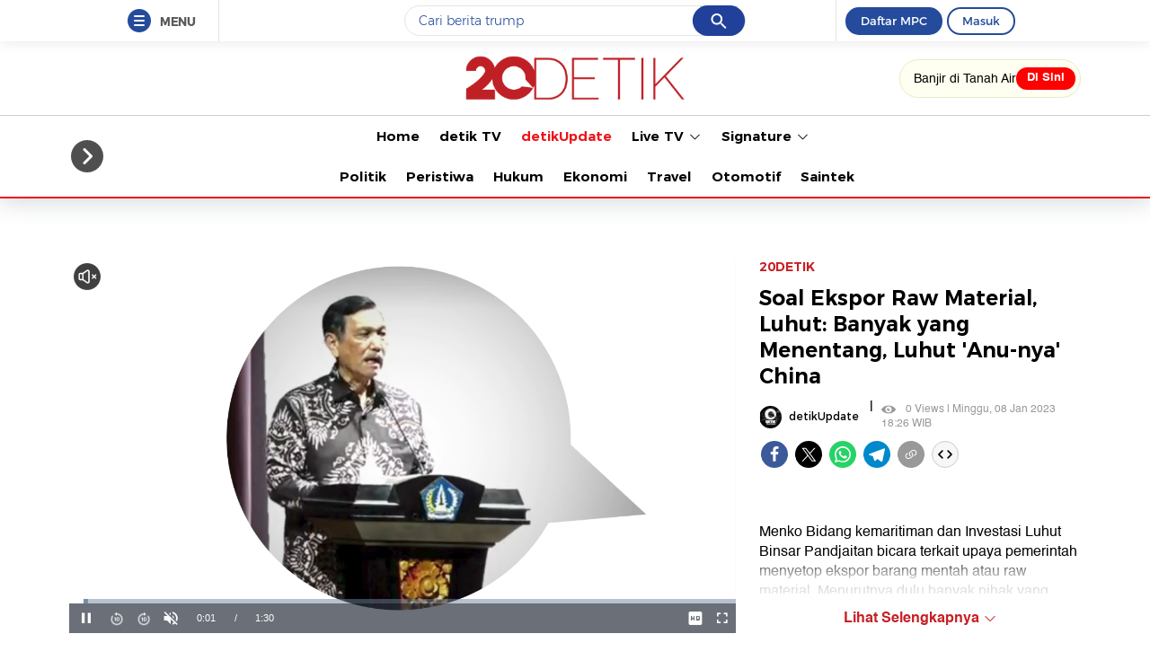

--- FILE ---
content_type: text/html
request_url: https://20.detik.com/detikupdate/20230108-230108083/soal-ekspor-raw-material-luhut-banyak-yang-menentang-luhut-anu-nya-china
body_size: 30617
content:
<!DOCTYPE html>
<html lang="id-ID">
    <head>
        <script type="text/javascript" src="https://iat.detiknetwork.com/ip-information.js"></script>
        <link rel="preconnect" href="https://awscdn.detik.net.id"><link rel="preconnect" href="https://awscdn.detik.net.id" crossorigin><link rel="preconnect" href="https://cdn.detik.net.id"><link rel="preconnect" href="https://cdn.detik.net.id" crossorigin>        <link rel="dns-prefetch" href="https://cdn.detik.net.id"/><link rel="dns-prefetch" href="https://akcdn.detik.net.id"/><link rel="dns-prefetch" href="https://cdnv.detik.net.id"/><link rel="dns-prefetch" href="https://connect.detik.com"/><link rel="dns-prefetch" href="https://newrevive.detik.com"/><link rel="dns-prefetch" href="https://cdnstatic.detik.com"/><link rel="dns-prefetch" href="https://analytic.detik.com"/><link rel="dns-prefetch" href="https://www.googletagmanager.com"/><link rel="dns-prefetch" href="https://securepubads.g.doubleclick.net"/><link rel="dns-prefetch" href="https://pubads.g.doubleclick.net"/><link rel="dns-prefetch" href="https://www.gstatic.com"/><link rel="dns-prefetch" href="https://www.google-analytics.com"/><link rel="dns-prefetch" href="https://partner.googleadservices.com"/><link rel="dns-prefetch" href="https://bs.serving-sys.com"/><link rel="dns-prefetch" href="https://ad.doubleclick.net"/><link rel="dns-prefetch" href="https://pixel.adsafeprotected.com"/><link rel="dns-prefetch" href="https://cdn.doubleverify.com"/>
        <title>Soal Ekspor Raw Material, Luhut: Banyak yang Menentang, Luhut 'Anu-nya' China</title>
<meta property="og:type" content="video.other"/>
<meta property="og:video:url" content="https://20.detik.com/embed/230108083">
<meta property="og:video:secure_url" content="https://20.detik.com/embed/230108083">
<meta property="og:video:type" content="text/html">
<meta property="og:video:width" content="650">
<meta property="og:video:height" content="366">
<meta property="og:site_name" content="20DETIK"/>
<meta property="og:title" content="Soal Ekspor Raw Material, Luhut: Banyak yang Menentang, Luhut 'Anu-nya' China"/>
<meta property="og:image" content="https://cdnv.detik.com/videoservice/AdminTV/2023/01/08/9d3a737ed4e14595ad694b2f44a70e60-20230108183006-0s.jpg?w=650&q=80"/>
<meta property="og:description" content="Menko Bidang kemaritiman dan Investasi Luhut Binsar Pandjaitan bicara terkait upaya pemerintah menyetop ekspor barang mentah atau raw material. Menurutnya dulu banyak pihak yang menentang dan mengkritik dirinya."/>
<meta property="og:url" content="https://20.detik.com/detikupdate/20230108-230108083/soal-ekspor-raw-material-luhut-banyak-yang-menentang-luhut-anu-nya-china"/>
<meta property="fb:app_id" content="187960271237149"/>
<meta property="fb:admins" content="100000607566694"/>
<meta property="og:image:type" content="image/jpeg"/>
<meta property="og:image:width" content="650"/>
<meta property="og:image:height" content="366"/>
<meta name="copyright" content="detikcom" itemprop="dateline"/>

    <meta name="robots" content="index, follow" />
    <meta name="googlebot-news" content="index, follow" />
    <meta name="googlebot" content="index, follow" />

<meta name="description" content="Menko Bidang kemaritiman dan Investasi Luhut Binsar Pandjaitan bicara terkait upaya pemerintah menyetop ekspor barang mentah atau raw material. Menurutnya dulu banyak pihak yang menentang dan mengkritik dirinya." itemprop="description"/>
<meta content="Menko Bidang kemaritiman dan Investasi Luhut Binsar Pandjaitan bicara terkait upaya pemerintah menyetop ekspor barang mentah atau raw material. Menurutnya dulu banyak pihak yang menentang dan mengkritik dirinya." itemprop="headline"/>
<meta name="keywords" content="luhut binsar pandjaitan,hkbp,ekspor raw material,china" itemprop="keywords"/>
<meta name="thumbnailUrl" content="https://cdnv.detik.com/videoservice/AdminTV/2023/01/08/9d3a737ed4e14595ad694b2f44a70e60-20230108183006-0s.jpg?w=650&q=80" itemprop="thumbnailUrl"/>
<meta content="https://20.detik.com/detikupdate/20230108-230108083/soal-ekspor-raw-material-luhut-banyak-yang-menentang-luhut-anu-nya-china" itemprop="url"/>
<meta name="twitter:card" content="summary_large_image"/>
<meta name="twitter:site" content="@detik_tv"/>
<meta name="twitter:site:id" content="@detik_tv"/>
<meta name="twitter:creator" content="@detik_tv"/>
<meta name="twitter:description" content="Menko Bidang kemaritiman dan Investasi Luhut Binsar Pandjaitan bicara terkait upaya pemerintah menyetop ekspor barang mentah atau raw material. Menurutnya dulu banyak pihak yang menentang dan mengkritik dirinya."/>
<meta name="twitter:image:src" content="https://cdnv.detik.com/videoservice/AdminTV/2023/01/08/9d3a737ed4e14595ad694b2f44a70e60-20230108183006-0s.jpg?w=650&q=80"/>
<meta name="verify-v1" content="+3ppl9lP3CePWFLdd0hA5bnWEcs/T8iyD+N2xKUEOok=">
<link rel="canonical" href="https://20.detik.com/detikupdate/20230108-230108083/soal-ekspor-raw-material-luhut-banyak-yang-menentang-luhut-anu-nya-china" />
<meta name="platform" content="desktop" />

    <meta name="idprogram" content="221213591" />
    <meta name="namaprogram" content="detikUpdate" />
    <meta name="video_id" content="230108083" />
    <meta name="createdate" content="2023/01/08 18:28:18" />
    <meta name="keyword" content="luhut binsar pandjaitan,hkbp,ekspor raw material,china" />
    <meta name="duration" content="90" />
    <meta name="subcategori" content="" />
    <meta name="keywordkanal" content="detiknews" />
    <meta name="publishdate" content="2023/01/08 18:26:08" />
    <meta name="contenttype" content="video" />
    <meta name="author" content="Yussa Ariska Viossa" />
    <meta name="pubdate" content="2023-01-08T18:26:08.000Z" itemprop="datePublished" />
    <meta content="2023-01-08T18:28:18.000Z" itemprop="dateCreated" />

    <meta name="dtk:acctype" content="acc-tv"  />
    <meta name="dtk:kanalid" content="221213591"  />
    <meta name="dtk:articleid" content="230108083"  />
    <meta name="dtk:articletype" content="video"  />
    <meta name="dtk:articledewasa" content="dewasatidak"  />
    <meta name="dtk:articlehoax" content="default"  />
    <meta name="dtk:createddate" content="2023-01-08 18:28:18"  />
    <meta name="dtk:publishdate" content="2023-01-08 18:26:08"  />
    <meta name="dtk:createddateunix" content="1673177298000"  />
    <meta name="dtk:publishdateunix" content="1673177168000"  />
    <meta name="dtk:contenttype" content="videonews"  />
    <meta name="dtk:platform" content="desktop"  />
    <meta name="dtk:videopresent" content="No"  />
    <meta name="dtk:idfokus" content=""  />
    <meta name="dtk:author" content="Yussa Ariska Viossa"  />
    <meta name="dtk:keywords" content="luhut binsar pandjaitan,hkbp,ekspor raw material,china" itemprop="keywords" />
    <meta name="dtk:thumbnailUrl" content="https://cdnv.detik.com/videoservice/AdminTV/2023/01/08/9d3a737ed4e14595ad694b2f44a70e60-20230108183006-0s.jpg?w=650&q=80" itemprop="thumbnailUrl" />

            

        <script type="application/ld+json">{
    "@context": "http://schema.org",
    "@type": "NewsArticle",
    "mainEntityOfPage": {
        "@type": "WebPage",
        "@id": "https://20.detik.com/detikupdate/20230108-230108083/soal-ekspor-raw-material-luhut-banyak-yang-menentang-luhut-anu-nya-china"
    },
    "headline": "Soal Ekspor Raw Material, Luhut: Banyak yang Menentang, Luhut 'Anu-nya' China",
    "image": {
        "@type": "ImageObject",
        "url": "https://cdnv.detik.com/videoservice/AdminTV/2023/01/08/9d3a737ed4e14595ad694b2f44a70e60-20230108183006-0s.jpg?w=650&q=80"
    },
    "datePublished": "2023-01-08T18:26:08.000Z",
    "dateModified": "2023-01-08T18:26:08.000Z",
    "author": {
        "@type": "Person",
        "name": "20Detik"
    },
    "publisher": {
        "@type": "Organization",
        "name": "20.detik.com",
        "logo": {
            "@type": "ImageObject",
            "url": "https://awscdn.detik.net.id/20detik3/images/logo_20detik_red.png?v=202601211412"
        }
    },
    "description": "Menko Bidang kemaritiman dan Investasi Luhut Binsar Pandjaitan bicara terkait upaya pemerintah menyetop ekspor barang mentah atau raw material. Menurutnya dulu banyak pihak yang menentang dan mengkritik dirinya."
}</script>

        <script type="application/ld+json">{
    "@context": "http://schema.org",
    "@type": "VideoObject",
    "name": "Soal Ekspor Raw Material, Luhut: Banyak yang Menentang, Luhut 'Anu-nya' China",
    "description": "Menko Bidang kemaritiman dan Investasi Luhut Binsar Pandjaitan bicara terkait upaya pemerintah menyetop ekspor barang mentah atau raw material. Menurutnya dulu banyak pihak yang menentang dan mengkritik dirinya.",
    "thumbnailUrl": "https://cdnv.detik.com/videoservice/AdminTV/2023/01/08/9d3a737ed4e14595ad694b2f44a70e60-20230108183006-0s.jpg?w=650&q=80",
    "uploadDate": "2023-01-08T18:26:08.000Z",
    "duration": "PT1M30S",
    "keywords": "luhut binsar pandjaitan,hkbp,ekspor raw material,china",
    "url": "https://20.detik.com/detikupdate/20230108-230108083/soal-ekspor-raw-material-luhut-banyak-yang-menentang-luhut-anu-nya-china",
    "embedUrl": "https://20.detik.com/embed/230108083",
    "contentUrl": "https://vod.detik.com/mc/_definst_/smil:http/mc/video/detiktv/videoservice/AdminTV/2023/01/08/9d3a737ed4e14595ad694b2f44a70e60.smil/playlist.m3u8"
}</script>
    
    
<script type="application/ld+json">
{"@context":"https://schema.org","@type":"BreadcrumbList","itemListElement":[
    {
        "@type": "ListItem",
        "position": 1,
        "name": "20Detik",
        "item": "https://20.detik.com/"
    },
    {
        "@type": "ListItem",
        "position": 2,
        "name": "detikUpdate",
        "item": "https://20.detik.com/detikupdate"
    }
]}
</script>
<meta name="robots" content="max-snippet:-1, max-image-preview:large">
<meta name="robots" content="max-video-preview:-1">
        <meta charset="utf-8">
<meta http-equiv="X-UA-Compatible" content="IE=edge">
<meta name="viewport" content="initial-scale = 1.0, user-scalable = no, width=device-width, height=device-height, maximum-scale=1.0">
<meta name="apple-mobile-web-app-capable" content="yes" />
<link type="image/x-icon" rel="shortcut icon" href="https://awscdn.detik.net.id/20detik3/images/favicon-20detik.ico?v=202601211412">
    <link href="https://awscdn.detik.net.id/20detik3/css/detail.css?v3&v=202601211412" rel="stylesheet">
<link rel="stylesheet" href="https://awscdn.detik.net.id/assets/css/placeholder.css?v=202601211412" media="all">
<script type="text/javascript" src="https://awscdn.detik.net.id/assets/js/jquery-min-3.2.1.js?v=202601211412"></script>

<script type="text/javascript" src="https://awscdn.detik.net.id/libs/sharebox/js/shareBox.js?v=2026012114"></script>

<!-- Meta Preview Image Large Desktop -->
<meta name="robots" content="max-snippet:-1, max-image-preview:large">
<script type="text/javascript">
    var dtkGTMDL={data:{},getMeta:function(a,t){return null!==(e=document.head.querySelector("["+a+'="'+t+'"]'))?e.content:null},addDataLayer:function(a,t,r=null){null===r&&(r=t),null!==(val=dtkGTMDL.getMeta(a,t))&&""!=val&&(dtkGTMDL.data[r]=val)},addCustomDimension:function(a){for(i=0;i<a.length;i++)switch(a[i]){case"kanalid":dtkGTMDL.addDataLayer("name","kanalid");break;case"articleid":dtkGTMDL.addDataLayer("name","articleid");break;case"articletype":dtkGTMDL.addDataLayer("name","articletype");break;case"articledewasa":dtkGTMDL.addDataLayer("name","articledewasa");break;case"articlehoax":dtkGTMDL.addDataLayer("name","articlehoax");break;case"createdate":dtkGTMDL.addDataLayer("name","createdate");break;case"publishdate":dtkGTMDL.addDataLayer("name","publishdate");break;case"keyword":dtkGTMDL.addDataLayer("name","keywords","keyword");break;case"idfokus":dtkGTMDL.addDataLayer("name","idfokus");break;case"namafokus":dtkGTMDL.addDataLayer("name","namafokus");break;case"idprogram":dtkGTMDL.addDataLayer("name","idprogram");break;case"namaprogram":dtkGTMDL.addDataLayer("name","namaprogram");break;case"pagesize":dtkGTMDL.addDataLayer("name","pagesize");break;case"pagenumber":dtkGTMDL.addDataLayer("name","pagenumber");break;case"videopresent":dtkGTMDL.addDataLayer("name","videopresent");break;case"video_id":dtkGTMDL.addDataLayer("name","video_id");break;case"refferal_url":dtkGTMDL.addDataLayer("name","refferal_url");break;case"contenttype":dtkGTMDL.addDataLayer("name","contenttype");break;case"platform":dtkGTMDL.addDataLayer("name","platform");break;case"author":dtkGTMDL.addDataLayer("name","author");break;case"title":dtkGTMDL.addDataLayer("property","og:title","title");break;case"subcategori":dtkGTMDL.addDataLayer("name","subcategori");break;case"keywordkanal":dtkGTMDL.addDataLayer("name","keywordkanal");break;case"duration":dtkGTMDL.addDataLayer("name","duration");break;case"hl_nhl_wp":dtkGTMDL.addDataLayer("name","hl_nhl_wp");break;case"hl_nhl_kanal":dtkGTMDL.addDataLayer("name","hl_nhl_kanal");break;case"originalTitle":dtkGTMDL.addDataLayer("name","originalTitle");break;case"video_story_url":dtkGTMDL.addDataLayer("name","video_story_url")}},generate:function(){return contenttype=dtkGTMDL.getMeta("name","contenttype"),dtkGTMDL.addCustomDimension(["kanalid","articleid","articletype","articledewasa","articlehoax","createdate","publishdate","keyword","idfokus","namafokus","idprogram","namaprogram","pagesize","pagenumber","videopresent","video_id","contenttype","platform","author","subcategori","keywordkanal","duration","hl_nhl_wp","hl_nhl_kanal","originalTitle","video_story_url"]),dtkGTMDL.data.event="articlePush",dtkGTMDL.data}};dataLayer=[dtkGTMDL.generate()];var _pt=function(a,t,r,d,n){console.log("__pt:gtmdl"),void 0===t&&a.hasAttribute("dtr-evt")&&(t=a.getAttribute("dtr-evt"),d=a.getAttribute("dtr-act")+" "+a.getAttribute("dtr-idx"),r=a.getAttribute("dtr-ttl"));var o={event:"panel tracking",action:"klik "+d,panelname:t.toLowerCase(),pt_from_type:$("meta[name=contenttype]").attr("content"),pt_from_kanal:$("meta[name=kanalid]").attr("content"),pt_to_url:a.href,pt_platform:$("meta[name=platform]").attr("content"),pt_to_page:r};if(void 0!==n)var o=$.extend(o,n);console.log("datalayer push",o),dataLayer.push(o)};$(function(){pushEvent=function(a,t,r){var d;d="undefined"!=typeof basekanal&&null!==basekanal?basekanal:baseurl,dataLayer.push({event:""+a,bc_nav_url:""+t,bc_domain:""+d,bc_title:""+r,baca_juga_aid:""+getArticleId(a,t)})},getArticleId=function(a,t){return(arID=(arrUrl=t.split("/")).length>9?arrUrl[2].indexOf("m.detik")>-1||arrUrl[2].indexOf("mdev.detik")>-1?t.indexOf("/~")>-1?arrUrl[10]:arrUrl[9]:arrUrl[3].indexOf("sepakbola")>-1?arrUrl[9]:arrUrl[8]:arrUrl[2].indexOf("garuda.detik")>-1?t.indexOf("/~")>-1?arrUrl[6]:arrUrl[5]:t.indexOf("/~")>-1?"sepakbola"==arrUrl[4]?arrUrl[6]:arrUrl[5]:"sepakbola"==arrUrl[3]?arrUrl[5]:arrUrl[4]).indexOf("d-")>-1&&(arID=arID.split("-")[1]),arID},$("#relatedgtm a").click(function(){pushEvent("beritaterkait",$(this).attr("href"),$(this).text().trim())}),$("#readtoogtm").hasClass("list__other__item")?(selector=$("#readtoogtm h5 a"),set=!0):(selector=$("#readtoogtm a"),set=!1),selector.click(function(){var a;$("h2",this).length&&(a=$("h2",this).text().trim()),$("h3",this).length&&(a=$("h3",this).text().trim()),$("h4",this).length&&(a=$("h4 strong",this).length?$("h4 strong",this).text().trim():$("h4",this).text().trim()),!0==set&&(a=$(this).text().trim()),$("h6",this).length&&(a=$("h6",this).text().trim()),pushEvent("bacajuga",$(this).attr("href"),a)})});
</script>
<script type="text/javascript" src="https://awscdn.detik.net.id/libs/livecounter/detikLiveUserCounterResponse.js?v=2026012114" defer></script>
<script type="text/javascript">window.addEventListener("message",(function(e){var t=document.getElementsByClassName("bb-iframe"),a=e.data.height;t&&t[0]&&(t[0].style.height=a+"px")}),!1);</script><script>var wid_method = "GET";</script>
<style>
    .header-menu.is-sticky {
        z-index:21 !important
    }
</style>        <!--s:dtkprv-->
<!--e:dtkprv-->
        <script crossorigin="anonymous" id="spcjs" src="https://newrevive.detik.com/delivery/dtkspcjs.php?kanal=20detik&env=desktop"></script>
        <!-- S:taghead --><!-- taghead desktop -->
<link rel="stylesheet" type="text/css" href="https://awscdn.detik.net.id/commerce/desktop/css/detik.ads-new.css">
<!--<script src ="https://awscdnstatic.detik.net.id/live/traffic/js/subcategori.js"></script>-->

<script async src="https://securepubads.g.doubleclick.net/tag/js/gpt.js"></script>
<script>
window.googletag = window.googletag || {cmd: []};
var gpt_verticalvideo1;

googletag.cmd.push(function() {
    
gpt_squeeze = "";
//googletag.defineSlot('/4905536/DetikTV_20detik/wp/squeeze', [1920, 1080], 'div-gpt-ad-1739859011299-0').addService(googletag.pubads());

gpt_verticalvideo1 = googletag.defineSlot('/4905536/DetikTV_20detik/wp/vertical_video1', [[300, 250], [320, 480]], 'div-gpt-ad-1726653927559-0').addService(googletag.pubads());

//googletag.defineSlot('/4905536/detik_mobile/finance/mega_billboard', [320, 480], 'div-gpt-ad-1595221875663-0').addService(googletag.pubads());
//googletag.defineSlot('/4905536/DetikTV_20detik/wp/vertical_video1', [[300, 250], [320, 480]], 'div-gpt-ad-1726653927559-0').addService(googletag.pubads());

//googletag.defineSlot('/4905536/DetikTV_20detik/wp/squeeze', [1920, 1080], 'div-gpt-ad-1739859011299-0').addService(googletag.pubads());

googletag.pubads().addEventListener('slotRenderEnded', function(event) {
try {


if(event.slot == gpt_squeeze && !event.isEmpty){
    $("#detikVideoId").addClass("detikVideoId");

}
// else{
//     console.log("squeeze kosong");
//     $("#detikVideoId").removeAttr("class");
// }


}
catch (e) {
console.log(e);
}
});

googletag.pubads().enableSingleRequest();
googletag.pubads().collapseEmptyDivs(true);
googletag.enableServices();
});

function refreshBannerVerticalVideo() {
  googletag.cmd.push(() => {
    googletag.pubads().refresh([gpt_verticalvideo1]);
  });
}

</script><!-- E:taghead -->        <script type="text/javascript">
    var baseurl    = "https://20.detik.com",
        asset_url  = "https://awscdn.detik.net.id/20detik3",
        site_id    = "75",
        channel_id = "",
        responsive = false,
        itp_locals_active = false,
        itp_site_name = "20Detik"
</script>

<!--profile_ad:20detik-->
<!--layout_type:desktop-->
<script type="text/javascript">
    window.addEventListener('message', function (event) {
        var iframe = document.getElementsByClassName("bb-iframe");
        var height = event.data.height;
        if (iframe && iframe[0]) {
            iframe[0].style.height = height + "px";
        }
    }, false);
</script>
                <script type="text/javascript">
    function getScript(e,t){var a=document.createElement("script");a.src=e;var n=document.getElementsByTagName("head")[0],d=!1;a.onload=a.onreadystatechange=function(){d||this.readyState&&"loaded"!=this.readyState&&"complete"!=this.readyState||(d=!0,t(),a.onload=a.onreadystatechange=null,n.removeChild(a))},n.appendChild(a)}
</script>
<script type="text/javascript">
    function itpGetFileNameFromUrl(i){return new URL(i).pathname.split("/").pop().split(".").slice(0,-1).join("")}function itpInitScrollAsset(i,n,t=function(){}){let e="inited"+itpGetFileNameFromUrl(i);window[e]=!1,window.addEventListener("scroll",(function(){window[e]||window.scrollY<=n||(window[e]=!0,getScript(i,t))}))}
</script>
                
        
        
                    <!--s:dtkprv-->
<!-- S: (script) Google Tag Manager -->
<script>(function(w,d,s,l,i){w[l]=w[l]||[];w[l].push({'gtm.start':
new Date().getTime(),event:'gtm.js'});var f=d.getElementsByTagName(s)[0],
j=d.createElement(s),dl=l!='dataLayer'?'&l='+l:'';j.async=true;j.src=
'https://www.googletagmanager.com/gtm.js?id='+i+dl;f.parentNode.insertBefore(j,f);
})(window,document,'script','dataLayer','GTM-NG6BTJ');</script>
<!-- E: (script) Google Tag Manager -->
<!--e:dtkprv-->            </head>
    <body>

        <!--s:share-->
        
        <!--e:share-->

        
                    <!--s:dtkprv-->
<!-- Google Tag Manager (noscript) -->
<noscript><iframe src="https://www.googletagmanager.com/ns.html?id=GTM-NG6BTJ"
height="0" width="0" style="display:none;visibility:hidden"></iframe></noscript>
<!-- End Google Tag Manager (noscript) -->
<!--e:dtkprv-->
        
        
        
 <link rel="stylesheet" href="https://awscdn.detik.net.id/assets/css/framebar/framebar.css?v=202601211412" type="text/css">
<style>
.search-section__list a.focused {
 background-color: #f0f0f0;
 outline: none;
}
.search-section__list li.focused {
 background-color: #f0f0f0;
 outline: none;
}
</style>
<div class="sticky-area-outer" id="sticky-area-outer" style="height:46px"><div class="framebar-desktop fixed-framebar" style="transition:.25s"><div class="dtkframebar"><div class="dtkframebar__bg"><div class="dtkframebar__wrapper"><div class="dtkframebar__menu dtkframebar__clearfix pull-left"><a href="#" class="dtkframebar__menu__icon pull-left" id="dtkframebar-menu"><span></span><span></span><span></span></a><span class="dtkframebar__menu__text">MENU</span></div><div class="dtkframebar__menu__kanal framebarasset-lazy"> <ul class="newlist"><li class="pb10"><a href="https://www.detik.com/?tagfrom=framebar"><span class="dtkframebar__menu__kanal__icon gtm_link_detikcom"><img data-src="https://awscdn.detik.net.id/assets/images/framebar/favicon-detikcom.png?v=202601211412" alt=""></span>detikcom</a></li><ul class="newlist-double"><li class="sub_list"><a href="https://www.detik.com/terpopuler" style="" class="" target="_blank" ><span class="dtkframebar__menu__kanal__icon"><img data-src="https://awscdn.detik.net.id/framebarasset/ic_Most-3x.webp" alt=""></span>Terpopuler </a></li><li class="sub_list"><a href="https://20.detik.com/live/" style="" class="" target="_blank" ><span class="dtkframebar__menu__kanal__icon"><img data-src="https://awscdn.detik.net.id/framebarasset/ic_livetv.webp" alt=""></span>Live TV </a></li><li class="sub_list"><a href="https://news.detik.com/kolom/kirim/" style="" class="" target="_blank" ><span class="dtkframebar__menu__kanal__icon"><img data-src="https://awscdn.detik.net.id/framebarasset/ic_kirim_tulisan-3x.webp" alt=""></span>Kirim Tulisan </a></li></ul></ul> <div class="kat_divide">Kategori Berita</div><ul class="newlist-double"><li><a href="https://news.detik.com/" style="" target="_blank" ><span class="dtkframebar__menu__kanal__icon gtm_link_detiknews"><img data-src="https://awscdn.detik.net.id/framebarasset/ic_detik-3x.webp" alt=""></span>detikNews </a></li><li><a href="https://finance.detik.com/" style="" target="_blank" ><span class="dtkframebar__menu__kanal__icon gtm_link_detiknews"><img data-src="https://awscdn.detik.net.id/framebarasset/ic_finance-3x.webp" alt=""></span>detikFinance </a></li><li><a href="https://inet.detik.com/" style="" target="_blank" ><span class="dtkframebar__menu__kanal__icon gtm_link_detiknews"><img data-src="https://awscdn.detik.net.id/framebarasset/ic_inet-3x.webp" alt=""></span>detikInet </a></li><li><a href="https://hot.detik.com/" style="" target="_blank" ><span class="dtkframebar__menu__kanal__icon gtm_link_detiknews"><img data-src="https://awscdn.detik.net.id/framebarasset/ic_hot-3x.webp" alt=""></span>detikHot </a></li><li><a href="https://sport.detik.com/" style="" target="_blank" ><span class="dtkframebar__menu__kanal__icon gtm_link_detiknews"><img data-src="https://awscdn.detik.net.id/framebarasset/ic_sport-3x.webp" alt=""></span>detikSport </a></li><li><a href="https://sport.detik.com/sepakbola" style="" target="_blank" ><span class="dtkframebar__menu__kanal__icon gtm_link_detiknews"><img data-src="https://awscdn.detik.net.id/framebarasset/ic_sepakbola-3x.webp" alt=""></span>Sepakbola </a></li><li><a href="https://oto.detik.com/" style="" target="_blank" ><span class="dtkframebar__menu__kanal__icon gtm_link_detiknews"><img data-src="https://awscdn.detik.net.id/framebarasset/ic_oto-3x.webp" alt=""></span>detikOto </a></li><li><a href="https://travel.detik.com/" style="" target="_blank" ><span class="dtkframebar__menu__kanal__icon gtm_link_detiknews"><img data-src="https://awscdn.detik.net.id/framebarasset/ic_travel-3x.webp" alt=""></span>detikTravel </a></li><li><a href="https://food.detik.com/" style="" target="_blank" ><span class="dtkframebar__menu__kanal__icon gtm_link_detiknews"><img data-src="https://awscdn.detik.net.id/framebarasset/ic_food-3x.webp" alt=""></span>detikFood </a></li><li><a href="https://health.detik.com/" style="" target="_blank" ><span class="dtkframebar__menu__kanal__icon gtm_link_detiknews"><img data-src="https://awscdn.detik.net.id/framebarasset/ic_health-3x.webp" alt=""></span>detikHealth </a></li><li><a href="https://wolipop.detik.com" style="" target="_blank" ><span class="dtkframebar__menu__kanal__icon gtm_link_detiknews"><img data-src="https://awscdn.detik.net.id/framebarasset/ic_wolipop-3x.webp" alt=""></span>Wolipop </a></li><li><a href="https://news.detik.com/x/" style="" target="_blank" ><span class="dtkframebar__menu__kanal__icon gtm_link_detiknews"><img data-src="https://awscdn.detik.net.id/framebarasset/ic_X-3x.webp" alt=""></span>DetikX </a></li><li><a href="https://20.detik.com" style="" target="_blank" ><span class="dtkframebar__menu__kanal__icon gtm_link_detiknews"><img data-src="https://awscdn.detik.net.id/framebarasset/ic_20D-3x.webp" alt=""></span>20Detik </a></li><li><a href="https://foto.detik.com" style="" target="_blank" ><span class="dtkframebar__menu__kanal__icon gtm_link_detiknews"><img data-src="https://awscdn.detik.net.id/framebarasset/ic_foto.webp" alt=""></span>detikFoto </a></li><li><a href="https://www.detik.com/edu/" style="" target="_blank" ><span class="dtkframebar__menu__kanal__icon gtm_link_detiknews"><img data-src="https://awscdn.detik.net.id/framebarasset/ic_edu-3x.webp" alt=""></span>detikEdu </a></li><li><a href="https://www.detik.com/hikmah/" style="" target="_blank" ><span class="dtkframebar__menu__kanal__icon gtm_link_detiknews"><img data-src="https://awscdn.detik.net.id/framebarasset/ic_Hikmah.webp" alt=""></span>detikHikmah </a></li><li><a href="https://www.detik.com/properti/" style="" target="_blank" ><span class="dtkframebar__menu__kanal__icon gtm_link_detiknews"><img data-src="https://awscdn.detik.net.id/framebarasset/icproperti.webp" alt=""></span>detikProperti </a></li><li><a href="https://www.detik.com/pop/" style="" target="_blank" ><span class="dtkframebar__menu__kanal__icon gtm_link_detiknews"><img data-src="https://awscdn.detik.net.id/framebarasset/iconpop.webp" alt=""></span>detikPop </a></li></ul> <div class="kat_divide">Daerah</div><ul class="newlist-double"><li><a href="https://www.detik.com/jateng" style="" target="_blank" ><span class="dtkframebar__menu__kanal__icon gtm_link_detiknews"><img data-src="https://awscdn.detik.net.id/framebarasset/ic_jateng-3x.webp" alt=""></span>detikJateng </a></li><li><a href="https://www.detik.com/jatim" style="" target="_blank" ><span class="dtkframebar__menu__kanal__icon gtm_link_detiknews"><img data-src="https://awscdn.detik.net.id/framebarasset/ic_jatim-3x.webp" alt=""></span>detikJatim </a></li><li><a href="https://www.detik.com/jabar" style="" target="_blank" ><span class="dtkframebar__menu__kanal__icon gtm_link_detiknews"><img data-src="https://awscdn.detik.net.id/framebarasset/ic_jabar-3x.webp" alt=""></span>detikJabar </a></li><li><a href="https://www.detik.com/sulsel" style="" target="_blank" ><span class="dtkframebar__menu__kanal__icon gtm_link_detiknews"><img data-src="https://awscdn.detik.net.id/framebarasset/ic_sulsel-2x.webp" alt=""></span>detikSulsel </a></li><li><a href="https://www.detik.com/sumut" style="" target="_blank" ><span class="dtkframebar__menu__kanal__icon gtm_link_detiknews"><img data-src="https://awscdn.detik.net.id/framebarasset/ic_sumut-3x.webp" alt=""></span>detikSumut </a></li><li><a href="https://www.detik.com/bali" style="" target="_blank" ><span class="dtkframebar__menu__kanal__icon gtm_link_detiknews"><img data-src="https://awscdn.detik.net.id/framebarasset/icondetikbali.webp" alt=""></span>detikBali </a></li><li><a href="https://www.detik.com/sumbagsel" style="" target="_blank" ><span class="dtkframebar__menu__kanal__icon gtm_link_detiknews"><img data-src="https://awscdn.detik.net.id/framebarasset/ic_sumbagsel-3x.webp" alt=""></span>detikSumbagsel </a></li><li><a href="https://www.detik.com/jogja" style="" target="_blank" ><span class="dtkframebar__menu__kanal__icon gtm_link_detiknews"><img data-src="https://awscdn.detik.net.id/framebarasset/ic_jogja.webp" alt=""></span>detikJogja </a></li><li><a href="https://www.detik.com/kalimantan/" style="" ><span class="dtkframebar__menu__kanal__icon gtm_link_detiknews"><img data-src="https://awscdn.detik.net.id/framebarasset/icon-detikkalimantan-69x69.png" alt=""></span>detikKalimantan </a></li></ul> <div class="kat_divide">Layanan</div><ul class="newlist-double"><li><a href="https://fyb.detik.com/" style="" target="_blank" ><span class="dtkframebar__menu__kanal__icon gtm_link_detiknews"><img data-src="https://awscdn.detik.net.id/framebarasset/1734929100-Favicon-Apss-100x100px.png" alt=""></span>For Your Business </a></li><li><a href="https://pasangmata.detik.com/" style="" target="_blank" ><span class="dtkframebar__menu__kanal__icon gtm_link_detiknews"><img data-src="https://awscdn.detik.net.id/framebarasset/ic_pasang_mata-3x.webp" alt=""></span>Pasang Mata </a></li><li><a href="https://adsmart.detik.com/" style="" ><span class="dtkframebar__menu__kanal__icon gtm_link_detiknews"><img data-src="https://awscdn.detik.net.id/framebarasset/ic_adsmart-3x.webp" alt=""></span>adsmart </a></li><li><a href="https://event.detik.com" style="" target="_blank" ><span class="dtkframebar__menu__kanal__icon gtm_link_detiknews"><img data-src="https://awscdn.detik.net.id/framebarasset/ic_event-3x.webp" alt=""></span>detikEvent </a></li><li><a href="https://www.transentertainment.com/transsnow" style="" target="_blank" rel="nofollow" ><span class="dtkframebar__menu__kanal__icon gtm_link_detiknews"><img data-src="https://awscdn.detik.net.id/framebarasset/ic_trans_snow_latest.webp" alt=""></span>Trans Snow World </a></li><li><a href="https://www.transentertainment.com/transstudio" style="" target="_blank" rel="nofollow" ><span class="dtkframebar__menu__kanal__icon gtm_link_detiknews"><img data-src="https://awscdn.detik.net.id/framebarasset/ic_trans_studio_latest.webp" alt=""></span>Trans Studio </a></li><li><a href="https://www.transentertainment.com/foi/detail" style="" target="_blank" rel="nofollow" ><span class="dtkframebar__menu__kanal__icon gtm_link_detiknews"><img data-src="https://awscdn.detik.net.id/framebarasset/Logo%20FOI.png" alt=""></span>Flying Over Indonesia </a></li><li><a href="https://www.berbuatbaik.id/?utm_source=detikcom&utm_medium=framebar&utm_campaign=layanan" style="" target="_blank" rel="nofollow" ><span class="dtkframebar__menu__kanal__icon gtm_link_detiknews"><img data-src="https://awscdn.detik.net.id/framebarasset/logo-berbuatbaikid.webp" alt=""></span>berbuatbaik.id </a></li><li><a href="https://ziswafctarsa.id/" style="" target="_blank" rel="nofollow" ><span class="dtkframebar__menu__kanal__icon gtm_link_detiknews"><img data-src="https://awscdn.detik.net.id/framebarasset/ic_ziswafok.webp" alt=""></span>ziswafctarsa.id </a></li><li><a href="https://www.detik.com/signature-awards" style="" target="_blank" ><span class="dtkframebar__menu__kanal__icon gtm_link_detiknews"><img data-src="https://awscdn.detik.net.id/framebarasset/favicon-signature%20(1).webp" alt=""></span>Signature Awards </a></li><li><a href="https://bingkai.id" style="" target="_blank" rel="nofollow" ><span class="dtkframebar__menu__kanal__icon gtm_link_detiknews"><img data-src="https://awscdn.detik.net.id/framebarasset/logo-bingkaiid.webp" alt=""></span>Bingkai.id </a></li><li><a href="https://transhotelgroup.com/detik/" style="" target="_blank" rel="nofollow" ><span class="dtkframebar__menu__kanal__icon gtm_link_detiknews"><img data-src="https://awscdn.detik.net.id/framebarasset/Logo%20THG%20Icon%2069x69pxl-02.png" alt=""></span>Trans Hotel Group </a></li><li><a href="https://www.detik.com/community-connect/" style="" target="_blank" rel="nofollow" ><span class="dtkframebar__menu__kanal__icon gtm_link_detiknews"><img data-src="https://awscdn.detik.net.id/framebarasset/1761115322-icon-detikconnect-mobile.png" alt=""></span>Community Connect <span class="kanal__new">NEW</span></a></li><li><a href="https://rekomendit.detik.com/" style="" target="_blank" rel="nofollow" ><span class="dtkframebar__menu__kanal__icon gtm_link_detiknews"><img data-src="https://awscdn.detik.net.id/framebarasset/1761115322-icon-rekomendit-mobile.png" alt=""></span>Rekomendit <span class="kanal__new">NEW</span></a></li></ul> <div class="kat_divide">Detik Network</div><ul class="newlist-double"><li><a href="https://www.cnnindonesia.com" style="" target="_blank" rel="nofollow" ><span class="dtkframebar__menu__kanal__icon gtm_link_detiknews"><img data-src="https://awscdn.detik.net.id/framebarasset/ic_cnn-3x.webp" alt=""></span>CNN Indonesia </a></li><li><a href="https://www.cnbcindonesia.com" style="" target="_blank" rel="nofollow" ><span class="dtkframebar__menu__kanal__icon gtm_link_detiknews"><img data-src="https://awscdn.detik.net.id/framebarasset/ic_CNBC-3x.webp" alt=""></span>CNBC Indonesia </a></li><li><a href="https://www.haibunda.com" style="" target="_blank" rel="nofollow" ><span class="dtkframebar__menu__kanal__icon gtm_link_detiknews"><img data-src="https://awscdn.detik.net.id/framebarasset/ic_hai_bunda-3x.webp" alt=""></span>Hai Bunda </a></li><li><a href="https://www.insertlive.com" style="" target="_blank" rel="nofollow" ><span class="dtkframebar__menu__kanal__icon gtm_link_detiknews"><img data-src="https://awscdn.detik.net.id/framebarasset/ic_insert-3x.webp" alt=""></span>InsertLive </a></li><li><a href="https://www.beautynesia.id" style="" target="_blank" rel="nofollow" ><span class="dtkframebar__menu__kanal__icon gtm_link_detiknews"><img data-src="https://awscdn.detik.net.id/framebarasset/ic_beautynesia-1.webp" alt=""></span>Beautynesia </a></li><li><a href="https://www.femaledaily.com" style="" target="_blank" rel="nofollow" ><span class="dtkframebar__menu__kanal__icon gtm_link_detiknews"><img data-src="https://awscdn.detik.net.id/framebarasset/ic_female_daily.webp" alt=""></span>Female Daily </a></li><li><a href="https://cxomedia.id" style="" target="_blank" rel="nofollow" ><span class="dtkframebar__menu__kanal__icon gtm_link_detiknews"><img data-src="https://awscdn.detik.net.id/framebarasset/ic_cxo.webp" alt=""></span>CXO Media </a></li></ul></div><div class="dtkframebar__search pull-left gtm_framebardc_search searchasset-lazy"><div class="dtkframebar__search__input gtm_framebardc_btn_search dropdown-search dropdown-wrap"><div class="dropdown" id="dropdown-search" dtr-evt="search bar" dtr-sec="search" dtr-act="search" onclick="_pt(this)"><input type="text" class="text placeholder-rotator" id="placeholder-search" autocomplete="off" placeholder="Cari berita"><button class="dtkframebar__search-icon-blue"><svg width="60" height="35" viewBox="0 0 60 35" fill="none" xmlns="https://www.w3.org/2000/svg"><path fill-rule="evenodd" clip-rule="evenodd" d="M17.5 0C7.83502 0 0 7.83502 0 17.5V17.5C0 27.165 7.83502 35 17.5 35H42.5C52.165 35 60 27.165 60 17.5V17.5C60 7.83502 52.165 0 42.5 0H17.5Z" fill="#21409A"></path><path d="M33.7549 20.2549H32.9649L32.6849 19.9849C33.6649 18.8449 34.2549 17.3649 34.2549 15.7549C34.2549 12.1649 31.3449 9.25488 27.7549 9.25488C24.1649 9.25488 21.2549 12.1649 21.2549 15.7549C21.2549 19.3449 24.1649 22.2549 27.7549 22.2549C29.3649 22.2549 30.8449 21.6649 31.9849 20.6849L32.2549 20.9649V21.7549L37.2549 26.7449L38.7449 25.2549L33.7549 20.2549ZM27.7549 20.2549C25.2649 20.2549 23.2549 18.2449 23.2549 15.7549C23.2549 13.2649 25.2649 11.2549 27.7549 11.2549C30.2449 11.2549 32.2549 13.2649 32.2549 15.7549C32.2549 18.2449 30.2449 20.2549 27.7549 20.2549Z" fill="white"></path></svg></button></div><div class="dropdown-menu"><div class="grid-row no-gutter search-form"><div class="column"><form data-itp-form="searchbar" action="https://www.detik.com/search/searchall" method="GET"><input type="text" id="search-text" class="text" name="query" autocomplete="off"> <input type="hidden" name="siteid" value="75"> <input type="hidden" name="source_kanal" value="true"> <button class="dtkframebar__search-icon-blue" type="submit"><svg width="60" height="35" viewBox="0 0 60 35" fill="none" xmlns="https://www.w3.org/2000/svg"><path fill-rule="evenodd" clip-rule="evenodd" d="M17.5 0C7.83502 0 0 7.83502 0 17.5V17.5C0 27.165 7.83502 35 17.5 35H42.5C52.165 35 60 27.165 60 17.5V17.5C60 7.83502 52.165 0 42.5 0H17.5Z" fill="#21409A"></path><path d="M33.7549 20.2549H32.9649L32.6849 19.9849C33.6649 18.8449 34.2549 17.3649 34.2549 15.7549C34.2549 12.1649 31.3449 9.25488 27.7549 9.25488C24.1649 9.25488 21.2549 12.1649 21.2549 15.7549C21.2549 19.3449 24.1649 22.2549 27.7549 22.2549C29.3649 22.2549 30.8449 21.6649 31.9849 20.6849L32.2549 20.9649V21.7549L37.2549 26.7449L38.7449 25.2549L33.7549 20.2549ZM27.7549 20.2549C25.2649 20.2549 23.2549 18.2449 23.2549 15.7549C23.2549 13.2649 25.2649 11.2549 27.7549 11.2549C30.2449 11.2549 32.2549 13.2649 32.2549 15.7549C32.2549 18.2449 30.2449 20.2549 27.7549 20.2549Z" fill="white"></path></svg></button><span class="icon-right hide-element" id="clear-search-text"><img data-src="https://awscdn.detik.net.id/assets/images/framebar/icon-clear.webp?v=202601211412" width="15" height="15" alt=""></span></form></div><span class="column-auto mgl-8" data-toggle="modal" data-target="#modal-filter"><button class="btn btn--md btn--rounded dropdown-search" id="cancel-search">Cancel</button></span></div><div class="search-content"><div class="search-section"><div class="search-section__title">Yang sedang ramai dicari <img data-src="https://awscdn.detik.net.id/assets/images/framebar/icon-hot.webp?v=202601211412" class="mgl-8" width="12" height="15" alt=""></div><ol class="search-section__list" id="top-keyword-search"><li><a href="#"><span class="font-bold">Loading...</span></a></li></ol></div><div class="search-section"><div class="search-section__title">Promoted <img data-src="https://awscdn.detik.net.id/assets/images/framebar/icon-promoted.svg?v=202601211412" class="mgl-8"></div><ol id="promoted-search" class="search-section__list"></ol></div><div class="search-section"><div class="search-section__title">Terakhir yang dicari</div><ol class="search-section__list" id="last-search">Loading...</ol></div></div><div class="search-suggest hide-element"><div class="search-section"><suggest></suggest></div></div></div></div></div><div class="dtkframebar__user pull-right"><div class="dtkframebar__user__login" style="border-left:none"><div id="status_user_nf"><div class="dtkframebar__user__login__in"><div style="display:inline;padding-right:200px"><div class="ph-item"><div class="ph-col-12"><div class="ph-row"><div class="ph-col-12 big" style=""></div></div></div></div></div></div></div></div></div><div class="dtkframebar__bg__inner"></div></div></div></div></div></div>
<script type="text/javascript">var dc_params={client_id:75,ui:'popup',site_id:75}
var asset_common="https://awscdn.detik.net.id/assets";var framebar_url={"profile":"https:\/\/connect.detik.com\/dashboard\/","logout":"https:\/\/connect.detik.com\/oauth\/signout?redirectUrl=https%3A%2F%2F20.detik.com%2Fdetikupdate%2F20260112-260112041%2Fvideo-haru-peluncuran-sekolah-rakyat-tangis-gus-ipul-prabowo-sulit-tahan-air-mata","register":"https:\/\/connect.detik.com\/accounts\/register?clientId=10268&redirectUrl=https%3A%2F%2F20.detik.com%2Fdetikupdate%2F20260112-260112041%2Fvideo-haru-peluncuran-sekolah-rakyat-tangis-gus-ipul-prabowo-sulit-tahan-air-mata&ui=popup&parentURI=https:\/\/20.detik.com\/detikupdate\/20260112-260112041\/video-haru-peluncuran-sekolah-rakyat-tangis-gus-ipul-prabowo-sulit-tahan-air-mata","login":"https:\/\/connect.detik.com\/oauth\/authorize?clientId=10268&redirectUrl=https%3A%2F%2F20.detik.com%2Fdetikupdate%2F20260112-260112041%2Fvideo-haru-peluncuran-sekolah-rakyat-tangis-gus-ipul-prabowo-sulit-tahan-air-mata&ui=popup&parentURI=https:\/\/20.detik.com\/detikupdate\/20260112-260112041\/video-haru-peluncuran-sekolah-rakyat-tangis-gus-ipul-prabowo-sulit-tahan-air-mata"};var mpc_qc_url="https://connect.detik.com/api/mpc/quickcard/html?ci=10268";</script><script type="text/javascript" src="https://awscdn.detik.net.id/assets/js/framebar/search-autocomplete.js?v=202601211412"></script>
<script type="text/javascript" src="https://awscdn.detik.net.id/assets/js/framebar/search.js?v=202601211412"></script>
<script>document.addEventListener("DOMContentLoaded",async function(){$("#dtkframebar-menu").click(function(t){var e=document.getElementsByClassName("framebarasset-lazy");if(0!=e.length){var a=e[0].querySelectorAll("[data-src]");for(let t=0;t<a.length;t++)a[t].setAttribute("src",a[t].getAttribute("data-src")),a[t].removeAttribute("data-src");}
$("#dtkframebar-menu").attr("dtr-evt","header"),$("#dtkframebar-menu").attr("dtr-sec","menuhamburger"),$("#dtkframebar-menu").attr("dtr-act","menuhamburger"),_pt(this)});await FramebarSearch.onLoad();const inputs=document.querySelectorAll(".placeholder-rotator");inputs.forEach((input)=>{const phrases=JSON.parse(input.getAttribute("data-phrases")||"[]");if (phrases.length === 0)return false;let index=0;input.placeholder="Cari berita "+phrases[index]??"Cari berita...";input.setAttribute("itp-data-value",phrases[index]);setInterval(()=>{input.classList.remove("fade-in");input.classList.add("fade-out");setTimeout(()=>{index=(index+1)%phrases.length;input.placeholder="Cari berita "+phrases[index];input.setAttribute("itp-data-value",phrases[index]);input.classList.remove("fade-out");input.classList.add("fade-in")},600)},5000)});const openBtn=document.querySelectorAll(".open-modal");const modalBackground=document.querySelector("#modal-background");const closeBtn=document.querySelectorAll(".close-allo-modal");openBtn.forEach((button)=>{button.addEventListener("click",()=>{modalBackground.style.display="block"})});closeBtn.forEach((button)=>{button.addEventListener("click",()=>{modalBackground.style.display="none"})});window.addEventListener("click",function(event){if(event.target===modalBackground){modalBackground.style.display="none"}});var openSearch=$("#dropdown-search");var closeSearch=$("#cancel-search");var textCount=$("#search-text");function open_search(){$(".framebar-desktop").css({position:"fixed",width:"100%",top:0});$("body").append("<div class='js-overlay'></div>");textCount.focus();setTimeout(function(){$("body").addClass("search-active")},100)}
function close_search(){$(".framebar-desktop").css({position:"",width:"",top:""});if($(".sticky-share").hasClass("has-class")){$(".framebar-desktop").css({position:"relative",width:"",top:""})}
setTimeout(function(){$(".js-overlay").remove()},300);$("body").removeClass("search-active");$(".dropdown-search").removeClass("dropdown-aktif")}
openSearch.click(function(e){$(".search-content").removeClass("hide-element");$(".search-suggest").addClass("hide-element");FramebarSearch.onOpen();e.preventDefault();if(!$("body").hasClass("search-active")){open_search()}
$(document).bind("mouseup touchend",function(e){var this_click=$(".dropdown-search, #cancel-search");if($("body").hasClass("search-active")){if(!this_click.is(e.target)&&this_click.has(e.target).length===0){setTimeout(function(){$(".js-overlay").remove()},300);$("body").removeClass("search-active");$(".framebar-desktop").css({position:"",width:"",top:""});if($(".sticky-share").hasClass("has-class")){$(".framebar-desktop").css({position:"relative",width:"",top:""})}}}})});closeSearch.click(function(e){e.preventDefault();close_search()});$(".clear-list").click(function(e){e.preventDefault();$(this).parent("li").remove()});textCount.on("keyup mouseup",function(e){e.preventDefault();var charsEntered=textCount.val().length;if(charsEntered>0){$("#clear-search-text").removeClass("hide-element");$(".search-content").addClass("hide-element");$(".search-suggest").removeClass("hide-element")}else{$("#clear-search-text").addClass("hide-element");$(".search-suggest").addClass("hide-element");$(".search-content").removeClass("hide-element")}});$("#clear-search-text").click(function(e){e.preventDefault();textCount.val("");$(this).addClass("hide-element");$(".search-suggest").addClass("hide-element");$(".search-content").removeClass("hide-element")});$('form[data-itp-form="searchbar"]').on("submit",function(e){FramebarSearch.onSubmit(e)})});</script><script>document.addEventListener("DOMContentLoaded",function(){const stickyElement=document.getElementById("sticky-area-outer");const frameBar=document.querySelector(".framebar-desktop");const sentinel=document.createElement("div");sentinel.style.width="100%";sentinel.style.position="absolute";sentinel.style.height="1px";frameBar.before(sentinel);const checkAdsInterval=setInterval(()=>{const creativeAds=document.querySelector(".billboard-new img");const stickyShare=document.querySelector(".sticky-share");if(!creativeAds&&!stickyShare){stickyElement.style.top="2px";stickyElement.style.zIndex="22";stickyElement.style.height="46px"}else{clearInterval(checkAdsInterval);stickyElement.style.top="0";stickyElement.style.zIndex="22";setTimeout(()=>{stickyElement.style.position="relative";stickyElement.style.top="2px";frameBar.style.top="0";frameBar.style.zIndex="22"},3000)}},500)});const style=document.createElement("style");style.innerHTML=`
 .fixed-framebar {
 position: fixed;
 top: 0;
 left: 0;
 right: 0;
 z-index: 22;
 }
 `;document.head.appendChild(style);document.addEventListener("DOMContentLoaded",()=>{const searchSuggest=document.querySelector(".search-suggest");const searchContent=document.querySelector(".search-content");let currentIndex=-1;let items=[];document.addEventListener("keydown",(e)=>{const visibleSections=[searchSuggest,searchContent].filter(section=>{return section&&window.getComputedStyle(section).display!=="none"});items=[];visibleSections.forEach(section=>{const sectionItems=section.querySelectorAll(".search-section__list li a");items.push(...sectionItems)});if(items.length===0)return;if(e.key==="ArrowDown"){e.preventDefault();currentIndex=(currentIndex+1)%items.length;updateFocus()}else if(e.key==="ArrowUp"){e.preventDefault();currentIndex=(currentIndex-1+items.length)%items.length;updateFocus()}else if(e.key==="Enter"&&currentIndex>-1){document.getElementById('search-text').disabled=!0;items[currentIndex].click()}});function updateFocus(){items.forEach((item,index)=>{item.classList.toggle("focused",index===currentIndex);if(index===currentIndex){item.scrollIntoView({block:"nearest"})}})}})</script>
<!--cached @ 1768979059--><!--replaced-->
        <div id="navbar_block" data-platform="desktop"></div>

        
<header class="header header--20d" id="header">
    <div class="container header-logo">
        <div class="grid-row no-gutter flex-between">
            <div class="balancer">
            </div>
            <a href='https://20.detik.com' dtr-evt="header" dtr-sec="logo 20Detik" dtr-act="logo 20Detik" onclick="_pt(this)"><img id='logo' class='logo-20d' src='https://awsimages.detik.net.id/community/media/visual/2021/09/21/logo-20detik.png?d=1' title='20detik' alt='20detik' /></a>            <div class="balancer text-right">
                <a dtr-evt="header" dtr-sec="highlight info" dtr-act="highlight info" onclick="_pt(this)" href="https://20.detik.com/indeksfokus/69/banjir-di-tanah-air" class="hot-info">
	<div class="scroll-container">
		<div class="scroll-text" id="scrollText">
			Banjir di Tanah Air		</div>
	</div>
	<span class="cta">Di Sini</span>
</a>


<script>
	document.addEventListener("DOMContentLoaded", function() {
        const scrollText = document.getElementById("scrollText");

        // Remove existing marquee class just in case
        scrollText.classList.remove("marquee");

        // Apply marquee only if content length is greater than 33 characters
        const textLength = scrollText.textContent.trim().length;

        if (textLength > 20) {
            scrollText.classList.add("marquee");
        }
    });
</script>
            </div>
        </div>
    </div>
</header>


<div class="navbar-second"></div>
<div class="navbar-sticky-top"></div>
<div class="header-menu navbar-sticky">
    <div class="container">
        <div class="grid-row no-gutter flex-between">
            <button id="prev-nav-menu" class="btn-icon nav-arrow-prev">
                <img src="https://awscdn.detik.net.id/20detik3/images/arrow-prev.svg?v=202601211412" class="nav-arrow">
            </button>
            <button id="next-nav-menu" class="btn-icon nav-arrow-next">
                <img src="https://awscdn.detik.net.id/20detik3/images/arrow-next.svg?v=202601211412" class="nav-arrow">
            </button>
            <div class="column">
                <nav class="navbar-first">
                    <input type="hidden" name="baseuri" value="/detikupdate/20230108-230108083/soal-ekspor-raw-material-luhut-banyak-yang-menentang-luhut-anu-nya-china">
                    <ul class="nav">
                        <li class="nav__item small-logo-menu ">
                            <a dtr-evt="header" dtr-sec="logo 20Detik" dtr-act="logo 20Detik" onclick="_pt(this)" href="https://20.detik.com" class="small-logo"><img src="https://awscdn.detik.net.id/20detik3/images/logo-20d-small.svg?v=202601211412" alt=""></a>
                        </li>
                                                                                                        <li class="nav__item ">
                                <a dtr-evt="header" dtr-sec="" dtr-act="first navbar" onclick="_pt(this)" dtr-idx="1" dtr-ttl="Home" href="https://20.detik.com/" class="pd-12">
                                    Home                                </a>
                            </li>
                                                                                <li class="nav__item ">
                                <a dtr-evt="header" dtr-sec="" dtr-act="first navbar" onclick="_pt(this)" dtr-idx="2" dtr-ttl="detik TV" href="https://20.detik.com/live/detik-tv" class="pd-12">
                                    detik TV                                </a>
                            </li>
                                                                                <li class="nav__item nav__item--active">
                                <a dtr-evt="header" dtr-sec="" dtr-act="first navbar" onclick="_pt(this)" dtr-idx="3" dtr-ttl="detikUpdate" href="https://20.detik.com/detikupdate" class="pd-12">
                                    detikUpdate                                </a>
                            </li>
                                                <li class="nav__item dropdown-wrap ">
                            <a dtr-evt="header" dtr-sec="" dtr-act="first navbar" onclick="_pt(this)" dtr-idx="4" dtr-ttl="live tv" href="https://20.detik.com/live" class="dropdown pd-12">Live TV
                                <i class="icon icon-chevron-down"></i>
                            </a>
                            <div class="dropdown-menu">
                                <div class="dropdown-menu__content">
                                    <ul class="nav nav--column">
                                                                                    <li class="nav__item ">
                                                <a dtr-evt="header" dtr-sec="" dtr-act="first navbar" onclick="_pt(this)" dtr-idx="1" dtr-ttl="Trans TV" href="https://20.detik.com/live/trans-tv" class="pd-12">
                                                    Trans TV                                                </a>
                                            </li>
                                                                                    <li class="nav__item ">
                                                <a dtr-evt="header" dtr-sec="" dtr-act="first navbar" onclick="_pt(this)" dtr-idx="2" dtr-ttl="Trans 7" href="https://20.detik.com/live/trans-7" class="pd-12">
                                                    Trans 7                                                </a>
                                            </li>
                                                                                    <li class="nav__item ">
                                                <a dtr-evt="header" dtr-sec="" dtr-act="first navbar" onclick="_pt(this)" dtr-idx="3" dtr-ttl="CNN Indonesia" href="https://20.detik.com/live/cnn-tv" class="pd-12">
                                                    CNN Indonesia                                                </a>
                                            </li>
                                                                                    <li class="nav__item ">
                                                <a dtr-evt="header" dtr-sec="" dtr-act="first navbar" onclick="_pt(this)" dtr-idx="4" dtr-ttl="CNBC Indonesia" href="https://20.detik.com/live/cnbc-tv" class="pd-12">
                                                    CNBC Indonesia                                                </a>
                                            </li>
                                                                                <li class="nav__item ">
                                            <a dtr-evt="header" dtr-sec="" dtr-act="first navbar" onclick="_pt(this)" dtr-idx="5" dtr-ttl="View All" href="https://20.detik.com/live" class="pd-12">
                                                View All
                                            </a>
                                        </li>
                                    </ul>
                                </div>
                            </div>
                        </li>
                        <li class="nav__item dropdown-wrap ">
                            <a dtr-evt="header" dtr-sec="" dtr-act="first navbar" onclick="_pt(this)" dtr-idx="5" dtr-ttl="signature" href="#" class="dropdown pd-12">Signature
                                <i class="icon icon-chevron-down"></i>
                            </a>
                            <div class="dropdown-menu">
                                <div class="dropdown-menu__content">
                                    <ul class="nav nav--column">
                                                                                    <li class="nav__item ">
                                                <a dtr-evt="header" dtr-sec="" dtr-act="first navbar" onclick="_pt(this)" dtr-idx="1" dtr-ttl="Detik Pagi" href="https://20.detik.com/detik-pagi" class="pd-12">
                                                    Detik Pagi                                                </a>
                                            </li>
                                                                                    <li class="nav__item ">
                                                <a dtr-evt="header" dtr-sec="" dtr-act="first navbar" onclick="_pt(this)" dtr-idx="2" dtr-ttl="Detik Sore" href="https://20.detik.com/detik-sore" class="pd-12">
                                                    Detik Sore                                                </a>
                                            </li>
                                                                                    <li class="nav__item ">
                                                <a dtr-evt="header" dtr-sec="" dtr-act="first navbar" onclick="_pt(this)" dtr-idx="3" dtr-ttl="Blak-blakan" href="https://20.detik.com/blak-blakan" class="pd-12">
                                                    Blak-blakan                                                </a>
                                            </li>
                                                                                    <li class="nav__item ">
                                                <a dtr-evt="header" dtr-sec="" dtr-act="first navbar" onclick="_pt(this)" dtr-idx="4" dtr-ttl="Eksklusif Update" href="https://20.detik.com/eksklusif-update" class="pd-12">
                                                    Eksklusif Update                                                </a>
                                            </li>
                                                                                    <li class="nav__item ">
                                                <a dtr-evt="header" dtr-sec="" dtr-act="first navbar" onclick="_pt(this)" dtr-idx="5" dtr-ttl="Program Lainnya" href="/program" class="pd-12">
                                                    Program Lainnya                                                </a>
                                            </li>
                                                                            </ul>
                                </div>
                            </div>
                        </li>
                    </ul>
                    <ul id="slide-nav-menu" class="nav nav--slide nav-slide-menu">
                                                                                                        <li class="nav__item ">
                                <a dtr-evt="header" dtr-sec="" dtr-act="first navbar" onclick="_pt(this)" dtr-idx="6" dtr-ttl="Politik" href="https://20.detik.com/detikupdate/politik" class="pd-12">
                                    Politik                                </a>
                            </li>
                                                                                <li class="nav__item ">
                                <a dtr-evt="header" dtr-sec="" dtr-act="first navbar" onclick="_pt(this)" dtr-idx="7" dtr-ttl="Peristiwa" href="https://20.detik.com/detikupdate/peristiwa" class="pd-12">
                                    Peristiwa                                </a>
                            </li>
                                                                                <li class="nav__item ">
                                <a dtr-evt="header" dtr-sec="" dtr-act="first navbar" onclick="_pt(this)" dtr-idx="8" dtr-ttl="Hukum" href="https://20.detik.com/detikupdate/hukum" class="pd-12">
                                    Hukum                                </a>
                            </li>
                                                                                <li class="nav__item ">
                                <a dtr-evt="header" dtr-sec="" dtr-act="first navbar" onclick="_pt(this)" dtr-idx="9" dtr-ttl="Ekonomi" href="https://20.detik.com/detikupdate/ekonomi" class="pd-12">
                                    Ekonomi                                </a>
                            </li>
                                                                                <li class="nav__item ">
                                <a dtr-evt="header" dtr-sec="" dtr-act="first navbar" onclick="_pt(this)" dtr-idx="10" dtr-ttl="Travel" href="https://20.detik.com/detikupdate/travel" class="pd-12">
                                    Travel                                </a>
                            </li>
                                                                                <li class="nav__item ">
                                <a dtr-evt="header" dtr-sec="" dtr-act="first navbar" onclick="_pt(this)" dtr-idx="11" dtr-ttl="Otomotif" href="https://20.detik.com/detikupdate/otomotif" class="pd-12">
                                    Otomotif                                </a>
                            </li>
                                                                                <li class="nav__item ">
                                <a dtr-evt="header" dtr-sec="" dtr-act="first navbar" onclick="_pt(this)" dtr-idx="12" dtr-ttl="Saintek" href="https://20.detik.com/detikupdate/saintek" class="pd-12">
                                    Saintek                                </a>
                            </li>
                                                                                <li class="nav__item ">
                                <a dtr-evt="header" dtr-sec="" dtr-act="first navbar" onclick="_pt(this)" dtr-idx="13" dtr-ttl="Kesehatan" href="https://20.detik.com/detikupdate/kesehatan" class="pd-12">
                                    Kesehatan                                </a>
                            </li>
                                                                                <li class="nav__item ">
                                <a dtr-evt="header" dtr-sec="" dtr-act="first navbar" onclick="_pt(this)" dtr-idx="14" dtr-ttl="Kuliner" href="https://20.detik.com/detikupdate/kuliner" class="pd-12">
                                    Kuliner                                </a>
                            </li>
                                                                                <li class="nav__item ">
                                <a dtr-evt="header" dtr-sec="" dtr-act="first navbar" onclick="_pt(this)" dtr-idx="15" dtr-ttl="Olahraga" href="https://20.detik.com/detikupdate/olahraga" class="pd-12">
                                    Olahraga                                </a>
                            </li>
                                                                                <li class="nav__item ">
                                <a dtr-evt="header" dtr-sec="" dtr-act="first navbar" onclick="_pt(this)" dtr-idx="16" dtr-ttl="Hiburan" href="https://20.detik.com/detikupdate/hiburan" class="pd-12">
                                    Hiburan                                </a>
                            </li>
                                                                                <li class="nav__item ">
                                <a dtr-evt="header" dtr-sec="" dtr-act="first navbar" onclick="_pt(this)" dtr-idx="17" dtr-ttl="Religi" href="https://20.detik.com/detikupdate/religi" class="pd-12">
                                    Religi                                </a>
                            </li>
                                                                                <li class="nav__item ">
                                <a dtr-evt="header" dtr-sec="" dtr-act="first navbar" onclick="_pt(this)" dtr-idx="18" dtr-ttl="Edu" href="https://20.detik.com/detikupdate/edu" class="pd-12">
                                    Edu                                </a>
                            </li>
                                            </ul>
                </nav>
            </div>
        </div>
    </div>
</div>

<script type="text/javascript">

    $(document).ready(function(){

        var $elem=$('#slide-nav-menu');
        var width=$elem.outerWidth(),
            scrollWidth=$elem.get(0).scrollWidth;
        var boxWidth = Math.ceil(width);
        var isAnimating = false;

        function checkArrows() {
            var newScrollLeft = $elem.scrollLeft(),
                currentWidth = $elem.outerWidth(),
                currentScrollWidth = $elem.get(0).scrollWidth;
            var currentBoxWidth = Math.ceil(currentWidth);
            var itemsWidth = Math.floor(newScrollLeft);

            if (itemsWidth <= 0) {
                $('#prev-nav-menu').hide();
            } else {
                $('#prev-nav-menu').show();
            }
            if (currentScrollWidth - itemsWidth <= currentBoxWidth + 2) {
                 $('#next-nav-menu').hide();
            } else {
                 $('#next-nav-menu').show();
            }
        }

        // Initial check
        checkArrows();

        //if not scroll
        if(scrollWidth<=boxWidth){
            $('#next-nav-menu').hide();
        }

        $('#next-nav-menu').click(function(event) {
            event.preventDefault();
            if (isAnimating) return;
            isAnimating = true;
            $('#slide-nav-menu').animate({
                scrollLeft: "+="+width+"px"
            }, 500, function() {
                isAnimating = false;
                checkArrows();
            });
        });

        $('#prev-nav-menu').click(function(event) {
            event.preventDefault();
            if (isAnimating) return;
            isAnimating = true;
            $('#slide-nav-menu').animate({
                scrollLeft: "-="+width+"px"
            }, 500, function() {
                isAnimating = false;
                checkArrows();
            });
        });

        //show hide arrrow
        var scrollLeftPrev = 0;
        $('#slide-nav-menu').scroll(function () {
            if (!isAnimating) {
                checkArrows();
            }
        });

        var myScrollPos = 0

        if ($('.nav--slide a.nav__item--active').length) {
            myScrollPos = $('.nav--slide a.nav__item--active').position().left - $('.nav--slide a.nav__item--active').width();
        }

            if($('.nav--slide a:nth-child(2)').hasClass('nav__item--active')){
            // alert('eee');
            $('.nav--slide').animate({scrollLeft:0});
        }
        else {
            $('.nav--slide').animate({scrollLeft:myScrollPos});
        }

    });
</script>

                    <!--widget:popout_notif-->
        
        
<div class="container page detail">

    <!-- S:horizontal --> <!-- E:horizontal -->    
    <div class="page__header"></div>
    <div class="stream grid-row">
        <div class="column-8">
            <div class="mgb-24">
                <div class="detail__media">
                                            <figure class="detail__media-image">
                            <span class="ratiobox ratiobox--16-9">
                                
                                
                                <link href="https://awscdn.detik.net.id/20detik3/css/sisip.css?v=202601211412" rel="stylesheet" type="text/css" />
    
<div class="pip-vid sisip_video_ds ratiobox ratiobox--16-9 ">
    <div class="pip-vid__trigger-20d"></div>
    <div class="pip-vid__box">
        <div class="pip-vid__content pip-vid__content--20d">
            <a dtr-evt="picture in picture" dtr-sec="picture in picture" dtr-act="button close" onclick="_pt(this)" href="#" class="pip-vid__close" id="video-pip__close"><i class="icon icon-close"></i></a>
            <span class="pip-vid__wrap">
                

<script type="text/javascript" src="https://awscdn.detik.net.id/flowplayer/jquery-1.11.2.min.js?202601211412"></script>
<style>
    .clearfix_portal:before,
    .clearfix_portal:after {
        content: " ";
        display: table;
    }

    .clearfix_portal:after {
        clear: both;
    }

    .video-recomm__button {
        width: 150px;
        margin-top:5px;
    }
    .logo_related_20detik{
        width: 15% !important;
        margin-left: 10px !important;
        height: auto !important;
        position: relative !important;
    }
    .arrow_related_20detik{
        width: 5% !important;
        margin-left: 6px !important;
        height: auto !important;
        position: relative !important;
    }
    @media only screen and (max-width: 520px) {
        .after_ratiobox_portal:after {
            padding-top: 56.25%!important;
        }
        .arrow_related_20detik {
            width: 8px !important;
            margin-left: 18px !important;
            height: auto !important;
            position: relative !important;
            margin-top: 3px;
        }
        .video-recomm__button {
            width: 20px;
            margin-top: 10px;
            position: relative;
            top: -19px;
        }
    }
</style>
<script type="text/javascript">
    function update_title() {
        var lasturi = window.location.pathname.split("/").pop().replace(/[?#].*/g,'');
        if( !isNaN(lasturi) ) {
            $.ajax({
                type: 'POST',
                url: 'https://20.detik.com/ajax/is_next',
                data: {param:lasturi},
                success: function(resp) {
                    window.parent.postMessage({
                        'is_next': resp.title,
                    }, "*");
                },
                error: function(jqxhr, status, exception) {
                    console.log('aevp',jqxhr);
                    console.log('aevp_',status);
                    console.log('aevp_',exception);
                }
            });
        }
    }


    function is_internal() {
        let isAllow = 'false';
        let referrer = document.referrer;
        if ( (referrer.indexOf("food.detik.com") !== -1 || referrer.indexOf("m.detik.com/food") !== -1) && isAllow == 'true' ) {
          return true;
        }

        return false;
    }

    function loadedCallback() {

        let recommendationHeader = $('.video-recomm__header');
        recommendationHeader.removeClass('clearfix');
        recommendationHeader.addClass('clearfix_portal');

        if ($(window).width() < 520) {
            $('.ratiobox.ratio_16_9').addClass('after_ratiobox_portal');

        }
    }

</script>




<div class="areatop">
    <div class="areavideo">
        <article>
            <div class="container-video">

                <!-- S:squeeze --> <!-- E:squeeze -->
                <script>
                    var videos          = [];
                    var video_url       = "https://20.detik.com/detikupdate/20230108-230108083/soal-ekspor-raw-material-luhut-banyak-yang-menentang-luhut-anu-nya-china";
                    var video_title     = "Soal Ekspor Raw Material, Luhut: Banyak yang Menentang, Luhut 'Anu-nya' China";
                    var video_id        = 230108083;
                    var program_id      = 221213591;
                    var publish_date    = 1673177168;
                    var dtmac           = "acc-tv"
                    var dtmacsub        = "desktop"
                    var keyword_ads     = "luhut binsar pandjaitan,hkbp,ekspor raw material,china";
                    var video_subcategory = "subcategory=";
                    var video_service_id = "9d3a737ed4e14595ad694b2f44a70e60";
                </script>

                <script>
    var dtkAdRules = null;
    var dtkMagniteStatus = false;
    var dtkAdUnit = '';
</script>
                                                    
                <script async src="//micro.rubiconproject.com/prebid/dynamic/11530.js"></script>

<script>

var dtkMagniteStatus = true;

var dtkAdUnit = '/4905536/DetikTV_20detik/detikupdate';

var dtkAdRules = 'https://pubads.g.doubleclick.net/gampad/ads?sz=640x360&iu=/4905536/DetikTV_20detik/detikupdate&impl=s&gdfp_req=1&env=vp&output=vmap&ciu_szs=300x250&ad_rule=1&cmsid=2477608&vid='+video_id+'&unviewed_position_start=1&max_ad_duration=30000&url='+encodeURIComponent(location.href)+'&description_url='+encodeURIComponent( video_title.replace(/%/g," Persen") )+'&cust_params='+encodeURIComponent(video_subcategory)+'&correlator='+new Date().getTime();

</script>
                <div id="detikVideoId"></div>

                <script src="https://awscdn.detik.net.id/detikVideo/detikVideo.core.js?v=2026012114">
                    {
                        target      : 'detikVideoId',
                        title       : video_title,
                        autoplay    : false,
                        mute        : false,
                        live        : false,
                        imageUrl    : "https://cdnv.detik.com/videoservice/AdminTV/2023/01/08/9d3a737ed4e14595ad694b2f44a70e60-20230108183006-0s.jpg?w=620&q=80",
                        videoUrl    : "https://vod.detik.com/mc/_definst_/smil:http/mc/video/detiktv/videoservice/AdminTV/2023/01/08/9d3a737ed4e14595ad694b2f44a70e60.smil/playlist.m3u8",
                        adRules     : dtkAdRules,
                        channel     : "vod",
                        libs: {
                            // reviveAVOC: "https://awscdn.detik.net.id/commerce/revive/reviveavoc.js"
                        },
                        features: {
                            // develMode2 : true,
                            enableAdCanBePausedAndResumed : true,
                            enableAdSkipButton : false,
                            adSkipButtonShowTime : 8,
                            loadByDiv:true,
                            enableVjsLogButton: is_internal(),
                            // loadReviveAVOC: true,
                            // reviveAVOCDebug: true,
                            detikVideoLoadedCallback: loadedCallback(),

                            enableMonoLib: true,
                            monoLibWithWhenClause: true,
                            // reviveAVOCVastXMLMode: false,
                            enableAutoStartLevelForVod:true,
                            
                            
                            
                            portalEnableDetikAnalytic: true,

                                                            loadVjsThumbnails: true,
                                enableVjsThumbnailsDataUrl: true,
                                vjsThumbnailsDataUrl: "https://cdnv.detik.com/videoservice/AdminTV/2023/01/08/9d3a737ed4e14595ad694b2f44a70e60-preview.json?crtm=20230108182807",
                            
                            enableTapToUnmuteButton: true,
                            enableAdTapToUnmuteButton: true,
                            enableVolumeToCookie: false,

                                                            volumeToCookieExpires : 7,
                            
                            smartAutoplay: true,
                            smartAutoplayLazy: false,
                            loadVjsRelatedVideoModal: true,
                            showRelatedVideoModalAtXEnd: true,
                            relatedVideoNextEnableAutoJump: true,
                            playerInsideArticle: false,
                            relatedVideoLogoUrl: "https://awscdn.detik.net.id/detikVideo/img/20detik.png",
                            relatedVideoNextTitle: "Video Gedung Putih: Greenland Harus Ikut AS Agar Tak Direbut Rusia-China",
                            relatedVideoNextPageUrl: "https://20.detik.com/detikupdate/20260113-260113011/video-gedung-putih-greenland-harus-ikut-as-agar-tak-direbut-rusia-china",
                            relatedVideoWatchMoreText: "Watch More",
                            relatedVideoWatchMorePageUrl: "https://20.detik.com/",
                            relatedVideoArrowRightUrl: "https://awscdn.detik.net.id/detikVideo/img/arrow-right.png",
                            relatedVideoIconUrl: "https://awscdn.detik.net.id/detikVideo/img/icon_video.png",
                            relatedVideoProgressBarBackgroundColor: "#bf1f25",
                            relatedVideoDataItems: [{"pageUrl":"https:\/\/20.detik.com\/detikupdate\/20260105-260105215\/video-korsel-china-teken-9-kerja-sama-di-bidang-ai-budaya","embedUrl":"https:\/\/20.detik.com\/embed\/260105215?smartautoplay=true&unmute=true","imageUrl":"https:\/\/cdnv.detik.com\/videoservice\/AdminTV\/2026\/01\/05\/981837af54d34b42b8229210b6528dab-20260105204808-0s.jpg?w=360&q=90","time":"01:00","title":"Video: Korsel-China Teken 9 Kerja Sama di Bidang AI-Budaya","animatedUrl":"https:\/\/cdnv.detik.com\/videoservice\/AdminTV\/2026\/01\/05\/981837af54d34b42b8229210b6528dab-20260105204759-0s.webp?a=1"},{"pageUrl":"https:\/\/20.detik.com\/detikupdate\/20260107-260107093\/vidoe-jerit-lanti-tkw-asal-sukabumi-yang-sakit-parah-di-shanghai","embedUrl":"https:\/\/20.detik.com\/embed\/260107093?smartautoplay=true&unmute=true","imageUrl":"https:\/\/cdnv.detik.com\/videoservice\/AdminTV\/2026\/01\/07\/4147f7f6e0be4ff3a269464ec635714b-20260107150342-0s.jpg?w=360&q=90","time":"01:09","title":"Vidoe: Jerit Lanti, TKW Asal Sukabumi yang Sakit Parah di Shanghai","animatedUrl":"https:\/\/cdnv.detik.com\/videoservice\/AdminTV\/2026\/01\/07\/4147f7f6e0be4ff3a269464ec635714b-20260107150351-0s.webp?a=1"},{"pageUrl":"https:\/\/20.detik.com\/detikupdate\/20260120-260120127\/video-ekonomi-china-terancam-gara-gara-warga-ogah-punya-anak","embedUrl":"https:\/\/20.detik.com\/embed\/260120127?smartautoplay=true&unmute=true","imageUrl":"https:\/\/cdnv.detik.com\/videoservice\/AdminTV\/2026\/01\/20\/8ab5b589975e45269862b36984ef14a0-20260120130555-0s.jpg?w=360&q=90","time":"00:58","title":"Video Ekonomi China Terancam Gara-gara Warga Ogah Punya Anak!","animatedUrl":"https:\/\/cdnv.detik.com\/videoservice\/AdminTV\/2026\/01\/20\/8ab5b589975e45269862b36984ef14a0-20260120130644-0s.webp?a=1"},{"pageUrl":"https:\/\/20.detik.com\/detikupdate\/20260113-260113247\/video-respons-tegas-china-soal-ancaman-tarif-trump-untuk-negara-mitra-iran","embedUrl":"https:\/\/20.detik.com\/embed\/260113247?smartautoplay=true&unmute=true","imageUrl":"https:\/\/cdnv.detik.com\/videoservice\/AdminTV\/2026\/01\/13\/4ec5c45bfa434f979a46876a566ff6c7-20260113183657-0s.jpg?w=360&q=90","time":"00:34","title":"Video: Respons Tegas China soal Ancaman Tarif Trump untuk Negara Mitra Iran","animatedUrl":"https:\/\/cdnv.detik.com\/videoservice\/AdminTV\/2026\/01\/13\/4ec5c45bfa434f979a46876a566ff6c7-20260113183646-0s.webp?a=1"},{"pageUrl":"https:\/\/20.detik.com\/deutsche-welle-news\/20260120-260120006\/video-china-luncurkan-visa-baru-khusus-lulusan-teknologi","embedUrl":"https:\/\/20.detik.com\/embed\/260120006?smartautoplay=true&unmute=true","imageUrl":"https:\/\/akcdn.detik.net.id\/community\/media\/visual\/2026\/01\/20\/cina-tengah-meluncurkan-kebijakan-visa-baru-untuk-menarik-lebih-banyak-lulusan-stem-1768851663637_916.jpeg?w=620?w=360&q=90","time":"01:16","title":"Video: China Luncurkan Visa Baru Khusus Lulusan Teknologi","animatedUrl":"https:\/\/cdnv.detik.com\/videoservice\/AdminTV\/2026\/01\/20\/5893b2f643e9497782c9b501650322bf-20260120023708-0s.webp?a=1"},{"pageUrl":"https:\/\/20.detik.com\/detikupdate\/20260108-260108002\/video-gerai-chagee-di-china-ditutup-gegara-tingkah-karyawannya","embedUrl":"https:\/\/20.detik.com\/embed\/260108002?smartautoplay=true&unmute=true","imageUrl":"https:\/\/akcdn.detik.net.id\/community\/media\/visual\/2026\/01\/08\/gerai-chagee-di-china-ditutup-gegara-tingkah-karyawannya-1767813557257_916.jpeg?w=620?w=360&q=90","time":"01:01","title":" Video Gerai Chagee di China Ditutup gegara Tingkah Karyawannya","animatedUrl":"https:\/\/cdnv.detik.com\/videoservice\/AdminTV\/2026\/01\/08\/72f93baf1ae041d3bb78d010c3d7783e-20260108021610-0s.webp?a=1"},{"pageUrl":"https:\/\/20.detik.com\/detikupdate\/20260105-260105204\/video-kata-mereka-yang-kuat-ikut-renang-di-air-es-harbin-bahagia","embedUrl":"https:\/\/20.detik.com\/embed\/260105204?smartautoplay=true&unmute=true","imageUrl":"https:\/\/cdnv.detik.com\/videoservice\/AdminTV\/2026\/01\/05\/e4058a15df57447ea88374bb0c5ecf80-20260105194240-0s.jpg?w=360&q=90","time":"01:40","title":"Video Kata Mereka yang Kuat Ikut Renang di Air Es Harbin: Bahagia","animatedUrl":"https:\/\/cdnv.detik.com\/videoservice\/AdminTV\/2026\/01\/05\/e4058a15df57447ea88374bb0c5ecf80-20260105194152-0s.webp?a=1"},{"pageUrl":"https:\/\/20.detik.com\/detikupdate\/20260108-260108109\/video-china-anggap-starlink-ancaman-labrak-satelit-elon-musk-di-pbb","embedUrl":"https:\/\/20.detik.com\/embed\/260108109?smartautoplay=true&unmute=true","imageUrl":"https:\/\/cdnv.detik.com\/videoservice\/AdminTV\/2026\/01\/08\/75eb19f2d02c49de85d18b7b05ae0819-20260108162813-0s.jpg?w=360&q=90","time":"02:25","title":"Video: China Anggap Starlink Ancaman, Labrak Satelit Elon Musk di PBB!","animatedUrl":"https:\/\/cdnv.detik.com\/videoservice\/AdminTV\/2026\/01\/08\/75eb19f2d02c49de85d18b7b05ae0819-20260108162725-0s.webp?a=1"},{"pageUrl":"https:\/\/20.detik.com\/detikupdate\/20260106-260106067\/video-momen-pertemuan-xi-jinping-dengan-presiden-korsel-lee-jae-myung-di-beijing","embedUrl":"https:\/\/20.detik.com\/embed\/260106067?smartautoplay=true&unmute=true","imageUrl":"https:\/\/cdnv.detik.com\/videoservice\/AdminTV\/2026\/01\/06\/b578c5b4ab284091aba4b7ab43c57dd6-20260106141118-0s.jpg?w=360&q=90","time":"00:54","title":"Video: Momen Pertemuan Xi Jinping Dengan Presiden Korsel Lee Jae Myung di Beijing","animatedUrl":"https:\/\/cdnv.detik.com\/videoservice\/AdminTV\/2026\/01\/06\/b578c5b4ab284091aba4b7ab43c57dd6-20260106141029-0s.webp?a=1"}],

                            
                            
                                                        

                            enableMagniteBid     : dtkMagniteStatus,
                            magniteBidAdSlotName : dtkAdUnit,
                            magniteBidPlayerSize : [640,360],
                            magniteBidData       : {  },
                            magniteBidTimeout    : 4000,
                            magniteBidAdTagUrlBackup : dtkAdRules,
                            magniteBidUseVastUrl : false
                        },
                        adsconf: {
                            adsRequest: { pageUrl: location.href },
                            adsRenderingSettings : { useStyledNonLinearAds : true }
                        }
                    }
                </script>

                
            </div>
        </article>
    </div>
</div>

                 
            </span>
            <span class="pip-vid__text">
                <div class="pip-vid__logo">
                    <a dtr-evt="picture in picture" dtr-sec="picture in picture" dtr-act="logo 20detik" onclick="_pt(this)" href="https://20.detik.com">
                        <img src="https://awscdn.detik.net.id/20detik3/images/logo_20detik_new.png?v=202601211412" width="36" height="16" alt="20D">
                    </a>
                </div>
                <h3 class="pip-vid__title">
                    <a dtr-evt="picture in picture" dtr-sec="picture in picture" dtr-act="video picture in picture" onclick="_pt(this)" dtr-ttl="Soal Ekspor Raw Material, Luhut: Banyak yang Menentang, Luhut &#039;Anu-nya&#039; China" href="https://20.detik.com/detikupdate/20230108-230108083/soal-ekspor-raw-material-luhut-banyak-yang-menentang-luhut-anu-nya-china">
                        Soal Ekspor Raw Material, Luhut: Banyak yang Menentang, Luhut 'Anu-nya' China                    </a>
                </h3>
            </span>
            
        </div>
    </div>
</div>

<script>
$(document).ready(function($){

        var aevpH = $(".detail__title").outerHeight(),
            headerH = $(".header").outerHeight(),
            offsetH = aevpH - headerH;
        $(window).on('scroll', function(){
            var scroll = $(window).scrollTop();
            if (scroll >= $('.pip-vid').offset().top + offsetH){
                $('.pip-vid__trigger-20d').addClass('flow');
            }
            
            if (scroll <= $('.pip-vid').offset().top) {
                $(".pip-vid").addClass("hide");
            } else {
                $(".pip-vid").removeClass("hide");
            }
        });

        // IS IN VIEWPORT DETECT ELEMENT
        $.fn.isInViewport = function() {
            var elementTop = $(this).offset().top;
            var elementBottom = elementTop + $(this).outerHeight();

            var viewportTop = $(window).scrollTop();
            var viewportBottom = viewportTop + $(window).height();

            return elementBottom > viewportTop && elementTop < viewportBottom;
        }

        // FLOAT VIDEO Transistion FOR BREAKING NEWS
        $.fn.floater = function( options ) {

            this.addClass("flow-in");
            var block = $(this);

            $("#video-pip__close").click(function(e) {
                e.preventDefault();
                flowOut();
                block.removeClass("flow-in");
            });
            function flowOut() {
                $(".flow-in").removeClass("flowed");
            }
            function flowIn() {
                $(".flow-in").addClass("flowed");
            }
            
            return $(window).scroll( function() {
                if($(".pip-vid__trigger-20d").isInViewport()){
                    flowOut();
                }
                else {
                    flowIn();
                }
            });
        }

        // Initialize piper
        function pip_video() {
            $(".pip-vid").floater();
        }
        if(1){
            pip_video();
        }

        
    });    
</script>
                            </span>
                        </figure>
                                    </div>
            </div>

            <div class="list-video-detail">
    <div class="box cb-vidpopuler">
        <!-- <div class="box__header"><h2 class="box__title">Video Lainnya</h2></div> -->
        <div class="list-content list-card-vertical">
                        <article class="list-content__item block-link">
                <div class="media media--image-radius">
                    <div class="media__image">
                        <div class="media__icon media__icon--top-right">
                            <i class="icon icon--xs icon-play-bg"></i>
                            01:22                        </div>
                        <a dtr-evt="berita terkait" dtr-sec="berita terkait" dtr-act="berita terkait" onclick="_pt(this)" dtr-idx="1" dtr-id="260121045" dtr-ttl="Video: Pramono Resmikan Penambahan 32 Bus Sekolah Ramah Disabilitas"                            href="https://20.detik.com/detikupdate/20260121-260121045/video-pramono-resmikan-penambahan-32-bus-sekolah-ramah-disabilitas" class="block-link">
                            <span class="ratiobox ratiobox--16-9 lqd">
                                 <img src="https://cdnv.detik.com/videoservice/AdminTV/2026/01/21/73b326ef08064d8388e46224a4634135-20260121130507-0s.jpg?w=250&q=80" alt="Video: Pramono Resmikan Penambahan 32 Bus Sekolah Ramah Disabilitas" title="Video: Pramono Resmikan Penambahan 32 Bus Sekolah Ramah Disabilitas" class="" data-thumbnail="https://cdnv.detik.com/videoservice/AdminTV/2026/01/21/73b326ef08064d8388e46224a4634135-20260121130453-0s.webp?a=1"/>                            </span>
                        </a>
                    </div>
                    <div class="media__text">
                        <h3 class="media__subtitle">detikUpdate</h3>
                        <h2 class="media__title">
                            <a dtr-evt="berita terkait" dtr-sec="berita terkait" dtr-act="berita terkait" onclick="_pt(this)" dtr-idx="1" dtr-id="260121045" dtr-ttl="Video: Pramono Resmikan Penambahan 32 Bus Sekolah Ramah Disabilitas"                            href="https://20.detik.com/detikupdate/20260121-260121045/video-pramono-resmikan-penambahan-32-bus-sekolah-ramah-disabilitas" class="media__link">Video: Pramono Resmikan Penambahan 32 Bus Sekolah Ramah Disabilitas</a>
                        </h2>
                        <span class="media__date"><span d-time="1768975862" title="Rabu, 21 Jan 2026 13:11 WIB">55 menit yang lalu</span></span>
                    </div>
                </div>
            </article>
                        <article class="list-content__item block-link">
                <div class="media media--image-radius">
                    <div class="media__image">
                        <div class="media__icon media__icon--top-right">
                            <i class="icon icon--xs icon-play-bg"></i>
                            01:22                        </div>
                        <a dtr-evt="berita terkait" dtr-sec="berita terkait" dtr-act="berita terkait" onclick="_pt(this)" dtr-idx="2" dtr-id="260121031" dtr-ttl="Video: Komisi III-Pemerintah Sepakat RUU Hukum Acara Perdata Jadi Usul DPR"                            href="https://20.detik.com/detikupdate/20260121-260121031/video-komisi-iii-pemerintah-sepakat-ruu-hukum-acara-perdata-jadi-usul-dpr" class="block-link">
                            <span class="ratiobox ratiobox--16-9 lqd">
                                 <img src="https://cdnv.detik.com/videoservice/AdminTV/2026/01/21/c7f8032ade6845d89bd31ea3b0f41571-20260121130858-0s.jpg?w=250&q=80" alt="Video: Komisi III-Pemerintah Sepakat RUU Hukum Acara Perdata Jadi Usul DPR" title="Video: Komisi III-Pemerintah Sepakat RUU Hukum Acara Perdata Jadi Usul DPR" class="" data-thumbnail="https://cdnv.detik.com/videoservice/AdminTV/2026/01/21/c7f8032ade6845d89bd31ea3b0f41571-20260121130845-0s.webp?a=1"/>                            </span>
                        </a>
                    </div>
                    <div class="media__text">
                        <h3 class="media__subtitle">detikUpdate</h3>
                        <h2 class="media__title">
                            <a dtr-evt="berita terkait" dtr-sec="berita terkait" dtr-act="berita terkait" onclick="_pt(this)" dtr-idx="2" dtr-id="260121031" dtr-ttl="Video: Komisi III-Pemerintah Sepakat RUU Hukum Acara Perdata Jadi Usul DPR"                            href="https://20.detik.com/detikupdate/20260121-260121031/video-komisi-iii-pemerintah-sepakat-ruu-hukum-acara-perdata-jadi-usul-dpr" class="media__link">Video: Komisi III-Pemerintah Sepakat RUU Hukum Acara Perdata Jadi Usul DPR</a>
                        </h2>
                        <span class="media__date"><span d-time="1768974854" title="Rabu, 21 Jan 2026 12:54 WIB">1 jam yang lalu</span></span>
                    </div>
                </div>
            </article>
                        <article class="list-content__item block-link">
                <div class="media media--image-radius">
                    <div class="media__image">
                        <div class="media__icon media__icon--top-right">
                            <i class="icon icon--xs icon-play-bg"></i>
                            00:51                        </div>
                        <a dtr-evt="berita terkait" dtr-sec="berita terkait" dtr-act="berita terkait" onclick="_pt(this)" dtr-idx="3" dtr-id="260121037" dtr-ttl="Video Babak Baru Kasus Yai Mim: Jadi Tersangka Pornografi-Ditahan Polisi"                            href="https://20.detik.com/detikupdate/20260121-260121037/video-babak-baru-kasus-yai-mim-jadi-tersangka-pornografi-ditahan-polisi" class="block-link">
                            <span class="ratiobox ratiobox--16-9 lqd">
                                 <img src="https://cdnv.detik.com/videoservice/AdminTV/2026/01/21/c11e69e8e4184b0aa8d404383ff2e480-20260121123603-0s.jpg?w=250&q=80" alt="Video Babak Baru Kasus Yai Mim: Jadi Tersangka Pornografi-Ditahan Polisi" title="Video Babak Baru Kasus Yai Mim: Jadi Tersangka Pornografi-Ditahan Polisi" class="" data-thumbnail="https://cdnv.detik.com/videoservice/AdminTV/2026/01/21/c11e69e8e4184b0aa8d404383ff2e480-20260121123653-0s.webp?a=1"/>                            </span>
                        </a>
                    </div>
                    <div class="media__text">
                        <h3 class="media__subtitle">detikUpdate</h3>
                        <h2 class="media__title">
                            <a dtr-evt="berita terkait" dtr-sec="berita terkait" dtr-act="berita terkait" onclick="_pt(this)" dtr-idx="3" dtr-id="260121037" dtr-ttl="Video Babak Baru Kasus Yai Mim: Jadi Tersangka Pornografi-Ditahan Polisi"                            href="https://20.detik.com/detikupdate/20260121-260121037/video-babak-baru-kasus-yai-mim-jadi-tersangka-pornografi-ditahan-polisi" class="media__link">Video Babak Baru Kasus Yai Mim: Jadi Tersangka Pornografi-Ditahan Polisi</a>
                        </h2>
                        <span class="media__date"><span d-time="1768974836" title="Rabu, 21 Jan 2026 12:53 WIB">1 jam yang lalu</span></span>
                    </div>
                </div>
            </article>
                        <article class="list-content__item block-link">
                <div class="media media--image-radius">
                    <div class="media__image">
                        <div class="media__icon media__icon--top-right">
                            <i class="icon icon--xs icon-play-bg"></i>
                            01:29                        </div>
                        <a dtr-evt="berita terkait" dtr-sec="berita terkait" dtr-act="berita terkait" onclick="_pt(this)" dtr-idx="4" dtr-id="260121027" dtr-ttl="Video Pramono: Anggaran Penanganan Cuaca Ekstrem di Jakarta Tak Akan Dikurangi"                            href="https://20.detik.com/detikupdate/20260121-260121027/video-pramono-anggaran-penanganan-cuaca-ekstrem-di-jakarta-tak-akan-dikurangi" class="block-link">
                            <span class="ratiobox ratiobox--16-9 lqd">
                                 <img src="https://cdnv.detik.com/videoservice/AdminTV/2026/01/21/4e769fae31f74cefb135ea3bc95180de-20260121115202-0s.jpg?w=250&q=80" alt="Video Pramono: Anggaran Penanganan Cuaca Ekstrem di Jakarta Tak Akan Dikurangi" title="Video Pramono: Anggaran Penanganan Cuaca Ekstrem di Jakarta Tak Akan Dikurangi" class="" data-thumbnail="https://cdnv.detik.com/videoservice/AdminTV/2026/01/21/4e769fae31f74cefb135ea3bc95180de-20260121115252-0s.webp?a=1"/>                            </span>
                        </a>
                    </div>
                    <div class="media__text">
                        <h3 class="media__subtitle">detikUpdate</h3>
                        <h2 class="media__title">
                            <a dtr-evt="berita terkait" dtr-sec="berita terkait" dtr-act="berita terkait" onclick="_pt(this)" dtr-idx="4" dtr-id="260121027" dtr-ttl="Video Pramono: Anggaran Penanganan Cuaca Ekstrem di Jakarta Tak Akan Dikurangi"                            href="https://20.detik.com/detikupdate/20260121-260121027/video-pramono-anggaran-penanganan-cuaca-ekstrem-di-jakarta-tak-akan-dikurangi" class="media__link">Video Pramono: Anggaran Penanganan Cuaca Ekstrem di Jakarta Tak Akan Dikurangi</a>
                        </h2>
                        <span class="media__date"><span d-time="1768974746" title="Rabu, 21 Jan 2026 12:52 WIB">1 jam yang lalu</span></span>
                    </div>
                </div>
            </article>
                        <article class="list-content__item block-link">
                <div class="media media--image-radius">
                    <div class="media__image">
                        <div class="media__icon media__icon--top-right">
                            <i class="icon icon--xs icon-play-bg"></i>
                            00:58                        </div>
                        <a dtr-evt="berita terkait" dtr-sec="berita terkait" dtr-act="berita terkait" onclick="_pt(this)" dtr-idx="5" dtr-id="260121024" dtr-ttl="Video: Jadi Calon Deputi Gubernur BI, Thomas Djiwandono Mundur dari Gerindra"                            href="https://20.detik.com/detikupdate/20260121-260121024/video-jadi-calon-deputi-gubernur-bi-thomas-djiwandono-mundur-dari-gerindra" class="block-link">
                            <span class="ratiobox ratiobox--16-9 lqd">
                                 <img src="https://cdnv.detik.com/videoservice/AdminTV/2026/01/21/7ce8132809544d479d185302a9900a19-20260121112448-0s.jpg?w=250&q=80" alt="Video: Jadi Calon Deputi Gubernur BI, Thomas Djiwandono Mundur dari Gerindra" title="Video: Jadi Calon Deputi Gubernur BI, Thomas Djiwandono Mundur dari Gerindra" class="" data-thumbnail="https://cdnv.detik.com/videoservice/AdminTV/2026/01/21/7ce8132809544d479d185302a9900a19-20260121112435-0s.webp?a=1"/>                            </span>
                        </a>
                    </div>
                    <div class="media__text">
                        <h3 class="media__subtitle">detikUpdate</h3>
                        <h2 class="media__title">
                            <a dtr-evt="berita terkait" dtr-sec="berita terkait" dtr-act="berita terkait" onclick="_pt(this)" dtr-idx="5" dtr-id="260121024" dtr-ttl="Video: Jadi Calon Deputi Gubernur BI, Thomas Djiwandono Mundur dari Gerindra"                            href="https://20.detik.com/detikupdate/20260121-260121024/video-jadi-calon-deputi-gubernur-bi-thomas-djiwandono-mundur-dari-gerindra" class="media__link">Video: Jadi Calon Deputi Gubernur BI, Thomas Djiwandono Mundur dari Gerindra</a>
                        </h2>
                        <span class="media__date"><span d-time="1768970683" title="Rabu, 21 Jan 2026 11:44 WIB">2 jam yang lalu</span></span>
                    </div>
                </div>
            </article>
                        <article class="list-content__item block-link">
                <div class="media media--image-radius">
                    <div class="media__image">
                        <div class="media__icon media__icon--top-right">
                            <i class="icon icon--xs icon-play-bg"></i>
                            03:05                        </div>
                        <a dtr-evt="berita terkait" dtr-sec="berita terkait" dtr-act="berita terkait" onclick="_pt(this)" dtr-idx="6" dtr-id="260121012" dtr-ttl="Video Bocoran iPhone Fold dan 18 Pro yang Bakal Rilis September 2026!"                            href="https://20.detik.com/detikupdate/20260121-260121012/video-bocoran-iphone-fold-dan-18-pro-yang-bakal-rilis-september-2026" class="block-link">
                            <span class="ratiobox ratiobox--16-9 lqd">
                                 <img src="https://cdnv.detik.com/videoservice/AdminTV/2026/01/21/2fe215311f9747e4b6f91a5fc117e212-20260121085657-0s.jpg?w=250&q=80" alt="Video Bocoran iPhone Fold dan 18 Pro yang Bakal Rilis September 2026!" title="Video Bocoran iPhone Fold dan 18 Pro yang Bakal Rilis September 2026!" class="" data-thumbnail="https://cdnv.detik.com/videoservice/AdminTV/2026/01/21/2fe215311f9747e4b6f91a5fc117e212-20260121085711-0s.webp?a=1"/>                            </span>
                        </a>
                    </div>
                    <div class="media__text">
                        <h3 class="media__subtitle">detikUpdate</h3>
                        <h2 class="media__title">
                            <a dtr-evt="berita terkait" dtr-sec="berita terkait" dtr-act="berita terkait" onclick="_pt(this)" dtr-idx="6" dtr-id="260121012" dtr-ttl="Video Bocoran iPhone Fold dan 18 Pro yang Bakal Rilis September 2026!"                            href="https://20.detik.com/detikupdate/20260121-260121012/video-bocoran-iphone-fold-dan-18-pro-yang-bakal-rilis-september-2026" class="media__link">Video Bocoran iPhone Fold dan 18 Pro yang Bakal Rilis September 2026!</a>
                        </h2>
                        <span class="media__date"><span d-time="1768964402" title="Rabu, 21 Jan 2026 10:00 WIB">4 jam yang lalu</span></span>
                    </div>
                </div>
            </article>
                        <article class="list-content__item block-link">
                <div class="media media--image-radius">
                    <div class="media__image">
                        <div class="media__icon media__icon--top-right">
                            <i class="icon icon--xs icon-play-bg"></i>
                            01:16                        </div>
                        <a dtr-evt="berita terkait" dtr-sec="berita terkait" dtr-act="berita terkait" onclick="_pt(this)" dtr-idx="7" dtr-id="260121013" dtr-ttl="Video PM Inggris soal Kerja Sama Maritim dengan RI: Ciptakan Lapangan Kerja"                            href="https://20.detik.com/detikupdate/20260121-260121013/video-pm-inggris-soal-kerja-sama-maritim-dengan-ri-ciptakan-lapangan-kerja" class="block-link">
                            <span class="ratiobox ratiobox--16-9 lqd">
                                 <img src="https://cdnv.detik.com/videoservice/AdminTV/2026/01/21/034bdc1bb00e41e5a61b4cd2fa21fb76-20260121090919-0s.jpg?w=250&q=80" alt="Video PM Inggris soal Kerja Sama Maritim dengan RI: Ciptakan Lapangan Kerja" title="Video PM Inggris soal Kerja Sama Maritim dengan RI: Ciptakan Lapangan Kerja" class="" data-thumbnail="https://cdnv.detik.com/videoservice/AdminTV/2026/01/21/034bdc1bb00e41e5a61b4cd2fa21fb76-20260121090933-0s.webp?a=1"/>                            </span>
                        </a>
                    </div>
                    <div class="media__text">
                        <h3 class="media__subtitle">detikUpdate</h3>
                        <h2 class="media__title">
                            <a dtr-evt="berita terkait" dtr-sec="berita terkait" dtr-act="berita terkait" onclick="_pt(this)" dtr-idx="7" dtr-id="260121013" dtr-ttl="Video PM Inggris soal Kerja Sama Maritim dengan RI: Ciptakan Lapangan Kerja"                            href="https://20.detik.com/detikupdate/20260121-260121013/video-pm-inggris-soal-kerja-sama-maritim-dengan-ri-ciptakan-lapangan-kerja" class="media__link">Video PM Inggris soal Kerja Sama Maritim dengan RI: Ciptakan Lapangan Kerja</a>
                        </h2>
                        <span class="media__date"><span d-time="1768961743" title="Rabu, 21 Jan 2026 09:15 WIB">4 jam yang lalu</span></span>
                    </div>
                </div>
            </article>
                        <article class="list-content__item block-link">
                <div class="media media--image-radius">
                    <div class="media__image">
                        <div class="media__icon media__icon--top-right">
                            <i class="icon icon--xs icon-play-bg"></i>
                            01:05                        </div>
                        <a dtr-evt="berita terkait" dtr-sec="berita terkait" dtr-act="berita terkait" onclick="_pt(this)" dtr-idx="8" dtr-id="260121005" dtr-ttl="Video Istana Prihatin Walkot Madiun dan Bupati Pati Kena OTT KPK"                            href="https://20.detik.com/detikupdate/20260121-260121005/video-istana-prihatin-walkot-madiun-dan-bupati-pati-kena-ott-kpk" class="block-link">
                            <span class="ratiobox ratiobox--16-9 lqd">
                                 <img src="https://cdnv.detik.com/videoservice/AdminTV/2026/01/21/b89cffccace8498eb900ba97d8f3e2d3-20260121045734-0s.jpg?w=250&q=80" alt="Video Istana Prihatin Walkot Madiun dan Bupati Pati Kena OTT KPK" title="Video Istana Prihatin Walkot Madiun dan Bupati Pati Kena OTT KPK" class="" data-thumbnail="https://cdnv.detik.com/videoservice/AdminTV/2026/01/21/b89cffccace8498eb900ba97d8f3e2d3-20260121045748-0s.webp?a=1"/>                            </span>
                        </a>
                    </div>
                    <div class="media__text">
                        <h3 class="media__subtitle">detikUpdate</h3>
                        <h2 class="media__title">
                            <a dtr-evt="berita terkait" dtr-sec="berita terkait" dtr-act="berita terkait" onclick="_pt(this)" dtr-idx="8" dtr-id="260121005" dtr-ttl="Video Istana Prihatin Walkot Madiun dan Bupati Pati Kena OTT KPK"                            href="https://20.detik.com/detikupdate/20260121-260121005/video-istana-prihatin-walkot-madiun-dan-bupati-pati-kena-ott-kpk" class="media__link">Video Istana Prihatin Walkot Madiun dan Bupati Pati Kena OTT KPK</a>
                        </h2>
                        <span class="media__date"><span d-time="1768948630" title="Rabu, 21 Jan 2026 05:37 WIB">8 jam yang lalu</span></span>
                    </div>
                </div>
            </article>
                        <article class="list-content__item block-link">
                <div class="media media--image-radius">
                    <div class="media__image">
                        <div class="media__icon media__icon--top-right">
                            <i class="icon icon--xs icon-play-bg"></i>
                            01:10                        </div>
                        <a dtr-evt="berita terkait" dtr-sec="berita terkait" dtr-act="berita terkait" onclick="_pt(this)" dtr-idx="9" dtr-id="260120234" dtr-ttl="Video SBY Dituding di Balik Isu Ijazah Jokowi, PMJ Periksa BHPP Demokrat"                            href="https://20.detik.com/detikupdate/20260120-260120234/video-sby-dituding-di-balik-isu-ijazah-jokowi-pmj-periksa-bhpp-demokrat" class="block-link">
                            <span class="ratiobox ratiobox--16-9 lqd">
                                 <img src="https://cdnv.detik.com/videoservice/AdminTV/2026/01/20/c638275547fb4a649c1532abdd912895-20260120222322-0s.jpg?w=250&q=80" alt="Video SBY Dituding di Balik Isu Ijazah Jokowi, PMJ Periksa BHPP Demokrat" title="Video SBY Dituding di Balik Isu Ijazah Jokowi, PMJ Periksa BHPP Demokrat" class="" data-thumbnail="https://cdnv.detik.com/videoservice/AdminTV/2026/01/20/c638275547fb4a649c1532abdd912895-20260120222233-0s.webp?a=1"/>                            </span>
                        </a>
                    </div>
                    <div class="media__text">
                        <h3 class="media__subtitle">detikUpdate</h3>
                        <h2 class="media__title">
                            <a dtr-evt="berita terkait" dtr-sec="berita terkait" dtr-act="berita terkait" onclick="_pt(this)" dtr-idx="9" dtr-id="260120234" dtr-ttl="Video SBY Dituding di Balik Isu Ijazah Jokowi, PMJ Periksa BHPP Demokrat"                            href="https://20.detik.com/detikupdate/20260120-260120234/video-sby-dituding-di-balik-isu-ijazah-jokowi-pmj-periksa-bhpp-demokrat" class="media__link">Video SBY Dituding di Balik Isu Ijazah Jokowi, PMJ Periksa BHPP Demokrat</a>
                        </h2>
                        <span class="media__date"><span d-time="1768923990" title="Selasa, 20 Jan 2026 22:46 WIB">15 jam yang lalu</span></span>
                    </div>
                </div>
            </article>
                        <article class="list-content__item block-link">
                <div class="media media--image-radius">
                    <div class="media__image">
                        <div class="media__icon media__icon--top-right">
                            <i class="icon icon--xs icon-play-bg"></i>
                            01:18                        </div>
                        <a dtr-evt="berita terkait" dtr-sec="berita terkait" dtr-act="berita terkait" onclick="_pt(this)" dtr-idx="10" dtr-id="260120235" dtr-ttl="Video Jenazah Pramugari Pesawat ATR Tiba di Posko SAR Pangkep"                            href="https://20.detik.com/detikupdate/20260120-260120235/video-jenazah-pramugari-pesawat-atr-tiba-di-posko-sar-pangkep" class="block-link">
                            <span class="ratiobox ratiobox--16-9 lqd">
                                 <img src="https://cdnv.detik.com/videoservice/AdminTV/2026/01/20/b209a3577e204a099e969556267e64e1-20260120222619-0s.jpg?w=250&q=80" alt="Video Jenazah Pramugari Pesawat ATR Tiba di Posko SAR Pangkep" title="Video Jenazah Pramugari Pesawat ATR Tiba di Posko SAR Pangkep" class="" data-thumbnail="https://cdnv.detik.com/videoservice/AdminTV/2026/01/20/b209a3577e204a099e969556267e64e1-20260120222709-0s.webp?a=1"/>                            </span>
                        </a>
                    </div>
                    <div class="media__text">
                        <h3 class="media__subtitle">detikUpdate</h3>
                        <h2 class="media__title">
                            <a dtr-evt="berita terkait" dtr-sec="berita terkait" dtr-act="berita terkait" onclick="_pt(this)" dtr-idx="10" dtr-id="260120235" dtr-ttl="Video Jenazah Pramugari Pesawat ATR Tiba di Posko SAR Pangkep"                            href="https://20.detik.com/detikupdate/20260120-260120235/video-jenazah-pramugari-pesawat-atr-tiba-di-posko-sar-pangkep" class="media__link">Video Jenazah Pramugari Pesawat ATR Tiba di Posko SAR Pangkep</a>
                        </h2>
                        <span class="media__date"><span d-time="1768923111" title="Selasa, 20 Jan 2026 22:31 WIB">15 jam yang lalu</span></span>
                    </div>
                </div>
            </article>
                        <article class="list-content__item block-link">
                <div class="media media--image-radius">
                    <div class="media__image">
                        <div class="media__icon media__icon--top-right">
                            <i class="icon icon--xs icon-play-bg"></i>
                            00:37                        </div>
                        <a dtr-evt="berita terkait" dtr-sec="berita terkait" dtr-act="berita terkait" onclick="_pt(this)" dtr-idx="11" dtr-id="260120210" dtr-ttl="Video Polisi Jadwalkan Pemanggilan Pandji Pragiwaksono Terkait &#039;Mens Rea&#039;"                            href="https://20.detik.com/detikupdate/20260120-260120210/video-polisi-jadwalkan-pemanggilan-pandji-pragiwaksono-terkait-mens-rea" class="block-link">
                            <span class="ratiobox ratiobox--16-9 lqd">
                                 <img src="https://cdnv.detik.com/videoservice/AdminTV/2026/01/20/469e39013fae43619ffaeff1229c77c6-20260120214328-0s.jpg?w=250&q=80" alt="Video Polisi Jadwalkan Pemanggilan Pandji Pragiwaksono Terkait Mens Rea" title="Video Polisi Jadwalkan Pemanggilan Pandji Pragiwaksono Terkait Mens Rea" class="" data-thumbnail="https://cdnv.detik.com/videoservice/AdminTV/2026/01/20/469e39013fae43619ffaeff1229c77c6-20260120214341-0s.webp?a=1"/>                            </span>
                        </a>
                    </div>
                    <div class="media__text">
                        <h3 class="media__subtitle">detikUpdate</h3>
                        <h2 class="media__title">
                            <a dtr-evt="berita terkait" dtr-sec="berita terkait" dtr-act="berita terkait" onclick="_pt(this)" dtr-idx="11" dtr-id="260120210" dtr-ttl="Video Polisi Jadwalkan Pemanggilan Pandji Pragiwaksono Terkait &#039;Mens Rea&#039;"                            href="https://20.detik.com/detikupdate/20260120-260120210/video-polisi-jadwalkan-pemanggilan-pandji-pragiwaksono-terkait-mens-rea" class="media__link">Video Polisi Jadwalkan Pemanggilan Pandji Pragiwaksono Terkait 'Mens Rea'</a>
                        </h2>
                        <span class="media__date"><span d-time="1768922931" title="Selasa, 20 Jan 2026 22:28 WIB">15 jam yang lalu</span></span>
                    </div>
                </div>
            </article>
                        <article class="list-content__item block-link">
                <div class="media media--image-radius">
                    <div class="media__image">
                        <div class="media__icon media__icon--top-right">
                            <i class="icon icon--xs icon-play-bg"></i>
                            02:02                        </div>
                        <a dtr-evt="berita terkait" dtr-sec="berita terkait" dtr-act="berita terkait" onclick="_pt(this)" dtr-idx="12" dtr-id="260120204" dtr-ttl="Video: Polisi Periksa Saksi-Ahli Terkait &#039;Mens Rea&#039; Pandji Pragiwaksono"                            href="https://20.detik.com/detikupdate/20260120-260120204/video-polisi-periksa-saksi-ahli-terkait-mens-rea-pandji-pragiwaksono" class="block-link">
                            <span class="ratiobox ratiobox--16-9 lqd">
                                 <img src="https://cdnv.detik.com/videoservice/AdminTV/2026/01/20/058ff12d3c57471d94167894c21b898d-20260120202827-0s.jpg?w=250&q=80" alt="Video: Polisi Periksa Saksi-Ahli Terkait Mens Rea Pandji Pragiwaksono" title="Video: Polisi Periksa Saksi-Ahli Terkait Mens Rea Pandji Pragiwaksono" class="" data-thumbnail="https://cdnv.detik.com/videoservice/AdminTV/2026/01/20/058ff12d3c57471d94167894c21b898d-20260120202738-0s.webp?a=1"/>                            </span>
                        </a>
                    </div>
                    <div class="media__text">
                        <h3 class="media__subtitle">detikUpdate</h3>
                        <h2 class="media__title">
                            <a dtr-evt="berita terkait" dtr-sec="berita terkait" dtr-act="berita terkait" onclick="_pt(this)" dtr-idx="12" dtr-id="260120204" dtr-ttl="Video: Polisi Periksa Saksi-Ahli Terkait &#039;Mens Rea&#039; Pandji Pragiwaksono"                            href="https://20.detik.com/detikupdate/20260120-260120204/video-polisi-periksa-saksi-ahli-terkait-mens-rea-pandji-pragiwaksono" class="media__link">Video: Polisi Periksa Saksi-Ahli Terkait 'Mens Rea' Pandji Pragiwaksono</a>
                        </h2>
                        <span class="media__date"><span d-time="1768920416" title="Selasa, 20 Jan 2026 21:46 WIB">16 jam yang lalu</span></span>
                    </div>
                </div>
            </article>
                    </div>
        <div class="text-center pdt-12 pdb-12">
            				<a dtr-evt="berita terkait" dtr-sec="lihat selengkapnya" dtr-act="lihat selengkapnya" onclick="_pt(this)"                href="https://20.detik.com/detikupdate?page=1" class="btn btn--default color-red-base btn--sm">Lihat Selengkapnya</a>
			        </div>
    </div>
</div>

            <div d-widget="rekomendasi_slider_detail" d-rec-type="detail" d-recommendation></div>
            
            

            <div class="" id="itp__cbFlashVertical">
 <div class="box cb-video-vertical border-top-none">
 <div class="box__header"> 
 <div class="flex-gap ">
 <div>
 <h2 class="box__title p-0">
 Flash
 </h2>
 </div>
 <div>
 <img src="https://awscdn.detik.net.id/20detik3/images/flash-icon.svg?v=202601211412" alt="Loading..." width="24px" height="24px"/>
 </div>
 </div> 
 <a dtr-evt="box flash" dtr-sec="lihat selengkapnya" dtr-act="lihat selengkapnya" onclick="_pt(this)" href="https://20.detik.com/flash" class="font-xxs">Selengkapnya <i class="icon icon-chevron-right"></i></a>
 </div>
 <div class="pos-relative mgt-8 mgb-16">
 <div class="slider-snap" data-inf-flash>
 </div>
 <button dtr-evt="box flash" dtr-sec="button left" dtr-act="button left" onclick="_pt(this)" class="btn-icon slider-snap__btn slider-snap__btn--2 slider-snap__btn--prev" type="button" data-inf-left-flash>
 <img src="https://awscdn.detik.net.id/20detik3/images/arrow-prev.svg?v=202601211412" class="nav-arrow"/> <span class="visually-hidden">Prev</span>
 </button>
 <button dtr-evt="box flash" dtr-sec="button right" dtr-act="button right" onclick="_pt(this)" class="btn-icon slider-snap__btn slider-snap__btn--2 slider-snap__btn--next" type="button" data-inf-right-flash>
 <img src="https://awscdn.detik.net.id/20detik3/images/arrow-next.svg?v=202601211412" class="nav-arrow"/> <span class="visually-hidden">Next</span>
 </button>
 </div> 
 </div>
</div>
<script>
const FlashVertical = {
 size: 10,
 excludeProgramIds: ["170724519", "190313542"],
 randomIndex: -1,
 srcModels: ['modelA', 'modelB'],
 get srcModel () {
 return this.srcModels[this.randomIndex]
 },
 get excludeDocs () {
 const excludeVideosId = helper.getCookie('__vids')
 return excludeVideosId ? JSON.parse(excludeVideosId) : []
 },
 get url () {
 const baseUrlRecs = [
 'https://recg20.detik.com/article-recommendation',
 'https://rech20.detik.com/article-recommendation'
 ]
 const baseUrlRec = baseUrlRecs[this.randomIndex]
 return `${baseUrlRec}/detail/${this.cookieDtma}`
 },
 get cookieDtma () {
 const dtma = helper.getCookie('__dtma')
 const splitted = dtma.split('.')
 return splitted.slice(0, 3).join('.')
 },
 articleTemplate (row) {
 return `<article class="slider-snap__item ">
 <div class="media media--image-radius media--text-overlay block-link">
 <div class="media__image mg-0">
 <div class="media__icon media__icon--top-right">
 <i class="icon icon--xs icon-play-bg"></i> ${helper.duration_pretty(row.duration)}
 </div> 
 <a href="${row.videourl}?source=recs"
 dtr-evt="box rekomendasi flash detail" 
 dtr-sec="video flash" 
 dtr-act="video flash" 
 onclick="_pt(this)" 
 dtr-idx="${row.number}" 
 dtr-id="${row.id}" 
 dtr-ttl="${row.title}"
 dtr-src="${this.srcModel}" 
 class="media__link">
 <span class="ratiobox ratiobox--9-16 lqd">
 <img src="${row.imageurl}" alt="${row.title}" title="${row.title}" class="" data-thumbnail="${row.animated}">
 </span>
 </a>
 </div>
 </div>
 </article>`
 },
 async request () {
 return await fetch(this.url, {
 method: 'POST',
 headers: {
 'Content-Type': 'application/json'
 },
 body: JSON.stringify({
 size: this.size,
 excludeProgramIds: this.excludeProgramIds,
 excludeDocs: this.excludeDocs,
 isVertical: true
 })
 })
 },
 collectTheDataImpression () {
 // copied from impression:v5
 var datas = document.querySelectorAll('*[dtr-evt]');
 var idx = 1;
 for (var i = 0, len = datas.length; i < len; i++) {
 var ids = datas[i].getAttribute('dtr-id');
 collectTheData(colldr, ids, datas, idx, i, efiddr, colltm);
 }
 },
 async getData () {
 const req = await this.request()
 const data = await req.json()
 const articlesHtml = data.body.map((row, i) => {
 row.number = i + 1
 return this.articleTemplate(row)
 }).join('')
 $('[data-inf-flash]').html(articlesHtml)
 helper.lqd_img('.lqd')
 this.initCustomSlider()
 setTimeout(() => {
 FlashVertical.collectTheDataImpression()
 }, 1000);
 },
 initCustomSlider () {
 const rightButtons = Array.from(document.querySelectorAll("[data-inf-right-flash]"));
 const leftButtons = Array.from(document.querySelectorAll("[data-inf-left-flash]"));
 const containers = Array.from(document.querySelectorAll("[data-inf-flash]"));
 let index = 0;
 for (const rightButton of rightButtons) {
 const container = containers[index];
 const childWidth = container.children[0].offsetWidth;
 rightButton.addEventListener("click", function() {
 container.scrollLeft += childWidth;
 });
 index++;
 }
 index = 0;
 for (const leftButton of leftButtons) {
 const container = containers[index];
 const childWidth = container.children[0].offsetWidth;
 leftButton.addEventListener("click", function() {
 container.scrollLeft -= childWidth;
 });
 index++;
 }
 },
 init () {
 this.randomIndex = Math.floor(Math.random() * this.srcModels.length)
 const observer = new IntersectionObserver(function (entries) {
 entries.forEach(function (entry) {
 if (entry.isIntersecting) {
 FlashVertical.getData()
 observer.disconnect()
 }
 })
 }, {
 rootMargin: "0px 0px 300px 0px"
 });
 observer.observe(document.querySelector('#itp__cbFlashVertical'))
 }
}
$(function () {
 FlashVertical.init()
})
</script><!--cached @ 1768979059--><!--replaced-->
            <div d-widget="program_detail_page" d-params="" d-locals=""><div class="dwidget_desktop ph-horizontal"><div class="ph-item"><div class="ph-col-4"><div class="ph-picture"></div></div><div><div class="ph-row"><div class="ph-col-12 big"></div><div class="ph-col-8"></div><div class="ph-col-4 empty"></div></div></div></div><div class="ph-item"><div class="ph-col-4"><div class="ph-picture"></div></div><div><div class="ph-row"><div class="ph-col-12 big"></div><div class="ph-col-8"></div><div class="ph-col-4 empty"></div></div></div></div><div class="ph-item"><div class="ph-col-4"><div class="ph-picture"></div></div><div><div class="ph-row"><div class="ph-col-12 big"></div><div class="ph-col-8"></div><div class="ph-col-4 empty"></div></div></div></div><div class="ph-item"><div class="ph-col-4"><div class="ph-picture"></div></div><div><div class="ph-row"><div class="ph-col-12 big"></div><div class="ph-col-8"></div><div class="ph-col-4 empty"></div></div></div></div></div><img style="display:none" /></div>

        </div>
        <div class="column-4">
            <h3 class="detail__subtitle">20DETIK</h3>
            <div class="share__wrap">
                <h1 class="detail__title ">Soal Ekspor Raw Material, Luhut: Banyak yang Menentang, Luhut 'Anu-nya' China</h1>
            </div>
            <div class="flex-between">
                <div class="display-flex flex-center">
                    <div class="media__author mgb-8">
                        <div class="media__author-image-avatar">
                             <img src="https://awsimages.detik.net.id/customtv/2022/12/fbaf2f5788c058190e977c93f4e802f9.png?w=400&q=80" alt="detikUpdate" title="detikUpdate" class="" />                        </div>
                        <a href="https://20.detik.com/detikupdate" class="media__link">detikUpdate</a>
                    </div> &nbsp;&nbsp; | &nbsp;&nbsp; <div class="detail__date mg-0">
                                                    <i class="icon icon--xs icon-eye pdr-8"></i> 0 Views  | 
                                                Minggu, 08 Jan 2023 18:26 WIB                    </div>
                </div>
                <div class="detail__share text-right">
                    <div class="detail__share share-box">
    <a dtr-evt="share video" dtr-sec="share video" dtr-act="share facebook" onclick="_pt(this)" dtr-ttl="facebook"        href="#"
        data-url="https://20.detik.com/detikupdate/20230108-230108083/soal-ekspor-raw-material-luhut-banyak-yang-menentang-luhut-anu-nya-china?utm_source=facebook&utm_campaign=detikcomsocmed&utm_medium=btn&utm_content=20detik" data-title="Soal Ekspor Raw Material, Luhut: Banyak yang Menentang, Luhut 'Anu-nya' China" data-image="" data-desc=""         class="icon-item icon-item__fb fb">
        <i class="icon icon-facebook"></i>
    </a>
    <a dtr-evt="share video" dtr-sec="share video" dtr-act="share twitter" onclick="_pt(this)" dtr-ttl="twitter"        href="#"
        data-url="https://20.detik.com/detikupdate/20230108-230108083/soal-ekspor-raw-material-luhut-banyak-yang-menentang-luhut-anu-nya-china?utm_source=twitter&utm_campaign=detikcomsocmed&utm_medium=btn&utm_content=20detik" data-title="Soal Ekspor Raw Material, Luhut: Banyak yang Menentang, Luhut 'Anu-nya' China" data-image="" data-desc=""         class="icon-item icon-item__tw tw">
        <i class="icon icon-twitter"></i>
    </a>
    <a dtr-evt="share video" dtr-sec="share video" dtr-act="share whatsapp" onclick="_pt(this)" dtr-ttl="whatsapp"        href="#"
        data-url="https://20.detik.com/detikupdate/20230108-230108083/soal-ekspor-raw-material-luhut-banyak-yang-menentang-luhut-anu-nya-china?utm_source=whatsapp&utm_campaign=detikcomsocmed&utm_medium=btn&utm_content=20detik" data-title="Soal Ekspor Raw Material, Luhut: Banyak yang Menentang, Luhut 'Anu-nya' China" data-image="" data-desc=""         class="icon-item icon-item__wa whatsap">
        <i class="icon icon-whatsapp"></i>
    </a>
    <a dtr-evt="share video" dtr-sec="share video" dtr-act="share telegram" onclick="_pt(this)" dtr-ttl="telegram"        href="#"
        data-url="https://20.detik.com/detikupdate/20230108-230108083/soal-ekspor-raw-material-luhut-banyak-yang-menentang-luhut-anu-nya-china?utm_source=telegram&utm_campaign=detikcomsocmed&utm_medium=btn&utm_content=20detik" data-title="Soal Ekspor Raw Material, Luhut: Banyak yang Menentang, Luhut 'Anu-nya' China" data-image="" data-desc=""         class="icon-item icon-item__tele sh-telegram">
        <i class="icon icon-telegram"></i>
    </a>
    <a dtr-evt="share video" dtr-sec="share video" dtr-act="copy link" onclick="_pt(this)" dtr-ttl="link"        href=""
        data-url="https://20.detik.com/detikupdate/20230108-230108083/soal-ekspor-raw-material-luhut-banyak-yang-menentang-luhut-anu-nya-china?utm_source=copy_url&utm_campaign=detikcomsocmed&utm_medium=btn&utm_content=20detik" data-title="Soal Ekspor Raw Material, Luhut: Banyak yang Menentang, Luhut 'Anu-nya' China" data-image="" data-desc=""         class="icon-item icon-item__link copy_url">
        <i class="icon icon-link"></i>
        <span class="notif">url telah tercopy</span>
    </a>
    <a dtr-evt="share video" dtr-sec="share video" dtr-act="copy embed" onclick="_pt(this)" dtr-ttl="embed"        href="#" class="icon-item icon-item__code copy_url" data-url='<iframe src="https://20.detik.com/embed/230108083" frameborder="0" width="420" scrolling="no" allowfullscreen="true" height="236"></iframe>'>
        <i class="icon icon-code"></i>
        <span class="notif">video embed telah tercopy</span>
    </a>
</div>

<script type="text/javascript">
    getScript("https://awscdn.detik.net.id/libs/sharebox/js/shareBox.js?v=2026012114", function() {
        setTimeout(function(){
            shareBox.run($('.share-box'));
        },500);
    })

    $(".copy_url").click(function() {
        $(this).children(".notif").addClass("url_copied");
        var dummy = document.createElement('input'),
        text = $(this).attr('data-url');
        document.body.appendChild(dummy);
        dummy.value = text;
        dummy.select();
        document.execCommand('copy');
        document.body.removeChild(dummy);
        setTimeout(function () {
            $(".notif").removeClass("url_copied");
        }, 1500);
        return false;
    });

    var article = {
        idnews: 230108083,
        idkanal: 221213591    }

</script>
                </div>
            </div>
            <div class="detail">
                <div class="detail__body detail__body--more">
                    <div class="detail__body-text">
                        <p>Menko Bidang kemaritiman dan Investasi Luhut Binsar Pandjaitan bicara terkait upaya pemerintah menyetop ekspor barang mentah atau raw material. Menurutnya dulu banyak pihak yang menentang dan mengkritik dirinya.</p>                    </div>
                </div>
                <div class="color-gray-light-1 font-xs">Yussa Ariska Viossa - 20DETIK <br>
                </div>
                <div class="detail__body-tag mgt-24">
                    <div class="font-bold mgb-12">Tags:</div>
                    <div class="nav">
                                                    <a dtr-evt="tag" dtr-sec="tag" dtr-act="tag" onclick="_pt(this)" dtr-idx="1" dtr-ttl="luhut binsar pandjaitan"                            href="https://www.detik.com/tag/luhut-binsar-pandjaitan" class="nav__item">luhut binsar pandjaitan</a>
                                                    <a dtr-evt="tag" dtr-sec="tag" dtr-act="tag" onclick="_pt(this)" dtr-idx="2" dtr-ttl="hkbp"                            href="https://www.detik.com/tag/hkbp" class="nav__item">hkbp</a>
                                                    <a dtr-evt="tag" dtr-sec="tag" dtr-act="tag" onclick="_pt(this)" dtr-idx="3" dtr-ttl="ekspor raw material"                            href="https://www.detik.com/tag/ekspor-raw-material" class="nav__item">ekspor raw material</a>
                                                    <a dtr-evt="tag" dtr-sec="tag" dtr-act="tag" onclick="_pt(this)" dtr-idx="4" dtr-ttl="china"                            href="https://www.detik.com/tag/china" class="nav__item">china</a>
                                            </div>
                </div>
                <div class="box komentar_box" id="comm1">
                    <!--S:KOMENTAR-->

    <div id="thecomment2" class="detail_area"></div>

    <!-- S: NEW PRO KONTRA -->

    <script type="text/javascript">
    getScript("https://awscdn.detik.net.id/libs/comment/v2/js/zoid.min.js?2026012114", function(){
        getScript("https://awscdn.detik.net.id/libs/comment/v2/js/bridge.js?2026012114", function(){
            CommentComponent({
                url: "https://20.detik.com/detikupdate/20230108-230108083/soal-ekspor-raw-material-luhut-banyak-yang-menentang-luhut-anu-nya-china",
                idArtikel: 230108083,
                kanal: 221213591,
                date: "08-01-2023",
                title: "Soal Ekspor Raw Material, Luhut: Banyak yang Menentang, Luhut 'Anu-nya' China",
                clientId: 75,
                prefix: "dtktv",
                prokontra: 0,
                pembukaDiskusi: "",
                    kanalAds: "20detik",
                envAds: "desktop",
                onLogin,
                onResize,
                onScroll,
                onAlert
            }).render('#thecomment2');

                            try {
                    $('#thecomment2').attrchange({
                        callback: function (e) {
                            $(document.body).trigger("sticky_kit:recalc");
                        }
                    }).resizable();
                } catch (e) {} finally {}
                    })
    })
    </script>
<!-- E: NEW PRO KONTRA -->
<!--E:KOMENTAR-->
                </div>
            </div>
        </div>
    </div>
    <div class="grid-row content_bg mgt-16">
        <div class="column-8"></div>
        <!-- <div class="column-4"></div> -->
    </div>
</div>

<script>
    var detailBodyText = document.querySelectorAll('.detail__body-text a')
    
    detailBodyText.forEach(function (el) {
        el.setAttribute('dtr-evt', 'detail video')
        el.setAttribute('dtr-sec', 'hyperlink detail')
        el.setAttribute('dtr-act', 'hyperlink detail')
        el.setAttribute('onclick', '_pt(this)')
        el.setAttribute('dtr-ttl', document.querySelector('title').innerHTML)
    })

    $(function () {
        let cookieDetailVideosId = helper.getCookie('__vids')
        const currentVideoId = $('meta[name=video_id]').attr('content')

        const detailVideosIdArr = cookieDetailVideosId ? JSON.parse(cookieDetailVideosId) : []

        if (detailVideosIdArr.indexOf(currentVideoId) === -1) {
            detailVideosIdArr.unshift(currentVideoId)
            const limitedVideosId = detailVideosIdArr.slice(0, 50)
            helper.setCookie({
                name: '__vids', 
                value: JSON.stringify(limitedVideosId), 
                days: 730
            })
        }
    })
</script>
        <style>
    .icon-item__tk, .icon-item__tk:hover {
        color: #FFFFFF;
        background: #000000;
    }
</style>
<style>
    .icon_footer-itp {
        margin-right: 5px
    }
</style>
<footer>
    <div class="footer">
        <div class="footer__border"></div>
        <div class="container">
            <div class="grid-row footer__grid">
                <div class="column-3 text-center">
                    <div class="footer__logo">
                        <a dtr-evt="footer" dtr-sec="logodetik" dtr-act="logo detik" onclick="_pt(this)" href="https://www.detik.com">
                            <img src="https://awscdn.detik.net.id/assets/images/webp/logo_detikcom.webp?v=202601211412" alt="Logo detikcom" title="Logo detikcom">
                        </a>
                    </div>
                    <div class="footer-title footer-title__partof">part of <img src="https://awscdn.detik.net.id/assets/images/webp/logo_detiknetwork.webp?v=202601211412" alt="img-alt" title="img-title">
                    </div>
                    <div class="footer__social">
                        <div class="footer-title footer-title__connect">Connect With Us</div>
                        <a dtr-evt="footer" dtr-sec="sharefooter" dtr-act="share footer" onclick="_pt(this)" dtr-ttl="whatsapp" target="_blank" href="https://www.whatsapp.com/channel/0029Va87gcMEwEjrcI2Hd92i" class="icon_footer-itp icon-item icon-item__wa"><i class="icon icon-whatsapp"></i></a>
                        <a dtr-evt="footer" dtr-sec="sharefooter" dtr-act="share footer" onclick="_pt(this)" dtr-ttl="facebook" target="_blank" href="https://www.facebook.com/20detik/" class="icon_footer-itp icon-item icon-item__fb"><i class="icon icon-facebook"></i></a>
                        <a dtr-evt="footer" dtr-sec="sharefooter" dtr-act="share footer" onclick="_pt(this)" dtr-ttl="twitter" target="_blank" href="https://twitter.com/20DETIK" class="icon_footer-itp icon-item icon-item__tw"><i class="icon icon-twitter"></i></a>
                        <a dtr-evt="footer" dtr-sec="sharefooter" dtr-act="share footer" onclick="_pt(this)" dtr-ttl="instagram" target="_blank" href="https://www.instagram.com/20detik/" class="icon_footer-itp icon-item icon-item__ig"><i class="icon icon-instagram"></i></a>
                        <a dtr-evt="footer" dtr-sec="sharefooter" dtr-act="share footer" onclick="_pt(this)" dtr-ttl="linkedin" target="_blank" href="https://www.linkedin.com/company/detik-com/" class="icon_footer-itp icon-item icon-item__in"><i class="icon icon-linkedin"></i></a>
                        <a dtr-evt="footer" dtr-sec="sharefooter" dtr-act="share footer" onclick="_pt(this)" dtr-ttl="youtube" target="_blank" href="https://www.youtube.com/detikcom" class="icon_footer-itp icon-item icon-item__yt"><i class="icon icon-youtube"></i></a>
                        <a dtr-evt="footer" dtr-sec="sharefooter" dtr-act="share footer" onclick="_pt(this)" dtr-ttl="tiktok" target="_blank" href="https://www.tiktok.com/@detikcom" class="icon-item icon-item__tk"><i class="icon icon-tiktok"></i></a>
                    </div>
                    <div class="footer-title footer-title__copyright">Copyright @ 2026 detikcom. <br>All right reserved </div>
                </div>
                <nav class="column-3 footer-nav">
                    <div class="footer-nav--title">Kategori</div>
                    <ul class="nav nav--column nav--column-2">
                                                    <li class="nav__item">
                                <a dtr-evt="footer" dtr-sec="menufooter" dtr-act="menu footer" onclick="_pt(this)" dtr-ttl="menu detiknews" href="https://news.detik.com" >detikNews</a>
                            </li>
                                                    <li class="nav__item">
                                <a dtr-evt="footer" dtr-sec="menufooter" dtr-act="menu footer" onclick="_pt(this)" dtr-ttl="menu detikedukasi" href="https://www.detik.com/edu" >detikEdukasi</a>
                            </li>
                                                    <li class="nav__item">
                                <a dtr-evt="footer" dtr-sec="menufooter" dtr-act="menu footer" onclick="_pt(this)" dtr-ttl="menu detikfinance" href="https://finance.detik.com" >detikFinance</a>
                            </li>
                                                    <li class="nav__item">
                                <a dtr-evt="footer" dtr-sec="menufooter" dtr-act="menu footer" onclick="_pt(this)" dtr-ttl="menu detikinet" href="https://inet.detik.com" >detikInet</a>
                            </li>
                                                    <li class="nav__item">
                                <a dtr-evt="footer" dtr-sec="menufooter" dtr-act="menu footer" onclick="_pt(this)" dtr-ttl="menu detikhot" href="https://hot.detik.com" >detikHot</a>
                            </li>
                                                    <li class="nav__item">
                                <a dtr-evt="footer" dtr-sec="menufooter" dtr-act="menu footer" onclick="_pt(this)" dtr-ttl="menu detiksport" href="https://sport.detik.com" >detikSport</a>
                            </li>
                                                    <li class="nav__item">
                                <a dtr-evt="footer" dtr-sec="menufooter" dtr-act="menu footer" onclick="_pt(this)" dtr-ttl="menu sepakbola" href="https://sport.detik.com/sepakbola" >Sepakbola</a>
                            </li>
                                                    <li class="nav__item">
                                <a dtr-evt="footer" dtr-sec="menufooter" dtr-act="menu footer" onclick="_pt(this)" dtr-ttl="menu detikoto" href="https://oto.detik.com" >detikOto</a>
                            </li>
                                                    <li class="nav__item">
                                <a dtr-evt="footer" dtr-sec="menufooter" dtr-act="menu footer" onclick="_pt(this)" dtr-ttl="menu detikproperti" href="https://www.detik.com/properti" >detikProperti</a>
                            </li>
                                                    <li class="nav__item">
                                <a dtr-evt="footer" dtr-sec="menufooter" dtr-act="menu footer" onclick="_pt(this)" dtr-ttl="menu detiktravel" href="https://travel.detik.com" >detikTravel</a>
                            </li>
                                                    <li class="nav__item">
                                <a dtr-evt="footer" dtr-sec="menufooter" dtr-act="menu footer" onclick="_pt(this)" dtr-ttl="menu detikfood" href="https://food.detik.com" >detikFood</a>
                            </li>
                                                    <li class="nav__item">
                                <a dtr-evt="footer" dtr-sec="menufooter" dtr-act="menu footer" onclick="_pt(this)" dtr-ttl="menu detikhealth" href="https://health.detik.com" >detikHealth</a>
                            </li>
                                                    <li class="nav__item">
                                <a dtr-evt="footer" dtr-sec="menufooter" dtr-act="menu footer" onclick="_pt(this)" dtr-ttl="menu wolipop" href="https://wolipop.detik.com" >Wolipop</a>
                            </li>
                                                    <li class="nav__item">
                                <a dtr-evt="footer" dtr-sec="menufooter" dtr-act="menu footer" onclick="_pt(this)" dtr-ttl="menu detikx" href="https://news.detik.com/x/" >detikX</a>
                            </li>
                                                    <li class="nav__item">
                                <a dtr-evt="footer" dtr-sec="menufooter" dtr-act="menu footer" onclick="_pt(this)" dtr-ttl="menu 20detik" href="https://20.detik.com" >20Detik</a>
                            </li>
                                                    <li class="nav__item">
                                <a dtr-evt="footer" dtr-sec="menufooter" dtr-act="menu footer" onclick="_pt(this)" dtr-ttl="menu detikfoto" href="https://foto.detik.com" >detikFoto</a>
                            </li>
                                                    <li class="nav__item">
                                <a dtr-evt="footer" dtr-sec="menufooter" dtr-act="menu footer" onclick="_pt(this)" dtr-ttl="menu detikhikmah" href="https://www.detik.com/hikmah" >detikHikmah</a>
                            </li>
                                                    <li class="nav__item">
                                <a dtr-evt="footer" dtr-sec="menufooter" dtr-act="menu footer" onclick="_pt(this)" dtr-ttl="menu detikpop" href="https://www.detik.com/pop" >detikPop</a>
                            </li>
                         </ul>
                </nav>
                <nav class="column-2 footer-nav">
                    <div class="footer-nav--title">Layanan</div>
                    <ul class="nav nav--column">
                                                    <li class="nav__item">
                                <a dtr-evt="footer" dtr-sec="menufooter" dtr-act="menu footer" onclick="_pt(this)" dtr-ttl="menu berbuatbaik.id" href="https://berbuatbaik.id/" rel="nofollow">berbuatbaik.id</a>
                            </li>
                                                    <li class="nav__item">
                                <a dtr-evt="footer" dtr-sec="menufooter" dtr-act="menu footer" onclick="_pt(this)" dtr-ttl="menu pasang mata" href="https://pasangmata.detik.com" rel="nofollow">Pasang Mata</a>
                            </li>
                                                    <li class="nav__item">
                                <a dtr-evt="footer" dtr-sec="menufooter" dtr-act="menu footer" onclick="_pt(this)" dtr-ttl="menu adsmart" href="https://adsmart.detik.com" rel="nofollow">Adsmart</a>
                            </li>
                                                    <li class="nav__item">
                                <a dtr-evt="footer" dtr-sec="menufooter" dtr-act="menu footer" onclick="_pt(this)" dtr-ttl="menu detikevent" href="https://event.detik.com" rel="nofollow">detikEvent</a>
                            </li>
                                                    <li class="nav__item">
                                <a dtr-evt="footer" dtr-sec="menufooter" dtr-act="menu footer" onclick="_pt(this)" dtr-ttl="menu signature awards" href="https://www.detik.com/signature-awards" rel="nofollow">Signature Awards</a>
                            </li>
                                                    <li class="nav__item">
                                <a dtr-evt="footer" dtr-sec="menufooter" dtr-act="menu footer" onclick="_pt(this)" dtr-ttl="menu trans snow world" href="https://www.transentertainment.com/transsnow" rel="nofollow">Trans Snow World</a>
                            </li>
                                                    <li class="nav__item">
                                <a dtr-evt="footer" dtr-sec="menufooter" dtr-act="menu footer" onclick="_pt(this)" dtr-ttl="menu trans studio" href="https://www.transentertainment.com/transstudio" rel="nofollow">Trans Studio</a>
                            </li>
                                                    <li class="nav__item">
                                <a dtr-evt="footer" dtr-sec="menufooter" dtr-act="menu footer" onclick="_pt(this)" dtr-ttl="menu bingkai.id" href="https://bingkai.id/" rel="nofollow">Bingkai.id</a>
                            </li>
                                                    <li class="nav__item">
                                <a dtr-evt="footer" dtr-sec="menufooter" dtr-act="menu footer" onclick="_pt(this)" dtr-ttl="menu ziswafctarsa.id" href="https://www.ziswafctarsa.id/" rel="nofollow">Ziswafctarsa.id</a>
                            </li>
                                                    <li class="nav__item">
                                <a dtr-evt="footer" dtr-sec="menufooter" dtr-act="menu footer" onclick="_pt(this)" dtr-ttl="menu flying over indonesia" href="https://www.transentertainment.com/foi/detail" rel="nofollow">Flying Over Indonesia</a>
                            </li>
                                                    <li class="nav__item">
                                <a dtr-evt="footer" dtr-sec="menufooter" dtr-act="menu footer" onclick="_pt(this)" dtr-ttl="menu for your business" href="https://fyb.detik.com/" rel="nofollow">For Your Business</a>
                            </li>
                                                    <li class="nav__item">
                                <a dtr-evt="footer" dtr-sec="menufooter" dtr-act="menu footer" onclick="_pt(this)" dtr-ttl="menu rekomendit" href="https://rekomendit.detik.com/" rel="nofollow">rekomendit</a>
                            </li>
                                                    <li class="nav__item">
                                <a dtr-evt="footer" dtr-sec="menufooter" dtr-act="menu footer" onclick="_pt(this)" dtr-ttl="menu community connect" href="https://www.detik.com/community-connect/" rel="nofollow">Community Connect</a>
                            </li>
                                            </ul>
                </nav>
                <nav class="column-2 footer-nav">
                    <div class="footer-nav--title">Informasi</div>
                    <ul class="nav nav--column">
                                                    <li class="nav__item">
                                <a dtr-evt="footer" dtr-sec="menufooter" dtr-act="menu footer" onclick="_pt(this)" dtr-ttl="menu redaksi" href="https://www.detik.com/redaksi" >Redaksi</a>
                            </li>
                                                    <li class="nav__item">
                                <a dtr-evt="footer" dtr-sec="menufooter" dtr-act="menu footer" onclick="_pt(this)" dtr-ttl="menu pedoman media siber" href="https://www.detik.com/pedoman-media" rel="nofollow">Pedoman Media Siber</a>
                            </li>
                                                    <li class="nav__item">
                                <a dtr-evt="footer" dtr-sec="menufooter" dtr-act="menu footer" onclick="_pt(this)" dtr-ttl="menu karir" href="https://karir.detik.com/" rel="nofollow">Karir</a>
                            </li>
                                                    <li class="nav__item">
                                <a dtr-evt="footer" dtr-sec="menufooter" dtr-act="menu footer" onclick="_pt(this)" dtr-ttl="menu kotak pos" href="https://www.detik.com/kotak-pos" rel="nofollow">Kotak Pos</a>
                            </li>
                                                    <li class="nav__item">
                                <a dtr-evt="footer" dtr-sec="menufooter" dtr-act="menu footer" onclick="_pt(this)" dtr-ttl="menu media partner" href="https://www.detik.com/media-partner" rel="nofollow">Media Partner</a>
                            </li>
                                                    <li class="nav__item">
                                <a dtr-evt="footer" dtr-sec="menufooter" dtr-act="menu footer" onclick="_pt(this)" dtr-ttl="menu info iklan" href="https://www.detik.com/info-iklan" rel="nofollow">Info Iklan</a>
                            </li>
                                                    <li class="nav__item">
                                <a dtr-evt="footer" dtr-sec="menufooter" dtr-act="menu footer" onclick="_pt(this)" dtr-ttl="menu privacy policy" href="https://www.detik.com/privacy-policy" rel="nofollow">Privacy Policy</a>
                            </li>
                                                    <li class="nav__item">
                                <a dtr-evt="footer" dtr-sec="menufooter" dtr-act="menu footer" onclick="_pt(this)" dtr-ttl="menu disclaimer" href="https://www.detik.com/disclaimer" rel="nofollow">Disclaimer</a>
                            </li>
                                            </ul>
                </nav>
                <nav class="column-2 footer-nav">
                    <div class="footer-nav--title">Jaringan Media</div>
                    <ul class="nav nav--column">
                                                    <li class="nav__item">
                                <a dtr-evt="footer" dtr-sec="menufooter" dtr-act="menu footer" onclick="_pt(this)" dtr-ttl="menu cnn indonesia" href="https://www.cnnindonesia.com" target="_blank" rel="nofollow">CNN Indonesia</a>
                            </li>
                                                    <li class="nav__item">
                                <a dtr-evt="footer" dtr-sec="menufooter" dtr-act="menu footer" onclick="_pt(this)" dtr-ttl="menu cnbc indonesia" href="https://www.cnbcindonesia.com" target="_blank" rel="nofollow">CNBC Indonesia</a>
                            </li>
                                                    <li class="nav__item">
                                <a dtr-evt="footer" dtr-sec="menufooter" dtr-act="menu footer" onclick="_pt(this)" dtr-ttl="menu haibunda" href="https://www.haibunda.com" target="_blank" rel="nofollow">Haibunda</a>
                            </li>
                                                    <li class="nav__item">
                                <a dtr-evt="footer" dtr-sec="menufooter" dtr-act="menu footer" onclick="_pt(this)" dtr-ttl="menu insertlive" href="https://www.insertlive.com/" target="_blank" rel="nofollow">Insertlive</a>
                            </li>
                                                    <li class="nav__item">
                                <a dtr-evt="footer" dtr-sec="menufooter" dtr-act="menu footer" onclick="_pt(this)" dtr-ttl="menu beautynesia" href="https://beautynesia.id" target="_blank" rel="nofollow">Beautynesia</a>
                            </li>
                                                    <li class="nav__item">
                                <a dtr-evt="footer" dtr-sec="menufooter" dtr-act="menu footer" onclick="_pt(this)" dtr-ttl="menu female daily" href="https://femaledaily.com" target="_blank" rel="nofollow">Female Daily</a>
                            </li>
                                                    <li class="nav__item">
                                <a dtr-evt="footer" dtr-sec="menufooter" dtr-act="menu footer" onclick="_pt(this)" dtr-ttl="menu cxo media" href="https://www.cxomedia.id" target="_blank" rel="nofollow">CXO Media</a>
                            </li>
                                            </ul>
                </nav>
            </div>
        </div>
    </div>
</footer>
        <!-- S:tagfoot --><script>
var loadScriptAsync = function(uri){
return new Promise((resolve, reject) => {
var tag = document.createElement('script');
tag.src = uri;
tag.async = true;
tag.onload = () => {
resolve();
};
var firstScriptTag = document.getElementsByTagName('script')[0];
firstScriptTag.parentNode.insertBefore(tag, firstScriptTag);
});
}
var scriptLoaded = loadScriptAsync('https://newrevive.detik.com/delivery/asyncjs.php');

scriptLoaded.then(function(){
window.reviveAsync["0cceecb9cae9f51a31123c541910d59b"].addEventListener('afterRenderBanner',rvCallbackBanner);

function rvCallbackBanner(data){

for(i=0;i<data.detail.length;i++){
}

}
});

function checkBannerAvailable(dataDetail, checkZone, callFunc, available = false){
try {
var show = available ? 1 : 0;
if(show == 0){
if (dataDetail.zoneid == checkZone && dataDetail.bannerid == show) {
callFunc();
console.log('zone id adjustment : ' + checkZone);
}
}
if(show == 1){
if (dataDetail.zoneid == checkZone && dataDetail.bannerid >= show) {
callFunc();
console.log('zone id adjustment : ' + checkZone);
}
}
} catch(e) {
console.log(e);
}
}

</script><!-- E:tagfoot -->
        
        <!-- Core JS -->
<script type="text/javascript" src="https://awscdn.detik.net.id/assets/js/oembed.itp.v2.js?v=202601211412"></script>
<!--s:asset manager-->
    <script type="text/javascript" src="https://awscdn.detik.net.id/assets/js/liquidimage.js?v=202601211412"></script>
<script type="text/javascript" src="https://awscdn.detik.net.id/assets/js/linkcopiedpop.js?v=202601211412"></script>
<script type="text/javascript" src="https://awscdn.detik.net.id/assets/js/iframeresizer.js?v=202601211412"></script>
<script type="text/javascript" src="https://awscdn.detik.net.id/assets/js/slickslider.js?v=202601211412"></script>
<script type="text/javascript" src="https://awscdn.detik.net.id/assets/js/dropdownmenu.js?v=202601211412"></script>
    <script>
            $(document).ready(function() {
                $('.detail__body-text').each(function() {
                    var text = $(this);
                    if (text.height() > maxheight) {
                        text.css({
                            'overflow': 'hidden',
                            'max-height': maxheight + 'px'
                        });

                        var link = $('<a dtr-evt="caption video" dtr-sec="lihat selengkapnya" dtr-act="lihat selengkapnya" onclick="_pt(this)" href="#">' + showText + '</a>');
                        var linkDiv = $('<div class="read-more more-link more-link--hide"></div>');
                        linkDiv.append(link);
                        $(this).after(linkDiv);

                        link.click(function(event) {
                            event.preventDefault();
                            if (text.height() > maxheight) {
                                $(this).html(showText);
                                $(".more-link").addClass("more-link--hide");
                                text.css('max-height', maxheight + 'px');
                            } else {
                                $(this).html(hideText);
                                text.css('max-height', 1000);
                                $(".more-link").removeClass("more-link--hide");
                            }
                        });
                    }
                });
            });

            link_copied();
</script>
<!--e:asset mananger-->

<script type="text/javascript" src="https://awscdn.detik.net.id/assets/js/detik.v3.2.js?v=202601211412"></script>
<script type="text/javascript" src="https://awscdn.detik.net.id/assets/js/navbar-sticky-event.js?v=202601211412"></script>
<script type="text/javascript" src="https://awscdn.detik.net.id/20detik3/js/loadmore.js?v=202601211412"></script>
<script type="text/javascript" src="https://awscdn.detik.net.id/20detik3/js/animated-itpp.js?v=202601211412"></script>
<script type="text/javascript">

    function onPrev(name) {
        const container = document.querySelector(`[data-container="${name}"]`);
        const childWidth = container.children[0].offsetWidth;
        container.scrollLeft -= childWidth;
    }

    function onNext(name) {
        const container = document.querySelector(`[data-container="${name}"]`);
        const childWidth = container.children[0].offsetWidth;
        container.scrollLeft += childWidth;
    }

    $(document).ready(function() {
        $("[d-time]").detikTime()
    });

        // more desc
    var maxheight= 80;
    var showText = `
    Lihat Selengkapnya <i class="icon-chevron-down"></i>`;
    var hideText = `
    Tutup Selengkapnya <i class="icon-chevron-up"></i></div>`;

    $(document).ready(function () {
        $('.detail__body--more>.detail__body-text').each(function () {
            var text = $(this);
            if (text.height() > maxheight){
                text.css({ 'overflow': 'hidden','max-height': maxheight + 'px' });

                var link = $('<a dtr-evt="caption video" dtr-sec="lihat selengkapnya" dtr-act="lihat selengkapnya" onclick="_pt(this)" href="#">' + showText + '</a>');
                var linkDiv = $('<div class="read-more more-link more-link--hide"></div>');
                linkDiv.append(link);
                $(this).after(linkDiv);

                link.click(function (event) {
                    event.preventDefault();
                    if (text.height() > maxheight) {
                        $(this).html(showText);
                        $(".more-link").addClass("more-link--hide");
                        text.css('max-height', maxheight + 'px');
                    } else {
                        $(this).html(hideText);
                        text.css('max-height', 1000);
                        $(".more-link").removeClass("more-link--hide");
                    }
                });
            }
        });
    });
    </script>

        <script type="application/json" data-itp-json="search">
            {
                "url": "https://www.detik.com/search/searchvideo",
                "params": {
                    "result_type": "latest"
                }
            }
        </script>

        <div d-widget="statuslivestreaming" d-loaded="1" style="display:none"></div>
    </body>
</html>
<!--replaced-->

--- FILE ---
content_type: application/javascript
request_url: https://awscdn.detik.net.id/assets/js/oembed.itp.v2.js?v=202601211412
body_size: 7082
content:
var embeded=[],ifembed=['20.detik.com','cnnindonesia.com','cnbcindonesia.com','insertlive.com','haibunda.com','beautynesia.id','tv.detik.com','youtube.com'],itbody='.itp_bodycontent';var oemhelper={resizeIframe:function(source)
{var ifm=itbody+" iframe[src*='"+source+"']";var wid_ifm=$(itbody).width();if($(ifm).length>0)
{var obj_ifm=$(ifm);var src_ifm=obj_ifm.attr('src');var hei_ifm=(wid_ifm*9/16)+parseInt(0);if(this.paramExistNotNull("counterviews",src_ifm))
{var _identify=obj_ifm.closest('div.ratiobox.ratio_16_9');if(_identify.length>0)
{var prc=(oemhelper.isMobile())?'67.25%':'65.25%';_identify.css({'padding-bottom':prc,'position':'relative','height':0});}
hei_ifm=hei_ifm+parseInt(55);}
obj_ifm.css({'width':'100%','height':hei_ifm});embeded.push(source);}},addWrapperClass:function(source)
{var cls='itp_embed';var ifm=$(itbody+" iframe[data-src*='"+source+"']");if(ifm.length>0)
{var _src=source.replace(/\./g,'');ifm.each(function(i,v){var _cls=cls+'_'+_src+'_'+i;var dataSrc=$(v).attr('data-src');$(v).attr('src',dataSrc);$(v).removeAttr('data-src');if(source=='20.detik.com'&&dataSrc.includes('vertical=true')){var withDesc=dataSrc.includes('desc=true');var width='100%';var height=720;if($(v).parent().is('p'))$(v).unwrap();switch(true){case(!oemhelper.isMobile()&&!withDesc):$(v).wrap('<div style="display:flex; justify-content:center; width:100%;"></div>');width='320px';height=520;break;case(oemhelper.isMobile()&&!withDesc):height=540;break;}
_cls+=' p_iframe_r';$(v).attr({id:'iFrameResizer'+i,width:width,height:height,frameborder:0,scrolling:'no',allowfullscreen:true});if(typeof listenRedirect20Detik==='undefined'){window.addEventListener("message",function(event){if(event.origin==="https://20.detik.com"){if(event.data.redirect_url){window.location.href=event.data.redirect_url;}}},false);var listenRedirect20Detik=true;}}else{$(v).wrap('<div class="sisip_video_ds ratiobox ratiobox--16-9 itp_ratio_counter"></div>');}
$(v).addClass(_cls);adjustCV.run();});}},getAllAttr:function(arr)
{var obj={};$.each(arr.attributes,function(i,v){if(this.specified){obj[this.name]=this.value;}});return obj;},paramExistNotNull:function(name,str)
{var _is=oemhelper.getParameterByName(name,str);if(_is!=null&&_is!=''&&(_is=='true'||_is=='1'))
{return true;}
return false;},isMobile:function()
{if(/Android|webOS|iPhone|iPad|iPod|BlackBerry|IEMobile|Opera Mini/i.test(navigator.userAgent))
{return true;}
return false;},getParameterByName:function(name,url)
{if(!url)url=window.location.href;name=name.replace(/[\[\]]/g,'\\$&');var regex=new RegExp('[?&]'+name+'(=([^&#]*)|&|#|$)'),results=regex.exec(url);if(!results)return null;if(!results[2])return'';return decodeURIComponent(results[2].replace(/\+/g,' '));},extractHostname:function(url)
{var hostname;if(url.indexOf("//")>-1){hostname=url.split('/')[2];}
else{hostname=url.split('/')[0];}
hostname=hostname.split(':')[0];hostname=hostname.split('?')[0];return hostname;},nl2br:function(str,is_xhtml){if(typeof str==='undefined'||str===null){return'';}
var breakTag=(is_xhtml||typeof is_xhtml==='undefined')?'<br />':'<br>';return(str+'').replace(/([^>\r\n]?)(\r\n|\n\r|\r|\n)/g,'$1'+breakTag+'$2');},getMeta:function(prop,val){e=document.head.querySelector("["+prop+"=\""+val+"\"]");if(e!==null){return e.content;}
return null;}}
var oembed={loopPasta:0,classPasta:null,maxwidth:500,countPasta:[],classBody:itbody,to:3000,video_dn:['videocnn','videocnbc','videohaibunda','videoinsertlive','videobeautynesia'],init:function(el,k)
{var cls=el.attr('class');media=cls.split(' ');target=el.attr('href');if(typeof media[1]!='undefined'&&media[1]!==null){var _med=media[1];if(this.video_dn.indexOf(_med)!=-1)
{_med='detiknetwork_video';}
var act='_'+_med;try{if($(this.classBody).width()>0){this.maxwidth=$(this.classBody).width();}
var arg={'url':target,'maxwidth':this.maxwidth,'class':media[1],}
this[act](el,arg,k);}catch(e){console.log('GAMBAS:NOT FOUND');}}
return;},_instagram:function(e,arg)
{var param={'url':`https://www.detik.com/api/instagram/?url=${arg.url}`,'dataType':'json','style':'margin:20px 0 0 0','exist':{'tag':'iframe.instagram-media','get':'height'}}
this.__request(e,param);},_twitter:function(e,arg)
{var param={'url':'https://publish.twitter.com/oembed?maxwidth='+arg.maxwidth+'&url='+arg.url,'dataType':'jsonp','style':'margin:20px 0 0 0'}
this.__request(e,param);},_opta:function(e,arg,k)
{var href=$(e).attr('href');var uri=href.split('?id=');var param={'url':'https://www.detik.com/api/opta?id='+uri[1],'dataType':'json','isOpta':true,'number':k,'style':''}
this.__request(e,param);},_youtube:function(e,arg)
{var i=this.getUrlVars(arg.url);var args={'url':'https://www.youtube.com/embed/'+i,'style':'border:0;','class':arg.class,'exist':{'tag':'iframe[src*="youtube.com"]','get':'height'}}
this.__video(e,args);},_detiknetwork_video:function(e,arg)
{var clean_hn=oemhelper.extractHostname(arg.url).replace('www.','');var args={'url':arg.url,'style':'border:0;','class':arg.class,'exist':{'tag':'iframe[src*="'+clean_hn+'"]','get':'height'}}
this.__video(e,args);},_video20detik:function(e,arg,k)
{var _ic='iframe.video20detik_'+k;var _c='.video20detik_'+k;var sap='smartautoplay=true&smartautoplaylazy=true&unmute=true';var _qs='?'+sap;var _cp='aevp-params';var scroll_ap=true;var bumper=''
if(oembed.checkMobile())
{bumper='width: 100px !important;'}
$(e).removeClass('video20detik').addClass('video20detik_'+k);$(window).bind('scroll load',function(){var exist=$('body').find(_ic).length;if(exist==0)
{if(arg.url.indexOf('?')!=-1)
{_qs='&'+sap;}
let urlbase=arg.url+_qs;if(typeof $(e).attr(_cp)!='undefined'&&$(e).attr(_cp)!='')
{urlbase=arg.url+$(e).attr(_cp);$(e).removeAttr(_cp);}
var args={'url':urlbase,'style':'border:0;text-align:left;','class':arg.class+'_'+k,'add_attr':'webkitallowfullscreen mozallowfullscreen allowfullscreen allow="autoplay; fullscreen" importance="high" loading="eager"'}
oembed.__video(e,args,k);}
if(exist!=0)
{if(scroll_ap==false&&oembed.inview(_c)==false)
{scroll_ap=true;}
window.addEventListener('message',function(event){if(event.data.scroll=='disable')
{scroll_ap=false;}},false);if(scroll_ap)
{var i=document.querySelectorAll(_ic)[0];var isInView=oembed.inview('.video20detik_'+k);var cmd=isInView?'play':'pause';i.contentWindow.postMessage({'dvcmd':1,'cmd':cmd},"*");}}})},_pasangmata:function(e,arg)
{var args={'cls':arg.class+this.loopPasta,'style':'width:'+(this.maxwidth-parseInt(10))+'px;overflow:hidden;display: block;border:0;'}
var iframe='<iframe scrolling="no" style="'+args.style+'" class="'+args.cls+'" src="'+arg.url+'?w='+(this.maxwidth-parseInt(20))+'&loop='+this.loopPasta+'"></iframe>';$(e).replaceWith('<div class="sisip_embed_sosmed">'+iframe+'</div>');this.countPasta.push(arg.class+this.loopPasta);if(oembed.checkMobile())
{oembed.existTag({'tag':'iframe.'+args.cls,'get':'height'});}
this.loopPasta++;},__video:function(e,param,k)
{var style;var new_attr;var w=$(this.classBody).width();var h=(w*9/16)+parseInt(0);if(typeof(param.style)!="undefined"&&param.style!==null)
{var style='style='+param.style+'';}
if(typeof(param.add_attr)!="undefined"&&param.add_attr!==null)
{var new_attr=param.add_attr;}
var iframe='<iframe scrolling="no" '+style+' '+new_attr+' src="'+param.url+'" width="'+w+'px" height="'+h+'px" class="'+param.class+'"></iframe>';if(param.class=='video20detik_'+k)
{if(param.url.includes('vertical=true')){if($(e).parent().is('p'))$(e).unwrap();var withDesc=param.url.includes('desc=true');var width='100%';var height=720;var wrap=false;switch(true){case(!this.checkMobile()&&!withDesc):wrap=true;width='320px';height=520;break;case(this.checkMobile()&&!withDesc):height=540;break;}
var iframe='<iframe scrolling="no" width="'+width+'" src="'+param.url+'" height="'+height+'" frameborder="0" allowfullscreen="true" id="iFrameResizer'+k+'" class="p_iframe_r'+(param.url.includes('smartautoplay=true')?' video20detik_'+k:'')+'"></iframe>';if(wrap){iframe='<div style="display:flex; justify-content:center; width:100%;" class="itp_gambas_video video20detik_'+k+'">'+iframe+'</div>';}
$(e).replaceWith(iframe);if(typeof listenRedirect20Detik==='undefined'){window.addEventListener("message",function(event){if(event.origin==="https://20.detik.com"){if(event.data.redirect_url){window.location.href=event.data.redirect_url;}}},false);var listenRedirect20Detik=true;}}else{$(e).replaceWith('<div class="sisip_video_ds ratiobox ratiobox--16-9 itp_gambas_video video20detik_'+k+'">'+iframe+'</div>');}
$('body').find('div.bumper20detik_'+k).remove();window.addEventListener('message',function(event){if(event.data.videois=='play'){$('iframe.video20detik_'+k).css('visibility','visible');}},false);}
else
{$(e).replaceWith('<div class="sisip_embed_sosmed">'+iframe+'</div>');}
if(oembed.checkMobile())
{if(typeof param.exist!='undefined'&&param.exist!==null){oembed.existTag(param.exist);}}},__request:function(e,param)
{$.ajax({url:param.url,method:"GET",dataType:param.dataType}).done(function(response){if(typeof param.isOpta!='undefined'&&param.isOpta)
{let count_opta=$('body').find('.embed.opta').length;if(count_opta>=1){let optaStyle='',optaAsset='',optaSetting='';if(param.number==0){optaStyle=`<link rel="stylesheet" href="https://secure.widget.cloud.opta.net/v3/css/v3.football.opta-widgets.css">`;optaAsset=`<script src="https://secure.widget.cloud.opta.net/v3/v3.opta-widgets.js"></script>`
optaSetting=`<script>var opta_settings = {subscription_id: "d6f4aa0839e0e85f5040a23395bb7e18",language: "en_US",timezone: "Asia/Jakarta"};</script>`}
$(e).replaceWith(optaStyle+'<div class="sisip_embed_sosmed" style="'+param.style+'">'+response.html+'</div>'+optaAsset+optaSetting);}}
else
{let test=param.url;let html='';if(test.includes('/instagram')){if(typeof response.html!=='undefined'){html=response.html;}}else{html=response.html;};const allowedSites=[120,118,119,156];if(allowedSites.includes(Number(site_id))&&typeof itp_embed_author_type!=="undefined"&&itp_embed_author_type==32&&test.includes('/instagram'))
{$(e).replaceWith(homelessMedia.render(param,html));}
$(e).replaceWith('<div class="sisip_embed_sosmed" style="'+param.style+'">'+html+'</div>');}
if(oembed.checkMobile())
{if(typeof param.exist!='undefined'&&param.exist!==null){oembed.existTag(param.exist);}}});},checkMobile:function()
{if(/Android|webOS|iPhone|iPad|iPod|BlackBerry|IEMobile|Opera Mini/i.test(navigator.userAgent)){console.log('GAMBAS:MOBILE');return true;}
return false;},existTag:function(param)
{setTimeout(function(){if($(param.tag).length>0){var res=$(param.tag).attr(param.get);if(typeof res!='undefined'&&res!==0){$(param.tag).css(param.get,res);}}},this.to)},getUrlVars:function(uri)
{var vars=[],hash;var hashes=uri.slice(uri.indexOf('?')+1).split('&');for(var i=0;i<hashes.length;i++)
{hash=hashes[i].split('=');vars.push(hash[0]);vars[hash[0]]=hash[1];}
return vars['v'];},inview:function(elem)
{var elm=document.querySelector(elem);var rect=elm.getBoundingClientRect();var viewHeight=Math.max(document.documentElement.clientHeight,window.innerHeight);return!(rect.bottom<200||rect.top-viewHeight>=-200);},_produkinvestasibyinvestasiku:function(e,arg,k)
{const img1='https://cdn.detik.net.id/finance2/images/logo_megasekuritas.png';const img2='https://cdn.detik.net.id/finance2/images/logo_investasiku.png';let invType=$(e).data('type').toLowerCase();let invURL=$(e).attr('href');let _invCode=invURL.lastIndexOf("/");let invCode=invURL.substring(_invCode+1);if(invType=='reksadana'){invCode="Reksadana"}
let invEmbd=`<div class=embed-investasiku><div class=embed-investasiku__name>${invCode}</div><a target=_blank rel=nofollow dtr-evt='daily trading investasiku' dtr-sec='button transaksi' dtr-act='button transaksi' onclick=_pt(this) dtr-ttl='${invCode}' class=embed-investasiku__link href=${invURL}>Transaksi di sini</a><div class=embed-investasiku__powered><span>Powered by</span><img alt=alt-img src=${img1}><img alt=alt-img src=${img2}></div></div>`;$(e).replaceWith(invEmbd);}}
var adjustCV={cls:'itp_ratio_counter',run:function()
{$('.'+this.cls).each(function(i,v){let new_cls=adjustCV.cls+'_'+i;$(v).addClass(new_cls);adjustCV._set(new_cls);});},_set:function(cls)
{var elm=$('body').find('.'+cls).length;if(elm==1)
{var _src=$('.'+cls+' iframe').attr('src');if(oemhelper.paramExistNotNull("counterviews",_src))
{$('.'+cls).addClass("pdb-counter");}}}}
var copyArticle=function(){var originalTitle=oemhelper.getMeta('name','originalTitle');if(originalTitle==null){return;}
document.oncopy=function(){var _title=originalTitle,_sitename=oemhelper.getMeta('property','og:site_name'),_href=oemhelper.getMeta('property','og:url'),_result,_body=document.getElementsByTagName("body")[0],_href_app='https://apps.detik.com/detik/';_text=(oemhelper.nl2br(_result=window.getSelection()))+'<br /><br /> Baca artikel '+_sitename+', "'+
_title.trim()+'" selengkapnya <a href="'+
_href+'">'+
_href+'</a>.'+'<br /><br />'+'Download Apps Detikcom Sekarang '+
_href_app;if(window.clipboardData&&window.clipboardData.setData){return clipboardData.setData(p);}else if(document.queryCommandSupported&&document.queryCommandSupported("copy")){var ss=document.createElement("div");(ss.style.position="absolute"),(ss.style.left="-99999px"),_body.appendChild(ss),(ss.innerHTML=_text),_result.selectAllChildren(ss);window.setTimeout(function(){_body.removeChild(ss);},0);}};}
$(function($){$('a.embed').each(function(k){oembed.init($(this),k);});if(oembed.countPasta.length>0){$.each(oembed.countPasta,function(index,value){window.addEventListener('message',function(event){if(event.data.dtk==value){var data=event.data;document.getElementsByClassName(value)[0].height=(data.height)+parseInt(20);}},false);});}
if($(itbody+" iframe[src*='facebook.com']").length>0){$(itbody+" iframe[src*='facebook.com']").css({'width':'100%','height':$(itbody+" iframe[src*='facebook.com']").attr('height')});}
$.each(ifembed,function(i,v){oemhelper.addWrapperClass(v);});if($(itbody+" iframe[class='embed opta']").length>0){var href=$(itbody+" iframe[class='embed opta']").attr('src');var uri=href.split('?id=');var param={'url':'https://www.detik.com/api/opta?id='+uri[1],'dataType':'json'}
$(itbody+" iframe[class='embed opta']").css({'width':'100%','border':'0'});setTimeout(function(){oembed.__request("iframe[class='embed opta']",param);},12000);}
var observer=new MutationObserver(function(mutations){mutations.forEach(function(mutation){if(mutation.type==='childList'){$.each(embeded,function(i,v){oemhelper.addWrapperClass(v);});}});});var config={subtree:true,childList:true};var targetNode=document.querySelectorAll(itbody+'_wrapper');targetNode.forEach(function(node){observer.observe(node,config);});copyArticle();});window.addEventListener('message',function(event){if(event.data.is_next!==undefined){var elm_aevp=document.getElementsByClassName("aevp_title");for(var i=0;i<elm_aevp.length;i++){elm_aevp[i].innerHTML=event.data.is_next;elm_aevp[i].setAttribute("href",event.data.is_next_url);}}
if(event.data.login_premium!==undefined){$('.to_login')[0].click();}},false);$(window).bind("load",function(){var frames,b,source,iframe20d,msg,article_id;article_id=$('meta[name=articleid]').attr("content");frames=document.getElementsByTagName("iframe");msg=article_id;for(b=0;b<frames.length;b++){source=frames[b].src;if(source.includes('detik.com')){iframe20d=frames[b].contentWindow;iframe20d.postMessage(msg,'*');}}
if(!window.location.hash)return;const hash=window.location.hash.replace('#','');if(hash=='')return;switch(hash){case'aevp':$('html, body').animate({scrollTop:$(`#${hash}`).offset().top-100},200);break;}});function enableBtnKirim()
{let ids='buttonKirim';let dis='disabled';if($('body').find('#'+ids).length>0){$('#'+ids).prop(dis,false);}else{$('#submitForm').prop(dis,false);}}
adjustCV.run();var homelessMedia={template:`
    <${oemhelper.isMobile() ? "homelessmedia-embed-mobile" : "homelessmedia-embed-desktop"} themes="${(typeof itp_embed_theme !== "undefined" && itp_embed_theme) ? itp_embed_theme : "default"}"></${oemhelper.isMobile() ? "homelessmedia-embed-mobile" : "homelessmedia-embed-desktop"}>

    <style>
    @property --tw-translate-x{syntax:"*";inherits:false;initial-value:0}
    @property --tw-translate-y{syntax:"*";inherits:false;initial-value:0}
    @property --tw-translate-z{syntax:"*";inherits:false;initial-value:0}
    @property --tw-border-style{syntax:"*";inherits:false;initial-value:solid}
    @property --tw-gradient-position{syntax:"*";inherits:false}
    @property --tw-gradient-from{syntax:"<color>";inherits:false;initial-value:#0000}
    @property --tw-gradient-via{syntax:"<color>";inherits:false;initial-value:#0000}
    @property --tw-gradient-to{syntax:"<color>";inherits:false;initial-value:#0000}
    @property --tw-gradient-stops{syntax:"*";inherits:false}
    @property --tw-gradient-via-stops{syntax:"*";inherits:false}
    @property --tw-gradient-from-position{syntax:"<length-percentage>";inherits:false;initial-value:0%}
    @property --tw-gradient-via-position{syntax:"<length-percentage>";inherits:false;initial-value:50%}
    @property --tw-gradient-to-position{syntax:"<length-percentage>";inherits:false;initial-value:100%}
    </style>
  `,render:function(param,html){return`
        <div class="sisip_embed_sosmed sisip_embed_sosmed--homeless mgb-24" style="${param.style}">
            ${this.template}
            ${html}
        </div>
        `;},init:function(){class HomelessMedia extends HTMLElement{static get observedAttributes(){return['themes','title'];}
constructor(){super();this.attachShadow({mode:'open'});}
attributeChangedCallback(name,oldValue,newValue){if(['themes','title'].includes(name)){this.render();}}
getAuthorImage(){if(typeof itp_embed_author_image!=="undefined"&&itp_embed_author_image){return itp_embed_author_image;}
return asset_common+"/images/default-me.jpg";}
getLogoPath(id){switch(id){case'120':return`${asset_url}/homelessmedia/images/logo.jpg`;default:return`${asset_url}/homelessmedia/images/logo.webp`;}}
getDescription()
{const siteName=(typeof itp_site_name!=="undefined"&&itp_site_name)?itp_site_name:"";const authorName=(typeof itp_embed_author_name!=="undefined"&&itp_embed_author_name)?itp_embed_author_name:"";return`Konten ini kolaborasi ${siteName} X ${authorName}`;}
render(){const theme=this.getAttribute('themes')||'black';const title=this.getAttribute('title')||'Jabar';const authorImage=this.getAuthorImage();const logoPath=this.getLogoPath(site_id);const description=this.getDescription();if(oemhelper.isMobile()){this.shadowRoot.innerHTML=`
                    <link rel="stylesheet" href="${asset_url}/homelessmedia/css/style.css" />
                    <div class="gradient relative p-[1px] mb-4 rounded-lg overflow-hidden">
                        <div class="bg-white-light1 flex items-center rounded-lg overflow-hidden">
                            <div class="relative w-19 aspect-[5/4] -mr-5">
                                <div class="absolute w-10 right-0 h-full bg-linear-to-l from-white-light1 from-25% to-white-light1/0"></div>
                                <img class="size-full object-cover" src="${asset_url}/homelessmedia/images/homeless-embed-bg.webp" alt="">
                            </div>
                            <div class="relative flex-1 text-xs font-medium">
                               ${description}
                            </div>
                            <div class="flex gap-2 items-center p-3">
                                <div class="size-[35px] rounded-full overflow-hidden">
                                    <img class="size-full object-cover" src="${logoPath}" alt="">
                                </div>
                                <span class="text-base font-black">X</span>
                                <div class="size-[35px] rounded-full overflow-hidden">
                                    <img class="size-full object-cover" src="${authorImage}" alt="">
                                </div>
                            </div>
                        </div>
                    </div>
                `;}else{this.shadowRoot.innerHTML=`
                <link rel="stylesheet" href="${asset_url}/homelessmedia/css/style.css" />
                    <div class="gradient relative p-[1px] mb-6 rounded-lg overflow-hidden">
                        <div class="bg-white-light1 flex items-center rounded-lg overflow-hidden">
                            <div class="relative w-34 aspect-video -mr-10">
                                <div class="absolute w-20 -right-4 h-full bg-linear-to-l from-white-light1 from-15% to-white-light1/0"></div>
                                <img class="size-full object-cover" src="${asset_url}/homelessmedia/images/homeless-embed-bg.webp" alt="">
                            </div>
                            <div class="relative flex-1 text-sm font-medium">
                                ${description}
                            </div>
                            <div class="flex gap-2 items-center p-3">
                                <div class="size-[45px] rounded-full overflow-hidden">
                                    <img class="size-full object-cover" src="${logoPath}" alt="">
                                </div>
                                <span class="text-lg font-black">X</span>
                                <div class="size-[45px] rounded-full overflow-hidden">
                                    <img class="size-full object-cover" src="${authorImage}" alt="">
                                </div>
                            </div>
                        </div>
                    </div>
                `;}}}
const tagName=oemhelper.isMobile()?"homelessmedia-embed-mobile":"homelessmedia-embed-desktop";if(!customElements.get(tagName)){customElements.define(tagName,HomelessMedia);}}};homelessMedia.init();function ItpPromobox({template,selector,after,}){this.run=function(){const bodyContent=document.querySelector(selector);if(!bodyContent)return;const tags=bodyContent.querySelector(`[dtr-evt="tag"][dtr-ttl="community connect"]`);if(!tags)return;$(template).insertAfter($(bodyContent).find(after));}}
itpProBox=new ItpPromobox({selector:oemhelper.isMobile()?'.itp_bodycontent':'article.detail',after:oemhelper.isMobile()?'.detail__body-tag':'.itp_bodycontent_wrapper',template:`
        <div style="text-align: center;margin-top: 16px;margin-bottom: 24px;position: relative;z-index: 1;display: -webkit-box;display: -ms-flexbox;display: -webkit-flex;display: flexjustify-content: center;">
            <a
                dtr-evt="box community connect"
                dtr-sec="lihat selengkapnya"
                dtr-act="lihat selengkapnya"
                onclick="_pt(this)"
                href="https://www.detik.com/community-connect/"
            >
                <img src="https://cdnstatic.detik.com/community-connect/promobox-community-connect-${oemhelper.isMobile() ? 'mob' : 'des'}.webp" style="width: 100%;" alt="img-alt" title="img-title">
            </a>
        </div>
    `,});itpProBox.run();

--- FILE ---
content_type: text/javascript;charset=UTF-8
request_url: https://micro.rubiconproject.com/prebid/dynamic/11530.js
body_size: 163214
content:
//11530_detik_desktop-114 11530 dms2
var wrapper=(()=>{function je(d,a){a=a.split?a.split("."):a;for(let t=0;t<a.length;t++)d=d?d[a[t]]:void 0;return d===void 0?void 0:d}function H(d){return toString.call(d)==="[object Object]"}function De(d,a,{checkTypes:t=!1}={}){if(d===a)return!0;if(typeof d=="object"&&d!==null&&typeof a=="object"&&a!==null&&(!t||d.constructor===a.constructor)){if(Object.keys(d).length!==Object.keys(a).length)return!1;for(let s in d)if(Object.hasOwn(a,s)){if(!De(d[s],a[s],{checkTypes:t}))return!1}else return!1;return!0}else return!1}function L(d,...a){if(!a.length)return d;let t=a.shift();if(H(d)&&H(t))for(let s in t)H(t[s])?(d[s]||Object.assign(d,{[s]:{}}),L(d[s],t[s])):Array.isArray(t[s])?d[s]?Array.isArray(d[s])&&t[s].forEach(m=>{let n=1;for(let u of d[s])if(De(u,m)){n=0;break}n&&d[s].push(m)}):Object.assign(d,{[s]:[...t[s]]}):Object.assign(d,{[s]:t[s]});return L(d,...a)}var W,Fe=new Map,Re=(d="pbjs")=>{window[d]=window[d]||{},window[d].rp=window[d].rp||{},window[d].que=window[d].que||[];let a=window[d];return Fe.set(d,a),(!W||d==="pbjs")&&(W=a),a},Ue=(d,a,t="unshift")=>{let s=a||sd();s?.libLoaded?d():s?.que?.[t](d)},O=()=>(window.googletag=window.googletag||{},window.googletag.cmd=window.googletag.cmd||[],window.googletag);function k(){return W}function sd(d){return d?Fe.get(d):W}function Oe(d){return(d||W)?._pbjsGlobals?.[0]||"pbjs"}function Te(){return typeof window?.googletag?.pubads?.()?.getSlots=="function"}function pd(){return window&&window.crypto&&window.crypto.getRandomValues?crypto.getRandomValues(new Uint8Array(1))[0]%16:Math.random()*16}function oe(d){return d?(d^pd()>>d/4).toString(16):("10000000-1000-4000-8000"+-1e11).replace(/[018]/g,oe)}var me={isAllowed:!1,hasPublisherConsents(){if(this.isAllowed)return!0;let d=k();return d.rp.getConfig("consentManagement.gdpr")?this.isAllowed?!0:(d.onEvent("bidRequested",function t(s){let m=s?.[0]?.gdprConsent?.vendorData?.publisher?.consents?.["1"]===!0||!1,n=s?.[0]?.gdprConsent?.vendorData?.purpose?.consents?.["1"]===!0||!1;m&&n&&(this.isAllowed=!0,d.offEvent("bidRequested",t))}),!1):!0}};function Pe(d,a){!a||!d?.bidsWon?.length||d.bidsWon.forEach(t=>{t.ledgers=t.ledgers||[],t.ledgers.push({...a})})}function Ee(d,a){if(!a||!d.auctions)return;let{auctions:t}=d;for(let s of t)s.ledgers||(s.ledgers=[]),s.ledgers.push({...a})}var Ce=typeof window<"u",od=Ce&&window.location?.href.includes("pbjs_debug=true"),md=()=>od||k()?.logging||k()?.getConfig?.("debug"),nd=["debug","info","warn","error"],bd=(d,a,t)=>{if(!(!Ce||!md()))try{console[d](...ld(t,`${d.toUpperCase()}: ${a}`))}catch{}},ud="Prebid-DM";var x=(()=>{let d={};return(a="")=>d[a]||=nd.reduce((t,s)=>({...t,[s]:(...m)=>bd(s,a,m)}),{})})(),ld=(d,a)=>[`%c${ud}`,"display:inline-block;color:#fff;background:#4dc33b;padding:1px 4px;border-radius:3px;",a,...d].filter(Boolean);var C=x("DM Events:"),cd={AD_UNITS_CONFIGURED:"adUnitsConfigured",DM_INITIALIZED:"dmInitialized",EARLY_CONFIG_READY:"earlyConfigReady",DM_PREBID_CONFIG_READY:"dmPrebidConfigReady"},Id=new Set(Object.values(cd)),$=Object.create(null),Z=Object.create(null);function kd(d,a,t){if(typeof a!="function"){C.warn(`Callback for event ${d} is not a function`);return}if(t!==void 0&&(typeof t!="string"||t==="")){C.warn(`Id for event ${d} is not a valid string`);return}if(!Id.has(d)){C.warn(`Event ${d} does not exist`);return}if(t!==void 0)if(Z[t]===void 0)Z[t]=a;else{C.warn(`Id for event ${d} is already in use`);return}return $[d]||($[d]=[]),$[d].push({handler:a,id:t}),()=>Ye(d,t||a)}function Ye(d,a){let t=$[d];if(!t){C.warn(`No listeners found for event ${d}`);return}if(typeof a!="string"&&typeof a!="function"){C.warn(`offEvent argument for event ${d} is not a string or function`);return}let s,m;typeof a=="string"?s=a:m=a,$[d]=t.filter(n=>s!==void 0&&n.id===s?(delete Z[s],!1):m&&n.handler===m?(n.id&&delete Z[n.id],!1):!0)}function Y(d,...a){C.info(`Emitting event for "${d}"`);let t=$[d];if(!(!t||t.length===0))for(let{handler:s}of t.slice())try{s(...a)}catch(m){C.error(`onEvent handler error for "${d}":`,m)}}function Ke(){let d=k();d.rp.onEvent=kd,d.rp.offEvent=Ye}function hd(d=null,a="DM Config"){let t=x(`${a}:`),s={},m={};function n(u){Object.entries(u).forEach(([I,f])=>{m[I]&&m[I].forEach(y=>y(f))})}return{getConfig:function(u,I){if(typeof I=="function"){m[u]=m[u]||[],m[u].includes(I)||m[u].push(I);return}return u?je(s,u):s},mergeConfig:function(u){if(!H(u)){t.error("mergeConfig input must be an object");return}if((d||k())?.rp?.hasAppliedPrebidSetConfig){t.warn("Config already applied to prebid - Use pbjs.setConfig");return}s=L(s,u),n(u)},applyConfig:function(){let u=d||k();if(u?.rp?.hasAppliedPrebidSetConfig){t.warn("Config already applied to prebid. Skipping");return}Y("dmPrebidConfigReady"),t.info("Setting the following Config for Prebid.js: ",JSON.parse(JSON.stringify(s))),u.setConfig(s),u.rp.hasAppliedPrebidSetConfig=!0},resetConfig:function(){s={},Object.keys(m).forEach(u=>delete m[u])}}}var Q=hd(null,"DM Config");var ne=x("DM Helpers:");function Ve(d){let a=k();a.rp.magniteAnalyticsHandlers=a.rp.magniteAnalyticsHandlers||{},a.rp.magniteAnalyticsHandlers.dm=function(s){Pe(s,d),Ee(s,d)};let t=globalThis.googletag&&globalThis.googletag.pubads&&typeof globalThis.googletag.pubads().getSlots=="function";ne.info(`GPT was ${t?"":"NOT"} found and ready on the page`),a.rp.setCustomPbAdSlotFunction=function(s){function m(n,u){try{let I=globalThis.googletag.pubads().getSlots().filter(f=>f.getSlotElementId()===n.code);if(I.length===0){ne.warn(`Could not find gpt slot on page for adServerAdSlot: ${u} and adUnit: `,n);return}else if(I.length===1)return s(n,I[0]);return}catch(I){ne.error("Error occured trying to run custom slot function: ",I)}}if(a.rp.hasAppliedPrebidSetConfig){let n=a.getConfig("gptPreAuction")||{};n.customPreAuction=m,a.setConfig({gptPreAuction:n})}else a.rp.mergeConfig({gptPreAuction:{customPreAuction:m}})},a.rp.hasAppliedPrebidSetConfig=!1,a.rp.getConfig=Q.getConfig,a.rp.mergeConfig=Q.mergeConfig,a.rp.applyPrebidSetConfig=Q.applyConfig}function Ae(d){let a=k(),t=a.getConfig("rubicon")||{};t.int_type="dmpbjs",t.wrapperName=d.wrapperName,t.wrapperFamily=d.familyName,t.waitForGamSlots=d.waitForGam,t.analyticsBatchTimeout=d.analyticsTimeout,t.singleRequest=d.singleRequest,t.dmBilling=d.dmBilling,t.wrapperModels=d.wrapperModels||void 0,t.accountId=d.accountId,a.rp.mergeConfig({rubicon:t})}function Me(d){let a=k(),t={};u(d.gdpr)&&s()&&(t.gdpr=d.gdpr),u(d.usp)&&m()&&(t.usp=d.usp),u(d.gpp)&&n()&&(t.gpp=d.gpp),u(t)&&a.rp.mergeConfig({consentManagement:t});function s(){if(a.rp&&a.rp.hasCustomCmp)return!1;if(typeof(window.__cmp||window.__tcfapi)=="function"||window.$sf&&window.$sf.ext&&typeof window.$sf.ext.cmp=="function")return!0;try{if(typeof(window.top.__cmp||window.top.__tcfapi)=="function")return!0}catch{}for(var I=window;I!==window.top;){I=I.parent;try{if(I.frames.__cmpLocator)return!0}catch{}try{if(I.frames.__tcfapiLocator)return!0}catch{}}return!1}function m(){return!(a.rp&&a.rp.hasCustomUspCmp)}function n(){let I=!1,f=!1,y=window;for(a.rp&&a.rp.hasCustomGppCmp&&(I=!0);!I&&!f;){try{typeof y.__gpp=="function"&&(f=!0)}catch{}try{y.frames.__gppLocator&&(f=!0)}catch{}y===window.top&&(I=!0),y=y.parent}return f}function u(I){return!!(I&&Object.keys(I).length)}}var ee=class extends EventTarget{constructor(){super()}};var Be=x("DM Analytics Dispatcher Logging:");function Xe(){let d=k();d.rp=d.rp||{},d.rp.eventDispatcher=d.rp.eventDispatcher||new ee,d.rp.eventDispatcher.addEventListener("beforeSendingMagniteAnalytics",a=>{let{detail:t}=a;for(let[s,m]of Object.entries(d.rp.magniteAnalyticsHandlers||{})){Be.debug(`Running Magnite Analytics callback for module: ${s}`);try{m(t)}catch(n){Be.warn(`Error in ${s} callback: ${n}`)}}})}var M=x("DM deferredRendering:"),be=d=>{let a=k();a.rp.deferredAdUnits[d.adUnitCode].rendered=!0,a.rp.deferredAdUnits[d.adUnitCode].winningBid=d,M.debug("deferredBidWonHandler fired for deferred adUnit:",d.adUnitCode),a.offEvent("bidWon",be,d.adUnitCode)},Ge=d=>d.filter(a=>Object.hasOwn(k().rp.deferredAdUnits,a)),Le=d=>{d.forEach(a=>{M.debug("bidsBackHandler setting deferredBidWonHandler for deferred adUnit:",a),k().onEvent("bidWon",be,a)})},$e=d=>{let a=k(),t=new Set(d),s=O();s.pubads().getSlots().forEach(function(m){let n=null,u=m.getSlotElementId(),I=m.getAdUnitPath(),f=m.getOutOfPage();if(t.has(u)?n=u:t.has(I)&&(n=I),!f||!n)return;let y=function(j){let _=j.slot.getSlotElementId(),h=j.slot.getAdUnitPath();if(_===n||h===n){if(a.rp.deferredAdUnits[n].rendered){let D=a.rp.deferredAdUnits[n].winningBid;if(a.triggerBilling(D),M.debug("triggerBilling called for deferred adUnit:",n,"with winningBid:",D),delete a.rp.deferredAdUnits[n],m.getOutOfPage()){M.debug("impressionViewable resizing GPT iframe for adUnit:",n);try{let B=document.getElementById(_),X=B?B.querySelector("iframe"):null;if(X){let E=X.contentWindow.document,G=E.getElementById("ad_position_box"),U=E.getElementById("creative"),q=E.getElementById("card");U&&G&&!q&&(G.style.display="flex",G.style.flexDirection="column",U.style.display="flex",U.style.alignItems="center",U.style.justifyContent="center",U.style.width="100%",U.style.height="100%",U.style.marginTop="auto");let K=E.getElementById("ad_iframe");K.style.width=D.width+"px",K.style.height=D.height+"px",K.contentDocument&&K.contentDocument.body&&(K.contentDocument.body.style.margin="0px")}}catch(B){M.warn("impressionViewableHandler error:",B)}}}else delete a.rp.deferredAdUnits[n],a.offEvent("bidWon",be,n);M.debug("impressionViewableHandler removing eventListener for adUnit:",n),s.pubads().removeEventListener("impressionViewable",y)}};M.debug("bidsBackHandler setting up impressionViewable eventListener for deferred adUnit:",n),s.pubads().addEventListener("impressionViewable",y)})};var c=x("DM hpbv2:"),gd=me.hasPublisherConsents.bind(me),Ne=()=>{let d=k();try{let a={"300x251":[300,250],"300x252":[300,250],"300x601":[300,600],"300x602":[300,600],"160x601":[160,600],"728x91":[728,90],"728x92":[728,90],"970x91":[970,90]},t=function(e,r){if(Array.isArray(e)){for(let i=0;i<e.length;i++)if(r(e[i]))return e[i]}},s=function(e){try{return JSON.parse(JSON.stringify(e))}catch{return e}},m=function(e){return Array.isArray(e)&&typeof e[0]=="number"&&(e=[e]),e},n=function(e){return e&&e.mediaTypes&&e.mediaTypes.banner&&e.mediaTypes.banner.responsiveSizes?se(e.mediaTypes.banner.responsiveSizes,V()):m(e&&e.mediaTypes&&e.mediaTypes.banner&&e.mediaTypes.banner.sizes)},u=function(){let e=d.getConfig("rubicon")||{};e.int_type!=="dmpbjs"&&(e.int_type="dmpbjs",d.setConfig({rubicon:e}))},I=function(e,r){return e.some(i=>{let p=r?typeof i.getWidth=="function":i&&typeof i.w=="number",o=r?typeof i.getHeight=="function":i&&typeof i.h=="number";return r?!p||!o:i==="fluid"})},f=function(e,r,i){if(i)return!0;let p=V(),o=r&&e.getSizes(p[0],p[1])||e.sizes;return o?I(o,r):!1},y=function(e){let r=V(),i=e.getSizes(r[0],r[1]);if(i)return i.filter(function(p){return typeof p.getHeight!="function"||typeof p.getWidth!="function"?(c.warn('skipping "fluid" ad size for gpt slot:',h(e,!0)),!1):!0}).map(function(p){return[p.getWidth(),p.getHeight()]})},j=function(e){return(e.sizes||[]).map(function(r){return[r.w,r.h]})},_=function(e){let r=e.getTargetingMap(),i={};for(let p in r)i[p]=r[p].map(function(o){return o});return i},h=function(e,r){return r?e.getAdUnitPath()+"&"+e.getSlotElementId():e.divId?e.name+"&"+e.divId:e.name},P=function(e,r){return{name:h(e,r),sizes:r?y(e):j(e),targeting:r?_(e):e.ortb2Imp||{}}},D=function(e,r,i,p,o){let l=o&&(p&&o[e.getSlotElementId()]||o[e.name]||o.__global__)||p&&!e.getOutOfPage()&&y(e)||p&&e.getOutOfPage()&&[]||j(e);if(l&&l.length)l=G(l),l=X(l,r);else if(!B(e,p)&&r&&r.length||p&&e.getOutOfPage())l=r;else return c.warn("slot:",h(e,p),"does not have any sizes or sizeMapping sizes defined"),[];return l=X(l,i),l},B=function(e,r){return d.rp.sizeMappings&&(r&&d.rp.sizeMappings[e.getSlotElementId()]||!r&&d.rp.sizeMappings[e.name]||d.rp.sizeMappings.__global__)},X=function(e,r){return r?U(e,r):e},E=function(e,r){return Object.prototype.hasOwnProperty.call(e,"mediaTypes")&&Object.prototype.hasOwnProperty.call(e.mediaTypes,r)},G=function(e){return Array.isArray(e)?e.map(function(r){return Array.isArray(r)&&a[r.join("x")]||r}):e},U=function(e,r){return e.filter(function(i){return q(i,r)})},q=function(e,r){return r.some(function(i){return e[0]===i[0]&&e[1]===i[1]})},K=function(e){if(e.mediaTypes&&e.mediaTypes.nativeTheme&&Array.isArray(e.mediaTypes.nativeTheme.nativeThemeRefs)){let r=JSON.parse(JSON.stringify(e.mediaTypes.nativeTheme));delete r.nativeThemeRefs;let i=e.mediaTypes.nativeTheme.nativeThemeRefs.reduce((p,o)=>{let b=d.rp.nativeThemeMap[o.nativeThemeRevId];if(b){var l={isNds:!0,sendTargetingKeys:!1,rendererUrl:b.rendererUrl,ortb:{...r,...b.ortb}};p.push(l)}return p},[]);i.length>0&&(e.mediaTypes.native=i.length===1?i[0]:i,delete e.mediaTypes.nativeTheme)}},ae=function(e){if(!e.mediaTypes||typeof e.mediaTypes!="object"||!Object.keys(e.mediaTypes).length){try{e.mediaTypes=JSON.parse(JSON.stringify(d.rp.mtoConfigMap[e.mtoRevId].mediaTypes)),d.rp.nativeThemeMap&&K(e)}catch(r){return c.error("Unable to resolve the mediaTypes for adUnitPattern:",e.aupname,r),!1}delete e.mtoRevId}return!0},ke=function(e,r,i,p,o){return t(r,function(b){let l=!1,v=i?e.getAdUnitPath():e.name,S=i?e.getSlotElementId():o?e.divId:"",w=!b.slotPattern||b.slotPattern.test(v),A=!b.divPattern||b.divPattern.test(S),F=V();if(l=w&&A,l&&(l=ae(b)),l&&J)try{l=J({gptSlot:e,adUnitPattern:b}),l||c.warn("adUnitPattern:",b.aupname,"did not match slot:",h(e,i),`because filtered out by custom mapping function
custom mapping params:`,b.customMappingParams,"ad server targeting:",i?_(e):{},"ortb2Imp:",e.ortb2Imp||{})}catch(T){c.warn("custom mapping function error:",T)}if(l&&b.ortb2Imp?.instl===1&&gd())try{let T=b.ortb2Imp.ext?.data?.fcap||6e5,R=JSON.parse(localStorage.getItem("__lsv__")||"[]")?.[0];l=R?Date.now()-R>T:!0,l||c.warn("adUnitPattern:",b.aupname,"did not match OOP slot:",h(e,i),`because filtered out by instl fcap
instl fcap:`,T,"last instl:",R,"time remaining:",Date.now()-R)}catch(T){c.warn("instl mapping function error:",T)}if(l&&E(b,"native")){var pe=b.mediaTypes.native.isNds||Array.isArray(b.mediaTypes.native)&&b.mediaTypes.native.length&&b.mediaTypes.native[0].isNds;if(l=f(e,i,pe),!l)return c.warn("adUnitPattern:",b.aupname,'excluded because "fluid" size not found for native slot:',h(e,i),`
on-page sizes:`,i?e.getSizes():j(e)),!1}if(l){if(E(b,"banner")&&(b.filteredSizes=D(e,n(b),m(d.rp.sizes),i,p),b.filteredSizes.length===0))return c.warn("adUnitPattern:",b.aupname,"did not match slot:",h(e,i),"because all slot sizes filtered out for viewport:",F[0]+"x"+F[1],`
DM expected sizes:`,b.mediaTypes.banner.responsiveSizes?se(b.mediaTypes.banner.responsiveSizes,F):s(b.mediaTypes.banner.sizes),"on-page sizes:",i?e.getSizes(F[0],F[1]):s(j(e))),!1;c.debug("adUnitPattern/slot match found for adUnitPattern:",b.aupname,"slot:",h(e,i),`
DM adUnitPattern Object:`,s(b),`
slot Object:`,P(e,i))}return l})},he=function(e,r,i,p,o,b){let l=ie(p);return e.reduce(function(v,S){let w=ke(S,r,i,o,b);if(w&&w.mediaTypes&&Array.isArray(w.mediaTypes.native)){let A=JSON.parse(JSON.stringify(w.mediaTypes));for(let F=0;F<A.native.length;F++)w.mediaTypes.native=A.native[F],v.push(re(S,w,i,l)),w.mediaTypes={};w.mediaTypes=A}else v.push(re(S,w,i,l));return v},[]).filter(function(v){return v})},ge=function(e,r){e.ortb2Imp=e.ortb2Imp||{},r&&Object.prototype.hasOwnProperty.call(r,"ortb2Imp")&&(e.ortb2Imp=L(e.ortb2Imp,r.ortb2Imp)),e.ortb2Imp.ext=e.ortb2Imp.ext||{},e.ortb2Imp.ext.data=e.ortb2Imp.ext.data||{},e.ortb2Imp.ext.data.aupname=e.aupname,typeof r<"u"&&r.getSlotElementId&&typeof r.getSlotElementId=="function"?e.ortb2Imp.ext.data.divId=r.getSlotElementId():(e.ortb2Imp.ext.data.divId=r&&r.divId,r&&r.name&&(e.ortb2Imp.ext.gpid=e.ortb2Imp.ext.gpid||(r.divId?r.name+"#"+r.divId:r.name)))},re=function(e,r,i,p){if(r)try{let o=JSON.parse(JSON.stringify(r));return o.code=i?e.getSlotElementId():e.divId||e.name,o.mediaTypes&&o.mediaTypes.banner&&(o.mediaTypes.banner.sizes=o.filteredSizes),o.bids.forEach(function(b){N(b,p)}),o.transactionId||(o.transactionId=oe()),ge(o,e),o.ortb2Imp.instl===1&&(o.deferBilling=!0,d.rp.deferredAdUnits[o.code]={rendered:!1,winningBid:null}),delete o.filteredSizes,delete o.responsiveSizes,delete o.slotPattern,delete o.divPattern,delete o.aupname,o}catch(o){c.error("error parsing adUnit:",o)}else c.warn("createAdUnit: no adUnitPattern found for slot:",h(e,i))},_e=function(e){return e.filter(function(r){if(typeof r.slotPattern<"u")try{r.slotPattern=new RegExp(r.slotPattern,"i")}catch{return c.error("error converting slot pattern: ('"+r.slotPattern+"'); adUnitPattern excluded"),!1}if(typeof r.divPattern<"u")try{r.divPattern=new RegExp(r.divPattern,"i")}catch{return c.error("error converting div pattern: ('"+r.divPattern+"'); adUnitPattern excluded"),!1}return!0})},te=/##data\.(.+?)##/g,ad=/^##data\.([^#\s]+)##$/,N=function(e,r,i){let p=e[i]==null?e:e[i];(i||i===0)&&typeof p=="string"?rd(e,r,i,p):typeof p=="object"&&(Array.isArray(p)?p.forEach(function(o,b){N(p,r,b)}):Object.keys(p).forEach(function(o){N(p,r,o)}))},rd=function(e,r,i,p){if(te.lastIndex=0,!te.test(p))return;var o=ad.exec(p);if(o){r&&Object.prototype.hasOwnProperty.call(r,o[1])?e[i]=r[o[1]]:delete e[i];return}let b=p.replace(te,function(l,v){return typeof r[v]=="object"?JSON.stringify(r[v]):r[v]===void 0?"":r[v]});e[i]=b||""},ie=function(e){return typeof e=="object"?JSON.parse(JSON.stringify(e)):e};d.rp=d.rp||{},d.rp.featuresUsed={wrapper:{},page:{}};let z=e=>{try{let r=d.rp.wrapperLoaded?"page":"wrapper";d.rp.featuresUsed[r][e]=d.rp.featuresUsed[r][e]||0,d.rp.featuresUsed[r][e]+=1}catch(r){c.warn(`Unable to log feature ${e}: `,r)}},fe=()=>{d.rp.sizes&&z("rp.sizes"),d.rp.hasCustomCmp&&z("rp.hasCustomCmp"),d.rp.sizeMappings&&Object.keys(d.rp.sizeMappings).length&&z("rp.sizeMappings")};d.rp.adUnitPatterns=[],d.rp.addAdunitPatterns=function(e){z("addAdunitPatterns"),c.debug("addAdUnitPatterns:",e),d.rp.adUnitPatterns=d.rp.adUnitPatterns.concat(_e(e))};let td=function(e){d.rp.bt&&d.rp.bt.loaded&&(d.rp.bt.adUnits=d.rp.bt.adUnits||[],e.forEach(r=>{let i=d.rp.bt.adUnits.findIndex(p=>p.code===r.code);i!==-1?d.rp.bt.adUnits[i]=r:d.rp.bt.adUnits.push(r)}))};d.rp.deferredAdUnits={},d.rp.requestBids=function(e){let r=window.googletag,i=typeof e.callback=="function";z("requestBids"),Object.keys(e).forEach(w=>z(`requestBids-${w}`)),z(`callback${i?"Used":"NotUsed"}`),fe(),c.info("requestBids called with config:",e),c.info('turn on "All Levels" logging in the console to see more detailed logs');let p=Object.prototype.hasOwnProperty.call(e,"gptSlotObjects")||!e.slotMap&&typeof r<"u",o=Array.isArray(e.slotMap)&&e.slotMap||p&&(e.gptSlotObjects||r.pubads().getSlots())||[],b=e.returnAuctionId===!0&&p;p?(z("gptUsed"),z(`${e.gptSlotObjects?"slotsPassed":"slotsNotPassed"}`)):z("slotMapUsed"),d.rp.addSizeMappings(e.sizeMappings,!0);let l=ye(d.rp.sizeMappings,V());var v=e.divPatternMatching===!0&&!p;!p&&v&&z("divPatternMatching");var S=he(o,d.rp.adUnitPatterns,p,e.data,l,v);if(c.debug("requestBids adUnits:",S),S.length){u();let w=typeof e.setTargeting=="boolean"?e.setTargeting:(""+e.callback).indexOf("setTargetingForGPTAsync")===-1;z(`dm${w?"":"Not"}CallSetTargeting`);let A=Object.keys(d.rp.deferredAdUnits).length>0&&e.setGptEvents!==!1;if(d.getConfig("sizeConfig")&&z("pbjsSizeConfig"),td(S),Y("adUnitsConfigured",S),S.length){if(d.rp.useBt){c.info("requestBids: skipping Magnite auction because BlockThrough has been loaded");return}d.rp.latestRequestBids=performance.now(),d.requestBids({bidsBackHandler:function(F,pe,T){if(typeof d.rp.drCallback=="function"&&(c.info("Executing direct render module"),o=d.rp.drCallback({isGptSlot:p,slots:o})),A){let R=Ge(Object.keys(F));R.length>0&&O().cmd.push(()=>{Le(R),$e(R)})}if(p)if(w&&d.setTargetingForGPTAsync(S.map(function(R){return R.code})),i){c.debug("bidsBackHandler execute callback");let R=b?[o,T]:[o];e.callback(...R)}else c.debug("callback undefined, refresh gpt slots"),r.pubads().refresh(o);else i?(c.debug("bidsBackHandler execute callback"),e.callback(F,pe,T)):c.debug("callback undefined")},adUnits:S,...e.timeout?{timeout:e.timeout}:{}})}}S.length||(c.debug("requestBids cancelled: no adUnits available for auction"),i?e.callback(p?o:{}):p&&(c.debug("refresh gpt slots"),r.pubads().refresh(o)))},d.rp.addSizeMappings=function(e,r){!r&&z("addSizeMappings"),e=e||{},d.rp.sizeMappings=d.rp.sizeMappings||{};for(var i in e)Object.prototype.hasOwnProperty.call(e,i)&&(d.rp.sizeMappings[i]=e[i])};let se=function(e,r){let i;try{i=t(e.sort(id),function(p){return r[0]>=p.minViewPort[0]&&r[1]>=p.minViewPort[1]}).sizes}catch(p){c.error("error parsing sizeMappings:",e,p)}return i},id=function(e,r){let i=e.minViewPort,p=r.minViewPort;return p[0]*p[1]-i[0]*i[1]||p[0]-i[0]||p[1]-i[1]},ye=function(e,r){try{e=e||{};let o={};for(var i in e)if(Object.prototype.hasOwnProperty.call(e,i)){var p=se(e[i],r);p&&(o[i]=p)}return o}catch(o){c.error("error getting all sizeMapping sizes:",o)}},V=function(){return[window.innerWidth,window.innerHeight]},ve=function(e,r,i){let p=!0;return i&&(p=i.some(function(o){return e[0]===o[0]&&e[1]===o[1]})),p&&r&&(p=r.some(function(o){return e[0]===o[0]&&e[1]===o[1]})),p},ze=function(e,r,i){return t(i,function(p){let o=!1;if(ae(p),we(p)&&typeof p.slotPattern<"u"&&(o=p.slotPattern.test(e)),o&&J)try{o=J({gptSlot:e,adUnitPattern:p}),o||c.warn("adUnitPattern:",p.aupname,"did not match slot:",e,`because filtered out by custom mapping function
custom mapping params:`,p.customMappingParams)}catch(b){c.warn("custom mapping function error:",b)}return o?ve(r,[p.mediaTypes.video.playerSize],d.rp.sizes)?(c.debug("adUnitPattern/video match found for adUnitPattern:",p,"slot:",e),!0):(c.warn("adUnitPattern:",p.aupname,"did not match slot:",e,"because all video slot sizes filtered out",`
DM expected sizes:`,p.mediaTypes.video.playerSize,"on-page sizes:",r),!1):!1})},we=function(e){return e.mediaType==="video"||typeof e.mediaTypes=="object"&&Object.prototype.hasOwnProperty.call(e.mediaTypes,"video")},xe=function(e,r,i,p){if(i)try{let o=JSON.parse(JSON.stringify(i));o.mediaTypes||(o.mediaTypes={}),o.mediaTypes.video||(o.mediaTypes.video={}),o.mediaTypes.video.playerSize=r,o.code=e;let b=ie(p);return o.bids.forEach(function(l){N(l,Se(b,l.bidder))}),ge(o),delete o.slotPattern,delete o.divPattern,delete o.filteredSizes,delete o.aupname,o}catch(o){c.error("error parsing video adUnit",o)}else c.warn("createVideoAdUnit: no adUnitPattern found for slot:",e)},Se=function(e,r){if(e&&r==="rubicon"){let i=JSON.parse(JSON.stringify(e));return["inventory","visitor"].forEach(function(p){typeof i[p]=="object"&&Object.keys(i[p]).forEach(function(o){let b=i[p][o];(typeof b=="string"||typeof b=="number")&&(i[p][o]=[b])})}),i}return e};d.rp.requestVideoBids=function(e){if(z("requestVideoBids"),fe(),Object.keys(e).forEach(i=>z(`requestVideoBids-${i}`)),typeof e.adSlotName!="string"){c.error("requestVideoBids called without adSlotName");return}else if(typeof e.callback!="function"){c.error("requestVideoBids called without a callback");return}else if(!Array.isArray(e.playerSize)){c.error("requestVideoBids called without playerSize");return}e.adServer=e.adServer||"gam";let r=xe(e.adSlotName,e.playerSize,ze(e.adSlotName,e.playerSize,d.rp.adUnitPatterns),e.data);if(r){if(u(),d.rp.latestRequestBids=performance.now(),Y("adUnitsConfigured",[r]),d.rp.useBt){c.info("requestBids: skipping Magnite requestVideoBids because BlockThrough has been loaded");return}typeof e.callback>"u"?d.requestBids({adUnits:[r],...e.timeout?{timeout:e.timeout}:{}}):d.requestBids({adUnits:[r],...e.timeout?{timeout:e.timeout}:{},bidsBackHandler:function(i,p,o){if(e.adServer==="gam"){let b={adTagUrl:void 0,vastUrl:void 0},l=e.adSlotName;if(i&&i[l]&&Array.isArray(i[l].bids)&&i[l].bids.length){b.adTagUrl=d.adServers.dfp.buildVideoUrl({adUnit:r,params:{iu:e.adSlotName}});let v=d.getHighestCpmBids(e.adSlotName);b.vastUrl=typeof v[0]<"u"?v[0].vastUrl:void 0}e.callback(b,i)}else e.callback(i,p,o)}})}else typeof e.callback=="function"&&e.callback()};let J;return d.rp.setCustomMappingFunction=function(e){z("setCustomMappingFunction"),J=e},c.info("Ready"),{__test__find:t,__test__getFilteredSizes:D,__test__getSlotName:h,__test__getGptSlotTargeting:_,__test__buildSlotObject:P,__test__uniquify:s,__test__filterSizes:X,__test__filterSizesByIntersection:U,__test__getAllSizeMappingSizes:ye,__test__hasValidSize:q,__test__findSlotPattern:ke,__test__createAdUnits:he,__test__createAdUnit:re,__test__createVideoAdUnit:xe,__test__wrapFirstPartyValuesInArrays:Se,__test__convertPatternStringsToRegEx:_e,__test__applyFirstPartyData:N,__test__playerSizeIsValid:ve,__test__hasVideoMediaType:we,__test__findVideoPattern:ze,__test__normalizeSizes:m,__test__mapFalseSizes:G,__test__getSizes:n,__test__setTKFlint:u,__test__hasMediaType:E,__test__slotHasNativeSize:f,__test__getGptSlotSizes:y,__test__getSlotMapSizes:j,__test__getViewport:V,__test__setGetViewport:function(e){V=e},__test__cleanFirstPartyData:ie,__test__addMtoToPattern:ae}}catch(a){window.console&&console.error&&typeof console.error=="function"&&console.error(a)}};var _d=()=>["auctionInit","bidRequested","noBid","bidResponse","auctionEnd","bidWon"],fd=(d,a)=>{let t=d.auctionId;if(d&&Array.isArray(d.adUnits)&&d.adUnits.length>0)return a.trackNewAuction(d),a.takeTime(t,"requestBids",k().rp?.latestRequestBids),a.takeTime(t,"auctionInit"),!0},ue={},Je=d=>{let a=_d(),t=k();Ue(()=>{a.forEach(s=>{t.onEvent(s,function m(n){ue[s]=m,s==="auctionInit"?fd(n,d):d.takeTime(n.auctionId,s)})})})},yd=()=>[{event:"slotRequested",pbaEventName:"gamSlotRequested"},{event:"slotResponseReceived",pbaEventName:"gamSlotResponseReceived"},{event:"slotRenderEnded",pbaEventName:"gamSlotRenderEnded"}],le={},He=d=>{let a=yd(),t=(m,n)=>(m&&m.slot&&m.slot.getSlotElementId&&m.slot.getSlotElementId())===n,s=O();s.cmd.push(()=>{a.forEach(m=>{s.pubads().addEventListener(m.event,function n(u){le[m.event]=n;let I=d.getAuctions();Object.entries(I).forEach(([f,y])=>{y.divIds.some(j=>t(u,j))&&d.takeTime(f,m.pbaEventName)})})})})},vd=()=>{let d=0;return[{eventName:"largest-contentful-paint",pbaEventName:"lcp",handler:a=>{let t=a.getEntries(),s=t[t.length-1];return Math.round(s.startTime)}},{eventName:"first-input",pbaEventName:"fid",handler:a=>{let t=a.getEntries(),s=t[t.length-1];return Math.round((s.processingStart-s.startTime)*100)/100}},{eventName:"layout-shift",pbaEventName:"cls",handler:a=>(a.getEntries().forEach(t=>{t.hadRecentInput||(d+=t.value)}),parseFloat(d.toFixed(6)))}]},We=[],qe=d=>{vd().forEach(t=>{let s=new PerformanceObserver(m=>{let n=t.handler(m);n&&d.setCwvValue(t.pbaEventName,n)});s.observe({type:t.eventName,buffered:!0}),We.push(s)})},ce=()=>{let d=window.googletag||{};We.forEach(a=>{a&&typeof a.disconnect=="function"&&a.disconnect()}),Object.keys(ue).forEach(a=>{k().offEvent(a,ue[a])}),Object.keys(le).forEach(a=>{d.pubads().removeEventListener(a,le[a])}),delete k().rp.getDmWebVitals};var Ze=d=>{let a=Math.round(performance.now()),t={},s={},m=!1,n=0;setTimeout(()=>{m=!0,n>1&&ce()},3e4);let u=(_,h,P)=>{if(!Object.prototype.hasOwnProperty.call(t,_))return;let D=t[_].eventPayload;D.timeSincePageLoadMillis||(D.timeSincePageLoadMillis={wrapperLoaded:a}),!D.timeSincePageLoadMillis[h]&&(D.timeSincePageLoadMillis[h]=Math.round(P||performance.now()),d.debug(`First ${h} occured ${D.timeSincePageLoadMillis[h]} after page load`))},I=(_,h)=>{if(h&&n++,!Object.hasOwn(t,_)){d.warn(`No data for Auction ID ${_}`);return}m&&n>1&&setTimeout(ce,0),h&&setTimeout(()=>delete t[_],0);let P={...t[_].eventPayload};return Object.keys(s).length&&(P.coreWebVitals=s),P},f=_=>{Je(_),He(_);try{qe(_)}catch{d.warn("Unable to subscribe to performance observers")}},y=_=>_.map(h=>h.ortb2Imp&&h.ortb2Imp.ext&&h.ortb2Imp.ext.data&&h.ortb2Imp.ext.data.elementid?Array.isArray(h.ortb2Imp.ext.data.elementid)?h.ortb2Imp.ext.data.elementid[0]:h.ortb2Imp.ext.data.elementid:h.code);return{setCwvValue:(_,h)=>s[_]=h,getEventPayload:I,takeTime:u,initEventListeners:f,trackNewAuction:_=>{t[_.auctionId]={divIds:y(_.adUnits),eventPayload:{}}},getAuctions:()=>t}};var Ie=x("DM Web Vitals:"),zd=d=>d<Math.ceil(Math.random()*100)?(Ie.info("DM Vitals Module Not tracking - Sampled Out"),!1):(Ie.info("DM Vitals Module Initialized"),!0),Qe=d=>{if(!zd(d))return;let a=Ze(Ie);a.initEventListeners(a),k().rp.getDmWebVitals=a.getEventPayload};var de=x("DM Magnite Adapter Sample:");function wd(d){return!(new URLSearchParams(globalThis.window.location.search).get("magnite-adapter")==="true")&&d<Math.ceil(Math.random()*100)?(de.info("Not using Magnite Adapter - Sampled Out"),!1):(de.info("Using Magnite Adapter"),!0)}function ed(){let d=k();return d.rp.magniteAnalyticsHandlers=d.rp.magniteAnalyticsHandlers||{},d.rp.magniteAnalyticsHandlers["magnite-adapter"]=void 0,d.installedModules.includes("magniteBidAdapter")?typeof d.removeBidAdapter!="function"?(de.error(`${Oe()}.removeBidAdapter not found`),!1):(d.rp.onEvent("dmInitialized",()=>{let t=d.rp.getConfig("magniteBidAdapterTest")||0;if(!wd(t)){d.removeBidAdapter("magnite");return}d.removeBidAdapter("rubicon"),d.aliasBidder("magnite","rubicon",{gvlid:52}),Object.keys(d.aliasRegistry).forEach(m=>{d.aliasRegistry[m]==="rubicon"&&(d.removeBidAdapter(m),d.aliasBidder("magnite",m,{gvlid:52}))}),d.rp.magniteAnalyticsHandlers=d.rp.magniteAnalyticsHandlers||{},d.rp.magniteAnalyticsHandlers["magnite-adapter"]=function(m){m.version&&!m.version.includes("-MBA")&&(m.version+="-MBA")}}),!0):(de.error("magniteBidAdapter not found in installed modules"),!1)}function dd(){let d=k();d.onEvent("bidResponse",a=>{if(Te()){d.setTargetingForGPTAsync(a.adUnitCode);return}O().cmd.push(()=>{d.setTargetingForGPTAsync(a.adUnitCode)})})}var xd="pbjs",g=Re(xd);Ve({name:"dm-fee",id:73,type:1});O();Ke();try{Qe(100)}catch(d){console.error("Error loading DM Web Vitals:",d)}g.que.unshift(()=>{Y("earlyConfigReady"),Xe(),Ne(),Ae({wrapperName:"11530_detik_desktop",familyName:"11530_detik_desktop",waitForGam:!0,analyticsTimeout:5e3,singleRequest:!0,accountId:11530,dmBilling:{enabled:!1,vendors:[],waitForAuction:!0}}),Me({gpp:{cmpApi:"iab",timeout:50},gdpr:{timeout:50,allowAuctionWithoutConsent:!1,defaultGdprScope:!0,rules:[{purpose:"storage",enforceVendor:!0,enforcePurpose:!0},{purpose:"basicAds",enforceVendor:!0,enforcePurpose:!0},{purpose:"measurement",enforceVendor:!1,enforcePurpose:!1}],cmpApi:"iab"},usp:{timeout:50}});let d=[{slotPattern:"/4905536/detik_daerah_desktop/detik_bali/balloon_ads",bids:[{bidder:"rubicon",params:{siteId:466220,zoneId:2748078,accountId:11530,bidonmultiformat:!0}},{bidder:"teads",params:{pageId:151815,placementId:166054}},{bidder:"smartadserver",params:{domain:"https://prg-apac.smartadserver.com",pageId:1795125,siteId:587869,formatId:121268,networkId:4122}},{bidder:"pubmatic",params:{adSlot:"5090586",outstreamAU:"detik_outstream_au",publisherId:"156981"}},{bidder:"openx",params:{unit:"559277838",delDomain:"detik-d.openx.net"}},{bidder:"richaudience",params:{pid:"tEzj39cUFO",supplyType:"site"}},{bidder:"rtbhouse",params:{region:"prebid-asia",publisherId:"6ae3e5b8c8025d4b3a5d"}},{bidder:"ttd",params:{publisherId:"1",supplySourceId:"detik"}}],mtoRevId:17146,aupname:"/4905536/detik_daerah_desktop/detik_bali/balloon_ads"},{slotPattern:"/4905536/detik_daerah_desktop/detik_bali/billboard",bids:[{bidder:"rubicon",params:{siteId:466220,zoneId:2748258,accountId:11530,bidonmultiformat:!1}},{bidder:"teads",params:{pageId:151815,placementId:166054}},{bidder:"smartadserver",params:{domain:"https://prg-apac.smartadserver.com",pageId:1795125,siteId:587869,formatId:121268,networkId:4122}},{bidder:"pubmatic",params:{adSlot:"5089993",publisherId:"156981"}},{bidder:"openx",params:{unit:"559277839",delDomain:"detik-d.openx.net"}},{bidder:"richaudience",params:{pid:"tEzj39cUFO",supplyType:"site"}},{bidder:"rtbhouse",params:{region:"prebid-asia",publisherId:"6ae3e5b8c8025d4b3a5d"}},{bidder:"ttd",params:{publisherId:"1",supplySourceId:"detik"}},{bidder:"kargo",params:{placementId:"_nzVzCeoFMY"}},{bidder:"gumgum",params:{slot:1103657,zone:"l8w3len2"}}],mtoRevId:8991,aupname:"/4905536/detik_daerah_desktop/detik_bali/billboard"},{slotPattern:"/4905536/detik_daerah_desktop/detik_bali/bottomframe",bids:[{bidder:"rubicon",params:{siteId:466220,zoneId:2747526,accountId:11530,bidonmultiformat:!1}},{bidder:"teads",params:{pageId:151815,placementId:166054}},{bidder:"smartadserver",params:{domain:"https://prg-apac.smartadserver.com",pageId:1795125,siteId:587869,formatId:121268,networkId:4122}},{bidder:"pubmatic",params:{adSlot:"5089994",publisherId:"156981"}},{bidder:"openx",params:{unit:"559277841",delDomain:"detik-d.openx.net"}},{bidder:"richaudience",params:{pid:"tEzj39cUFO",supplyType:"site"}},{bidder:"rtbhouse",params:{region:"prebid-asia",publisherId:"6ae3e5b8c8025d4b3a5d"}},{bidder:"ttd",params:{publisherId:"1",supplySourceId:"detik"}},{bidder:"kargo",params:{placementId:"_iPIJ9hwrwy"}},{bidder:"gumgum",params:{slot:1103658,zone:"l8w3len2"}}],mtoRevId:12302,aupname:"/4905536/detik_daerah_desktop/detik_bali/bottomframe"},{slotPattern:"/4905536/detik_daerah_desktop/detik_bali/center1",bids:[{bidder:"rubicon",params:{siteId:466220,zoneId:2747792,accountId:11530,bidonmultiformat:!1}},{bidder:"teads",params:{pageId:139968,placementId:166046}},{bidder:"smartadserver",params:{domain:"https://prg-apac.smartadserver.com",pageId:1795125,siteId:587869,formatId:121268,networkId:4122}},{bidder:"pubmatic",params:{adSlot:"5089995",publisherId:"156981"}},{bidder:"openx",params:{unit:"559277843",delDomain:"detik-d.openx.net"}},{bidder:"richaudience",params:{pid:"tEzj39cUFO",supplyType:"site"}},{bidder:"rtbhouse",params:{region:"prebid-asia",publisherId:"6ae3e5b8c8025d4b3a5d"}},{bidder:"ttd",params:{publisherId:"1",supplySourceId:"detik"}},{bidder:"ogury",params:{adUnitId:"wm-hb-iart-detik-pttra-epnbbi1ej7njz",assetKey:"OGY-3631DB7CC723"}},{bidder:"kargo",params:{placementId:"Actions"}},{bidder:"gumgum",params:{slot:1103659,zone:"l8w3len2"}}],mtoRevId:11203,aupname:"/4905536/detik_daerah_desktop/detik_bali/center1"},{slotPattern:"/4905536/detik_daerah_desktop/detik_bali/center2",bids:[{bidder:"rubicon",params:{siteId:466220,zoneId:2747794,accountId:11530,bidonmultiformat:!1}},{bidder:"teads",params:{pageId:139968,placementId:166046}},{bidder:"smartadserver",params:{domain:"https://prg-apac.smartadserver.com",pageId:1795125,siteId:587869,formatId:121268,networkId:4122}},{bidder:"pubmatic",params:{adSlot:"5089996",publisherId:"156981"}},{bidder:"openx",params:{unit:"559277845",delDomain:"detik-d.openx.net"}},{bidder:"richaudience",params:{pid:"tEzj39cUFO",supplyType:"site"}},{bidder:"rtbhouse",params:{region:"prebid-asia",publisherId:"6ae3e5b8c8025d4b3a5d"}},{bidder:"ttd",params:{publisherId:"1",supplySourceId:"detik"}},{bidder:"ogury",params:{adUnitId:"wm-hb-iart-detik-pttra-epnbbi1ej7njz",assetKey:"OGY-3631DB7CC723"}},{bidder:"kargo",params:{placementId:"_xsYoD0KhcX"}},{bidder:"gumgum",params:{slot:1103660,zone:"l8w3len2"}}],mtoRevId:11203,aupname:"/4905536/detik_daerah_desktop/detik_bali/center2"},{slotPattern:"/4905536/detik_daerah_desktop/detik_bali/center3",bids:[{bidder:"rubicon",params:{siteId:466220,zoneId:2747796,accountId:11530,bidonmultiformat:!1}},{bidder:"teads",params:{pageId:139968,placementId:166046}},{bidder:"smartadserver",params:{domain:"https://prg-apac.smartadserver.com",pageId:1795125,siteId:587869,formatId:121268,networkId:4122}},{bidder:"pubmatic",params:{adSlot:"5089997",publisherId:"156981"}},{bidder:"openx",params:{unit:"559277847",delDomain:"detik-d.openx.net"}},{bidder:"richaudience",params:{pid:"tEzj39cUFO",supplyType:"site"}},{bidder:"rtbhouse",params:{region:"prebid-asia",publisherId:"6ae3e5b8c8025d4b3a5d"}},{bidder:"ttd",params:{publisherId:"1",supplySourceId:"detik"}},{bidder:"ogury",params:{adUnitId:"wm-hb-iart-detik-pttra-epnbbi1ej7njz",assetKey:"OGY-3631DB7CC723"}},{bidder:"kargo",params:{placementId:"_xsYoD0KhcX"}},{bidder:"gumgum",params:{slot:1103661,zone:"l8w3len2"}}],mtoRevId:11203,aupname:"/4905536/detik_daerah_desktop/detik_bali/center3"},{slotPattern:"/4905536/detik_daerah_desktop/detik_bali/leaderboard",bids:[{bidder:"rubicon",params:{siteId:466220,zoneId:2748156,accountId:11530,bidonmultiformat:!1}},{bidder:"teads",params:{pageId:151815,placementId:166054}},{bidder:"smartadserver",params:{domain:"https://prg-apac.smartadserver.com",pageId:1795125,siteId:587869,formatId:121268,networkId:4122}},{bidder:"pubmatic",params:{adSlot:"5089998",publisherId:"156981"}},{bidder:"openx",params:{unit:"559277849",delDomain:"detik-d.openx.net"}},{bidder:"richaudience",params:{pid:"tEzj39cUFO",supplyType:"site"}},{bidder:"rtbhouse",params:{region:"prebid-asia",publisherId:"6ae3e5b8c8025d4b3a5d"}},{bidder:"ttd",params:{publisherId:"1",supplySourceId:"detik"}},{bidder:"kargo",params:{placementId:"_nzVzCeoFMY"}},{bidder:"gumgum",params:{slot:1103662,zone:"l8w3len2"}}],mtoRevId:11225,aupname:"/4905536/detik_daerah_desktop/detik_bali/leaderboard"},{slotPattern:"/4905536/detik_daerah_desktop/detik_bali/medium_rectangle1",bids:[{bidder:"rubicon",params:{siteId:466220,zoneId:2747966,accountId:11530,bidonmultiformat:!0}},{bidder:"teads",params:{pageId:139968,placementId:166046}},{bidder:"smartadserver",params:{domain:"https://prg-apac.smartadserver.com",pageId:1795125,siteId:587869,formatId:121268,networkId:4122}},{bidder:"pubmatic",params:{adSlot:"5090590",outstreamAU:"detik_outstream_au",publisherId:"156981"}},{bidder:"openx",params:{unit:"559277851",delDomain:"detik-d.openx.net"}},{bidder:"richaudience",params:{pid:"tEzj39cUFO",supplyType:"site"}},{bidder:"rtbhouse",params:{region:"prebid-asia",publisherId:"6ae3e5b8c8025d4b3a5d"}},{bidder:"ttd",params:{publisherId:"1",supplySourceId:"detik"}},{bidder:"kargo",params:{placementId:"_lRRFpf6wVF"}},{bidder:"gumgum",params:{slot:1103663,zone:"l8w3len2"}}],mtoRevId:17163,aupname:"/4905536/detik_daerah_desktop/detik_bali/medium_rectangle1"},{slotPattern:"/4905536/detik_daerah_desktop/detik_bali/medium_rectangle2",bids:[{bidder:"rubicon",params:{siteId:466220,zoneId:2747798,accountId:11530,bidonmultiformat:!0}},{bidder:"teads",params:{pageId:139968,placementId:166046}},{bidder:"smartadserver",params:{domain:"https://prg-apac.smartadserver.com",pageId:1795125,siteId:587869,formatId:121268,networkId:4122}},{bidder:"pubmatic",params:{adSlot:"5089999",outstreamAU:"detik_outstream_au",publisherId:"156981"}},{bidder:"openx",params:{unit:"559277853",delDomain:"detik-d.openx.net"}},{bidder:"richaudience",params:{pid:"tEzj39cUFO",supplyType:"site"}},{bidder:"rtbhouse",params:{region:"prebid-asia",publisherId:"6ae3e5b8c8025d4b3a5d"}},{bidder:"ttd",params:{publisherId:"1",supplySourceId:"detik"}},{bidder:"ogury",params:{adUnitId:"wm-hb-iart-detik-pttra-epnbbi1ej7njz",assetKey:"OGY-3631DB7CC723"}},{bidder:"kargo",params:{placementId:"_xsYoD0KhcX"}},{bidder:"gumgum",params:{slot:1103664,zone:"l8w3len2"}}],mtoRevId:17156,aupname:"/4905536/detik_daerah_desktop/detik_bali/medium_rectangle2"},{slotPattern:"/4905536/detik_daerah_desktop/detik_bali/medium_rectangle3",bids:[{bidder:"rubicon",params:{siteId:466220,zoneId:2747800,accountId:11530,bidonmultiformat:!0}},{bidder:"teads",params:{pageId:139968,placementId:166046}},{bidder:"smartadserver",params:{domain:"https://prg-apac.smartadserver.com",pageId:1795125,siteId:587869,formatId:121268,networkId:4122}},{bidder:"pubmatic",params:{adSlot:"5090000",outstreamAU:"detik_outstream_au",publisherId:"156981"}},{bidder:"openx",params:{unit:"559277856",delDomain:"detik-d.openx.net"}},{bidder:"richaudience",params:{pid:"tEzj39cUFO",supplyType:"site"}},{bidder:"rtbhouse",params:{region:"prebid-asia",publisherId:"6ae3e5b8c8025d4b3a5d"}},{bidder:"ttd",params:{publisherId:"1",supplySourceId:"detik"}},{bidder:"ogury",params:{adUnitId:"wm-hb-iart-detik-pttra-epnbbi1ej7njz",assetKey:"OGY-3631DB7CC723"}},{bidder:"kargo",params:{placementId:"_xsYoD0KhcX"}},{bidder:"gumgum",params:{slot:1103665,zone:"l8w3len2"}},{bidder:"gumgum",params:{slot:1101960,zone:"l8w3len2"}}],mtoRevId:17156,aupname:"/4905536/detik_daerah_desktop/detik_bali/medium_rectangle3"},{slotPattern:"/4905536/detik_daerah_desktop/detik_bali/medium_rectangle4",bids:[{bidder:"rubicon",params:{siteId:466220,zoneId:2747802,accountId:11530,bidonmultiformat:!1}},{bidder:"teads",params:{pageId:139968,placementId:166046}},{bidder:"smartadserver",params:{domain:"https://prg-apac.smartadserver.com",pageId:1795125,siteId:587869,formatId:121268,networkId:4122}},{bidder:"pubmatic",params:{adSlot:"5090001",publisherId:"156981"}},{bidder:"openx",params:{unit:"559277840",delDomain:"detik-d.openx.net"}},{bidder:"richaudience",params:{pid:"tEzj39cUFO",supplyType:"site"}},{bidder:"rtbhouse",params:{region:"prebid-asia",publisherId:"6ae3e5b8c8025d4b3a5d"}},{bidder:"ttd",params:{publisherId:"1",supplySourceId:"detik"}},{bidder:"ogury",params:{adUnitId:"wm-hb-iart-detik-pttra-epnbbi1ej7njz",assetKey:"OGY-3631DB7CC723"}},{bidder:"kargo",params:{placementId:"_xsYoD0KhcX"}},{bidder:"gumgum",params:{slot:1103666,zone:"l8w3len2"}}],mtoRevId:11203,aupname:"/4905536/detik_daerah_desktop/detik_bali/medium_rectangle4"},{slotPattern:"/4905536/detik_daerah_desktop/detik_bali/parallax_detail",bids:[{bidder:"rubicon",params:{siteId:466220,zoneId:2747804,accountId:11530,bidonmultiformat:!0}},{bidder:"teads",params:{pageId:151816,placementId:166055}},{bidder:"smartadserver",params:{domain:"https://prg-apac.smartadserver.com",pageId:1795125,siteId:587869,formatId:121268,networkId:4122}},{bidder:"pubmatic",params:{adSlot:"5090006",outstreamAU:"detik_outstream_au",publisherId:"156981"}},{bidder:"openx",params:{unit:"559277852",delDomain:"detik-d.openx.net"}},{bidder:"richaudience",params:{pid:"tEzj39cUFO",supplyType:"site"}},{bidder:"rtbhouse",params:{region:"prebid-asia",publisherId:"6ae3e5b8c8025d4b3a5d"}},{bidder:"ttd",params:{publisherId:"1",supplySourceId:"detik"}},{bidder:"kargo",params:{placementId:"_lRRFpf6wVF"}},{bidder:"gumgum",params:{slot:1101960,zone:"l8w3len2"}}],mtoRevId:17157,aupname:"/4905536/detik_daerah_desktop/detik_bali/parallax_detail"},{slotPattern:"/4905536/detik_daerah_desktop/detik_bali/parallax1",bids:[{bidder:"rubicon",params:{siteId:466220,zoneId:2747950,accountId:11530,bidonmultiformat:!1}},{bidder:"smartadserver",params:{domain:"https://prg-apac.smartadserver.com",pageId:1795125,siteId:587869,formatId:121268,networkId:4122}},{bidder:"pubmatic",params:{adSlot:"5090596",publisherId:"156981"}},{bidder:"openx",params:{unit:"559277854",delDomain:"detik-d.openx.net"}},{bidder:"richaudience",params:{pid:"tEzj39cUFO",supplyType:"site"}},{bidder:"rtbhouse",params:{region:"prebid-asia",publisherId:"6ae3e5b8c8025d4b3a5d"}},{bidder:"ttd",params:{publisherId:"1",supplySourceId:"detik"}},{bidder:"kargo",params:{placementId:"_xsYoD0KhcX"}},{bidder:"gumgum",params:{slot:1103668,zone:"l8w3len2"}}],mtoRevId:11208,aupname:"/4905536/detik_daerah_desktop/detik_bali/parallax1"},{slotPattern:"/4905536/detik_daerah_desktop/detik_bali/parallax2",bids:[{bidder:"rubicon",params:{siteId:466220,zoneId:2747952,accountId:11530,bidonmultiformat:!1}},{bidder:"smartadserver",params:{domain:"https://prg-apac.smartadserver.com",pageId:1795125,siteId:587869,formatId:121268,networkId:4122}},{bidder:"pubmatic",params:{adSlot:"5090601",publisherId:"156981"}},{bidder:"openx",params:{unit:"559277850",delDomain:"detik-d.openx.net"}},{bidder:"richaudience",params:{pid:"tEzj39cUFO",supplyType:"site"}},{bidder:"rtbhouse",params:{region:"prebid-asia",publisherId:"6ae3e5b8c8025d4b3a5d"}},{bidder:"ttd",params:{publisherId:"1",supplySourceId:"detik"}},{bidder:"kargo",params:{placementId:"_xsYoD0KhcX"}},{bidder:"gumgum",params:{slot:1103669,zone:"l8w3len2"}}],mtoRevId:11208,aupname:"/4905536/detik_daerah_desktop/detik_bali/parallax2"},{slotPattern:"/4905536/detik_daerah_desktop/detik_bali/pop_ups",bids:[{bidder:"rubicon",params:{siteId:466220,zoneId:2748204,accountId:11530,bidonmultiformat:!1}},{bidder:"smartadserver",params:{domain:"https://prg-apac.smartadserver.com",pageId:1795125,siteId:587869,formatId:121268,networkId:4122}},{bidder:"pubmatic",params:{adSlot:"5090604",publisherId:"156981"}},{bidder:"openx",params:{unit:"559277855",delDomain:"detik-d.openx.net"}},{bidder:"richaudience",params:{pid:"tEzj39cUFO",supplyType:"site"}},{bidder:"rtbhouse",params:{region:"prebid-asia",publisherId:"6ae3e5b8c8025d4b3a5d"}},{bidder:"ttd",params:{publisherId:"1",supplySourceId:"detik"}}],mtoRevId:11227,aupname:"/4905536/detik_daerah_desktop/detik_bali/pop_ups"},{slotPattern:"/4905536/detik_daerah_desktop/detik_bali/promobox",bids:[{bidder:"rubicon",params:{siteId:466220,zoneId:2748070,accountId:11530,bidonmultiformat:!1}},{bidder:"teads",params:{pageId:151815,placementId:166054}},{bidder:"smartadserver",params:{domain:"https://prg-apac.smartadserver.com",pageId:1795125,siteId:587869,formatId:121268,networkId:4122}},{bidder:"pubmatic",params:{adSlot:"5090539",publisherId:"156981"}},{bidder:"openx",params:{unit:"559277857",delDomain:"detik-d.openx.net"}},{bidder:"richaudience",params:{pid:"tEzj39cUFO",supplyType:"site"}},{bidder:"rtbhouse",params:{region:"prebid-asia",publisherId:"6ae3e5b8c8025d4b3a5d"}},{bidder:"ttd",params:{publisherId:"1",supplySourceId:"detik"}}],mtoRevId:11608,aupname:"/4905536/detik_daerah_desktop/detik_bali/promobox"},{slotPattern:"/4905536/detik_daerah_desktop/detik_bali/skinner_kanan",bids:[{bidder:"rubicon",params:{siteId:466220,zoneId:2747152,accountId:11530,bidonmultiformat:!1}},{bidder:"teads",params:{pageId:151815,placementId:166054}},{bidder:"smartadserver",params:{domain:"https://prg-apac.smartadserver.com",pageId:1795125,siteId:587869,formatId:121268,networkId:4122}},{bidder:"pubmatic",params:{adSlot:"5090007",publisherId:"156981"}},{bidder:"openx",params:{unit:"559277858",delDomain:"detik-d.openx.net"}},{bidder:"richaudience",params:{pid:"tEzj39cUFO",supplyType:"site"}},{bidder:"rtbhouse",params:{region:"prebid-asia",publisherId:"6ae3e5b8c8025d4b3a5d"}},{bidder:"ttd",params:{publisherId:"1",supplySourceId:"detik"}},{bidder:"kargo",params:{placementId:"_lRRFpf6wVF"}},{bidder:"gumgum",params:{slot:1103670,zone:"l8w3len2"}}],mtoRevId:11609,aupname:"/4905536/detik_daerah_desktop/detik_bali/skinner_kanan"},{slotPattern:"/4905536/detik_daerah_desktop/detik_bali/skinner_kiri",bids:[{bidder:"rubicon",params:{siteId:466220,zoneId:2747154,accountId:11530,bidonmultiformat:!1}},{bidder:"teads",params:{pageId:151815,placementId:166054}},{bidder:"smartadserver",params:{domain:"https://prg-apac.smartadserver.com",pageId:1795125,siteId:587869,formatId:121268,networkId:4122}},{bidder:"pubmatic",params:{adSlot:"5090008",publisherId:"156981"}},{bidder:"openx",params:{unit:"559277861",delDomain:"detik-d.openx.net"}},{bidder:"richaudience",params:{pid:"tEzj39cUFO",supplyType:"site"}},{bidder:"rtbhouse",params:{region:"prebid-asia",publisherId:"6ae3e5b8c8025d4b3a5d"}},{bidder:"ttd",params:{publisherId:"1",supplySourceId:"detik"}},{bidder:"kargo",params:{placementId:"_lRRFpf6wVF"}},{bidder:"gumgum",params:{slot:1103671,zone:"l8w3len2"}}],mtoRevId:11609,aupname:"/4905536/detik_daerah_desktop/detik_bali/skinner_kiri"},{slotPattern:"/4905536/detik_daerah_desktop/detik_bali/skyscrapper",bids:[{bidder:"rubicon",params:{siteId:466220,zoneId:2747156,accountId:11530,bidonmultiformat:!1}},{bidder:"teads",params:{pageId:151815,placementId:166054}},{bidder:"smartadserver",params:{domain:"https://prg-apac.smartadserver.com",pageId:1795125,siteId:587869,formatId:121268,networkId:4122}},{bidder:"pubmatic",params:{adSlot:"5090009",publisherId:"156981"}},{bidder:"openx",params:{unit:"559277864",delDomain:"detik-d.openx.net"}},{bidder:"richaudience",params:{pid:"tEzj39cUFO",supplyType:"site"}},{bidder:"rtbhouse",params:{region:"prebid-asia",publisherId:"6ae3e5b8c8025d4b3a5d"}},{bidder:"ttd",params:{publisherId:"1",supplySourceId:"detik"}},{bidder:"kargo",params:{placementId:"_lRRFpf6wVF"}},{bidder:"gumgum",params:{slot:1103672,zone:"l8w3len2"}}],mtoRevId:11609,aupname:"/4905536/detik_daerah_desktop/detik_bali/skyscrapper"},{slotPattern:"/4905536/detik_daerah_desktop/detik_bali/topframe",bids:[{bidder:"rubicon",params:{siteId:466220,zoneId:2748292,accountId:11530,bidonmultiformat:!1}},{bidder:"teads",params:{pageId:151815,placementId:166054}},{bidder:"smartadserver",params:{domain:"https://prg-apac.smartadserver.com",pageId:1795125,siteId:587869,formatId:121268,networkId:4122}},{bidder:"pubmatic",params:{adSlot:"5090010",publisherId:"156981"}},{bidder:"openx",params:{unit:"559277867",delDomain:"detik-d.openx.net"}},{bidder:"richaudience",params:{pid:"tEzj39cUFO",supplyType:"site"}},{bidder:"rtbhouse",params:{region:"prebid-asia",publisherId:"6ae3e5b8c8025d4b3a5d"}},{bidder:"ttd",params:{publisherId:"1",supplySourceId:"detik"}}],mtoRevId:11232,aupname:"/4905536/detik_daerah_desktop/detik_bali/topframe"},{slotPattern:"/4905536/detik_daerah_desktop/detik_jawabarat/balloon_ads",bids:[{bidder:"rubicon",params:{siteId:466220,zoneId:2747982,accountId:11530,bidonmultiformat:!0}},{bidder:"teads",params:{pageId:151815,placementId:166054}},{bidder:"smartadserver",params:{domain:"https://prg-apac.smartadserver.com",pageId:1795125,siteId:587869,formatId:121268,networkId:4122}},{bidder:"pubmatic",params:{adSlot:"5090620",outstreamAU:"detik_outstream_au",publisherId:"156981"}},{bidder:"openx",params:{unit:"559277870",delDomain:"detik-d.openx.net"}},{bidder:"richaudience",params:{pid:"tEzj39cUFO",supplyType:"site"}},{bidder:"rtbhouse",params:{region:"prebid-asia",publisherId:"6ae3e5b8c8025d4b3a5d"}},{bidder:"ttd",params:{publisherId:"1",supplySourceId:"detik"}}],mtoRevId:17146,aupname:"/4905536/detik_daerah_desktop/detik_jawabarat/balloon_ads"},{slotPattern:"/4905536/detik_daerah_desktop/detik_jawabarat/billboard",bids:[{bidder:"rubicon",params:{siteId:466220,zoneId:2748252,accountId:11530,bidonmultiformat:!1}},{bidder:"teads",params:{pageId:151815,placementId:166054}},{bidder:"smartadserver",params:{domain:"https://prg-apac.smartadserver.com",pageId:1795125,siteId:587869,formatId:121268,networkId:4122}},{bidder:"pubmatic",params:{adSlot:"5090011",publisherId:"156981"}},{bidder:"openx",params:{unit:"559277873",delDomain:"detik-d.openx.net"}},{bidder:"richaudience",params:{pid:"tEzj39cUFO",supplyType:"site"}},{bidder:"rtbhouse",params:{region:"prebid-asia",publisherId:"6ae3e5b8c8025d4b3a5d"}},{bidder:"ttd",params:{publisherId:"1",supplySourceId:"detik"}},{bidder:"kargo",params:{placementId:"_nzVzCeoFMY"}},{bidder:"gumgum",params:{slot:1103673,zone:"l8w3len2"}}],mtoRevId:8991,aupname:"/4905536/detik_daerah_desktop/detik_jawabarat/billboard"},{slotPattern:"/4905536/detik_daerah_desktop/detik_jawabarat/bottomframe",bids:[{bidder:"rubicon",params:{siteId:466220,zoneId:2747530,accountId:11530,bidonmultiformat:!1}},{bidder:"teads",params:{pageId:151815,placementId:166054}},{bidder:"smartadserver",params:{domain:"https://prg-apac.smartadserver.com",pageId:1795125,siteId:587869,formatId:121268,networkId:4122}},{bidder:"pubmatic",params:{adSlot:"5090012",publisherId:"156981"}},{bidder:"openx",params:{unit:"559277876",delDomain:"detik-d.openx.net"}},{bidder:"richaudience",params:{pid:"tEzj39cUFO",supplyType:"site"}},{bidder:"rtbhouse",params:{region:"prebid-asia",publisherId:"6ae3e5b8c8025d4b3a5d"}},{bidder:"ttd",params:{publisherId:"1",supplySourceId:"detik"}}],mtoRevId:11232,aupname:"/4905536/detik_daerah_desktop/detik_jawabarat/bottomframe"},{slotPattern:"/4905536/detik_daerah_desktop/detik_jawabarat/center1",bids:[{bidder:"rubicon",params:{siteId:466220,zoneId:2747750,accountId:11530,bidonmultiformat:!1}},{bidder:"teads",params:{pageId:139968,placementId:166046}},{bidder:"smartadserver",params:{domain:"https://prg-apac.smartadserver.com",pageId:1795125,siteId:587869,formatId:121268,networkId:4122}},{bidder:"pubmatic",params:{adSlot:"5090013",publisherId:"156981"}},{bidder:"openx",params:{unit:"559277879",delDomain:"detik-d.openx.net"}},{bidder:"richaudience",params:{pid:"tEzj39cUFO",supplyType:"site"}},{bidder:"rtbhouse",params:{region:"prebid-asia",publisherId:"6ae3e5b8c8025d4b3a5d"}},{bidder:"ttd",params:{publisherId:"1",supplySourceId:"detik"}},{bidder:"ogury",params:{adUnitId:"wm-hb-iart-detik-pttra-epnbbi1ej7njz",assetKey:"OGY-3631DB7CC723"}},{bidder:"kargo",params:{placementId:"_xsYoD0KhcX"}},{bidder:"gumgum",params:{slot:1103674,zone:"l8w3len2"}}],mtoRevId:11203,aupname:"/4905536/detik_daerah_desktop/detik_jawabarat/center1"},{slotPattern:"/4905536/detik_daerah_desktop/detik_jawabarat/center2",bids:[{bidder:"rubicon",params:{siteId:466220,zoneId:2747752,accountId:11530,bidonmultiformat:!1}},{bidder:"teads",params:{pageId:139968,placementId:166046}},{bidder:"smartadserver",params:{domain:"https://prg-apac.smartadserver.com",pageId:1795125,siteId:587869,formatId:121268,networkId:4122}},{bidder:"pubmatic",params:{adSlot:"5090014",publisherId:"156981"}},{bidder:"openx",params:{unit:"559277882",delDomain:"detik-d.openx.net"}},{bidder:"richaudience",params:{pid:"tEzj39cUFO",supplyType:"site"}},{bidder:"rtbhouse",params:{region:"prebid-asia",publisherId:"6ae3e5b8c8025d4b3a5d"}},{bidder:"ttd",params:{publisherId:"1",supplySourceId:"detik"}},{bidder:"ogury",params:{adUnitId:"wm-hb-iart-detik-pttra-epnbbi1ej7njz",assetKey:"OGY-3631DB7CC723"}},{bidder:"kargo",params:{placementId:"_xsYoD0KhcX"}},{bidder:"gumgum",params:{slot:1103675,zone:"l8w3len2"}}],mtoRevId:11203,aupname:"/4905536/detik_daerah_desktop/detik_jawabarat/center2"},{slotPattern:"/4905536/detik_daerah_desktop/detik_jawabarat/center3",bids:[{bidder:"rubicon",params:{siteId:466220,zoneId:2747754,accountId:11530,bidonmultiformat:!1}},{bidder:"teads",params:{pageId:139968,placementId:166046}},{bidder:"smartadserver",params:{domain:"https://prg-apac.smartadserver.com",pageId:1795125,siteId:587869,formatId:121268,networkId:4122}},{bidder:"pubmatic",params:{adSlot:"5090015",publisherId:"156981"}},{bidder:"openx",params:{unit:"559277885",delDomain:"detik-d.openx.net"}},{bidder:"richaudience",params:{pid:"tEzj39cUFO",supplyType:"site"}},{bidder:"rtbhouse",params:{region:"prebid-asia",publisherId:"6ae3e5b8c8025d4b3a5d"}},{bidder:"ttd",params:{publisherId:"1",supplySourceId:"detik"}},{bidder:"ogury",params:{adUnitId:"wm-hb-iart-detik-pttra-epnbbi1ej7njz",assetKey:"OGY-3631DB7CC723"}},{bidder:"kargo",params:{placementId:"_xsYoD0KhcX"}},{bidder:"gumgum",params:{slot:1103676,zone:"l8w3len2"}}],mtoRevId:11203,aupname:"/4905536/detik_daerah_desktop/detik_jawabarat/center3"},{slotPattern:"/4905536/detik_daerah_desktop/detik_jawabarat/leaderboard",bids:[{bidder:"rubicon",params:{siteId:466220,zoneId:2748150,accountId:11530,bidonmultiformat:!1}},{bidder:"teads",params:{pageId:151815,placementId:166054}},{bidder:"smartadserver",params:{domain:"https://prg-apac.smartadserver.com",pageId:1795125,siteId:587869,formatId:121268,networkId:4122}},{bidder:"pubmatic",params:{adSlot:"5090016",publisherId:"156981"}},{bidder:"openx",params:{unit:"559277859",delDomain:"detik-d.openx.net"}},{bidder:"richaudience",params:{pid:"tEzj39cUFO",supplyType:"site"}},{bidder:"rtbhouse",params:{region:"prebid-asia",publisherId:"6ae3e5b8c8025d4b3a5d"}},{bidder:"ttd",params:{publisherId:"1",supplySourceId:"detik"}},{bidder:"kargo",params:{placementId:"_nzVzCeoFMY"}},{bidder:"gumgum",params:{slot:1103677,zone:"l8w3len2"}}],mtoRevId:11225,aupname:"/4905536/detik_daerah_desktop/detik_jawabarat/leaderboard"},{slotPattern:"/4905536/detik_daerah_desktop/detik_jawabarat/medium_rectangle1",bids:[{bidder:"rubicon",params:{siteId:466220,zoneId:2747832,accountId:11530,bidonmultiformat:!0}},{bidder:"teads",params:{pageId:139968,placementId:166046}},{bidder:"smartadserver",params:{domain:"https://prg-apac.smartadserver.com",pageId:1795125,siteId:587869,formatId:121268,networkId:4122}},{bidder:"pubmatic",params:{adSlot:"5090624",outstreamAU:"detik_outstream_au",publisherId:"156981"}},{bidder:"openx",params:{unit:"559277862",delDomain:"detik-d.openx.net"}},{bidder:"richaudience",params:{pid:"tEzj39cUFO",supplyType:"site"}},{bidder:"rtbhouse",params:{region:"prebid-asia",publisherId:"6ae3e5b8c8025d4b3a5d"}},{bidder:"ttd",params:{publisherId:"1",supplySourceId:"detik"}},{bidder:"kargo",params:{placementId:"_lRRFpf6wVF"}},{bidder:"gumgum",params:{slot:1103678,zone:"l8w3len2"}}],mtoRevId:17163,aupname:"/4905536/detik_daerah_desktop/detik_jawabarat/medium_rectangle1"},{slotPattern:"/4905536/detik_daerah_desktop/detik_jawabarat/medium_rectangle2",bids:[{bidder:"rubicon",params:{siteId:466220,zoneId:2747756,accountId:11530,bidonmultiformat:!0}},{bidder:"teads",params:{pageId:139968,placementId:166046}},{bidder:"smartadserver",params:{domain:"https://prg-apac.smartadserver.com",pageId:1795125,siteId:587869,formatId:121268,networkId:4122}},{bidder:"pubmatic",params:{adSlot:"5090017",outstreamAU:"detik_outstream_au",publisherId:"156981"}},{bidder:"openx",params:{unit:"559277865",delDomain:"detik-d.openx.net"}},{bidder:"richaudience",params:{pid:"tEzj39cUFO",supplyType:"site"}},{bidder:"rtbhouse",params:{region:"prebid-asia",publisherId:"6ae3e5b8c8025d4b3a5d"}},{bidder:"ttd",params:{publisherId:"1",supplySourceId:"detik"}},{bidder:"ogury",params:{adUnitId:"wm-hb-iart-detik-pttra-epnbbi1ej7njz",assetKey:"OGY-3631DB7CC723"}},{bidder:"kargo",params:{placementId:"_xsYoD0KhcX"}},{bidder:"gumgum",params:{slot:1103679,zone:"l8w3len2"}}],mtoRevId:17156,aupname:"/4905536/detik_daerah_desktop/detik_jawabarat/medium_rectangle2"},{slotPattern:"/4905536/detik_daerah_desktop/detik_jawabarat/medium_rectangle3",bids:[{bidder:"rubicon",params:{siteId:466220,zoneId:2747758,accountId:11530,bidonmultiformat:!0}},{bidder:"teads",params:{pageId:139968,placementId:166046}},{bidder:"smartadserver",params:{domain:"https://prg-apac.smartadserver.com",pageId:1795125,siteId:587869,formatId:121268,networkId:4122}},{bidder:"pubmatic",params:{adSlot:"5090018",outstreamAU:"detik_outstream_au",publisherId:"156981"}},{bidder:"openx",params:{unit:"559277868",delDomain:"detik-d.openx.net"}},{bidder:"richaudience",params:{pid:"tEzj39cUFO",supplyType:"site"}},{bidder:"rtbhouse",params:{region:"prebid-asia",publisherId:"6ae3e5b8c8025d4b3a5d"}},{bidder:"ttd",params:{publisherId:"1",supplySourceId:"detik"}},{bidder:"ogury",params:{adUnitId:"wm-hb-iart-detik-pttra-epnbbi1ej7njz",assetKey:"OGY-3631DB7CC723"}},{bidder:"kargo",params:{placementId:"_xsYoD0KhcX"}},{bidder:"gumgum",params:{slot:1103680,zone:"l8w3len2"}},{bidder:"gumgum",params:{slot:1101960,zone:"l8w3len2"}}],mtoRevId:17156,aupname:"/4905536/detik_daerah_desktop/detik_jawabarat/medium_rectangle3"},{slotPattern:"/4905536/detik_daerah_desktop/detik_jawabarat/medium_rectangle4",bids:[{bidder:"rubicon",params:{siteId:466220,zoneId:2747760,accountId:11530,bidonmultiformat:!1}},{bidder:"teads",params:{pageId:139968,placementId:166046}},{bidder:"smartadserver",params:{domain:"https://prg-apac.smartadserver.com",pageId:1795125,siteId:587869,formatId:121268,networkId:4122}},{bidder:"pubmatic",params:{adSlot:"5090019",publisherId:"156981"}},{bidder:"openx",params:{unit:"559277871",delDomain:"detik-d.openx.net"}},{bidder:"richaudience",params:{pid:"tEzj39cUFO",supplyType:"site"}},{bidder:"rtbhouse",params:{region:"prebid-asia",publisherId:"6ae3e5b8c8025d4b3a5d"}},{bidder:"ttd",params:{publisherId:"1",supplySourceId:"detik"}},{bidder:"ogury",params:{adUnitId:"wm-hb-iart-detik-pttra-epnbbi1ej7njz",assetKey:"OGY-3631DB7CC723"}},{bidder:"kargo",params:{placementId:"_xsYoD0KhcX"}},{bidder:"gumgum",params:{slot:1103681,zone:"l8w3len2"}}],mtoRevId:11203,aupname:"/4905536/detik_daerah_desktop/detik_jawabarat/medium_rectangle4"},{slotPattern:"/4905536/detik_daerah_desktop/detik_jawabarat/parallax_detail",bids:[{bidder:"rubicon",params:{siteId:466220,zoneId:2747762,accountId:11530,bidonmultiformat:!0}},{bidder:"teads",params:{pageId:151816,placementId:166055}},{bidder:"smartadserver",params:{domain:"https://prg-apac.smartadserver.com",pageId:1795125,siteId:587869,formatId:121268,networkId:4122}},{bidder:"pubmatic",params:{adSlot:"5090024",outstreamAU:"detik_outstream_au",publisherId:"156981"}},{bidder:"openx",params:{unit:"559277860",delDomain:"detik-d.openx.net"}},{bidder:"richaudience",params:{pid:"tEzj39cUFO",supplyType:"site"}},{bidder:"rtbhouse",params:{region:"prebid-asia",publisherId:"6ae3e5b8c8025d4b3a5d"}},{bidder:"ttd",params:{publisherId:"1",supplySourceId:"detik"}},{bidder:"kargo",params:{placementId:"_lRRFpf6wVF"}},{bidder:"gumgum",params:{slot:1101960,zone:"l8w3len2"}}],mtoRevId:17157,aupname:"/4905536/detik_daerah_desktop/detik_jawabarat/parallax_detail"},{slotPattern:"/4905536/detik_daerah_desktop/detik_jawabarat/parallax1",bids:[{bidder:"rubicon",params:{siteId:466220,zoneId:2747938,accountId:11530,bidonmultiformat:!1}},{bidder:"smartadserver",params:{domain:"https://prg-apac.smartadserver.com",pageId:1795125,siteId:587869,formatId:121268,networkId:4122}},{bidder:"pubmatic",params:{adSlot:"5090574",publisherId:"156981"}},{bidder:"openx",params:{unit:"559277863",delDomain:"detik-d.openx.net"}},{bidder:"richaudience",params:{pid:"tEzj39cUFO",supplyType:"site"}},{bidder:"rtbhouse",params:{region:"prebid-asia",publisherId:"6ae3e5b8c8025d4b3a5d"}},{bidder:"ttd",params:{publisherId:"1",supplySourceId:"detik"}},{bidder:"kargo",params:{placementId:"_xsYoD0KhcX"}},{bidder:"gumgum",params:{slot:1103683,zone:"l8w3len2"}}],mtoRevId:11208,aupname:"/4905536/detik_daerah_desktop/detik_jawabarat/parallax1"},{slotPattern:"/4905536/detik_daerah_desktop/detik_jawabarat/parallax2",bids:[{bidder:"rubicon",params:{siteId:466220,zoneId:2747940,accountId:11530,bidonmultiformat:!1}},{bidder:"smartadserver",params:{domain:"https://prg-apac.smartadserver.com",pageId:1795125,siteId:587869,formatId:121268,networkId:4122}},{bidder:"pubmatic",params:{adSlot:"5090595",publisherId:"156981"}},{bidder:"openx",params:{unit:"559277887",delDomain:"detik-d.openx.net"}},{bidder:"richaudience",params:{pid:"tEzj39cUFO",supplyType:"site"}},{bidder:"rtbhouse",params:{region:"prebid-asia",publisherId:"6ae3e5b8c8025d4b3a5d"}},{bidder:"ttd",params:{publisherId:"1",supplySourceId:"detik"}},{bidder:"kargo",params:{placementId:"_xsYoD0KhcX"}},{bidder:"gumgum",params:{slot:1103684,zone:"l8w3len2"}}],mtoRevId:11208,aupname:"/4905536/detik_daerah_desktop/detik_jawabarat/parallax2"},{slotPattern:"/4905536/detik_daerah_desktop/detik_jawabarat/pop_ups",bids:[{bidder:"rubicon",params:{siteId:466220,zoneId:2748198,accountId:11530,bidonmultiformat:!1}},{bidder:"smartadserver",params:{domain:"https://prg-apac.smartadserver.com",pageId:1795125,siteId:587869,formatId:121268,networkId:4122}},{bidder:"pubmatic",params:{adSlot:"5090606",publisherId:"156981"}},{bidder:"openx",params:{unit:"559277866",delDomain:"detik-d.openx.net"}},{bidder:"richaudience",params:{pid:"tEzj39cUFO",supplyType:"site"}},{bidder:"rtbhouse",params:{region:"prebid-asia",publisherId:"6ae3e5b8c8025d4b3a5d"}},{bidder:"ttd",params:{publisherId:"1",supplySourceId:"detik"}}],mtoRevId:11227,aupname:"/4905536/detik_daerah_desktop/detik_jawabarat/pop_ups"},{slotPattern:"/4905536/detik_daerah_desktop/detik_jawabarat/promobox",bids:[{bidder:"rubicon",params:{siteId:466220,zoneId:2748064,accountId:11530,bidonmultiformat:!1}},{bidder:"teads",params:{pageId:151815,placementId:166054}},{bidder:"smartadserver",params:{domain:"https://prg-apac.smartadserver.com",pageId:1795125,siteId:587869,formatId:121268,networkId:4122}},{bidder:"pubmatic",params:{adSlot:"5090479",publisherId:"156981"}},{bidder:"openx",params:{unit:"559277869",delDomain:"detik-d.openx.net"}},{bidder:"richaudience",params:{pid:"tEzj39cUFO",supplyType:"site"}},{bidder:"rtbhouse",params:{region:"prebid-asia",publisherId:"6ae3e5b8c8025d4b3a5d"}},{bidder:"ttd",params:{publisherId:"1",supplySourceId:"detik"}}],mtoRevId:11608,aupname:"/4905536/detik_daerah_desktop/detik_jawabarat/promobox"},{slotPattern:"/4905536/detik_daerah_desktop/detik_jawabarat/skinner_kanan",bids:[{bidder:"rubicon",params:{siteId:466220,zoneId:2747134,accountId:11530,bidonmultiformat:!1}},{bidder:"teads",params:{pageId:151815,placementId:166054}},{bidder:"smartadserver",params:{domain:"https://prg-apac.smartadserver.com",pageId:1795125,siteId:587869,formatId:121268,networkId:4122}},{bidder:"pubmatic",params:{adSlot:"5090025",publisherId:"156981"}},{bidder:"openx",params:{unit:"559277872",delDomain:"detik-d.openx.net"}},{bidder:"richaudience",params:{pid:"tEzj39cUFO",supplyType:"site"}},{bidder:"rtbhouse",params:{region:"prebid-asia",publisherId:"6ae3e5b8c8025d4b3a5d"}},{bidder:"ttd",params:{publisherId:"1",supplySourceId:"detik"}},{bidder:"kargo",params:{placementId:"_lRRFpf6wVF"}},{bidder:"gumgum",params:{slot:1103685,zone:"l8w3len2"}}],mtoRevId:11609,aupname:"/4905536/detik_daerah_desktop/detik_jawabarat/skinner_kanan"},{slotPattern:"/4905536/detik_daerah_desktop/detik_jawabarat/skinner_kiri",bids:[{bidder:"rubicon",params:{siteId:466220,zoneId:2747136,accountId:11530,bidonmultiformat:!1}},{bidder:"teads",params:{pageId:151815,placementId:166054}},{bidder:"smartadserver",params:{domain:"https://prg-apac.smartadserver.com",pageId:1795125,siteId:587869,formatId:121268,networkId:4122}},{bidder:"pubmatic",params:{adSlot:"5090026",publisherId:"156981"}},{bidder:"openx",params:{unit:"559277875",delDomain:"detik-d.openx.net"}},{bidder:"richaudience",params:{pid:"tEzj39cUFO",supplyType:"site"}},{bidder:"rtbhouse",params:{region:"prebid-asia",publisherId:"6ae3e5b8c8025d4b3a5d"}},{bidder:"ttd",params:{publisherId:"1",supplySourceId:"detik"}},{bidder:"kargo",params:{placementId:"_lRRFpf6wVF"}},{bidder:"gumgum",params:{slot:1103686,zone:"l8w3len2"}}],mtoRevId:11609,aupname:"/4905536/detik_daerah_desktop/detik_jawabarat/skinner_kiri"},{slotPattern:"/4905536/detik_daerah_desktop/detik_jawabarat/skyscrapper",bids:[{bidder:"rubicon",params:{siteId:466220,zoneId:2747138,accountId:11530,bidonmultiformat:!1}},{bidder:"teads",params:{pageId:151815,placementId:166054}},{bidder:"smartadserver",params:{domain:"https://prg-apac.smartadserver.com",pageId:1795125,siteId:587869,formatId:121268,networkId:4122}},{bidder:"pubmatic",params:{adSlot:"5090027",publisherId:"156981"}},{bidder:"openx",params:{unit:"559277878",delDomain:"detik-d.openx.net"}},{bidder:"richaudience",params:{pid:"tEzj39cUFO",supplyType:"site"}},{bidder:"rtbhouse",params:{region:"prebid-asia",publisherId:"6ae3e5b8c8025d4b3a5d"}},{bidder:"ttd",params:{publisherId:"1",supplySourceId:"detik"}},{bidder:"kargo",params:{placementId:"_lRRFpf6wVF"}},{bidder:"gumgum",params:{slot:1103687,zone:"l8w3len2"}}],mtoRevId:11609,aupname:"/4905536/detik_daerah_desktop/detik_jawabarat/skyscrapper"},{slotPattern:"/4905536/detik_daerah_desktop/detik_jawabarat/topframe",bids:[{bidder:"rubicon",params:{siteId:466220,zoneId:2748288,accountId:11530,bidonmultiformat:!1}},{bidder:"teads",params:{pageId:151815,placementId:166054}},{bidder:"smartadserver",params:{domain:"https://prg-apac.smartadserver.com",pageId:1795125,siteId:587869,formatId:121268,networkId:4122}},{bidder:"pubmatic",params:{adSlot:"5090028",publisherId:"156981"}},{bidder:"openx",params:{unit:"559277881",delDomain:"detik-d.openx.net"}},{bidder:"richaudience",params:{pid:"tEzj39cUFO",supplyType:"site"}},{bidder:"rtbhouse",params:{region:"prebid-asia",publisherId:"6ae3e5b8c8025d4b3a5d"}},{bidder:"ttd",params:{publisherId:"1",supplySourceId:"detik"}}],mtoRevId:11232,aupname:"/4905536/detik_daerah_desktop/detik_jawabarat/topframe"},{slotPattern:"/4905536/detik_daerah_desktop/detik_jawatengah/balloon_ads",bids:[{bidder:"rubicon",params:{siteId:466220,zoneId:2747984,accountId:11530,bidonmultiformat:!0}},{bidder:"teads",params:{pageId:151815,placementId:166054}},{bidder:"smartadserver",params:{domain:"https://prg-apac.smartadserver.com",pageId:1795125,siteId:587869,formatId:121268,networkId:4122}},{bidder:"pubmatic",params:{adSlot:"5090485",outstreamAU:"detik_outstream_au",publisherId:"156981"}},{bidder:"openx",params:{unit:"559277884",delDomain:"detik-d.openx.net"}},{bidder:"richaudience",params:{pid:"tEzj39cUFO",supplyType:"site"}},{bidder:"rtbhouse",params:{region:"prebid-asia",publisherId:"6ae3e5b8c8025d4b3a5d"}},{bidder:"ttd",params:{publisherId:"1",supplySourceId:"detik"}},{bidder:"kargo",params:{placementId:"_lRRFpf6wVF"}},{bidder:"gumgum",params:{slot:1103688,zone:"l8w3len2"}}],mtoRevId:17146,aupname:"/4905536/detik_daerah_desktop/detik_jawatengah/balloon_ads"},{slotPattern:"/4905536/detik_daerah_desktop/detik_jawatengah/billboard",bids:[{bidder:"rubicon",params:{siteId:466220,zoneId:2748254,accountId:11530,bidonmultiformat:!1}},{bidder:"teads",params:{pageId:151815,placementId:166054}},{bidder:"smartadserver",params:{domain:"https://prg-apac.smartadserver.com",pageId:1795125,siteId:587869,formatId:121268,networkId:4122}},{bidder:"pubmatic",params:{adSlot:"5090029",publisherId:"156981"}},{bidder:"openx",params:{unit:"559277886",delDomain:"detik-d.openx.net"}},{bidder:"richaudience",params:{pid:"tEzj39cUFO",supplyType:"site"}},{bidder:"rtbhouse",params:{region:"prebid-asia",publisherId:"6ae3e5b8c8025d4b3a5d"}},{bidder:"ttd",params:{publisherId:"1",supplySourceId:"detik"}},{bidder:"kargo",params:{placementId:"_nzVzCeoFMY"}},{bidder:"gumgum",params:{slot:1103689,zone:"l8w3len2"}}],mtoRevId:8991,aupname:"/4905536/detik_daerah_desktop/detik_jawatengah/billboard"},{slotPattern:"/4905536/detik_daerah_desktop/detik_jawatengah/bottomframe",bids:[{bidder:"rubicon",params:{siteId:466220,zoneId:2748168,accountId:11530,bidonmultiformat:!1}},{bidder:"teads",params:{pageId:151815,placementId:166054}},{bidder:"smartadserver",params:{domain:"https://prg-apac.smartadserver.com",pageId:1795125,siteId:587869,formatId:121268,networkId:4122}},{bidder:"pubmatic",params:{adSlot:"5090030",publisherId:"156981"}},{bidder:"openx",params:{unit:"559277893",delDomain:"detik-d.openx.net"}},{bidder:"richaudience",params:{pid:"tEzj39cUFO",supplyType:"site"}},{bidder:"rtbhouse",params:{region:"prebid-asia",publisherId:"6ae3e5b8c8025d4b3a5d"}},{bidder:"ttd",params:{publisherId:"1",supplySourceId:"detik"}},{bidder:"kargo",params:{placementId:"_iPIJ9hwrwy"}},{bidder:"gumgum",params:{slot:1103690,zone:"l8w3len2"}}],mtoRevId:12302,aupname:"/4905536/detik_daerah_desktop/detik_jawatengah/bottomframe"},{slotPattern:"/4905536/detik_daerah_desktop/detik_jawatengah/center1",bids:[{bidder:"rubicon",params:{siteId:466220,zoneId:2747764,accountId:11530,bidonmultiformat:!1}},{bidder:"teads",params:{pageId:139968,placementId:166046}},{bidder:"smartadserver",params:{domain:"https://prg-apac.smartadserver.com",pageId:1795125,siteId:587869,formatId:121268,networkId:4122}},{bidder:"pubmatic",params:{adSlot:"5090031",publisherId:"156981"}},{bidder:"openx",params:{unit:"559277896",delDomain:"detik-d.openx.net"}},{bidder:"richaudience",params:{pid:"tEzj39cUFO",supplyType:"site"}},{bidder:"rtbhouse",params:{region:"prebid-asia",publisherId:"6ae3e5b8c8025d4b3a5d"}},{bidder:"ttd",params:{publisherId:"1",supplySourceId:"detik"}},{bidder:"ogury",params:{adUnitId:"wm-hb-iart-detik-pttra-epnbbi1ej7njz",assetKey:"OGY-3631DB7CC723"}},{bidder:"kargo",params:{placementId:"_xsYoD0KhcX"}},{bidder:"gumgum",params:{slot:1103691,zone:"l8w3len2"}}],mtoRevId:11203,aupname:"/4905536/detik_daerah_desktop/detik_jawatengah/center1"},{slotPattern:"/4905536/detik_daerah_desktop/detik_jawatengah/center2",bids:[{bidder:"rubicon",params:{siteId:466220,zoneId:2747766,accountId:11530,bidonmultiformat:!1}},{bidder:"teads",params:{pageId:139968,placementId:166046}},{bidder:"smartadserver",params:{domain:"https://prg-apac.smartadserver.com",pageId:1795125,siteId:587869,formatId:121268,networkId:4122}},{bidder:"pubmatic",params:{adSlot:"5090032",publisherId:"156981"}},{bidder:"openx",params:{unit:"559277899",delDomain:"detik-d.openx.net"}},{bidder:"richaudience",params:{pid:"tEzj39cUFO",supplyType:"site"}},{bidder:"rtbhouse",params:{region:"prebid-asia",publisherId:"6ae3e5b8c8025d4b3a5d"}},{bidder:"ttd",params:{publisherId:"1",supplySourceId:"detik"}},{bidder:"ogury",params:{adUnitId:"wm-hb-iart-detik-pttra-epnbbi1ej7njz",assetKey:"OGY-3631DB7CC723"}},{bidder:"kargo",params:{placementId:"_xsYoD0KhcX"}},{bidder:"gumgum",params:{slot:1103692,zone:"l8w3len2"}}],mtoRevId:11203,aupname:"/4905536/detik_daerah_desktop/detik_jawatengah/center2"},{slotPattern:"/4905536/detik_daerah_desktop/detik_jawatengah/center3",bids:[{bidder:"rubicon",params:{siteId:466220,zoneId:2747768,accountId:11530,bidonmultiformat:!1}},{bidder:"teads",params:{pageId:139968,placementId:166046}},{bidder:"smartadserver",params:{domain:"https://prg-apac.smartadserver.com",pageId:1795125,siteId:587869,formatId:121268,networkId:4122}},{bidder:"pubmatic",params:{adSlot:"5090033",publisherId:"156981"}},{bidder:"openx",params:{unit:"559277902",delDomain:"detik-d.openx.net"}},{bidder:"richaudience",params:{pid:"tEzj39cUFO",supplyType:"site"}},{bidder:"rtbhouse",params:{region:"prebid-asia",publisherId:"6ae3e5b8c8025d4b3a5d"}},{bidder:"ttd",params:{publisherId:"1",supplySourceId:"detik"}},{bidder:"ogury",params:{adUnitId:"wm-hb-iart-detik-pttra-epnbbi1ej7njz",assetKey:"OGY-3631DB7CC723"}},{bidder:"kargo",params:{placementId:"_xsYoD0KhcX"}},{bidder:"gumgum",params:{slot:1103693,zone:"l8w3len2"}}],mtoRevId:11203,aupname:"/4905536/detik_daerah_desktop/detik_jawatengah/center3"},{slotPattern:"/4905536/detik_daerah_desktop/detik_jawatengah/leaderboard",bids:[{bidder:"rubicon",params:{siteId:466220,zoneId:2748152,accountId:11530,bidonmultiformat:!1}},{bidder:"teads",params:{pageId:151815,placementId:166054}},{bidder:"smartadserver",params:{domain:"https://prg-apac.smartadserver.com",pageId:1795125,siteId:587869,formatId:121268,networkId:4122}},{bidder:"pubmatic",params:{adSlot:"5090034",publisherId:"156981"}},{bidder:"openx",params:{unit:"559277905",delDomain:"detik-d.openx.net"}},{bidder:"richaudience",params:{pid:"tEzj39cUFO",supplyType:"site"}},{bidder:"rtbhouse",params:{region:"prebid-asia",publisherId:"6ae3e5b8c8025d4b3a5d"}},{bidder:"ttd",params:{publisherId:"1",supplySourceId:"detik"}},{bidder:"kargo",params:{placementId:"_nzVzCeoFMY"}},{bidder:"gumgum",params:{slot:1103694,zone:"l8w3len2"}}],mtoRevId:11225,aupname:"/4905536/detik_daerah_desktop/detik_jawatengah/leaderboard"},{slotPattern:"/4905536/detik_daerah_desktop/detik_jawatengah/medium_rectangle1",bids:[{bidder:"rubicon",params:{siteId:466220,zoneId:2747974,accountId:11530,bidonmultiformat:!0}},{bidder:"teads",params:{pageId:139968,placementId:166046}},{bidder:"smartadserver",params:{domain:"https://prg-apac.smartadserver.com",pageId:1795125,siteId:587869,formatId:121268,networkId:4122}},{bidder:"pubmatic",params:{adSlot:"5090572",outstreamAU:"detik_outstream_au",publisherId:"156981"}},{bidder:"openx",params:{unit:"559277908",delDomain:"detik-d.openx.net"}},{bidder:"richaudience",params:{pid:"tEzj39cUFO",supplyType:"site"}},{bidder:"rtbhouse",params:{region:"prebid-asia",publisherId:"6ae3e5b8c8025d4b3a5d"}},{bidder:"ttd",params:{publisherId:"1",supplySourceId:"detik"}},{bidder:"kargo",params:{placementId:"_lRRFpf6wVF"}},{bidder:"gumgum",params:{slot:1103695,zone:"l8w3len2"}}],mtoRevId:17162,aupname:"/4905536/detik_daerah_desktop/detik_jawatengah/medium_rectangle1"},{slotPattern:"/4905536/detik_daerah_desktop/detik_jawatengah/medium_rectangle2",bids:[{bidder:"rubicon",params:{siteId:466220,zoneId:2747770,accountId:11530,bidonmultiformat:!0}},{bidder:"teads",params:{pageId:139968,placementId:166046}},{bidder:"smartadserver",params:{domain:"https://prg-apac.smartadserver.com",pageId:1795125,siteId:587869,formatId:121268,networkId:4122}},{bidder:"pubmatic",params:{adSlot:"5090035",outstreamAU:"detik_outstream_au",publisherId:"156981"}},{bidder:"openx",params:{unit:"559277911",delDomain:"detik-d.openx.net"}},{bidder:"richaudience",params:{pid:"tEzj39cUFO",supplyType:"site"}},{bidder:"rtbhouse",params:{region:"prebid-asia",publisherId:"6ae3e5b8c8025d4b3a5d"}},{bidder:"ttd",params:{publisherId:"1",supplySourceId:"detik"}},{bidder:"ogury",params:{adUnitId:"wm-hb-iart-detik-pttra-epnbbi1ej7njz",assetKey:"OGY-3631DB7CC723"}},{bidder:"kargo",params:{placementId:"_xsYoD0KhcX"}},{bidder:"gumgum",params:{slot:1103696,zone:"l8w3len2"}}],mtoRevId:17156,aupname:"/4905536/detik_daerah_desktop/detik_jawatengah/medium_rectangle2"},{slotPattern:"/4905536/detik_daerah_desktop/detik_jawatengah/medium_rectangle3",bids:[{bidder:"rubicon",params:{siteId:466220,zoneId:2747772,accountId:11530,bidonmultiformat:!0}},{bidder:"teads",params:{pageId:139968,placementId:166046}},{bidder:"smartadserver",params:{domain:"https://prg-apac.smartadserver.com",pageId:1795125,siteId:587869,formatId:121268,networkId:4122}},{bidder:"pubmatic",params:{adSlot:"5090036",outstreamAU:"detik_outstream_au",publisherId:"156981"}},{bidder:"openx",params:{unit:"559277914",delDomain:"detik-d.openx.net"}},{bidder:"richaudience",params:{pid:"tEzj39cUFO",supplyType:"site"}},{bidder:"rtbhouse",params:{region:"prebid-asia",publisherId:"6ae3e5b8c8025d4b3a5d"}},{bidder:"ttd",params:{publisherId:"1",supplySourceId:"detik"}},{bidder:"ogury",params:{adUnitId:"wm-hb-iart-detik-pttra-epnbbi1ej7njz",assetKey:"OGY-3631DB7CC723"}},{bidder:"kargo",params:{placementId:"_xsYoD0KhcX"}},{bidder:"gumgum",params:{slot:1103697,zone:"l8w3len2"}},{bidder:"gumgum",params:{slot:1101960,zone:"l8w3len2"}}],mtoRevId:17156,aupname:"/4905536/detik_daerah_desktop/detik_jawatengah/medium_rectangle3"},{slotPattern:"/4905536/detik_daerah_desktop/detik_jawatengah/medium_rectangle4",bids:[{bidder:"rubicon",params:{siteId:466220,zoneId:2747774,accountId:11530,bidonmultiformat:!1}},{bidder:"teads",params:{pageId:139968,placementId:166046}},{bidder:"smartadserver",params:{domain:"https://prg-apac.smartadserver.com",pageId:1795125,siteId:587869,formatId:121268,networkId:4122}},{bidder:"pubmatic",params:{adSlot:"5090037",publisherId:"156981"}},{bidder:"openx",params:{unit:"559277916",delDomain:"detik-d.openx.net"}},{bidder:"richaudience",params:{pid:"tEzj39cUFO",supplyType:"site"}},{bidder:"rtbhouse",params:{region:"prebid-asia",publisherId:"6ae3e5b8c8025d4b3a5d"}},{bidder:"ttd",params:{publisherId:"1",supplySourceId:"detik"}},{bidder:"ogury",params:{adUnitId:"wm-hb-iart-detik-pttra-epnbbi1ej7njz",assetKey:"OGY-3631DB7CC723"}},{bidder:"kargo",params:{placementId:"_xsYoD0KhcX"}},{bidder:"gumgum",params:{slot:1103698,zone:"l8w3len2"}}],mtoRevId:11203,aupname:"/4905536/detik_daerah_desktop/detik_jawatengah/medium_rectangle4"},{slotPattern:"/4905536/detik_daerah_desktop/detik_jawatengah/parallax_detail",bids:[{bidder:"rubicon",params:{siteId:466220,zoneId:2747776,accountId:11530,bidonmultiformat:!0}},{bidder:"teads",params:{pageId:151816,placementId:166055}},{bidder:"smartadserver",params:{domain:"https://prg-apac.smartadserver.com",pageId:1795125,siteId:587869,formatId:121268,networkId:4122}},{bidder:"pubmatic",params:{adSlot:"5090042",outstreamAU:"detik_outstream_au",publisherId:"156981"}},{bidder:"openx",params:{unit:"559277901",delDomain:"detik-d.openx.net"}},{bidder:"richaudience",params:{pid:"tEzj39cUFO",supplyType:"site"}},{bidder:"rtbhouse",params:{region:"prebid-asia",publisherId:"6ae3e5b8c8025d4b3a5d"}},{bidder:"ttd",params:{publisherId:"1",supplySourceId:"detik"}},{bidder:"kargo",params:{placementId:"_lRRFpf6wVF"}},{bidder:"gumgum",params:{slot:1101960,zone:"l8w3len2"}}],mtoRevId:17157,aupname:"/4905536/detik_daerah_desktop/detik_jawatengah/parallax_detail"},{slotPattern:"/4905536/detik_daerah_desktop/detik_jawatengah/parallax1",bids:[{bidder:"rubicon",params:{siteId:466220,zoneId:2747942,accountId:11530,bidonmultiformat:!1}},{bidder:"smartadserver",params:{domain:"https://prg-apac.smartadserver.com",pageId:1795125,siteId:587869,formatId:121268,networkId:4122}},{bidder:"pubmatic",params:{adSlot:"5090500",publisherId:"156981"}},{bidder:"openx",params:{unit:"559277904",delDomain:"detik-d.openx.net"}},{bidder:"richaudience",params:{pid:"tEzj39cUFO",supplyType:"site"}},{bidder:"rtbhouse",params:{region:"prebid-asia",publisherId:"6ae3e5b8c8025d4b3a5d"}},{bidder:"ttd",params:{publisherId:"1",supplySourceId:"detik"}},{bidder:"kargo",params:{placementId:"_xsYoD0KhcX"}},{bidder:"gumgum",params:{slot:1103700,zone:"l8w3len2"}}],mtoRevId:11208,aupname:"/4905536/detik_daerah_desktop/detik_jawatengah/parallax1"},{slotPattern:"/4905536/detik_daerah_desktop/detik_jawatengah/parallax2",bids:[{bidder:"rubicon",params:{siteId:466220,zoneId:2747944,accountId:11530,bidonmultiformat:!1}},{bidder:"smartadserver",params:{domain:"https://prg-apac.smartadserver.com",pageId:1795125,siteId:587869,formatId:121268,networkId:4122}},{bidder:"pubmatic",params:{adSlot:"5090505",publisherId:"156981"}},{bidder:"openx",params:{unit:"559277898",delDomain:"detik-d.openx.net"}},{bidder:"richaudience",params:{pid:"tEzj39cUFO",supplyType:"site"}},{bidder:"rtbhouse",params:{region:"prebid-asia",publisherId:"6ae3e5b8c8025d4b3a5d"}},{bidder:"ttd",params:{publisherId:"1",supplySourceId:"detik"}},{bidder:"kargo",params:{placementId:"_xsYoD0KhcX"}},{bidder:"gumgum",params:{slot:1103701,zone:"l8w3len2"}}],mtoRevId:11208,aupname:"/4905536/detik_daerah_desktop/detik_jawatengah/parallax2"},{slotPattern:"/4905536/detik_daerah_desktop/detik_jawatengah/pop_ups",bids:[{bidder:"rubicon",params:{siteId:466220,zoneId:2748200,accountId:11530,bidonmultiformat:!1}},{bidder:"smartadserver",params:{domain:"https://prg-apac.smartadserver.com",pageId:1795125,siteId:587869,formatId:121268,networkId:4122}},{bidder:"pubmatic",params:{adSlot:"5090584",publisherId:"156981"}},{bidder:"openx",params:{unit:"559277907",delDomain:"detik-d.openx.net"}},{bidder:"richaudience",params:{pid:"tEzj39cUFO",supplyType:"site"}},{bidder:"rtbhouse",params:{region:"prebid-asia",publisherId:"6ae3e5b8c8025d4b3a5d"}},{bidder:"ttd",params:{publisherId:"1",supplySourceId:"detik"}}],mtoRevId:11227,aupname:"/4905536/detik_daerah_desktop/detik_jawatengah/pop_ups"},{slotPattern:"/4905536/detik_daerah_desktop/detik_jawatengah/promobox",bids:[{bidder:"rubicon",params:{siteId:466220,zoneId:2748066,accountId:11530,bidonmultiformat:!1}},{bidder:"teads",params:{pageId:151815,placementId:166054}},{bidder:"smartadserver",params:{domain:"https://prg-apac.smartadserver.com",pageId:1795125,siteId:587869,formatId:121268,networkId:4122}},{bidder:"pubmatic",params:{adSlot:"5090509",publisherId:"156981"}},{bidder:"openx",params:{unit:"559277909",delDomain:"detik-d.openx.net"}},{bidder:"richaudience",params:{pid:"tEzj39cUFO",supplyType:"site"}},{bidder:"rtbhouse",params:{region:"prebid-asia",publisherId:"6ae3e5b8c8025d4b3a5d"}},{bidder:"ttd",params:{publisherId:"1",supplySourceId:"detik"}}],mtoRevId:11608,aupname:"/4905536/detik_daerah_desktop/detik_jawatengah/promobox"},{slotPattern:"/4905536/detik_daerah_desktop/detik_jawatengah/skinner_kanan",bids:[{bidder:"rubicon",params:{siteId:466220,zoneId:2747140,accountId:11530,bidonmultiformat:!1}},{bidder:"teads",params:{pageId:151815,placementId:166054}},{bidder:"smartadserver",params:{domain:"https://prg-apac.smartadserver.com",pageId:1795125,siteId:587869,formatId:121268,networkId:4122}},{bidder:"pubmatic",params:{adSlot:"5090043",publisherId:"156981"}},{bidder:"openx",params:{unit:"559277912",delDomain:"detik-d.openx.net"}},{bidder:"richaudience",params:{pid:"tEzj39cUFO",supplyType:"site"}},{bidder:"rtbhouse",params:{region:"prebid-asia",publisherId:"6ae3e5b8c8025d4b3a5d"}},{bidder:"ttd",params:{publisherId:"1",supplySourceId:"detik"}},{bidder:"kargo",params:{placementId:"_lRRFpf6wVF"}},{bidder:"gumgum",params:{slot:1103702,zone:"l8w3len2"}}],mtoRevId:11609,aupname:"/4905536/detik_daerah_desktop/detik_jawatengah/skinner_kanan"},{slotPattern:"/4905536/detik_daerah_desktop/detik_jawatengah/skinner_kiri",bids:[{bidder:"rubicon",params:{siteId:466220,zoneId:2747142,accountId:11530,bidonmultiformat:!1}},{bidder:"teads",params:{pageId:151815,placementId:166054}},{bidder:"smartadserver",params:{domain:"https://prg-apac.smartadserver.com",pageId:1795125,siteId:587869,formatId:121268,networkId:4122}},{bidder:"pubmatic",params:{adSlot:"5090044",publisherId:"156981"}},{bidder:"openx",params:{unit:"559277915",delDomain:"detik-d.openx.net"}},{bidder:"richaudience",params:{pid:"tEzj39cUFO",supplyType:"site"}},{bidder:"rtbhouse",params:{region:"prebid-asia",publisherId:"6ae3e5b8c8025d4b3a5d"}},{bidder:"ttd",params:{publisherId:"1",supplySourceId:"detik"}},{bidder:"kargo",params:{placementId:"_lRRFpf6wVF"}},{bidder:"gumgum",params:{slot:1103703,zone:"l8w3len2"}}],mtoRevId:11609,aupname:"/4905536/detik_daerah_desktop/detik_jawatengah/skinner_kiri"},{slotPattern:"/4905536/detik_daerah_desktop/detik_jawatengah/skyscrapper",bids:[{bidder:"rubicon",params:{siteId:466220,zoneId:2747144,accountId:11530,bidonmultiformat:!1}},{bidder:"teads",params:{pageId:151815,placementId:166054}},{bidder:"smartadserver",params:{domain:"https://prg-apac.smartadserver.com",pageId:1795125,siteId:587869,formatId:121268,networkId:4122}},{bidder:"pubmatic",params:{adSlot:"5090045",publisherId:"156981"}},{bidder:"openx",params:{unit:"559277888",delDomain:"detik-d.openx.net"}},{bidder:"richaudience",params:{pid:"tEzj39cUFO",supplyType:"site"}},{bidder:"rtbhouse",params:{region:"prebid-asia",publisherId:"6ae3e5b8c8025d4b3a5d"}},{bidder:"ttd",params:{publisherId:"1",supplySourceId:"detik"}},{bidder:"kargo",params:{placementId:"_lRRFpf6wVF"}},{bidder:"gumgum",params:{slot:1103704,zone:"l8w3len2"}}],mtoRevId:11609,aupname:"/4905536/detik_daerah_desktop/detik_jawatengah/skyscrapper"},{slotPattern:"/4905536/detik_daerah_desktop/detik_jawatengah/topframe",bids:[{bidder:"rubicon",params:{siteId:466220,zoneId:2747532,accountId:11530,bidonmultiformat:!1}},{bidder:"teads",params:{pageId:151815,placementId:166054}},{bidder:"smartadserver",params:{domain:"https://prg-apac.smartadserver.com",pageId:1795125,siteId:587869,formatId:121268,networkId:4122}},{bidder:"pubmatic",params:{adSlot:"5090046",publisherId:"156981"}},{bidder:"openx",params:{unit:"559277889",delDomain:"detik-d.openx.net"}},{bidder:"richaudience",params:{pid:"tEzj39cUFO",supplyType:"site"}},{bidder:"rtbhouse",params:{region:"prebid-asia",publisherId:"6ae3e5b8c8025d4b3a5d"}},{bidder:"ttd",params:{publisherId:"1",supplySourceId:"detik"}}],mtoRevId:11232,aupname:"/4905536/detik_daerah_desktop/detik_jawatengah/topframe"},{slotPattern:"/4905536/detik_daerah_desktop/detik_jawatimur/balloon_ads",bids:[{bidder:"rubicon",params:{siteId:466220,zoneId:2748094,accountId:11530,bidonmultiformat:!0}},{bidder:"teads",params:{pageId:151815,placementId:166054}},{bidder:"smartadserver",params:{domain:"https://prg-apac.smartadserver.com",pageId:1795125,siteId:587869,formatId:121268,networkId:4122}},{bidder:"pubmatic",params:{adSlot:"5090510",outstreamAU:"detik_outstream_au",publisherId:"156981"}},{bidder:"openx",params:{unit:"559277890",delDomain:"detik-d.openx.net"}},{bidder:"richaudience",params:{pid:"tEzj39cUFO",supplyType:"site"}},{bidder:"rtbhouse",params:{region:"prebid-asia",publisherId:"6ae3e5b8c8025d4b3a5d"}},{bidder:"ttd",params:{publisherId:"1",supplySourceId:"detik"}},{bidder:"kargo",params:{placementId:"_lRRFpf6wVF"}},{bidder:"gumgum",params:{slot:1103705,zone:"l8w3len2"}}],mtoRevId:17146,aupname:"/4905536/detik_daerah_desktop/detik_jawatimur/balloon_ads"},{slotPattern:"/4905536/detik_daerah_desktop/detik_jawatimur/billboard",bids:[{bidder:"rubicon",params:{siteId:466220,zoneId:2748256,accountId:11530,bidonmultiformat:!0}},{bidder:"teads",params:{pageId:151815,placementId:166054}},{bidder:"smartadserver",params:{domain:"https://prg-apac.smartadserver.com",pageId:1795125,siteId:587869,formatId:121268,networkId:4122}},{bidder:"pubmatic",params:{adSlot:"5090047",outstreamAU:"detik_outstream_au",publisherId:"156981"}},{bidder:"openx",params:{unit:"559277894",delDomain:"detik-d.openx.net"}},{bidder:"richaudience",params:{pid:"tEzj39cUFO",supplyType:"site"}},{bidder:"rtbhouse",params:{region:"prebid-asia",publisherId:"6ae3e5b8c8025d4b3a5d"}},{bidder:"ttd",params:{publisherId:"1",supplySourceId:"detik"}},{bidder:"kargo",params:{placementId:"_nzVzCeoFMY"}},{bidder:"gumgum",params:{slot:1103706,zone:"l8w3len2"}}],mtoRevId:17164,aupname:"/4905536/detik_daerah_desktop/detik_jawatimur/billboard"},{slotPattern:"/4905536/detik_daerah_desktop/detik_jawatimur/bottomframe",bids:[{bidder:"rubicon",params:{siteId:466220,zoneId:2747524,accountId:11530,bidonmultiformat:!1}},{bidder:"teads",params:{pageId:151815,placementId:166054}},{bidder:"smartadserver",params:{domain:"https://prg-apac.smartadserver.com",pageId:1795125,siteId:587869,formatId:121268,networkId:4122}},{bidder:"pubmatic",params:{adSlot:"5090048",publisherId:"156981"}},{bidder:"openx",params:{unit:"559277897",delDomain:"detik-d.openx.net"}},{bidder:"richaudience",params:{pid:"tEzj39cUFO",supplyType:"site"}},{bidder:"rtbhouse",params:{region:"prebid-asia",publisherId:"6ae3e5b8c8025d4b3a5d"}},{bidder:"ttd",params:{publisherId:"1",supplySourceId:"detik"}},{bidder:"kargo",params:{placementId:"_iPIJ9hwrwy"}},{bidder:"gumgum",params:{slot:1103707,zone:"l8w3len2"}}],mtoRevId:12302,aupname:"/4905536/detik_daerah_desktop/detik_jawatimur/bottomframe"},{slotPattern:"/4905536/detik_daerah_desktop/detik_jawatimur/center1",bids:[{bidder:"rubicon",params:{siteId:466220,zoneId:2747778,accountId:11530,bidonmultiformat:!1}},{bidder:"teads",params:{pageId:139968,placementId:166046}},{bidder:"smartadserver",params:{domain:"https://prg-apac.smartadserver.com",pageId:1795125,siteId:587869,formatId:121268,networkId:4122}},{bidder:"pubmatic",params:{adSlot:"5090049",publisherId:"156981"}},{bidder:"openx",params:{unit:"559277900",delDomain:"detik-d.openx.net"}},{bidder:"richaudience",params:{pid:"tEzj39cUFO",supplyType:"site"}},{bidder:"rtbhouse",params:{region:"prebid-asia",publisherId:"6ae3e5b8c8025d4b3a5d"}},{bidder:"ttd",params:{publisherId:"1",supplySourceId:"detik"}},{bidder:"ogury",params:{adUnitId:"wm-hb-iart-detik-pttra-epnbbi1ej7njz",assetKey:"OGY-3631DB7CC723"}},{bidder:"kargo",params:{placementId:"_xsYoD0KhcX"}},{bidder:"gumgum",params:{slot:1103708,zone:"l8w3len2"}}],mtoRevId:11203,aupname:"/4905536/detik_daerah_desktop/detik_jawatimur/center1"},{slotPattern:"/4905536/detik_daerah_desktop/detik_jawatimur/center2",bids:[{bidder:"rubicon",params:{siteId:466220,zoneId:2747780,accountId:11530,bidonmultiformat:!1}},{bidder:"teads",params:{pageId:139968,placementId:166046}},{bidder:"smartadserver",params:{domain:"https://prg-apac.smartadserver.com",pageId:1795125,siteId:587869,formatId:121268,networkId:4122}},{bidder:"pubmatic",params:{adSlot:"5090050",publisherId:"156981"}},{bidder:"openx",params:{unit:"559277903",delDomain:"detik-d.openx.net"}},{bidder:"richaudience",params:{pid:"tEzj39cUFO",supplyType:"site"}},{bidder:"rtbhouse",params:{region:"prebid-asia",publisherId:"6ae3e5b8c8025d4b3a5d"}},{bidder:"ttd",params:{publisherId:"1",supplySourceId:"detik"}},{bidder:"ogury",params:{adUnitId:"wm-hb-iart-detik-pttra-epnbbi1ej7njz",assetKey:"OGY-3631DB7CC723"}},{bidder:"kargo",params:{placementId:"_xsYoD0KhcX"}},{bidder:"gumgum",params:{slot:1103709,zone:"l8w3len2"}}],mtoRevId:11203,aupname:"/4905536/detik_daerah_desktop/detik_jawatimur/center2"},{slotPattern:"/4905536/detik_daerah_desktop/detik_jawatimur/center3",bids:[{bidder:"rubicon",params:{siteId:466220,zoneId:2747782,accountId:11530,bidonmultiformat:!1}},{bidder:"teads",params:{pageId:139968,placementId:166046}},{bidder:"smartadserver",params:{domain:"https://prg-apac.smartadserver.com",pageId:1795125,siteId:587869,formatId:121268,networkId:4122}},{bidder:"pubmatic",params:{adSlot:"5090051",publisherId:"156981"}},{bidder:"openx",params:{unit:"559277906",delDomain:"detik-d.openx.net"}},{bidder:"richaudience",params:{pid:"tEzj39cUFO",supplyType:"site"}},{bidder:"rtbhouse",params:{region:"prebid-asia",publisherId:"6ae3e5b8c8025d4b3a5d"}},{bidder:"ttd",params:{publisherId:"1",supplySourceId:"detik"}},{bidder:"ogury",params:{adUnitId:"wm-hb-iart-detik-pttra-epnbbi1ej7njz",assetKey:"OGY-3631DB7CC723"}},{bidder:"kargo",params:{placementId:"_xsYoD0KhcX"}},{bidder:"gumgum",params:{slot:1103710,zone:"l8w3len2"}}],mtoRevId:11203,aupname:"/4905536/detik_daerah_desktop/detik_jawatimur/center3"},{slotPattern:"/4905536/detik_daerah_desktop/detik_jawatimur/leaderboard",bids:[{bidder:"rubicon",params:{siteId:466220,zoneId:2748154,accountId:11530,bidonmultiformat:!1}},{bidder:"teads",params:{pageId:151815,placementId:166054}},{bidder:"smartadserver",params:{domain:"https://prg-apac.smartadserver.com",pageId:1795125,siteId:587869,formatId:121268,networkId:4122}},{bidder:"pubmatic",params:{adSlot:"5090052",publisherId:"156981"}},{bidder:"openx",params:{unit:"559277910",delDomain:"detik-d.openx.net"}},{bidder:"richaudience",params:{pid:"tEzj39cUFO",supplyType:"site"}},{bidder:"rtbhouse",params:{region:"prebid-asia",publisherId:"6ae3e5b8c8025d4b3a5d"}},{bidder:"ttd",params:{publisherId:"1",supplySourceId:"detik"}},{bidder:"kargo",params:{placementId:"_nzVzCeoFMY"}},{bidder:"gumgum",params:{slot:1103711,zone:"l8w3len2"}}],mtoRevId:11225,aupname:"/4905536/detik_daerah_desktop/detik_jawatimur/leaderboard"},{slotPattern:"/4905536/detik_daerah_desktop/detik_jawatimur/medium_rectangle1",bids:[{bidder:"rubicon",params:{siteId:466220,zoneId:2747988,accountId:11530,bidonmultiformat:!0}},{bidder:"teads",params:{pageId:139968,placementId:166046}},{bidder:"smartadserver",params:{domain:"https://prg-apac.smartadserver.com",pageId:1795125,siteId:587869,formatId:121268,networkId:4122}},{bidder:"pubmatic",params:{adSlot:"5090511",outstreamAU:"detik_outstream_au",publisherId:"156981"}},{bidder:"openx",params:{unit:"559277913",delDomain:"detik-d.openx.net"}},{bidder:"richaudience",params:{pid:"tEzj39cUFO",supplyType:"site"}},{bidder:"rtbhouse",params:{region:"prebid-asia",publisherId:"6ae3e5b8c8025d4b3a5d"}},{bidder:"ttd",params:{publisherId:"1",supplySourceId:"detik"}},{bidder:"kargo",params:{placementId:"_lRRFpf6wVF"}},{bidder:"gumgum",params:{slot:1103712,zone:"l8w3len2"}}],mtoRevId:17162,aupname:"/4905536/detik_daerah_desktop/detik_jawatimur/medium_rectangle1"},{slotPattern:"/4905536/detik_daerah_desktop/detik_jawatimur/medium_rectangle2",bids:[{bidder:"rubicon",params:{siteId:466220,zoneId:2747784,accountId:11530,bidonmultiformat:!0}},{bidder:"teads",params:{pageId:139968,placementId:166046}},{bidder:"smartadserver",params:{domain:"https://prg-apac.smartadserver.com",pageId:1795125,siteId:587869,formatId:121268,networkId:4122}},{bidder:"pubmatic",params:{adSlot:"5090053",outstreamAU:"detik_outstream_au",publisherId:"156981"}},{bidder:"openx",params:{unit:"559277917",delDomain:"detik-d.openx.net"}},{bidder:"richaudience",params:{pid:"tEzj39cUFO",supplyType:"site"}},{bidder:"rtbhouse",params:{region:"prebid-asia",publisherId:"6ae3e5b8c8025d4b3a5d"}},{bidder:"ttd",params:{publisherId:"1",supplySourceId:"detik"}},{bidder:"ogury",params:{adUnitId:"wm-hb-iart-detik-pttra-epnbbi1ej7njz",assetKey:"OGY-3631DB7CC723"}},{bidder:"kargo",params:{placementId:"_xsYoD0KhcX"}},{bidder:"gumgum",params:{slot:1103713,zone:"l8w3len2"}}],mtoRevId:17156,aupname:"/4905536/detik_daerah_desktop/detik_jawatimur/medium_rectangle2"},{slotPattern:"/4905536/detik_daerah_desktop/detik_jawatimur/medium_rectangle3",bids:[{bidder:"rubicon",params:{siteId:466220,zoneId:2747786,accountId:11530,bidonmultiformat:!0}},{bidder:"teads",params:{pageId:139968,placementId:166046}},{bidder:"smartadserver",params:{domain:"https://prg-apac.smartadserver.com",pageId:1795125,siteId:587869,formatId:121268,networkId:4122}},{bidder:"pubmatic",params:{adSlot:"5090054",outstreamAU:"detik_outstream_au",publisherId:"156981"}},{bidder:"openx",params:{unit:"559277919",delDomain:"detik-d.openx.net"}},{bidder:"richaudience",params:{pid:"tEzj39cUFO",supplyType:"site"}},{bidder:"rtbhouse",params:{region:"prebid-asia",publisherId:"6ae3e5b8c8025d4b3a5d"}},{bidder:"ttd",params:{publisherId:"1",supplySourceId:"detik"}},{bidder:"ogury",params:{adUnitId:"wm-hb-iart-detik-pttra-epnbbi1ej7njz",assetKey:"OGY-3631DB7CC723"}},{bidder:"kargo",params:{placementId:"_xsYoD0KhcX"}},{bidder:"gumgum",params:{slot:1103714,zone:"l8w3len2"}},{bidder:"gumgum",params:{slot:1101960,zone:"l8w3len2"}}],mtoRevId:17156,aupname:"/4905536/detik_daerah_desktop/detik_jawatimur/medium_rectangle3"},{slotPattern:"/4905536/detik_daerah_desktop/detik_jawatimur/medium_rectangle4",bids:[{bidder:"rubicon",params:{siteId:466220,zoneId:2747788,accountId:11530,bidonmultiformat:!1}},{bidder:"teads",params:{pageId:139968,placementId:166046}},{bidder:"smartadserver",params:{domain:"https://prg-apac.smartadserver.com",pageId:1795125,siteId:587869,formatId:121268,networkId:4122}},{bidder:"pubmatic",params:{adSlot:"5090055",publisherId:"156981"}},{bidder:"openx",params:{unit:"559277920",delDomain:"detik-d.openx.net"}},{bidder:"richaudience",params:{pid:"tEzj39cUFO",supplyType:"site"}},{bidder:"rtbhouse",params:{region:"prebid-asia",publisherId:"6ae3e5b8c8025d4b3a5d"}},{bidder:"ttd",params:{publisherId:"1",supplySourceId:"detik"}},{bidder:"ogury",params:{adUnitId:"wm-hb-iart-detik-pttra-epnbbi1ej7njz",assetKey:"OGY-3631DB7CC723"}},{bidder:"kargo",params:{placementId:"_xsYoD0KhcX"}},{bidder:"gumgum",params:{slot:1103715,zone:"l8w3len2"}}],mtoRevId:11203,aupname:"/4905536/detik_daerah_desktop/detik_jawatimur/medium_rectangle4"},{slotPattern:"/4905536/detik_daerah_desktop/detik_jawatimur/parallax_detail",bids:[{bidder:"rubicon",params:{siteId:466220,zoneId:2747790,accountId:11530,bidonmultiformat:!0}},{bidder:"teads",params:{pageId:151816,placementId:166055}},{bidder:"smartadserver",params:{domain:"https://prg-apac.smartadserver.com",pageId:1795125,siteId:587869,formatId:121268,networkId:4122}},{bidder:"pubmatic",params:{adSlot:"5090060",outstreamAU:"detik_outstream_au",publisherId:"156981"}},{bidder:"openx",params:{unit:"559277937",delDomain:"detik-d.openx.net"}},{bidder:"richaudience",params:{pid:"tEzj39cUFO",supplyType:"site"}},{bidder:"rtbhouse",params:{region:"prebid-asia",publisherId:"6ae3e5b8c8025d4b3a5d"}},{bidder:"ttd",params:{publisherId:"1",supplySourceId:"detik"}},{bidder:"kargo",params:{placementId:"_lRRFpf6wVF"}},{bidder:"gumgum",params:{slot:1101960,zone:"l8w3len2"}}],mtoRevId:17157,aupname:"/4905536/detik_daerah_desktop/detik_jawatimur/parallax_detail"},{slotPattern:"/4905536/detik_daerah_desktop/detik_jawatimur/parallax1",bids:[{bidder:"rubicon",params:{siteId:466220,zoneId:2747946,accountId:11530,bidonmultiformat:!1}},{bidder:"smartadserver",params:{domain:"https://prg-apac.smartadserver.com",pageId:1795125,siteId:587869,formatId:121268,networkId:4122}},{bidder:"pubmatic",params:{adSlot:"5090587",publisherId:"156981"}},{bidder:"openx",params:{unit:"559277939",delDomain:"detik-d.openx.net"}},{bidder:"richaudience",params:{pid:"tEzj39cUFO",supplyType:"site"}},{bidder:"rtbhouse",params:{region:"prebid-asia",publisherId:"6ae3e5b8c8025d4b3a5d"}},{bidder:"ttd",params:{publisherId:"1",supplySourceId:"detik"}},{bidder:"kargo",params:{placementId:"_xsYoD0KhcX"}},{bidder:"gumgum",params:{slot:1103717,zone:"l8w3len2"}}],mtoRevId:11208,aupname:"/4905536/detik_daerah_desktop/detik_jawatimur/parallax1"},{slotPattern:"/4905536/detik_daerah_desktop/detik_jawatimur/parallax2",bids:[{bidder:"rubicon",params:{siteId:466220,zoneId:2747948,accountId:11530,bidonmultiformat:!1}},{bidder:"smartadserver",params:{domain:"https://prg-apac.smartadserver.com",pageId:1795125,siteId:587869,formatId:121268,networkId:4122}},{bidder:"pubmatic",params:{adSlot:"5090632",publisherId:"156981"}},{bidder:"openx",params:{unit:"559277933",delDomain:"detik-d.openx.net"}},{bidder:"richaudience",params:{pid:"tEzj39cUFO",supplyType:"site"}},{bidder:"rtbhouse",params:{region:"prebid-asia",publisherId:"6ae3e5b8c8025d4b3a5d"}},{bidder:"ttd",params:{publisherId:"1",supplySourceId:"detik"}},{bidder:"kargo",params:{placementId:"_xsYoD0KhcX"}},{bidder:"gumgum",params:{slot:1103718,zone:"l8w3len2"}}],mtoRevId:11208,aupname:"/4905536/detik_daerah_desktop/detik_jawatimur/parallax2"},{slotPattern:"/4905536/detik_daerah_desktop/detik_jawatimur/pop_ups",bids:[{bidder:"rubicon",params:{siteId:466220,zoneId:2748202,accountId:11530,bidonmultiformat:!1}},{bidder:"smartadserver",params:{domain:"https://prg-apac.smartadserver.com",pageId:1795125,siteId:587869,formatId:121268,networkId:4122}},{bidder:"pubmatic",params:{adSlot:"5090588",publisherId:"156981"}},{bidder:"openx",params:{unit:"559277925",delDomain:"detik-d.openx.net"}},{bidder:"richaudience",params:{pid:"tEzj39cUFO",supplyType:"site"}},{bidder:"rtbhouse",params:{region:"prebid-asia",publisherId:"6ae3e5b8c8025d4b3a5d"}},{bidder:"ttd",params:{publisherId:"1",supplySourceId:"detik"}}],mtoRevId:11227,aupname:"/4905536/detik_daerah_desktop/detik_jawatimur/pop_ups"},{slotPattern:"/4905536/detik_daerah_desktop/detik_jawatimur/promobox",bids:[{bidder:"rubicon",params:{siteId:466220,zoneId:2748068,accountId:11530,bidonmultiformat:!1}},{bidder:"teads",params:{pageId:151815,placementId:166054}},{bidder:"smartadserver",params:{domain:"https://prg-apac.smartadserver.com",pageId:1795125,siteId:587869,formatId:121268,networkId:4122}},{bidder:"pubmatic",params:{adSlot:"5090512",publisherId:"156981"}},{bidder:"openx",params:{unit:"559277928",delDomain:"detik-d.openx.net"}},{bidder:"richaudience",params:{pid:"tEzj39cUFO",supplyType:"site"}},{bidder:"rtbhouse",params:{region:"prebid-asia",publisherId:"6ae3e5b8c8025d4b3a5d"}},{bidder:"ttd",params:{publisherId:"1",supplySourceId:"detik"}}],mtoRevId:11608,aupname:"/4905536/detik_daerah_desktop/detik_jawatimur/promobox"},{slotPattern:"/4905536/detik_daerah_desktop/detik_jawatimur/skinner_kanan",bids:[{bidder:"rubicon",params:{siteId:466220,zoneId:2747146,accountId:11530,bidonmultiformat:!1}},{bidder:"teads",params:{pageId:151815,placementId:166054}},{bidder:"smartadserver",params:{domain:"https://prg-apac.smartadserver.com",pageId:1795125,siteId:587869,formatId:121268,networkId:4122}},{bidder:"pubmatic",params:{adSlot:"5090061",publisherId:"156981"}},{bidder:"openx",params:{unit:"559277931",delDomain:"detik-d.openx.net"}},{bidder:"richaudience",params:{pid:"tEzj39cUFO",supplyType:"site"}},{bidder:"rtbhouse",params:{region:"prebid-asia",publisherId:"6ae3e5b8c8025d4b3a5d"}},{bidder:"ttd",params:{publisherId:"1",supplySourceId:"detik"}},{bidder:"kargo",params:{placementId:"_lRRFpf6wVF"}},{bidder:"gumgum",params:{slot:1103719,zone:"l8w3len2"}}],mtoRevId:11609,aupname:"/4905536/detik_daerah_desktop/detik_jawatimur/skinner_kanan"},{slotPattern:"/4905536/detik_daerah_desktop/detik_jawatimur/skinner_kiri",bids:[{bidder:"rubicon",params:{siteId:466220,zoneId:2747148,accountId:11530,bidonmultiformat:!1}},{bidder:"teads",params:{pageId:151815,placementId:166054}},{bidder:"smartadserver",params:{domain:"https://prg-apac.smartadserver.com",pageId:1795125,siteId:587869,formatId:121268,networkId:4122}},{bidder:"pubmatic",params:{adSlot:"5090062",publisherId:"156981"}},{bidder:"openx",params:{unit:"559277934",delDomain:"detik-d.openx.net"}},{bidder:"richaudience",params:{pid:"tEzj39cUFO",supplyType:"site"}},{bidder:"rtbhouse",params:{region:"prebid-asia",publisherId:"6ae3e5b8c8025d4b3a5d"}},{bidder:"ttd",params:{publisherId:"1",supplySourceId:"detik"}},{bidder:"kargo",params:{placementId:"_lRRFpf6wVF"}},{bidder:"gumgum",params:{slot:1103720,zone:"l8w3len2"}}],mtoRevId:11609,aupname:"/4905536/detik_daerah_desktop/detik_jawatimur/skinner_kiri"},{slotPattern:"/4905536/detik_daerah_desktop/detik_jawatimur/skyscrapper",bids:[{bidder:"rubicon",params:{siteId:466220,zoneId:2747150,accountId:11530,bidonmultiformat:!1}},{bidder:"teads",params:{pageId:151815,placementId:166054}},{bidder:"smartadserver",params:{domain:"https://prg-apac.smartadserver.com",pageId:1795125,siteId:587869,formatId:121268,networkId:4122}},{bidder:"pubmatic",params:{adSlot:"5090063",publisherId:"156981"}},{bidder:"openx",params:{unit:"559277936",delDomain:"detik-d.openx.net"}},{bidder:"richaudience",params:{pid:"tEzj39cUFO",supplyType:"site"}},{bidder:"rtbhouse",params:{region:"prebid-asia",publisherId:"6ae3e5b8c8025d4b3a5d"}},{bidder:"ttd",params:{publisherId:"1",supplySourceId:"detik"}},{bidder:"kargo",params:{placementId:"_lRRFpf6wVF"}},{bidder:"gumgum",params:{slot:1103721,zone:"l8w3len2"}}],mtoRevId:11609,aupname:"/4905536/detik_daerah_desktop/detik_jawatimur/skyscrapper"},{slotPattern:"/4905536/detik_daerah_desktop/detik_jawatimur/topframe",bids:[{bidder:"rubicon",params:{siteId:466220,zoneId:2748290,accountId:11530,bidonmultiformat:!1}},{bidder:"teads",params:{pageId:151815,placementId:166054}},{bidder:"smartadserver",params:{domain:"https://prg-apac.smartadserver.com",pageId:1795125,siteId:587869,formatId:121268,networkId:4122}},{bidder:"pubmatic",params:{adSlot:"5090064",publisherId:"156981"}},{bidder:"openx",params:{unit:"559277940",delDomain:"detik-d.openx.net"}},{bidder:"richaudience",params:{pid:"tEzj39cUFO",supplyType:"site"}},{bidder:"rtbhouse",params:{region:"prebid-asia",publisherId:"6ae3e5b8c8025d4b3a5d"}},{bidder:"ttd",params:{publisherId:"1",supplySourceId:"detik"}}],mtoRevId:11232,aupname:"/4905536/detik_daerah_desktop/detik_jawatimur/topframe"},{slotPattern:"/4905536/detik_daerah_desktop/detik_sulawesiselatan/balloon_ads",bids:[{bidder:"rubicon",params:{siteId:466220,zoneId:2747992,accountId:11530,bidonmultiformat:!0}},{bidder:"teads",params:{pageId:151815,placementId:166054}},{bidder:"smartadserver",params:{domain:"https://prg-apac.smartadserver.com",pageId:1795125,siteId:587869,formatId:121268,networkId:4122}},{bidder:"pubmatic",params:{adSlot:"5090589",outstreamAU:"detik_outstream_au",publisherId:"156981"}},{bidder:"openx",params:{unit:"559277942",delDomain:"detik-d.openx.net"}},{bidder:"richaudience",params:{pid:"tEzj39cUFO",supplyType:"site"}},{bidder:"rtbhouse",params:{region:"prebid-asia",publisherId:"6ae3e5b8c8025d4b3a5d"}},{bidder:"ttd",params:{publisherId:"1",supplySourceId:"detik"}}],mtoRevId:17146,aupname:"/4905536/detik_daerah_desktop/detik_sulawesiselatan/balloon_ads"},{slotPattern:"/4905536/detik_daerah_desktop/detik_sulawesiselatan/billboard",bids:[{bidder:"rubicon",params:{siteId:466220,zoneId:2748260,accountId:11530,bidonmultiformat:!1}},{bidder:"teads",params:{pageId:151815,placementId:166054}},{bidder:"smartadserver",params:{domain:"https://prg-apac.smartadserver.com",pageId:1795125,siteId:587869,formatId:121268,networkId:4122}},{bidder:"pubmatic",params:{adSlot:"5090065",publisherId:"156981"}},{bidder:"openx",params:{unit:"559277944",delDomain:"detik-d.openx.net"}},{bidder:"richaudience",params:{pid:"tEzj39cUFO",supplyType:"site"}},{bidder:"rtbhouse",params:{region:"prebid-asia",publisherId:"6ae3e5b8c8025d4b3a5d"}},{bidder:"ttd",params:{publisherId:"1",supplySourceId:"detik"}},{bidder:"kargo",params:{placementId:"_nzVzCeoFMY"}},{bidder:"gumgum",params:{slot:1103722,zone:"l8w3len2"}}],mtoRevId:8991,aupname:"/4905536/detik_daerah_desktop/detik_sulawesiselatan/billboard"},{slotPattern:"/4905536/detik_daerah_desktop/detik_sulawesiselatan/bottomframe",bids:[{bidder:"rubicon",params:{siteId:466220,zoneId:2747534,accountId:11530,bidonmultiformat:!1}},{bidder:"teads",params:{pageId:151815,placementId:166054}},{bidder:"smartadserver",params:{domain:"https://prg-apac.smartadserver.com",pageId:1795125,siteId:587869,formatId:121268,networkId:4122}},{bidder:"pubmatic",params:{adSlot:"5090066",publisherId:"156981"}},{bidder:"openx",params:{unit:"559277945",delDomain:"detik-d.openx.net"}},{bidder:"richaudience",params:{pid:"tEzj39cUFO",supplyType:"site"}},{bidder:"rtbhouse",params:{region:"prebid-asia",publisherId:"6ae3e5b8c8025d4b3a5d"}},{bidder:"ttd",params:{publisherId:"1",supplySourceId:"detik"}}],mtoRevId:11232,aupname:"/4905536/detik_daerah_desktop/detik_sulawesiselatan/bottomframe"},{slotPattern:"/4905536/detik_daerah_desktop/detik_sulawesiselatan/center1",bids:[{bidder:"rubicon",params:{siteId:466220,zoneId:2747806,accountId:11530,bidonmultiformat:!1}},{bidder:"teads",params:{pageId:139968,placementId:166046}},{bidder:"smartadserver",params:{domain:"https://prg-apac.smartadserver.com",pageId:1795125,siteId:587869,formatId:121268,networkId:4122}},{bidder:"pubmatic",params:{adSlot:"5090067",publisherId:"156981"}},{bidder:"openx",params:{unit:"559277947",delDomain:"detik-d.openx.net"}},{bidder:"richaudience",params:{pid:"tEzj39cUFO",supplyType:"site"}},{bidder:"rtbhouse",params:{region:"prebid-asia",publisherId:"6ae3e5b8c8025d4b3a5d"}},{bidder:"ttd",params:{publisherId:"1",supplySourceId:"detik"}},{bidder:"ogury",params:{adUnitId:"wm-hb-iart-detik-pttra-epnbbi1ej7njz",assetKey:"OGY-3631DB7CC723"}},{bidder:"kargo",params:{placementId:"_xsYoD0KhcX"}},{bidder:"gumgum",params:{slot:1103723,zone:"l8w3len2"}}],mtoRevId:11203,aupname:"/4905536/detik_daerah_desktop/detik_sulawesiselatan/center1"},{slotPattern:"/4905536/detik_daerah_desktop/detik_sulawesiselatan/center2",bids:[{bidder:"rubicon",params:{siteId:466220,zoneId:2747808,accountId:11530,bidonmultiformat:!1}},{bidder:"teads",params:{pageId:139968,placementId:166046}},{bidder:"smartadserver",params:{domain:"https://prg-apac.smartadserver.com",pageId:1795125,siteId:587869,formatId:121268,networkId:4122}},{bidder:"pubmatic",params:{adSlot:"5090068",publisherId:"156981"}},{bidder:"openx",params:{unit:"559277921",delDomain:"detik-d.openx.net"}},{bidder:"richaudience",params:{pid:"tEzj39cUFO",supplyType:"site"}},{bidder:"rtbhouse",params:{region:"prebid-asia",publisherId:"6ae3e5b8c8025d4b3a5d"}},{bidder:"ttd",params:{publisherId:"1",supplySourceId:"detik"}},{bidder:"ogury",params:{adUnitId:"wm-hb-iart-detik-pttra-epnbbi1ej7njz",assetKey:"OGY-3631DB7CC723"}},{bidder:"kargo",params:{placementId:"_xsYoD0KhcX"}},{bidder:"gumgum",params:{slot:1103724,zone:"l8w3len2"}}],mtoRevId:11203,aupname:"/4905536/detik_daerah_desktop/detik_sulawesiselatan/center2"},{slotPattern:"/4905536/detik_daerah_desktop/detik_sulawesiselatan/center3",bids:[{bidder:"rubicon",params:{siteId:466220,zoneId:2747810,accountId:11530,bidonmultiformat:!1}},{bidder:"teads",params:{pageId:139968,placementId:166046}},{bidder:"smartadserver",params:{domain:"https://prg-apac.smartadserver.com",pageId:1795125,siteId:587869,formatId:121268,networkId:4122}},{bidder:"pubmatic",params:{adSlot:"5090069",publisherId:"156981"}},{bidder:"openx",params:{unit:"559277923",delDomain:"detik-d.openx.net"}},{bidder:"richaudience",params:{pid:"tEzj39cUFO",supplyType:"site"}},{bidder:"rtbhouse",params:{region:"prebid-asia",publisherId:"6ae3e5b8c8025d4b3a5d"}},{bidder:"ttd",params:{publisherId:"1",supplySourceId:"detik"}},{bidder:"ogury",params:{adUnitId:"wm-hb-iart-detik-pttra-epnbbi1ej7njz",assetKey:"OGY-3631DB7CC723"}},{bidder:"kargo",params:{placementId:"_xsYoD0KhcX"}},{bidder:"gumgum",params:{slot:1103725,zone:"l8w3len2"}}],mtoRevId:11203,aupname:"/4905536/detik_daerah_desktop/detik_sulawesiselatan/center3"},{slotPattern:"/4905536/detik_daerah_desktop/detik_sulawesiselatan/leaderboard",bids:[{bidder:"rubicon",params:{siteId:466220,zoneId:2748158,accountId:11530,bidonmultiformat:!1}},{bidder:"teads",params:{pageId:151815,placementId:166054}},{bidder:"smartadserver",params:{domain:"https://prg-apac.smartadserver.com",pageId:1795125,siteId:587869,formatId:121268,networkId:4122}},{bidder:"pubmatic",params:{adSlot:"5090070",publisherId:"156981"}},{bidder:"openx",params:{unit:"559277926",delDomain:"detik-d.openx.net"}},{bidder:"richaudience",params:{pid:"tEzj39cUFO",supplyType:"site"}},{bidder:"rtbhouse",params:{region:"prebid-asia",publisherId:"6ae3e5b8c8025d4b3a5d"}},{bidder:"ttd",params:{publisherId:"1",supplySourceId:"detik"}},{bidder:"kargo",params:{placementId:"_nzVzCeoFMY"}},{bidder:"gumgum",params:{slot:1103726,zone:"l8w3len2"}}],mtoRevId:11225,aupname:"/4905536/detik_daerah_desktop/detik_sulawesiselatan/leaderboard"},{slotPattern:"/4905536/detik_daerah_desktop/detik_sulawesiselatan/medium_rectangle1",bids:[{bidder:"rubicon",params:{siteId:466220,zoneId:2747976,accountId:11530,bidonmultiformat:!0}},{bidder:"teads",params:{pageId:139968,placementId:166046}},{bidder:"smartadserver",params:{domain:"https://prg-apac.smartadserver.com",pageId:1795125,siteId:587869,formatId:121268,networkId:4122}},{bidder:"pubmatic",params:{adSlot:"5090513",outstreamAU:"detik_outstream_au",publisherId:"156981"}},{bidder:"openx",params:{unit:"559277929",delDomain:"detik-d.openx.net"}},{bidder:"richaudience",params:{pid:"tEzj39cUFO",supplyType:"site"}},{bidder:"rtbhouse",params:{region:"prebid-asia",publisherId:"6ae3e5b8c8025d4b3a5d"}},{bidder:"ttd",params:{publisherId:"1",supplySourceId:"detik"}},{bidder:"kargo",params:{placementId:"_lRRFpf6wVF"}},{bidder:"gumgum",params:{slot:1103727,zone:"l8w3len2"}}],mtoRevId:17162,aupname:"/4905536/detik_daerah_desktop/detik_sulawesiselatan/medium_rectangle1"},{slotPattern:"/4905536/detik_daerah_desktop/detik_sulawesiselatan/medium_rectangle2",bids:[{bidder:"rubicon",params:{siteId:466220,zoneId:2747812,accountId:11530,bidonmultiformat:!0}},{bidder:"teads",params:{pageId:139968,placementId:166046}},{bidder:"smartadserver",params:{domain:"https://prg-apac.smartadserver.com",pageId:1795125,siteId:587869,formatId:121268,networkId:4122}},{bidder:"pubmatic",params:{adSlot:"5090071",outstreamAU:"detik_outstream_au",publisherId:"156981"}},{bidder:"openx",params:{unit:"559277932",delDomain:"detik-d.openx.net"}},{bidder:"richaudience",params:{pid:"tEzj39cUFO",supplyType:"site"}},{bidder:"rtbhouse",params:{region:"prebid-asia",publisherId:"6ae3e5b8c8025d4b3a5d"}},{bidder:"ttd",params:{publisherId:"1",supplySourceId:"detik"}},{bidder:"ogury",params:{adUnitId:"wm-hb-iart-detik-pttra-epnbbi1ej7njz",assetKey:"OGY-3631DB7CC723"}},{bidder:"kargo",params:{placementId:"_xsYoD0KhcX"}},{bidder:"gumgum",params:{slot:1103728,zone:"l8w3len2"}}],mtoRevId:17156,aupname:"/4905536/detik_daerah_desktop/detik_sulawesiselatan/medium_rectangle2"},{slotPattern:"/4905536/detik_daerah_desktop/detik_sulawesiselatan/medium_rectangle3",bids:[{bidder:"rubicon",params:{siteId:466220,zoneId:2747814,accountId:11530,bidonmultiformat:!0}},{bidder:"teads",params:{pageId:139968,placementId:166046}},{bidder:"smartadserver",params:{domain:"https://prg-apac.smartadserver.com",pageId:1795125,siteId:587869,formatId:121268,networkId:4122}},{bidder:"pubmatic",params:{adSlot:"5090072",outstreamAU:"detik_outstream_au",publisherId:"156981"}},{bidder:"openx",params:{unit:"559277935",delDomain:"detik-d.openx.net"}},{bidder:"richaudience",params:{pid:"tEzj39cUFO",supplyType:"site"}},{bidder:"rtbhouse",params:{region:"prebid-asia",publisherId:"6ae3e5b8c8025d4b3a5d"}},{bidder:"ttd",params:{publisherId:"1",supplySourceId:"detik"}},{bidder:"ogury",params:{adUnitId:"wm-hb-iart-detik-pttra-epnbbi1ej7njz",assetKey:"OGY-3631DB7CC723"}},{bidder:"kargo",params:{placementId:"_xsYoD0KhcX"}},{bidder:"gumgum",params:{slot:1103729,zone:"l8w3len2"}},{bidder:"gumgum",params:{slot:1101960,zone:"l8w3len2"}}],mtoRevId:17156,aupname:"/4905536/detik_daerah_desktop/detik_sulawesiselatan/medium_rectangle3"},{slotPattern:"/4905536/detik_daerah_desktop/detik_sulawesiselatan/medium_rectangle4",bids:[{bidder:"rubicon",params:{siteId:466220,zoneId:2747816,accountId:11530,bidonmultiformat:!1}},{bidder:"teads",params:{pageId:139968,placementId:166046}},{bidder:"smartadserver",params:{domain:"https://prg-apac.smartadserver.com",pageId:1795125,siteId:587869,formatId:121268,networkId:4122}},{bidder:"pubmatic",params:{adSlot:"5090073",publisherId:"156981"}},{bidder:"openx",params:{unit:"559277938",delDomain:"detik-d.openx.net"}},{bidder:"richaudience",params:{pid:"tEzj39cUFO",supplyType:"site"}},{bidder:"rtbhouse",params:{region:"prebid-asia",publisherId:"6ae3e5b8c8025d4b3a5d"}},{bidder:"ttd",params:{publisherId:"1",supplySourceId:"detik"}},{bidder:"ogury",params:{adUnitId:"wm-hb-iart-detik-pttra-epnbbi1ej7njz",assetKey:"OGY-3631DB7CC723"}},{bidder:"kargo",params:{placementId:"_xsYoD0KhcX"}},{bidder:"gumgum",params:{slot:1103730,zone:"l8w3len2"}}],mtoRevId:11203,aupname:"/4905536/detik_daerah_desktop/detik_sulawesiselatan/medium_rectangle4"},{slotPattern:"/4905536/detik_daerah_desktop/detik_sulawesiselatan/parallax_detail",bids:[{bidder:"rubicon",params:{siteId:466220,zoneId:2747958,accountId:11530,bidonmultiformat:!0}},{bidder:"teads",params:{pageId:151816,placementId:166055}},{bidder:"smartadserver",params:{domain:"https://prg-apac.smartadserver.com",pageId:1795125,siteId:587869,formatId:121268,networkId:4122}},{bidder:"pubmatic",params:{adSlot:"5090514",outstreamAU:"detik_outstream_au",publisherId:"156981"}},{bidder:"openx",params:{unit:"559277962",delDomain:"detik-d.openx.net"}},{bidder:"richaudience",params:{pid:"tEzj39cUFO",supplyType:"site"}},{bidder:"rtbhouse",params:{region:"prebid-asia",publisherId:"6ae3e5b8c8025d4b3a5d"}},{bidder:"ttd",params:{publisherId:"1",supplySourceId:"detik"}},{bidder:"kargo",params:{placementId:"_lRRFpf6wVF"}},{bidder:"gumgum",params:{slot:1101960,zone:"l8w3len2"}}],mtoRevId:17157,aupname:"/4905536/detik_daerah_desktop/detik_sulawesiselatan/parallax_detail"},{slotPattern:"/4905536/detik_daerah_desktop/detik_sulawesiselatan/parallax1",bids:[{bidder:"rubicon",params:{siteId:466220,zoneId:2747954,accountId:11530,bidonmultiformat:!1}},{bidder:"smartadserver",params:{domain:"https://prg-apac.smartadserver.com",pageId:1795125,siteId:587869,formatId:121268,networkId:4122}},{bidder:"pubmatic",params:{adSlot:"5090515",publisherId:"156981"}},{bidder:"openx",params:{unit:"559277964",delDomain:"detik-d.openx.net"}},{bidder:"richaudience",params:{pid:"tEzj39cUFO",supplyType:"site"}},{bidder:"rtbhouse",params:{region:"prebid-asia",publisherId:"6ae3e5b8c8025d4b3a5d"}},{bidder:"ttd",params:{publisherId:"1",supplySourceId:"detik"}},{bidder:"kargo",params:{placementId:"_xsYoD0KhcX"}},{bidder:"gumgum",params:{slot:1103732,zone:"l8w3len2"}}],mtoRevId:11208,aupname:"/4905536/detik_daerah_desktop/detik_sulawesiselatan/parallax1"},{slotPattern:"/4905536/detik_daerah_desktop/detik_sulawesiselatan/parallax2",bids:[{bidder:"rubicon",params:{siteId:466220,zoneId:2747956,accountId:11530,bidonmultiformat:!1}},{bidder:"smartadserver",params:{domain:"https://prg-apac.smartadserver.com",pageId:1795125,siteId:587869,formatId:121268,networkId:4122}},{bidder:"pubmatic",params:{adSlot:"5090516",publisherId:"156981"}},{bidder:"openx",params:{unit:"559277959",delDomain:"detik-d.openx.net"}},{bidder:"richaudience",params:{pid:"tEzj39cUFO",supplyType:"site"}},{bidder:"rtbhouse",params:{region:"prebid-asia",publisherId:"6ae3e5b8c8025d4b3a5d"}},{bidder:"ttd",params:{publisherId:"1",supplySourceId:"detik"}},{bidder:"kargo",params:{placementId:"_xsYoD0KhcX"}},{bidder:"gumgum",params:{slot:1103733,zone:"l8w3len2"}}],mtoRevId:11208,aupname:"/4905536/detik_daerah_desktop/detik_sulawesiselatan/parallax2"},{slotPattern:"/4905536/detik_daerah_desktop/detik_sulawesiselatan/prestitial",bids:[{bidder:"rubicon",params:{siteId:466220,zoneId:2748206,accountId:11530,bidonmultiformat:!1}},{bidder:"smartadserver",params:{domain:"https://prg-apac.smartadserver.com",pageId:1795125,siteId:587869,formatId:121268,networkId:4122}},{bidder:"pubmatic",params:{adSlot:"5090591",publisherId:"156981"}},{bidder:"openx",params:{unit:"559277967",delDomain:"detik-d.openx.net"}},{bidder:"richaudience",params:{pid:"tEzj39cUFO",supplyType:"site"}},{bidder:"rtbhouse",params:{region:"prebid-asia",publisherId:"6ae3e5b8c8025d4b3a5d"}},{bidder:"ttd",params:{publisherId:"1",supplySourceId:"detik"}}],mtoRevId:11227,aupname:"/4905536/detik_daerah_desktop/detik_sulawesiselatan/prestitial"},{slotPattern:"/4905536/detik_daerah_desktop/detik_sulawesiselatan/promobox",bids:[{bidder:"rubicon",params:{siteId:466220,zoneId:2748072,accountId:11530,bidonmultiformat:!1}},{bidder:"teads",params:{pageId:151815,placementId:166054}},{bidder:"smartadserver",params:{domain:"https://prg-apac.smartadserver.com",pageId:1795125,siteId:587869,formatId:121268,networkId:4122}},{bidder:"pubmatic",params:{adSlot:"5090517",publisherId:"156981"}},{bidder:"openx",params:{unit:"559277970",delDomain:"detik-d.openx.net"}},{bidder:"richaudience",params:{pid:"tEzj39cUFO",supplyType:"site"}},{bidder:"rtbhouse",params:{region:"prebid-asia",publisherId:"6ae3e5b8c8025d4b3a5d"}},{bidder:"ttd",params:{publisherId:"1",supplySourceId:"detik"}}],mtoRevId:11608,aupname:"/4905536/detik_daerah_desktop/detik_sulawesiselatan/promobox"},{slotPattern:"/4905536/detik_daerah_desktop/detik_sulawesiselatan/skinner_kanan",bids:[{bidder:"rubicon",params:{siteId:466220,zoneId:2747158,accountId:11530,bidonmultiformat:!1}},{bidder:"teads",params:{pageId:151815,placementId:166054}},{bidder:"smartadserver",params:{domain:"https://prg-apac.smartadserver.com",pageId:1795125,siteId:587869,formatId:121268,networkId:4122}},{bidder:"pubmatic",params:{adSlot:"5090078",publisherId:"156981"}},{bidder:"openx",params:{unit:"559277973",delDomain:"detik-d.openx.net"}},{bidder:"richaudience",params:{pid:"tEzj39cUFO",supplyType:"site"}},{bidder:"rtbhouse",params:{region:"prebid-asia",publisherId:"6ae3e5b8c8025d4b3a5d"}},{bidder:"ttd",params:{publisherId:"1",supplySourceId:"detik"}},{bidder:"kargo",params:{placementId:"_lRRFpf6wVF"}},{bidder:"gumgum",params:{slot:1103734,zone:"l8w3len2"}}],mtoRevId:11609,aupname:"/4905536/detik_daerah_desktop/detik_sulawesiselatan/skinner_kanan"},{slotPattern:"/4905536/detik_daerah_desktop/detik_sulawesiselatan/skinner_kiri",bids:[{bidder:"rubicon",params:{siteId:466220,zoneId:2747160,accountId:11530,bidonmultiformat:!1}},{bidder:"teads",params:{pageId:151815,placementId:166054}},{bidder:"smartadserver",params:{domain:"https://prg-apac.smartadserver.com",pageId:1795125,siteId:587869,formatId:121268,networkId:4122}},{bidder:"pubmatic",params:{adSlot:"5090079",publisherId:"156981"}},{bidder:"openx",params:{unit:"559277975",delDomain:"detik-d.openx.net"}},{bidder:"richaudience",params:{pid:"tEzj39cUFO",supplyType:"site"}},{bidder:"rtbhouse",params:{region:"prebid-asia",publisherId:"6ae3e5b8c8025d4b3a5d"}},{bidder:"ttd",params:{publisherId:"1",supplySourceId:"detik"}},{bidder:"kargo",params:{placementId:"_lRRFpf6wVF"}},{bidder:"gumgum",params:{slot:1103735,zone:"l8w3len2"}}],mtoRevId:11609,aupname:"/4905536/detik_daerah_desktop/detik_sulawesiselatan/skinner_kiri"},{slotPattern:"/4905536/detik_daerah_desktop/detik_sulawesiselatan/skyscrapper",bids:[{bidder:"rubicon",params:{siteId:466220,zoneId:2747162,accountId:11530,bidonmultiformat:!1}},{bidder:"teads",params:{pageId:151815,placementId:166054}},{bidder:"smartadserver",params:{domain:"https://prg-apac.smartadserver.com",pageId:1795125,siteId:587869,formatId:121268,networkId:4122}},{bidder:"pubmatic",params:{adSlot:"5090080",publisherId:"156981"}},{bidder:"openx",params:{unit:"559277976",delDomain:"detik-d.openx.net"}},{bidder:"richaudience",params:{pid:"tEzj39cUFO",supplyType:"site"}},{bidder:"rtbhouse",params:{region:"prebid-asia",publisherId:"6ae3e5b8c8025d4b3a5d"}},{bidder:"ttd",params:{publisherId:"1",supplySourceId:"detik"}},{bidder:"kargo",params:{placementId:"_lRRFpf6wVF"}},{bidder:"gumgum",params:{slot:1103736,zone:"l8w3len2"}}],mtoRevId:11609,aupname:"/4905536/detik_daerah_desktop/detik_sulawesiselatan/skyscrapper"},{slotPattern:"/4905536/detik_daerah_desktop/detik_sulawesiselatan/topframe",bids:[{bidder:"rubicon",params:{siteId:466220,zoneId:2747536,accountId:11530,bidonmultiformat:!1}},{bidder:"teads",params:{pageId:151815,placementId:166054}},{bidder:"smartadserver",params:{domain:"https://prg-apac.smartadserver.com",pageId:1795125,siteId:587869,formatId:121268,networkId:4122}},{bidder:"pubmatic",params:{adSlot:"5090081",publisherId:"156981"}},{bidder:"openx",params:{unit:"559277977",delDomain:"detik-d.openx.net"}},{bidder:"richaudience",params:{pid:"tEzj39cUFO",supplyType:"site"}},{bidder:"rtbhouse",params:{region:"prebid-asia",publisherId:"6ae3e5b8c8025d4b3a5d"}},{bidder:"ttd",params:{publisherId:"1",supplySourceId:"detik"}}],mtoRevId:11232,aupname:"/4905536/detik_daerah_desktop/detik_sulawesiselatan/topframe"},{slotPattern:"/4905536/detik_daerah_desktop/detik_sumut/balloon_ads",bids:[{bidder:"rubicon",params:{siteId:466220,zoneId:2747980,accountId:11530,bidonmultiformat:!0}},{bidder:"teads",params:{pageId:151815,placementId:166054}},{bidder:"smartadserver",params:{domain:"https://prg-apac.smartadserver.com",pageId:1795125,siteId:587869,formatId:121268,networkId:4122}},{bidder:"pubmatic",params:{adSlot:"5090592",outstreamAU:"detik_outstream_au",publisherId:"156981"}},{bidder:"openx",params:{unit:"559277948",delDomain:"detik-d.openx.net"}},{bidder:"richaudience",params:{pid:"tEzj39cUFO",supplyType:"site"}},{bidder:"rtbhouse",params:{region:"prebid-asia",publisherId:"6ae3e5b8c8025d4b3a5d"}},{bidder:"ttd",params:{publisherId:"1",supplySourceId:"detik"}}],mtoRevId:17146,aupname:"/4905536/detik_daerah_desktop/detik_sumut/balloon_ads"},{slotPattern:"/4905536/detik_daerah_desktop/detik_sumut/billboard",bids:[{bidder:"rubicon",params:{siteId:466220,zoneId:2748250,accountId:11530,bidonmultiformat:!1}},{bidder:"teads",params:{pageId:151815,placementId:166054}},{bidder:"smartadserver",params:{domain:"https://prg-apac.smartadserver.com",pageId:1795125,siteId:587869,formatId:121268,networkId:4122}},{bidder:"pubmatic",params:{adSlot:"5090082",publisherId:"156981"}},{bidder:"openx",params:{unit:"559277950",delDomain:"detik-d.openx.net"}},{bidder:"richaudience",params:{pid:"tEzj39cUFO",supplyType:"site"}},{bidder:"rtbhouse",params:{region:"prebid-asia",publisherId:"6ae3e5b8c8025d4b3a5d"}},{bidder:"ttd",params:{publisherId:"1",supplySourceId:"detik"}},{bidder:"kargo",params:{placementId:"_nzVzCeoFMY"}},{bidder:"gumgum",params:{slot:1103737,zone:"l8w3len2"}}],mtoRevId:8991,aupname:"/4905536/detik_daerah_desktop/detik_sumut/billboard"},{slotPattern:"/4905536/detik_daerah_desktop/detik_sumut/bottomframe",bids:[{bidder:"rubicon",params:{siteId:466220,zoneId:2748166,accountId:11530,bidonmultiformat:!1}},{bidder:"teads",params:{pageId:151815,placementId:166054}},{bidder:"smartadserver",params:{domain:"https://prg-apac.smartadserver.com",pageId:1795125,siteId:587869,formatId:121268,networkId:4122}},{bidder:"pubmatic",params:{adSlot:"5090083",publisherId:"156981"}},{bidder:"openx",params:{unit:"559277952",delDomain:"detik-d.openx.net"}},{bidder:"richaudience",params:{pid:"tEzj39cUFO",supplyType:"site"}},{bidder:"rtbhouse",params:{region:"prebid-asia",publisherId:"6ae3e5b8c8025d4b3a5d"}},{bidder:"ttd",params:{publisherId:"1",supplySourceId:"detik"}},{bidder:"kargo",params:{placementId:"_iPIJ9hwrwy"}},{bidder:"gumgum",params:{slot:1103738,zone:"l8w3len2"}}],mtoRevId:12302,aupname:"/4905536/detik_daerah_desktop/detik_sumut/bottomframe"},{slotPattern:"/4905536/detik_daerah_desktop/detik_sumut/center1",bids:[{bidder:"rubicon",params:{siteId:466220,zoneId:2747738,accountId:11530,bidonmultiformat:!1}},{bidder:"teads",params:{pageId:139968,placementId:166046}},{bidder:"smartadserver",params:{domain:"https://prg-apac.smartadserver.com",pageId:1795125,siteId:587869,formatId:121268,networkId:4122}},{bidder:"pubmatic",params:{adSlot:"5090084",publisherId:"156981"}},{bidder:"openx",params:{unit:"559277954",delDomain:"detik-d.openx.net"}},{bidder:"richaudience",params:{pid:"tEzj39cUFO",supplyType:"site"}},{bidder:"rtbhouse",params:{region:"prebid-asia",publisherId:"6ae3e5b8c8025d4b3a5d"}},{bidder:"ttd",params:{publisherId:"1",supplySourceId:"detik"}},{bidder:"ogury",params:{adUnitId:"wm-hb-iart-detik-pttra-epnbbi1ej7njz",assetKey:"OGY-3631DB7CC723"}},{bidder:"kargo",params:{placementId:"_xsYoD0KhcX"}},{bidder:"gumgum",params:{slot:1103739,zone:"l8w3len2"}}],mtoRevId:11203,aupname:"/4905536/detik_daerah_desktop/detik_sumut/center1"},{slotPattern:"/4905536/detik_daerah_desktop/detik_sumut/center2",bids:[{bidder:"rubicon",params:{siteId:466220,zoneId:2747740,accountId:11530,bidonmultiformat:!1}},{bidder:"teads",params:{pageId:139968,placementId:166046}},{bidder:"smartadserver",params:{domain:"https://prg-apac.smartadserver.com",pageId:1795125,siteId:587869,formatId:121268,networkId:4122}},{bidder:"pubmatic",params:{adSlot:"5090085",publisherId:"156981"}},{bidder:"openx",params:{unit:"559277957",delDomain:"detik-d.openx.net"}},{bidder:"richaudience",params:{pid:"tEzj39cUFO",supplyType:"site"}},{bidder:"rtbhouse",params:{region:"prebid-asia",publisherId:"6ae3e5b8c8025d4b3a5d"}},{bidder:"ttd",params:{publisherId:"1",supplySourceId:"detik"}},{bidder:"ogury",params:{adUnitId:"wm-hb-iart-detik-pttra-epnbbi1ej7njz",assetKey:"OGY-3631DB7CC723"}},{bidder:"kargo",params:{placementId:"_xsYoD0KhcX"}},{bidder:"gumgum",params:{slot:1103740,zone:"l8w3len2"}}],mtoRevId:11203,aupname:"/4905536/detik_daerah_desktop/detik_sumut/center2"},{slotPattern:"/4905536/detik_daerah_desktop/detik_sumut/center3",bids:[{bidder:"rubicon",params:{siteId:466220,zoneId:2747742,accountId:11530,bidonmultiformat:!1}},{bidder:"teads",params:{pageId:139968,placementId:166046}},{bidder:"smartadserver",params:{domain:"https://prg-apac.smartadserver.com",pageId:1795125,siteId:587869,formatId:121268,networkId:4122}},{bidder:"pubmatic",params:{adSlot:"5090086",publisherId:"156981"}},{bidder:"openx",params:{unit:"559277960",delDomain:"detik-d.openx.net"}},{bidder:"richaudience",params:{pid:"tEzj39cUFO",supplyType:"site"}},{bidder:"rtbhouse",params:{region:"prebid-asia",publisherId:"6ae3e5b8c8025d4b3a5d"}},{bidder:"ttd",params:{publisherId:"1",supplySourceId:"detik"}},{bidder:"ogury",params:{adUnitId:"wm-hb-iart-detik-pttra-epnbbi1ej7njz",assetKey:"OGY-3631DB7CC723"}},{bidder:"kargo",params:{placementId:"_xsYoD0KhcX"}},{bidder:"gumgum",params:{slot:1103741,zone:"l8w3len2"}}],mtoRevId:11203,aupname:"/4905536/detik_daerah_desktop/detik_sumut/center3"},{slotPattern:"/4905536/detik_daerah_desktop/detik_sumut/leaderboard",bids:[{bidder:"rubicon",params:{siteId:466220,zoneId:2748148,accountId:11530,bidonmultiformat:!1}},{bidder:"teads",params:{pageId:151815,placementId:166054}},{bidder:"smartadserver",params:{domain:"https://prg-apac.smartadserver.com",pageId:1795125,siteId:587869,formatId:121268,networkId:4122}},{bidder:"pubmatic",params:{adSlot:"5090087",publisherId:"156981"}},{bidder:"openx",params:{unit:"559277963",delDomain:"detik-d.openx.net"}},{bidder:"richaudience",params:{pid:"tEzj39cUFO",supplyType:"site"}},{bidder:"rtbhouse",params:{region:"prebid-asia",publisherId:"6ae3e5b8c8025d4b3a5d"}},{bidder:"ttd",params:{publisherId:"1",supplySourceId:"detik"}},{bidder:"kargo",params:{placementId:"_nzVzCeoFMY"}},{bidder:"gumgum",params:{slot:1103742,zone:"l8w3len2"}}],mtoRevId:11225,aupname:"/4905536/detik_daerah_desktop/detik_sumut/leaderboard"},{slotPattern:"/4905536/detik_daerah_desktop/detik_sumut/medium_rectangle1",bids:[{bidder:"rubicon",params:{siteId:466220,zoneId:2747964,accountId:11530,bidonmultiformat:!0}},{bidder:"teads",params:{pageId:139968,placementId:166046}},{bidder:"smartadserver",params:{domain:"https://prg-apac.smartadserver.com",pageId:1795125,siteId:587869,formatId:121268,networkId:4122}},{bidder:"pubmatic",params:{adSlot:"5090593",outstreamAU:"detik_outstream_au",publisherId:"156981"}},{bidder:"openx",params:{unit:"559277966",delDomain:"detik-d.openx.net"}},{bidder:"richaudience",params:{pid:"tEzj39cUFO",supplyType:"site"}},{bidder:"rtbhouse",params:{region:"prebid-asia",publisherId:"6ae3e5b8c8025d4b3a5d"}},{bidder:"ttd",params:{publisherId:"1",supplySourceId:"detik"}},{bidder:"kargo",params:{placementId:"_lRRFpf6wVF"}},{bidder:"gumgum",params:{slot:1103743,zone:"l8w3len2"}}],mtoRevId:17163,aupname:"/4905536/detik_daerah_desktop/detik_sumut/medium_rectangle1"},{slotPattern:"/4905536/detik_daerah_desktop/detik_sumut/medium_rectangle2",bids:[{bidder:"rubicon",params:{siteId:466220,zoneId:2747744,accountId:11530,bidonmultiformat:!0}},{bidder:"teads",params:{pageId:139968,placementId:166046}},{bidder:"smartadserver",params:{domain:"https://prg-apac.smartadserver.com",pageId:1795125,siteId:587869,formatId:121268,networkId:4122}},{bidder:"pubmatic",params:{adSlot:"5090088",outstreamAU:"detik_outstream_au",publisherId:"156981"}},{bidder:"openx",params:{unit:"559277969",delDomain:"detik-d.openx.net"}},{bidder:"richaudience",params:{pid:"tEzj39cUFO",supplyType:"site"}},{bidder:"rtbhouse",params:{region:"prebid-asia",publisherId:"6ae3e5b8c8025d4b3a5d"}},{bidder:"ttd",params:{publisherId:"1",supplySourceId:"detik"}},{bidder:"ogury",params:{adUnitId:"wm-hb-iart-detik-pttra-epnbbi1ej7njz",assetKey:"OGY-3631DB7CC723"}},{bidder:"kargo",params:{placementId:"_xsYoD0KhcX"}},{bidder:"gumgum",params:{slot:1103744,zone:"l8w3len2"}}],mtoRevId:17156,aupname:"/4905536/detik_daerah_desktop/detik_sumut/medium_rectangle2"},{slotPattern:"/4905536/detik_daerah_desktop/detik_sumut/medium_rectangle3",bids:[{bidder:"rubicon",params:{siteId:466220,zoneId:2747746,accountId:11530,bidonmultiformat:!0}},{bidder:"teads",params:{pageId:139968,placementId:166046}},{bidder:"smartadserver",params:{domain:"https://prg-apac.smartadserver.com",pageId:1795125,siteId:587869,formatId:121268,networkId:4122}},{bidder:"pubmatic",params:{adSlot:"5090089",outstreamAU:"detik_outstream_au",publisherId:"156981"}},{bidder:"openx",params:{unit:"559277972",delDomain:"detik-d.openx.net"}},{bidder:"richaudience",params:{pid:"tEzj39cUFO",supplyType:"site"}},{bidder:"rtbhouse",params:{region:"prebid-asia",publisherId:"6ae3e5b8c8025d4b3a5d"}},{bidder:"ttd",params:{publisherId:"1",supplySourceId:"detik"}},{bidder:"ogury",params:{adUnitId:"wm-hb-iart-detik-pttra-epnbbi1ej7njz",assetKey:"OGY-3631DB7CC723"}},{bidder:"kargo",params:{placementId:"_xsYoD0KhcX"}},{bidder:"gumgum",params:{slot:1103745,zone:"l8w3len2"}},{bidder:"gumgum",params:{slot:1101960,zone:"l8w3len2"}}],mtoRevId:17156,aupname:"/4905536/detik_daerah_desktop/detik_sumut/medium_rectangle3"},{slotPattern:"/4905536/detik_daerah_desktop/detik_sumut/medium_rectangle4",bids:[{bidder:"rubicon",params:{siteId:466220,zoneId:2747748,accountId:11530,bidonmultiformat:!1}},{bidder:"teads",params:{pageId:139968,placementId:166046}},{bidder:"smartadserver",params:{domain:"https://prg-apac.smartadserver.com",pageId:1795125,siteId:587869,formatId:121268,networkId:4122}},{bidder:"pubmatic",params:{adSlot:"5090090",publisherId:"156981"}},{bidder:"openx",params:{unit:"559277949",delDomain:"detik-d.openx.net"}},{bidder:"richaudience",params:{pid:"tEzj39cUFO",supplyType:"site"}},{bidder:"rtbhouse",params:{region:"prebid-asia",publisherId:"6ae3e5b8c8025d4b3a5d"}},{bidder:"ttd",params:{publisherId:"1",supplySourceId:"detik"}},{bidder:"ogury",params:{adUnitId:"wm-hb-iart-detik-pttra-epnbbi1ej7njz",assetKey:"OGY-3631DB7CC723"}},{bidder:"kargo",params:{placementId:"_xsYoD0KhcX"}},{bidder:"gumgum",params:{slot:1103746,zone:"l8w3len2"}}],mtoRevId:11203,aupname:"/4905536/detik_daerah_desktop/detik_sumut/medium_rectangle4"},{slotPattern:"/4905536/detik_daerah_desktop/detik_sumut/parallax_detail",bids:[{bidder:"rubicon",params:{siteId:466220,zoneId:2747936,accountId:11530,bidonmultiformat:!0}},{bidder:"teads",params:{pageId:151816,placementId:166055}},{bidder:"smartadserver",params:{domain:"https://prg-apac.smartadserver.com",pageId:1795125,siteId:587869,formatId:121268,networkId:4122}},{bidder:"pubmatic",params:{adSlot:"5090518",outstreamAU:"detik_outstream_au",publisherId:"156981"}},{bidder:"openx",params:{unit:"559277965",delDomain:"detik-d.openx.net"}},{bidder:"richaudience",params:{pid:"tEzj39cUFO",supplyType:"site"}},{bidder:"rtbhouse",params:{region:"prebid-asia",publisherId:"6ae3e5b8c8025d4b3a5d"}},{bidder:"ttd",params:{publisherId:"1",supplySourceId:"detik"}},{bidder:"kargo",params:{placementId:"_lRRFpf6wVF"}},{bidder:"gumgum",params:{slot:1101960,zone:"l8w3len2"}}],mtoRevId:17157,aupname:"/4905536/detik_daerah_desktop/detik_sumut/parallax_detail"},{slotPattern:"/4905536/detik_daerah_desktop/detik_sumut/parallax1",bids:[{bidder:"rubicon",params:{siteId:466220,zoneId:2747932,accountId:11530,bidonmultiformat:!1}},{bidder:"smartadserver",params:{domain:"https://prg-apac.smartadserver.com",pageId:1795125,siteId:587869,formatId:121268,networkId:4122}},{bidder:"pubmatic",params:{adSlot:"5090519",publisherId:"156981"}},{bidder:"openx",params:{unit:"559277968",delDomain:"detik-d.openx.net"}},{bidder:"richaudience",params:{pid:"tEzj39cUFO",supplyType:"site"}},{bidder:"rtbhouse",params:{region:"prebid-asia",publisherId:"6ae3e5b8c8025d4b3a5d"}},{bidder:"ttd",params:{publisherId:"1",supplySourceId:"detik"}},{bidder:"kargo",params:{placementId:"_xsYoD0KhcX"}},{bidder:"gumgum",params:{slot:1103748,zone:"l8w3len2"}}],mtoRevId:11208,aupname:"/4905536/detik_daerah_desktop/detik_sumut/parallax1"},{slotPattern:"/4905536/detik_daerah_desktop/detik_sumut/parallax2",bids:[{bidder:"rubicon",params:{siteId:466220,zoneId:2747934,accountId:11530,bidonmultiformat:!1}},{bidder:"smartadserver",params:{domain:"https://prg-apac.smartadserver.com",pageId:1795125,siteId:587869,formatId:121268,networkId:4122}},{bidder:"pubmatic",params:{adSlot:"5090520",publisherId:"156981"}},{bidder:"openx",params:{unit:"559277961",delDomain:"detik-d.openx.net"}},{bidder:"richaudience",params:{pid:"tEzj39cUFO",supplyType:"site"}},{bidder:"rtbhouse",params:{region:"prebid-asia",publisherId:"6ae3e5b8c8025d4b3a5d"}},{bidder:"ttd",params:{publisherId:"1",supplySourceId:"detik"}},{bidder:"kargo",params:{placementId:"_xsYoD0KhcX"}},{bidder:"gumgum",params:{slot:1103749,zone:"l8w3len2"}}],mtoRevId:11208,aupname:"/4905536/detik_daerah_desktop/detik_sumut/parallax2"},{slotPattern:"/4905536/detik_daerah_desktop/detik_sumut/pop_ups",bids:[{bidder:"rubicon",params:{siteId:466220,zoneId:2748196,accountId:11530,bidonmultiformat:!1}},{bidder:"smartadserver",params:{domain:"https://prg-apac.smartadserver.com",pageId:1795125,siteId:587869,formatId:121268,networkId:4122}},{bidder:"pubmatic",params:{adSlot:"5090594",publisherId:"156981"}},{bidder:"openx",params:{unit:"559277971",delDomain:"detik-d.openx.net"}},{bidder:"richaudience",params:{pid:"tEzj39cUFO",supplyType:"site"}},{bidder:"rtbhouse",params:{region:"prebid-asia",publisherId:"6ae3e5b8c8025d4b3a5d"}},{bidder:"ttd",params:{publisherId:"1",supplySourceId:"detik"}}],mtoRevId:11227,aupname:"/4905536/detik_daerah_desktop/detik_sumut/pop_ups"},{slotPattern:"/4905536/detik_daerah_desktop/detik_sumut/promobox",bids:[{bidder:"rubicon",params:{siteId:466220,zoneId:2748062,accountId:11530,bidonmultiformat:!1}},{bidder:"teads",params:{pageId:151815,placementId:166054}},{bidder:"smartadserver",params:{domain:"https://prg-apac.smartadserver.com",pageId:1795125,siteId:587869,formatId:121268,networkId:4122}},{bidder:"pubmatic",params:{adSlot:"5090521",publisherId:"156981"}},{bidder:"openx",params:{unit:"559277974",delDomain:"detik-d.openx.net"}},{bidder:"richaudience",params:{pid:"tEzj39cUFO",supplyType:"site"}},{bidder:"rtbhouse",params:{region:"prebid-asia",publisherId:"6ae3e5b8c8025d4b3a5d"}},{bidder:"ttd",params:{publisherId:"1",supplySourceId:"detik"}}],mtoRevId:11608,aupname:"/4905536/detik_daerah_desktop/detik_sumut/promobox"},{slotPattern:"/4905536/detik_daerah_desktop/detik_sumut/skinner_kanan",bids:[{bidder:"rubicon",params:{siteId:466220,zoneId:2747128,accountId:11530,bidonmultiformat:!1}},{bidder:"teads",params:{pageId:151815,placementId:166054}},{bidder:"smartadserver",params:{domain:"https://prg-apac.smartadserver.com",pageId:1795125,siteId:587869,formatId:121268,networkId:4122}},{bidder:"pubmatic",params:{adSlot:"5090095",publisherId:"156981"}},{bidder:"openx",params:{unit:"559277978",delDomain:"detik-d.openx.net"}},{bidder:"richaudience",params:{pid:"tEzj39cUFO",supplyType:"site"}},{bidder:"rtbhouse",params:{region:"prebid-asia",publisherId:"6ae3e5b8c8025d4b3a5d"}},{bidder:"ttd",params:{publisherId:"1",supplySourceId:"detik"}},{bidder:"kargo",params:{placementId:"_lRRFpf6wVF"}},{bidder:"gumgum",params:{slot:1103750,zone:"l8w3len2"}}],mtoRevId:11609,aupname:"/4905536/detik_daerah_desktop/detik_sumut/skinner_kanan"},{slotPattern:"/4905536/detik_daerah_desktop/detik_sumut/skinner_kiri",bids:[{bidder:"rubicon",params:{siteId:466220,zoneId:2747130,accountId:11530,bidonmultiformat:!1}},{bidder:"teads",params:{pageId:151815,placementId:166054}},{bidder:"smartadserver",params:{domain:"https://prg-apac.smartadserver.com",pageId:1795125,siteId:587869,formatId:121268,networkId:4122}},{bidder:"pubmatic",params:{adSlot:"5090096",publisherId:"156981"}},{bidder:"openx",params:{unit:"559277980",delDomain:"detik-d.openx.net"}},{bidder:"richaudience",params:{pid:"tEzj39cUFO",supplyType:"site"}},{bidder:"rtbhouse",params:{region:"prebid-asia",publisherId:"6ae3e5b8c8025d4b3a5d"}},{bidder:"ttd",params:{publisherId:"1",supplySourceId:"detik"}},{bidder:"kargo",params:{placementId:"_lRRFpf6wVF"}},{bidder:"gumgum",params:{slot:1103751,zone:"l8w3len2"}}],mtoRevId:11609,aupname:"/4905536/detik_daerah_desktop/detik_sumut/skinner_kiri"},{slotPattern:"/4905536/detik_daerah_desktop/detik_sumut/skyscrapper",bids:[{bidder:"rubicon",params:{siteId:466220,zoneId:2747132,accountId:11530,bidonmultiformat:!1}},{bidder:"teads",params:{pageId:151815,placementId:166054}},{bidder:"smartadserver",params:{domain:"https://prg-apac.smartadserver.com",pageId:1795125,siteId:587869,formatId:121268,networkId:4122}},{bidder:"pubmatic",params:{adSlot:"5090097",publisherId:"156981"}},{bidder:"openx",params:{unit:"559277984",delDomain:"detik-d.openx.net"}},{bidder:"richaudience",params:{pid:"tEzj39cUFO",supplyType:"site"}},{bidder:"rtbhouse",params:{region:"prebid-asia",publisherId:"6ae3e5b8c8025d4b3a5d"}},{bidder:"ttd",params:{publisherId:"1",supplySourceId:"detik"}},{bidder:"kargo",params:{placementId:"_lRRFpf6wVF"}},{bidder:"gumgum",params:{slot:1103752,zone:"l8w3len2"}}],mtoRevId:11609,aupname:"/4905536/detik_daerah_desktop/detik_sumut/skyscrapper"},{slotPattern:"/4905536/detik_daerah_desktop/detik_sumut/topframe",bids:[{bidder:"rubicon",params:{siteId:466220,zoneId:2747528,accountId:11530,bidonmultiformat:!1}},{bidder:"teads",params:{pageId:151815,placementId:166054}},{bidder:"smartadserver",params:{domain:"https://prg-apac.smartadserver.com",pageId:1795125,siteId:587869,formatId:121268,networkId:4122}},{bidder:"pubmatic",params:{adSlot:"5090098",publisherId:"156981"}},{bidder:"openx",params:{unit:"559277987",delDomain:"detik-d.openx.net"}},{bidder:"richaudience",params:{pid:"tEzj39cUFO",supplyType:"site"}},{bidder:"rtbhouse",params:{region:"prebid-asia",publisherId:"6ae3e5b8c8025d4b3a5d"}},{bidder:"ttd",params:{publisherId:"1",supplySourceId:"detik"}}],mtoRevId:11232,aupname:"/4905536/detik_daerah_desktop/detik_sumut/topframe"},{slotPattern:"/4905536/detik_desktop/edu/balloon_ads",bids:[{bidder:"rubicon",params:{siteId:466220,zoneId:2748004,accountId:11530,bidonmultiformat:!0}},{bidder:"teads",params:{pageId:151815,placementId:166054}},{bidder:"smartadserver",params:{domain:"https://prg-apac.smartadserver.com",pageId:1795125,siteId:587869,formatId:121268,networkId:4122}},{bidder:"pubmatic",params:{adSlot:"5090522",outstreamAU:"detik_outstream_au",publisherId:"156981"}},{bidder:"openx",params:{unit:"559277991",delDomain:"detik-d.openx.net"}},{bidder:"richaudience",params:{pid:"tEzj39cUFO",supplyType:"site"}},{bidder:"rtbhouse",params:{region:"prebid-asia",publisherId:"6ae3e5b8c8025d4b3a5d"}},{bidder:"ttd",params:{publisherId:"1",supplySourceId:"detik"}},{bidder:"kargo",params:{placementId:"_lRRFpf6wVF"}},{bidder:"gumgum",params:{slot:1103753,zone:"l8w3len2"}}],mtoRevId:17146,aupname:"/4905536/detik_desktop/edu/balloon_ads"},{slotPattern:"/4905536/detik_desktop/edu/billboard",bids:[{bidder:"rubicon",params:{siteId:466220,zoneId:2748246,accountId:11530,bidonmultiformat:!1}},{bidder:"teads",params:{pageId:151815,placementId:166054}},{bidder:"smartadserver",params:{domain:"https://prg-apac.smartadserver.com",pageId:1795125,siteId:587869,formatId:121268,networkId:4122}},{bidder:"pubmatic",params:{adSlot:"5090099",publisherId:"156981"}},{bidder:"openx",params:{unit:"559277995",delDomain:"detik-d.openx.net"}},{bidder:"richaudience",params:{pid:"tEzj39cUFO",supplyType:"site"}},{bidder:"rtbhouse",params:{region:"prebid-asia",publisherId:"6ae3e5b8c8025d4b3a5d"}},{bidder:"ttd",params:{publisherId:"1",supplySourceId:"detik"}},{bidder:"kargo",params:{placementId:"_nzVzCeoFMY"}},{bidder:"gumgum",params:{slot:1103754,zone:"l8w3len2"}}],mtoRevId:8991,aupname:"/4905536/detik_desktop/edu/billboard"},{slotPattern:"/4905536/detik_desktop/edu/bottomframe",bids:[{bidder:"rubicon",params:{siteId:466220,zoneId:2748272,accountId:11530,bidonmultiformat:!1}},{bidder:"teads",params:{pageId:151815,placementId:166054}},{bidder:"smartadserver",params:{domain:"https://prg-apac.smartadserver.com",pageId:1795125,siteId:587869,formatId:121268,networkId:4122}},{bidder:"pubmatic",params:{adSlot:"5090100",publisherId:"156981"}},{bidder:"openx",params:{unit:"559277998",delDomain:"detik-d.openx.net"}},{bidder:"richaudience",params:{pid:"tEzj39cUFO",supplyType:"site"}},{bidder:"rtbhouse",params:{region:"prebid-asia",publisherId:"6ae3e5b8c8025d4b3a5d"}},{bidder:"ttd",params:{publisherId:"1",supplySourceId:"detik"}}],mtoRevId:11232,aupname:"/4905536/detik_desktop/edu/bottomframe"},{slotPattern:"/4905536/detik_desktop/edu/center1",bids:[{bidder:"rubicon",params:{siteId:466220,zoneId:2747708,accountId:11530,bidonmultiformat:!1}},{bidder:"teads",params:{pageId:139968,placementId:166046}},{bidder:"smartadserver",params:{domain:"https://prg-apac.smartadserver.com",pageId:1795125,siteId:587869,formatId:121268,networkId:4122}},{bidder:"pubmatic",params:{adSlot:"5090101",publisherId:"156981"}},{bidder:"openx",params:{unit:"559278001",delDomain:"detik-d.openx.net"}},{bidder:"richaudience",params:{pid:"tEzj39cUFO",supplyType:"site"}},{bidder:"rtbhouse",params:{region:"prebid-asia",publisherId:"6ae3e5b8c8025d4b3a5d"}},{bidder:"ttd",params:{publisherId:"1",supplySourceId:"detik"}},{bidder:"ogury",params:{adUnitId:"wm-hb-iart-detik-pttra-epnbbi1ej7njz",assetKey:"OGY-3631DB7CC723"}},{bidder:"kargo",params:{placementId:"_xsYoD0KhcX"}},{bidder:"gumgum",params:{slot:1103755,zone:"l8w3len2"}}],mtoRevId:11203,aupname:"/4905536/detik_desktop/edu/center1"},{slotPattern:"/4905536/detik_desktop/edu/center2",bids:[{bidder:"rubicon",params:{siteId:466220,zoneId:2747710,accountId:11530,bidonmultiformat:!1}},{bidder:"teads",params:{pageId:139968,placementId:166046}},{bidder:"smartadserver",params:{domain:"https://prg-apac.smartadserver.com",pageId:1795125,siteId:587869,formatId:121268,networkId:4122}},{bidder:"pubmatic",params:{adSlot:"5090102",publisherId:"156981"}},{bidder:"openx",params:{unit:"559278004",delDomain:"detik-d.openx.net"}},{bidder:"richaudience",params:{pid:"tEzj39cUFO",supplyType:"site"}},{bidder:"rtbhouse",params:{region:"prebid-asia",publisherId:"6ae3e5b8c8025d4b3a5d"}},{bidder:"ttd",params:{publisherId:"1",supplySourceId:"detik"}},{bidder:"ogury",params:{adUnitId:"wm-hb-iart-detik-pttra-epnbbi1ej7njz",assetKey:"OGY-3631DB7CC723"}},{bidder:"kargo",params:{placementId:"_xsYoD0KhcX"}},{bidder:"gumgum",params:{slot:1103756,zone:"l8w3len2"}}],mtoRevId:11203,aupname:"/4905536/detik_desktop/edu/center2"},{slotPattern:"/4905536/detik_desktop/edu/center3",bids:[{bidder:"rubicon",params:{siteId:466220,zoneId:2747712,accountId:11530,bidonmultiformat:!1}},{bidder:"teads",params:{pageId:139968,placementId:166046}},{bidder:"smartadserver",params:{domain:"https://prg-apac.smartadserver.com",pageId:1795125,siteId:587869,formatId:121268,networkId:4122}},{bidder:"pubmatic",params:{adSlot:"5090103",publisherId:"156981"}},{bidder:"openx",params:{unit:"559278007",delDomain:"detik-d.openx.net"}},{bidder:"richaudience",params:{pid:"tEzj39cUFO",supplyType:"site"}},{bidder:"rtbhouse",params:{region:"prebid-asia",publisherId:"6ae3e5b8c8025d4b3a5d"}},{bidder:"ttd",params:{publisherId:"1",supplySourceId:"detik"}},{bidder:"ogury",params:{adUnitId:"wm-hb-iart-detik-pttra-epnbbi1ej7njz",assetKey:"OGY-3631DB7CC723"}},{bidder:"kargo",params:{placementId:"_xsYoD0KhcX"}},{bidder:"gumgum",params:{slot:1103757,zone:"l8w3len2"}}],mtoRevId:11203,aupname:"/4905536/detik_desktop/edu/center3"},{slotPattern:"/4905536/detik_desktop/edu/leaderboard",bids:[{bidder:"rubicon",params:{siteId:466220,zoneId:2748144,accountId:11530,bidonmultiformat:!1}},{bidder:"teads",params:{pageId:151815,placementId:166054}},{bidder:"smartadserver",params:{domain:"https://prg-apac.smartadserver.com",pageId:1795125,siteId:587869,formatId:121268,networkId:4122}},{bidder:"pubmatic",params:{adSlot:"5090105",publisherId:"156981"}},{bidder:"openx",params:{unit:"559277983",delDomain:"detik-d.openx.net"}},{bidder:"richaudience",params:{pid:"tEzj39cUFO",supplyType:"site"}},{bidder:"rtbhouse",params:{region:"prebid-asia",publisherId:"6ae3e5b8c8025d4b3a5d"}},{bidder:"ttd",params:{publisherId:"1",supplySourceId:"detik"}},{bidder:"kargo",params:{placementId:"_nzVzCeoFMY"}},{bidder:"gumgum",params:{slot:1103758,zone:"l8w3len2"}}],mtoRevId:11225,aupname:"/4905536/detik_desktop/edu/leaderboard"},{slotPattern:"/4905536/detik_desktop/edu/medium_rectangle1",bids:[{bidder:"rubicon",params:{siteId:466220,zoneId:2747830,accountId:11530,bidonmultiformat:!0}},{bidder:"teads",params:{pageId:139968,placementId:166046}},{bidder:"smartadserver",params:{domain:"https://prg-apac.smartadserver.com",pageId:1795125,siteId:587869,formatId:121268,networkId:4122}},{bidder:"pubmatic",params:{adSlot:"5090597",outstreamAU:"detik_outstream_au",publisherId:"156981"}},{bidder:"openx",params:{unit:"559277986",delDomain:"detik-d.openx.net"}},{bidder:"richaudience",params:{pid:"tEzj39cUFO",supplyType:"site"}},{bidder:"rtbhouse",params:{region:"prebid-asia",publisherId:"6ae3e5b8c8025d4b3a5d"}},{bidder:"ttd",params:{publisherId:"1",supplySourceId:"detik"}},{bidder:"kargo",params:{placementId:"_lRRFpf6wVF"}},{bidder:"gumgum",params:{slot:1103759,zone:"l8w3len2"}}],mtoRevId:17163,aupname:"/4905536/detik_desktop/edu/medium_rectangle1"},{slotPattern:"/4905536/detik_desktop/edu/medium_rectangle2",bids:[{bidder:"rubicon",params:{siteId:466220,zoneId:2747714,accountId:11530,bidonmultiformat:!0}},{bidder:"teads",params:{pageId:139968,placementId:166046}},{bidder:"smartadserver",params:{domain:"https://prg-apac.smartadserver.com",pageId:1795125,siteId:587869,formatId:121268,networkId:4122}},{bidder:"pubmatic",params:{adSlot:"5090106",outstreamAU:"detik_outstream_au",publisherId:"156981"}},{bidder:"openx",params:{unit:"559277989",delDomain:"detik-d.openx.net"}},{bidder:"richaudience",params:{pid:"tEzj39cUFO",supplyType:"site"}},{bidder:"rtbhouse",params:{region:"prebid-asia",publisherId:"6ae3e5b8c8025d4b3a5d"}},{bidder:"ttd",params:{publisherId:"1",supplySourceId:"detik"}},{bidder:"ogury",params:{adUnitId:"wm-hb-iart-detik-pttra-epnbbi1ej7njz",assetKey:"OGY-3631DB7CC723"}},{bidder:"kargo",params:{placementId:"_xsYoD0KhcX"}},{bidder:"gumgum",params:{slot:1103760,zone:"l8w3len2"}}],mtoRevId:17156,aupname:"/4905536/detik_desktop/edu/medium_rectangle2"},{slotPattern:"/4905536/detik_desktop/edu/medium_rectangle3",bids:[{bidder:"rubicon",params:{siteId:466220,zoneId:2747716,accountId:11530,bidonmultiformat:!0}},{bidder:"teads",params:{pageId:139968,placementId:166046}},{bidder:"smartadserver",params:{domain:"https://prg-apac.smartadserver.com",pageId:1795125,siteId:587869,formatId:121268,networkId:4122}},{bidder:"pubmatic",params:{adSlot:"5090107",outstreamAU:"detik_outstream_au",publisherId:"156981"}},{bidder:"openx",params:{unit:"559277992",delDomain:"detik-d.openx.net"}},{bidder:"richaudience",params:{pid:"tEzj39cUFO",supplyType:"site"}},{bidder:"rtbhouse",params:{region:"prebid-asia",publisherId:"6ae3e5b8c8025d4b3a5d"}},{bidder:"ttd",params:{publisherId:"1",supplySourceId:"detik"}},{bidder:"ogury",params:{adUnitId:"wm-hb-iart-detik-pttra-epnbbi1ej7njz",assetKey:"OGY-3631DB7CC723"}},{bidder:"kargo",params:{placementId:"_xsYoD0KhcX"}},{bidder:"gumgum",params:{slot:1103761,zone:"l8w3len2"}},{bidder:"gumgum",params:{slot:1101960,zone:"l8w3len2"}}],mtoRevId:17156,aupname:"/4905536/detik_desktop/edu/medium_rectangle3"},{slotPattern:"/4905536/detik_desktop/edu/medium_rectangle4",bids:[{bidder:"rubicon",params:{siteId:466220,zoneId:2747718,accountId:11530,bidonmultiformat:!1}},{bidder:"teads",params:{pageId:139968,placementId:166046}},{bidder:"smartadserver",params:{domain:"https://prg-apac.smartadserver.com",pageId:1795125,siteId:587869,formatId:121268,networkId:4122}},{bidder:"pubmatic",params:{adSlot:"5090108",publisherId:"156981"}},{bidder:"openx",params:{unit:"559277994",delDomain:"detik-d.openx.net"}},{bidder:"richaudience",params:{pid:"tEzj39cUFO",supplyType:"site"}},{bidder:"rtbhouse",params:{region:"prebid-asia",publisherId:"6ae3e5b8c8025d4b3a5d"}},{bidder:"ttd",params:{publisherId:"1",supplySourceId:"detik"}},{bidder:"ogury",params:{adUnitId:"wm-hb-iart-detik-pttra-epnbbi1ej7njz",assetKey:"OGY-3631DB7CC723"}},{bidder:"kargo",params:{placementId:"_xsYoD0KhcX"}},{bidder:"gumgum",params:{slot:1103762,zone:"l8w3len2"}}],mtoRevId:11203,aupname:"/4905536/detik_desktop/edu/medium_rectangle4"},{slotPattern:"/4905536/detik_desktop/edu/nativeberitaterkait",bids:[{bidder:"rubicon",params:{siteId:466220,zoneId:2747720,accountId:11530,bidonmultiformat:!1}},{bidder:"smartadserver",params:{domain:"https://prg-apac.smartadserver.com",pageId:1795125,siteId:587869,formatId:121268,networkId:4122}},{bidder:"pubmatic",params:{adSlot:"5090109",publisherId:"156981"}},{bidder:"openx",params:{unit:"559277996",delDomain:"detik-d.openx.net"}},{bidder:"richaudience",params:{pid:"tEzj39cUFO",supplyType:"site"}},{bidder:"rtbhouse",params:{region:"prebid-asia",publisherId:"6ae3e5b8c8025d4b3a5d"}},{bidder:"ttd",params:{publisherId:"1",supplySourceId:"detik"}},{bidder:"ogury",params:{adUnitId:"wm-hb-iart-detik-pttra-epnbbi1ej7njz",assetKey:"OGY-3631DB7CC723"}},{bidder:"kargo",params:{placementId:"_xsYoD0KhcX"}},{bidder:"gumgum",params:{slot:1103763,zone:"l8w3len2"}}],mtoRevId:11203,aupname:"/4905536/detik_desktop/edu/nativeberitaterkait"},{slotPattern:"/4905536/detik_desktop/edu/nativekomentar1",bids:[{bidder:"rubicon",params:{siteId:466220,zoneId:2747722,accountId:11530,bidonmultiformat:!1}},{bidder:"smartadserver",params:{domain:"https://prg-apac.smartadserver.com",pageId:1795125,siteId:587869,formatId:121268,networkId:4122}},{bidder:"pubmatic",params:{adSlot:"5090110",publisherId:"156981"}},{bidder:"openx",params:{unit:"559277999",delDomain:"detik-d.openx.net"}},{bidder:"richaudience",params:{pid:"tEzj39cUFO",supplyType:"site"}},{bidder:"rtbhouse",params:{region:"prebid-asia",publisherId:"6ae3e5b8c8025d4b3a5d"}},{bidder:"ttd",params:{publisherId:"1",supplySourceId:"detik"}},{bidder:"ogury",params:{adUnitId:"wm-hb-iart-detik-pttra-epnbbi1ej7njz",assetKey:"OGY-3631DB7CC723"}},{bidder:"kargo",params:{placementId:"_xsYoD0KhcX"}},{bidder:"gumgum",params:{slot:1103764,zone:"l8w3len2"}}],mtoRevId:11203,aupname:"/4905536/detik_desktop/edu/nativekomentar1"},{slotPattern:"/4905536/detik_desktop/edu/parallax_detail",bids:[{bidder:"rubicon",params:{siteId:466220,zoneId:2747724,accountId:11530,bidonmultiformat:!0}},{bidder:"teads",params:{pageId:151816,placementId:166055}},{bidder:"smartadserver",params:{domain:"https://prg-apac.smartadserver.com",pageId:1795125,siteId:587869,formatId:121268,networkId:4122}},{bidder:"pubmatic",params:{adSlot:"5090113",outstreamAU:"detik_outstream_au",publisherId:"156981"}},{bidder:"openx",params:{unit:"559277982",delDomain:"detik-d.openx.net"}},{bidder:"richaudience",params:{pid:"tEzj39cUFO",supplyType:"site"}},{bidder:"rtbhouse",params:{region:"prebid-asia",publisherId:"6ae3e5b8c8025d4b3a5d"}},{bidder:"ttd",params:{publisherId:"1",supplySourceId:"detik"}},{bidder:"kargo",params:{placementId:"_lRRFpf6wVF"}},{bidder:"gumgum",params:{slot:1101960,zone:"l8w3len2"}}],mtoRevId:17151,aupname:"/4905536/detik_desktop/edu/parallax_detail"},{slotPattern:"/4905536/detik_desktop/edu/parallax1",bids:[{bidder:"rubicon",params:{siteId:466220,zoneId:2747928,accountId:11530,bidonmultiformat:!1}},{bidder:"smartadserver",params:{domain:"https://prg-apac.smartadserver.com",pageId:1795125,siteId:587869,formatId:121268,networkId:4122}},{bidder:"pubmatic",params:{adSlot:"5090523",publisherId:"156981"}},{bidder:"openx",params:{unit:"559277985",delDomain:"detik-d.openx.net"}},{bidder:"richaudience",params:{pid:"tEzj39cUFO",supplyType:"site"}},{bidder:"rtbhouse",params:{region:"prebid-asia",publisherId:"6ae3e5b8c8025d4b3a5d"}},{bidder:"ttd",params:{publisherId:"1",supplySourceId:"detik"}},{bidder:"kargo",params:{placementId:"_xsYoD0KhcX"}},{bidder:"gumgum",params:{slot:1103766,zone:"l8w3len2"}}],mtoRevId:11208,aupname:"/4905536/detik_desktop/edu/parallax1"},{slotPattern:"/4905536/detik_desktop/edu/parallax2",bids:[{bidder:"rubicon",params:{siteId:466220,zoneId:2747930,accountId:11530,bidonmultiformat:!1}},{bidder:"smartadserver",params:{domain:"https://prg-apac.smartadserver.com",pageId:1795125,siteId:587869,formatId:121268,networkId:4122}},{bidder:"pubmatic",params:{adSlot:"5090524",publisherId:"156981"}},{bidder:"openx",params:{unit:"559277979",delDomain:"detik-d.openx.net"}},{bidder:"richaudience",params:{pid:"tEzj39cUFO",supplyType:"site"}},{bidder:"rtbhouse",params:{region:"prebid-asia",publisherId:"6ae3e5b8c8025d4b3a5d"}},{bidder:"ttd",params:{publisherId:"1",supplySourceId:"detik"}},{bidder:"kargo",params:{placementId:"_xsYoD0KhcX"}},{bidder:"gumgum",params:{slot:1103767,zone:"l8w3len2"}}],mtoRevId:11208,aupname:"/4905536/detik_desktop/edu/parallax2"},{slotPattern:"/4905536/detik_desktop/edu/pop_ups",bids:[{bidder:"rubicon",params:{siteId:466220,zoneId:2748192,accountId:11530,bidonmultiformat:!1}},{bidder:"smartadserver",params:{domain:"https://prg-apac.smartadserver.com",pageId:1795125,siteId:587869,formatId:121268,networkId:4122}},{bidder:"pubmatic",params:{adSlot:"5090598",publisherId:"156981"}},{bidder:"openx",params:{unit:"559277988",delDomain:"detik-d.openx.net"}},{bidder:"richaudience",params:{pid:"tEzj39cUFO",supplyType:"site"}},{bidder:"rtbhouse",params:{region:"prebid-asia",publisherId:"6ae3e5b8c8025d4b3a5d"}},{bidder:"ttd",params:{publisherId:"1",supplySourceId:"detik"}}],mtoRevId:11227,aupname:"/4905536/detik_desktop/edu/pop_ups"},{slotPattern:"/4905536/detik_desktop/edu/promobox",bids:[{bidder:"rubicon",params:{siteId:466220,zoneId:2748058,accountId:11530,bidonmultiformat:!1}},{bidder:"teads",params:{pageId:151815,placementId:166054}},{bidder:"smartadserver",params:{domain:"https://prg-apac.smartadserver.com",pageId:1795125,siteId:587869,formatId:121268,networkId:4122}},{bidder:"pubmatic",params:{adSlot:"5090599",publisherId:"156981"}},{bidder:"openx",params:{unit:"559277990",delDomain:"detik-d.openx.net"}},{bidder:"richaudience",params:{pid:"tEzj39cUFO",supplyType:"site"}},{bidder:"rtbhouse",params:{region:"prebid-asia",publisherId:"6ae3e5b8c8025d4b3a5d"}},{bidder:"ttd",params:{publisherId:"1",supplySourceId:"detik"}}],mtoRevId:11608,aupname:"/4905536/detik_desktop/edu/promobox"},{slotPattern:"/4905536/detik_desktop/edu/skinner_kanan",bids:[{bidder:"rubicon",params:{siteId:466220,zoneId:2747116,accountId:11530,bidonmultiformat:!1}},{bidder:"teads",params:{pageId:151815,placementId:166054}},{bidder:"smartadserver",params:{domain:"https://prg-apac.smartadserver.com",pageId:1795125,siteId:587869,formatId:121268,networkId:4122}},{bidder:"pubmatic",params:{adSlot:"5090114",publisherId:"156981"}},{bidder:"openx",params:{unit:"559277993",delDomain:"detik-d.openx.net"}},{bidder:"richaudience",params:{pid:"tEzj39cUFO",supplyType:"site"}},{bidder:"rtbhouse",params:{region:"prebid-asia",publisherId:"6ae3e5b8c8025d4b3a5d"}},{bidder:"ttd",params:{publisherId:"1",supplySourceId:"detik"}},{bidder:"kargo",params:{placementId:"_lRRFpf6wVF"}},{bidder:"gumgum",params:{slot:1103768,zone:"l8w3len2"}}],mtoRevId:11609,aupname:"/4905536/detik_desktop/edu/skinner_kanan"},{slotPattern:"/4905536/detik_desktop/edu/skinner_kiri",bids:[{bidder:"rubicon",params:{siteId:466220,zoneId:2747118,accountId:11530,bidonmultiformat:!1}},{bidder:"teads",params:{pageId:151815,placementId:166054}},{bidder:"smartadserver",params:{domain:"https://prg-apac.smartadserver.com",pageId:1795125,siteId:587869,formatId:121268,networkId:4122}},{bidder:"pubmatic",params:{adSlot:"5090115",publisherId:"156981"}},{bidder:"openx",params:{unit:"559277997",delDomain:"detik-d.openx.net"}},{bidder:"richaudience",params:{pid:"tEzj39cUFO",supplyType:"site"}},{bidder:"rtbhouse",params:{region:"prebid-asia",publisherId:"6ae3e5b8c8025d4b3a5d"}},{bidder:"ttd",params:{publisherId:"1",supplySourceId:"detik"}},{bidder:"kargo",params:{placementId:"_lRRFpf6wVF"}},{bidder:"gumgum",params:{slot:1103769,zone:"l8w3len2"}}],mtoRevId:11609,aupname:"/4905536/detik_desktop/edu/skinner_kiri"},{slotPattern:"/4905536/detik_desktop/edu/skyscraper",bids:[{bidder:"rubicon",params:{siteId:466220,zoneId:2747120,accountId:11530,bidonmultiformat:!1}},{bidder:"teads",params:{pageId:151815,placementId:166054}},{bidder:"smartadserver",params:{domain:"https://prg-apac.smartadserver.com",pageId:1795125,siteId:587869,formatId:121268,networkId:4122}},{bidder:"pubmatic",params:{adSlot:"5090116",publisherId:"156981"}},{bidder:"openx",params:{unit:"559278000",delDomain:"detik-d.openx.net"}},{bidder:"richaudience",params:{pid:"tEzj39cUFO",supplyType:"site"}},{bidder:"rtbhouse",params:{region:"prebid-asia",publisherId:"6ae3e5b8c8025d4b3a5d"}},{bidder:"ttd",params:{publisherId:"1",supplySourceId:"detik"}},{bidder:"kargo",params:{placementId:"_lRRFpf6wVF"}},{bidder:"gumgum",params:{slot:1103770,zone:"l8w3len2"}}],mtoRevId:11609,aupname:"/4905536/detik_desktop/edu/skyscraper"},{slotPattern:"/4905536/detik_desktop/edu/topframe",bids:[{bidder:"rubicon",params:{siteId:466220,zoneId:2748274,accountId:11530,bidonmultiformat:!1}},{bidder:"teads",params:{pageId:151815,placementId:166054}},{bidder:"smartadserver",params:{domain:"https://prg-apac.smartadserver.com",pageId:1795125,siteId:587869,formatId:121268,networkId:4122}},{bidder:"pubmatic",params:{adSlot:"5090117",publisherId:"156981"}},{bidder:"openx",params:{unit:"559278003",delDomain:"detik-d.openx.net"}},{bidder:"richaudience",params:{pid:"tEzj39cUFO",supplyType:"site"}},{bidder:"rtbhouse",params:{region:"prebid-asia",publisherId:"6ae3e5b8c8025d4b3a5d"}},{bidder:"ttd",params:{publisherId:"1",supplySourceId:"detik"}}],mtoRevId:11232,aupname:"/4905536/detik_desktop/edu/topframe"},{slotPattern:"/4905536/detik_desktop/finance/balloon_ads",bids:[{bidder:"rubicon",params:{siteId:466220,zoneId:2748086,accountId:11530,bidonmultiformat:!1}},{bidder:"teads",params:{pageId:151815,placementId:166054}},{bidder:"smartadserver",params:{domain:"https://prg-apac.smartadserver.com",pageId:1795125,siteId:587869,formatId:121268,networkId:4122}},{bidder:"pubmatic",params:{adSlot:"5090525",publisherId:"156981"}},{bidder:"openx",params:{unit:"559278006",delDomain:"detik-d.openx.net"}},{bidder:"richaudience",params:{pid:"tEzj39cUFO",supplyType:"site"}},{bidder:"rtbhouse",params:{region:"prebid-asia",publisherId:"6ae3e5b8c8025d4b3a5d"}},{bidder:"ttd",params:{publisherId:"1",supplySourceId:"detik"}},{bidder:"kargo",params:{placementId:"_lRRFpf6wVF"}},{bidder:"gumgum",params:{slot:1103771,zone:"l8w3len2"}}],mtoRevId:11235,aupname:"/4905536/detik_desktop/finance/balloon_ads"},{slotPattern:"/4905536/detik_desktop/finance/billboard",bids:[{bidder:"rubicon",params:{siteId:466220,zoneId:2748262,accountId:11530,bidonmultiformat:!1}},{bidder:"teads",params:{pageId:151815,placementId:166054}},{bidder:"smartadserver",params:{domain:"https://prg-apac.smartadserver.com",pageId:1795125,siteId:587869,formatId:121268,networkId:4122}},{bidder:"pubmatic",params:{adSlot:"5090118",publisherId:"156981"}},{bidder:"openx",params:{unit:"559278008",delDomain:"detik-d.openx.net"}},{bidder:"richaudience",params:{pid:"tEzj39cUFO",supplyType:"site"}},{bidder:"rtbhouse",params:{region:"prebid-asia",publisherId:"6ae3e5b8c8025d4b3a5d"}},{bidder:"ttd",params:{publisherId:"1",supplySourceId:"detik"}},{bidder:"kargo",params:{placementId:"_nzVzCeoFMY"}},{bidder:"gumgum",params:{slot:1103772,zone:"l8w3len2"}}],mtoRevId:8991,aupname:"/4905536/detik_desktop/finance/billboard"},{slotPattern:"/4905536/detik_desktop/finance/billboard_adv",bids:[{bidder:"rubicon",params:{siteId:466220,zoneId:2748264,accountId:11530,bidonmultiformat:!1}},{bidder:"smartadserver",params:{domain:"https://prg-apac.smartadserver.com",pageId:1795125,siteId:587869,formatId:121268,networkId:4122}},{bidder:"pubmatic",params:{adSlot:"5090119",publisherId:"156981"}},{bidder:"openx",params:{unit:"559278010",delDomain:"detik-d.openx.net"}},{bidder:"richaudience",params:{pid:"tEzj39cUFO",supplyType:"site"}},{bidder:"rtbhouse",params:{region:"prebid-asia",publisherId:"6ae3e5b8c8025d4b3a5d"}},{bidder:"ttd",params:{publisherId:"1",supplySourceId:"detik"}},{bidder:"kargo",params:{placementId:"_nzVzCeoFMY"}},{bidder:"gumgum",params:{slot:1103773,zone:"l8w3len2"}}],mtoRevId:8991,aupname:"/4905536/detik_desktop/finance/billboard_adv"},{slotPattern:"/4905536/detik_desktop/finance/bottomframe",bids:[{bidder:"rubicon",params:{siteId:466220,zoneId:2747492,accountId:11530,bidonmultiformat:!1}},{bidder:"teads",params:{pageId:151815,placementId:166054}},{bidder:"smartadserver",params:{domain:"https://prg-apac.smartadserver.com",pageId:1795125,siteId:587869,formatId:121268,networkId:4122}},{bidder:"pubmatic",params:{adSlot:"5090120",publisherId:"156981"}},{bidder:"openx",params:{unit:"559278013",delDomain:"detik-d.openx.net"}},{bidder:"richaudience",params:{pid:"tEzj39cUFO",supplyType:"site"}},{bidder:"rtbhouse",params:{region:"prebid-asia",publisherId:"6ae3e5b8c8025d4b3a5d"}},{bidder:"ttd",params:{publisherId:"1",supplySourceId:"detik"}},{bidder:"kargo",params:{placementId:"_iPIJ9hwrwy"}},{bidder:"gumgum",params:{slot:1103774,zone:"l8w3len2"}}],mtoRevId:12302,aupname:"/4905536/detik_desktop/finance/bottomframe"},{slotPattern:"/4905536/detik_desktop/finance/center1",bids:[{bidder:"rubicon",params:{siteId:466220,zoneId:2747564,accountId:11530,bidonmultiformat:!1}},{bidder:"teads",params:{pageId:139968,placementId:166046}},{bidder:"smartadserver",params:{domain:"https://prg-apac.smartadserver.com",pageId:1795125,siteId:587869,formatId:121268,networkId:4122}},{bidder:"pubmatic",params:{adSlot:"5090121",publisherId:"156981"}},{bidder:"openx",params:{unit:"559278015",delDomain:"detik-d.openx.net"}},{bidder:"richaudience",params:{pid:"tEzj39cUFO",supplyType:"site"}},{bidder:"rtbhouse",params:{region:"prebid-asia",publisherId:"6ae3e5b8c8025d4b3a5d"}},{bidder:"ttd",params:{publisherId:"1",supplySourceId:"detik"}},{bidder:"ogury",params:{adUnitId:"wm-hb-iart-detik-pttra-epnbbi1ej7njz",assetKey:"OGY-3631DB7CC723"}},{bidder:"kargo",params:{placementId:"_xsYoD0KhcX"}},{bidder:"gumgum",params:{slot:1103775,zone:"l8w3len2"}}],mtoRevId:11203,aupname:"/4905536/detik_desktop/finance/center1"},{slotPattern:"/4905536/detik_desktop/finance/center2",bids:[{bidder:"rubicon",params:{siteId:466220,zoneId:2747460,accountId:11530,bidonmultiformat:!1}},{bidder:"teads",params:{pageId:139968,placementId:166046}},{bidder:"smartadserver",params:{domain:"https://prg-apac.smartadserver.com",pageId:1795125,siteId:587869,formatId:121268,networkId:4122}},{bidder:"pubmatic",params:{adSlot:"5090122",publisherId:"156981"}},{bidder:"openx",params:{unit:"559278017",delDomain:"detik-d.openx.net"}},{bidder:"richaudience",params:{pid:"tEzj39cUFO",supplyType:"site"}},{bidder:"rtbhouse",params:{region:"prebid-asia",publisherId:"6ae3e5b8c8025d4b3a5d"}},{bidder:"ttd",params:{publisherId:"1",supplySourceId:"detik"}},{bidder:"ogury",params:{adUnitId:"wm-hb-iart-detik-pttra-epnbbi1ej7njz",assetKey:"OGY-3631DB7CC723"}},{bidder:"kargo",params:{placementId:"_xsYoD0KhcX"}},{bidder:"gumgum",params:{slot:1103776,zone:"l8w3len2"}}],mtoRevId:11203,aupname:"/4905536/detik_desktop/finance/center2"},{slotPattern:"/4905536/detik_desktop/finance/center3",bids:[{bidder:"rubicon",params:{siteId:466220,zoneId:2747566,accountId:11530,bidonmultiformat:!1}},{bidder:"teads",params:{pageId:139968,placementId:166046}},{bidder:"smartadserver",params:{domain:"https://prg-apac.smartadserver.com",pageId:1795125,siteId:587869,formatId:121268,networkId:4122}},{bidder:"pubmatic",params:{adSlot:"5090123",publisherId:"156981"}},{bidder:"openx",params:{unit:"559278019",delDomain:"detik-d.openx.net"}},{bidder:"richaudience",params:{pid:"tEzj39cUFO",supplyType:"site"}},{bidder:"rtbhouse",params:{region:"prebid-asia",publisherId:"6ae3e5b8c8025d4b3a5d"}},{bidder:"ttd",params:{publisherId:"1",supplySourceId:"detik"}},{bidder:"ogury",params:{adUnitId:"wm-hb-iart-detik-pttra-epnbbi1ej7njz",assetKey:"OGY-3631DB7CC723"}},{bidder:"kargo",params:{placementId:"_xsYoD0KhcX"}},{bidder:"gumgum",params:{slot:1103777,zone:"l8w3len2"}}],mtoRevId:11203,aupname:"/4905536/detik_desktop/finance/center3"},{slotPattern:"/4905536/detik_desktop/finance/leaderboard",bids:[{bidder:"rubicon",params:{siteId:466220,zoneId:2748106,accountId:11530,bidonmultiformat:!1}},{bidder:"teads",params:{pageId:151815,placementId:166054}},{bidder:"smartadserver",params:{domain:"https://prg-apac.smartadserver.com",pageId:1795125,siteId:587869,formatId:121268,networkId:4122}},{bidder:"pubmatic",params:{adSlot:"5090125",publisherId:"156981"}},{bidder:"openx",params:{unit:"559278025",delDomain:"detik-d.openx.net"}},{bidder:"richaudience",params:{pid:"tEzj39cUFO",supplyType:"site"}},{bidder:"rtbhouse",params:{region:"prebid-asia",publisherId:"6ae3e5b8c8025d4b3a5d"}},{bidder:"ttd",params:{publisherId:"1",supplySourceId:"detik"}},{bidder:"kargo",params:{placementId:"_nzVzCeoFMY"}},{bidder:"gumgum",params:{slot:1103778,zone:"l8w3len2"}}],mtoRevId:11225,aupname:"/4905536/detik_desktop/finance/leaderboard"},{slotPattern:"/4905536/detik_desktop/finance/medium_rectangle_adv",bids:[{bidder:"rubicon",params:{siteId:466220,zoneId:2747578,accountId:11530,bidonmultiformat:!1}},{bidder:"smartadserver",params:{domain:"https://prg-apac.smartadserver.com",pageId:1795125,siteId:587869,formatId:121268,networkId:4122}},{bidder:"pubmatic",params:{adSlot:"5090126",publisherId:"156981"}},{bidder:"openx",params:{unit:"559278009",delDomain:"detik-d.openx.net"}},{bidder:"richaudience",params:{pid:"tEzj39cUFO",supplyType:"site"}},{bidder:"rtbhouse",params:{region:"prebid-asia",publisherId:"6ae3e5b8c8025d4b3a5d"}},{bidder:"ttd",params:{publisherId:"1",supplySourceId:"detik"}},{bidder:"ogury",params:{adUnitId:"wm-hb-iart-detik-pttra-epnbbi1ej7njz",assetKey:"OGY-3631DB7CC723"}},{bidder:"kargo",params:{placementId:"_xsYoD0KhcX"}},{bidder:"gumgum",params:{slot:1103779,zone:"l8w3len2"}}],mtoRevId:11203,aupname:"/4905536/detik_desktop/finance/medium_rectangle_adv"},{slotPattern:"/4905536/detik_desktop/finance/medium_rectangle1",bids:[{bidder:"rubicon",params:{siteId:466220,zoneId:2747834,accountId:11530,bidonmultiformat:!0}},{bidder:"teads",params:{pageId:139968,placementId:166046}},{bidder:"smartadserver",params:{domain:"https://prg-apac.smartadserver.com",pageId:1795125,siteId:587869,formatId:121268,networkId:4122}},{bidder:"pubmatic",params:{adSlot:"5090526",outstreamAU:"detik_outstream_au",publisherId:"156981"}},{bidder:"openx",params:{unit:"559278011",delDomain:"detik-d.openx.net"}},{bidder:"richaudience",params:{pid:"tEzj39cUFO",supplyType:"site"}},{bidder:"rtbhouse",params:{region:"prebid-asia",publisherId:"6ae3e5b8c8025d4b3a5d"}},{bidder:"ttd",params:{publisherId:"1",supplySourceId:"detik"}},{bidder:"kargo",params:{placementId:"_lRRFpf6wVF"}},{bidder:"gumgum",params:{slot:1103780,zone:"l8w3len2"}}],mtoRevId:17162,aupname:"/4905536/detik_desktop/finance/medium_rectangle1"},{slotPattern:"/4905536/detik_desktop/finance/medium_rectangle2",bids:[{bidder:"rubicon",params:{siteId:466220,zoneId:2747568,accountId:11530,bidonmultiformat:!0}},{bidder:"teads",params:{pageId:139968,placementId:166046}},{bidder:"smartadserver",params:{domain:"https://prg-apac.smartadserver.com",pageId:1795125,siteId:587869,formatId:121268,networkId:4122}},{bidder:"pubmatic",params:{adSlot:"5090127",outstreamAU:"detik_outstream_au",publisherId:"156981"}},{bidder:"openx",params:{unit:"559278012",delDomain:"detik-d.openx.net"}},{bidder:"richaudience",params:{pid:"tEzj39cUFO",supplyType:"site"}},{bidder:"rtbhouse",params:{region:"prebid-asia",publisherId:"6ae3e5b8c8025d4b3a5d"}},{bidder:"ttd",params:{publisherId:"1",supplySourceId:"detik"}},{bidder:"ogury",params:{adUnitId:"wm-hb-iart-detik-pttra-epnbbi1ej7njz",assetKey:"OGY-3631DB7CC723"}},{bidder:"kargo",params:{placementId:"_xsYoD0KhcX"}},{bidder:"gumgum",params:{slot:1103781,zone:"l8w3len2"}}],mtoRevId:17156,aupname:"/4905536/detik_desktop/finance/medium_rectangle2"},{slotPattern:"/4905536/detik_desktop/finance/medium_rectangle3",bids:[{bidder:"rubicon",params:{siteId:466220,zoneId:2747570,accountId:11530,bidonmultiformat:!0}},{bidder:"teads",params:{pageId:139968,placementId:166046}},{bidder:"smartadserver",params:{domain:"https://prg-apac.smartadserver.com",pageId:1795125,siteId:587869,formatId:121268,networkId:4122}},{bidder:"pubmatic",params:{adSlot:"5090128",outstreamAU:"detik_outstream_au",publisherId:"156981"}},{bidder:"openx",params:{unit:"559278014",delDomain:"detik-d.openx.net"}},{bidder:"richaudience",params:{pid:"tEzj39cUFO",supplyType:"site"}},{bidder:"rtbhouse",params:{region:"prebid-asia",publisherId:"6ae3e5b8c8025d4b3a5d"}},{bidder:"ttd",params:{publisherId:"1",supplySourceId:"detik"}},{bidder:"ogury",params:{adUnitId:"wm-hb-iart-detik-pttra-epnbbi1ej7njz",assetKey:"OGY-3631DB7CC723"}},{bidder:"kargo",params:{placementId:"_xsYoD0KhcX"}},{bidder:"gumgum",params:{slot:1103782,zone:"l8w3len2"}},{bidder:"gumgum",params:{slot:1101960,zone:"l8w3len2"}}],mtoRevId:17156,aupname:"/4905536/detik_desktop/finance/medium_rectangle3"},{slotPattern:"/4905536/detik_desktop/finance/medium_rectangle4",bids:[{bidder:"rubicon",params:{siteId:466220,zoneId:2747572,accountId:11530,bidonmultiformat:!1}},{bidder:"teads",params:{pageId:139968,placementId:166046}},{bidder:"smartadserver",params:{domain:"https://prg-apac.smartadserver.com",pageId:1795125,siteId:587869,formatId:121268,networkId:4122}},{bidder:"pubmatic",params:{adSlot:"5090129",publisherId:"156981"}},{bidder:"openx",params:{unit:"559278016",delDomain:"detik-d.openx.net"}},{bidder:"richaudience",params:{pid:"tEzj39cUFO",supplyType:"site"}},{bidder:"rtbhouse",params:{region:"prebid-asia",publisherId:"6ae3e5b8c8025d4b3a5d"}},{bidder:"ttd",params:{publisherId:"1",supplySourceId:"detik"}},{bidder:"ogury",params:{adUnitId:"wm-hb-iart-detik-pttra-epnbbi1ej7njz",assetKey:"OGY-3631DB7CC723"}},{bidder:"kargo",params:{placementId:"_xsYoD0KhcX"}},{bidder:"gumgum",params:{slot:1103783,zone:"l8w3len2"}}],mtoRevId:11203,aupname:"/4905536/detik_desktop/finance/medium_rectangle4"},{slotPattern:"/4905536/detik_desktop/finance/medium_rectangle5",bids:[{bidder:"rubicon",params:{siteId:466220,zoneId:2747574,accountId:11530,bidonmultiformat:!1}},{bidder:"teads",params:{pageId:139968,placementId:166046}},{bidder:"smartadserver",params:{domain:"https://prg-apac.smartadserver.com",pageId:1795125,siteId:587869,formatId:121268,networkId:4122}},{bidder:"pubmatic",params:{adSlot:"5090130",publisherId:"156981"}},{bidder:"openx",params:{unit:"559278018",delDomain:"detik-d.openx.net"}},{bidder:"richaudience",params:{pid:"tEzj39cUFO",supplyType:"site"}},{bidder:"rtbhouse",params:{region:"prebid-asia",publisherId:"6ae3e5b8c8025d4b3a5d"}},{bidder:"ttd",params:{publisherId:"1",supplySourceId:"detik"}},{bidder:"ogury",params:{adUnitId:"wm-hb-iart-detik-pttra-epnbbi1ej7njz",assetKey:"OGY-3631DB7CC723"}},{bidder:"kargo",params:{placementId:"_xsYoD0KhcX"}},{bidder:"gumgum",params:{slot:1103784,zone:"l8w3len2"}}],mtoRevId:11203,aupname:"/4905536/detik_desktop/finance/medium_rectangle5"},{slotPattern:"/4905536/detik_desktop/finance/medium_rectangle6",bids:[{bidder:"rubicon",params:{siteId:466220,zoneId:2747576,accountId:11530,bidonmultiformat:!1}},{bidder:"teads",params:{pageId:139968,placementId:166046}},{bidder:"smartadserver",params:{domain:"https://prg-apac.smartadserver.com",pageId:1795125,siteId:587869,formatId:121268,networkId:4122}},{bidder:"pubmatic",params:{adSlot:"5090131",publisherId:"156981"}},{bidder:"openx",params:{unit:"559278027",delDomain:"detik-d.openx.net"}},{bidder:"richaudience",params:{pid:"tEzj39cUFO",supplyType:"site"}},{bidder:"rtbhouse",params:{region:"prebid-asia",publisherId:"6ae3e5b8c8025d4b3a5d"}},{bidder:"ttd",params:{publisherId:"1",supplySourceId:"detik"}},{bidder:"ogury",params:{adUnitId:"wm-hb-iart-detik-pttra-epnbbi1ej7njz",assetKey:"OGY-3631DB7CC723"}},{bidder:"kargo",params:{placementId:"_xsYoD0KhcX"}},{bidder:"gumgum",params:{slot:1103785,zone:"l8w3len2"}}],mtoRevId:11203,aupname:"/4905536/detik_desktop/finance/medium_rectangle6"},{slotPattern:"/4905536/detik_desktop/finance/parallax_detail",bids:[{bidder:"rubicon",params:{siteId:466220,zoneId:2747860,accountId:11530,bidonmultiformat:!0}},{bidder:"teads",params:{pageId:151816,placementId:166055}},{bidder:"smartadserver",params:{domain:"https://prg-apac.smartadserver.com",pageId:1795125,siteId:587869,formatId:121268,networkId:4122}},{bidder:"pubmatic",params:{adSlot:"5090527",outstreamAU:"detik_outstream_au",publisherId:"156981"}},{bidder:"openx",params:{unit:"559278028",delDomain:"detik-d.openx.net"}},{bidder:"richaudience",params:{pid:"tEzj39cUFO",supplyType:"site"}},{bidder:"rtbhouse",params:{region:"prebid-asia",publisherId:"6ae3e5b8c8025d4b3a5d"}},{bidder:"ttd",params:{publisherId:"1",supplySourceId:"detik"}},{bidder:"kargo",params:{placementId:"_lRRFpf6wVF"}},{bidder:"gumgum",params:{slot:1101960,zone:"l8w3len2"}}],mtoRevId:17157,aupname:"/4905536/detik_desktop/finance/parallax_detail"},{slotPattern:"/4905536/detik_desktop/finance/parallax_detail_adv",bids:[{bidder:"rubicon",params:{siteId:466220,zoneId:2747862,accountId:11530,bidonmultiformat:!1}},{bidder:"smartadserver",params:{domain:"https://prg-apac.smartadserver.com",pageId:1795125,siteId:587869,formatId:121268,networkId:4122}},{bidder:"pubmatic",params:{adSlot:"5090528",publisherId:"156981"}},{bidder:"openx",params:{unit:"559278031",delDomain:"detik-d.openx.net"}},{bidder:"richaudience",params:{pid:"tEzj39cUFO",supplyType:"site"}},{bidder:"rtbhouse",params:{region:"prebid-asia",publisherId:"6ae3e5b8c8025d4b3a5d"}},{bidder:"ttd",params:{publisherId:"1",supplySourceId:"detik"}},{bidder:"kargo",params:{placementId:"_xsYoD0KhcX"}},{bidder:"gumgum",params:{slot:1103787,zone:"l8w3len2"}}],mtoRevId:11208,aupname:"/4905536/detik_desktop/finance/parallax_detail_adv"},{slotPattern:"/4905536/detik_desktop/finance/parallax2",bids:[{bidder:"rubicon",params:{siteId:466220,zoneId:2747462,accountId:11530,bidonmultiformat:!1}},{bidder:"smartadserver",params:{domain:"https://prg-apac.smartadserver.com",pageId:1795125,siteId:587869,formatId:121268,networkId:4122}},{bidder:"pubmatic",params:{adSlot:"5090136",publisherId:"156981"}},{bidder:"openx",params:{unit:"559278029",delDomain:"detik-d.openx.net"}},{bidder:"richaudience",params:{pid:"tEzj39cUFO",supplyType:"site"}},{bidder:"rtbhouse",params:{region:"prebid-asia",publisherId:"6ae3e5b8c8025d4b3a5d"}},{bidder:"ttd",params:{publisherId:"1",supplySourceId:"detik"}},{bidder:"ogury",params:{adUnitId:"wm-hb-iart-detik-pttra-epnbbi1ej7njz",assetKey:"OGY-3631DB7CC723"}},{bidder:"kargo",params:{placementId:"_xsYoD0KhcX"}},{bidder:"gumgum",params:{slot:1103788,zone:"l8w3len2"}}],mtoRevId:11203,aupname:"/4905536/detik_desktop/finance/parallax2"},{slotPattern:"/4905536/detik_desktop/finance/parallax",bids:[{bidder:"rubicon",params:{siteId:466220,zoneId:2747858,accountId:11530,bidonmultiformat:!0}},{bidder:"smartadserver",params:{domain:"https://prg-apac.smartadserver.com",pageId:1795125,siteId:587869,formatId:121268,networkId:4122}},{bidder:"pubmatic",params:{adSlot:"5090529",outstreamAU:"detik_outstream_au",publisherId:"156981"}},{bidder:"openx",params:{unit:"559278030",delDomain:"detik-d.openx.net"}},{bidder:"richaudience",params:{pid:"tEzj39cUFO",supplyType:"site"}},{bidder:"rtbhouse",params:{region:"prebid-asia",publisherId:"6ae3e5b8c8025d4b3a5d"}},{bidder:"ttd",params:{publisherId:"1",supplySourceId:"detik"}},{bidder:"kargo",params:{placementId:"_xsYoD0KhcX"}},{bidder:"gumgum",params:{slot:1103789,zone:"l8w3len2"}}],mtoRevId:17154,aupname:"/4905536/detik_desktop/finance/parallax"},{slotPattern:"/4905536/detik_desktop/finance/pop_ups",bids:[{bidder:"rubicon",params:{siteId:466220,zoneId:2748172,accountId:11530,bidonmultiformat:!1}},{bidder:"smartadserver",params:{domain:"https://prg-apac.smartadserver.com",pageId:1795125,siteId:587869,formatId:121268,networkId:4122}},{bidder:"pubmatic",params:{adSlot:"5090602",publisherId:"156981"}},{bidder:"openx",params:{unit:"559278036",delDomain:"detik-d.openx.net"}},{bidder:"richaudience",params:{pid:"tEzj39cUFO",supplyType:"site"}},{bidder:"rtbhouse",params:{region:"prebid-asia",publisherId:"6ae3e5b8c8025d4b3a5d"}},{bidder:"ttd",params:{publisherId:"1",supplySourceId:"detik"}},{bidder:"gumgum",params:{slot:1103790,zone:"l8w3len2"}}],mtoRevId:11227,aupname:"/4905536/detik_desktop/finance/pop_ups"},{slotPattern:"/4905536/detik_desktop/finance/promobox",bids:[{bidder:"rubicon",params:{siteId:466220,zoneId:2747844,accountId:11530,bidonmultiformat:!0}},{bidder:"teads",params:{pageId:139968,placementId:166046}},{bidder:"smartadserver",params:{domain:"https://prg-apac.smartadserver.com",pageId:1795125,siteId:587869,formatId:121268,networkId:4122}},{bidder:"pubmatic",params:{adSlot:"5090530",outstreamAU:"detik_outstream_au",publisherId:"156981"}},{bidder:"openx",params:{unit:"559278038",delDomain:"detik-d.openx.net"}},{bidder:"richaudience",params:{pid:"tEzj39cUFO",supplyType:"site"}},{bidder:"rtbhouse",params:{region:"prebid-asia",publisherId:"6ae3e5b8c8025d4b3a5d"}},{bidder:"ttd",params:{publisherId:"1",supplySourceId:"detik"}},{bidder:"kargo",params:{placementId:"_xsYoD0KhcX"}},{bidder:"gumgum",params:{slot:1103791,zone:"l8w3len2"}}],mtoRevId:17166,aupname:"/4905536/detik_desktop/finance/promobox"},{slotPattern:"/4905536/detik_desktop/finance/skinner_kanan",bids:[{bidder:"rubicon",params:{siteId:466220,zoneId:2747104,accountId:11530,bidonmultiformat:!1}},{bidder:"teads",params:{pageId:151815,placementId:166054}},{bidder:"smartadserver",params:{domain:"https://prg-apac.smartadserver.com",pageId:1795125,siteId:587869,formatId:121268,networkId:4122}},{bidder:"pubmatic",params:{adSlot:"5090139",publisherId:"156981"}},{bidder:"openx",params:{unit:"559278040",delDomain:"detik-d.openx.net"}},{bidder:"richaudience",params:{pid:"tEzj39cUFO",supplyType:"site"}},{bidder:"rtbhouse",params:{region:"prebid-asia",publisherId:"6ae3e5b8c8025d4b3a5d"}},{bidder:"ttd",params:{publisherId:"1",supplySourceId:"detik"}},{bidder:"kargo",params:{placementId:"_lRRFpf6wVF"}},{bidder:"gumgum",params:{slot:1103792,zone:"l8w3len2"}}],mtoRevId:11609,aupname:"/4905536/detik_desktop/finance/skinner_kanan"},{slotPattern:"/4905536/detik_desktop/finance/skinner_kiri",bids:[{bidder:"rubicon",params:{siteId:466220,zoneId:2747106,accountId:11530,bidonmultiformat:!1}},{bidder:"teads",params:{pageId:151815,placementId:166054}},{bidder:"smartadserver",params:{domain:"https://prg-apac.smartadserver.com",pageId:1795125,siteId:587869,formatId:121268,networkId:4122}},{bidder:"pubmatic",params:{adSlot:"5090140",publisherId:"156981"}},{bidder:"openx",params:{unit:"559278042",delDomain:"detik-d.openx.net"}},{bidder:"richaudience",params:{pid:"tEzj39cUFO",supplyType:"site"}},{bidder:"rtbhouse",params:{region:"prebid-asia",publisherId:"6ae3e5b8c8025d4b3a5d"}},{bidder:"ttd",params:{publisherId:"1",supplySourceId:"detik"}},{bidder:"kargo",params:{placementId:"_lRRFpf6wVF"}},{bidder:"gumgum",params:{slot:1103793,zone:"l8w3len2"}}],mtoRevId:11609,aupname:"/4905536/detik_desktop/finance/skinner_kiri"},{slotPattern:"/4905536/detik_desktop/finance/skyscrapper",bids:[{bidder:"rubicon",params:{siteId:466220,zoneId:2747064,accountId:11530,bidonmultiformat:!1}},{bidder:"teads",params:{pageId:151815,placementId:166054}},{bidder:"smartadserver",params:{domain:"https://prg-apac.smartadserver.com",pageId:1795125,siteId:587869,formatId:121268,networkId:4122}},{bidder:"pubmatic",params:{adSlot:"5090141",publisherId:"156981"}},{bidder:"openx",params:{unit:"559278033",delDomain:"detik-d.openx.net"}},{bidder:"richaudience",params:{pid:"tEzj39cUFO",supplyType:"site"}},{bidder:"rtbhouse",params:{region:"prebid-asia",publisherId:"6ae3e5b8c8025d4b3a5d"}},{bidder:"ttd",params:{publisherId:"1",supplySourceId:"detik"}},{bidder:"kargo",params:{placementId:"_lRRFpf6wVF"}}],mtoRevId:11193,aupname:"/4905536/detik_desktop/finance/skyscrapper"},{slotPattern:"/4905536/detik_desktop/finance/skyscraper_adv",bids:[{bidder:"rubicon",params:{siteId:466220,zoneId:2747066,accountId:11530,bidonmultiformat:!1}},{bidder:"smartadserver",params:{domain:"https://prg-apac.smartadserver.com",pageId:1795125,siteId:587869,formatId:121268,networkId:4122}},{bidder:"pubmatic",params:{adSlot:"5090142",publisherId:"156981"}},{bidder:"openx",params:{unit:"559278035",delDomain:"detik-d.openx.net"}},{bidder:"richaudience",params:{pid:"tEzj39cUFO",supplyType:"site"}},{bidder:"rtbhouse",params:{region:"prebid-asia",publisherId:"6ae3e5b8c8025d4b3a5d"}},{bidder:"ttd",params:{publisherId:"1",supplySourceId:"detik"}},{bidder:"kargo",params:{placementId:"_lRRFpf6wVF"}}],mtoRevId:11193,aupname:"/4905536/detik_desktop/finance/skyscraper_adv"},{slotPattern:"/4905536/detik_desktop/finance/topframe",bids:[{bidder:"rubicon",params:{siteId:466220,zoneId:2747494,accountId:11530,bidonmultiformat:!1}},{bidder:"teads",params:{pageId:151815,placementId:166054}},{bidder:"smartadserver",params:{domain:"https://prg-apac.smartadserver.com",pageId:1795125,siteId:587869,formatId:121268,networkId:4122}},{bidder:"pubmatic",params:{adSlot:"5090145",publisherId:"156981"}},{bidder:"openx",params:{unit:"559278041",delDomain:"detik-d.openx.net"}},{bidder:"richaudience",params:{pid:"tEzj39cUFO",supplyType:"site"}},{bidder:"rtbhouse",params:{region:"prebid-asia",publisherId:"6ae3e5b8c8025d4b3a5d"}},{bidder:"ttd",params:{publisherId:"1",supplySourceId:"detik"}},{bidder:"kargo",params:{placementId:"_nzVzCeoFMY"}}],mtoRevId:12302,aupname:"/4905536/detik_desktop/finance/topframe"},{slotPattern:"/4905536/detik_desktop/food/balloonads",bids:[{bidder:"rubicon",params:{siteId:466220,zoneId:2748080,accountId:11530,bidonmultiformat:!0}},{bidder:"teads",params:{pageId:151815,placementId:166054}},{bidder:"smartadserver",params:{domain:"https://prg-apac.smartadserver.com",pageId:1795125,siteId:587869,formatId:121268,networkId:4122}},{bidder:"pubmatic",params:{adSlot:"5090531",outstreamAU:"detik_outstream_au",publisherId:"156981"}},{bidder:"openx",params:{unit:"559278043",delDomain:"detik-d.openx.net"}},{bidder:"richaudience",params:{pid:"tEzj39cUFO",supplyType:"site"}},{bidder:"rtbhouse",params:{region:"prebid-asia",publisherId:"6ae3e5b8c8025d4b3a5d"}},{bidder:"ttd",params:{publisherId:"1",supplySourceId:"detik"}},{bidder:"kargo",params:{placementId:"_lRRFpf6wVF"}},{bidder:"gumgum",params:{slot:1103794,zone:"l8w3len2"}}],mtoRevId:17146,aupname:"/4905536/detik_desktop/food/balloonads"},{slotPattern:"/4905536/detik_desktop/food/billboard",bids:[{bidder:"rubicon",params:{siteId:466220,zoneId:2748214,accountId:11530,bidonmultiformat:!0}},{bidder:"teads",params:{pageId:151815,placementId:166054}},{bidder:"smartadserver",params:{domain:"https://prg-apac.smartadserver.com",pageId:1795125,siteId:587869,formatId:121268,networkId:4122}},{bidder:"pubmatic",params:{adSlot:"5090146",outstreamAU:"detik_outstream_au",publisherId:"156981"}},{bidder:"openx",params:{unit:"559278044",delDomain:"detik-d.openx.net"}},{bidder:"richaudience",params:{pid:"tEzj39cUFO",supplyType:"site"}},{bidder:"rtbhouse",params:{region:"prebid-asia",publisherId:"6ae3e5b8c8025d4b3a5d"}},{bidder:"ttd",params:{publisherId:"1",supplySourceId:"detik"}},{bidder:"kargo",params:{placementId:"_nzVzCeoFMY"}},{bidder:"gumgum",params:{slot:1103795,zone:"l8w3len2"}}],mtoRevId:17164,aupname:"/4905536/detik_desktop/food/billboard"},{slotPattern:"/4905536/detik_desktop/food/billboard_adv",bids:[{bidder:"rubicon",params:{siteId:466220,zoneId:2748216,accountId:11530,bidonmultiformat:!1}},{bidder:"smartadserver",params:{domain:"https://prg-apac.smartadserver.com",pageId:1795125,siteId:587869,formatId:121268,networkId:4122}},{bidder:"pubmatic",params:{adSlot:"5090147",publisherId:"156981"}},{bidder:"openx",params:{unit:"559278046",delDomain:"detik-d.openx.net"}},{bidder:"richaudience",params:{pid:"tEzj39cUFO",supplyType:"site"}},{bidder:"rtbhouse",params:{region:"prebid-asia",publisherId:"6ae3e5b8c8025d4b3a5d"}},{bidder:"ttd",params:{publisherId:"1",supplySourceId:"detik"}},{bidder:"kargo",params:{placementId:"_nzVzCeoFMY"}},{bidder:"gumgum",params:{slot:1103796,zone:"l8w3len2"}}],mtoRevId:11228,aupname:"/4905536/detik_desktop/food/billboard_adv"},{slotPattern:"/4905536/detik_desktop/food/bottomframe",bids:[{bidder:"rubicon",params:{siteId:466220,zoneId:2748162,accountId:11530,bidonmultiformat:!1}},{bidder:"teads",params:{pageId:151815,placementId:166054}},{bidder:"smartadserver",params:{domain:"https://prg-apac.smartadserver.com",pageId:1795125,siteId:587869,formatId:121268,networkId:4122}},{bidder:"pubmatic",params:{adSlot:"5090148",publisherId:"156981"}},{bidder:"openx",params:{unit:"559278048",delDomain:"detik-d.openx.net"}},{bidder:"richaudience",params:{pid:"tEzj39cUFO",supplyType:"site"}},{bidder:"rtbhouse",params:{region:"prebid-asia",publisherId:"6ae3e5b8c8025d4b3a5d"}},{bidder:"ttd",params:{publisherId:"1",supplySourceId:"detik"}},{bidder:"kargo",params:{placementId:"_iPIJ9hwrwy"}},{bidder:"gumgum",params:{slot:1103797,zone:"l8w3len2"}}],mtoRevId:12302,aupname:"/4905536/detik_desktop/food/bottomframe"},{slotPattern:"/4905536/detik_desktop/food/bottomframe_adv",bids:[{bidder:"rubicon",params:{siteId:466220,zoneId:2748164,accountId:11530,bidonmultiformat:!1}},{bidder:"smartadserver",params:{domain:"https://prg-apac.smartadserver.com",pageId:1795125,siteId:587869,formatId:121268,networkId:4122}},{bidder:"pubmatic",params:{adSlot:"5090149",publisherId:"156981"}},{bidder:"openx",params:{unit:"559278051",delDomain:"detik-d.openx.net"}},{bidder:"richaudience",params:{pid:"tEzj39cUFO",supplyType:"site"}},{bidder:"rtbhouse",params:{region:"prebid-asia",publisherId:"6ae3e5b8c8025d4b3a5d"}},{bidder:"ttd",params:{publisherId:"1",supplySourceId:"detik"}},{bidder:"kargo",params:{placementId:"_iPIJ9hwrwy"}},{bidder:"gumgum",params:{slot:1103798,zone:"l8w3len2"}}],mtoRevId:12302,aupname:"/4905536/detik_desktop/food/bottomframe_adv"},{slotPattern:"/4905536/detik_desktop/food/center1",bids:[{bidder:"rubicon",params:{siteId:466220,zoneId:2747580,accountId:11530,bidonmultiformat:!1}},{bidder:"teads",params:{pageId:139968,placementId:166046}},{bidder:"smartadserver",params:{domain:"https://prg-apac.smartadserver.com",pageId:1795125,siteId:587869,formatId:121268,networkId:4122}},{bidder:"pubmatic",params:{adSlot:"5090150",publisherId:"156981"}},{bidder:"openx",params:{unit:"559278049",delDomain:"detik-d.openx.net"}},{bidder:"richaudience",params:{pid:"tEzj39cUFO",supplyType:"site"}},{bidder:"rtbhouse",params:{region:"prebid-asia",publisherId:"6ae3e5b8c8025d4b3a5d"}},{bidder:"ttd",params:{publisherId:"1",supplySourceId:"detik"}},{bidder:"ogury",params:{adUnitId:"wm-hb-iart-detik-pttra-epnbbi1ej7njz",assetKey:"OGY-3631DB7CC723"}},{bidder:"kargo",params:{placementId:"_xsYoD0KhcX"}},{bidder:"gumgum",params:{slot:1103799,zone:"l8w3len2"}}],mtoRevId:11203,aupname:"/4905536/detik_desktop/food/center1"},{slotPattern:"/4905536/detik_desktop/food/center2",bids:[{bidder:"rubicon",params:{siteId:466220,zoneId:2747228,accountId:11530,bidonmultiformat:!1}},{bidder:"teads",params:{pageId:139968,placementId:166046}},{bidder:"smartadserver",params:{domain:"https://prg-apac.smartadserver.com",pageId:1795125,siteId:587869,formatId:121268,networkId:4122}},{bidder:"pubmatic",params:{adSlot:"5090151",publisherId:"156981"}},{bidder:"openx",params:{unit:"559278052",delDomain:"detik-d.openx.net"}},{bidder:"richaudience",params:{pid:"tEzj39cUFO",supplyType:"site"}},{bidder:"rtbhouse",params:{region:"prebid-asia",publisherId:"6ae3e5b8c8025d4b3a5d"}},{bidder:"ttd",params:{publisherId:"1",supplySourceId:"detik"}},{bidder:"ogury",params:{adUnitId:"wm-hb-iart-detik-pttra-epnbbi1ej7njz",assetKey:"OGY-3631DB7CC723"}},{bidder:"kargo",params:{placementId:"_xsYoD0KhcX"}},{bidder:"gumgum",params:{slot:1103800,zone:"l8w3len2"}}],mtoRevId:11203,aupname:"/4905536/detik_desktop/food/center2"},{slotPattern:"/4905536/detik_desktop/food/center3",bids:[{bidder:"rubicon",params:{siteId:466220,zoneId:2747582,accountId:11530,bidonmultiformat:!1}},{bidder:"teads",params:{pageId:139968,placementId:166046}},{bidder:"smartadserver",params:{domain:"https://prg-apac.smartadserver.com",pageId:1795125,siteId:587869,formatId:121268,networkId:4122}},{bidder:"pubmatic",params:{adSlot:"5090152",publisherId:"156981"}},{bidder:"openx",params:{unit:"559278055",delDomain:"detik-d.openx.net"}},{bidder:"richaudience",params:{pid:"tEzj39cUFO",supplyType:"site"}},{bidder:"rtbhouse",params:{region:"prebid-asia",publisherId:"6ae3e5b8c8025d4b3a5d"}},{bidder:"ttd",params:{publisherId:"1",supplySourceId:"detik"}},{bidder:"ogury",params:{adUnitId:"wm-hb-iart-detik-pttra-epnbbi1ej7njz",assetKey:"OGY-3631DB7CC723"}},{bidder:"kargo",params:{placementId:"_xsYoD0KhcX"}},{bidder:"gumgum",params:{slot:1103801,zone:"l8w3len2"}}],mtoRevId:11203,aupname:"/4905536/detik_desktop/food/center3"},{slotPattern:"/4905536/detik_desktop/food/leaderboard",bids:[{bidder:"rubicon",params:{siteId:466220,zoneId:2748108,accountId:11530,bidonmultiformat:!1}},{bidder:"teads",params:{pageId:151815,placementId:166054}},{bidder:"smartadserver",params:{domain:"https://prg-apac.smartadserver.com",pageId:1795125,siteId:587869,formatId:121268,networkId:4122}},{bidder:"pubmatic",params:{adSlot:"5090155",publisherId:"156981"}},{bidder:"openx",params:{unit:"559278064",delDomain:"detik-d.openx.net"}},{bidder:"richaudience",params:{pid:"tEzj39cUFO",supplyType:"site"}},{bidder:"rtbhouse",params:{region:"prebid-asia",publisherId:"6ae3e5b8c8025d4b3a5d"}},{bidder:"ttd",params:{publisherId:"1",supplySourceId:"detik"}},{bidder:"kargo",params:{placementId:"_nzVzCeoFMY"}},{bidder:"gumgum",params:{slot:1103802,zone:"l8w3len2"}}],mtoRevId:11225,aupname:"/4905536/detik_desktop/food/leaderboard"},{slotPattern:"/4905536/detik_desktop/food/leaderboard_adv",bids:[{bidder:"rubicon",params:{siteId:466220,zoneId:2748110,accountId:11530,bidonmultiformat:!1}},{bidder:"smartadserver",params:{domain:"https://prg-apac.smartadserver.com",pageId:1795125,siteId:587869,formatId:121268,networkId:4122}},{bidder:"pubmatic",params:{adSlot:"5090156",publisherId:"156981"}},{bidder:"openx",params:{unit:"559278067",delDomain:"detik-d.openx.net"}},{bidder:"richaudience",params:{pid:"tEzj39cUFO",supplyType:"site"}},{bidder:"rtbhouse",params:{region:"prebid-asia",publisherId:"6ae3e5b8c8025d4b3a5d"}},{bidder:"ttd",params:{publisherId:"1",supplySourceId:"detik"}},{bidder:"kargo",params:{placementId:"_nzVzCeoFMY"}},{bidder:"gumgum",params:{slot:1103803,zone:"l8w3len2"}}],mtoRevId:11225,aupname:"/4905536/detik_desktop/food/leaderboard_adv"},{slotPattern:"/4905536/detik_desktop/food/medium_rectangle_adv",bids:[{bidder:"rubicon",params:{siteId:466220,zoneId:2747594,accountId:11530,bidonmultiformat:!1}},{bidder:"smartadserver",params:{domain:"https://prg-apac.smartadserver.com",pageId:1795125,siteId:587869,formatId:121268,networkId:4122}},{bidder:"pubmatic",params:{adSlot:"5090157",publisherId:"156981"}},{bidder:"openx",params:{unit:"559278073",delDomain:"detik-d.openx.net"}},{bidder:"richaudience",params:{pid:"tEzj39cUFO",supplyType:"site"}},{bidder:"rtbhouse",params:{region:"prebid-asia",publisherId:"6ae3e5b8c8025d4b3a5d"}},{bidder:"ttd",params:{publisherId:"1",supplySourceId:"detik"}},{bidder:"ogury",params:{adUnitId:"wm-hb-iart-detik-pttra-epnbbi1ej7njz",assetKey:"OGY-3631DB7CC723"}},{bidder:"kargo",params:{placementId:"_xsYoD0KhcX"}},{bidder:"gumgum",params:{slot:1103804,zone:"l8w3len2"}}],mtoRevId:11203,aupname:"/4905536/detik_desktop/food/medium_rectangle_adv"},{slotPattern:"/4905536/detik_desktop/food/medium_rectangle1",bids:[{bidder:"rubicon",params:{siteId:466220,zoneId:2747828,accountId:11530,bidonmultiformat:!0}},{bidder:"teads",params:{pageId:139968,placementId:166046}},{bidder:"smartadserver",params:{domain:"https://prg-apac.smartadserver.com",pageId:1795125,siteId:587869,formatId:121268,networkId:4122}},{bidder:"pubmatic",params:{adSlot:"5090603",outstreamAU:"detik_outstream_au",publisherId:"156981"}},{bidder:"openx",params:{unit:"559278076",delDomain:"detik-d.openx.net"}},{bidder:"richaudience",params:{pid:"tEzj39cUFO",supplyType:"site"}},{bidder:"rtbhouse",params:{region:"prebid-asia",publisherId:"6ae3e5b8c8025d4b3a5d"}},{bidder:"ttd",params:{publisherId:"1",supplySourceId:"detik"}},{bidder:"kargo",params:{placementId:"_lRRFpf6wVF"}},{bidder:"gumgum",params:{slot:1103805,zone:"l8w3len2"}}],mtoRevId:17163,aupname:"/4905536/detik_desktop/food/medium_rectangle1"},{slotPattern:"/4905536/detik_desktop/food/medium_rectangle2",bids:[{bidder:"rubicon",params:{siteId:466220,zoneId:2747584,accountId:11530,bidonmultiformat:!0}},{bidder:"teads",params:{pageId:139968,placementId:166046}},{bidder:"smartadserver",params:{domain:"https://prg-apac.smartadserver.com",pageId:1795125,siteId:587869,formatId:121268,networkId:4122}},{bidder:"pubmatic",params:{adSlot:"5090158",outstreamAU:"detik_outstream_au",publisherId:"156981"}},{bidder:"openx",params:{unit:"559278045",delDomain:"detik-d.openx.net"}},{bidder:"richaudience",params:{pid:"tEzj39cUFO",supplyType:"site"}},{bidder:"rtbhouse",params:{region:"prebid-asia",publisherId:"6ae3e5b8c8025d4b3a5d"}},{bidder:"ttd",params:{publisherId:"1",supplySourceId:"detik"}},{bidder:"ogury",params:{adUnitId:"wm-hb-iart-detik-pttra-epnbbi1ej7njz",assetKey:"OGY-3631DB7CC723"}},{bidder:"kargo",params:{placementId:"_xsYoD0KhcX"}},{bidder:"gumgum",params:{slot:1103806,zone:"l8w3len2"}}],mtoRevId:17156,aupname:"/4905536/detik_desktop/food/medium_rectangle2"},{slotPattern:"/4905536/detik_desktop/food/medium_rectangle3",bids:[{bidder:"rubicon",params:{siteId:466220,zoneId:2747586,accountId:11530,bidonmultiformat:!1}},{bidder:"teads",params:{pageId:139968,placementId:166046}},{bidder:"smartadserver",params:{domain:"https://prg-apac.smartadserver.com",pageId:1795125,siteId:587869,formatId:121268,networkId:4122}},{bidder:"pubmatic",params:{adSlot:"5090159",publisherId:"156981"}},{bidder:"openx",params:{unit:"559278047",delDomain:"detik-d.openx.net"}},{bidder:"richaudience",params:{pid:"tEzj39cUFO",supplyType:"site"}},{bidder:"rtbhouse",params:{region:"prebid-asia",publisherId:"6ae3e5b8c8025d4b3a5d"}},{bidder:"ttd",params:{publisherId:"1",supplySourceId:"detik"}},{bidder:"ogury",params:{adUnitId:"wm-hb-iart-detik-pttra-epnbbi1ej7njz",assetKey:"OGY-3631DB7CC723"}},{bidder:"kargo",params:{placementId:"_xsYoD0KhcX"}},{bidder:"gumgum",params:{slot:1103807,zone:"l8w3len2"}},{bidder:"gumgum",params:{slot:1101960,zone:"l8w3len2"}}],mtoRevId:11203,aupname:"/4905536/detik_desktop/food/medium_rectangle3"},{slotPattern:"/4905536/detik_desktop/food/medium_rectangle4",bids:[{bidder:"rubicon",params:{siteId:466220,zoneId:2747588,accountId:11530,bidonmultiformat:!1}},{bidder:"teads",params:{pageId:139968,placementId:166046}},{bidder:"smartadserver",params:{domain:"https://prg-apac.smartadserver.com",pageId:1795125,siteId:587869,formatId:121268,networkId:4122}},{bidder:"pubmatic",params:{adSlot:"5090160",publisherId:"156981"}},{bidder:"openx",params:{unit:"559278050",delDomain:"detik-d.openx.net"}},{bidder:"richaudience",params:{pid:"tEzj39cUFO",supplyType:"site"}},{bidder:"rtbhouse",params:{region:"prebid-asia",publisherId:"6ae3e5b8c8025d4b3a5d"}},{bidder:"ttd",params:{publisherId:"1",supplySourceId:"detik"}},{bidder:"ogury",params:{adUnitId:"wm-hb-iart-detik-pttra-epnbbi1ej7njz",assetKey:"OGY-3631DB7CC723"}},{bidder:"kargo",params:{placementId:"_xsYoD0KhcX"}},{bidder:"gumgum",params:{slot:1103808,zone:"l8w3len2"}}],mtoRevId:11203,aupname:"/4905536/detik_desktop/food/medium_rectangle4"},{slotPattern:"/4905536/detik_desktop/food/medium_rectangle5",bids:[{bidder:"rubicon",params:{siteId:466220,zoneId:2747590,accountId:11530,bidonmultiformat:!1}},{bidder:"teads",params:{pageId:139968,placementId:166046}},{bidder:"smartadserver",params:{domain:"https://prg-apac.smartadserver.com",pageId:1795125,siteId:587869,formatId:121268,networkId:4122}},{bidder:"pubmatic",params:{adSlot:"5090161",publisherId:"156981"}},{bidder:"openx",params:{unit:"559278053",delDomain:"detik-d.openx.net"}},{bidder:"richaudience",params:{pid:"tEzj39cUFO",supplyType:"site"}},{bidder:"rtbhouse",params:{region:"prebid-asia",publisherId:"6ae3e5b8c8025d4b3a5d"}},{bidder:"ttd",params:{publisherId:"1",supplySourceId:"detik"}},{bidder:"ogury",params:{adUnitId:"wm-hb-iart-detik-pttra-epnbbi1ej7njz",assetKey:"OGY-3631DB7CC723"}},{bidder:"kargo",params:{placementId:"_xsYoD0KhcX"}},{bidder:"gumgum",params:{slot:1103809,zone:"l8w3len2"}}],mtoRevId:11203,aupname:"/4905536/detik_desktop/food/medium_rectangle5"},{slotPattern:"/4905536/detik_desktop/food/medium_rectangle6",bids:[{bidder:"rubicon",params:{siteId:466220,zoneId:2747592,accountId:11530,bidonmultiformat:!1}},{bidder:"teads",params:{pageId:139968,placementId:166046}},{bidder:"smartadserver",params:{domain:"https://prg-apac.smartadserver.com",pageId:1795125,siteId:587869,formatId:121268,networkId:4122}},{bidder:"pubmatic",params:{adSlot:"5090162",publisherId:"156981"}},{bidder:"openx",params:{unit:"559278070",delDomain:"detik-d.openx.net"}},{bidder:"richaudience",params:{pid:"tEzj39cUFO",supplyType:"site"}},{bidder:"rtbhouse",params:{region:"prebid-asia",publisherId:"6ae3e5b8c8025d4b3a5d"}},{bidder:"ttd",params:{publisherId:"1",supplySourceId:"detik"}},{bidder:"ogury",params:{adUnitId:"wm-hb-iart-detik-pttra-epnbbi1ej7njz",assetKey:"OGY-3631DB7CC723"}},{bidder:"kargo",params:{placementId:"_xsYoD0KhcX"}},{bidder:"gumgum",params:{slot:1103810,zone:"l8w3len2"}}],mtoRevId:11203,aupname:"/4905536/detik_desktop/food/medium_rectangle6"},{slotPattern:"/4905536/detik_desktop/food/parallax_detail",bids:[{bidder:"rubicon",params:{siteId:466220,zoneId:2747868,accountId:11530,bidonmultiformat:!0}},{bidder:"teads",params:{pageId:151816,placementId:166055}},{bidder:"smartadserver",params:{domain:"https://prg-apac.smartadserver.com",pageId:1795125,siteId:587869,formatId:121268,networkId:4122}},{bidder:"pubmatic",params:{adSlot:"5090532",outstreamAU:"detik_outstream_au",publisherId:"156981"}},{bidder:"openx",params:{unit:"559278065",delDomain:"detik-d.openx.net"}},{bidder:"richaudience",params:{pid:"tEzj39cUFO",supplyType:"site"}},{bidder:"rtbhouse",params:{region:"prebid-asia",publisherId:"6ae3e5b8c8025d4b3a5d"}},{bidder:"ttd",params:{publisherId:"1",supplySourceId:"detik"}},{bidder:"kargo",params:{placementId:"_lRRFpf6wVF"}},{bidder:"gumgum",params:{slot:1101960,zone:"l8w3len2"}}],mtoRevId:17157,aupname:"/4905536/detik_desktop/food/parallax_detail"},{slotPattern:"/4905536/detik_desktop/food/parallax_detail_adv",bids:[{bidder:"rubicon",params:{siteId:466220,zoneId:2747870,accountId:11530,bidonmultiformat:!1}},{bidder:"smartadserver",params:{domain:"https://prg-apac.smartadserver.com",pageId:1795125,siteId:587869,formatId:121268,networkId:4122}},{bidder:"pubmatic",params:{adSlot:"5090533",publisherId:"156981"}},{bidder:"openx",params:{unit:"559278059",delDomain:"detik-d.openx.net"}},{bidder:"richaudience",params:{pid:"tEzj39cUFO",supplyType:"site"}},{bidder:"rtbhouse",params:{region:"prebid-asia",publisherId:"6ae3e5b8c8025d4b3a5d"}},{bidder:"ttd",params:{publisherId:"1",supplySourceId:"detik"}},{bidder:"kargo",params:{placementId:"_xsYoD0KhcX"}},{bidder:"gumgum",params:{slot:1103812,zone:"l8w3len2"}}],mtoRevId:11208,aupname:"/4905536/detik_desktop/food/parallax_detail_adv"},{slotPattern:"/4905536/detik_desktop/food/parallax1",bids:[{bidder:"rubicon",params:{siteId:466220,zoneId:2747864,accountId:11530,bidonmultiformat:!1}},{bidder:"smartadserver",params:{domain:"https://prg-apac.smartadserver.com",pageId:1795125,siteId:587869,formatId:121268,networkId:4122}},{bidder:"pubmatic",params:{adSlot:"5090534",publisherId:"156981"}},{bidder:"openx",params:{unit:"559278063",delDomain:"detik-d.openx.net"}},{bidder:"richaudience",params:{pid:"tEzj39cUFO",supplyType:"site"}},{bidder:"rtbhouse",params:{region:"prebid-asia",publisherId:"6ae3e5b8c8025d4b3a5d"}},{bidder:"ttd",params:{publisherId:"1",supplySourceId:"detik"}},{bidder:"kargo",params:{placementId:"_xsYoD0KhcX"}},{bidder:"gumgum",params:{slot:1103813,zone:"l8w3len2"}}],mtoRevId:11208,aupname:"/4905536/detik_desktop/food/parallax1"},{slotPattern:"/4905536/detik_desktop/food/parallax2",bids:[{bidder:"rubicon",params:{siteId:466220,zoneId:2747866,accountId:11530,bidonmultiformat:!1}},{bidder:"smartadserver",params:{domain:"https://prg-apac.smartadserver.com",pageId:1795125,siteId:587869,formatId:121268,networkId:4122}},{bidder:"pubmatic",params:{adSlot:"5090535",publisherId:"156981"}},{bidder:"openx",params:{unit:"559278068",delDomain:"detik-d.openx.net"}},{bidder:"richaudience",params:{pid:"tEzj39cUFO",supplyType:"site"}},{bidder:"rtbhouse",params:{region:"prebid-asia",publisherId:"6ae3e5b8c8025d4b3a5d"}},{bidder:"ttd",params:{publisherId:"1",supplySourceId:"detik"}},{bidder:"kargo",params:{placementId:"_xsYoD0KhcX"}},{bidder:"gumgum",params:{slot:1103814,zone:"l8w3len2"}}],mtoRevId:11208,aupname:"/4905536/detik_desktop/food/parallax2"},{slotPattern:"/4905536/detik_desktop/food/parallax",bids:[{bidder:"rubicon",params:{siteId:466220,zoneId:2754086,accountId:11530,bidonmultiformat:!0}},{bidder:"smartadserver",params:{domain:"https://prg-apac.smartadserver.com",pageId:1795125,siteId:587869,formatId:121268,networkId:4122}},{bidder:"pubmatic",params:{adSlot:"5090536",outstreamAU:"detik_outstream_au",publisherId:"156981"}},{bidder:"openx",params:{unit:"559278056",delDomain:"detik-d.openx.net"}},{bidder:"richaudience",params:{pid:"tEzj39cUFO",supplyType:"site"}},{bidder:"rtbhouse",params:{region:"prebid-asia",publisherId:"6ae3e5b8c8025d4b3a5d"}},{bidder:"ttd",params:{publisherId:"1",supplySourceId:"detik"}},{bidder:"kargo",params:{placementId:"_xsYoD0KhcX"}},{bidder:"gumgum",params:{slot:1103815,zone:"l8w3len2"}}],mtoRevId:17154,aupname:"/4905536/detik_desktop/food/parallax"},{slotPattern:"/4905536/detik_desktop/food/pop_ups",bids:[{bidder:"rubicon",params:{siteId:466220,zoneId:2748174,accountId:11530,bidonmultiformat:!1}},{bidder:"smartadserver",params:{domain:"https://prg-apac.smartadserver.com",pageId:1795125,siteId:587869,formatId:121268,networkId:4122}},{bidder:"pubmatic",params:{adSlot:"5090605",publisherId:"156981"}},{bidder:"openx",params:{unit:"559278071",delDomain:"detik-d.openx.net"}},{bidder:"richaudience",params:{pid:"tEzj39cUFO",supplyType:"site"}},{bidder:"rtbhouse",params:{region:"prebid-asia",publisherId:"6ae3e5b8c8025d4b3a5d"}},{bidder:"ttd",params:{publisherId:"1",supplySourceId:"detik"}}],mtoRevId:11227,aupname:"/4905536/detik_desktop/food/pop_ups"},{slotPattern:"/4905536/detik_desktop/food/promobox",bids:[{bidder:"rubicon",params:{siteId:466220,zoneId:2748042,accountId:11530,bidonmultiformat:!0}},{bidder:"teads",params:{pageId:151815,placementId:166054}},{bidder:"smartadserver",params:{domain:"https://prg-apac.smartadserver.com",pageId:1795125,siteId:587869,formatId:121268,networkId:4122}},{bidder:"pubmatic",params:{adSlot:"5090537",outstreamAU:"detik_outstream_au",publisherId:"156981"}},{bidder:"openx",params:{unit:"559278074",delDomain:"detik-d.openx.net"}},{bidder:"richaudience",params:{pid:"tEzj39cUFO",supplyType:"site"}},{bidder:"rtbhouse",params:{region:"prebid-asia",publisherId:"6ae3e5b8c8025d4b3a5d"}},{bidder:"ttd",params:{publisherId:"1",supplySourceId:"detik"}}],mtoRevId:17155,aupname:"/4905536/detik_desktop/food/promobox"},{slotPattern:"/4905536/detik_desktop/food/skinner_kanan",bids:[{bidder:"rubicon",params:{siteId:466220,zoneId:2748022,accountId:11530,bidonmultiformat:!1}},{bidder:"teads",params:{pageId:151815,placementId:166054}},{bidder:"smartadserver",params:{domain:"https://prg-apac.smartadserver.com",pageId:1795125,siteId:587869,formatId:121268,networkId:4122}},{bidder:"pubmatic",params:{adSlot:"5090607",publisherId:"156981"}},{bidder:"openx",params:{unit:"559278077",delDomain:"detik-d.openx.net"}},{bidder:"richaudience",params:{pid:"tEzj39cUFO",supplyType:"site"}},{bidder:"rtbhouse",params:{region:"prebid-asia",publisherId:"6ae3e5b8c8025d4b3a5d"}},{bidder:"ttd",params:{publisherId:"1",supplySourceId:"detik"}},{bidder:"kargo",params:{placementId:"_lRRFpf6wVF"}}],mtoRevId:11218,aupname:"/4905536/detik_desktop/food/skinner_kanan"},{slotPattern:"/4905536/detik_desktop/food/skinner_kanan_adv",bids:[{bidder:"rubicon",params:{siteId:466220,zoneId:2748024,accountId:11530,bidonmultiformat:!1}},{bidder:"smartadserver",params:{domain:"https://prg-apac.smartadserver.com",pageId:1795125,siteId:587869,formatId:121268,networkId:4122}},{bidder:"pubmatic",params:{adSlot:"5090608",publisherId:"156981"}},{bidder:"openx",params:{unit:"559278079",delDomain:"detik-d.openx.net"}},{bidder:"richaudience",params:{pid:"tEzj39cUFO",supplyType:"site"}},{bidder:"rtbhouse",params:{region:"prebid-asia",publisherId:"6ae3e5b8c8025d4b3a5d"}},{bidder:"ttd",params:{publisherId:"1",supplySourceId:"detik"}},{bidder:"kargo",params:{placementId:"_lRRFpf6wVF"}}],mtoRevId:11218,aupname:"/4905536/detik_desktop/food/skinner_kanan_adv"},{slotPattern:"/4905536/detik_desktop/food/skinner_kiri",bids:[{bidder:"rubicon",params:{siteId:466220,zoneId:2748026,accountId:11530,bidonmultiformat:!1}},{bidder:"teads",params:{pageId:151815,placementId:166054}},{bidder:"smartadserver",params:{domain:"https://prg-apac.smartadserver.com",pageId:1795125,siteId:587869,formatId:121268,networkId:4122}},{bidder:"pubmatic",params:{adSlot:"5090609",publisherId:"156981"}},{bidder:"openx",params:{unit:"559278081",delDomain:"detik-d.openx.net"}},{bidder:"richaudience",params:{pid:"tEzj39cUFO",supplyType:"site"}},{bidder:"rtbhouse",params:{region:"prebid-asia",publisherId:"6ae3e5b8c8025d4b3a5d"}},{bidder:"ttd",params:{publisherId:"1",supplySourceId:"detik"}},{bidder:"kargo",params:{placementId:"_lRRFpf6wVF"}}],mtoRevId:11218,aupname:"/4905536/detik_desktop/food/skinner_kiri"},{slotPattern:"/4905536/detik_desktop/food/skinner_kiri_adv",bids:[{bidder:"rubicon",params:{siteId:466220,zoneId:2748028,accountId:11530,bidonmultiformat:!1}},{bidder:"smartadserver",params:{domain:"https://prg-apac.smartadserver.com",pageId:1795125,siteId:587869,formatId:121268,networkId:4122}},{bidder:"pubmatic",params:{adSlot:"5090610",publisherId:"156981"}},{bidder:"openx",params:{unit:"559278072",delDomain:"detik-d.openx.net"}},{bidder:"richaudience",params:{pid:"tEzj39cUFO",supplyType:"site"}},{bidder:"rtbhouse",params:{region:"prebid-asia",publisherId:"6ae3e5b8c8025d4b3a5d"}},{bidder:"ttd",params:{publisherId:"1",supplySourceId:"detik"}},{bidder:"kargo",params:{placementId:"_lRRFpf6wVF"}}],mtoRevId:11218,aupname:"/4905536/detik_desktop/food/skinner_kiri_adv"},{slotPattern:"/4905536/detik_desktop/food/skyscrapper",bids:[{bidder:"rubicon",params:{siteId:466220,zoneId:2747068,accountId:11530,bidonmultiformat:!1}},{bidder:"teads",params:{pageId:151815,placementId:166054}},{bidder:"smartadserver",params:{domain:"https://prg-apac.smartadserver.com",pageId:1795125,siteId:587869,formatId:121268,networkId:4122}},{bidder:"pubmatic",params:{adSlot:"5090169",publisherId:"156981"}},{bidder:"openx",params:{unit:"559278075",delDomain:"detik-d.openx.net"}},{bidder:"richaudience",params:{pid:"tEzj39cUFO",supplyType:"site"}},{bidder:"rtbhouse",params:{region:"prebid-asia",publisherId:"6ae3e5b8c8025d4b3a5d"}},{bidder:"ttd",params:{publisherId:"1",supplySourceId:"detik"}},{bidder:"kargo",params:{placementId:"_lRRFpf6wVF"}}],mtoRevId:11193,aupname:"/4905536/detik_desktop/food/skyscrapper"},{slotPattern:"/4905536/detik_desktop/food/skyscraper_adv",bids:[{bidder:"rubicon",params:{siteId:466220,zoneId:2747070,accountId:11530,bidonmultiformat:!1}},{bidder:"smartadserver",params:{domain:"https://prg-apac.smartadserver.com",pageId:1795125,siteId:587869,formatId:121268,networkId:4122}},{bidder:"pubmatic",params:{adSlot:"5090170",publisherId:"156981"}},{bidder:"openx",params:{unit:"559278078",delDomain:"detik-d.openx.net"}},{bidder:"richaudience",params:{pid:"tEzj39cUFO",supplyType:"site"}},{bidder:"rtbhouse",params:{region:"prebid-asia",publisherId:"6ae3e5b8c8025d4b3a5d"}},{bidder:"ttd",params:{publisherId:"1",supplySourceId:"detik"}},{bidder:"kargo",params:{placementId:"_lRRFpf6wVF"}}],mtoRevId:11193,aupname:"/4905536/detik_desktop/food/skyscraper_adv"},{slotPattern:"/4905536/detik_desktop/food/topframe",bids:[{bidder:"rubicon",params:{siteId:466220,zoneId:2748268,accountId:11530,bidonmultiformat:!1}},{bidder:"teads",params:{pageId:151815,placementId:166054}},{bidder:"smartadserver",params:{domain:"https://prg-apac.smartadserver.com",pageId:1795125,siteId:587869,formatId:121268,networkId:4122}},{bidder:"pubmatic",params:{adSlot:"5090172",publisherId:"156981"}},{bidder:"openx",params:{unit:"559278082",delDomain:"detik-d.openx.net"}},{bidder:"richaudience",params:{pid:"tEzj39cUFO",supplyType:"site"}},{bidder:"rtbhouse",params:{region:"prebid-asia",publisherId:"6ae3e5b8c8025d4b3a5d"}},{bidder:"ttd",params:{publisherId:"1",supplySourceId:"detik"}}],mtoRevId:11232,aupname:"/4905536/detik_desktop/food/topframe"},{slotPattern:"/4905536/detik_desktop/food/topframe_adv",bids:[{bidder:"rubicon",params:{siteId:466220,zoneId:2748270,accountId:11530,bidonmultiformat:!1}},{bidder:"smartadserver",params:{domain:"https://prg-apac.smartadserver.com",pageId:1795125,siteId:587869,formatId:121268,networkId:4122}},{bidder:"pubmatic",params:{adSlot:"5090173",publisherId:"156981"}},{bidder:"openx",params:{unit:"559278083",delDomain:"detik-d.openx.net"}},{bidder:"richaudience",params:{pid:"tEzj39cUFO",supplyType:"site"}},{bidder:"rtbhouse",params:{region:"prebid-asia",publisherId:"6ae3e5b8c8025d4b3a5d"}},{bidder:"ttd",params:{publisherId:"1",supplySourceId:"detik"}}],mtoRevId:11232,aupname:"/4905536/detik_desktop/food/topframe_adv"},{slotPattern:"/4905536/detik_desktop/health/balloonads",bids:[{bidder:"rubicon",params:{siteId:466220,zoneId:2747994,accountId:11530,bidonmultiformat:!0}},{bidder:"teads",params:{pageId:151815,placementId:166054}},{bidder:"smartadserver",params:{domain:"https://prg-apac.smartadserver.com",pageId:1795125,siteId:587869,formatId:121268,networkId:4122}},{bidder:"pubmatic",params:{adSlot:"5090538",outstreamAU:"detik_outstream_au",publisherId:"156981"}},{bidder:"openx",params:{unit:"559278084",delDomain:"detik-d.openx.net"}},{bidder:"richaudience",params:{pid:"tEzj39cUFO",supplyType:"site"}},{bidder:"rtbhouse",params:{region:"prebid-asia",publisherId:"6ae3e5b8c8025d4b3a5d"}},{bidder:"ttd",params:{publisherId:"1",supplySourceId:"detik"}},{bidder:"kargo",params:{placementId:"_lRRFpf6wVF"}},{bidder:"gumgum",params:{slot:1103816,zone:"l8w3len2"}}],mtoRevId:17146,aupname:"/4905536/detik_desktop/health/balloonads"},{slotPattern:"/4905536/detik_desktop/health/billboard",bids:[{bidder:"rubicon",params:{siteId:466220,zoneId:2748266,accountId:11530,bidonmultiformat:!1}},{bidder:"teads",params:{pageId:151815,placementId:166054}},{bidder:"smartadserver",params:{domain:"https://prg-apac.smartadserver.com",pageId:1795125,siteId:587869,formatId:121268,networkId:4122}},{bidder:"pubmatic",params:{adSlot:"5090174",publisherId:"156981"}},{bidder:"openx",params:{unit:"559278086",delDomain:"detik-d.openx.net"}},{bidder:"richaudience",params:{pid:"tEzj39cUFO",supplyType:"site"}},{bidder:"rtbhouse",params:{region:"prebid-asia",publisherId:"6ae3e5b8c8025d4b3a5d"}},{bidder:"ttd",params:{publisherId:"1",supplySourceId:"detik"}},{bidder:"kargo",params:{placementId:"_nzVzCeoFMY"}},{bidder:"gumgum",params:{slot:1103817,zone:"l8w3len2"}}],mtoRevId:8991,aupname:"/4905536/detik_desktop/health/billboard"},{slotPattern:"/4905536/detik_desktop/health/bottom_frame",bids:[{bidder:"rubicon",params:{siteId:466220,zoneId:2747496,accountId:11530,bidonmultiformat:!1}},{bidder:"teads",params:{pageId:151815,placementId:166054}},{bidder:"smartadserver",params:{domain:"https://prg-apac.smartadserver.com",pageId:1795125,siteId:587869,formatId:121268,networkId:4122}},{bidder:"pubmatic",params:{adSlot:"5090175",publisherId:"156981"}},{bidder:"openx",params:{unit:"559278088",delDomain:"detik-d.openx.net"}},{bidder:"richaudience",params:{pid:"tEzj39cUFO",supplyType:"site"}},{bidder:"rtbhouse",params:{region:"prebid-asia",publisherId:"6ae3e5b8c8025d4b3a5d"}},{bidder:"ttd",params:{publisherId:"1",supplySourceId:"detik"}},{bidder:"kargo",params:{placementId:"_iPIJ9hwrwy"}},{bidder:"gumgum",params:{slot:1103818,zone:"l8w3len2"}}],mtoRevId:12302,aupname:"/4905536/detik_desktop/health/bottom_frame"},{slotPattern:"/4905536/detik_desktop/health/center1",bids:[{bidder:"rubicon",params:{siteId:466220,zoneId:2747598,accountId:11530,bidonmultiformat:!1}},{bidder:"teads",params:{pageId:139968,placementId:166046}},{bidder:"smartadserver",params:{domain:"https://prg-apac.smartadserver.com",pageId:1795125,siteId:587869,formatId:121268,networkId:4122}},{bidder:"pubmatic",params:{adSlot:"5090176",publisherId:"156981"}},{bidder:"openx",params:{unit:"559278090",delDomain:"detik-d.openx.net"}},{bidder:"richaudience",params:{pid:"tEzj39cUFO",supplyType:"site"}},{bidder:"rtbhouse",params:{region:"prebid-asia",publisherId:"6ae3e5b8c8025d4b3a5d"}},{bidder:"ttd",params:{publisherId:"1",supplySourceId:"detik"}},{bidder:"ogury",params:{adUnitId:"wm-hb-iart-detik-pttra-epnbbi1ej7njz",assetKey:"OGY-3631DB7CC723"}},{bidder:"kargo",params:{placementId:"_xsYoD0KhcX"}},{bidder:"gumgum",params:{slot:1103819,zone:"l8w3len2"}}],mtoRevId:11203,aupname:"/4905536/detik_desktop/health/center1"},{slotPattern:"/4905536/detik_desktop/health/center2",bids:[{bidder:"rubicon",params:{siteId:466220,zoneId:2747600,accountId:11530,bidonmultiformat:!1}},{bidder:"teads",params:{pageId:139968,placementId:166046}},{bidder:"smartadserver",params:{domain:"https://prg-apac.smartadserver.com",pageId:1795125,siteId:587869,formatId:121268,networkId:4122}},{bidder:"pubmatic",params:{adSlot:"5090177",publisherId:"156981"}},{bidder:"openx",params:{unit:"559278095",delDomain:"detik-d.openx.net"}},{bidder:"richaudience",params:{pid:"tEzj39cUFO",supplyType:"site"}},{bidder:"rtbhouse",params:{region:"prebid-asia",publisherId:"6ae3e5b8c8025d4b3a5d"}},{bidder:"ttd",params:{publisherId:"1",supplySourceId:"detik"}},{bidder:"ogury",params:{adUnitId:"wm-hb-iart-detik-pttra-epnbbi1ej7njz",assetKey:"OGY-3631DB7CC723"}},{bidder:"kargo",params:{placementId:"_xsYoD0KhcX"}},{bidder:"gumgum",params:{slot:1103820,zone:"l8w3len2"}}],mtoRevId:11203,aupname:"/4905536/detik_desktop/health/center2"},{slotPattern:"/4905536/detik_desktop/health/leaderboard",bids:[{bidder:"rubicon",params:{siteId:466220,zoneId:2748112,accountId:11530,bidonmultiformat:!1}},{bidder:"teads",params:{pageId:151815,placementId:166054}},{bidder:"smartadserver",params:{domain:"https://prg-apac.smartadserver.com",pageId:1795125,siteId:587869,formatId:121268,networkId:4122}},{bidder:"pubmatic",params:{adSlot:"5090179",publisherId:"156981"}},{bidder:"openx",params:{unit:"559278099",delDomain:"detik-d.openx.net"}},{bidder:"richaudience",params:{pid:"tEzj39cUFO",supplyType:"site"}},{bidder:"rtbhouse",params:{region:"prebid-asia",publisherId:"6ae3e5b8c8025d4b3a5d"}},{bidder:"ttd",params:{publisherId:"1",supplySourceId:"detik"}},{bidder:"kargo",params:{placementId:"_nzVzCeoFMY"}},{bidder:"gumgum",params:{slot:1103821,zone:"l8w3len2"}}],mtoRevId:11225,aupname:"/4905536/detik_desktop/health/leaderboard"},{slotPattern:"/4905536/detik_desktop/health/leaderboard_adv",bids:[{bidder:"rubicon",params:{siteId:466220,zoneId:2748114,accountId:11530,bidonmultiformat:!1}},{bidder:"smartadserver",params:{domain:"https://prg-apac.smartadserver.com",pageId:1795125,siteId:587869,formatId:121268,networkId:4122}},{bidder:"pubmatic",params:{adSlot:"5090180",publisherId:"156981"}},{bidder:"openx",params:{unit:"559278101",delDomain:"detik-d.openx.net"}},{bidder:"richaudience",params:{pid:"tEzj39cUFO",supplyType:"site"}},{bidder:"rtbhouse",params:{region:"prebid-asia",publisherId:"6ae3e5b8c8025d4b3a5d"}},{bidder:"ttd",params:{publisherId:"1",supplySourceId:"detik"}},{bidder:"kargo",params:{placementId:"_nzVzCeoFMY"}},{bidder:"gumgum",params:{slot:1103822,zone:"l8w3len2"}}],mtoRevId:11225,aupname:"/4905536/detik_desktop/health/leaderboard_adv"},{slotPattern:"/4905536/detik_desktop/health/medium_rectangle_adv",bids:[{bidder:"rubicon",params:{siteId:466220,zoneId:2747612,accountId:11530,bidonmultiformat:!1}},{bidder:"smartadserver",params:{domain:"https://prg-apac.smartadserver.com",pageId:1795125,siteId:587869,formatId:121268,networkId:4122}},{bidder:"pubmatic",params:{adSlot:"5090181",publisherId:"156981"}},{bidder:"openx",params:{unit:"559278104",delDomain:"detik-d.openx.net"}},{bidder:"richaudience",params:{pid:"tEzj39cUFO",supplyType:"site"}},{bidder:"rtbhouse",params:{region:"prebid-asia",publisherId:"6ae3e5b8c8025d4b3a5d"}},{bidder:"ttd",params:{publisherId:"1",supplySourceId:"detik"}},{bidder:"ogury",params:{adUnitId:"wm-hb-iart-detik-pttra-epnbbi1ej7njz",assetKey:"OGY-3631DB7CC723"}},{bidder:"kargo",params:{placementId:"_xsYoD0KhcX"}},{bidder:"gumgum",params:{slot:1103823,zone:"l8w3len2"}}],mtoRevId:11203,aupname:"/4905536/detik_desktop/health/medium_rectangle_adv"},{slotPattern:"/4905536/detik_desktop/health/medium_rectangle1",bids:[{bidder:"rubicon",params:{siteId:466220,zoneId:2747986,accountId:11530,bidonmultiformat:!0}},{bidder:"teads",params:{pageId:139968,placementId:166046}},{bidder:"smartadserver",params:{domain:"https://prg-apac.smartadserver.com",pageId:1795125,siteId:587869,formatId:121268,networkId:4122}},{bidder:"pubmatic",params:{adSlot:"5090611",outstreamAU:"detik_outstream_au",publisherId:"156981"}},{bidder:"openx",params:{unit:"559278106",delDomain:"detik-d.openx.net"}},{bidder:"richaudience",params:{pid:"tEzj39cUFO",supplyType:"site"}},{bidder:"rtbhouse",params:{region:"prebid-asia",publisherId:"6ae3e5b8c8025d4b3a5d"}},{bidder:"ttd",params:{publisherId:"1",supplySourceId:"detik"}},{bidder:"kargo",params:{placementId:"_lRRFpf6wVF"}},{bidder:"gumgum",params:{slot:1103824,zone:"l8w3len2"}}],mtoRevId:17162,aupname:"/4905536/detik_desktop/health/medium_rectangle1"},{slotPattern:"/4905536/detik_desktop/health/medium_rectangle2",bids:[{bidder:"rubicon",params:{siteId:466220,zoneId:2747602,accountId:11530,bidonmultiformat:!0}},{bidder:"teads",params:{pageId:139968,placementId:166046}},{bidder:"smartadserver",params:{domain:"https://prg-apac.smartadserver.com",pageId:1795125,siteId:587869,formatId:121268,networkId:4122}},{bidder:"pubmatic",params:{adSlot:"5090182",outstreamAU:"detik_outstream_au",publisherId:"156981"}},{bidder:"openx",params:{unit:"559278108",delDomain:"detik-d.openx.net"}},{bidder:"richaudience",params:{pid:"tEzj39cUFO",supplyType:"site"}},{bidder:"rtbhouse",params:{region:"prebid-asia",publisherId:"6ae3e5b8c8025d4b3a5d"}},{bidder:"ttd",params:{publisherId:"1",supplySourceId:"detik"}},{bidder:"ogury",params:{adUnitId:"wm-hb-iart-detik-pttra-epnbbi1ej7njz",assetKey:"OGY-3631DB7CC723"}},{bidder:"kargo",params:{placementId:"_xsYoD0KhcX"}},{bidder:"gumgum",params:{slot:1103825,zone:"l8w3len2"}}],mtoRevId:17156,aupname:"/4905536/detik_desktop/health/medium_rectangle2"},{slotPattern:"/4905536/detik_desktop/health/medium_rectangle3",bids:[{bidder:"rubicon",params:{siteId:466220,zoneId:2747604,accountId:11530,bidonmultiformat:!0}},{bidder:"teads",params:{pageId:139968,placementId:166046}},{bidder:"smartadserver",params:{domain:"https://prg-apac.smartadserver.com",pageId:1795125,siteId:587869,formatId:121268,networkId:4122}},{bidder:"pubmatic",params:{adSlot:"5090183",outstreamAU:"detik_outstream_au",publisherId:"156981"}},{bidder:"openx",params:{unit:"559278110",delDomain:"detik-d.openx.net"}},{bidder:"richaudience",params:{pid:"tEzj39cUFO",supplyType:"site"}},{bidder:"rtbhouse",params:{region:"prebid-asia",publisherId:"6ae3e5b8c8025d4b3a5d"}},{bidder:"ttd",params:{publisherId:"1",supplySourceId:"detik"}},{bidder:"ogury",params:{adUnitId:"wm-hb-iart-detik-pttra-epnbbi1ej7njz",assetKey:"OGY-3631DB7CC723"}},{bidder:"kargo",params:{placementId:"_xsYoD0KhcX"}},{bidder:"gumgum",params:{slot:1103826,zone:"l8w3len2"}},{bidder:"gumgum",params:{slot:1101960,zone:"l8w3len2"}}],mtoRevId:17156,aupname:"/4905536/detik_desktop/health/medium_rectangle3"},{slotPattern:"/4905536/detik_desktop/health/medium_rectangle4",bids:[{bidder:"rubicon",params:{siteId:466220,zoneId:2747606,accountId:11530,bidonmultiformat:!1}},{bidder:"teads",params:{pageId:139968,placementId:166046}},{bidder:"smartadserver",params:{domain:"https://prg-apac.smartadserver.com",pageId:1795125,siteId:587869,formatId:121268,networkId:4122}},{bidder:"pubmatic",params:{adSlot:"5090184",publisherId:"156981"}},{bidder:"openx",params:{unit:"559278112",delDomain:"detik-d.openx.net"}},{bidder:"richaudience",params:{pid:"tEzj39cUFO",supplyType:"site"}},{bidder:"rtbhouse",params:{region:"prebid-asia",publisherId:"6ae3e5b8c8025d4b3a5d"}},{bidder:"ttd",params:{publisherId:"1",supplySourceId:"detik"}},{bidder:"ogury",params:{adUnitId:"wm-hb-iart-detik-pttra-epnbbi1ej7njz",assetKey:"OGY-3631DB7CC723"}},{bidder:"kargo",params:{placementId:"_xsYoD0KhcX"}},{bidder:"gumgum",params:{slot:1103827,zone:"l8w3len2"}}],mtoRevId:11203,aupname:"/4905536/detik_desktop/health/medium_rectangle4"},{slotPattern:"/4905536/detik_desktop/health/medium_rectangle5",bids:[{bidder:"rubicon",params:{siteId:466220,zoneId:2747608,accountId:11530,bidonmultiformat:!1}},{bidder:"teads",params:{pageId:139968,placementId:166046}},{bidder:"smartadserver",params:{domain:"https://prg-apac.smartadserver.com",pageId:1795125,siteId:587869,formatId:121268,networkId:4122}},{bidder:"pubmatic",params:{adSlot:"5090185",publisherId:"156981"}},{bidder:"openx",params:{unit:"559278085",delDomain:"detik-d.openx.net"}},{bidder:"richaudience",params:{pid:"tEzj39cUFO",supplyType:"site"}},{bidder:"rtbhouse",params:{region:"prebid-asia",publisherId:"6ae3e5b8c8025d4b3a5d"}},{bidder:"ttd",params:{publisherId:"1",supplySourceId:"detik"}},{bidder:"ogury",params:{adUnitId:"wm-hb-iart-detik-pttra-epnbbi1ej7njz",assetKey:"OGY-3631DB7CC723"}},{bidder:"kargo",params:{placementId:"_xsYoD0KhcX"}},{bidder:"gumgum",params:{slot:1103828,zone:"l8w3len2"}}],mtoRevId:11203,aupname:"/4905536/detik_desktop/health/medium_rectangle5"},{slotPattern:"/4905536/detik_desktop/health/medium_rectangle6",bids:[{bidder:"rubicon",params:{siteId:466220,zoneId:2747610,accountId:11530,bidonmultiformat:!1}},{bidder:"teads",params:{pageId:139968,placementId:166046}},{bidder:"smartadserver",params:{domain:"https://prg-apac.smartadserver.com",pageId:1795125,siteId:587869,formatId:121268,networkId:4122}},{bidder:"pubmatic",params:{adSlot:"5090186",publisherId:"156981"}},{bidder:"openx",params:{unit:"559278102",delDomain:"detik-d.openx.net"}},{bidder:"richaudience",params:{pid:"tEzj39cUFO",supplyType:"site"}},{bidder:"rtbhouse",params:{region:"prebid-asia",publisherId:"6ae3e5b8c8025d4b3a5d"}},{bidder:"ttd",params:{publisherId:"1",supplySourceId:"detik"}},{bidder:"ogury",params:{adUnitId:"wm-hb-iart-detik-pttra-epnbbi1ej7njz",assetKey:"OGY-3631DB7CC723"}},{bidder:"kargo",params:{placementId:"_xsYoD0KhcX"}},{bidder:"gumgum",params:{slot:1103829,zone:"l8w3len2"}}],mtoRevId:11203,aupname:"/4905536/detik_desktop/health/medium_rectangle6"},{slotPattern:"/4905536/detik_desktop/health/parallax_detail",bids:[{bidder:"rubicon",params:{siteId:466220,zoneId:2747874,accountId:11530,bidonmultiformat:!0}},{bidder:"teads",params:{pageId:139968,placementId:166046}},{bidder:"smartadserver",params:{domain:"https://prg-apac.smartadserver.com",pageId:1795125,siteId:587869,formatId:121268,networkId:4122}},{bidder:"pubmatic",params:{adSlot:"5090612",outstreamAU:"detik_outstream_au",publisherId:"156981"}},{bidder:"openx",params:{unit:"559278093",delDomain:"detik-d.openx.net"}},{bidder:"richaudience",params:{pid:"tEzj39cUFO",supplyType:"site"}},{bidder:"rtbhouse",params:{region:"prebid-asia",publisherId:"6ae3e5b8c8025d4b3a5d"}},{bidder:"ttd",params:{publisherId:"1",supplySourceId:"detik"}},{bidder:"kargo",params:{placementId:"_lRRFpf6wVF"}},{bidder:"gumgum",params:{slot:1101960,zone:"l8w3len2"}}],mtoRevId:17157,aupname:"/4905536/detik_desktop/health/parallax_detail"},{slotPattern:"/4905536/detik_desktop/health/parallax_detail_adv",bids:[{bidder:"rubicon",params:{siteId:466220,zoneId:2747876,accountId:11530,bidonmultiformat:!1}},{bidder:"smartadserver",params:{domain:"https://prg-apac.smartadserver.com",pageId:1795125,siteId:587869,formatId:121268,networkId:4122}},{bidder:"pubmatic",params:{adSlot:"5090540",publisherId:"156981"}},{bidder:"openx",params:{unit:"559278094",delDomain:"detik-d.openx.net"}},{bidder:"richaudience",params:{pid:"tEzj39cUFO",supplyType:"site"}},{bidder:"rtbhouse",params:{region:"prebid-asia",publisherId:"6ae3e5b8c8025d4b3a5d"}},{bidder:"ttd",params:{publisherId:"1",supplySourceId:"detik"}},{bidder:"kargo",params:{placementId:"_xsYoD0KhcX"}},{bidder:"gumgum",params:{slot:1103831,zone:"l8w3len2"}}],mtoRevId:11208,aupname:"/4905536/detik_desktop/health/parallax_detail_adv"},{slotPattern:"/4905536/detik_desktop/health/parallax",bids:[{bidder:"rubicon",params:{siteId:466220,zoneId:2747872,accountId:11530,bidonmultiformat:!0}},{bidder:"smartadserver",params:{domain:"https://prg-apac.smartadserver.com",pageId:1795125,siteId:587869,formatId:121268,networkId:4122}},{bidder:"pubmatic",params:{adSlot:"5090541",outstreamAU:"detik_outstream_au",publisherId:"156981"}},{bidder:"openx",params:{unit:"559278096",delDomain:"detik-d.openx.net"}},{bidder:"richaudience",params:{pid:"tEzj39cUFO",supplyType:"site"}},{bidder:"rtbhouse",params:{region:"prebid-asia",publisherId:"6ae3e5b8c8025d4b3a5d"}},{bidder:"ttd",params:{publisherId:"1",supplySourceId:"detik"}},{bidder:"kargo",params:{placementId:"_xsYoD0KhcX"}},{bidder:"gumgum",params:{slot:1103832,zone:"l8w3len2"}}],mtoRevId:17154,aupname:"/4905536/detik_desktop/health/parallax"},{slotPattern:"/4905536/detik_desktop/health/pop_ups",bids:[{bidder:"rubicon",params:{siteId:466220,zoneId:2748176,accountId:11530,bidonmultiformat:!1}},{bidder:"smartadserver",params:{domain:"https://prg-apac.smartadserver.com",pageId:1795125,siteId:587869,formatId:121268,networkId:4122}},{bidder:"pubmatic",params:{adSlot:"5090613",publisherId:"156981"}},{bidder:"openx",params:{unit:"559278103",delDomain:"detik-d.openx.net"}},{bidder:"richaudience",params:{pid:"tEzj39cUFO",supplyType:"site"}},{bidder:"rtbhouse",params:{region:"prebid-asia",publisherId:"6ae3e5b8c8025d4b3a5d"}},{bidder:"ttd",params:{publisherId:"1",supplySourceId:"detik"}}],mtoRevId:11227,aupname:"/4905536/detik_desktop/health/pop_ups"},{slotPattern:"/4905536/detik_desktop/health/promobox",bids:[{bidder:"rubicon",params:{siteId:466220,zoneId:2747846,accountId:11530,bidonmultiformat:!1}},{bidder:"teads",params:{pageId:139968,placementId:166046}},{bidder:"smartadserver",params:{domain:"https://prg-apac.smartadserver.com",pageId:1795125,siteId:587869,formatId:121268,networkId:4122}},{bidder:"pubmatic",params:{adSlot:"5090542",publisherId:"156981"}},{bidder:"openx",params:{unit:"559278105",delDomain:"detik-d.openx.net"}},{bidder:"richaudience",params:{pid:"tEzj39cUFO",supplyType:"site"}},{bidder:"rtbhouse",params:{region:"prebid-asia",publisherId:"6ae3e5b8c8025d4b3a5d"}},{bidder:"ttd",params:{publisherId:"1",supplySourceId:"detik"}},{bidder:"kargo",params:{placementId:"_xsYoD0KhcX"}},{bidder:"gumgum",params:{slot:1103833,zone:"l8w3len2"}}],mtoRevId:11207,aupname:"/4905536/detik_desktop/health/promobox"},{slotPattern:"/4905536/detik_desktop/health/skinner_kanan",bids:[{bidder:"rubicon",params:{siteId:466220,zoneId:2748006,accountId:11530,bidonmultiformat:!1}},{bidder:"teads",params:{pageId:151815,placementId:166054}},{bidder:"smartadserver",params:{domain:"https://prg-apac.smartadserver.com",pageId:1795125,siteId:587869,formatId:121268,networkId:4122}},{bidder:"pubmatic",params:{adSlot:"5090614",publisherId:"156981"}},{bidder:"openx",params:{unit:"559278107",delDomain:"detik-d.openx.net"}},{bidder:"richaudience",params:{pid:"tEzj39cUFO",supplyType:"site"}},{bidder:"rtbhouse",params:{region:"prebid-asia",publisherId:"6ae3e5b8c8025d4b3a5d"}},{bidder:"ttd",params:{publisherId:"1",supplySourceId:"detik"}}],mtoRevId:11217,aupname:"/4905536/detik_desktop/health/skinner_kanan"},{slotPattern:"/4905536/detik_desktop/health/skinner_kiri",bids:[{bidder:"rubicon",params:{siteId:466220,zoneId:2748008,accountId:11530,bidonmultiformat:!1}},{bidder:"teads",params:{pageId:151815,placementId:166054}},{bidder:"smartadserver",params:{domain:"https://prg-apac.smartadserver.com",pageId:1795125,siteId:587869,formatId:121268,networkId:4122}},{bidder:"pubmatic",params:{adSlot:"5090615",publisherId:"156981"}},{bidder:"openx",params:{unit:"559278109",delDomain:"detik-d.openx.net"}},{bidder:"richaudience",params:{pid:"tEzj39cUFO",supplyType:"site"}},{bidder:"rtbhouse",params:{region:"prebid-asia",publisherId:"6ae3e5b8c8025d4b3a5d"}},{bidder:"ttd",params:{publisherId:"1",supplySourceId:"detik"}}],mtoRevId:11217,aupname:"/4905536/detik_desktop/health/skinner_kiri"},{slotPattern:"/4905536/detik_desktop/health/skyscrapper",bids:[{bidder:"rubicon",params:{siteId:466220,zoneId:2747072,accountId:11530,bidonmultiformat:!1}},{bidder:"teads",params:{pageId:151815,placementId:166054}},{bidder:"smartadserver",params:{domain:"https://prg-apac.smartadserver.com",pageId:1795125,siteId:587869,formatId:121268,networkId:4122}},{bidder:"pubmatic",params:{adSlot:"5090193",publisherId:"156981"}},{bidder:"openx",params:{unit:"559278111",delDomain:"detik-d.openx.net"}},{bidder:"richaudience",params:{pid:"tEzj39cUFO",supplyType:"site"}},{bidder:"rtbhouse",params:{region:"prebid-asia",publisherId:"6ae3e5b8c8025d4b3a5d"}},{bidder:"ttd",params:{publisherId:"1",supplySourceId:"detik"}},{bidder:"kargo",params:{placementId:"_lRRFpf6wVF"}}],mtoRevId:11193,aupname:"/4905536/detik_desktop/health/skyscrapper"},{slotPattern:"/4905536/detik_desktop/health/skyscraper_adv",bids:[{bidder:"rubicon",params:{siteId:466220,zoneId:2747074,accountId:11530,bidonmultiformat:!1}},{bidder:"smartadserver",params:{domain:"https://prg-apac.smartadserver.com",pageId:1795125,siteId:587869,formatId:121268,networkId:4122}},{bidder:"pubmatic",params:{adSlot:"5090194",publisherId:"156981"}},{bidder:"openx",params:{unit:"559278113",delDomain:"detik-d.openx.net"}},{bidder:"richaudience",params:{pid:"tEzj39cUFO",supplyType:"site"}},{bidder:"rtbhouse",params:{region:"prebid-asia",publisherId:"6ae3e5b8c8025d4b3a5d"}},{bidder:"ttd",params:{publisherId:"1",supplySourceId:"detik"}},{bidder:"kargo",params:{placementId:"_lRRFpf6wVF"}}],mtoRevId:11193,aupname:"/4905536/detik_desktop/health/skyscraper_adv"},{slotPattern:"/4905536/detik_desktop/health/topframe",bids:[{bidder:"rubicon",params:{siteId:466220,zoneId:2747498,accountId:11530,bidonmultiformat:!1}},{bidder:"teads",params:{pageId:151815,placementId:166054}},{bidder:"smartadserver",params:{domain:"https://prg-apac.smartadserver.com",pageId:1795125,siteId:587869,formatId:121268,networkId:4122}},{bidder:"pubmatic",params:{adSlot:"5090197",publisherId:"156981"}},{bidder:"openx",params:{unit:"559278116",delDomain:"detik-d.openx.net"}},{bidder:"richaudience",params:{pid:"tEzj39cUFO",supplyType:"site"}},{bidder:"rtbhouse",params:{region:"prebid-asia",publisherId:"6ae3e5b8c8025d4b3a5d"}},{bidder:"ttd",params:{publisherId:"1",supplySourceId:"detik"}},{bidder:"kargo",params:{placementId:"_nzVzCeoFMY"}},{bidder:"gumgum",params:{slot:1103834,zone:"l8w3len2"}}],mtoRevId:12302,aupname:"/4905536/detik_desktop/health/topframe"},{slotPattern:"/4905536/detik_desktop/hikmah/balloonads",bids:[{bidder:"rubicon",params:{siteId:466220,zoneId:2748076,accountId:11530,bidonmultiformat:!0}},{bidder:"teads",params:{pageId:151815,placementId:166054}},{bidder:"smartadserver",params:{domain:"https://prg-apac.smartadserver.com",pageId:1795125,siteId:587869,formatId:121268,networkId:4122}},{bidder:"pubmatic",params:{adSlot:"5090631",outstreamAU:"detik_outstream_au",publisherId:"156981"}},{bidder:"openx",params:{unit:"559278117",delDomain:"detik-d.openx.net"}},{bidder:"richaudience",params:{pid:"tEzj39cUFO",supplyType:"site"}},{bidder:"rtbhouse",params:{region:"prebid-asia",publisherId:"6ae3e5b8c8025d4b3a5d"}},{bidder:"ttd",params:{publisherId:"1",supplySourceId:"detik"}}],mtoRevId:17146,aupname:"/4905536/detik_desktop/hikmah/balloonads"},{slotPattern:"/4905536/detik_desktop/hikmah/billboard",bids:[{bidder:"rubicon",params:{siteId:466220,zoneId:2748248,accountId:11530,bidonmultiformat:!1}},{bidder:"teads",params:{pageId:151815,placementId:166054}},{bidder:"smartadserver",params:{domain:"https://prg-apac.smartadserver.com",pageId:1795125,siteId:587869,formatId:121268,networkId:4122}},{bidder:"pubmatic",params:{adSlot:"5090198",publisherId:"156981"}},{bidder:"openx",params:{unit:"559278124",delDomain:"detik-d.openx.net"}},{bidder:"richaudience",params:{pid:"tEzj39cUFO",supplyType:"site"}},{bidder:"rtbhouse",params:{region:"prebid-asia",publisherId:"6ae3e5b8c8025d4b3a5d"}},{bidder:"ttd",params:{publisherId:"1",supplySourceId:"detik"}},{bidder:"kargo",params:{placementId:"_nzVzCeoFMY"}},{bidder:"gumgum",params:{slot:1103835,zone:"l8w3len2"}}],mtoRevId:8991,aupname:"/4905536/detik_desktop/hikmah/billboard"},{slotPattern:"/4905536/detik_desktop/hikmah/bottomframe",bids:[{bidder:"rubicon",params:{siteId:466220,zoneId:2748276,accountId:11530,bidonmultiformat:!1}},{bidder:"teads",params:{pageId:151815,placementId:166054}},{bidder:"smartadserver",params:{domain:"https://prg-apac.smartadserver.com",pageId:1795125,siteId:587869,formatId:121268,networkId:4122}},{bidder:"pubmatic",params:{adSlot:"5090199",publisherId:"156981"}},{bidder:"openx",params:{unit:"559278127",delDomain:"detik-d.openx.net"}},{bidder:"richaudience",params:{pid:"tEzj39cUFO",supplyType:"site"}},{bidder:"rtbhouse",params:{region:"prebid-asia",publisherId:"6ae3e5b8c8025d4b3a5d"}},{bidder:"ttd",params:{publisherId:"1",supplySourceId:"detik"}},{bidder:"kargo",params:{placementId:"_iPIJ9hwrwy"}},{bidder:"gumgum",params:{slot:1103836,zone:"l8w3len2"}}],mtoRevId:11225,aupname:"/4905536/detik_desktop/hikmah/bottomframe"},{slotPattern:"/4905536/detik_desktop/hikmah/center1",bids:[{bidder:"rubicon",params:{siteId:466220,zoneId:2747726,accountId:11530,bidonmultiformat:!1}},{bidder:"teads",params:{pageId:139968,placementId:166046}},{bidder:"smartadserver",params:{domain:"https://prg-apac.smartadserver.com",pageId:1795125,siteId:587869,formatId:121268,networkId:4122}},{bidder:"pubmatic",params:{adSlot:"5090200",publisherId:"156981"}},{bidder:"openx",params:{unit:"559278130",delDomain:"detik-d.openx.net"}},{bidder:"richaudience",params:{pid:"tEzj39cUFO",supplyType:"site"}},{bidder:"rtbhouse",params:{region:"prebid-asia",publisherId:"6ae3e5b8c8025d4b3a5d"}},{bidder:"ttd",params:{publisherId:"1",supplySourceId:"detik"}},{bidder:"ogury",params:{adUnitId:"wm-hb-iart-detik-pttra-epnbbi1ej7njz",assetKey:"OGY-3631DB7CC723"}},{bidder:"kargo",params:{placementId:"_xsYoD0KhcX"}},{bidder:"gumgum",params:{slot:1103837,zone:"l8w3len2"}}],mtoRevId:11203,aupname:"/4905536/detik_desktop/hikmah/center1"},{slotPattern:"/4905536/detik_desktop/hikmah/center2",bids:[{bidder:"rubicon",params:{siteId:466220,zoneId:2747728,accountId:11530,bidonmultiformat:!1}},{bidder:"teads",params:{pageId:139968,placementId:166046}},{bidder:"smartadserver",params:{domain:"https://prg-apac.smartadserver.com",pageId:1795125,siteId:587869,formatId:121268,networkId:4122}},{bidder:"pubmatic",params:{adSlot:"5090201",publisherId:"156981"}},{bidder:"openx",params:{unit:"559278133",delDomain:"detik-d.openx.net"}},{bidder:"richaudience",params:{pid:"tEzj39cUFO",supplyType:"site"}},{bidder:"rtbhouse",params:{region:"prebid-asia",publisherId:"6ae3e5b8c8025d4b3a5d"}},{bidder:"ttd",params:{publisherId:"1",supplySourceId:"detik"}},{bidder:"ogury",params:{adUnitId:"wm-hb-iart-detik-pttra-epnbbi1ej7njz",assetKey:"OGY-3631DB7CC723"}},{bidder:"kargo",params:{placementId:"_xsYoD0KhcX"}},{bidder:"gumgum",params:{slot:1103838,zone:"l8w3len2"}}],mtoRevId:11203,aupname:"/4905536/detik_desktop/hikmah/center2"},{slotPattern:"/4905536/detik_desktop/hikmah/center3",bids:[{bidder:"rubicon",params:{siteId:466220,zoneId:2747730,accountId:11530,bidonmultiformat:!1}},{bidder:"teads",params:{pageId:139968,placementId:166046}},{bidder:"smartadserver",params:{domain:"https://prg-apac.smartadserver.com",pageId:1795125,siteId:587869,formatId:121268,networkId:4122}},{bidder:"pubmatic",params:{adSlot:"5090202",publisherId:"156981"}},{bidder:"openx",params:{unit:"559278136",delDomain:"detik-d.openx.net"}},{bidder:"richaudience",params:{pid:"tEzj39cUFO",supplyType:"site"}},{bidder:"rtbhouse",params:{region:"prebid-asia",publisherId:"6ae3e5b8c8025d4b3a5d"}},{bidder:"ttd",params:{publisherId:"1",supplySourceId:"detik"}},{bidder:"ogury",params:{adUnitId:"wm-hb-iart-detik-pttra-epnbbi1ej7njz",assetKey:"OGY-3631DB7CC723"}},{bidder:"kargo",params:{placementId:"_xsYoD0KhcX"}},{bidder:"gumgum",params:{slot:1103839,zone:"l8w3len2"}}],mtoRevId:11203,aupname:"/4905536/detik_desktop/hikmah/center3"},{slotPattern:"/4905536/detik_desktop/hikmah/leaderboard",bids:[{bidder:"rubicon",params:{siteId:466220,zoneId:2748146,accountId:11530,bidonmultiformat:!1}},{bidder:"teads",params:{pageId:151815,placementId:166054}},{bidder:"smartadserver",params:{domain:"https://prg-apac.smartadserver.com",pageId:1795125,siteId:587869,formatId:121268,networkId:4122}},{bidder:"pubmatic",params:{adSlot:"5090204",publisherId:"156981"}},{bidder:"openx",params:{unit:"559278141",delDomain:"detik-d.openx.net"}},{bidder:"richaudience",params:{pid:"tEzj39cUFO",supplyType:"site"}},{bidder:"rtbhouse",params:{region:"prebid-asia",publisherId:"6ae3e5b8c8025d4b3a5d"}},{bidder:"ttd",params:{publisherId:"1",supplySourceId:"detik"}},{bidder:"kargo",params:{placementId:"_nzVzCeoFMY"}},{bidder:"gumgum",params:{slot:1103840,zone:"l8w3len2"}}],mtoRevId:11225,aupname:"/4905536/detik_desktop/hikmah/leaderboard"},{slotPattern:"/4905536/detik_desktop/hikmah/medium_rectangle1",bids:[{bidder:"rubicon",params:{siteId:466220,zoneId:2747962,accountId:11530,bidonmultiformat:!0}},{bidder:"teads",params:{pageId:139968,placementId:166046}},{bidder:"smartadserver",params:{domain:"https://prg-apac.smartadserver.com",pageId:1795125,siteId:587869,formatId:121268,networkId:4122}},{bidder:"pubmatic",params:{adSlot:"5090617",outstreamAU:"detik_outstream_au",publisherId:"156981"}},{bidder:"openx",params:{unit:"559278144",delDomain:"detik-d.openx.net"}},{bidder:"richaudience",params:{pid:"tEzj39cUFO",supplyType:"site"}},{bidder:"rtbhouse",params:{region:"prebid-asia",publisherId:"6ae3e5b8c8025d4b3a5d"}},{bidder:"ttd",params:{publisherId:"1",supplySourceId:"detik"}},{bidder:"kargo",params:{placementId:"_lRRFpf6wVF"}},{bidder:"gumgum",params:{slot:1103841,zone:"l8w3len2"}}],mtoRevId:17163,aupname:"/4905536/detik_desktop/hikmah/medium_rectangle1"},{slotPattern:"/4905536/detik_desktop/hikmah/medium_rectangle2",bids:[{bidder:"rubicon",params:{siteId:466220,zoneId:2747732,accountId:11530,bidonmultiformat:!0}},{bidder:"teads",params:{pageId:139968,placementId:166046}},{bidder:"smartadserver",params:{domain:"https://prg-apac.smartadserver.com",pageId:1795125,siteId:587869,formatId:121268,networkId:4122}},{bidder:"pubmatic",params:{adSlot:"5090205",outstreamAU:"detik_outstream_au",publisherId:"156981"}},{bidder:"openx",params:{unit:"559278146",delDomain:"detik-d.openx.net"}},{bidder:"richaudience",params:{pid:"tEzj39cUFO",supplyType:"site"}},{bidder:"rtbhouse",params:{region:"prebid-asia",publisherId:"6ae3e5b8c8025d4b3a5d"}},{bidder:"ttd",params:{publisherId:"1",supplySourceId:"detik"}},{bidder:"ogury",params:{adUnitId:"wm-hb-iart-detik-pttra-epnbbi1ej7njz",assetKey:"OGY-3631DB7CC723"}},{bidder:"kargo",params:{placementId:"_xsYoD0KhcX"}},{bidder:"gumgum",params:{slot:1103842,zone:"l8w3len2"}}],mtoRevId:17156,aupname:"/4905536/detik_desktop/hikmah/medium_rectangle2"},{slotPattern:"/4905536/detik_desktop/hikmah/medium_rectangle3",bids:[{bidder:"rubicon",params:{siteId:466220,zoneId:2747734,accountId:11530,bidonmultiformat:!0}},{bidder:"teads",params:{pageId:139968,placementId:166046}},{bidder:"smartadserver",params:{domain:"https://prg-apac.smartadserver.com",pageId:1795125,siteId:587869,formatId:121268,networkId:4122}},{bidder:"pubmatic",params:{adSlot:"5090206",outstreamAU:"detik_outstream_au",publisherId:"156981"}},{bidder:"openx",params:{unit:"559278147",delDomain:"detik-d.openx.net"}},{bidder:"richaudience",params:{pid:"tEzj39cUFO",supplyType:"site"}},{bidder:"rtbhouse",params:{region:"prebid-asia",publisherId:"6ae3e5b8c8025d4b3a5d"}},{bidder:"ttd",params:{publisherId:"1",supplySourceId:"detik"}},{bidder:"ogury",params:{adUnitId:"wm-hb-iart-detik-pttra-epnbbi1ej7njz",assetKey:"OGY-3631DB7CC723"}},{bidder:"kargo",params:{placementId:"_xsYoD0KhcX"}},{bidder:"gumgum",params:{slot:1103843,zone:"l8w3len2"}},{bidder:"gumgum",params:{slot:1101960,zone:"l8w3len2"}}],mtoRevId:17156,aupname:"/4905536/detik_desktop/hikmah/medium_rectangle3"},{slotPattern:"/4905536/detik_desktop/hikmah/medium_rectangle4",bids:[{bidder:"rubicon",params:{siteId:466220,zoneId:2747736,accountId:11530,bidonmultiformat:!1}},{bidder:"teads",params:{pageId:139968,placementId:166046}},{bidder:"smartadserver",params:{domain:"https://prg-apac.smartadserver.com",pageId:1795125,siteId:587869,formatId:121268,networkId:4122}},{bidder:"pubmatic",params:{adSlot:"5090207",publisherId:"156981"}},{bidder:"openx",params:{unit:"559278119",delDomain:"detik-d.openx.net"}},{bidder:"richaudience",params:{pid:"tEzj39cUFO",supplyType:"site"}},{bidder:"rtbhouse",params:{region:"prebid-asia",publisherId:"6ae3e5b8c8025d4b3a5d"}},{bidder:"ttd",params:{publisherId:"1",supplySourceId:"detik"}},{bidder:"ogury",params:{adUnitId:"wm-hb-iart-detik-pttra-epnbbi1ej7njz",assetKey:"OGY-3631DB7CC723"}},{bidder:"kargo",params:{placementId:"_xsYoD0KhcX"}},{bidder:"gumgum",params:{slot:1103844,zone:"l8w3len2"}}],mtoRevId:11203,aupname:"/4905536/detik_desktop/hikmah/medium_rectangle4"},{slotPattern:"/4905536/detik_desktop/hikmah/parallax_detail",bids:[{bidder:"rubicon",params:{siteId:466220,zoneId:2748100,accountId:11530,bidonmultiformat:!0}},{bidder:"teads",params:{pageId:151816,placementId:166055}},{bidder:"smartadserver",params:{domain:"https://prg-apac.smartadserver.com",pageId:1795125,siteId:587869,formatId:121268,networkId:4122}},{bidder:"pubmatic",params:{adSlot:"5090618",outstreamAU:"detik_outstream_au",publisherId:"156981"}},{bidder:"openx",params:{unit:"559278134",delDomain:"detik-d.openx.net"}},{bidder:"richaudience",params:{pid:"tEzj39cUFO",supplyType:"site"}},{bidder:"rtbhouse",params:{region:"prebid-asia",publisherId:"6ae3e5b8c8025d4b3a5d"}},{bidder:"ttd",params:{publisherId:"1",supplySourceId:"detik"}},{bidder:"kargo",params:{placementId:"_lRRFpf6wVF"}},{bidder:"gumgum",params:{slot:1101960,zone:"l8w3len2"}}],mtoRevId:17161,aupname:"/4905536/detik_desktop/hikmah/parallax_detail"},{slotPattern:"/4905536/detik_desktop/hikmah/parallax1",bids:[{bidder:"rubicon",params:{siteId:466220,zoneId:2748096,accountId:11530,bidonmultiformat:!1}},{bidder:"smartadserver",params:{domain:"https://prg-apac.smartadserver.com",pageId:1795125,siteId:587869,formatId:121268,networkId:4122}},{bidder:"pubmatic",params:{adSlot:"5090619",publisherId:"156981"}},{bidder:"openx",params:{unit:"559278137",delDomain:"detik-d.openx.net"}},{bidder:"richaudience",params:{pid:"tEzj39cUFO",supplyType:"site"}},{bidder:"rtbhouse",params:{region:"prebid-asia",publisherId:"6ae3e5b8c8025d4b3a5d"}},{bidder:"ttd",params:{publisherId:"1",supplySourceId:"detik"}}],mtoRevId:11224,aupname:"/4905536/detik_desktop/hikmah/parallax1"},{slotPattern:"/4905536/detik_desktop/hikmah/parallax2",bids:[{bidder:"rubicon",params:{siteId:466220,zoneId:2748098,accountId:11530,bidonmultiformat:!1}},{bidder:"smartadserver",params:{domain:"https://prg-apac.smartadserver.com",pageId:1795125,siteId:587869,formatId:121268,networkId:4122}},{bidder:"pubmatic",params:{adSlot:"5090621",publisherId:"156981"}},{bidder:"openx",params:{unit:"559278131",delDomain:"detik-d.openx.net"}},{bidder:"richaudience",params:{pid:"tEzj39cUFO",supplyType:"site"}},{bidder:"rtbhouse",params:{region:"prebid-asia",publisherId:"6ae3e5b8c8025d4b3a5d"}},{bidder:"ttd",params:{publisherId:"1",supplySourceId:"detik"}}],mtoRevId:11224,aupname:"/4905536/detik_desktop/hikmah/parallax2"},{slotPattern:"/4905536/detik_desktop/hikmah/pop_ups",bids:[{bidder:"rubicon",params:{siteId:466220,zoneId:2748194,accountId:11530,bidonmultiformat:!1}},{bidder:"smartadserver",params:{domain:"https://prg-apac.smartadserver.com",pageId:1795125,siteId:587869,formatId:121268,networkId:4122}},{bidder:"pubmatic",params:{adSlot:"5090622",publisherId:"156981"}},{bidder:"openx",params:{unit:"559278140",delDomain:"detik-d.openx.net"}},{bidder:"richaudience",params:{pid:"tEzj39cUFO",supplyType:"site"}},{bidder:"rtbhouse",params:{region:"prebid-asia",publisherId:"6ae3e5b8c8025d4b3a5d"}},{bidder:"ttd",params:{publisherId:"1",supplySourceId:"detik"}}],mtoRevId:11227,aupname:"/4905536/detik_desktop/hikmah/pop_ups"},{slotPattern:"/4905536/detik_desktop/hikmah/promobox",bids:[{bidder:"rubicon",params:{siteId:466220,zoneId:2748060,accountId:11530,bidonmultiformat:!1}},{bidder:"teads",params:{pageId:151815,placementId:166054}},{bidder:"smartadserver",params:{domain:"https://prg-apac.smartadserver.com",pageId:1795125,siteId:587869,formatId:121268,networkId:4122}},{bidder:"pubmatic",params:{adSlot:"5090543",publisherId:"156981"}},{bidder:"openx",params:{unit:"559278143",delDomain:"detik-d.openx.net"}},{bidder:"richaudience",params:{pid:"tEzj39cUFO",supplyType:"site"}},{bidder:"rtbhouse",params:{region:"prebid-asia",publisherId:"6ae3e5b8c8025d4b3a5d"}},{bidder:"ttd",params:{publisherId:"1",supplySourceId:"detik"}}],mtoRevId:11608,aupname:"/4905536/detik_desktop/hikmah/promobox"},{slotPattern:"/4905536/detik_desktop/hikmah/skinner_kanan",bids:[{bidder:"rubicon",params:{siteId:466220,zoneId:2747122,accountId:11530,bidonmultiformat:!1}},{bidder:"teads",params:{pageId:151815,placementId:166054}},{bidder:"smartadserver",params:{domain:"https://prg-apac.smartadserver.com",pageId:1795125,siteId:587869,formatId:121268,networkId:4122}},{bidder:"pubmatic",params:{adSlot:"5090212",publisherId:"156981"}},{bidder:"openx",params:{unit:"559278118",delDomain:"detik-d.openx.net"}},{bidder:"richaudience",params:{pid:"tEzj39cUFO",supplyType:"site"}},{bidder:"rtbhouse",params:{region:"prebid-asia",publisherId:"6ae3e5b8c8025d4b3a5d"}},{bidder:"ttd",params:{publisherId:"1",supplySourceId:"detik"}},{bidder:"kargo",params:{placementId:"_lRRFpf6wVF"}},{bidder:"gumgum",params:{slot:1103846,zone:"l8w3len2"}}],mtoRevId:11609,aupname:"/4905536/detik_desktop/hikmah/skinner_kanan"},{slotPattern:"/4905536/detik_desktop/hikmah/skinner_kiri",bids:[{bidder:"rubicon",params:{siteId:466220,zoneId:2747124,accountId:11530,bidonmultiformat:!1}},{bidder:"teads",params:{pageId:151815,placementId:166054}},{bidder:"smartadserver",params:{domain:"https://prg-apac.smartadserver.com",pageId:1795125,siteId:587869,formatId:121268,networkId:4122}},{bidder:"pubmatic",params:{adSlot:"5090213",publisherId:"156981"}},{bidder:"openx",params:{unit:"559278120",delDomain:"detik-d.openx.net"}},{bidder:"richaudience",params:{pid:"tEzj39cUFO",supplyType:"site"}},{bidder:"rtbhouse",params:{region:"prebid-asia",publisherId:"6ae3e5b8c8025d4b3a5d"}},{bidder:"ttd",params:{publisherId:"1",supplySourceId:"detik"}},{bidder:"kargo",params:{placementId:"_lRRFpf6wVF"}},{bidder:"gumgum",params:{slot:1103847,zone:"l8w3len2"}}],mtoRevId:11609,aupname:"/4905536/detik_desktop/hikmah/skinner_kiri"},{slotPattern:"/4905536/detik_desktop/hikmah/skyscraper",bids:[{bidder:"rubicon",params:{siteId:466220,zoneId:2747126,accountId:11530,bidonmultiformat:!1}},{bidder:"teads",params:{pageId:151815,placementId:166054}},{bidder:"smartadserver",params:{domain:"https://prg-apac.smartadserver.com",pageId:1795125,siteId:587869,formatId:121268,networkId:4122}},{bidder:"pubmatic",params:{adSlot:"5090214",publisherId:"156981"}},{bidder:"openx",params:{unit:"559278123",delDomain:"detik-d.openx.net"}},{bidder:"richaudience",params:{pid:"tEzj39cUFO",supplyType:"site"}},{bidder:"rtbhouse",params:{region:"prebid-asia",publisherId:"6ae3e5b8c8025d4b3a5d"}},{bidder:"ttd",params:{publisherId:"1",supplySourceId:"detik"}},{bidder:"kargo",params:{placementId:"_lRRFpf6wVF"}},{bidder:"gumgum",params:{slot:1103848,zone:"l8w3len2"}}],mtoRevId:11609,aupname:"/4905536/detik_desktop/hikmah/skyscraper"},{slotPattern:"/4905536/detik_desktop/hikmah/topframe",bids:[{bidder:"rubicon",params:{siteId:466220,zoneId:2748278,accountId:11530,bidonmultiformat:!1}},{bidder:"teads",params:{pageId:151815,placementId:166054}},{bidder:"smartadserver",params:{domain:"https://prg-apac.smartadserver.com",pageId:1795125,siteId:587869,formatId:121268,networkId:4122}},{bidder:"pubmatic",params:{adSlot:"5090215",publisherId:"156981"}},{bidder:"openx",params:{unit:"559278126",delDomain:"detik-d.openx.net"}},{bidder:"richaudience",params:{pid:"tEzj39cUFO",supplyType:"site"}},{bidder:"rtbhouse",params:{region:"prebid-asia",publisherId:"6ae3e5b8c8025d4b3a5d"}},{bidder:"ttd",params:{publisherId:"1",supplySourceId:"detik"}}],mtoRevId:11232,aupname:"/4905536/detik_desktop/hikmah/topframe"},{slotPattern:"/4905536/detik_desktop/hot/balloonads",bids:[{bidder:"rubicon",params:{siteId:466220,zoneId:2747996,accountId:11530,bidonmultiformat:!0}},{bidder:"teads",params:{pageId:151815,placementId:166054}},{bidder:"smartadserver",params:{domain:"https://prg-apac.smartadserver.com",pageId:1795125,siteId:587869,formatId:121268,networkId:4122}},{bidder:"pubmatic",params:{adSlot:"5090544",outstreamAU:"detik_outstream_au",publisherId:"156981"}},{bidder:"openx",params:{unit:"559278129",delDomain:"detik-d.openx.net"}},{bidder:"richaudience",params:{pid:"tEzj39cUFO",supplyType:"site"}},{bidder:"rtbhouse",params:{region:"prebid-asia",publisherId:"6ae3e5b8c8025d4b3a5d"}},{bidder:"ttd",params:{publisherId:"1",supplySourceId:"detik"}},{bidder:"kargo",params:{placementId:"_lRRFpf6wVF"}},{bidder:"gumgum",params:{slot:1103849,zone:"l8w3len2"}}],mtoRevId:17146,aupname:"/4905536/detik_desktop/hot/balloonads"},{slotPattern:"/4905536/detik_desktop/hot/billboard",bids:[{bidder:"rubicon",params:{siteId:466220,zoneId:2748218,accountId:11530,bidonmultiformat:!1}},{bidder:"teads",params:{pageId:151815,placementId:166054}},{bidder:"smartadserver",params:{domain:"https://prg-apac.smartadserver.com",pageId:1795125,siteId:587869,formatId:121268,networkId:4122}},{bidder:"pubmatic",params:{adSlot:"5090216",publisherId:"156981"}},{bidder:"openx",params:{unit:"559278132",delDomain:"detik-d.openx.net"}},{bidder:"richaudience",params:{pid:"tEzj39cUFO",supplyType:"site"}},{bidder:"rtbhouse",params:{region:"prebid-asia",publisherId:"6ae3e5b8c8025d4b3a5d"}},{bidder:"ttd",params:{publisherId:"1",supplySourceId:"detik"}},{bidder:"kargo",params:{placementId:"_nzVzCeoFMY"}},{bidder:"gumgum",params:{slot:1103850,zone:"l8w3len2"}}],mtoRevId:8991,aupname:"/4905536/detik_desktop/hot/billboard"},{slotPattern:"/4905536/detik_desktop/hot/billboard_adv",bids:[{bidder:"rubicon",params:{siteId:466220,zoneId:2748220,accountId:11530,bidonmultiformat:!1}},{bidder:"smartadserver",params:{domain:"https://prg-apac.smartadserver.com",pageId:1795125,siteId:587869,formatId:121268,networkId:4122}},{bidder:"pubmatic",params:{adSlot:"5090217",publisherId:"156981"}},{bidder:"openx",params:{unit:"559278135",delDomain:"detik-d.openx.net"}},{bidder:"richaudience",params:{pid:"tEzj39cUFO",supplyType:"site"}},{bidder:"rtbhouse",params:{region:"prebid-asia",publisherId:"6ae3e5b8c8025d4b3a5d"}},{bidder:"ttd",params:{publisherId:"1",supplySourceId:"detik"}},{bidder:"kargo",params:{placementId:"_nzVzCeoFMY"}},{bidder:"gumgum",params:{slot:1103851,zone:"l8w3len2"}}],mtoRevId:11228,aupname:"/4905536/detik_desktop/hot/billboard_adv"},{slotPattern:"/4905536/detik_desktop/hot/bottomframe",bids:[{bidder:"rubicon",params:{siteId:466220,zoneId:2747480,accountId:11530,bidonmultiformat:!1}},{bidder:"teads",params:{pageId:151815,placementId:166054}},{bidder:"smartadserver",params:{domain:"https://prg-apac.smartadserver.com",pageId:1795125,siteId:587869,formatId:121268,networkId:4122}},{bidder:"pubmatic",params:{adSlot:"5090218",publisherId:"156981"}},{bidder:"openx",params:{unit:"559278138",delDomain:"detik-d.openx.net"}},{bidder:"richaudience",params:{pid:"tEzj39cUFO",supplyType:"site"}},{bidder:"rtbhouse",params:{region:"prebid-asia",publisherId:"6ae3e5b8c8025d4b3a5d"}},{bidder:"ttd",params:{publisherId:"1",supplySourceId:"detik"}},{bidder:"kargo",params:{placementId:"_iPIJ9hwrwy"}},{bidder:"gumgum",params:{slot:1103852,zone:"l8w3len2"}}],mtoRevId:11225,aupname:"/4905536/detik_desktop/hot/bottomframe"},{slotPattern:"/4905536/detik_desktop/hot/bottomframe_adv",bids:[{bidder:"rubicon",params:{siteId:466220,zoneId:2747482,accountId:11530,bidonmultiformat:!1}},{bidder:"smartadserver",params:{domain:"https://prg-apac.smartadserver.com",pageId:1795125,siteId:587869,formatId:121268,networkId:4122}},{bidder:"pubmatic",params:{adSlot:"5090219",publisherId:"156981"}},{bidder:"openx",params:{unit:"559278142",delDomain:"detik-d.openx.net"}},{bidder:"richaudience",params:{pid:"tEzj39cUFO",supplyType:"site"}},{bidder:"rtbhouse",params:{region:"prebid-asia",publisherId:"6ae3e5b8c8025d4b3a5d"}},{bidder:"ttd",params:{publisherId:"1",supplySourceId:"detik"}},{bidder:"kargo",params:{placementId:"_iPIJ9hwrwy"}},{bidder:"gumgum",params:{slot:1103853,zone:"l8w3len2"}}],mtoRevId:11225,aupname:"/4905536/detik_desktop/hot/bottomframe_adv"},{slotPattern:"/4905536/detik_desktop/hot/center1",bids:[{bidder:"rubicon",params:{siteId:466220,zoneId:2747614,accountId:11530,bidonmultiformat:!1}},{bidder:"teads",params:{pageId:139968,placementId:166046}},{bidder:"smartadserver",params:{domain:"https://prg-apac.smartadserver.com",pageId:1795125,siteId:587869,formatId:121268,networkId:4122}},{bidder:"pubmatic",params:{adSlot:"5090220",publisherId:"156981"}},{bidder:"openx",params:{unit:"559278145",delDomain:"detik-d.openx.net"}},{bidder:"richaudience",params:{pid:"tEzj39cUFO",supplyType:"site"}},{bidder:"rtbhouse",params:{region:"prebid-asia",publisherId:"6ae3e5b8c8025d4b3a5d"}},{bidder:"ttd",params:{publisherId:"1",supplySourceId:"detik"}},{bidder:"ogury",params:{adUnitId:"wm-hb-iart-detik-pttra-epnbbi1ej7njz",assetKey:"OGY-3631DB7CC723"}},{bidder:"kargo",params:{placementId:"_xsYoD0KhcX"}},{bidder:"gumgum",params:{slot:1103854,zone:"l8w3len2"}}],mtoRevId:11203,aupname:"/4905536/detik_desktop/hot/center1"},{slotPattern:"/4905536/detik_desktop/hot/center2",bids:[{bidder:"rubicon",params:{siteId:466220,zoneId:2747464,accountId:11530,bidonmultiformat:!1}},{bidder:"teads",params:{pageId:139968,placementId:166046}},{bidder:"smartadserver",params:{domain:"https://prg-apac.smartadserver.com",pageId:1795125,siteId:587869,formatId:121268,networkId:4122}},{bidder:"pubmatic",params:{adSlot:"5090221",publisherId:"156981"}},{bidder:"openx",params:{unit:"559278149",delDomain:"detik-d.openx.net"}},{bidder:"richaudience",params:{pid:"tEzj39cUFO",supplyType:"site"}},{bidder:"rtbhouse",params:{region:"prebid-asia",publisherId:"6ae3e5b8c8025d4b3a5d"}},{bidder:"ttd",params:{publisherId:"1",supplySourceId:"detik"}},{bidder:"ogury",params:{adUnitId:"wm-hb-iart-detik-pttra-epnbbi1ej7njz",assetKey:"OGY-3631DB7CC723"}},{bidder:"kargo",params:{placementId:"_xsYoD0KhcX"}},{bidder:"gumgum",params:{slot:1103855,zone:"l8w3len2"}}],mtoRevId:11203,aupname:"/4905536/detik_desktop/hot/center2"},{slotPattern:"/4905536/detik_desktop/hot/center3",bids:[{bidder:"rubicon",params:{siteId:466220,zoneId:2747616,accountId:11530,bidonmultiformat:!1}},{bidder:"teads",params:{pageId:139968,placementId:166046}},{bidder:"smartadserver",params:{domain:"https://prg-apac.smartadserver.com",pageId:1795125,siteId:587869,formatId:121268,networkId:4122}},{bidder:"pubmatic",params:{adSlot:"5090222",publisherId:"156981"}},{bidder:"openx",params:{unit:"559278151",delDomain:"detik-d.openx.net"}},{bidder:"richaudience",params:{pid:"tEzj39cUFO",supplyType:"site"}},{bidder:"rtbhouse",params:{region:"prebid-asia",publisherId:"6ae3e5b8c8025d4b3a5d"}},{bidder:"ttd",params:{publisherId:"1",supplySourceId:"detik"}},{bidder:"ogury",params:{adUnitId:"wm-hb-iart-detik-pttra-epnbbi1ej7njz",assetKey:"OGY-3631DB7CC723"}},{bidder:"kargo",params:{placementId:"_xsYoD0KhcX"}},{bidder:"gumgum",params:{slot:1103856,zone:"l8w3len2"}}],mtoRevId:11203,aupname:"/4905536/detik_desktop/hot/center3"},{slotPattern:"/4905536/detik_desktop/hot/leaderboard",bids:[{bidder:"rubicon",params:{siteId:466220,zoneId:2748116,accountId:11530,bidonmultiformat:!1}},{bidder:"teads",params:{pageId:151815,placementId:166054}},{bidder:"smartadserver",params:{domain:"https://prg-apac.smartadserver.com",pageId:1795125,siteId:587869,formatId:121268,networkId:4122}},{bidder:"pubmatic",params:{adSlot:"5090224",publisherId:"156981"}},{bidder:"openx",params:{unit:"559278155",delDomain:"detik-d.openx.net"}},{bidder:"richaudience",params:{pid:"tEzj39cUFO",supplyType:"site"}},{bidder:"rtbhouse",params:{region:"prebid-asia",publisherId:"6ae3e5b8c8025d4b3a5d"}},{bidder:"ttd",params:{publisherId:"1",supplySourceId:"detik"}},{bidder:"kargo",params:{placementId:"_nzVzCeoFMY"}},{bidder:"gumgum",params:{slot:1103857,zone:"l8w3len2"}}],mtoRevId:11225,aupname:"/4905536/detik_desktop/hot/leaderboard"},{slotPattern:"/4905536/detik_desktop/hot/leaderboard_adv",bids:[{bidder:"rubicon",params:{siteId:466220,zoneId:2748118,accountId:11530,bidonmultiformat:!1}},{bidder:"smartadserver",params:{domain:"https://prg-apac.smartadserver.com",pageId:1795125,siteId:587869,formatId:121268,networkId:4122}},{bidder:"pubmatic",params:{adSlot:"5090225",publisherId:"156981"}},{bidder:"openx",params:{unit:"559278157",delDomain:"detik-d.openx.net"}},{bidder:"richaudience",params:{pid:"tEzj39cUFO",supplyType:"site"}},{bidder:"rtbhouse",params:{region:"prebid-asia",publisherId:"6ae3e5b8c8025d4b3a5d"}},{bidder:"ttd",params:{publisherId:"1",supplySourceId:"detik"}},{bidder:"kargo",params:{placementId:"_nzVzCeoFMY"}},{bidder:"gumgum",params:{slot:1103858,zone:"l8w3len2"}}],mtoRevId:11225,aupname:"/4905536/detik_desktop/hot/leaderboard_adv"},{slotPattern:"/4905536/detik_desktop/hot/medium_rectangle_adv",bids:[{bidder:"rubicon",params:{siteId:466220,zoneId:2747628,accountId:11530,bidonmultiformat:!1}},{bidder:"smartadserver",params:{domain:"https://prg-apac.smartadserver.com",pageId:1795125,siteId:587869,formatId:121268,networkId:4122}},{bidder:"pubmatic",params:{adSlot:"5090226",publisherId:"156981"}},{bidder:"openx",params:{unit:"559278161",delDomain:"detik-d.openx.net"}},{bidder:"richaudience",params:{pid:"tEzj39cUFO",supplyType:"site"}},{bidder:"rtbhouse",params:{region:"prebid-asia",publisherId:"6ae3e5b8c8025d4b3a5d"}},{bidder:"ttd",params:{publisherId:"1",supplySourceId:"detik"}},{bidder:"ogury",params:{adUnitId:"wm-hb-iart-detik-pttra-epnbbi1ej7njz",assetKey:"OGY-3631DB7CC723"}},{bidder:"kargo",params:{placementId:"_xsYoD0KhcX"}},{bidder:"gumgum",params:{slot:1103859,zone:"l8w3len2"}}],mtoRevId:11203,aupname:"/4905536/detik_desktop/hot/medium_rectangle_adv"},{slotPattern:"/4905536/detik_desktop/hot/medium_rectangle1",bids:[{bidder:"rubicon",params:{siteId:466220,zoneId:2747968,accountId:11530,bidonmultiformat:!0}},{bidder:"teads",params:{pageId:139968,placementId:166046}},{bidder:"smartadserver",params:{domain:"https://prg-apac.smartadserver.com",pageId:1795125,siteId:587869,formatId:121268,networkId:4122}},{bidder:"pubmatic",params:{adSlot:"5090545",outstreamAU:"detik_outstream_au",publisherId:"156981"}},{bidder:"openx",params:{unit:"559278163",delDomain:"detik-d.openx.net"}},{bidder:"richaudience",params:{pid:"tEzj39cUFO",supplyType:"site"}},{bidder:"rtbhouse",params:{region:"prebid-asia",publisherId:"6ae3e5b8c8025d4b3a5d"}},{bidder:"ttd",params:{publisherId:"1",supplySourceId:"detik"}},{bidder:"kargo",params:{placementId:"_lRRFpf6wVF"}},{bidder:"gumgum",params:{slot:1103860,zone:"l8w3len2"}}],mtoRevId:17162,aupname:"/4905536/detik_desktop/hot/medium_rectangle1"},{slotPattern:"/4905536/detik_desktop/hot/medium_rectangle2",bids:[{bidder:"rubicon",params:{siteId:466220,zoneId:2747618,accountId:11530,bidonmultiformat:!0}},{bidder:"teads",params:{pageId:139968,placementId:166046}},{bidder:"smartadserver",params:{domain:"https://prg-apac.smartadserver.com",pageId:1795125,siteId:587869,formatId:121268,networkId:4122}},{bidder:"pubmatic",params:{adSlot:"5090227",outstreamAU:"detik_outstream_au",publisherId:"156981"}},{bidder:"openx",params:{unit:"559278165",delDomain:"detik-d.openx.net"}},{bidder:"richaudience",params:{pid:"tEzj39cUFO",supplyType:"site"}},{bidder:"rtbhouse",params:{region:"prebid-asia",publisherId:"6ae3e5b8c8025d4b3a5d"}},{bidder:"ttd",params:{publisherId:"1",supplySourceId:"detik"}},{bidder:"ogury",params:{adUnitId:"wm-hb-iart-detik-pttra-epnbbi1ej7njz",assetKey:"OGY-3631DB7CC723"}},{bidder:"kargo",params:{placementId:"_xsYoD0KhcX"}},{bidder:"gumgum",params:{slot:1103861,zone:"l8w3len2"}}],mtoRevId:17156,aupname:"/4905536/detik_desktop/hot/medium_rectangle2"},{slotPattern:"/4905536/detik_desktop/hot/medium_rectangle3",bids:[{bidder:"rubicon",params:{siteId:466220,zoneId:2747620,accountId:11530,bidonmultiformat:!0}},{bidder:"teads",params:{pageId:139968,placementId:166046}},{bidder:"smartadserver",params:{domain:"https://prg-apac.smartadserver.com",pageId:1795125,siteId:587869,formatId:121268,networkId:4122}},{bidder:"pubmatic",params:{adSlot:"5090228",outstreamAU:"detik_outstream_au",publisherId:"156981"}},{bidder:"openx",params:{unit:"559278167",delDomain:"detik-d.openx.net"}},{bidder:"richaudience",params:{pid:"tEzj39cUFO",supplyType:"site"}},{bidder:"rtbhouse",params:{region:"prebid-asia",publisherId:"6ae3e5b8c8025d4b3a5d"}},{bidder:"ttd",params:{publisherId:"1",supplySourceId:"detik"}},{bidder:"ogury",params:{adUnitId:"wm-hb-iart-detik-pttra-epnbbi1ej7njz",assetKey:"OGY-3631DB7CC723"}},{bidder:"kargo",params:{placementId:"_xsYoD0KhcX"}},{bidder:"gumgum",params:{slot:1103862,zone:"l8w3len2"}},{bidder:"gumgum",params:{slot:1101960,zone:"l8w3len2"}}],mtoRevId:17156,aupname:"/4905536/detik_desktop/hot/medium_rectangle3"},{slotPattern:"/4905536/detik_desktop/hot/medium_rectangle4",bids:[{bidder:"rubicon",params:{siteId:466220,zoneId:2747622,accountId:11530,bidonmultiformat:!1}},{bidder:"teads",params:{pageId:139968,placementId:166046}},{bidder:"smartadserver",params:{domain:"https://prg-apac.smartadserver.com",pageId:1795125,siteId:587869,formatId:121268,networkId:4122}},{bidder:"pubmatic",params:{adSlot:"5090229",publisherId:"156981"}},{bidder:"openx",params:{unit:"559278175",delDomain:"detik-d.openx.net"}},{bidder:"richaudience",params:{pid:"tEzj39cUFO",supplyType:"site"}},{bidder:"rtbhouse",params:{region:"prebid-asia",publisherId:"6ae3e5b8c8025d4b3a5d"}},{bidder:"ttd",params:{publisherId:"1",supplySourceId:"detik"}},{bidder:"ogury",params:{adUnitId:"wm-hb-iart-detik-pttra-epnbbi1ej7njz",assetKey:"OGY-3631DB7CC723"}},{bidder:"kargo",params:{placementId:"_xsYoD0KhcX"}},{bidder:"gumgum",params:{slot:1103863,zone:"l8w3len2"}}],mtoRevId:11203,aupname:"/4905536/detik_desktop/hot/medium_rectangle4"},{slotPattern:"/4905536/detik_desktop/hot/medium_rectangle5",bids:[{bidder:"rubicon",params:{siteId:466220,zoneId:2747624,accountId:11530,bidonmultiformat:!1}},{bidder:"teads",params:{pageId:139968,placementId:166046}},{bidder:"smartadserver",params:{domain:"https://prg-apac.smartadserver.com",pageId:1795125,siteId:587869,formatId:121268,networkId:4122}},{bidder:"pubmatic",params:{adSlot:"5090230",publisherId:"156981"}},{bidder:"openx",params:{unit:"559278178",delDomain:"detik-d.openx.net"}},{bidder:"richaudience",params:{pid:"tEzj39cUFO",supplyType:"site"}},{bidder:"rtbhouse",params:{region:"prebid-asia",publisherId:"6ae3e5b8c8025d4b3a5d"}},{bidder:"ttd",params:{publisherId:"1",supplySourceId:"detik"}},{bidder:"ogury",params:{adUnitId:"wm-hb-iart-detik-pttra-epnbbi1ej7njz",assetKey:"OGY-3631DB7CC723"}},{bidder:"kargo",params:{placementId:"_xsYoD0KhcX"}},{bidder:"gumgum",params:{slot:1103864,zone:"l8w3len2"}}],mtoRevId:11203,aupname:"/4905536/detik_desktop/hot/medium_rectangle5"},{slotPattern:"/4905536/detik_desktop/hot/medium_rectangle6",bids:[{bidder:"rubicon",params:{siteId:466220,zoneId:2747626,accountId:11530,bidonmultiformat:!1}},{bidder:"teads",params:{pageId:139968,placementId:166046}},{bidder:"smartadserver",params:{domain:"https://prg-apac.smartadserver.com",pageId:1795125,siteId:587869,formatId:121268,networkId:4122}},{bidder:"pubmatic",params:{adSlot:"5090231",publisherId:"156981"}},{bidder:"openx",params:{unit:"559278159",delDomain:"detik-d.openx.net"}},{bidder:"richaudience",params:{pid:"tEzj39cUFO",supplyType:"site"}},{bidder:"rtbhouse",params:{region:"prebid-asia",publisherId:"6ae3e5b8c8025d4b3a5d"}},{bidder:"ttd",params:{publisherId:"1",supplySourceId:"detik"}},{bidder:"ogury",params:{adUnitId:"wm-hb-iart-detik-pttra-epnbbi1ej7njz",assetKey:"OGY-3631DB7CC723"}},{bidder:"kargo",params:{placementId:"_xsYoD0KhcX"}},{bidder:"gumgum",params:{slot:1103865,zone:"l8w3len2"}}],mtoRevId:11203,aupname:"/4905536/detik_desktop/hot/medium_rectangle6"},{slotPattern:"/4905536/detik_desktop/hot/parallax_detail",bids:[{bidder:"rubicon",params:{siteId:466220,zoneId:2747880,accountId:11530,bidonmultiformat:!0}},{bidder:"teads",params:{pageId:151816,placementId:166055}},{bidder:"smartadserver",params:{domain:"https://prg-apac.smartadserver.com",pageId:1795125,siteId:587869,formatId:121268,networkId:4122}},{bidder:"pubmatic",params:{adSlot:"5090546",outstreamAU:"detik_outstream_au",publisherId:"156981"}},{bidder:"openx",params:{unit:"559278194",delDomain:"detik-d.openx.net"}},{bidder:"richaudience",params:{pid:"tEzj39cUFO",supplyType:"site"}},{bidder:"rtbhouse",params:{region:"prebid-asia",publisherId:"6ae3e5b8c8025d4b3a5d"}},{bidder:"ttd",params:{publisherId:"1",supplySourceId:"detik"}},{bidder:"kargo",params:{placementId:"_lRRFpf6wVF"}},{bidder:"gumgum",params:{slot:1101960,zone:"l8w3len2"}}],mtoRevId:17157,aupname:"/4905536/detik_desktop/hot/parallax_detail"},{slotPattern:"/4905536/detik_desktop/hot/parallax_detail_adv",bids:[{bidder:"rubicon",params:{siteId:466220,zoneId:2747882,accountId:11530,bidonmultiformat:!1}},{bidder:"smartadserver",params:{domain:"https://prg-apac.smartadserver.com",pageId:1795125,siteId:587869,formatId:121268,networkId:4122}},{bidder:"pubmatic",params:{adSlot:"5090547",publisherId:"156981"}},{bidder:"openx",params:{unit:"559278148",delDomain:"detik-d.openx.net"}},{bidder:"richaudience",params:{pid:"tEzj39cUFO",supplyType:"site"}},{bidder:"rtbhouse",params:{region:"prebid-asia",publisherId:"6ae3e5b8c8025d4b3a5d"}},{bidder:"ttd",params:{publisherId:"1",supplySourceId:"detik"}},{bidder:"kargo",params:{placementId:"_xsYoD0KhcX"}},{bidder:"gumgum",params:{slot:1103867,zone:"l8w3len2"}}],mtoRevId:11208,aupname:"/4905536/detik_desktop/hot/parallax_detail_adv"},{slotPattern:"/4905536/detik_desktop/hot/parallax2",bids:[{bidder:"rubicon",params:{siteId:466220,zoneId:2747478,accountId:11530,bidonmultiformat:!1}},{bidder:"smartadserver",params:{domain:"https://prg-apac.smartadserver.com",pageId:1795125,siteId:587869,formatId:121268,networkId:4122}},{bidder:"pubmatic",params:{adSlot:"5090548",publisherId:"156981"}},{bidder:"openx",params:{unit:"559278195",delDomain:"detik-d.openx.net"}},{bidder:"richaudience",params:{pid:"tEzj39cUFO",supplyType:"site"}},{bidder:"rtbhouse",params:{region:"prebid-asia",publisherId:"6ae3e5b8c8025d4b3a5d"}},{bidder:"ttd",params:{publisherId:"1",supplySourceId:"detik"}},{bidder:"kargo",params:{placementId:"_xsYoD0KhcX"}},{bidder:"gumgum",params:{slot:1103868,zone:"l8w3len2"}}],mtoRevId:11208,aupname:"/4905536/detik_desktop/hot/parallax2"},{slotPattern:"/4905536/detik_desktop/hot/parallax",bids:[{bidder:"rubicon",params:{siteId:466220,zoneId:2747878,accountId:11530,bidonmultiformat:!0}},{bidder:"smartadserver",params:{domain:"https://prg-apac.smartadserver.com",pageId:1795125,siteId:587869,formatId:121268,networkId:4122}},{bidder:"pubmatic",params:{adSlot:"5090549",outstreamAU:"detik_outstream_au",publisherId:"156981"}},{bidder:"openx",params:{unit:"559278197",delDomain:"detik-d.openx.net"}},{bidder:"richaudience",params:{pid:"tEzj39cUFO",supplyType:"site"}},{bidder:"rtbhouse",params:{region:"prebid-asia",publisherId:"6ae3e5b8c8025d4b3a5d"}},{bidder:"ttd",params:{publisherId:"1",supplySourceId:"detik"}},{bidder:"kargo",params:{placementId:"_xsYoD0KhcX"}},{bidder:"gumgum",params:{slot:1103869,zone:"l8w3len2"}}],mtoRevId:17154,aupname:"/4905536/detik_desktop/hot/parallax"},{slotPattern:"/4905536/detik_desktop/hot/pop_ups",bids:[{bidder:"rubicon",params:{siteId:466220,zoneId:2748178,accountId:11530,bidonmultiformat:!1}},{bidder:"smartadserver",params:{domain:"https://prg-apac.smartadserver.com",pageId:1795125,siteId:587869,formatId:121268,networkId:4122}},{bidder:"pubmatic",params:{adSlot:"5090623",publisherId:"156981"}},{bidder:"openx",params:{unit:"559278154",delDomain:"detik-d.openx.net"}},{bidder:"richaudience",params:{pid:"tEzj39cUFO",supplyType:"site"}},{bidder:"rtbhouse",params:{region:"prebid-asia",publisherId:"6ae3e5b8c8025d4b3a5d"}},{bidder:"ttd",params:{publisherId:"1",supplySourceId:"detik"}}],mtoRevId:11227,aupname:"/4905536/detik_desktop/hot/pop_ups"},{slotPattern:"/4905536/detik_desktop/hot/promobox",bids:[{bidder:"rubicon",params:{siteId:466220,zoneId:2748044,accountId:11530,bidonmultiformat:!0}},{bidder:"teads",params:{pageId:151815,placementId:166054}},{bidder:"smartadserver",params:{domain:"https://prg-apac.smartadserver.com",pageId:1795125,siteId:587869,formatId:121268,networkId:4122}},{bidder:"pubmatic",params:{adSlot:"5090625",outstreamAU:"detik_outstream_au",publisherId:"156981"}},{bidder:"openx",params:{unit:"559278156",delDomain:"detik-d.openx.net"}},{bidder:"richaudience",params:{pid:"tEzj39cUFO",supplyType:"site"}},{bidder:"rtbhouse",params:{region:"prebid-asia",publisherId:"6ae3e5b8c8025d4b3a5d"}},{bidder:"ttd",params:{publisherId:"1",supplySourceId:"detik"}}],mtoRevId:17155,aupname:"/4905536/detik_desktop/hot/promobox"},{slotPattern:"/4905536/detik_desktop/hot/skinner_kanan",bids:[{bidder:"rubicon",params:{siteId:466220,zoneId:2747108,accountId:11530,bidonmultiformat:!1}},{bidder:"teads",params:{pageId:151815,placementId:166054}},{bidder:"smartadserver",params:{domain:"https://prg-apac.smartadserver.com",pageId:1795125,siteId:587869,formatId:121268,networkId:4122}},{bidder:"pubmatic",params:{adSlot:"5090239",publisherId:"156981"}},{bidder:"openx",params:{unit:"559278158",delDomain:"detik-d.openx.net"}},{bidder:"richaudience",params:{pid:"tEzj39cUFO",supplyType:"site"}},{bidder:"rtbhouse",params:{region:"prebid-asia",publisherId:"6ae3e5b8c8025d4b3a5d"}},{bidder:"ttd",params:{publisherId:"1",supplySourceId:"detik"}},{bidder:"kargo",params:{placementId:"_lRRFpf6wVF"}},{bidder:"gumgum",params:{slot:1103870,zone:"l8w3len2"}}],mtoRevId:11609,aupname:"/4905536/detik_desktop/hot/skinner_kanan"},{slotPattern:"/4905536/detik_desktop/hot/skinner_kiri",bids:[{bidder:"rubicon",params:{siteId:466220,zoneId:2747110,accountId:11530,bidonmultiformat:!1}},{bidder:"teads",params:{pageId:151815,placementId:166054}},{bidder:"smartadserver",params:{domain:"https://prg-apac.smartadserver.com",pageId:1795125,siteId:587869,formatId:121268,networkId:4122}},{bidder:"pubmatic",params:{adSlot:"5090240",publisherId:"156981"}},{bidder:"openx",params:{unit:"559278160",delDomain:"detik-d.openx.net"}},{bidder:"richaudience",params:{pid:"tEzj39cUFO",supplyType:"site"}},{bidder:"rtbhouse",params:{region:"prebid-asia",publisherId:"6ae3e5b8c8025d4b3a5d"}},{bidder:"ttd",params:{publisherId:"1",supplySourceId:"detik"}},{bidder:"kargo",params:{placementId:"_lRRFpf6wVF"}},{bidder:"gumgum",params:{slot:1103871,zone:"l8w3len2"}}],mtoRevId:11609,aupname:"/4905536/detik_desktop/hot/skinner_kiri"},{slotPattern:"/4905536/detik_desktop/hot/skyscrapper",bids:[{bidder:"rubicon",params:{siteId:466220,zoneId:2747076,accountId:11530,bidonmultiformat:!1}},{bidder:"teads",params:{pageId:151815,placementId:166054}},{bidder:"smartadserver",params:{domain:"https://prg-apac.smartadserver.com",pageId:1795125,siteId:587869,formatId:121268,networkId:4122}},{bidder:"pubmatic",params:{adSlot:"5090241",publisherId:"156981"}},{bidder:"openx",params:{unit:"559278162",delDomain:"detik-d.openx.net"}},{bidder:"richaudience",params:{pid:"tEzj39cUFO",supplyType:"site"}},{bidder:"rtbhouse",params:{region:"prebid-asia",publisherId:"6ae3e5b8c8025d4b3a5d"}},{bidder:"ttd",params:{publisherId:"1",supplySourceId:"detik"}},{bidder:"kargo",params:{placementId:"_lRRFpf6wVF"}}],mtoRevId:11193,aupname:"/4905536/detik_desktop/hot/skyscrapper"},{slotPattern:"/4905536/detik_desktop/hot/skyscraper_adv",bids:[{bidder:"rubicon",params:{siteId:466220,zoneId:2747078,accountId:11530,bidonmultiformat:!1}},{bidder:"smartadserver",params:{domain:"https://prg-apac.smartadserver.com",pageId:1795125,siteId:587869,formatId:121268,networkId:4122}},{bidder:"pubmatic",params:{adSlot:"5090242",publisherId:"156981"}},{bidder:"openx",params:{unit:"559278164",delDomain:"detik-d.openx.net"}},{bidder:"richaudience",params:{pid:"tEzj39cUFO",supplyType:"site"}},{bidder:"rtbhouse",params:{region:"prebid-asia",publisherId:"6ae3e5b8c8025d4b3a5d"}},{bidder:"ttd",params:{publisherId:"1",supplySourceId:"detik"}},{bidder:"kargo",params:{placementId:"_lRRFpf6wVF"}}],mtoRevId:11193,aupname:"/4905536/detik_desktop/hot/skyscraper_adv"},{slotPattern:"/4905536/detik_desktop/hot/topframe",bids:[{bidder:"rubicon",params:{siteId:466220,zoneId:2748284,accountId:11530,bidonmultiformat:!1}},{bidder:"teads",params:{pageId:151815,placementId:166054}},{bidder:"smartadserver",params:{domain:"https://prg-apac.smartadserver.com",pageId:1795125,siteId:587869,formatId:121268,networkId:4122}},{bidder:"pubmatic",params:{adSlot:"5090550",publisherId:"156981"}},{bidder:"openx",params:{unit:"559278171",delDomain:"detik-d.openx.net"}},{bidder:"richaudience",params:{pid:"tEzj39cUFO",supplyType:"site"}},{bidder:"rtbhouse",params:{region:"prebid-asia",publisherId:"6ae3e5b8c8025d4b3a5d"}},{bidder:"ttd",params:{publisherId:"1",supplySourceId:"detik"}}],mtoRevId:11231,aupname:"/4905536/detik_desktop/hot/topframe"},{slotPattern:"/4905536/detik_desktop/inet/balloon_ads",bids:[{bidder:"rubicon",params:{siteId:466220,zoneId:2747998,accountId:11530,bidonmultiformat:!0}},{bidder:"teads",params:{pageId:151815,placementId:166054}},{bidder:"smartadserver",params:{domain:"https://prg-apac.smartadserver.com",pageId:1795125,siteId:587869,formatId:121268,networkId:4122}},{bidder:"pubmatic",params:{adSlot:"5090551",outstreamAU:"detik_outstream_au",publisherId:"156981"}},{bidder:"openx",params:{unit:"559278173",delDomain:"detik-d.openx.net"}},{bidder:"richaudience",params:{pid:"tEzj39cUFO",supplyType:"site"}},{bidder:"rtbhouse",params:{region:"prebid-asia",publisherId:"6ae3e5b8c8025d4b3a5d"}},{bidder:"ttd",params:{publisherId:"1",supplySourceId:"detik"}},{bidder:"kargo",params:{placementId:"_lRRFpf6wVF"}},{bidder:"gumgum",params:{slot:1103872,zone:"l8w3len2"}}],mtoRevId:17146,aupname:"/4905536/detik_desktop/inet/balloon_ads"},{slotPattern:"/4905536/detik_desktop/inet/billboard",bids:[{bidder:"rubicon",params:{siteId:466220,zoneId:2748222,accountId:11530,bidonmultiformat:!1}},{bidder:"teads",params:{pageId:151815,placementId:166054}},{bidder:"smartadserver",params:{domain:"https://prg-apac.smartadserver.com",pageId:1795125,siteId:587869,formatId:121268,networkId:4122}},{bidder:"pubmatic",params:{adSlot:"5090245",publisherId:"156981"}},{bidder:"openx",params:{unit:"559278176",delDomain:"detik-d.openx.net"}},{bidder:"richaudience",params:{pid:"tEzj39cUFO",supplyType:"site"}},{bidder:"rtbhouse",params:{region:"prebid-asia",publisherId:"6ae3e5b8c8025d4b3a5d"}},{bidder:"ttd",params:{publisherId:"1",supplySourceId:"detik"}},{bidder:"kargo",params:{placementId:"_nzVzCeoFMY"}},{bidder:"gumgum",params:{slot:1103873,zone:"l8w3len2"}}],mtoRevId:8991,aupname:"/4905536/detik_desktop/inet/billboard"},{slotPattern:"/4905536/detik_desktop/inet/billboard_adv",bids:[{bidder:"rubicon",params:{siteId:466220,zoneId:2748224,accountId:11530,bidonmultiformat:!1}},{bidder:"smartadserver",params:{domain:"https://prg-apac.smartadserver.com",pageId:1795125,siteId:587869,formatId:121268,networkId:4122}},{bidder:"pubmatic",params:{adSlot:"5090246",publisherId:"156981"}},{bidder:"openx",params:{unit:"559278179",delDomain:"detik-d.openx.net"}},{bidder:"richaudience",params:{pid:"tEzj39cUFO",supplyType:"site"}},{bidder:"rtbhouse",params:{region:"prebid-asia",publisherId:"6ae3e5b8c8025d4b3a5d"}},{bidder:"ttd",params:{publisherId:"1",supplySourceId:"detik"}},{bidder:"kargo",params:{placementId:"_nzVzCeoFMY"}},{bidder:"gumgum",params:{slot:1103874,zone:"l8w3len2"}}],mtoRevId:11228,aupname:"/4905536/detik_desktop/inet/billboard_adv"},{slotPattern:"/4905536/detik_desktop/inet/bottomframe",bids:[{bidder:"rubicon",params:{siteId:466220,zoneId:2747500,accountId:11530,bidonmultiformat:!1}},{bidder:"teads",params:{pageId:151815,placementId:166054}},{bidder:"smartadserver",params:{domain:"https://prg-apac.smartadserver.com",pageId:1795125,siteId:587869,formatId:121268,networkId:4122}},{bidder:"pubmatic",params:{adSlot:"5090247",publisherId:"156981"}},{bidder:"openx",params:{unit:"559278184",delDomain:"detik-d.openx.net"}},{bidder:"richaudience",params:{pid:"tEzj39cUFO",supplyType:"site"}},{bidder:"rtbhouse",params:{region:"prebid-asia",publisherId:"6ae3e5b8c8025d4b3a5d"}},{bidder:"ttd",params:{publisherId:"1",supplySourceId:"detik"}},{bidder:"kargo",params:{placementId:"_iPIJ9hwrwy"}},{bidder:"gumgum",params:{slot:1103875,zone:"l8w3len2"}}],mtoRevId:12302,aupname:"/4905536/detik_desktop/inet/bottomframe"},{slotPattern:"/4905536/detik_desktop/inet/center1",bids:[{bidder:"rubicon",params:{siteId:466220,zoneId:2747630,accountId:11530,bidonmultiformat:!1}},{bidder:"teads",params:{pageId:139968,placementId:166046}},{bidder:"smartadserver",params:{domain:"https://prg-apac.smartadserver.com",pageId:1795125,siteId:587869,formatId:121268,networkId:4122}},{bidder:"pubmatic",params:{adSlot:"5090248",publisherId:"156981"}},{bidder:"openx",params:{unit:"559278187",delDomain:"detik-d.openx.net"}},{bidder:"richaudience",params:{pid:"tEzj39cUFO",supplyType:"site"}},{bidder:"rtbhouse",params:{region:"prebid-asia",publisherId:"6ae3e5b8c8025d4b3a5d"}},{bidder:"ttd",params:{publisherId:"1",supplySourceId:"detik"}},{bidder:"ogury",params:{adUnitId:"wm-hb-iart-detik-pttra-epnbbi1ej7njz",assetKey:"OGY-3631DB7CC723"}},{bidder:"kargo",params:{placementId:"_xsYoD0KhcX"}},{bidder:"gumgum",params:{slot:1103876,zone:"l8w3len2"}}],mtoRevId:11203,aupname:"/4905536/detik_desktop/inet/center1"},{slotPattern:"/4905536/detik_desktop/inet/center2",bids:[{bidder:"rubicon",params:{siteId:466220,zoneId:2747466,accountId:11530,bidonmultiformat:!1}},{bidder:"teads",params:{pageId:139968,placementId:166046}},{bidder:"smartadserver",params:{domain:"https://prg-apac.smartadserver.com",pageId:1795125,siteId:587869,formatId:121268,networkId:4122}},{bidder:"pubmatic",params:{adSlot:"5090249",publisherId:"156981"}},{bidder:"openx",params:{unit:"559278191",delDomain:"detik-d.openx.net"}},{bidder:"richaudience",params:{pid:"tEzj39cUFO",supplyType:"site"}},{bidder:"rtbhouse",params:{region:"prebid-asia",publisherId:"6ae3e5b8c8025d4b3a5d"}},{bidder:"ttd",params:{publisherId:"1",supplySourceId:"detik"}},{bidder:"ogury",params:{adUnitId:"wm-hb-iart-detik-pttra-epnbbi1ej7njz",assetKey:"OGY-3631DB7CC723"}},{bidder:"kargo",params:{placementId:"_xsYoD0KhcX"}},{bidder:"gumgum",params:{slot:1103877,zone:"l8w3len2"}}],mtoRevId:11203,aupname:"/4905536/detik_desktop/inet/center2"},{slotPattern:"/4905536/detik_desktop/inet/center3",bids:[{bidder:"rubicon",params:{siteId:466220,zoneId:2747632,accountId:11530,bidonmultiformat:!1}},{bidder:"teads",params:{pageId:139968,placementId:166046}},{bidder:"smartadserver",params:{domain:"https://prg-apac.smartadserver.com",pageId:1795125,siteId:587869,formatId:121268,networkId:4122}},{bidder:"pubmatic",params:{adSlot:"5090250",publisherId:"156981"}},{bidder:"openx",params:{unit:"559278193",delDomain:"detik-d.openx.net"}},{bidder:"richaudience",params:{pid:"tEzj39cUFO",supplyType:"site"}},{bidder:"rtbhouse",params:{region:"prebid-asia",publisherId:"6ae3e5b8c8025d4b3a5d"}},{bidder:"ttd",params:{publisherId:"1",supplySourceId:"detik"}},{bidder:"ogury",params:{adUnitId:"wm-hb-iart-detik-pttra-epnbbi1ej7njz",assetKey:"OGY-3631DB7CC723"}},{bidder:"kargo",params:{placementId:"_xsYoD0KhcX"}},{bidder:"gumgum",params:{slot:1103878,zone:"l8w3len2"}}],mtoRevId:11203,aupname:"/4905536/detik_desktop/inet/center3"},{slotPattern:"/4905536/detik_desktop/inet/leaderboard",bids:[{bidder:"rubicon",params:{siteId:466220,zoneId:2748120,accountId:11530,bidonmultiformat:!1}},{bidder:"teads",params:{pageId:151815,placementId:166054}},{bidder:"smartadserver",params:{domain:"https://prg-apac.smartadserver.com",pageId:1795125,siteId:587869,formatId:121268,networkId:4122}},{bidder:"pubmatic",params:{adSlot:"5090252",publisherId:"156981"}},{bidder:"openx",params:{unit:"559278169",delDomain:"detik-d.openx.net"}},{bidder:"richaudience",params:{pid:"tEzj39cUFO",supplyType:"site"}},{bidder:"rtbhouse",params:{region:"prebid-asia",publisherId:"6ae3e5b8c8025d4b3a5d"}},{bidder:"ttd",params:{publisherId:"1",supplySourceId:"detik"}},{bidder:"kargo",params:{placementId:"_nzVzCeoFMY"}},{bidder:"gumgum",params:{slot:1103879,zone:"l8w3len2"}}],mtoRevId:11225,aupname:"/4905536/detik_desktop/inet/leaderboard"},{slotPattern:"/4905536/detik_desktop/inet/leaderboard_adv",bids:[{bidder:"rubicon",params:{siteId:466220,zoneId:2748122,accountId:11530,bidonmultiformat:!1}},{bidder:"smartadserver",params:{domain:"https://prg-apac.smartadserver.com",pageId:1795125,siteId:587869,formatId:121268,networkId:4122}},{bidder:"pubmatic",params:{adSlot:"5090253",publisherId:"156981"}},{bidder:"openx",params:{unit:"559278170",delDomain:"detik-d.openx.net"}},{bidder:"richaudience",params:{pid:"tEzj39cUFO",supplyType:"site"}},{bidder:"rtbhouse",params:{region:"prebid-asia",publisherId:"6ae3e5b8c8025d4b3a5d"}},{bidder:"ttd",params:{publisherId:"1",supplySourceId:"detik"}},{bidder:"kargo",params:{placementId:"_nzVzCeoFMY"}},{bidder:"gumgum",params:{slot:1103880,zone:"l8w3len2"}}],mtoRevId:11225,aupname:"/4905536/detik_desktop/inet/leaderboard_adv"},{slotPattern:"/4905536/detik_desktop/inet/medium_rectangle_adv",bids:[{bidder:"rubicon",params:{siteId:466220,zoneId:2747644,accountId:11530,bidonmultiformat:!1}},{bidder:"smartadserver",params:{domain:"https://prg-apac.smartadserver.com",pageId:1795125,siteId:587869,formatId:121268,networkId:4122}},{bidder:"pubmatic",params:{adSlot:"5090254",publisherId:"156981"}},{bidder:"openx",params:{unit:"559278174",delDomain:"detik-d.openx.net"}},{bidder:"richaudience",params:{pid:"tEzj39cUFO",supplyType:"site"}},{bidder:"rtbhouse",params:{region:"prebid-asia",publisherId:"6ae3e5b8c8025d4b3a5d"}},{bidder:"ttd",params:{publisherId:"1",supplySourceId:"detik"}},{bidder:"ogury",params:{adUnitId:"wm-hb-iart-detik-pttra-epnbbi1ej7njz",assetKey:"OGY-3631DB7CC723"}},{bidder:"kargo",params:{placementId:"_xsYoD0KhcX"}},{bidder:"gumgum",params:{slot:1103881,zone:"l8w3len2"}}],mtoRevId:11203,aupname:"/4905536/detik_desktop/inet/medium_rectangle_adv"},{slotPattern:"/4905536/detik_desktop/inet/medium_rectangle1",bids:[{bidder:"rubicon",params:{siteId:466220,zoneId:2747990,accountId:11530,bidonmultiformat:!0}},{bidder:"teads",params:{pageId:139968,placementId:166046}},{bidder:"smartadserver",params:{domain:"https://prg-apac.smartadserver.com",pageId:1795125,siteId:587869,formatId:121268,networkId:4122}},{bidder:"pubmatic",params:{adSlot:"5090552",outstreamAU:"detik_outstream_au",publisherId:"156981"}},{bidder:"openx",params:{unit:"559278177",delDomain:"detik-d.openx.net"}},{bidder:"richaudience",params:{pid:"tEzj39cUFO",supplyType:"site"}},{bidder:"rtbhouse",params:{region:"prebid-asia",publisherId:"6ae3e5b8c8025d4b3a5d"}},{bidder:"ttd",params:{publisherId:"1",supplySourceId:"detik"}},{bidder:"kargo",params:{placementId:"_lRRFpf6wVF"}},{bidder:"gumgum",params:{slot:1103882,zone:"l8w3len2"}}],mtoRevId:17162,aupname:"/4905536/detik_desktop/inet/medium_rectangle1"},{slotPattern:"/4905536/detik_desktop/inet/medium_rectangle2",bids:[{bidder:"rubicon",params:{siteId:466220,zoneId:2747634,accountId:11530,bidonmultiformat:!0}},{bidder:"teads",params:{pageId:139968,placementId:166046}},{bidder:"smartadserver",params:{domain:"https://prg-apac.smartadserver.com",pageId:1795125,siteId:587869,formatId:121268,networkId:4122}},{bidder:"pubmatic",params:{adSlot:"5090255",outstreamAU:"detik_outstream_au",publisherId:"156981"}},{bidder:"openx",params:{unit:"559278180",delDomain:"detik-d.openx.net"}},{bidder:"richaudience",params:{pid:"tEzj39cUFO",supplyType:"site"}},{bidder:"rtbhouse",params:{region:"prebid-asia",publisherId:"6ae3e5b8c8025d4b3a5d"}},{bidder:"ttd",params:{publisherId:"1",supplySourceId:"detik"}},{bidder:"ogury",params:{adUnitId:"wm-hb-iart-detik-pttra-epnbbi1ej7njz",assetKey:"OGY-3631DB7CC723"}},{bidder:"kargo",params:{placementId:"_xsYoD0KhcX"}},{bidder:"gumgum",params:{slot:1103883,zone:"l8w3len2"}}],mtoRevId:17156,aupname:"/4905536/detik_desktop/inet/medium_rectangle2"},{slotPattern:"/4905536/detik_desktop/inet/medium_rectangle3",bids:[{bidder:"rubicon",params:{siteId:466220,zoneId:2747636,accountId:11530,bidonmultiformat:!0}},{bidder:"teads",params:{pageId:139968,placementId:166046}},{bidder:"smartadserver",params:{domain:"https://prg-apac.smartadserver.com",pageId:1795125,siteId:587869,formatId:121268,networkId:4122}},{bidder:"pubmatic",params:{adSlot:"5090256",outstreamAU:"detik_outstream_au",publisherId:"156981"}},{bidder:"openx",params:{unit:"559278182",delDomain:"detik-d.openx.net"}},{bidder:"richaudience",params:{pid:"tEzj39cUFO",supplyType:"site"}},{bidder:"rtbhouse",params:{region:"prebid-asia",publisherId:"6ae3e5b8c8025d4b3a5d"}},{bidder:"ttd",params:{publisherId:"1",supplySourceId:"detik"}},{bidder:"ogury",params:{adUnitId:"wm-hb-iart-detik-pttra-epnbbi1ej7njz",assetKey:"OGY-3631DB7CC723"}},{bidder:"kargo",params:{placementId:"_xsYoD0KhcX"}},{bidder:"gumgum",params:{slot:1103884,zone:"l8w3len2"}},{bidder:"gumgum",params:{slot:1101960,zone:"l8w3len2"}}],mtoRevId:17156,aupname:"/4905536/detik_desktop/inet/medium_rectangle3"},{slotPattern:"/4905536/detik_desktop/inet/medium_rectangle4",bids:[{bidder:"rubicon",params:{siteId:466220,zoneId:2747638,accountId:11530,bidonmultiformat:!1}},{bidder:"teads",params:{pageId:139968,placementId:166046}},{bidder:"smartadserver",params:{domain:"https://prg-apac.smartadserver.com",pageId:1795125,siteId:587869,formatId:121268,networkId:4122}},{bidder:"pubmatic",params:{adSlot:"5090257",publisherId:"156981"}},{bidder:"openx",params:{unit:"559278185",delDomain:"detik-d.openx.net"}},{bidder:"richaudience",params:{pid:"tEzj39cUFO",supplyType:"site"}},{bidder:"rtbhouse",params:{region:"prebid-asia",publisherId:"6ae3e5b8c8025d4b3a5d"}},{bidder:"ttd",params:{publisherId:"1",supplySourceId:"detik"}},{bidder:"ogury",params:{adUnitId:"wm-hb-iart-detik-pttra-epnbbi1ej7njz",assetKey:"OGY-3631DB7CC723"}},{bidder:"kargo",params:{placementId:"_xsYoD0KhcX"}},{bidder:"gumgum",params:{slot:1103885,zone:"l8w3len2"}}],mtoRevId:11203,aupname:"/4905536/detik_desktop/inet/medium_rectangle4"},{slotPattern:"/4905536/detik_desktop/inet/medium_rectangle5",bids:[{bidder:"rubicon",params:{siteId:466220,zoneId:2747640,accountId:11530,bidonmultiformat:!1}},{bidder:"teads",params:{pageId:139968,placementId:166046}},{bidder:"smartadserver",params:{domain:"https://prg-apac.smartadserver.com",pageId:1795125,siteId:587869,formatId:121268,networkId:4122}},{bidder:"pubmatic",params:{adSlot:"5090258",publisherId:"156981"}},{bidder:"openx",params:{unit:"559278188",delDomain:"detik-d.openx.net"}},{bidder:"richaudience",params:{pid:"tEzj39cUFO",supplyType:"site"}},{bidder:"rtbhouse",params:{region:"prebid-asia",publisherId:"6ae3e5b8c8025d4b3a5d"}},{bidder:"ttd",params:{publisherId:"1",supplySourceId:"detik"}},{bidder:"ogury",params:{adUnitId:"wm-hb-iart-detik-pttra-epnbbi1ej7njz",assetKey:"OGY-3631DB7CC723"}},{bidder:"kargo",params:{placementId:"_xsYoD0KhcX"}},{bidder:"gumgum",params:{slot:1103886,zone:"l8w3len2"}}],mtoRevId:11203,aupname:"/4905536/detik_desktop/inet/medium_rectangle5"},{slotPattern:"/4905536/detik_desktop/inet/medium_rectangle6",bids:[{bidder:"rubicon",params:{siteId:466220,zoneId:2747642,accountId:11530,bidonmultiformat:!1}},{bidder:"teads",params:{pageId:139968,placementId:166046}},{bidder:"smartadserver",params:{domain:"https://prg-apac.smartadserver.com",pageId:1795125,siteId:587869,formatId:121268,networkId:4122}},{bidder:"pubmatic",params:{adSlot:"5090259",publisherId:"156981"}},{bidder:"openx",params:{unit:"559278172",delDomain:"detik-d.openx.net"}},{bidder:"richaudience",params:{pid:"tEzj39cUFO",supplyType:"site"}},{bidder:"rtbhouse",params:{region:"prebid-asia",publisherId:"6ae3e5b8c8025d4b3a5d"}},{bidder:"ttd",params:{publisherId:"1",supplySourceId:"detik"}},{bidder:"ogury",params:{adUnitId:"wm-hb-iart-detik-pttra-epnbbi1ej7njz",assetKey:"OGY-3631DB7CC723"}},{bidder:"kargo",params:{placementId:"_xsYoD0KhcX"}},{bidder:"gumgum",params:{slot:1103887,zone:"l8w3len2"}}],mtoRevId:11203,aupname:"/4905536/detik_desktop/inet/medium_rectangle6"},{slotPattern:"/4905536/detik_desktop/inet/parallax_detail",bids:[{bidder:"rubicon",params:{siteId:466220,zoneId:2747886,accountId:11530,bidonmultiformat:!0}},{bidder:"teads",params:{pageId:151816,placementId:166055}},{bidder:"smartadserver",params:{domain:"https://prg-apac.smartadserver.com",pageId:1795125,siteId:587869,formatId:121268,networkId:4122}},{bidder:"pubmatic",params:{adSlot:"5090553",outstreamAU:"detik_outstream_au",publisherId:"156981"}},{bidder:"openx",params:{unit:"559278202",delDomain:"detik-d.openx.net"}},{bidder:"richaudience",params:{pid:"tEzj39cUFO",supplyType:"site"}},{bidder:"rtbhouse",params:{region:"prebid-asia",publisherId:"6ae3e5b8c8025d4b3a5d"}},{bidder:"ttd",params:{publisherId:"1",supplySourceId:"detik"}},{bidder:"kargo",params:{placementId:"_lRRFpf6wVF"}},{bidder:"gumgum",params:{slot:1101960,zone:"l8w3len2"}}],mtoRevId:17157,aupname:"/4905536/detik_desktop/inet/parallax_detail"},{slotPattern:"/4905536/detik_desktop/inet/parallax_detail_adv",bids:[{bidder:"rubicon",params:{siteId:466220,zoneId:2747888,accountId:11530,bidonmultiformat:!1}},{bidder:"smartadserver",params:{domain:"https://prg-apac.smartadserver.com",pageId:1795125,siteId:587869,formatId:121268,networkId:4122}},{bidder:"pubmatic",params:{adSlot:"5090554",publisherId:"156981"}},{bidder:"openx",params:{unit:"559278205",delDomain:"detik-d.openx.net"}},{bidder:"richaudience",params:{pid:"tEzj39cUFO",supplyType:"site"}},{bidder:"rtbhouse",params:{region:"prebid-asia",publisherId:"6ae3e5b8c8025d4b3a5d"}},{bidder:"ttd",params:{publisherId:"1",supplySourceId:"detik"}},{bidder:"kargo",params:{placementId:"_xsYoD0KhcX"}},{bidder:"gumgum",params:{slot:1103889,zone:"l8w3len2"}}],mtoRevId:11208,aupname:"/4905536/detik_desktop/inet/parallax_detail_adv"},{slotPattern:"/4905536/detik_desktop/inet/parallax2",bids:[{bidder:"rubicon",params:{siteId:466220,zoneId:2747172,accountId:11530,bidonmultiformat:!1}},{bidder:"smartadserver",params:{domain:"https://prg-apac.smartadserver.com",pageId:1795125,siteId:587869,formatId:121268,networkId:4122}},{bidder:"pubmatic",params:{adSlot:"5090555",publisherId:"156981"}},{bidder:"openx",params:{unit:"559278203",delDomain:"detik-d.openx.net"}},{bidder:"richaudience",params:{pid:"tEzj39cUFO",supplyType:"site"}},{bidder:"rtbhouse",params:{region:"prebid-asia",publisherId:"6ae3e5b8c8025d4b3a5d"}},{bidder:"ttd",params:{publisherId:"1",supplySourceId:"detik"}},{bidder:"kargo",params:{placementId:"_lRRFpf6wVF"}},{bidder:"gumgum",params:{slot:1103890,zone:"l8w3len2"}}],mtoRevId:11195,aupname:"/4905536/detik_desktop/inet/parallax2"},{slotPattern:"/4905536/detik_desktop/inet/parallax",bids:[{bidder:"rubicon",params:{siteId:466220,zoneId:2747884,accountId:11530,bidonmultiformat:!1}},{bidder:"smartadserver",params:{domain:"https://prg-apac.smartadserver.com",pageId:1795125,siteId:587869,formatId:121268,networkId:4122}},{bidder:"pubmatic",params:{adSlot:"5090556",publisherId:"156981"}},{bidder:"openx",params:{unit:"559278204",delDomain:"detik-d.openx.net"}},{bidder:"richaudience",params:{pid:"tEzj39cUFO",supplyType:"site"}},{bidder:"rtbhouse",params:{region:"prebid-asia",publisherId:"6ae3e5b8c8025d4b3a5d"}},{bidder:"ttd",params:{publisherId:"1",supplySourceId:"detik"}},{bidder:"kargo",params:{placementId:"_xsYoD0KhcX"}},{bidder:"gumgum",params:{slot:1103891,zone:"l8w3len2"}}],mtoRevId:11208,aupname:"/4905536/detik_desktop/inet/parallax"},{slotPattern:"/4905536/detik_desktop/inet/pop_ups",bids:[{bidder:"rubicon",params:{siteId:466220,zoneId:2748180,accountId:11530,bidonmultiformat:!1}},{bidder:"smartadserver",params:{domain:"https://prg-apac.smartadserver.com",pageId:1795125,siteId:587869,formatId:121268,networkId:4122}},{bidder:"pubmatic",params:{adSlot:"5090626",publisherId:"156981"}},{bidder:"openx",params:{unit:"559278209",delDomain:"detik-d.openx.net"}},{bidder:"richaudience",params:{pid:"tEzj39cUFO",supplyType:"site"}},{bidder:"rtbhouse",params:{region:"prebid-asia",publisherId:"6ae3e5b8c8025d4b3a5d"}},{bidder:"ttd",params:{publisherId:"1",supplySourceId:"detik"}}],mtoRevId:11227,aupname:"/4905536/detik_desktop/inet/pop_ups"},{slotPattern:"/4905536/detik_desktop/inet/promobox",bids:[{bidder:"rubicon",params:{siteId:466220,zoneId:2748046,accountId:11530,bidonmultiformat:!1}},{bidder:"teads",params:{pageId:151815,placementId:166054}},{bidder:"smartadserver",params:{domain:"https://prg-apac.smartadserver.com",pageId:1795125,siteId:587869,formatId:121268,networkId:4122}},{bidder:"pubmatic",params:{adSlot:"5090557",publisherId:"156981"}},{bidder:"openx",params:{unit:"559278211",delDomain:"detik-d.openx.net"}},{bidder:"richaudience",params:{pid:"tEzj39cUFO",supplyType:"site"}},{bidder:"rtbhouse",params:{region:"prebid-asia",publisherId:"6ae3e5b8c8025d4b3a5d"}},{bidder:"ttd",params:{publisherId:"1",supplySourceId:"detik"}}],mtoRevId:11608,aupname:"/4905536/detik_desktop/inet/promobox"},{slotPattern:"/4905536/detik_desktop/inet/skinner_kanan",bids:[{bidder:"rubicon",params:{siteId:466220,zoneId:2747174,accountId:11530,bidonmultiformat:!1}},{bidder:"teads",params:{pageId:151815,placementId:166054}},{bidder:"smartadserver",params:{domain:"https://prg-apac.smartadserver.com",pageId:1795125,siteId:587869,formatId:121268,networkId:4122}},{bidder:"pubmatic",params:{adSlot:"5090455",publisherId:"156981"}},{bidder:"openx",params:{unit:"559278213",delDomain:"detik-d.openx.net"}},{bidder:"richaudience",params:{pid:"tEzj39cUFO",supplyType:"site"}},{bidder:"rtbhouse",params:{region:"prebid-asia",publisherId:"6ae3e5b8c8025d4b3a5d"}},{bidder:"ttd",params:{publisherId:"1",supplySourceId:"detik"}},{bidder:"kargo",params:{placementId:"_lRRFpf6wVF"}},{bidder:"gumgum",params:{slot:1103892,zone:"l8w3len2"}}],mtoRevId:11195,aupname:"/4905536/detik_desktop/inet/skinner_kanan"},{slotPattern:"/4905536/detik_desktop/inet/skinner_kiri",bids:[{bidder:"rubicon",params:{siteId:466220,zoneId:2747176,accountId:11530,bidonmultiformat:!1}},{bidder:"teads",params:{pageId:151815,placementId:166054}},{bidder:"smartadserver",params:{domain:"https://prg-apac.smartadserver.com",pageId:1795125,siteId:587869,formatId:121268,networkId:4122}},{bidder:"pubmatic",params:{adSlot:"5090456",publisherId:"156981"}},{bidder:"openx",params:{unit:"559278215",delDomain:"detik-d.openx.net"}},{bidder:"richaudience",params:{pid:"tEzj39cUFO",supplyType:"site"}},{bidder:"rtbhouse",params:{region:"prebid-asia",publisherId:"6ae3e5b8c8025d4b3a5d"}},{bidder:"ttd",params:{publisherId:"1",supplySourceId:"detik"}},{bidder:"kargo",params:{placementId:"_lRRFpf6wVF"}},{bidder:"gumgum",params:{slot:1103893,zone:"l8w3len2"}}],mtoRevId:11195,aupname:"/4905536/detik_desktop/inet/skinner_kiri"},{slotPattern:"/4905536/detik_desktop/inet/skyscrapper",bids:[{bidder:"rubicon",params:{siteId:466220,zoneId:2747080,accountId:11530,bidonmultiformat:!1}},{bidder:"teads",params:{pageId:151815,placementId:166054}},{bidder:"smartadserver",params:{domain:"https://prg-apac.smartadserver.com",pageId:1795125,siteId:587869,formatId:121268,networkId:4122}},{bidder:"pubmatic",params:{adSlot:"5090267",publisherId:"156981"}},{bidder:"openx",params:{unit:"559278217",delDomain:"detik-d.openx.net"}},{bidder:"richaudience",params:{pid:"tEzj39cUFO",supplyType:"site"}},{bidder:"rtbhouse",params:{region:"prebid-asia",publisherId:"6ae3e5b8c8025d4b3a5d"}},{bidder:"ttd",params:{publisherId:"1",supplySourceId:"detik"}},{bidder:"kargo",params:{placementId:"_lRRFpf6wVF"}}],mtoRevId:11193,aupname:"/4905536/detik_desktop/inet/skyscrapper"},{slotPattern:"/4905536/detik_desktop/inet/skyscraper_adv",bids:[{bidder:"rubicon",params:{siteId:466220,zoneId:2747082,accountId:11530,bidonmultiformat:!1}},{bidder:"smartadserver",params:{domain:"https://prg-apac.smartadserver.com",pageId:1795125,siteId:587869,formatId:121268,networkId:4122}},{bidder:"pubmatic",params:{adSlot:"5090268",publisherId:"156981"}},{bidder:"openx",params:{unit:"559278219",delDomain:"detik-d.openx.net"}},{bidder:"richaudience",params:{pid:"tEzj39cUFO",supplyType:"site"}},{bidder:"rtbhouse",params:{region:"prebid-asia",publisherId:"6ae3e5b8c8025d4b3a5d"}},{bidder:"ttd",params:{publisherId:"1",supplySourceId:"detik"}},{bidder:"kargo",params:{placementId:"_lRRFpf6wVF"}}],mtoRevId:11193,aupname:"/4905536/detik_desktop/inet/skyscraper_adv"},{slotPattern:"/4905536/detik_desktop/inet/topframe",bids:[{bidder:"rubicon",params:{siteId:466220,zoneId:2747502,accountId:11530,bidonmultiformat:!1}},{bidder:"teads",params:{pageId:151815,placementId:166054}},{bidder:"smartadserver",params:{domain:"https://prg-apac.smartadserver.com",pageId:1795125,siteId:587869,formatId:121268,networkId:4122}},{bidder:"pubmatic",params:{adSlot:"5090270",publisherId:"156981"}},{bidder:"openx",params:{unit:"559278224",delDomain:"detik-d.openx.net"}},{bidder:"richaudience",params:{pid:"tEzj39cUFO",supplyType:"site"}},{bidder:"rtbhouse",params:{region:"prebid-asia",publisherId:"6ae3e5b8c8025d4b3a5d"}},{bidder:"ttd",params:{publisherId:"1",supplySourceId:"detik"}},{bidder:"kargo",params:{placementId:"_nzVzCeoFMY"}}],mtoRevId:12302,aupname:"/4905536/detik_desktop/inet/topframe"},{slotPattern:"/4905536/detik_desktop/news/balloon_ads",bids:[{bidder:"rubicon",params:{siteId:466220,zoneId:2748084,accountId:11530,bidonmultiformat:!0}},{bidder:"teads",params:{pageId:151815,placementId:166054}},{bidder:"smartadserver",params:{domain:"https://prg-apac.smartadserver.com",pageId:1795125,siteId:587869,formatId:121268,networkId:4122}},{bidder:"pubmatic",params:{adSlot:"5090457",outstreamAU:"detik_outstream_au",publisherId:"156981"}},{bidder:"openx",params:{unit:"559278226",delDomain:"detik-d.openx.net"}},{bidder:"richaudience",params:{pid:"tEzj39cUFO",supplyType:"site"}},{bidder:"rtbhouse",params:{region:"prebid-asia",publisherId:"6ae3e5b8c8025d4b3a5d"}},{bidder:"ttd",params:{publisherId:"1",supplySourceId:"detik"}},{bidder:"kargo",params:{placementId:"_lRRFpf6wVF"}},{bidder:"gumgum",params:{slot:1103895,zone:"l8w3len2"}}],mtoRevId:17146,aupname:"/4905536/detik_desktop/news/balloon_ads"},{slotPattern:"/4905536/detik_desktop/news/billboard",bids:[{bidder:"rubicon",params:{siteId:466220,zoneId:2748210,accountId:11530,bidonmultiformat:!1}},{bidder:"teads",params:{pageId:151815,placementId:166054}},{bidder:"smartadserver",params:{domain:"https://prg-apac.smartadserver.com",pageId:1795125,siteId:587869,formatId:121268,networkId:4122}},{bidder:"pubmatic",params:{adSlot:"5090271",publisherId:"156981"}},{bidder:"openx",params:{unit:"559278227",delDomain:"detik-d.openx.net"}},{bidder:"richaudience",params:{pid:"tEzj39cUFO",supplyType:"site"}},{bidder:"rtbhouse",params:{region:"prebid-asia",publisherId:"6ae3e5b8c8025d4b3a5d"}},{bidder:"ttd",params:{publisherId:"1",supplySourceId:"detik"}},{bidder:"kargo",params:{placementId:"_nzVzCeoFMY"}},{bidder:"gumgum",params:{slot:1103896,zone:"l8w3len2"}}],mtoRevId:8991,aupname:"/4905536/detik_desktop/news/billboard"},{slotPattern:"/4905536/detik_desktop/news/billboard_adv",bids:[{bidder:"rubicon",params:{siteId:466220,zoneId:2748212,accountId:11530,bidonmultiformat:!1}},{bidder:"smartadserver",params:{domain:"https://prg-apac.smartadserver.com",pageId:1795125,siteId:587869,formatId:121268,networkId:4122}},{bidder:"pubmatic",params:{adSlot:"5090272",publisherId:"156981"}},{bidder:"openx",params:{unit:"559278230",delDomain:"detik-d.openx.net"}},{bidder:"richaudience",params:{pid:"tEzj39cUFO",supplyType:"site"}},{bidder:"rtbhouse",params:{region:"prebid-asia",publisherId:"6ae3e5b8c8025d4b3a5d"}},{bidder:"ttd",params:{publisherId:"1",supplySourceId:"detik"}},{bidder:"kargo",params:{placementId:"_nzVzCeoFMY"}},{bidder:"gumgum",params:{slot:1103897,zone:"l8w3len2"}}],mtoRevId:11228,aupname:"/4905536/detik_desktop/news/billboard_adv"},{slotPattern:"/4905536/detik_desktop/news/bottomframe",bids:[{bidder:"rubicon",params:{siteId:466220,zoneId:2747488,accountId:11530,bidonmultiformat:!1}},{bidder:"teads",params:{pageId:151815,placementId:166054}},{bidder:"smartadserver",params:{domain:"https://prg-apac.smartadserver.com",pageId:1795125,siteId:587869,formatId:121268,networkId:4122}},{bidder:"pubmatic",params:{adSlot:"5090273",publisherId:"156981"}},{bidder:"openx",params:{unit:"559278232",delDomain:"detik-d.openx.net"}},{bidder:"richaudience",params:{pid:"tEzj39cUFO",supplyType:"site"}},{bidder:"rtbhouse",params:{region:"prebid-asia",publisherId:"6ae3e5b8c8025d4b3a5d"}},{bidder:"ttd",params:{publisherId:"1",supplySourceId:"detik"}},{bidder:"kargo",params:{placementId:"_iPIJ9hwrwy"}},{bidder:"gumgum",params:{slot:1103898,zone:"l8w3len2"}}],mtoRevId:12302,aupname:"/4905536/detik_desktop/news/bottomframe"},{slotPattern:"/4905536/detik_desktop/news/bottomframe_adv",bids:[{bidder:"rubicon",params:{siteId:466220,zoneId:2747490,accountId:11530,bidonmultiformat:!1}},{bidder:"smartadserver",params:{domain:"https://prg-apac.smartadserver.com",pageId:1795125,siteId:587869,formatId:121268,networkId:4122}},{bidder:"pubmatic",params:{adSlot:"5090274",publisherId:"156981"}},{bidder:"openx",params:{unit:"559278235",delDomain:"detik-d.openx.net"}},{bidder:"richaudience",params:{pid:"tEzj39cUFO",supplyType:"site"}},{bidder:"rtbhouse",params:{region:"prebid-asia",publisherId:"6ae3e5b8c8025d4b3a5d"}},{bidder:"ttd",params:{publisherId:"1",supplySourceId:"detik"}},{bidder:"kargo",params:{placementId:"_iPIJ9hwrwy"}},{bidder:"gumgum",params:{slot:1103899,zone:"l8w3len2"}}],mtoRevId:12302,aupname:"/4905536/detik_desktop/news/bottomframe_adv"},{slotPattern:"/4905536/detik_desktop/news/center1",bids:[{bidder:"rubicon",params:{siteId:466220,zoneId:2747546,accountId:11530,bidonmultiformat:!1}},{bidder:"teads",params:{pageId:139968,placementId:166046}},{bidder:"smartadserver",params:{domain:"https://prg-apac.smartadserver.com",pageId:1795125,siteId:587869,formatId:121268,networkId:4122}},{bidder:"pubmatic",params:{adSlot:"5090275",publisherId:"156981"}},{bidder:"openx",params:{unit:"559278237",delDomain:"detik-d.openx.net"}},{bidder:"richaudience",params:{pid:"tEzj39cUFO",supplyType:"site"}},{bidder:"rtbhouse",params:{region:"prebid-asia",publisherId:"6ae3e5b8c8025d4b3a5d"}},{bidder:"ttd",params:{publisherId:"1",supplySourceId:"detik"}},{bidder:"ogury",params:{adUnitId:"wm-hb-iart-detik-pttra-epnbbi1ej7njz",assetKey:"OGY-3631DB7CC723"}},{bidder:"kargo",params:{placementId:"_xsYoD0KhcX"}},{bidder:"gumgum",params:{slot:1103900,zone:"l8w3len2"}}],mtoRevId:11203,aupname:"/4905536/detik_desktop/news/center1"},{slotPattern:"/4905536/detik_desktop/news/center2",bids:[{bidder:"rubicon",params:{siteId:466220,zoneId:2747548,accountId:11530,bidonmultiformat:!1}},{bidder:"teads",params:{pageId:139968,placementId:166046}},{bidder:"smartadserver",params:{domain:"https://prg-apac.smartadserver.com",pageId:1795125,siteId:587869,formatId:121268,networkId:4122}},{bidder:"pubmatic",params:{adSlot:"5090276",publisherId:"156981"}},{bidder:"openx",params:{unit:"559278239",delDomain:"detik-d.openx.net"}},{bidder:"richaudience",params:{pid:"tEzj39cUFO",supplyType:"site"}},{bidder:"rtbhouse",params:{region:"prebid-asia",publisherId:"6ae3e5b8c8025d4b3a5d"}},{bidder:"ttd",params:{publisherId:"1",supplySourceId:"detik"}},{bidder:"ogury",params:{adUnitId:"wm-hb-iart-detik-pttra-epnbbi1ej7njz",assetKey:"OGY-3631DB7CC723"}},{bidder:"kargo",params:{placementId:"_xsYoD0KhcX"}},{bidder:"gumgum",params:{slot:1103901,zone:"l8w3len2"}}],mtoRevId:11203,aupname:"/4905536/detik_desktop/news/center2"},{slotPattern:"/4905536/detik_desktop/news/center3",bids:[{bidder:"rubicon",params:{siteId:466220,zoneId:2747550,accountId:11530,bidonmultiformat:!1}},{bidder:"teads",params:{pageId:139968,placementId:166046}},{bidder:"smartadserver",params:{domain:"https://prg-apac.smartadserver.com",pageId:1795125,siteId:587869,formatId:121268,networkId:4122}},{bidder:"pubmatic",params:{adSlot:"5090277",publisherId:"156981"}},{bidder:"openx",params:{unit:"559278241",delDomain:"detik-d.openx.net"}},{bidder:"richaudience",params:{pid:"tEzj39cUFO",supplyType:"site"}},{bidder:"rtbhouse",params:{region:"prebid-asia",publisherId:"6ae3e5b8c8025d4b3a5d"}},{bidder:"ttd",params:{publisherId:"1",supplySourceId:"detik"}},{bidder:"ogury",params:{adUnitId:"wm-hb-iart-detik-pttra-epnbbi1ej7njz",assetKey:"OGY-3631DB7CC723"}},{bidder:"kargo",params:{placementId:"_xsYoD0KhcX"}},{bidder:"gumgum",params:{slot:1103902,zone:"l8w3len2"}}],mtoRevId:11203,aupname:"/4905536/detik_desktop/news/center3"},{slotPattern:"/4905536/detik_desktop/news/leaderboard",bids:[{bidder:"rubicon",params:{siteId:466220,zoneId:2748102,accountId:11530,bidonmultiformat:!1}},{bidder:"teads",params:{pageId:151815,placementId:166054}},{bidder:"smartadserver",params:{domain:"https://prg-apac.smartadserver.com",pageId:1795125,siteId:587869,formatId:121268,networkId:4122}},{bidder:"pubmatic",params:{adSlot:"5090280",publisherId:"156981"}},{bidder:"openx",params:{unit:"559278246",delDomain:"detik-d.openx.net"}},{bidder:"richaudience",params:{pid:"tEzj39cUFO",supplyType:"site"}},{bidder:"rtbhouse",params:{region:"prebid-asia",publisherId:"6ae3e5b8c8025d4b3a5d"}},{bidder:"ttd",params:{publisherId:"1",supplySourceId:"detik"}},{bidder:"kargo",params:{placementId:"_nzVzCeoFMY"}},{bidder:"gumgum",params:{slot:1103903,zone:"l8w3len2"}}],mtoRevId:11225,aupname:"/4905536/detik_desktop/news/leaderboard"},{slotPattern:"/4905536/detik_desktop/news/leaderboard_adv",bids:[{bidder:"rubicon",params:{siteId:466220,zoneId:2748104,accountId:11530,bidonmultiformat:!1}},{bidder:"smartadserver",params:{domain:"https://prg-apac.smartadserver.com",pageId:1795125,siteId:587869,formatId:121268,networkId:4122}},{bidder:"pubmatic",params:{adSlot:"5090281",publisherId:"156981"}},{bidder:"openx",params:{unit:"559278247",delDomain:"detik-d.openx.net"}},{bidder:"richaudience",params:{pid:"tEzj39cUFO",supplyType:"site"}},{bidder:"rtbhouse",params:{region:"prebid-asia",publisherId:"6ae3e5b8c8025d4b3a5d"}},{bidder:"ttd",params:{publisherId:"1",supplySourceId:"detik"}},{bidder:"kargo",params:{placementId:"_nzVzCeoFMY"}},{bidder:"gumgum",params:{slot:1103904,zone:"l8w3len2"}}],mtoRevId:11225,aupname:"/4905536/detik_desktop/news/leaderboard_adv"},{slotPattern:"/4905536/detik_desktop/news/medium_rectangle_adv",bids:[{bidder:"rubicon",params:{siteId:466220,zoneId:2747562,accountId:11530,bidonmultiformat:!1}},{bidder:"smartadserver",params:{domain:"https://prg-apac.smartadserver.com",pageId:1795125,siteId:587869,formatId:121268,networkId:4122}},{bidder:"pubmatic",params:{adSlot:"5090282",publisherId:"156981"}},{bidder:"openx",params:{unit:"559278210",delDomain:"detik-d.openx.net"}},{bidder:"richaudience",params:{pid:"tEzj39cUFO",supplyType:"site"}},{bidder:"rtbhouse",params:{region:"prebid-asia",publisherId:"6ae3e5b8c8025d4b3a5d"}},{bidder:"ttd",params:{publisherId:"1",supplySourceId:"detik"}},{bidder:"ogury",params:{adUnitId:"wm-hb-iart-detik-pttra-epnbbi1ej7njz",assetKey:"OGY-3631DB7CC723"}},{bidder:"kargo",params:{placementId:"_xsYoD0KhcX"}},{bidder:"gumgum",params:{slot:1103905,zone:"l8w3len2"}}],mtoRevId:11203,aupname:"/4905536/detik_desktop/news/medium_rectangle_adv"},{slotPattern:"/4905536/detik_desktop/news/medium_rectangle1",bids:[{bidder:"rubicon",params:{siteId:466220,zoneId:2747842,accountId:11530,bidonmultiformat:!0}},{bidder:"teads",params:{pageId:139968,placementId:166046}},{bidder:"smartadserver",params:{domain:"https://prg-apac.smartadserver.com",pageId:1795125,siteId:587869,formatId:121268,networkId:4122}},{bidder:"pubmatic",params:{adSlot:"5090458",outstreamAU:"detik_outstream_au",publisherId:"156981"}},{bidder:"openx",params:{unit:"559278212",delDomain:"detik-d.openx.net"}},{bidder:"richaudience",params:{pid:"tEzj39cUFO",supplyType:"site"}},{bidder:"rtbhouse",params:{region:"prebid-asia",publisherId:"6ae3e5b8c8025d4b3a5d"}},{bidder:"ttd",params:{publisherId:"1",supplySourceId:"detik"}},{bidder:"kargo",params:{placementId:"_lRRFpf6wVF"}},{bidder:"gumgum",params:{slot:1103906,zone:"l8w3len2"}}],mtoRevId:17162,aupname:"/4905536/detik_desktop/news/medium_rectangle1"},{slotPattern:"/4905536/detik_desktop/news/medium_rectangle2",bids:[{bidder:"rubicon",params:{siteId:466220,zoneId:2747552,accountId:11530,bidonmultiformat:!0}},{bidder:"teads",params:{pageId:139968,placementId:166046}},{bidder:"smartadserver",params:{domain:"https://prg-apac.smartadserver.com",pageId:1795125,siteId:587869,formatId:121268,networkId:4122}},{bidder:"pubmatic",params:{adSlot:"5090283",outstreamAU:"detik_outstream_au",publisherId:"156981"}},{bidder:"openx",params:{unit:"559278214",delDomain:"detik-d.openx.net"}},{bidder:"richaudience",params:{pid:"tEzj39cUFO",supplyType:"site"}},{bidder:"rtbhouse",params:{region:"prebid-asia",publisherId:"6ae3e5b8c8025d4b3a5d"}},{bidder:"ttd",params:{publisherId:"1",supplySourceId:"detik"}},{bidder:"ogury",params:{adUnitId:"wm-hb-iart-detik-pttra-epnbbi1ej7njz",assetKey:"OGY-3631DB7CC723"}},{bidder:"kargo",params:{placementId:"_xsYoD0KhcX"}},{bidder:"gumgum",params:{slot:1103907,zone:"l8w3len2"}}],mtoRevId:17156,aupname:"/4905536/detik_desktop/news/medium_rectangle2"},{slotPattern:"/4905536/detik_desktop/news/medium_rectangle3",bids:[{bidder:"rubicon",params:{siteId:466220,zoneId:2747554,accountId:11530,bidonmultiformat:!0}},{bidder:"teads",params:{pageId:139968,placementId:166046}},{bidder:"smartadserver",params:{domain:"https://prg-apac.smartadserver.com",pageId:1795125,siteId:587869,formatId:121268,networkId:4122}},{bidder:"pubmatic",params:{adSlot:"5090284",outstreamAU:"detik_outstream_au",publisherId:"156981"}},{bidder:"openx",params:{unit:"559278216",delDomain:"detik-d.openx.net"}},{bidder:"richaudience",params:{pid:"tEzj39cUFO",supplyType:"site"}},{bidder:"rtbhouse",params:{region:"prebid-asia",publisherId:"6ae3e5b8c8025d4b3a5d"}},{bidder:"ttd",params:{publisherId:"1",supplySourceId:"detik"}},{bidder:"ogury",params:{adUnitId:"wm-hb-iart-detik-pttra-epnbbi1ej7njz",assetKey:"OGY-3631DB7CC723"}},{bidder:"kargo",params:{placementId:"_xsYoD0KhcX"}},{bidder:"gumgum",params:{slot:1103908,zone:"l8w3len2"}},{bidder:"gumgum",params:{slot:1101960,zone:"l8w3len2"}}],mtoRevId:17156,aupname:"/4905536/detik_desktop/news/medium_rectangle3"},{slotPattern:"/4905536/detik_desktop/news/medium_rectangle4",bids:[{bidder:"rubicon",params:{siteId:466220,zoneId:2747556,accountId:11530,bidonmultiformat:!1}},{bidder:"teads",params:{pageId:139968,placementId:166046}},{bidder:"smartadserver",params:{domain:"https://prg-apac.smartadserver.com",pageId:1795125,siteId:587869,formatId:121268,networkId:4122}},{bidder:"pubmatic",params:{adSlot:"5090285",publisherId:"156981"}},{bidder:"openx",params:{unit:"559278218",delDomain:"detik-d.openx.net"}},{bidder:"richaudience",params:{pid:"tEzj39cUFO",supplyType:"site"}},{bidder:"rtbhouse",params:{region:"prebid-asia",publisherId:"6ae3e5b8c8025d4b3a5d"}},{bidder:"ttd",params:{publisherId:"1",supplySourceId:"detik"}},{bidder:"ogury",params:{adUnitId:"wm-hb-iart-detik-pttra-epnbbi1ej7njz",assetKey:"OGY-3631DB7CC723"}},{bidder:"kargo",params:{placementId:"_xsYoD0KhcX"}},{bidder:"gumgum",params:{slot:1103909,zone:"l8w3len2"}}],mtoRevId:11203,aupname:"/4905536/detik_desktop/news/medium_rectangle4"},{slotPattern:"/4905536/detik_desktop/news/medium_rectangle5",bids:[{bidder:"rubicon",params:{siteId:466220,zoneId:2747558,accountId:11530,bidonmultiformat:!1}},{bidder:"teads",params:{pageId:139968,placementId:166046}},{bidder:"smartadserver",params:{domain:"https://prg-apac.smartadserver.com",pageId:1795125,siteId:587869,formatId:121268,networkId:4122}},{bidder:"pubmatic",params:{adSlot:"5090286",publisherId:"156981"}},{bidder:"openx",params:{unit:"559278220",delDomain:"detik-d.openx.net"}},{bidder:"richaudience",params:{pid:"tEzj39cUFO",supplyType:"site"}},{bidder:"rtbhouse",params:{region:"prebid-asia",publisherId:"6ae3e5b8c8025d4b3a5d"}},{bidder:"ttd",params:{publisherId:"1",supplySourceId:"detik"}},{bidder:"ogury",params:{adUnitId:"wm-hb-iart-detik-pttra-epnbbi1ej7njz",assetKey:"OGY-3631DB7CC723"}},{bidder:"kargo",params:{placementId:"_xsYoD0KhcX"}},{bidder:"gumgum",params:{slot:1103910,zone:"l8w3len2"}}],mtoRevId:11203,aupname:"/4905536/detik_desktop/news/medium_rectangle5"},{slotPattern:"/4905536/detik_desktop/news/medium_rectangle6",bids:[{bidder:"rubicon",params:{siteId:466220,zoneId:2747560,accountId:11530,bidonmultiformat:!1}},{bidder:"teads",params:{pageId:139968,placementId:166046}},{bidder:"smartadserver",params:{domain:"https://prg-apac.smartadserver.com",pageId:1795125,siteId:587869,formatId:121268,networkId:4122}},{bidder:"pubmatic",params:{adSlot:"5090287",publisherId:"156981"}},{bidder:"openx",params:{unit:"559278208",delDomain:"detik-d.openx.net"}},{bidder:"richaudience",params:{pid:"tEzj39cUFO",supplyType:"site"}},{bidder:"rtbhouse",params:{region:"prebid-asia",publisherId:"6ae3e5b8c8025d4b3a5d"}},{bidder:"ttd",params:{publisherId:"1",supplySourceId:"detik"}},{bidder:"ogury",params:{adUnitId:"wm-hb-iart-detik-pttra-epnbbi1ej7njz",assetKey:"OGY-3631DB7CC723"}},{bidder:"kargo",params:{placementId:"_xsYoD0KhcX"}},{bidder:"gumgum",params:{slot:1103911,zone:"l8w3len2"}}],mtoRevId:11203,aupname:"/4905536/detik_desktop/news/medium_rectangle6"},{slotPattern:"/4905536/detik_desktop/news/parallax_detail",bids:[{bidder:"rubicon",params:{siteId:466220,zoneId:2747854,accountId:11530,bidonmultiformat:!0}},{bidder:"teads",params:{pageId:151816,placementId:166055}},{bidder:"smartadserver",params:{domain:"https://prg-apac.smartadserver.com",pageId:1795125,siteId:587869,formatId:121268,networkId:4122}},{bidder:"pubmatic",params:{adSlot:"5090459",outstreamAU:"detik_outstream_au",publisherId:"156981"}},{bidder:"openx",params:{unit:"559278231",delDomain:"detik-d.openx.net"}},{bidder:"richaudience",params:{pid:"tEzj39cUFO",supplyType:"site"}},{bidder:"rtbhouse",params:{region:"prebid-asia",publisherId:"6ae3e5b8c8025d4b3a5d"}},{bidder:"ttd",params:{publisherId:"1",supplySourceId:"detik"}},{bidder:"kargo",params:{placementId:"_lRRFpf6wVF"}},{bidder:"gumgum",params:{slot:1101960,zone:"l8w3len2"}}],mtoRevId:17157,aupname:"/4905536/detik_desktop/news/parallax_detail"},{slotPattern:"/4905536/detik_desktop/news/parallax_detail_adv",bids:[{bidder:"rubicon",params:{siteId:466220,zoneId:2747856,accountId:11530,bidonmultiformat:!1}},{bidder:"smartadserver",params:{domain:"https://prg-apac.smartadserver.com",pageId:1795125,siteId:587869,formatId:121268,networkId:4122}},{bidder:"pubmatic",params:{adSlot:"5090460",publisherId:"156981"}},{bidder:"openx",params:{unit:"559278236",delDomain:"detik-d.openx.net"}},{bidder:"richaudience",params:{pid:"tEzj39cUFO",supplyType:"site"}},{bidder:"rtbhouse",params:{region:"prebid-asia",publisherId:"6ae3e5b8c8025d4b3a5d"}},{bidder:"ttd",params:{publisherId:"1",supplySourceId:"detik"}},{bidder:"kargo",params:{placementId:"_xsYoD0KhcX"}},{bidder:"gumgum",params:{slot:1103913,zone:"l8w3len2"}}],mtoRevId:11208,aupname:"/4905536/detik_desktop/news/parallax_detail_adv"},{slotPattern:"/4905536/detik_desktop/news/parallax2",bids:[{bidder:"rubicon",params:{siteId:466220,zoneId:2747476,accountId:11530,bidonmultiformat:!0}},{bidder:"teads",params:{pageId:151816,placementId:166055}},{bidder:"smartadserver",params:{domain:"https://prg-apac.smartadserver.com",pageId:1795125,siteId:587869,formatId:121268,networkId:4122}},{bidder:"pubmatic",params:{adSlot:"5090585",outstreamAU:"detik_outstream_au",publisherId:"156981"}},{bidder:"openx",params:{unit:"559278233",delDomain:"detik-d.openx.net"}},{bidder:"richaudience",params:{pid:"tEzj39cUFO",supplyType:"site"}},{bidder:"rtbhouse",params:{region:"prebid-asia",publisherId:"6ae3e5b8c8025d4b3a5d"}},{bidder:"ttd",params:{publisherId:"1",supplySourceId:"detik"}},{bidder:"kargo",params:{placementId:"_xsYoD0KhcX"}},{bidder:"gumgum",params:{slot:1103914,zone:"l8w3len2"}}],mtoRevId:17154,aupname:"/4905536/detik_desktop/news/parallax2"},{slotPattern:"/4905536/detik_desktop/news/parallax",bids:[{bidder:"rubicon",params:{siteId:466220,zoneId:2747848,accountId:11530,bidonmultiformat:!0}},{bidder:"teads",params:{pageId:151816,placementId:166055}},{bidder:"smartadserver",params:{domain:"https://prg-apac.smartadserver.com",pageId:1795125,siteId:587869,formatId:121268,networkId:4122}},{bidder:"pubmatic",params:{adSlot:"5090461",outstreamAU:"detik_outstream_au",publisherId:"156981"}},{bidder:"openx",params:{unit:"559278234",delDomain:"detik-d.openx.net"}},{bidder:"richaudience",params:{pid:"tEzj39cUFO",supplyType:"site"}},{bidder:"rtbhouse",params:{region:"prebid-asia",publisherId:"6ae3e5b8c8025d4b3a5d"}},{bidder:"ttd",params:{publisherId:"1",supplySourceId:"detik"}},{bidder:"kargo",params:{placementId:"_xsYoD0KhcX"}},{bidder:"gumgum",params:{slot:1103915,zone:"l8w3len2"}}],mtoRevId:17154,aupname:"/4905536/detik_desktop/news/parallax"},{slotPattern:"/4905536/detik_desktop/news/promobox",bids:[{bidder:"rubicon",params:{siteId:466220,zoneId:2748040,accountId:11530,bidonmultiformat:!1}},{bidder:"teads",params:{pageId:151815,placementId:166054}},{bidder:"smartadserver",params:{domain:"https://prg-apac.smartadserver.com",pageId:1795125,siteId:587869,formatId:121268,networkId:4122}},{bidder:"pubmatic",params:{adSlot:"5090462",publisherId:"156981"}},{bidder:"openx",params:{unit:"559278242",delDomain:"detik-d.openx.net"}},{bidder:"richaudience",params:{pid:"tEzj39cUFO",supplyType:"site"}},{bidder:"rtbhouse",params:{region:"prebid-asia",publisherId:"6ae3e5b8c8025d4b3a5d"}},{bidder:"ttd",params:{publisherId:"1",supplySourceId:"detik"}}],mtoRevId:11608,aupname:"/4905536/detik_desktop/news/promobox"},{slotPattern:"/4905536/detik_desktop/news/skinner_kanan",bids:[{bidder:"rubicon",params:{siteId:466220,zoneId:2747164,accountId:11530,bidonmultiformat:!1}},{bidder:"smartadserver",params:{domain:"https://prg-apac.smartadserver.com",pageId:1795125,siteId:587869,formatId:121268,networkId:4122}},{bidder:"pubmatic",params:{adSlot:"5090463",publisherId:"156981"}},{bidder:"openx",params:{unit:"559278244",delDomain:"detik-d.openx.net"}},{bidder:"richaudience",params:{pid:"tEzj39cUFO",supplyType:"site"}},{bidder:"rtbhouse",params:{region:"prebid-asia",publisherId:"6ae3e5b8c8025d4b3a5d"}},{bidder:"ttd",params:{publisherId:"1",supplySourceId:"detik"}},{bidder:"kargo",params:{placementId:"_lRRFpf6wVF"}},{bidder:"gumgum",params:{slot:1103916,zone:"l8w3len2"}}],mtoRevId:11195,aupname:"/4905536/detik_desktop/news/skinner_kanan"},{slotPattern:"/4905536/detik_desktop/news/skinner_kanan_adv",bids:[{bidder:"rubicon",params:{siteId:466220,zoneId:2747166,accountId:11530,bidonmultiformat:!1}},{bidder:"smartadserver",params:{domain:"https://prg-apac.smartadserver.com",pageId:1795125,siteId:587869,formatId:121268,networkId:4122}},{bidder:"pubmatic",params:{adSlot:"5090464",publisherId:"156981"}},{bidder:"openx",params:{unit:"559278252",delDomain:"detik-d.openx.net"}},{bidder:"richaudience",params:{pid:"tEzj39cUFO",supplyType:"site"}},{bidder:"rtbhouse",params:{region:"prebid-asia",publisherId:"6ae3e5b8c8025d4b3a5d"}},{bidder:"ttd",params:{publisherId:"1",supplySourceId:"detik"}},{bidder:"kargo",params:{placementId:"_lRRFpf6wVF"}},{bidder:"gumgum",params:{slot:1103917,zone:"l8w3len2"}}],mtoRevId:11195,aupname:"/4905536/detik_desktop/news/skinner_kanan_adv"},{slotPattern:"/4905536/detik_desktop/news/skinner_kiri",bids:[{bidder:"rubicon",params:{siteId:466220,zoneId:2747168,accountId:11530,bidonmultiformat:!1}},{bidder:"smartadserver",params:{domain:"https://prg-apac.smartadserver.com",pageId:1795125,siteId:587869,formatId:121268,networkId:4122}},{bidder:"pubmatic",params:{adSlot:"5090465",publisherId:"156981"}},{bidder:"openx",params:{unit:"559278254",delDomain:"detik-d.openx.net"}},{bidder:"richaudience",params:{pid:"tEzj39cUFO",supplyType:"site"}},{bidder:"rtbhouse",params:{region:"prebid-asia",publisherId:"6ae3e5b8c8025d4b3a5d"}},{bidder:"ttd",params:{publisherId:"1",supplySourceId:"detik"}},{bidder:"kargo",params:{placementId:"_lRRFpf6wVF"}},{bidder:"gumgum",params:{slot:1103918,zone:"l8w3len2"}}],mtoRevId:11195,aupname:"/4905536/detik_desktop/news/skinner_kiri"},{slotPattern:"/4905536/detik_desktop/news/skinner_kiri_adv",bids:[{bidder:"rubicon",params:{siteId:466220,zoneId:2747170,accountId:11530,bidonmultiformat:!1}},{bidder:"smartadserver",params:{domain:"https://prg-apac.smartadserver.com",pageId:1795125,siteId:587869,formatId:121268,networkId:4122}},{bidder:"pubmatic",params:{adSlot:"5090466",publisherId:"156981"}},{bidder:"openx",params:{unit:"559278256",delDomain:"detik-d.openx.net"}},{bidder:"richaudience",params:{pid:"tEzj39cUFO",supplyType:"site"}},{bidder:"rtbhouse",params:{region:"prebid-asia",publisherId:"6ae3e5b8c8025d4b3a5d"}},{bidder:"ttd",params:{publisherId:"1",supplySourceId:"detik"}},{bidder:"kargo",params:{placementId:"_lRRFpf6wVF"}},{bidder:"gumgum",params:{slot:1103919,zone:"l8w3len2"}}],mtoRevId:11195,aupname:"/4905536/detik_desktop/news/skinner_kiri_adv"},{slotPattern:"/4905536/detik_desktop/news/skyscrapper",bids:[{bidder:"rubicon",params:{siteId:466220,zoneId:2747060,accountId:11530,bidonmultiformat:!1}},{bidder:"teads",params:{pageId:151815,placementId:166054}},{bidder:"smartadserver",params:{domain:"https://prg-apac.smartadserver.com",pageId:1795125,siteId:587869,formatId:121268,networkId:4122}},{bidder:"pubmatic",params:{adSlot:"5090295",publisherId:"156981"}},{bidder:"openx",params:{unit:"559278258",delDomain:"detik-d.openx.net"}},{bidder:"richaudience",params:{pid:"tEzj39cUFO",supplyType:"site"}},{bidder:"rtbhouse",params:{region:"prebid-asia",publisherId:"6ae3e5b8c8025d4b3a5d"}},{bidder:"ttd",params:{publisherId:"1",supplySourceId:"detik"}},{bidder:"kargo",params:{placementId:"_lRRFpf6wVF"}}],mtoRevId:11193,aupname:"/4905536/detik_desktop/news/skyscrapper"},{slotPattern:"/4905536/detik_desktop/news/skyscraper_adv",bids:[{bidder:"rubicon",params:{siteId:466220,zoneId:2747062,accountId:11530,bidonmultiformat:!1}},{bidder:"smartadserver",params:{domain:"https://prg-apac.smartadserver.com",pageId:1795125,siteId:587869,formatId:121268,networkId:4122}},{bidder:"pubmatic",params:{adSlot:"5090296",publisherId:"156981"}},{bidder:"openx",params:{unit:"559278260",delDomain:"detik-d.openx.net"}},{bidder:"richaudience",params:{pid:"tEzj39cUFO",supplyType:"site"}},{bidder:"rtbhouse",params:{region:"prebid-asia",publisherId:"6ae3e5b8c8025d4b3a5d"}},{bidder:"ttd",params:{publisherId:"1",supplySourceId:"detik"}},{bidder:"kargo",params:{placementId:"_lRRFpf6wVF"}}],mtoRevId:11193,aupname:"/4905536/detik_desktop/news/skyscraper_adv"},{slotPattern:"/4905536/detik_desktop/news/topframe",bids:[{bidder:"rubicon",params:{siteId:466220,zoneId:2748280,accountId:11530,bidonmultiformat:!1}},{bidder:"teads",params:{pageId:151815,placementId:166054}},{bidder:"smartadserver",params:{domain:"https://prg-apac.smartadserver.com",pageId:1795125,siteId:587869,formatId:121268,networkId:4122}},{bidder:"pubmatic",params:{adSlot:"5090467",publisherId:"156981"}},{bidder:"openx",params:{unit:"559278262",delDomain:"detik-d.openx.net"}},{bidder:"richaudience",params:{pid:"tEzj39cUFO",supplyType:"site"}},{bidder:"rtbhouse",params:{region:"prebid-asia",publisherId:"6ae3e5b8c8025d4b3a5d"}},{bidder:"ttd",params:{publisherId:"1",supplySourceId:"detik"}}],mtoRevId:11231,aupname:"/4905536/detik_desktop/news/topframe"},{slotPattern:"/4905536/detik_desktop/news/topframe_adv",bids:[{bidder:"rubicon",params:{siteId:466220,zoneId:2748282,accountId:11530,bidonmultiformat:!1}},{bidder:"smartadserver",params:{domain:"https://prg-apac.smartadserver.com",pageId:1795125,siteId:587869,formatId:121268,networkId:4122}},{bidder:"pubmatic",params:{adSlot:"5090468",publisherId:"156981"}},{bidder:"openx",params:{unit:"559278264",delDomain:"detik-d.openx.net"}},{bidder:"richaudience",params:{pid:"tEzj39cUFO",supplyType:"site"}},{bidder:"rtbhouse",params:{region:"prebid-asia",publisherId:"6ae3e5b8c8025d4b3a5d"}},{bidder:"ttd",params:{publisherId:"1",supplySourceId:"detik"}}],mtoRevId:11231,aupname:"/4905536/detik_desktop/news/topframe_adv"},{slotPattern:"/4905536/detik_desktop/oto/balloon_ads",bids:[{bidder:"rubicon",params:{siteId:466220,zoneId:2748088,accountId:11530,bidonmultiformat:!0}},{bidder:"teads",params:{pageId:151815,placementId:166054}},{bidder:"smartadserver",params:{domain:"https://prg-apac.smartadserver.com",pageId:1795125,siteId:587869,formatId:121268,networkId:4122}},{bidder:"pubmatic",params:{adSlot:"5090469",outstreamAU:"detik_outstream_au",publisherId:"156981"}},{bidder:"openx",params:{unit:"559278265",delDomain:"detik-d.openx.net"}},{bidder:"richaudience",params:{pid:"tEzj39cUFO",supplyType:"site"}},{bidder:"rtbhouse",params:{region:"prebid-asia",publisherId:"6ae3e5b8c8025d4b3a5d"}},{bidder:"ttd",params:{publisherId:"1",supplySourceId:"detik"}},{bidder:"kargo",params:{placementId:"_lRRFpf6wVF"}},{bidder:"gumgum",params:{slot:1103920,zone:"l8w3len2"}}],mtoRevId:17146,aupname:"/4905536/detik_desktop/oto/balloon_ads"},{slotPattern:"/4905536/detik_desktop/oto/billboard",bids:[{bidder:"rubicon",params:{siteId:466220,zoneId:2748226,accountId:11530,bidonmultiformat:!1}},{bidder:"teads",params:{pageId:151815,placementId:166054}},{bidder:"smartadserver",params:{domain:"https://prg-apac.smartadserver.com",pageId:1795125,siteId:587869,formatId:121268,networkId:4122}},{bidder:"pubmatic",params:{adSlot:"5090297",publisherId:"156981"}},{bidder:"openx",params:{unit:"559278266",delDomain:"detik-d.openx.net"}},{bidder:"richaudience",params:{pid:"tEzj39cUFO",supplyType:"site"}},{bidder:"rtbhouse",params:{region:"prebid-asia",publisherId:"6ae3e5b8c8025d4b3a5d"}},{bidder:"ttd",params:{publisherId:"1",supplySourceId:"detik"}},{bidder:"kargo",params:{placementId:"_nzVzCeoFMY"}},{bidder:"gumgum",params:{slot:1103921,zone:"l8w3len2"}}],mtoRevId:8991,aupname:"/4905536/detik_desktop/oto/billboard"},{slotPattern:"/4905536/detik_desktop/oto/bottomframe",bids:[{bidder:"rubicon",params:{siteId:466220,zoneId:2747484,accountId:11530,bidonmultiformat:!1}},{bidder:"teads",params:{pageId:151815,placementId:166054}},{bidder:"smartadserver",params:{domain:"https://prg-apac.smartadserver.com",pageId:1795125,siteId:587869,formatId:121268,networkId:4122}},{bidder:"pubmatic",params:{adSlot:"5090298",publisherId:"156981"}},{bidder:"openx",params:{unit:"559278267",delDomain:"detik-d.openx.net"}},{bidder:"richaudience",params:{pid:"tEzj39cUFO",supplyType:"site"}},{bidder:"rtbhouse",params:{region:"prebid-asia",publisherId:"6ae3e5b8c8025d4b3a5d"}},{bidder:"ttd",params:{publisherId:"1",supplySourceId:"detik"}},{bidder:"kargo",params:{placementId:"_iPIJ9hwrwy"}},{bidder:"gumgum",params:{slot:1103922,zone:"l8w3len2"}}],mtoRevId:11225,aupname:"/4905536/detik_desktop/oto/bottomframe"},{slotPattern:"/4905536/detik_desktop/oto/center1",bids:[{bidder:"rubicon",params:{siteId:466220,zoneId:2747646,accountId:11530,bidonmultiformat:!1}},{bidder:"teads",params:{pageId:139968,placementId:166046}},{bidder:"smartadserver",params:{domain:"https://prg-apac.smartadserver.com",pageId:1795125,siteId:587869,formatId:121268,networkId:4122}},{bidder:"pubmatic",params:{adSlot:"5090299",publisherId:"156981"}},{bidder:"openx",params:{unit:"559278269",delDomain:"detik-d.openx.net"}},{bidder:"richaudience",params:{pid:"tEzj39cUFO",supplyType:"site"}},{bidder:"rtbhouse",params:{region:"prebid-asia",publisherId:"6ae3e5b8c8025d4b3a5d"}},{bidder:"ttd",params:{publisherId:"1",supplySourceId:"detik"}},{bidder:"ogury",params:{adUnitId:"wm-hb-iart-detik-pttra-epnbbi1ej7njz",assetKey:"OGY-3631DB7CC723"}},{bidder:"kargo",params:{placementId:"_xsYoD0KhcX"}},{bidder:"gumgum",params:{slot:1103923,zone:"l8w3len2"}}],mtoRevId:11203,aupname:"/4905536/detik_desktop/oto/center1"},{slotPattern:"/4905536/detik_desktop/oto/center2",bids:[{bidder:"rubicon",params:{siteId:466220,zoneId:2747468,accountId:11530,bidonmultiformat:!1}},{bidder:"teads",params:{pageId:139968,placementId:166046}},{bidder:"smartadserver",params:{domain:"https://prg-apac.smartadserver.com",pageId:1795125,siteId:587869,formatId:121268,networkId:4122}},{bidder:"pubmatic",params:{adSlot:"5090300",publisherId:"156981"}},{bidder:"openx",params:{unit:"559278272",delDomain:"detik-d.openx.net"}},{bidder:"richaudience",params:{pid:"tEzj39cUFO",supplyType:"site"}},{bidder:"rtbhouse",params:{region:"prebid-asia",publisherId:"6ae3e5b8c8025d4b3a5d"}},{bidder:"ttd",params:{publisherId:"1",supplySourceId:"detik"}},{bidder:"ogury",params:{adUnitId:"wm-hb-iart-detik-pttra-epnbbi1ej7njz",assetKey:"OGY-3631DB7CC723"}},{bidder:"kargo",params:{placementId:"_xsYoD0KhcX"}},{bidder:"gumgum",params:{slot:1103924,zone:"l8w3len2"}}],mtoRevId:11203,aupname:"/4905536/detik_desktop/oto/center2"},{slotPattern:"/4905536/detik_desktop/oto/center3",bids:[{bidder:"rubicon",params:{siteId:466220,zoneId:2747648,accountId:11530,bidonmultiformat:!1}},{bidder:"teads",params:{pageId:139968,placementId:166046}},{bidder:"smartadserver",params:{domain:"https://prg-apac.smartadserver.com",pageId:1795125,siteId:587869,formatId:121268,networkId:4122}},{bidder:"pubmatic",params:{adSlot:"5090301",publisherId:"156981"}},{bidder:"openx",params:{unit:"559278274",delDomain:"detik-d.openx.net"}},{bidder:"richaudience",params:{pid:"tEzj39cUFO",supplyType:"site"}},{bidder:"rtbhouse",params:{region:"prebid-asia",publisherId:"6ae3e5b8c8025d4b3a5d"}},{bidder:"ttd",params:{publisherId:"1",supplySourceId:"detik"}},{bidder:"ogury",params:{adUnitId:"wm-hb-iart-detik-pttra-epnbbi1ej7njz",assetKey:"OGY-3631DB7CC723"}},{bidder:"kargo",params:{placementId:"_xsYoD0KhcX"}},{bidder:"gumgum",params:{slot:1103925,zone:"l8w3len2"}}],mtoRevId:11203,aupname:"/4905536/detik_desktop/oto/center3"},{slotPattern:"/4905536/detik_desktop/oto/leaderboard",bids:[{bidder:"rubicon",params:{siteId:466220,zoneId:2748124,accountId:11530,bidonmultiformat:!1}},{bidder:"teads",params:{pageId:151815,placementId:166054}},{bidder:"smartadserver",params:{domain:"https://prg-apac.smartadserver.com",pageId:1795125,siteId:587869,formatId:121268,networkId:4122}},{bidder:"pubmatic",params:{adSlot:"5090303",publisherId:"156981"}},{bidder:"openx",params:{unit:"559278278",delDomain:"detik-d.openx.net"}},{bidder:"richaudience",params:{pid:"tEzj39cUFO",supplyType:"site"}},{bidder:"rtbhouse",params:{region:"prebid-asia",publisherId:"6ae3e5b8c8025d4b3a5d"}},{bidder:"ttd",params:{publisherId:"1",supplySourceId:"detik"}},{bidder:"kargo",params:{placementId:"_nzVzCeoFMY"}},{bidder:"gumgum",params:{slot:1103926,zone:"l8w3len2"}}],mtoRevId:11225,aupname:"/4905536/detik_desktop/oto/leaderboard"},{slotPattern:"/4905536/detik_desktop/oto/leaderboard_adv",bids:[{bidder:"rubicon",params:{siteId:466220,zoneId:2748126,accountId:11530,bidonmultiformat:!1}},{bidder:"smartadserver",params:{domain:"https://prg-apac.smartadserver.com",pageId:1795125,siteId:587869,formatId:121268,networkId:4122}},{bidder:"pubmatic",params:{adSlot:"5090304",publisherId:"156981"}},{bidder:"openx",params:{unit:"559278280",delDomain:"detik-d.openx.net"}},{bidder:"richaudience",params:{pid:"tEzj39cUFO",supplyType:"site"}},{bidder:"rtbhouse",params:{region:"prebid-asia",publisherId:"6ae3e5b8c8025d4b3a5d"}},{bidder:"ttd",params:{publisherId:"1",supplySourceId:"detik"}},{bidder:"kargo",params:{placementId:"_nzVzCeoFMY"}},{bidder:"gumgum",params:{slot:1103927,zone:"l8w3len2"}}],mtoRevId:11225,aupname:"/4905536/detik_desktop/oto/leaderboard_adv"},{slotPattern:"/4905536/detik_desktop/oto/medium_rectangle1",bids:[{bidder:"rubicon",params:{siteId:466220,zoneId:2747306,accountId:11530,bidonmultiformat:!0}},{bidder:"teads",params:{pageId:151815,placementId:166054}},{bidder:"smartadserver",params:{domain:"https://prg-apac.smartadserver.com",pageId:1795125,siteId:587869,formatId:121268,networkId:4122}},{bidder:"pubmatic",params:{adSlot:"5090470",outstreamAU:"detik_outstream_au",publisherId:"156981"}},{bidder:"openx",params:{unit:"559278283",delDomain:"detik-d.openx.net"}},{bidder:"richaudience",params:{pid:"tEzj39cUFO",supplyType:"site"}},{bidder:"rtbhouse",params:{region:"prebid-asia",publisherId:"6ae3e5b8c8025d4b3a5d"}},{bidder:"ttd",params:{publisherId:"1",supplySourceId:"detik"}},{bidder:"kargo",params:{placementId:"_lRRFpf6wVF"}},{bidder:"gumgum",params:{slot:1103928,zone:"l8w3len2"}}],mtoRevId:17160,aupname:"/4905536/detik_desktop/oto/medium_rectangle1"},{slotPattern:"/4905536/detik_desktop/oto/medium_rectangle2",bids:[{bidder:"rubicon",params:{siteId:466220,zoneId:2747650,accountId:11530,bidonmultiformat:!0}},{bidder:"teads",params:{pageId:139968,placementId:166046}},{bidder:"smartadserver",params:{domain:"https://prg-apac.smartadserver.com",pageId:1795125,siteId:587869,formatId:121268,networkId:4122}},{bidder:"pubmatic",params:{adSlot:"5090305",outstreamAU:"detik_outstream_au",publisherId:"156981"}},{bidder:"openx",params:{unit:"559278285",delDomain:"detik-d.openx.net"}},{bidder:"richaudience",params:{pid:"tEzj39cUFO",supplyType:"site"}},{bidder:"rtbhouse",params:{region:"prebid-asia",publisherId:"6ae3e5b8c8025d4b3a5d"}},{bidder:"ttd",params:{publisherId:"1",supplySourceId:"detik"}},{bidder:"ogury",params:{adUnitId:"wm-hb-iart-detik-pttra-epnbbi1ej7njz",assetKey:"OGY-3631DB7CC723"}},{bidder:"kargo",params:{placementId:"_xsYoD0KhcX"}},{bidder:"gumgum",params:{slot:1103929,zone:"l8w3len2"}}],mtoRevId:17156,aupname:"/4905536/detik_desktop/oto/medium_rectangle2"},{slotPattern:"/4905536/detik_desktop/oto/medium_rectangle3",bids:[{bidder:"rubicon",params:{siteId:466220,zoneId:2747652,accountId:11530,bidonmultiformat:!0}},{bidder:"teads",params:{pageId:139968,placementId:166046}},{bidder:"smartadserver",params:{domain:"https://prg-apac.smartadserver.com",pageId:1795125,siteId:587869,formatId:121268,networkId:4122}},{bidder:"pubmatic",params:{adSlot:"5090306",outstreamAU:"detik_outstream_au",publisherId:"156981"}},{bidder:"openx",params:{unit:"559278286",delDomain:"detik-d.openx.net"}},{bidder:"richaudience",params:{pid:"tEzj39cUFO",supplyType:"site"}},{bidder:"rtbhouse",params:{region:"prebid-asia",publisherId:"6ae3e5b8c8025d4b3a5d"}},{bidder:"ttd",params:{publisherId:"1",supplySourceId:"detik"}},{bidder:"ogury",params:{adUnitId:"wm-hb-iart-detik-pttra-epnbbi1ej7njz",assetKey:"OGY-3631DB7CC723"}},{bidder:"kargo",params:{placementId:"_xsYoD0KhcX"}},{bidder:"gumgum",params:{slot:1103930,zone:"l8w3len2"}},{bidder:"gumgum",params:{slot:1101960,zone:"l8w3len2"}}],mtoRevId:17156,aupname:"/4905536/detik_desktop/oto/medium_rectangle3"},{slotPattern:"/4905536/detik_desktop/oto/medium_rectangle4",bids:[{bidder:"rubicon",params:{siteId:466220,zoneId:2747654,accountId:11530,bidonmultiformat:!1}},{bidder:"teads",params:{pageId:139968,placementId:166046}},{bidder:"smartadserver",params:{domain:"https://prg-apac.smartadserver.com",pageId:1795125,siteId:587869,formatId:121268,networkId:4122}},{bidder:"pubmatic",params:{adSlot:"5090307",publisherId:"156981"}},{bidder:"openx",params:{unit:"559278288",delDomain:"detik-d.openx.net"}},{bidder:"richaudience",params:{pid:"tEzj39cUFO",supplyType:"site"}},{bidder:"rtbhouse",params:{region:"prebid-asia",publisherId:"6ae3e5b8c8025d4b3a5d"}},{bidder:"ttd",params:{publisherId:"1",supplySourceId:"detik"}},{bidder:"ogury",params:{adUnitId:"wm-hb-iart-detik-pttra-epnbbi1ej7njz",assetKey:"OGY-3631DB7CC723"}},{bidder:"kargo",params:{placementId:"_xsYoD0KhcX"}},{bidder:"gumgum",params:{slot:1103931,zone:"l8w3len2"}}],mtoRevId:11203,aupname:"/4905536/detik_desktop/oto/medium_rectangle4"},{slotPattern:"/4905536/detik_desktop/oto/mediumrectangle_adv",bids:[{bidder:"rubicon",params:{siteId:466220,zoneId:2747656,accountId:11530,bidonmultiformat:!1}},{bidder:"smartadserver",params:{domain:"https://prg-apac.smartadserver.com",pageId:1795125,siteId:587869,formatId:121268,networkId:4122}},{bidder:"pubmatic",params:{adSlot:"5090308",publisherId:"156981"}},{bidder:"openx",params:{unit:"559278248",delDomain:"detik-d.openx.net"}},{bidder:"richaudience",params:{pid:"tEzj39cUFO",supplyType:"site"}},{bidder:"rtbhouse",params:{region:"prebid-asia",publisherId:"6ae3e5b8c8025d4b3a5d"}},{bidder:"ttd",params:{publisherId:"1",supplySourceId:"detik"}},{bidder:"ogury",params:{adUnitId:"wm-hb-iart-detik-pttra-epnbbi1ej7njz",assetKey:"OGY-3631DB7CC723"}},{bidder:"kargo",params:{placementId:"_xsYoD0KhcX"}},{bidder:"gumgum",params:{slot:1103932,zone:"l8w3len2"}}],mtoRevId:11203,aupname:"/4905536/detik_desktop/oto/mediumrectangle_adv"},{slotPattern:"/4905536/detik_desktop/oto/parallax_detail",bids:[{bidder:"rubicon",params:{siteId:466220,zoneId:2747894,accountId:11530,bidonmultiformat:!0}},{bidder:"teads",params:{pageId:151816,placementId:166055}},{bidder:"smartadserver",params:{domain:"https://prg-apac.smartadserver.com",pageId:1795125,siteId:587869,formatId:121268,networkId:4122}},{bidder:"pubmatic",params:{adSlot:"5090471",outstreamAU:"detik_outstream_au",publisherId:"156981"}},{bidder:"openx",params:{unit:"559278255",delDomain:"detik-d.openx.net"}},{bidder:"richaudience",params:{pid:"tEzj39cUFO",supplyType:"site"}},{bidder:"rtbhouse",params:{region:"prebid-asia",publisherId:"6ae3e5b8c8025d4b3a5d"}},{bidder:"ttd",params:{publisherId:"1",supplySourceId:"detik"}},{bidder:"kargo",params:{placementId:"_lRRFpf6wVF"}},{bidder:"gumgum",params:{slot:1101960,zone:"l8w3len2"}}],mtoRevId:17165,aupname:"/4905536/detik_desktop/oto/parallax_detail"},{slotPattern:"/4905536/detik_desktop/oto/parallax_detail_adv",bids:[{bidder:"rubicon",params:{siteId:466220,zoneId:2747896,accountId:11530,bidonmultiformat:!1}},{bidder:"smartadserver",params:{domain:"https://prg-apac.smartadserver.com",pageId:1795125,siteId:587869,formatId:121268,networkId:4122}},{bidder:"pubmatic",params:{adSlot:"5090472",publisherId:"156981"}},{bidder:"openx",params:{unit:"559278261",delDomain:"detik-d.openx.net"}},{bidder:"richaudience",params:{pid:"tEzj39cUFO",supplyType:"site"}},{bidder:"rtbhouse",params:{region:"prebid-asia",publisherId:"6ae3e5b8c8025d4b3a5d"}},{bidder:"ttd",params:{publisherId:"1",supplySourceId:"detik"}},{bidder:"kargo",params:{placementId:"_xsYoD0KhcX"}},{bidder:"gumgum",params:{slot:1103934,zone:"l8w3len2"}}],mtoRevId:11208,aupname:"/4905536/detik_desktop/oto/parallax_detail_adv"},{slotPattern:"/4905536/detik_desktop/oto/parallax2",bids:[{bidder:"rubicon",params:{siteId:466220,zoneId:2747892,accountId:11530,bidonmultiformat:!1}},{bidder:"smartadserver",params:{domain:"https://prg-apac.smartadserver.com",pageId:1795125,siteId:587869,formatId:121268,networkId:4122}},{bidder:"pubmatic",params:{adSlot:"5090473",publisherId:"156981"}},{bidder:"openx",params:{unit:"559278257",delDomain:"detik-d.openx.net"}},{bidder:"richaudience",params:{pid:"tEzj39cUFO",supplyType:"site"}},{bidder:"rtbhouse",params:{region:"prebid-asia",publisherId:"6ae3e5b8c8025d4b3a5d"}},{bidder:"ttd",params:{publisherId:"1",supplySourceId:"detik"}},{bidder:"kargo",params:{placementId:"_xsYoD0KhcX"}},{bidder:"gumgum",params:{slot:1103935,zone:"l8w3len2"}}],mtoRevId:11208,aupname:"/4905536/detik_desktop/oto/parallax2"},{slotPattern:"/4905536/detik_desktop/oto/parallax",bids:[{bidder:"rubicon",params:{siteId:466220,zoneId:2747890,accountId:11530,bidonmultiformat:!1}},{bidder:"smartadserver",params:{domain:"https://prg-apac.smartadserver.com",pageId:1795125,siteId:587869,formatId:121268,networkId:4122}},{bidder:"pubmatic",params:{adSlot:"5090474",publisherId:"156981"}},{bidder:"openx",params:{unit:"559278259",delDomain:"detik-d.openx.net"}},{bidder:"richaudience",params:{pid:"tEzj39cUFO",supplyType:"site"}},{bidder:"rtbhouse",params:{region:"prebid-asia",publisherId:"6ae3e5b8c8025d4b3a5d"}},{bidder:"ttd",params:{publisherId:"1",supplySourceId:"detik"}},{bidder:"kargo",params:{placementId:"_xsYoD0KhcX"}},{bidder:"gumgum",params:{slot:1103936,zone:"l8w3len2"}}],mtoRevId:11208,aupname:"/4905536/detik_desktop/oto/parallax"},{slotPattern:"/4905536/detik_desktop/oto/pop_ups",bids:[{bidder:"rubicon",params:{siteId:466220,zoneId:2748182,accountId:11530,bidonmultiformat:!1}},{bidder:"smartadserver",params:{domain:"https://prg-apac.smartadserver.com",pageId:1795125,siteId:587869,formatId:121268,networkId:4122}},{bidder:"pubmatic",params:{adSlot:"5090616",publisherId:"156981"}},{bidder:"openx",params:{unit:"559278270",delDomain:"detik-d.openx.net"}},{bidder:"richaudience",params:{pid:"tEzj39cUFO",supplyType:"site"}},{bidder:"rtbhouse",params:{region:"prebid-asia",publisherId:"6ae3e5b8c8025d4b3a5d"}},{bidder:"ttd",params:{publisherId:"1",supplySourceId:"detik"}}],mtoRevId:11227,aupname:"/4905536/detik_desktop/oto/pop_ups"},{slotPattern:"/4905536/detik_desktop/oto/promobox",bids:[{bidder:"rubicon",params:{siteId:466220,zoneId:2748048,accountId:11530,bidonmultiformat:!1}},{bidder:"teads",params:{pageId:151815,placementId:166054}},{bidder:"smartadserver",params:{domain:"https://prg-apac.smartadserver.com",pageId:1795125,siteId:587869,formatId:121268,networkId:4122}},{bidder:"pubmatic",params:{adSlot:"5090475",publisherId:"156981"}},{bidder:"openx",params:{unit:"559278271",delDomain:"detik-d.openx.net"}},{bidder:"richaudience",params:{pid:"tEzj39cUFO",supplyType:"site"}},{bidder:"rtbhouse",params:{region:"prebid-asia",publisherId:"6ae3e5b8c8025d4b3a5d"}},{bidder:"ttd",params:{publisherId:"1",supplySourceId:"detik"}}],mtoRevId:11608,aupname:"/4905536/detik_desktop/oto/promobox"},{slotPattern:"/4905536/detik_desktop/oto/skinner_kanan",bids:[{bidder:"rubicon",params:{siteId:466220,zoneId:2748030,accountId:11530,bidonmultiformat:!1}},{bidder:"teads",params:{pageId:151815,placementId:166054}},{bidder:"smartadserver",params:{domain:"https://prg-apac.smartadserver.com",pageId:1795125,siteId:587869,formatId:121268,networkId:4122}},{bidder:"pubmatic",params:{adSlot:"5090627",publisherId:"156981"}},{bidder:"openx",params:{unit:"559278273",delDomain:"detik-d.openx.net"}},{bidder:"richaudience",params:{pid:"tEzj39cUFO",supplyType:"site"}},{bidder:"rtbhouse",params:{region:"prebid-asia",publisherId:"6ae3e5b8c8025d4b3a5d"}},{bidder:"ttd",params:{publisherId:"1",supplySourceId:"detik"}},{bidder:"kargo",params:{placementId:"_lRRFpf6wVF"}}],mtoRevId:11218,aupname:"/4905536/detik_desktop/oto/skinner_kanan"},{slotPattern:"/4905536/detik_desktop/oto/skinner_kiri",bids:[{bidder:"rubicon",params:{siteId:466220,zoneId:2748032,accountId:11530,bidonmultiformat:!1}},{bidder:"teads",params:{pageId:151815,placementId:166054}},{bidder:"smartadserver",params:{domain:"https://prg-apac.smartadserver.com",pageId:1795125,siteId:587869,formatId:121268,networkId:4122}},{bidder:"pubmatic",params:{adSlot:"5090628",publisherId:"156981"}},{bidder:"openx",params:{unit:"559278275",delDomain:"detik-d.openx.net"}},{bidder:"richaudience",params:{pid:"tEzj39cUFO",supplyType:"site"}},{bidder:"rtbhouse",params:{region:"prebid-asia",publisherId:"6ae3e5b8c8025d4b3a5d"}},{bidder:"ttd",params:{publisherId:"1",supplySourceId:"detik"}},{bidder:"kargo",params:{placementId:"_lRRFpf6wVF"}}],mtoRevId:11218,aupname:"/4905536/detik_desktop/oto/skinner_kiri"},{slotPattern:"/4905536/detik_desktop/oto/skyscrapper",bids:[{bidder:"rubicon",params:{siteId:466220,zoneId:2747084,accountId:11530,bidonmultiformat:!1}},{bidder:"teads",params:{pageId:151815,placementId:166054}},{bidder:"smartadserver",params:{domain:"https://prg-apac.smartadserver.com",pageId:1795125,siteId:587869,formatId:121268,networkId:4122}},{bidder:"pubmatic",params:{adSlot:"5090315",publisherId:"156981"}},{bidder:"openx",params:{unit:"559278277",delDomain:"detik-d.openx.net"}},{bidder:"richaudience",params:{pid:"tEzj39cUFO",supplyType:"site"}},{bidder:"rtbhouse",params:{region:"prebid-asia",publisherId:"6ae3e5b8c8025d4b3a5d"}},{bidder:"ttd",params:{publisherId:"1",supplySourceId:"detik"}},{bidder:"kargo",params:{placementId:"_lRRFpf6wVF"}}],mtoRevId:11193,aupname:"/4905536/detik_desktop/oto/skyscrapper"},{slotPattern:"/4905536/detik_desktop/oto/skyscraper_adv",bids:[{bidder:"rubicon",params:{siteId:466220,zoneId:2747086,accountId:11530,bidonmultiformat:!1}},{bidder:"smartadserver",params:{domain:"https://prg-apac.smartadserver.com",pageId:1795125,siteId:587869,formatId:121268,networkId:4122}},{bidder:"pubmatic",params:{adSlot:"5090316",publisherId:"156981"}},{bidder:"openx",params:{unit:"559278279",delDomain:"detik-d.openx.net"}},{bidder:"richaudience",params:{pid:"tEzj39cUFO",supplyType:"site"}},{bidder:"rtbhouse",params:{region:"prebid-asia",publisherId:"6ae3e5b8c8025d4b3a5d"}},{bidder:"ttd",params:{publisherId:"1",supplySourceId:"detik"}},{bidder:"kargo",params:{placementId:"_lRRFpf6wVF"}}],mtoRevId:11193,aupname:"/4905536/detik_desktop/oto/skyscraper_adv"},{slotPattern:"/4905536/detik_desktop/oto/topframe",bids:[{bidder:"rubicon",params:{siteId:466220,zoneId:2747504,accountId:11530,bidonmultiformat:!1}},{bidder:"teads",params:{pageId:151815,placementId:166054}},{bidder:"smartadserver",params:{domain:"https://prg-apac.smartadserver.com",pageId:1795125,siteId:587869,formatId:121268,networkId:4122}},{bidder:"pubmatic",params:{adSlot:"5090319",publisherId:"156981"}},{bidder:"openx",params:{unit:"559278284",delDomain:"detik-d.openx.net"}},{bidder:"richaudience",params:{pid:"tEzj39cUFO",supplyType:"site"}},{bidder:"rtbhouse",params:{region:"prebid-asia",publisherId:"6ae3e5b8c8025d4b3a5d"}},{bidder:"ttd",params:{publisherId:"1",supplySourceId:"detik"}},{bidder:"kargo",params:{placementId:"_nzVzCeoFMY"}},{bidder:"gumgum",params:{slot:1103937,zone:"l8w3len2"}}],mtoRevId:12302,aupname:"/4905536/detik_desktop/oto/topframe"},{slotPattern:"/4905536/detik_desktop/sepakbola/balloon_ads",bids:[{bidder:"rubicon",params:{siteId:466220,zoneId:2748e3,accountId:11530,bidonmultiformat:!0}},{bidder:"teads",params:{pageId:151815,placementId:166054}},{bidder:"smartadserver",params:{domain:"https://prg-apac.smartadserver.com",pageId:1795125,siteId:587869,formatId:121268,networkId:4122}},{bidder:"pubmatic",params:{adSlot:"5090476",outstreamAU:"detik_outstream_au",publisherId:"156981"}},{bidder:"openx",params:{unit:"559278287",delDomain:"detik-d.openx.net"}},{bidder:"richaudience",params:{pid:"tEzj39cUFO",supplyType:"site"}},{bidder:"rtbhouse",params:{region:"prebid-asia",publisherId:"6ae3e5b8c8025d4b3a5d"}},{bidder:"ttd",params:{publisherId:"1",supplySourceId:"detik"}},{bidder:"kargo",params:{placementId:"_lRRFpf6wVF"}},{bidder:"gumgum",params:{slot:1103938,zone:"l8w3len2"}}],mtoRevId:17146,aupname:"/4905536/detik_desktop/sepakbola/balloon_ads"},{slotPattern:"/4905536/detik_desktop/sepakbola/billboard",bids:[{bidder:"rubicon",params:{siteId:466220,zoneId:2748228,accountId:11530,bidonmultiformat:!1}},{bidder:"teads",params:{pageId:151815,placementId:166054}},{bidder:"smartadserver",params:{domain:"https://prg-apac.smartadserver.com",pageId:1795125,siteId:587869,formatId:121268,networkId:4122}},{bidder:"pubmatic",params:{adSlot:"5090320",publisherId:"156981"}},{bidder:"openx",params:{unit:"559278289",delDomain:"detik-d.openx.net"}},{bidder:"richaudience",params:{pid:"tEzj39cUFO",supplyType:"site"}},{bidder:"rtbhouse",params:{region:"prebid-asia",publisherId:"6ae3e5b8c8025d4b3a5d"}},{bidder:"ttd",params:{publisherId:"1",supplySourceId:"detik"}},{bidder:"kargo",params:{placementId:"_nzVzCeoFMY"}},{bidder:"gumgum",params:{slot:1103939,zone:"l8w3len2"}}],mtoRevId:8991,aupname:"/4905536/detik_desktop/sepakbola/billboard"},{slotPattern:"/4905536/detik_desktop/sepakbola/bottomframe",bids:[{bidder:"rubicon",params:{siteId:466220,zoneId:2747506,accountId:11530,bidonmultiformat:!1}},{bidder:"teads",params:{pageId:151815,placementId:166054}},{bidder:"smartadserver",params:{domain:"https://prg-apac.smartadserver.com",pageId:1795125,siteId:587869,formatId:121268,networkId:4122}},{bidder:"pubmatic",params:{adSlot:"5090321",publisherId:"156981"}},{bidder:"openx",params:{unit:"559278290",delDomain:"detik-d.openx.net"}},{bidder:"richaudience",params:{pid:"tEzj39cUFO",supplyType:"site"}},{bidder:"rtbhouse",params:{region:"prebid-asia",publisherId:"6ae3e5b8c8025d4b3a5d"}},{bidder:"ttd",params:{publisherId:"1",supplySourceId:"detik"}},{bidder:"kargo",params:{placementId:"_iPIJ9hwrwy"}},{bidder:"gumgum",params:{slot:1103940,zone:"l8w3len2"}}],mtoRevId:12302,aupname:"/4905536/detik_desktop/sepakbola/bottomframe"},{slotPattern:"/4905536/detik_desktop/sepakbola/center1",bids:[{bidder:"rubicon",params:{siteId:466220,zoneId:2747658,accountId:11530,bidonmultiformat:!1}},{bidder:"teads",params:{pageId:139968,placementId:166046}},{bidder:"smartadserver",params:{domain:"https://prg-apac.smartadserver.com",pageId:1795125,siteId:587869,formatId:121268,networkId:4122}},{bidder:"pubmatic",params:{adSlot:"5090322",publisherId:"156981"}},{bidder:"openx",params:{unit:"559278292",delDomain:"detik-d.openx.net"}},{bidder:"richaudience",params:{pid:"tEzj39cUFO",supplyType:"site"}},{bidder:"rtbhouse",params:{region:"prebid-asia",publisherId:"6ae3e5b8c8025d4b3a5d"}},{bidder:"ttd",params:{publisherId:"1",supplySourceId:"detik"}},{bidder:"ogury",params:{adUnitId:"wm-hb-iart-detik-pttra-epnbbi1ej7njz",assetKey:"OGY-3631DB7CC723"}},{bidder:"kargo",params:{placementId:"_xsYoD0KhcX"}},{bidder:"gumgum",params:{slot:1103941,zone:"l8w3len2"}}],mtoRevId:11203,aupname:"/4905536/detik_desktop/sepakbola/center1"},{slotPattern:"/4905536/detik_desktop/sepakbola/center2",bids:[{bidder:"rubicon",params:{siteId:466220,zoneId:2747470,accountId:11530,bidonmultiformat:!1}},{bidder:"teads",params:{pageId:139968,placementId:166046}},{bidder:"smartadserver",params:{domain:"https://prg-apac.smartadserver.com",pageId:1795125,siteId:587869,formatId:121268,networkId:4122}},{bidder:"pubmatic",params:{adSlot:"5090323",publisherId:"156981"}},{bidder:"openx",params:{unit:"559278294",delDomain:"detik-d.openx.net"}},{bidder:"richaudience",params:{pid:"tEzj39cUFO",supplyType:"site"}},{bidder:"rtbhouse",params:{region:"prebid-asia",publisherId:"6ae3e5b8c8025d4b3a5d"}},{bidder:"ttd",params:{publisherId:"1",supplySourceId:"detik"}},{bidder:"ogury",params:{adUnitId:"wm-hb-iart-detik-pttra-epnbbi1ej7njz",assetKey:"OGY-3631DB7CC723"}},{bidder:"kargo",params:{placementId:"_xsYoD0KhcX"}},{bidder:"gumgum",params:{slot:1103942,zone:"l8w3len2"}}],mtoRevId:11203,aupname:"/4905536/detik_desktop/sepakbola/center2"},{slotPattern:"/4905536/detik_desktop/sepakbola/center3",bids:[{bidder:"rubicon",params:{siteId:466220,zoneId:2747660,accountId:11530,bidonmultiformat:!1}},{bidder:"teads",params:{pageId:139968,placementId:166046}},{bidder:"smartadserver",params:{domain:"https://prg-apac.smartadserver.com",pageId:1795125,siteId:587869,formatId:121268,networkId:4122}},{bidder:"pubmatic",params:{adSlot:"5090324",publisherId:"156981"}},{bidder:"openx",params:{unit:"559278296",delDomain:"detik-d.openx.net"}},{bidder:"richaudience",params:{pid:"tEzj39cUFO",supplyType:"site"}},{bidder:"rtbhouse",params:{region:"prebid-asia",publisherId:"6ae3e5b8c8025d4b3a5d"}},{bidder:"ttd",params:{publisherId:"1",supplySourceId:"detik"}},{bidder:"ogury",params:{adUnitId:"wm-hb-iart-detik-pttra-epnbbi1ej7njz",assetKey:"OGY-3631DB7CC723"}},{bidder:"kargo",params:{placementId:"_xsYoD0KhcX"}},{bidder:"gumgum",params:{slot:1103943,zone:"l8w3len2"}}],mtoRevId:11203,aupname:"/4905536/detik_desktop/sepakbola/center3"},{slotPattern:"/4905536/detik_desktop/sepakbola/leaderboard",bids:[{bidder:"rubicon",params:{siteId:466220,zoneId:2748128,accountId:11530,bidonmultiformat:!1}},{bidder:"teads",params:{pageId:151815,placementId:166054}},{bidder:"smartadserver",params:{domain:"https://prg-apac.smartadserver.com",pageId:1795125,siteId:587869,formatId:121268,networkId:4122}},{bidder:"pubmatic",params:{adSlot:"5090326",publisherId:"156981"}},{bidder:"openx",params:{unit:"559278300",delDomain:"detik-d.openx.net"}},{bidder:"richaudience",params:{pid:"tEzj39cUFO",supplyType:"site"}},{bidder:"rtbhouse",params:{region:"prebid-asia",publisherId:"6ae3e5b8c8025d4b3a5d"}},{bidder:"ttd",params:{publisherId:"1",supplySourceId:"detik"}},{bidder:"kargo",params:{placementId:"_nzVzCeoFMY"}},{bidder:"gumgum",params:{slot:1103944,zone:"l8w3len2"}}],mtoRevId:11225,aupname:"/4905536/detik_desktop/sepakbola/leaderboard"},{slotPattern:"/4905536/detik_desktop/sepakbola/leaderboard_adv",bids:[{bidder:"rubicon",params:{siteId:466220,zoneId:2748130,accountId:11530,bidonmultiformat:!1}},{bidder:"smartadserver",params:{domain:"https://prg-apac.smartadserver.com",pageId:1795125,siteId:587869,formatId:121268,networkId:4122}},{bidder:"pubmatic",params:{adSlot:"5090327",publisherId:"156981"}},{bidder:"openx",params:{unit:"559278302",delDomain:"detik-d.openx.net"}},{bidder:"richaudience",params:{pid:"tEzj39cUFO",supplyType:"site"}},{bidder:"rtbhouse",params:{region:"prebid-asia",publisherId:"6ae3e5b8c8025d4b3a5d"}},{bidder:"ttd",params:{publisherId:"1",supplySourceId:"detik"}},{bidder:"kargo",params:{placementId:"_nzVzCeoFMY"}},{bidder:"gumgum",params:{slot:1103945,zone:"l8w3len2"}}],mtoRevId:11225,aupname:"/4905536/detik_desktop/sepakbola/leaderboard_adv"},{slotPattern:"/4905536/detik_desktop/sepakbola/medium_rectangle_adv",bids:[{bidder:"rubicon",params:{siteId:466220,zoneId:2747668,accountId:11530,bidonmultiformat:!1}},{bidder:"smartadserver",params:{domain:"https://prg-apac.smartadserver.com",pageId:1795125,siteId:587869,formatId:121268,networkId:4122}},{bidder:"pubmatic",params:{adSlot:"5090328",publisherId:"156981"}},{bidder:"openx",params:{unit:"559278312",delDomain:"detik-d.openx.net"}},{bidder:"richaudience",params:{pid:"tEzj39cUFO",supplyType:"site"}},{bidder:"rtbhouse",params:{region:"prebid-asia",publisherId:"6ae3e5b8c8025d4b3a5d"}},{bidder:"ttd",params:{publisherId:"1",supplySourceId:"detik"}},{bidder:"ogury",params:{adUnitId:"wm-hb-iart-detik-pttra-epnbbi1ej7njz",assetKey:"OGY-3631DB7CC723"}},{bidder:"kargo",params:{placementId:"_xsYoD0KhcX"}},{bidder:"gumgum",params:{slot:1103946,zone:"l8w3len2"}}],mtoRevId:11203,aupname:"/4905536/detik_desktop/sepakbola/medium_rectangle_adv"},{slotPattern:"/4905536/detik_desktop/sepakbola/medium_rectangle1",bids:[{bidder:"rubicon",params:{siteId:466220,zoneId:2747836,accountId:11530,bidonmultiformat:!0}},{bidder:"teads",params:{pageId:139968,placementId:166046}},{bidder:"smartadserver",params:{domain:"https://prg-apac.smartadserver.com",pageId:1795125,siteId:587869,formatId:121268,networkId:4122}},{bidder:"pubmatic",params:{adSlot:"5090477",outstreamAU:"detik_outstream_au",publisherId:"156981"}},{bidder:"openx",params:{unit:"559278314",delDomain:"detik-d.openx.net"}},{bidder:"richaudience",params:{pid:"tEzj39cUFO",supplyType:"site"}},{bidder:"rtbhouse",params:{region:"prebid-asia",publisherId:"6ae3e5b8c8025d4b3a5d"}},{bidder:"ttd",params:{publisherId:"1",supplySourceId:"detik"}},{bidder:"kargo",params:{placementId:"_lRRFpf6wVF"}},{bidder:"gumgum",params:{slot:1103947,zone:"l8w3len2"}}],mtoRevId:17162,aupname:"/4905536/detik_desktop/sepakbola/medium_rectangle1"},{slotPattern:"/4905536/detik_desktop/sepakbola/medium_rectangle2",bids:[{bidder:"rubicon",params:{siteId:466220,zoneId:2747662,accountId:11530,bidonmultiformat:!0}},{bidder:"teads",params:{pageId:139968,placementId:166046}},{bidder:"smartadserver",params:{domain:"https://prg-apac.smartadserver.com",pageId:1795125,siteId:587869,formatId:121268,networkId:4122}},{bidder:"pubmatic",params:{adSlot:"5090329",outstreamAU:"detik_outstream_au",publisherId:"156981"}},{bidder:"openx",params:{unit:"559278317",delDomain:"detik-d.openx.net"}},{bidder:"richaudience",params:{pid:"tEzj39cUFO",supplyType:"site"}},{bidder:"rtbhouse",params:{region:"prebid-asia",publisherId:"6ae3e5b8c8025d4b3a5d"}},{bidder:"ttd",params:{publisherId:"1",supplySourceId:"detik"}},{bidder:"ogury",params:{adUnitId:"wm-hb-iart-detik-pttra-epnbbi1ej7njz",assetKey:"OGY-3631DB7CC723"}},{bidder:"kargo",params:{placementId:"_xsYoD0KhcX"}},{bidder:"gumgum",params:{slot:1103948,zone:"l8w3len2"}}],mtoRevId:17156,aupname:"/4905536/detik_desktop/sepakbola/medium_rectangle2"},{slotPattern:"/4905536/detik_desktop/sepakbola/medium_rectangle3",bids:[{bidder:"rubicon",params:{siteId:466220,zoneId:2747664,accountId:11530,bidonmultiformat:!0}},{bidder:"teads",params:{pageId:139968,placementId:166046}},{bidder:"smartadserver",params:{domain:"https://prg-apac.smartadserver.com",pageId:1795125,siteId:587869,formatId:121268,networkId:4122}},{bidder:"pubmatic",params:{adSlot:"5090330",outstreamAU:"detik_outstream_au",publisherId:"156981"}},{bidder:"openx",params:{unit:"559278320",delDomain:"detik-d.openx.net"}},{bidder:"richaudience",params:{pid:"tEzj39cUFO",supplyType:"site"}},{bidder:"rtbhouse",params:{region:"prebid-asia",publisherId:"6ae3e5b8c8025d4b3a5d"}},{bidder:"ttd",params:{publisherId:"1",supplySourceId:"detik"}},{bidder:"ogury",params:{adUnitId:"wm-hb-iart-detik-pttra-epnbbi1ej7njz",assetKey:"OGY-3631DB7CC723"}},{bidder:"kargo",params:{placementId:"_xsYoD0KhcX"}},{bidder:"gumgum",params:{slot:1103949,zone:"l8w3len2"}},{bidder:"gumgum",params:{slot:1101960,zone:"l8w3len2"}}],mtoRevId:17156,aupname:"/4905536/detik_desktop/sepakbola/medium_rectangle3"},{slotPattern:"/4905536/detik_desktop/sepakbola/medium_rectangle4",bids:[{bidder:"rubicon",params:{siteId:466220,zoneId:2747666,accountId:11530,bidonmultiformat:!1}},{bidder:"teads",params:{pageId:139968,placementId:166046}},{bidder:"smartadserver",params:{domain:"https://prg-apac.smartadserver.com",pageId:1795125,siteId:587869,formatId:121268,networkId:4122}},{bidder:"pubmatic",params:{adSlot:"5090331",publisherId:"156981"}},{bidder:"openx",params:{unit:"559278304",delDomain:"detik-d.openx.net"}},{bidder:"richaudience",params:{pid:"tEzj39cUFO",supplyType:"site"}},{bidder:"rtbhouse",params:{region:"prebid-asia",publisherId:"6ae3e5b8c8025d4b3a5d"}},{bidder:"ttd",params:{publisherId:"1",supplySourceId:"detik"}},{bidder:"ogury",params:{adUnitId:"wm-hb-iart-detik-pttra-epnbbi1ej7njz",assetKey:"OGY-3631DB7CC723"}},{bidder:"kargo",params:{placementId:"_xsYoD0KhcX"}},{bidder:"gumgum",params:{slot:1103950,zone:"l8w3len2"}}],mtoRevId:11203,aupname:"/4905536/detik_desktop/sepakbola/medium_rectangle4"},{slotPattern:"/4905536/detik_desktop/sepakbola/parallax_detail",bids:[{bidder:"rubicon",params:{siteId:466220,zoneId:2747900,accountId:11530,bidonmultiformat:!0}},{bidder:"teads",params:{pageId:151816,placementId:166055}},{bidder:"smartadserver",params:{domain:"https://prg-apac.smartadserver.com",pageId:1795125,siteId:587869,formatId:121268,networkId:4122}},{bidder:"pubmatic",params:{adSlot:"5090478",outstreamAU:"detik_outstream_au",publisherId:"156981"}},{bidder:"openx",params:{unit:"559278334",delDomain:"detik-d.openx.net"}},{bidder:"richaudience",params:{pid:"tEzj39cUFO",supplyType:"site"}},{bidder:"rtbhouse",params:{region:"prebid-asia",publisherId:"6ae3e5b8c8025d4b3a5d"}},{bidder:"ttd",params:{publisherId:"1",supplySourceId:"detik"}},{bidder:"kargo",params:{placementId:"_lRRFpf6wVF"}},{bidder:"gumgum",params:{slot:1101960,zone:"l8w3len2"}}],mtoRevId:17165,aupname:"/4905536/detik_desktop/sepakbola/parallax_detail"},{slotPattern:"/4905536/detik_desktop/sepakbola/parallax_detail_adv",bids:[{bidder:"rubicon",params:{siteId:466220,zoneId:2747902,accountId:11530,bidonmultiformat:!1}},{bidder:"smartadserver",params:{domain:"https://prg-apac.smartadserver.com",pageId:1795125,siteId:587869,formatId:121268,networkId:4122}},{bidder:"pubmatic",params:{adSlot:"5090629",publisherId:"156981"}},{bidder:"openx",params:{unit:"559278293",delDomain:"detik-d.openx.net"}},{bidder:"richaudience",params:{pid:"tEzj39cUFO",supplyType:"site"}},{bidder:"rtbhouse",params:{region:"prebid-asia",publisherId:"6ae3e5b8c8025d4b3a5d"}},{bidder:"ttd",params:{publisherId:"1",supplySourceId:"detik"}},{bidder:"kargo",params:{placementId:"_xsYoD0KhcX"}},{bidder:"gumgum",params:{slot:1103952,zone:"l8w3len2"}}],mtoRevId:11208,aupname:"/4905536/detik_desktop/sepakbola/parallax_detail_adv"},{slotPattern:"/4905536/detik_desktop/sepakbola/parallax2",bids:[{bidder:"rubicon",params:{siteId:466220,zoneId:2748034,accountId:11530,bidonmultiformat:!1}},{bidder:"smartadserver",params:{domain:"https://prg-apac.smartadserver.com",pageId:1795125,siteId:587869,formatId:121268,networkId:4122}},{bidder:"pubmatic",params:{adSlot:"5090564",publisherId:"156981"}},{bidder:"openx",params:{unit:"559278336",delDomain:"detik-d.openx.net"}},{bidder:"richaudience",params:{pid:"tEzj39cUFO",supplyType:"site"}},{bidder:"rtbhouse",params:{region:"prebid-asia",publisherId:"6ae3e5b8c8025d4b3a5d"}},{bidder:"ttd",params:{publisherId:"1",supplySourceId:"detik"}},{bidder:"kargo",params:{placementId:"_lRRFpf6wVF"}}],mtoRevId:11218,aupname:"/4905536/detik_desktop/sepakbola/parallax2"},{slotPattern:"/4905536/detik_desktop/sepakbola/parallax",bids:[{bidder:"rubicon",params:{siteId:466220,zoneId:2747898,accountId:11530,bidonmultiformat:!1}},{bidder:"smartadserver",params:{domain:"https://prg-apac.smartadserver.com",pageId:1795125,siteId:587869,formatId:121268,networkId:4122}},{bidder:"pubmatic",params:{adSlot:"5090480",publisherId:"156981"}},{bidder:"openx",params:{unit:"559278291",delDomain:"detik-d.openx.net"}},{bidder:"richaudience",params:{pid:"tEzj39cUFO",supplyType:"site"}},{bidder:"rtbhouse",params:{region:"prebid-asia",publisherId:"6ae3e5b8c8025d4b3a5d"}},{bidder:"ttd",params:{publisherId:"1",supplySourceId:"detik"}},{bidder:"kargo",params:{placementId:"_xsYoD0KhcX"}},{bidder:"gumgum",params:{slot:1103953,zone:"l8w3len2"}}],mtoRevId:11208,aupname:"/4905536/detik_desktop/sepakbola/parallax"},{slotPattern:"/4905536/detik_desktop/sepakbola/pop_ups",bids:[{bidder:"rubicon",params:{siteId:466220,zoneId:2748184,accountId:11530,bidonmultiformat:!1}},{bidder:"smartadserver",params:{domain:"https://prg-apac.smartadserver.com",pageId:1795125,siteId:587869,formatId:121268,networkId:4122}},{bidder:"pubmatic",params:{adSlot:"5090565",publisherId:"156981"}},{bidder:"openx",params:{unit:"559278299",delDomain:"detik-d.openx.net"}},{bidder:"richaudience",params:{pid:"tEzj39cUFO",supplyType:"site"}},{bidder:"rtbhouse",params:{region:"prebid-asia",publisherId:"6ae3e5b8c8025d4b3a5d"}},{bidder:"ttd",params:{publisherId:"1",supplySourceId:"detik"}}],mtoRevId:11227,aupname:"/4905536/detik_desktop/sepakbola/pop_ups"},{slotPattern:"/4905536/detik_desktop/sepakbola/promobox",bids:[{bidder:"rubicon",params:{siteId:466220,zoneId:2748050,accountId:11530,bidonmultiformat:!1}},{bidder:"teads",params:{pageId:151815,placementId:166054}},{bidder:"smartadserver",params:{domain:"https://prg-apac.smartadserver.com",pageId:1795125,siteId:587869,formatId:121268,networkId:4122}},{bidder:"pubmatic",params:{adSlot:"5090481",publisherId:"156981"}},{bidder:"openx",params:{unit:"559278301",delDomain:"detik-d.openx.net"}},{bidder:"richaudience",params:{pid:"tEzj39cUFO",supplyType:"site"}},{bidder:"rtbhouse",params:{region:"prebid-asia",publisherId:"6ae3e5b8c8025d4b3a5d"}},{bidder:"ttd",params:{publisherId:"1",supplySourceId:"detik"}}],mtoRevId:11608,aupname:"/4905536/detik_desktop/sepakbola/promobox"},{slotPattern:"/4905536/detik_desktop/sepakbola/skinner_kiri",bids:[{bidder:"rubicon",params:{siteId:466220,zoneId:2748038,accountId:11530,bidonmultiformat:!1}},{bidder:"teads",params:{pageId:151815,placementId:166054}},{bidder:"smartadserver",params:{domain:"https://prg-apac.smartadserver.com",pageId:1795125,siteId:587869,formatId:121268,networkId:4122}},{bidder:"pubmatic",params:{adSlot:"5090566",publisherId:"156981"}},{bidder:"openx",params:{unit:"559278305",delDomain:"detik-d.openx.net"}},{bidder:"richaudience",params:{pid:"tEzj39cUFO",supplyType:"site"}},{bidder:"rtbhouse",params:{region:"prebid-asia",publisherId:"6ae3e5b8c8025d4b3a5d"}},{bidder:"ttd",params:{publisherId:"1",supplySourceId:"detik"}},{bidder:"kargo",params:{placementId:"_lRRFpf6wVF"}}],mtoRevId:11218,aupname:"/4905536/detik_desktop/sepakbola/skinner_kiri"},{slotPattern:"/4905536/detik_desktop/sepakbola/skinnerkanan",bids:[{bidder:"rubicon",params:{siteId:466220,zoneId:2748036,accountId:11530,bidonmultiformat:!1}},{bidder:"teads",params:{pageId:151815,placementId:166054}},{bidder:"smartadserver",params:{domain:"https://prg-apac.smartadserver.com",pageId:1795125,siteId:587869,formatId:121268,networkId:4122}},{bidder:"pubmatic",params:{adSlot:"5090567",publisherId:"156981"}},{bidder:"openx",params:{unit:"559278303",delDomain:"detik-d.openx.net"}},{bidder:"richaudience",params:{pid:"tEzj39cUFO",supplyType:"site"}},{bidder:"rtbhouse",params:{region:"prebid-asia",publisherId:"6ae3e5b8c8025d4b3a5d"}},{bidder:"ttd",params:{publisherId:"1",supplySourceId:"detik"}},{bidder:"kargo",params:{placementId:"_lRRFpf6wVF"}}],mtoRevId:11218,aupname:"/4905536/detik_desktop/sepakbola/skinnerkanan"},{slotPattern:"/4905536/detik_desktop/sepakbola/skyscraper",bids:[{bidder:"rubicon",params:{siteId:466220,zoneId:2747088,accountId:11530,bidonmultiformat:!1}},{bidder:"teads",params:{pageId:151815,placementId:166054}},{bidder:"smartadserver",params:{domain:"https://prg-apac.smartadserver.com",pageId:1795125,siteId:587869,formatId:121268,networkId:4122}},{bidder:"pubmatic",params:{adSlot:"5090338",publisherId:"156981"}},{bidder:"openx",params:{unit:"559278306",delDomain:"detik-d.openx.net"}},{bidder:"richaudience",params:{pid:"tEzj39cUFO",supplyType:"site"}},{bidder:"rtbhouse",params:{region:"prebid-asia",publisherId:"6ae3e5b8c8025d4b3a5d"}},{bidder:"ttd",params:{publisherId:"1",supplySourceId:"detik"}},{bidder:"kargo",params:{placementId:"_lRRFpf6wVF"}}],mtoRevId:11193,aupname:"/4905536/detik_desktop/sepakbola/skyscraper"},{slotPattern:"/4905536/detik_desktop/sepakbola/skyscraper_adv",bids:[{bidder:"rubicon",params:{siteId:466220,zoneId:2747090,accountId:11530,bidonmultiformat:!1}},{bidder:"smartadserver",params:{domain:"https://prg-apac.smartadserver.com",pageId:1795125,siteId:587869,formatId:121268,networkId:4122}},{bidder:"pubmatic",params:{adSlot:"5090339",publisherId:"156981"}},{bidder:"openx",params:{unit:"559278308",delDomain:"detik-d.openx.net"}},{bidder:"richaudience",params:{pid:"tEzj39cUFO",supplyType:"site"}},{bidder:"rtbhouse",params:{region:"prebid-asia",publisherId:"6ae3e5b8c8025d4b3a5d"}},{bidder:"ttd",params:{publisherId:"1",supplySourceId:"detik"}},{bidder:"kargo",params:{placementId:"_lRRFpf6wVF"}}],mtoRevId:11193,aupname:"/4905536/detik_desktop/sepakbola/skyscraper_adv"},{slotPattern:"/4905536/detik_desktop/sepakbola/topframe",bids:[{bidder:"rubicon",params:{siteId:466220,zoneId:2747508,accountId:11530,bidonmultiformat:!1}},{bidder:"teads",params:{pageId:151815,placementId:166054}},{bidder:"smartadserver",params:{domain:"https://prg-apac.smartadserver.com",pageId:1795125,siteId:587869,formatId:121268,networkId:4122}},{bidder:"pubmatic",params:{adSlot:"5090342",publisherId:"156981"}},{bidder:"openx",params:{unit:"559278310",delDomain:"detik-d.openx.net"}},{bidder:"richaudience",params:{pid:"tEzj39cUFO",supplyType:"site"}},{bidder:"rtbhouse",params:{region:"prebid-asia",publisherId:"6ae3e5b8c8025d4b3a5d"}},{bidder:"ttd",params:{publisherId:"1",supplySourceId:"detik"}},{bidder:"kargo",params:{placementId:"_nzVzCeoFMY"}},{bidder:"gumgum",params:{slot:1103954,zone:"l8w3len2"}}],mtoRevId:12302,aupname:"/4905536/detik_desktop/sepakbola/topframe"},{slotPattern:"/4905536/detik_desktop/sport/balloon_ads",bids:[{bidder:"rubicon",params:{siteId:466220,zoneId:2748090,accountId:11530,bidonmultiformat:!0}},{bidder:"teads",params:{pageId:151815,placementId:166054}},{bidder:"smartadserver",params:{domain:"https://prg-apac.smartadserver.com",pageId:1795125,siteId:587869,formatId:121268,networkId:4122}},{bidder:"pubmatic",params:{adSlot:"5090482",outstreamAU:"detik_outstream_au",publisherId:"156981"}},{bidder:"openx",params:{unit:"559278313",delDomain:"detik-d.openx.net"}},{bidder:"richaudience",params:{pid:"tEzj39cUFO",supplyType:"site"}},{bidder:"rtbhouse",params:{region:"prebid-asia",publisherId:"6ae3e5b8c8025d4b3a5d"}},{bidder:"ttd",params:{publisherId:"1",supplySourceId:"detik"}},{bidder:"kargo",params:{placementId:"_lRRFpf6wVF"}},{bidder:"gumgum",params:{slot:1103955,zone:"l8w3len2"}}],mtoRevId:17146,aupname:"/4905536/detik_desktop/sport/balloon_ads"},{slotPattern:"/4905536/detik_desktop/sport/billboard",bids:[{bidder:"rubicon",params:{siteId:466220,zoneId:2748230,accountId:11530,bidonmultiformat:!1}},{bidder:"teads",params:{pageId:151815,placementId:166054}},{bidder:"smartadserver",params:{domain:"https://prg-apac.smartadserver.com",pageId:1795125,siteId:587869,formatId:121268,networkId:4122}},{bidder:"pubmatic",params:{adSlot:"5090343",publisherId:"156981"}},{bidder:"openx",params:{unit:"559278316",delDomain:"detik-d.openx.net"}},{bidder:"richaudience",params:{pid:"tEzj39cUFO",supplyType:"site"}},{bidder:"rtbhouse",params:{region:"prebid-asia",publisherId:"6ae3e5b8c8025d4b3a5d"}},{bidder:"ttd",params:{publisherId:"1",supplySourceId:"detik"}},{bidder:"kargo",params:{placementId:"_nzVzCeoFMY"}},{bidder:"gumgum",params:{slot:1103956,zone:"l8w3len2"}}],mtoRevId:8991,aupname:"/4905536/detik_desktop/sport/billboard"},{slotPattern:"/4905536/detik_desktop/sport/billboard2_microsite",bids:[{bidder:"rubicon",params:{siteId:466220,zoneId:2748232,accountId:11530,bidonmultiformat:!1}},{bidder:"smartadserver",params:{domain:"https://prg-apac.smartadserver.com",pageId:1795125,siteId:587869,formatId:121268,networkId:4122}},{bidder:"pubmatic",params:{adSlot:"5090344",publisherId:"156981"}},{bidder:"openx",params:{unit:"559278319",delDomain:"detik-d.openx.net"}},{bidder:"richaudience",params:{pid:"tEzj39cUFO",supplyType:"site"}},{bidder:"rtbhouse",params:{region:"prebid-asia",publisherId:"6ae3e5b8c8025d4b3a5d"}},{bidder:"ttd",params:{publisherId:"1",supplySourceId:"detik"}},{bidder:"kargo",params:{placementId:"_nzVzCeoFMY"}},{bidder:"gumgum",params:{slot:1103957,zone:"l8w3len2"}}],mtoRevId:11228,aupname:"/4905536/detik_desktop/sport/billboard2_microsite"},{slotPattern:"/4905536/detik_desktop/sport/billboard2_wp",bids:[{bidder:"rubicon",params:{siteId:466220,zoneId:2748234,accountId:11530,bidonmultiformat:!1}},{bidder:"smartadserver",params:{domain:"https://prg-apac.smartadserver.com",pageId:1795125,siteId:587869,formatId:121268,networkId:4122}},{bidder:"pubmatic",params:{adSlot:"5090345",publisherId:"156981"}},{bidder:"openx",params:{unit:"559278322",delDomain:"detik-d.openx.net"}},{bidder:"richaudience",params:{pid:"tEzj39cUFO",supplyType:"site"}},{bidder:"rtbhouse",params:{region:"prebid-asia",publisherId:"6ae3e5b8c8025d4b3a5d"}},{bidder:"ttd",params:{publisherId:"1",supplySourceId:"detik"}},{bidder:"kargo",params:{placementId:"_nzVzCeoFMY"}},{bidder:"gumgum",params:{slot:1103958,zone:"l8w3len2"}}],mtoRevId:11228,aupname:"/4905536/detik_desktop/sport/billboard2_wp"},{slotPattern:"/4905536/detik_desktop/sport/bottom_frame",bids:[{bidder:"rubicon",params:{siteId:466220,zoneId:2747486,accountId:11530,bidonmultiformat:!1}},{bidder:"teads",params:{pageId:151815,placementId:166054}},{bidder:"smartadserver",params:{domain:"https://prg-apac.smartadserver.com",pageId:1795125,siteId:587869,formatId:121268,networkId:4122}},{bidder:"pubmatic",params:{adSlot:"5090346",publisherId:"156981"}},{bidder:"openx",params:{unit:"559278325",delDomain:"detik-d.openx.net"}},{bidder:"richaudience",params:{pid:"tEzj39cUFO",supplyType:"site"}},{bidder:"rtbhouse",params:{region:"prebid-asia",publisherId:"6ae3e5b8c8025d4b3a5d"}},{bidder:"ttd",params:{publisherId:"1",supplySourceId:"detik"}},{bidder:"kargo",params:{placementId:"_iPIJ9hwrwy"}},{bidder:"gumgum",params:{slot:1103959,zone:"l8w3len2"}}],mtoRevId:11225,aupname:"/4905536/detik_desktop/sport/bottom_frame"},{slotPattern:"/4905536/detik_desktop/sport/center1",bids:[{bidder:"rubicon",params:{siteId:466220,zoneId:2747670,accountId:11530,bidonmultiformat:!1}},{bidder:"teads",params:{pageId:139968,placementId:166046}},{bidder:"smartadserver",params:{domain:"https://prg-apac.smartadserver.com",pageId:1795125,siteId:587869,formatId:121268,networkId:4122}},{bidder:"pubmatic",params:{adSlot:"5090347",publisherId:"156981"}},{bidder:"openx",params:{unit:"559278328",delDomain:"detik-d.openx.net"}},{bidder:"richaudience",params:{pid:"tEzj39cUFO",supplyType:"site"}},{bidder:"rtbhouse",params:{region:"prebid-asia",publisherId:"6ae3e5b8c8025d4b3a5d"}},{bidder:"ttd",params:{publisherId:"1",supplySourceId:"detik"}},{bidder:"ogury",params:{adUnitId:"wm-hb-iart-detik-pttra-epnbbi1ej7njz",assetKey:"OGY-3631DB7CC723"}},{bidder:"kargo",params:{placementId:"_xsYoD0KhcX"}},{bidder:"gumgum",params:{slot:1103960,zone:"l8w3len2"}}],mtoRevId:11203,aupname:"/4905536/detik_desktop/sport/center1"},{slotPattern:"/4905536/detik_desktop/sport/center2",bids:[{bidder:"rubicon",params:{siteId:466220,zoneId:2747472,accountId:11530,bidonmultiformat:!1}},{bidder:"teads",params:{pageId:139968,placementId:166046}},{bidder:"smartadserver",params:{domain:"https://prg-apac.smartadserver.com",pageId:1795125,siteId:587869,formatId:121268,networkId:4122}},{bidder:"pubmatic",params:{adSlot:"5090348",publisherId:"156981"}},{bidder:"openx",params:{unit:"559278331",delDomain:"detik-d.openx.net"}},{bidder:"richaudience",params:{pid:"tEzj39cUFO",supplyType:"site"}},{bidder:"rtbhouse",params:{region:"prebid-asia",publisherId:"6ae3e5b8c8025d4b3a5d"}},{bidder:"ttd",params:{publisherId:"1",supplySourceId:"detik"}},{bidder:"ogury",params:{adUnitId:"wm-hb-iart-detik-pttra-epnbbi1ej7njz",assetKey:"OGY-3631DB7CC723"}},{bidder:"kargo",params:{placementId:"_xsYoD0KhcX"}},{bidder:"gumgum",params:{slot:1103961,zone:"l8w3len2"}}],mtoRevId:11203,aupname:"/4905536/detik_desktop/sport/center2"},{slotPattern:"/4905536/detik_desktop/sport/center3",bids:[{bidder:"rubicon",params:{siteId:466220,zoneId:2747672,accountId:11530,bidonmultiformat:!1}},{bidder:"teads",params:{pageId:139968,placementId:166046}},{bidder:"smartadserver",params:{domain:"https://prg-apac.smartadserver.com",pageId:1795125,siteId:587869,formatId:121268,networkId:4122}},{bidder:"pubmatic",params:{adSlot:"5090349",publisherId:"156981"}},{bidder:"openx",params:{unit:"559278311",delDomain:"detik-d.openx.net"}},{bidder:"richaudience",params:{pid:"tEzj39cUFO",supplyType:"site"}},{bidder:"rtbhouse",params:{region:"prebid-asia",publisherId:"6ae3e5b8c8025d4b3a5d"}},{bidder:"ttd",params:{publisherId:"1",supplySourceId:"detik"}},{bidder:"ogury",params:{adUnitId:"wm-hb-iart-detik-pttra-epnbbi1ej7njz",assetKey:"OGY-3631DB7CC723"}},{bidder:"kargo",params:{placementId:"_xsYoD0KhcX"}},{bidder:"gumgum",params:{slot:1103962,zone:"l8w3len2"}}],mtoRevId:11203,aupname:"/4905536/detik_desktop/sport/center3"},{slotPattern:"/4905536/detik_desktop/sport/leaderboard",bids:[{bidder:"rubicon",params:{siteId:466220,zoneId:2748132,accountId:11530,bidonmultiformat:!1}},{bidder:"teads",params:{pageId:151815,placementId:166054}},{bidder:"smartadserver",params:{domain:"https://prg-apac.smartadserver.com",pageId:1795125,siteId:587869,formatId:121268,networkId:4122}},{bidder:"pubmatic",params:{adSlot:"5090352",publisherId:"156981"}},{bidder:"openx",params:{unit:"559278321",delDomain:"detik-d.openx.net"}},{bidder:"richaudience",params:{pid:"tEzj39cUFO",supplyType:"site"}},{bidder:"rtbhouse",params:{region:"prebid-asia",publisherId:"6ae3e5b8c8025d4b3a5d"}},{bidder:"ttd",params:{publisherId:"1",supplySourceId:"detik"}},{bidder:"kargo",params:{placementId:"_nzVzCeoFMY"}},{bidder:"gumgum",params:{slot:1103963,zone:"l8w3len2"}}],mtoRevId:11225,aupname:"/4905536/detik_desktop/sport/leaderboard"},{slotPattern:"/4905536/detik_desktop/sport/leaderboard_adv",bids:[{bidder:"rubicon",params:{siteId:466220,zoneId:2748134,accountId:11530,bidonmultiformat:!1}},{bidder:"smartadserver",params:{domain:"https://prg-apac.smartadserver.com",pageId:1795125,siteId:587869,formatId:121268,networkId:4122}},{bidder:"pubmatic",params:{adSlot:"5090353",publisherId:"156981"}},{bidder:"openx",params:{unit:"559278324",delDomain:"detik-d.openx.net"}},{bidder:"richaudience",params:{pid:"tEzj39cUFO",supplyType:"site"}},{bidder:"rtbhouse",params:{region:"prebid-asia",publisherId:"6ae3e5b8c8025d4b3a5d"}},{bidder:"ttd",params:{publisherId:"1",supplySourceId:"detik"}},{bidder:"kargo",params:{placementId:"_nzVzCeoFMY"}},{bidder:"gumgum",params:{slot:1103964,zone:"l8w3len2"}}],mtoRevId:11225,aupname:"/4905536/detik_desktop/sport/leaderboard_adv"},{slotPattern:"/4905536/detik_desktop/sport/medium_rectangle_adv",bids:[{bidder:"rubicon",params:{siteId:466220,zoneId:2747680,accountId:11530,bidonmultiformat:!1}},{bidder:"smartadserver",params:{domain:"https://prg-apac.smartadserver.com",pageId:1795125,siteId:587869,formatId:121268,networkId:4122}},{bidder:"pubmatic",params:{adSlot:"5090354",publisherId:"156981"}},{bidder:"openx",params:{unit:"559278330",delDomain:"detik-d.openx.net"}},{bidder:"richaudience",params:{pid:"tEzj39cUFO",supplyType:"site"}},{bidder:"rtbhouse",params:{region:"prebid-asia",publisherId:"6ae3e5b8c8025d4b3a5d"}},{bidder:"ttd",params:{publisherId:"1",supplySourceId:"detik"}},{bidder:"ogury",params:{adUnitId:"wm-hb-iart-detik-pttra-epnbbi1ej7njz",assetKey:"OGY-3631DB7CC723"}},{bidder:"kargo",params:{placementId:"_xsYoD0KhcX"}},{bidder:"gumgum",params:{slot:1103965,zone:"l8w3len2"}}],mtoRevId:11203,aupname:"/4905536/detik_desktop/sport/medium_rectangle_adv"},{slotPattern:"/4905536/detik_desktop/sport/medium_rectangle1",bids:[{bidder:"rubicon",params:{siteId:466220,zoneId:2747970,accountId:11530,bidonmultiformat:!0}},{bidder:"teads",params:{pageId:139968,placementId:166046}},{bidder:"smartadserver",params:{domain:"https://prg-apac.smartadserver.com",pageId:1795125,siteId:587869,formatId:121268,networkId:4122}},{bidder:"pubmatic",params:{adSlot:"5090568",outstreamAU:"detik_outstream_au",publisherId:"156981"}},{bidder:"openx",params:{unit:"559278333",delDomain:"detik-d.openx.net"}},{bidder:"richaudience",params:{pid:"tEzj39cUFO",supplyType:"site"}},{bidder:"rtbhouse",params:{region:"prebid-asia",publisherId:"6ae3e5b8c8025d4b3a5d"}},{bidder:"ttd",params:{publisherId:"1",supplySourceId:"detik"}},{bidder:"kargo",params:{placementId:"_lRRFpf6wVF"}},{bidder:"gumgum",params:{slot:1103966,zone:"l8w3len2"}}],mtoRevId:17162,aupname:"/4905536/detik_desktop/sport/medium_rectangle1"},{slotPattern:"/4905536/detik_desktop/sport/medium_rectangle2",bids:[{bidder:"rubicon",params:{siteId:466220,zoneId:2747674,accountId:11530,bidonmultiformat:!0}},{bidder:"teads",params:{pageId:139968,placementId:166046}},{bidder:"smartadserver",params:{domain:"https://prg-apac.smartadserver.com",pageId:1795125,siteId:587869,formatId:121268,networkId:4122}},{bidder:"pubmatic",params:{adSlot:"5090355",outstreamAU:"detik_outstream_au",publisherId:"156981"}},{bidder:"openx",params:{unit:"559278335",delDomain:"detik-d.openx.net"}},{bidder:"richaudience",params:{pid:"tEzj39cUFO",supplyType:"site"}},{bidder:"rtbhouse",params:{region:"prebid-asia",publisherId:"6ae3e5b8c8025d4b3a5d"}},{bidder:"ttd",params:{publisherId:"1",supplySourceId:"detik"}},{bidder:"ogury",params:{adUnitId:"wm-hb-iart-detik-pttra-epnbbi1ej7njz",assetKey:"OGY-3631DB7CC723"}},{bidder:"kargo",params:{placementId:"_xsYoD0KhcX"}},{bidder:"gumgum",params:{slot:1103967,zone:"l8w3len2"}}],mtoRevId:17156,aupname:"/4905536/detik_desktop/sport/medium_rectangle2"},{slotPattern:"/4905536/detik_desktop/sport/medium_rectangle3",bids:[{bidder:"rubicon",params:{siteId:466220,zoneId:2747676,accountId:11530,bidonmultiformat:!0}},{bidder:"teads",params:{pageId:139968,placementId:166046}},{bidder:"smartadserver",params:{domain:"https://prg-apac.smartadserver.com",pageId:1795125,siteId:587869,formatId:121268,networkId:4122}},{bidder:"pubmatic",params:{adSlot:"5090356",outstreamAU:"detik_outstream_au",publisherId:"156981"}},{bidder:"openx",params:{unit:"559278337",delDomain:"detik-d.openx.net"}},{bidder:"richaudience",params:{pid:"tEzj39cUFO",supplyType:"site"}},{bidder:"rtbhouse",params:{region:"prebid-asia",publisherId:"6ae3e5b8c8025d4b3a5d"}},{bidder:"ttd",params:{publisherId:"1",supplySourceId:"detik"}},{bidder:"ogury",params:{adUnitId:"wm-hb-iart-detik-pttra-epnbbi1ej7njz",assetKey:"OGY-3631DB7CC723"}},{bidder:"kargo",params:{placementId:"_xsYoD0KhcX"}},{bidder:"gumgum",params:{slot:1103968,zone:"l8w3len2"}},{bidder:"gumgum",params:{slot:1101960,zone:"l8w3len2"}}],mtoRevId:17156,aupname:"/4905536/detik_desktop/sport/medium_rectangle3"},{slotPattern:"/4905536/detik_desktop/sport/medium_rectangle4",bids:[{bidder:"rubicon",params:{siteId:466220,zoneId:2747678,accountId:11530,bidonmultiformat:!1}},{bidder:"teads",params:{pageId:139968,placementId:166046}},{bidder:"smartadserver",params:{domain:"https://prg-apac.smartadserver.com",pageId:1795125,siteId:587869,formatId:121268,networkId:4122}},{bidder:"pubmatic",params:{adSlot:"5090357",publisherId:"156981"}},{bidder:"openx",params:{unit:"559278327",delDomain:"detik-d.openx.net"}},{bidder:"richaudience",params:{pid:"tEzj39cUFO",supplyType:"site"}},{bidder:"rtbhouse",params:{region:"prebid-asia",publisherId:"6ae3e5b8c8025d4b3a5d"}},{bidder:"ttd",params:{publisherId:"1",supplySourceId:"detik"}},{bidder:"ogury",params:{adUnitId:"wm-hb-iart-detik-pttra-epnbbi1ej7njz",assetKey:"OGY-3631DB7CC723"}},{bidder:"kargo",params:{placementId:"_xsYoD0KhcX"}},{bidder:"gumgum",params:{slot:1103969,zone:"l8w3len2"}}],mtoRevId:11203,aupname:"/4905536/detik_desktop/sport/medium_rectangle4"},{slotPattern:"/4905536/detik_desktop/sport/parallax_detail",bids:[{bidder:"rubicon",params:{siteId:466220,zoneId:2747908,accountId:11530,bidonmultiformat:!0}},{bidder:"teads",params:{pageId:151816,placementId:166055}},{bidder:"smartadserver",params:{domain:"https://prg-apac.smartadserver.com",pageId:1795125,siteId:587869,formatId:121268,networkId:4122}},{bidder:"pubmatic",params:{adSlot:"5090569",outstreamAU:"detik_outstream_au",publisherId:"156981"}},{bidder:"openx",params:{unit:"559278345",delDomain:"detik-d.openx.net"}},{bidder:"richaudience",params:{pid:"tEzj39cUFO",supplyType:"site"}},{bidder:"rtbhouse",params:{region:"prebid-asia",publisherId:"6ae3e5b8c8025d4b3a5d"}},{bidder:"ttd",params:{publisherId:"1",supplySourceId:"detik"}},{bidder:"kargo",params:{placementId:"_lRRFpf6wVF"}},{bidder:"gumgum",params:{slot:1101960,zone:"l8w3len2"}}],mtoRevId:17157,aupname:"/4905536/detik_desktop/sport/parallax_detail"},{slotPattern:"/4905536/detik_desktop/sport/parallax_detail_adv",bids:[{bidder:"rubicon",params:{siteId:466220,zoneId:2747910,accountId:11530,bidonmultiformat:!1}},{bidder:"smartadserver",params:{domain:"https://prg-apac.smartadserver.com",pageId:1795125,siteId:587869,formatId:121268,networkId:4122}},{bidder:"pubmatic",params:{adSlot:"5090483",publisherId:"156981"}},{bidder:"openx",params:{unit:"559278351",delDomain:"detik-d.openx.net"}},{bidder:"richaudience",params:{pid:"tEzj39cUFO",supplyType:"site"}},{bidder:"rtbhouse",params:{region:"prebid-asia",publisherId:"6ae3e5b8c8025d4b3a5d"}},{bidder:"ttd",params:{publisherId:"1",supplySourceId:"detik"}},{bidder:"kargo",params:{placementId:"_xsYoD0KhcX"}},{bidder:"gumgum",params:{slot:1103971,zone:"l8w3len2"}}],mtoRevId:11208,aupname:"/4905536/detik_desktop/sport/parallax_detail_adv"},{slotPattern:"/4905536/detik_desktop/sport/parallax2",bids:[{bidder:"rubicon",params:{siteId:466220,zoneId:2747906,accountId:11530,bidonmultiformat:!1}},{bidder:"smartadserver",params:{domain:"https://prg-apac.smartadserver.com",pageId:1795125,siteId:587869,formatId:121268,networkId:4122}},{bidder:"pubmatic",params:{adSlot:"5090484",publisherId:"156981"}},{bidder:"openx",params:{unit:"559278347",delDomain:"detik-d.openx.net"}},{bidder:"richaudience",params:{pid:"tEzj39cUFO",supplyType:"site"}},{bidder:"rtbhouse",params:{region:"prebid-asia",publisherId:"6ae3e5b8c8025d4b3a5d"}},{bidder:"ttd",params:{publisherId:"1",supplySourceId:"detik"}},{bidder:"kargo",params:{placementId:"_xsYoD0KhcX"}},{bidder:"gumgum",params:{slot:1103972,zone:"l8w3len2"}}],mtoRevId:11208,aupname:"/4905536/detik_desktop/sport/parallax2"},{slotPattern:"/4905536/detik_desktop/sport/parallax",bids:[{bidder:"rubicon",params:{siteId:466220,zoneId:2747904,accountId:11530,bidonmultiformat:!1}},{bidder:"smartadserver",params:{domain:"https://prg-apac.smartadserver.com",pageId:1795125,siteId:587869,formatId:121268,networkId:4122}},{bidder:"pubmatic",params:{adSlot:"5090486",publisherId:"156981"}},{bidder:"openx",params:{unit:"559278349",delDomain:"detik-d.openx.net"}},{bidder:"richaudience",params:{pid:"tEzj39cUFO",supplyType:"site"}},{bidder:"rtbhouse",params:{region:"prebid-asia",publisherId:"6ae3e5b8c8025d4b3a5d"}},{bidder:"ttd",params:{publisherId:"1",supplySourceId:"detik"}},{bidder:"kargo",params:{placementId:"_xsYoD0KhcX"}},{bidder:"gumgum",params:{slot:1103973,zone:"l8w3len2"}}],mtoRevId:11208,aupname:"/4905536/detik_desktop/sport/parallax"},{slotPattern:"/4905536/detik_desktop/sport/pop_ups",bids:[{bidder:"rubicon",params:{siteId:466220,zoneId:2748186,accountId:11530,bidonmultiformat:!1}},{bidder:"smartadserver",params:{domain:"https://prg-apac.smartadserver.com",pageId:1795125,siteId:587869,formatId:121268,networkId:4122}},{bidder:"pubmatic",params:{adSlot:"5090570",publisherId:"156981"}},{bidder:"openx",params:{unit:"559278340",delDomain:"detik-d.openx.net"}},{bidder:"richaudience",params:{pid:"tEzj39cUFO",supplyType:"site"}},{bidder:"rtbhouse",params:{region:"prebid-asia",publisherId:"6ae3e5b8c8025d4b3a5d"}},{bidder:"ttd",params:{publisherId:"1",supplySourceId:"detik"}}],mtoRevId:11227,aupname:"/4905536/detik_desktop/sport/pop_ups"},{slotPattern:"/4905536/detik_desktop/sport/promobox",bids:[{bidder:"rubicon",params:{siteId:466220,zoneId:2748052,accountId:11530,bidonmultiformat:!1}},{bidder:"teads",params:{pageId:151815,placementId:166054}},{bidder:"smartadserver",params:{domain:"https://prg-apac.smartadserver.com",pageId:1795125,siteId:587869,formatId:121268,networkId:4122}},{bidder:"pubmatic",params:{adSlot:"5090487",publisherId:"156981"}},{bidder:"openx",params:{unit:"559278342",delDomain:"detik-d.openx.net"}},{bidder:"richaudience",params:{pid:"tEzj39cUFO",supplyType:"site"}},{bidder:"rtbhouse",params:{region:"prebid-asia",publisherId:"6ae3e5b8c8025d4b3a5d"}},{bidder:"ttd",params:{publisherId:"1",supplySourceId:"detik"}}],mtoRevId:11608,aupname:"/4905536/detik_desktop/sport/promobox"},{slotPattern:"/4905536/detik_desktop/sport/skinner_kanan",bids:[{bidder:"rubicon",params:{siteId:466220,zoneId:2747112,accountId:11530,bidonmultiformat:!1}},{bidder:"teads",params:{pageId:151815,placementId:166054}},{bidder:"smartadserver",params:{domain:"https://prg-apac.smartadserver.com",pageId:1795125,siteId:587869,formatId:121268,networkId:4122}},{bidder:"pubmatic",params:{adSlot:"5090364",publisherId:"156981"}},{bidder:"openx",params:{unit:"559278344",delDomain:"detik-d.openx.net"}},{bidder:"richaudience",params:{pid:"tEzj39cUFO",supplyType:"site"}},{bidder:"rtbhouse",params:{region:"prebid-asia",publisherId:"6ae3e5b8c8025d4b3a5d"}},{bidder:"ttd",params:{publisherId:"1",supplySourceId:"detik"}},{bidder:"kargo",params:{placementId:"_lRRFpf6wVF"}},{bidder:"gumgum",params:{slot:1103974,zone:"l8w3len2"}}],mtoRevId:11609,aupname:"/4905536/detik_desktop/sport/skinner_kanan"},{slotPattern:"/4905536/detik_desktop/sport/skinner_kiri",bids:[{bidder:"rubicon",params:{siteId:466220,zoneId:2747114,accountId:11530,bidonmultiformat:!1}},{bidder:"teads",params:{pageId:151815,placementId:166054}},{bidder:"smartadserver",params:{domain:"https://prg-apac.smartadserver.com",pageId:1795125,siteId:587869,formatId:121268,networkId:4122}},{bidder:"pubmatic",params:{adSlot:"5090365",publisherId:"156981"}},{bidder:"openx",params:{unit:"559278346",delDomain:"detik-d.openx.net"}},{bidder:"richaudience",params:{pid:"tEzj39cUFO",supplyType:"site"}},{bidder:"rtbhouse",params:{region:"prebid-asia",publisherId:"6ae3e5b8c8025d4b3a5d"}},{bidder:"ttd",params:{publisherId:"1",supplySourceId:"detik"}},{bidder:"kargo",params:{placementId:"_lRRFpf6wVF"}},{bidder:"gumgum",params:{slot:1103975,zone:"l8w3len2"}}],mtoRevId:11609,aupname:"/4905536/detik_desktop/sport/skinner_kiri"},{slotPattern:"/4905536/detik_desktop/sport/skyscraper_adv",bids:[{bidder:"rubicon",params:{siteId:466220,zoneId:2747094,accountId:11530,bidonmultiformat:!1}},{bidder:"smartadserver",params:{domain:"https://prg-apac.smartadserver.com",pageId:1795125,siteId:587869,formatId:121268,networkId:4122}},{bidder:"pubmatic",params:{adSlot:"5090366",publisherId:"156981"}},{bidder:"openx",params:{unit:"559278348",delDomain:"detik-d.openx.net"}},{bidder:"richaudience",params:{pid:"tEzj39cUFO",supplyType:"site"}},{bidder:"rtbhouse",params:{region:"prebid-asia",publisherId:"6ae3e5b8c8025d4b3a5d"}},{bidder:"ttd",params:{publisherId:"1",supplySourceId:"detik"}},{bidder:"kargo",params:{placementId:"_lRRFpf6wVF"}}],mtoRevId:11193,aupname:"/4905536/detik_desktop/sport/skyscraper_adv"},{slotPattern:"/4905536/detik_desktop/sport/skyscrapper",bids:[{bidder:"rubicon",params:{siteId:466220,zoneId:2747092,accountId:11530,bidonmultiformat:!1}},{bidder:"teads",params:{pageId:151815,placementId:166054}},{bidder:"smartadserver",params:{domain:"https://prg-apac.smartadserver.com",pageId:1795125,siteId:587869,formatId:121268,networkId:4122}},{bidder:"pubmatic",params:{adSlot:"5090367",publisherId:"156981"}},{bidder:"openx",params:{unit:"559278350",delDomain:"detik-d.openx.net"}},{bidder:"richaudience",params:{pid:"tEzj39cUFO",supplyType:"site"}},{bidder:"rtbhouse",params:{region:"prebid-asia",publisherId:"6ae3e5b8c8025d4b3a5d"}},{bidder:"ttd",params:{publisherId:"1",supplySourceId:"detik"}},{bidder:"kargo",params:{placementId:"_lRRFpf6wVF"}}],mtoRevId:11193,aupname:"/4905536/detik_desktop/sport/skyscrapper"},{slotPattern:"/4905536/detik_desktop/sport/topframe",bids:[{bidder:"rubicon",params:{siteId:466220,zoneId:2747510,accountId:11530,bidonmultiformat:!1}},{bidder:"teads",params:{pageId:151815,placementId:166054}},{bidder:"smartadserver",params:{domain:"https://prg-apac.smartadserver.com",pageId:1795125,siteId:587869,formatId:121268,networkId:4122}},{bidder:"pubmatic",params:{adSlot:"5090370",publisherId:"156981"}},{bidder:"openx",params:{unit:"559278356",delDomain:"detik-d.openx.net"}},{bidder:"richaudience",params:{pid:"tEzj39cUFO",supplyType:"site"}},{bidder:"rtbhouse",params:{region:"prebid-asia",publisherId:"6ae3e5b8c8025d4b3a5d"}},{bidder:"ttd",params:{publisherId:"1",supplySourceId:"detik"}},{bidder:"kargo",params:{placementId:"_nzVzCeoFMY"}},{bidder:"gumgum",params:{slot:1103976,zone:"l8w3len2"}}],mtoRevId:12302,aupname:"/4905536/detik_desktop/sport/topframe"},{slotPattern:"/4905536/detik_desktop/travel/balloonads",bids:[{bidder:"rubicon",params:{siteId:466220,zoneId:2748092,accountId:11530,bidonmultiformat:!0}},{bidder:"teads",params:{pageId:151815,placementId:166054}},{bidder:"smartadserver",params:{domain:"https://prg-apac.smartadserver.com",pageId:1795125,siteId:587869,formatId:121268,networkId:4122}},{bidder:"pubmatic",params:{adSlot:"5090488",outstreamAU:"detik_outstream_au",publisherId:"156981"}},{bidder:"openx",params:{unit:"559278357",delDomain:"detik-d.openx.net"}},{bidder:"richaudience",params:{pid:"tEzj39cUFO",supplyType:"site"}},{bidder:"rtbhouse",params:{region:"prebid-asia",publisherId:"6ae3e5b8c8025d4b3a5d"}},{bidder:"ttd",params:{publisherId:"1",supplySourceId:"detik"}},{bidder:"kargo",params:{placementId:"_lRRFpf6wVF"}},{bidder:"gumgum",params:{slot:1103977,zone:"l8w3len2"}}],mtoRevId:17146,aupname:"/4905536/detik_desktop/travel/balloonads"},{slotPattern:"/4905536/detik_desktop/travel/billboard",bids:[{bidder:"rubicon",params:{siteId:466220,zoneId:2748236,accountId:11530,bidonmultiformat:!1}},{bidder:"teads",params:{pageId:151815,placementId:166054}},{bidder:"smartadserver",params:{domain:"https://prg-apac.smartadserver.com",pageId:1795125,siteId:587869,formatId:121268,networkId:4122}},{bidder:"pubmatic",params:{adSlot:"5090371",publisherId:"156981"}},{bidder:"openx",params:{unit:"559278358",delDomain:"detik-d.openx.net"}},{bidder:"richaudience",params:{pid:"tEzj39cUFO",supplyType:"site"}},{bidder:"rtbhouse",params:{region:"prebid-asia",publisherId:"6ae3e5b8c8025d4b3a5d"}},{bidder:"ttd",params:{publisherId:"1",supplySourceId:"detik"}},{bidder:"kargo",params:{placementId:"_nzVzCeoFMY"}},{bidder:"gumgum",params:{slot:1103978,zone:"l8w3len2"}}],mtoRevId:8991,aupname:"/4905536/detik_desktop/travel/billboard"},{slotPattern:"/4905536/detik_desktop/travel/billboard_adv",bids:[{bidder:"rubicon",params:{siteId:466220,zoneId:2748238,accountId:11530,bidonmultiformat:!1}},{bidder:"smartadserver",params:{domain:"https://prg-apac.smartadserver.com",pageId:1795125,siteId:587869,formatId:121268,networkId:4122}},{bidder:"pubmatic",params:{adSlot:"5090372",publisherId:"156981"}},{bidder:"openx",params:{unit:"559278359",delDomain:"detik-d.openx.net"}},{bidder:"richaudience",params:{pid:"tEzj39cUFO",supplyType:"site"}},{bidder:"rtbhouse",params:{region:"prebid-asia",publisherId:"6ae3e5b8c8025d4b3a5d"}},{bidder:"ttd",params:{publisherId:"1",supplySourceId:"detik"}},{bidder:"kargo",params:{placementId:"_nzVzCeoFMY"}},{bidder:"gumgum",params:{slot:1103979,zone:"l8w3len2"}}],mtoRevId:11228,aupname:"/4905536/detik_desktop/travel/billboard_adv"},{slotPattern:"/4905536/detik_desktop/travel/bottomframe",bids:[{bidder:"rubicon",params:{siteId:466220,zoneId:2747512,accountId:11530,bidonmultiformat:!1}},{bidder:"teads",params:{pageId:151815,placementId:166054}},{bidder:"smartadserver",params:{domain:"https://prg-apac.smartadserver.com",pageId:1795125,siteId:587869,formatId:121268,networkId:4122}},{bidder:"pubmatic",params:{adSlot:"5090373",publisherId:"156981"}},{bidder:"openx",params:{unit:"559278360",delDomain:"detik-d.openx.net"}},{bidder:"richaudience",params:{pid:"tEzj39cUFO",supplyType:"site"}},{bidder:"rtbhouse",params:{region:"prebid-asia",publisherId:"6ae3e5b8c8025d4b3a5d"}},{bidder:"ttd",params:{publisherId:"1",supplySourceId:"detik"}},{bidder:"kargo",params:{placementId:"_iPIJ9hwrwy"}},{bidder:"gumgum",params:{slot:1103980,zone:"l8w3len2"}}],mtoRevId:12302,aupname:"/4905536/detik_desktop/travel/bottomframe"},{slotPattern:"/4905536/detik_desktop/travel/center1",bids:[{bidder:"rubicon",params:{siteId:466220,zoneId:2747682,accountId:11530,bidonmultiformat:!1}},{bidder:"teads",params:{pageId:139968,placementId:166046}},{bidder:"smartadserver",params:{domain:"https://prg-apac.smartadserver.com",pageId:1795125,siteId:587869,formatId:121268,networkId:4122}},{bidder:"pubmatic",params:{adSlot:"5090374",publisherId:"156981"}},{bidder:"openx",params:{unit:"559278361",delDomain:"detik-d.openx.net"}},{bidder:"richaudience",params:{pid:"tEzj39cUFO",supplyType:"site"}},{bidder:"rtbhouse",params:{region:"prebid-asia",publisherId:"6ae3e5b8c8025d4b3a5d"}},{bidder:"ttd",params:{publisherId:"1",supplySourceId:"detik"}},{bidder:"ogury",params:{adUnitId:"wm-hb-iart-detik-pttra-epnbbi1ej7njz",assetKey:"OGY-3631DB7CC723"}},{bidder:"kargo",params:{placementId:"_xsYoD0KhcX"}},{bidder:"gumgum",params:{slot:1103981,zone:"l8w3len2"}}],mtoRevId:11203,aupname:"/4905536/detik_desktop/travel/center1"},{slotPattern:"/4905536/detik_desktop/travel/center2",bids:[{bidder:"rubicon",params:{siteId:466220,zoneId:2747474,accountId:11530,bidonmultiformat:!1}},{bidder:"teads",params:{pageId:139968,placementId:166046}},{bidder:"smartadserver",params:{domain:"https://prg-apac.smartadserver.com",pageId:1795125,siteId:587869,formatId:121268,networkId:4122}},{bidder:"pubmatic",params:{adSlot:"5090375",publisherId:"156981"}},{bidder:"openx",params:{unit:"559278362",delDomain:"detik-d.openx.net"}},{bidder:"richaudience",params:{pid:"tEzj39cUFO",supplyType:"site"}},{bidder:"rtbhouse",params:{region:"prebid-asia",publisherId:"6ae3e5b8c8025d4b3a5d"}},{bidder:"ttd",params:{publisherId:"1",supplySourceId:"detik"}},{bidder:"ogury",params:{adUnitId:"wm-hb-iart-detik-pttra-epnbbi1ej7njz",assetKey:"OGY-3631DB7CC723"}},{bidder:"kargo",params:{placementId:"_xsYoD0KhcX"}},{bidder:"gumgum",params:{slot:1103982,zone:"l8w3len2"}}],mtoRevId:11203,aupname:"/4905536/detik_desktop/travel/center2"},{slotPattern:"/4905536/detik_desktop/travel/center3",bids:[{bidder:"rubicon",params:{siteId:466220,zoneId:2747684,accountId:11530,bidonmultiformat:!1}},{bidder:"teads",params:{pageId:139968,placementId:166046}},{bidder:"smartadserver",params:{domain:"https://prg-apac.smartadserver.com",pageId:1795125,siteId:587869,formatId:121268,networkId:4122}},{bidder:"pubmatic",params:{adSlot:"5090376",publisherId:"156981"}},{bidder:"openx",params:{unit:"559278363",delDomain:"detik-d.openx.net"}},{bidder:"richaudience",params:{pid:"tEzj39cUFO",supplyType:"site"}},{bidder:"rtbhouse",params:{region:"prebid-asia",publisherId:"6ae3e5b8c8025d4b3a5d"}},{bidder:"ttd",params:{publisherId:"1",supplySourceId:"detik"}},{bidder:"ogury",params:{adUnitId:"wm-hb-iart-detik-pttra-epnbbi1ej7njz",assetKey:"OGY-3631DB7CC723"}},{bidder:"kargo",params:{placementId:"_xsYoD0KhcX"}},{bidder:"gumgum",params:{slot:1103983,zone:"l8w3len2"}}],mtoRevId:11203,aupname:"/4905536/detik_desktop/travel/center3"},{slotPattern:"/4905536/detik_desktop/travel/cpv_horizontal",bids:[{bidder:"rubicon",params:{siteId:466220,zoneId:2748240,accountId:11530,bidonmultiformat:!1}},{bidder:"smartadserver",params:{domain:"https://prg-apac.smartadserver.com",pageId:1795125,siteId:587869,formatId:121268,networkId:4122}},{bidder:"pubmatic",params:{adSlot:"5090377",publisherId:"156981"}},{bidder:"openx",params:{unit:"559278364",delDomain:"detik-d.openx.net"}},{bidder:"richaudience",params:{pid:"tEzj39cUFO",supplyType:"site"}},{bidder:"rtbhouse",params:{region:"prebid-asia",publisherId:"6ae3e5b8c8025d4b3a5d"}},{bidder:"ttd",params:{publisherId:"1",supplySourceId:"detik"}},{bidder:"kargo",params:{placementId:"_nzVzCeoFMY"}},{bidder:"gumgum",params:{slot:1103984,zone:"l8w3len2"}}],mtoRevId:11228,aupname:"/4905536/detik_desktop/travel/cpv_horizontal"},{slotPattern:"/4905536/detik_desktop/travel/leaderboard",bids:[{bidder:"rubicon",params:{siteId:466220,zoneId:2748136,accountId:11530,bidonmultiformat:!1}},{bidder:"teads",params:{pageId:151815,placementId:166054}},{bidder:"smartadserver",params:{domain:"https://prg-apac.smartadserver.com",pageId:1795125,siteId:587869,formatId:121268,networkId:4122}},{bidder:"pubmatic",params:{adSlot:"5090379",publisherId:"156981"}},{bidder:"openx",params:{unit:"559278366",delDomain:"detik-d.openx.net"}},{bidder:"richaudience",params:{pid:"tEzj39cUFO",supplyType:"site"}},{bidder:"rtbhouse",params:{region:"prebid-asia",publisherId:"6ae3e5b8c8025d4b3a5d"}},{bidder:"ttd",params:{publisherId:"1",supplySourceId:"detik"}},{bidder:"kargo",params:{placementId:"_nzVzCeoFMY"}},{bidder:"gumgum",params:{slot:1103985,zone:"l8w3len2"}}],mtoRevId:11225,aupname:"/4905536/detik_desktop/travel/leaderboard"},{slotPattern:"/4905536/detik_desktop/travel/leaderboard_adv",bids:[{bidder:"rubicon",params:{siteId:466220,zoneId:2748138,accountId:11530,bidonmultiformat:!1}},{bidder:"smartadserver",params:{domain:"https://prg-apac.smartadserver.com",pageId:1795125,siteId:587869,formatId:121268,networkId:4122}},{bidder:"pubmatic",params:{adSlot:"5090380",publisherId:"156981"}},{bidder:"openx",params:{unit:"559278367",delDomain:"detik-d.openx.net"}},{bidder:"richaudience",params:{pid:"tEzj39cUFO",supplyType:"site"}},{bidder:"rtbhouse",params:{region:"prebid-asia",publisherId:"6ae3e5b8c8025d4b3a5d"}},{bidder:"ttd",params:{publisherId:"1",supplySourceId:"detik"}},{bidder:"kargo",params:{placementId:"_nzVzCeoFMY"}},{bidder:"gumgum",params:{slot:1103986,zone:"l8w3len2"}}],mtoRevId:11225,aupname:"/4905536/detik_desktop/travel/leaderboard_adv"},{slotPattern:"/4905536/detik_desktop/travel/medium_rectangle_adv",bids:[{bidder:"rubicon",params:{siteId:466220,zoneId:2747692,accountId:11530,bidonmultiformat:!1}},{bidder:"smartadserver",params:{domain:"https://prg-apac.smartadserver.com",pageId:1795125,siteId:587869,formatId:121268,networkId:4122}},{bidder:"pubmatic",params:{adSlot:"5090381",publisherId:"156981"}},{bidder:"openx",params:{unit:"559278369",delDomain:"detik-d.openx.net"}},{bidder:"richaudience",params:{pid:"tEzj39cUFO",supplyType:"site"}},{bidder:"rtbhouse",params:{region:"prebid-asia",publisherId:"6ae3e5b8c8025d4b3a5d"}},{bidder:"ttd",params:{publisherId:"1",supplySourceId:"detik"}},{bidder:"ogury",params:{adUnitId:"wm-hb-iart-detik-pttra-epnbbi1ej7njz",assetKey:"OGY-3631DB7CC723"}},{bidder:"kargo",params:{placementId:"_xsYoD0KhcX"}},{bidder:"gumgum",params:{slot:1103987,zone:"l8w3len2"}}],mtoRevId:11203,aupname:"/4905536/detik_desktop/travel/medium_rectangle_adv"},{slotPattern:"/4905536/detik_desktop/travel/medium_rectangle1",bids:[{bidder:"rubicon",params:{siteId:466220,zoneId:2747972,accountId:11530,bidonmultiformat:!0}},{bidder:"teads",params:{pageId:139968,placementId:166046}},{bidder:"smartadserver",params:{domain:"https://prg-apac.smartadserver.com",pageId:1795125,siteId:587869,formatId:121268,networkId:4122}},{bidder:"pubmatic",params:{adSlot:"5090489",outstreamAU:"detik_outstream_au",publisherId:"156981"}},{bidder:"openx",params:{unit:"559278370",delDomain:"detik-d.openx.net"}},{bidder:"richaudience",params:{pid:"tEzj39cUFO",supplyType:"site"}},{bidder:"rtbhouse",params:{region:"prebid-asia",publisherId:"6ae3e5b8c8025d4b3a5d"}},{bidder:"ttd",params:{publisherId:"1",supplySourceId:"detik"}},{bidder:"kargo",params:{placementId:"_lRRFpf6wVF"}},{bidder:"gumgum",params:{slot:1103988,zone:"l8w3len2"}}],mtoRevId:17162,aupname:"/4905536/detik_desktop/travel/medium_rectangle1"},{slotPattern:"/4905536/detik_desktop/travel/medium_rectangle2",bids:[{bidder:"rubicon",params:{siteId:466220,zoneId:2747686,accountId:11530,bidonmultiformat:!0}},{bidder:"teads",params:{pageId:139968,placementId:166046}},{bidder:"smartadserver",params:{domain:"https://prg-apac.smartadserver.com",pageId:1795125,siteId:587869,formatId:121268,networkId:4122}},{bidder:"pubmatic",params:{adSlot:"5090382",outstreamAU:"detik_outstream_au",publisherId:"156981"}},{bidder:"openx",params:{unit:"559278371",delDomain:"detik-d.openx.net"}},{bidder:"richaudience",params:{pid:"tEzj39cUFO",supplyType:"site"}},{bidder:"rtbhouse",params:{region:"prebid-asia",publisherId:"6ae3e5b8c8025d4b3a5d"}},{bidder:"ttd",params:{publisherId:"1",supplySourceId:"detik"}},{bidder:"ogury",params:{adUnitId:"wm-hb-iart-detik-pttra-epnbbi1ej7njz",assetKey:"OGY-3631DB7CC723"}},{bidder:"kargo",params:{placementId:"_xsYoD0KhcX"}},{bidder:"gumgum",params:{slot:1103989,zone:"l8w3len2"}}],mtoRevId:17156,aupname:"/4905536/detik_desktop/travel/medium_rectangle2"},{slotPattern:"/4905536/detik_desktop/travel/medium_rectangle3",bids:[{bidder:"rubicon",params:{siteId:466220,zoneId:2747688,accountId:11530,bidonmultiformat:!0}},{bidder:"teads",params:{pageId:139968,placementId:166046}},{bidder:"smartadserver",params:{domain:"https://prg-apac.smartadserver.com",pageId:1795125,siteId:587869,formatId:121268,networkId:4122}},{bidder:"pubmatic",params:{adSlot:"5090383",outstreamAU:"detik_outstream_au",publisherId:"156981"}},{bidder:"openx",params:{unit:"559278372",delDomain:"detik-d.openx.net"}},{bidder:"richaudience",params:{pid:"tEzj39cUFO",supplyType:"site"}},{bidder:"rtbhouse",params:{region:"prebid-asia",publisherId:"6ae3e5b8c8025d4b3a5d"}},{bidder:"ttd",params:{publisherId:"1",supplySourceId:"detik"}},{bidder:"ogury",params:{adUnitId:"wm-hb-iart-detik-pttra-epnbbi1ej7njz",assetKey:"OGY-3631DB7CC723"}},{bidder:"kargo",params:{placementId:"_xsYoD0KhcX"}},{bidder:"gumgum",params:{slot:1103990,zone:"l8w3len2"}},{bidder:"gumgum",params:{slot:1101960,zone:"l8w3len2"}}],mtoRevId:17156,aupname:"/4905536/detik_desktop/travel/medium_rectangle3"},{slotPattern:"/4905536/detik_desktop/travel/medium_rectangle4",bids:[{bidder:"rubicon",params:{siteId:466220,zoneId:2747690,accountId:11530,bidonmultiformat:!1}},{bidder:"teads",params:{pageId:139968,placementId:166046}},{bidder:"smartadserver",params:{domain:"https://prg-apac.smartadserver.com",pageId:1795125,siteId:587869,formatId:121268,networkId:4122}},{bidder:"pubmatic",params:{adSlot:"5090384",publisherId:"156981"}},{bidder:"openx",params:{unit:"559278368",delDomain:"detik-d.openx.net"}},{bidder:"richaudience",params:{pid:"tEzj39cUFO",supplyType:"site"}},{bidder:"rtbhouse",params:{region:"prebid-asia",publisherId:"6ae3e5b8c8025d4b3a5d"}},{bidder:"ttd",params:{publisherId:"1",supplySourceId:"detik"}},{bidder:"ogury",params:{adUnitId:"wm-hb-iart-detik-pttra-epnbbi1ej7njz",assetKey:"OGY-3631DB7CC723"}},{bidder:"kargo",params:{placementId:"_xsYoD0KhcX"}},{bidder:"gumgum",params:{slot:1103991,zone:"l8w3len2"}}],mtoRevId:11203,aupname:"/4905536/detik_desktop/travel/medium_rectangle4"},{slotPattern:"/4905536/detik_desktop/travel/parallax_detail",bids:[{bidder:"rubicon",params:{siteId:466220,zoneId:2747918,accountId:11530,bidonmultiformat:!0}},{bidder:"teads",params:{pageId:151816,placementId:166055}},{bidder:"smartadserver",params:{domain:"https://prg-apac.smartadserver.com",pageId:1795125,siteId:587869,formatId:121268,networkId:4122}},{bidder:"pubmatic",params:{adSlot:"5090490",outstreamAU:"detik_outstream_au",publisherId:"156981"}},{bidder:"openx",params:{unit:"559278377",delDomain:"detik-d.openx.net"}},{bidder:"richaudience",params:{pid:"tEzj39cUFO",supplyType:"site"}},{bidder:"rtbhouse",params:{region:"prebid-asia",publisherId:"6ae3e5b8c8025d4b3a5d"}},{bidder:"ttd",params:{publisherId:"1",supplySourceId:"detik"}},{bidder:"kargo",params:{placementId:"_lRRFpf6wVF"}},{bidder:"gumgum",params:{slot:1101960,zone:"l8w3len2"}}],mtoRevId:17157,aupname:"/4905536/detik_desktop/travel/parallax_detail"},{slotPattern:"/4905536/detik_desktop/travel/parallax_detail_adv",bids:[{bidder:"rubicon",params:{siteId:466220,zoneId:2747920,accountId:11530,bidonmultiformat:!1}},{bidder:"smartadserver",params:{domain:"https://prg-apac.smartadserver.com",pageId:1795125,siteId:587869,formatId:121268,networkId:4122}},{bidder:"pubmatic",params:{adSlot:"5090491",publisherId:"156981"}},{bidder:"openx",params:{unit:"559278383",delDomain:"detik-d.openx.net"}},{bidder:"richaudience",params:{pid:"tEzj39cUFO",supplyType:"site"}},{bidder:"rtbhouse",params:{region:"prebid-asia",publisherId:"6ae3e5b8c8025d4b3a5d"}},{bidder:"ttd",params:{publisherId:"1",supplySourceId:"detik"}},{bidder:"kargo",params:{placementId:"_xsYoD0KhcX"}},{bidder:"gumgum",params:{slot:1103993,zone:"l8w3len2"}}],mtoRevId:11208,aupname:"/4905536/detik_desktop/travel/parallax_detail_adv"},{slotPattern:"/4905536/detik_desktop/travel/parallax2",bids:[{bidder:"rubicon",params:{siteId:466220,zoneId:2747914,accountId:11530,bidonmultiformat:!1}},{bidder:"smartadserver",params:{domain:"https://prg-apac.smartadserver.com",pageId:1795125,siteId:587869,formatId:121268,networkId:4122}},{bidder:"pubmatic",params:{adSlot:"5090492",publisherId:"156981"}},{bidder:"openx",params:{unit:"559278378",delDomain:"detik-d.openx.net"}},{bidder:"richaudience",params:{pid:"tEzj39cUFO",supplyType:"site"}},{bidder:"rtbhouse",params:{region:"prebid-asia",publisherId:"6ae3e5b8c8025d4b3a5d"}},{bidder:"ttd",params:{publisherId:"1",supplySourceId:"detik"}},{bidder:"kargo",params:{placementId:"_xsYoD0KhcX"}},{bidder:"gumgum",params:{slot:1103994,zone:"l8w3len2"}}],mtoRevId:11208,aupname:"/4905536/detik_desktop/travel/parallax2"},{slotPattern:"/4905536/detik_desktop/travel/parallax",bids:[{bidder:"rubicon",params:{siteId:466220,zoneId:2747912,accountId:11530,bidonmultiformat:!1}},{bidder:"smartadserver",params:{domain:"https://prg-apac.smartadserver.com",pageId:1795125,siteId:587869,formatId:121268,networkId:4122}},{bidder:"pubmatic",params:{adSlot:"5090493",publisherId:"156981"}},{bidder:"openx",params:{unit:"559278380",delDomain:"detik-d.openx.net"}},{bidder:"richaudience",params:{pid:"tEzj39cUFO",supplyType:"site"}},{bidder:"rtbhouse",params:{region:"prebid-asia",publisherId:"6ae3e5b8c8025d4b3a5d"}},{bidder:"ttd",params:{publisherId:"1",supplySourceId:"detik"}},{bidder:"kargo",params:{placementId:"_xsYoD0KhcX"}},{bidder:"gumgum",params:{slot:1103995,zone:"l8w3len2"}}],mtoRevId:11208,aupname:"/4905536/detik_desktop/travel/parallax"},{slotPattern:"/4905536/detik_desktop/travel/pop_ups",bids:[{bidder:"rubicon",params:{siteId:466220,zoneId:2748188,accountId:11530,bidonmultiformat:!1}},{bidder:"smartadserver",params:{domain:"https://prg-apac.smartadserver.com",pageId:1795125,siteId:587869,formatId:121268,networkId:4122}},{bidder:"pubmatic",params:{adSlot:"5090571",publisherId:"156981"}},{bidder:"openx",params:{unit:"559278389",delDomain:"detik-d.openx.net"}},{bidder:"richaudience",params:{pid:"tEzj39cUFO",supplyType:"site"}},{bidder:"rtbhouse",params:{region:"prebid-asia",publisherId:"6ae3e5b8c8025d4b3a5d"}},{bidder:"ttd",params:{publisherId:"1",supplySourceId:"detik"}}],mtoRevId:11227,aupname:"/4905536/detik_desktop/travel/pop_ups"},{slotPattern:"/4905536/detik_desktop/travel/promobox",bids:[{bidder:"rubicon",params:{siteId:466220,zoneId:2748054,accountId:11530,bidonmultiformat:!1}},{bidder:"teads",params:{pageId:151815,placementId:166054}},{bidder:"smartadserver",params:{domain:"https://prg-apac.smartadserver.com",pageId:1795125,siteId:587869,formatId:121268,networkId:4122}},{bidder:"pubmatic",params:{adSlot:"5090494",publisherId:"156981"}},{bidder:"openx",params:{unit:"559278391",delDomain:"detik-d.openx.net"}},{bidder:"richaudience",params:{pid:"tEzj39cUFO",supplyType:"site"}},{bidder:"rtbhouse",params:{region:"prebid-asia",publisherId:"6ae3e5b8c8025d4b3a5d"}},{bidder:"ttd",params:{publisherId:"1",supplySourceId:"detik"}}],mtoRevId:11608,aupname:"/4905536/detik_desktop/travel/promobox"},{slotPattern:"/4905536/detik_desktop/travel/skinner_kanan",bids:[{bidder:"rubicon",params:{siteId:466220,zoneId:2748010,accountId:11530,bidonmultiformat:!1}},{bidder:"teads",params:{pageId:151815,placementId:166054}},{bidder:"smartadserver",params:{domain:"https://prg-apac.smartadserver.com",pageId:1795125,siteId:587869,formatId:121268,networkId:4122}},{bidder:"pubmatic",params:{adSlot:"5090573",publisherId:"156981"}},{bidder:"openx",params:{unit:"559278393",delDomain:"detik-d.openx.net"}},{bidder:"richaudience",params:{pid:"tEzj39cUFO",supplyType:"site"}},{bidder:"rtbhouse",params:{region:"prebid-asia",publisherId:"6ae3e5b8c8025d4b3a5d"}},{bidder:"ttd",params:{publisherId:"1",supplySourceId:"detik"}}],mtoRevId:11217,aupname:"/4905536/detik_desktop/travel/skinner_kanan"},{slotPattern:"/4905536/detik_desktop/travel/skinner_kiri",bids:[{bidder:"rubicon",params:{siteId:466220,zoneId:2748012,accountId:11530,bidonmultiformat:!1}},{bidder:"teads",params:{pageId:151815,placementId:166054}},{bidder:"smartadserver",params:{domain:"https://prg-apac.smartadserver.com",pageId:1795125,siteId:587869,formatId:121268,networkId:4122}},{bidder:"pubmatic",params:{adSlot:"5090575",publisherId:"156981"}},{bidder:"openx",params:{unit:"559278395",delDomain:"detik-d.openx.net"}},{bidder:"richaudience",params:{pid:"tEzj39cUFO",supplyType:"site"}},{bidder:"rtbhouse",params:{region:"prebid-asia",publisherId:"6ae3e5b8c8025d4b3a5d"}},{bidder:"ttd",params:{publisherId:"1",supplySourceId:"detik"}}],mtoRevId:11217,aupname:"/4905536/detik_desktop/travel/skinner_kiri"},{slotPattern:"/4905536/detik_desktop/travel/skyscrapper",bids:[{bidder:"rubicon",params:{siteId:466220,zoneId:2747096,accountId:11530,bidonmultiformat:!1}},{bidder:"teads",params:{pageId:151815,placementId:166054}},{bidder:"smartadserver",params:{domain:"https://prg-apac.smartadserver.com",pageId:1795125,siteId:587869,formatId:121268,networkId:4122}},{bidder:"pubmatic",params:{adSlot:"5090391",publisherId:"156981"}},{bidder:"openx",params:{unit:"559278397",delDomain:"detik-d.openx.net"}},{bidder:"richaudience",params:{pid:"tEzj39cUFO",supplyType:"site"}},{bidder:"rtbhouse",params:{region:"prebid-asia",publisherId:"6ae3e5b8c8025d4b3a5d"}},{bidder:"ttd",params:{publisherId:"1",supplySourceId:"detik"}},{bidder:"kargo",params:{placementId:"_lRRFpf6wVF"}}],mtoRevId:11193,aupname:"/4905536/detik_desktop/travel/skyscrapper"},{slotPattern:"/4905536/detik_desktop/travel/skyscraper_adv",bids:[{bidder:"rubicon",params:{siteId:466220,zoneId:2747098,accountId:11530,bidonmultiformat:!1}},{bidder:"smartadserver",params:{domain:"https://prg-apac.smartadserver.com",pageId:1795125,siteId:587869,formatId:121268,networkId:4122}},{bidder:"pubmatic",params:{adSlot:"5090392",publisherId:"156981"}},{bidder:"openx",params:{unit:"559278399",delDomain:"detik-d.openx.net"}},{bidder:"richaudience",params:{pid:"tEzj39cUFO",supplyType:"site"}},{bidder:"rtbhouse",params:{region:"prebid-asia",publisherId:"6ae3e5b8c8025d4b3a5d"}},{bidder:"ttd",params:{publisherId:"1",supplySourceId:"detik"}},{bidder:"kargo",params:{placementId:"_lRRFpf6wVF"}}],mtoRevId:11193,aupname:"/4905536/detik_desktop/travel/skyscraper_adv"},{slotPattern:"/4905536/detik_desktop/travel/topframe",bids:[{bidder:"rubicon",params:{siteId:466220,zoneId:2747514,accountId:11530,bidonmultiformat:!1}},{bidder:"teads",params:{pageId:151815,placementId:166054}},{bidder:"smartadserver",params:{domain:"https://prg-apac.smartadserver.com",pageId:1795125,siteId:587869,formatId:121268,networkId:4122}},{bidder:"pubmatic",params:{adSlot:"5090394",publisherId:"156981"}},{bidder:"openx",params:{unit:"559278403",delDomain:"detik-d.openx.net"}},{bidder:"richaudience",params:{pid:"tEzj39cUFO",supplyType:"site"}},{bidder:"rtbhouse",params:{region:"prebid-asia",publisherId:"6ae3e5b8c8025d4b3a5d"}},{bidder:"ttd",params:{publisherId:"1",supplySourceId:"detik"}},{bidder:"kargo",params:{placementId:"_nzVzCeoFMY"}},{bidder:"gumgum",params:{slot:1103996,zone:"l8w3len2"}}],mtoRevId:12302,aupname:"/4905536/detik_desktop/travel/topframe"},{slotPattern:"/4905536/detik_desktop/wolipop/balloonads",bids:[{bidder:"rubicon",params:{siteId:466220,zoneId:2748002,accountId:11530,bidonmultiformat:!0}},{bidder:"teads",params:{pageId:151815,placementId:166054}},{bidder:"smartadserver",params:{domain:"https://prg-apac.smartadserver.com",pageId:1795125,siteId:587869,formatId:121268,networkId:4122}},{bidder:"pubmatic",params:{adSlot:"5090495",outstreamAU:"detik_outstream_au",publisherId:"156981"}},{bidder:"openx",params:{unit:"559278405",delDomain:"detik-d.openx.net"}},{bidder:"richaudience",params:{pid:"tEzj39cUFO",supplyType:"site"}},{bidder:"rtbhouse",params:{region:"prebid-asia",publisherId:"6ae3e5b8c8025d4b3a5d"}},{bidder:"ttd",params:{publisherId:"1",supplySourceId:"detik"}},{bidder:"kargo",params:{placementId:"_lRRFpf6wVF"}},{bidder:"gumgum",params:{slot:1103997,zone:"l8w3len2"}}],mtoRevId:17146,aupname:"/4905536/detik_desktop/wolipop/balloonads"},{slotPattern:"/4905536/detik_desktop/wolipop/billboard",bids:[{bidder:"rubicon",params:{siteId:466220,zoneId:2748242,accountId:11530,bidonmultiformat:!1}},{bidder:"teads",params:{pageId:151815,placementId:166054}},{bidder:"smartadserver",params:{domain:"https://prg-apac.smartadserver.com",pageId:1795125,siteId:587869,formatId:121268,networkId:4122}},{bidder:"pubmatic",params:{adSlot:"5090395",publisherId:"156981"}},{bidder:"openx",params:{unit:"559278407",delDomain:"detik-d.openx.net"}},{bidder:"richaudience",params:{pid:"tEzj39cUFO",supplyType:"site"}},{bidder:"rtbhouse",params:{region:"prebid-asia",publisherId:"6ae3e5b8c8025d4b3a5d"}},{bidder:"ttd",params:{publisherId:"1",supplySourceId:"detik"}},{bidder:"kargo",params:{placementId:"_nzVzCeoFMY"}},{bidder:"gumgum",params:{slot:1103998,zone:"l8w3len2"}}],mtoRevId:8991,aupname:"/4905536/detik_desktop/wolipop/billboard"},{slotPattern:"/4905536/detik_desktop/wolipop/billboard_adv",bids:[{bidder:"rubicon",params:{siteId:466220,zoneId:2748244,accountId:11530,bidonmultiformat:!1}},{bidder:"smartadserver",params:{domain:"https://prg-apac.smartadserver.com",pageId:1795125,siteId:587869,formatId:121268,networkId:4122}},{bidder:"pubmatic",params:{adSlot:"5090396",publisherId:"156981"}},{bidder:"openx",params:{unit:"559278409",delDomain:"detik-d.openx.net"}},{bidder:"richaudience",params:{pid:"tEzj39cUFO",supplyType:"site"}},{bidder:"rtbhouse",params:{region:"prebid-asia",publisherId:"6ae3e5b8c8025d4b3a5d"}},{bidder:"ttd",params:{publisherId:"1",supplySourceId:"detik"}},{bidder:"kargo",params:{placementId:"_nzVzCeoFMY"}},{bidder:"gumgum",params:{slot:1103999,zone:"l8w3len2"}}],mtoRevId:11228,aupname:"/4905536/detik_desktop/wolipop/billboard_adv"},{slotPattern:"/4905536/detik_desktop/wolipop/bottomframe",bids:[{bidder:"rubicon",params:{siteId:466220,zoneId:2747516,accountId:11530,bidonmultiformat:!1}},{bidder:"teads",params:{pageId:151815,placementId:166054}},{bidder:"smartadserver",params:{domain:"https://prg-apac.smartadserver.com",pageId:1795125,siteId:587869,formatId:121268,networkId:4122}},{bidder:"pubmatic",params:{adSlot:"5090397",publisherId:"156981"}},{bidder:"openx",params:{unit:"559278410",delDomain:"detik-d.openx.net"}},{bidder:"richaudience",params:{pid:"tEzj39cUFO",supplyType:"site"}},{bidder:"rtbhouse",params:{region:"prebid-asia",publisherId:"6ae3e5b8c8025d4b3a5d"}},{bidder:"ttd",params:{publisherId:"1",supplySourceId:"detik"}},{bidder:"kargo",params:{placementId:"_iPIJ9hwrwy"}},{bidder:"gumgum",params:{slot:1104e3,zone:"l8w3len2"}}],mtoRevId:12302,aupname:"/4905536/detik_desktop/wolipop/bottomframe"},{slotPattern:"/4905536/detik_desktop/wolipop/bottomframe_adv",bids:[{bidder:"rubicon",params:{siteId:466220,zoneId:2747518,accountId:11530,bidonmultiformat:!1}},{bidder:"smartadserver",params:{domain:"https://prg-apac.smartadserver.com",pageId:1795125,siteId:587869,formatId:121268,networkId:4122}},{bidder:"pubmatic",params:{adSlot:"5090398",publisherId:"156981"}},{bidder:"openx",params:{unit:"559278412",delDomain:"detik-d.openx.net"}},{bidder:"richaudience",params:{pid:"tEzj39cUFO",supplyType:"site"}},{bidder:"rtbhouse",params:{region:"prebid-asia",publisherId:"6ae3e5b8c8025d4b3a5d"}},{bidder:"ttd",params:{publisherId:"1",supplySourceId:"detik"}},{bidder:"kargo",params:{placementId:"_iPIJ9hwrwy"}},{bidder:"gumgum",params:{slot:1104001,zone:"l8w3len2"}}],mtoRevId:12302,aupname:"/4905536/detik_desktop/wolipop/bottomframe_adv"},{slotPattern:"/4905536/detik_desktop/wolipop/center1",bids:[{bidder:"rubicon",params:{siteId:466220,zoneId:2747694,accountId:11530,bidonmultiformat:!1}},{bidder:"teads",params:{pageId:139968,placementId:166046}},{bidder:"smartadserver",params:{domain:"https://prg-apac.smartadserver.com",pageId:1795125,siteId:587869,formatId:121268,networkId:4122}},{bidder:"pubmatic",params:{adSlot:"5090399",publisherId:"156981"}},{bidder:"openx",params:{unit:"559278414",delDomain:"detik-d.openx.net"}},{bidder:"richaudience",params:{pid:"tEzj39cUFO",supplyType:"site"}},{bidder:"rtbhouse",params:{region:"prebid-asia",publisherId:"6ae3e5b8c8025d4b3a5d"}},{bidder:"ttd",params:{publisherId:"1",supplySourceId:"detik"}},{bidder:"ogury",params:{adUnitId:"wm-hb-iart-detik-pttra-epnbbi1ej7njz",assetKey:"OGY-3631DB7CC723"}},{bidder:"kargo",params:{placementId:"_xsYoD0KhcX"}},{bidder:"gumgum",params:{slot:1104002,zone:"l8w3len2"}}],mtoRevId:11203,aupname:"/4905536/detik_desktop/wolipop/center1"},{slotPattern:"/4905536/detik_desktop/wolipop/center2",bids:[{bidder:"rubicon",params:{siteId:466220,zoneId:2747696,accountId:11530,bidonmultiformat:!1}},{bidder:"teads",params:{pageId:139968,placementId:166046}},{bidder:"smartadserver",params:{domain:"https://prg-apac.smartadserver.com",pageId:1795125,siteId:587869,formatId:121268,networkId:4122}},{bidder:"pubmatic",params:{adSlot:"5090400",publisherId:"156981"}},{bidder:"openx",params:{unit:"559278416",delDomain:"detik-d.openx.net"}},{bidder:"richaudience",params:{pid:"tEzj39cUFO",supplyType:"site"}},{bidder:"rtbhouse",params:{region:"prebid-asia",publisherId:"6ae3e5b8c8025d4b3a5d"}},{bidder:"ttd",params:{publisherId:"1",supplySourceId:"detik"}},{bidder:"ogury",params:{adUnitId:"wm-hb-iart-detik-pttra-epnbbi1ej7njz",assetKey:"OGY-3631DB7CC723"}},{bidder:"kargo",params:{placementId:"_xsYoD0KhcX"}},{bidder:"gumgum",params:{slot:1104003,zone:"l8w3len2"}}],mtoRevId:11203,aupname:"/4905536/detik_desktop/wolipop/center2"},{slotPattern:"/4905536/detik_desktop/wolipop/center3",bids:[{bidder:"rubicon",params:{siteId:466220,zoneId:2747698,accountId:11530,bidonmultiformat:!1}},{bidder:"teads",params:{pageId:139968,placementId:166046}},{bidder:"smartadserver",params:{domain:"https://prg-apac.smartadserver.com",pageId:1795125,siteId:587869,formatId:121268,networkId:4122}},{bidder:"pubmatic",params:{adSlot:"5090401",publisherId:"156981"}},{bidder:"openx",params:{unit:"559278379",delDomain:"detik-d.openx.net"}},{bidder:"richaudience",params:{pid:"tEzj39cUFO",supplyType:"site"}},{bidder:"rtbhouse",params:{region:"prebid-asia",publisherId:"6ae3e5b8c8025d4b3a5d"}},{bidder:"ttd",params:{publisherId:"1",supplySourceId:"detik"}},{bidder:"ogury",params:{adUnitId:"wm-hb-iart-detik-pttra-epnbbi1ej7njz",assetKey:"OGY-3631DB7CC723"}},{bidder:"kargo",params:{placementId:"_xsYoD0KhcX"}},{bidder:"gumgum",params:{slot:1104004,zone:"l8w3len2"}}],mtoRevId:11203,aupname:"/4905536/detik_desktop/wolipop/center3"},{slotPattern:"/4905536/detik_desktop/wolipop/leaderboard",bids:[{bidder:"rubicon",params:{siteId:466220,zoneId:2748140,accountId:11530,bidonmultiformat:!1}},{bidder:"teads",params:{pageId:151815,placementId:166054}},{bidder:"smartadserver",params:{domain:"https://prg-apac.smartadserver.com",pageId:1795125,siteId:587869,formatId:121268,networkId:4122}},{bidder:"pubmatic",params:{adSlot:"5090403",publisherId:"156981"}},{bidder:"openx",params:{unit:"559278382",delDomain:"detik-d.openx.net"}},{bidder:"richaudience",params:{pid:"tEzj39cUFO",supplyType:"site"}},{bidder:"rtbhouse",params:{region:"prebid-asia",publisherId:"6ae3e5b8c8025d4b3a5d"}},{bidder:"ttd",params:{publisherId:"1",supplySourceId:"detik"}},{bidder:"kargo",params:{placementId:"_nzVzCeoFMY"}},{bidder:"gumgum",params:{slot:1104005,zone:"l8w3len2"}}],mtoRevId:11225,aupname:"/4905536/detik_desktop/wolipop/leaderboard"},{slotPattern:"/4905536/detik_desktop/wolipop/leaderboard_adv",bids:[{bidder:"rubicon",params:{siteId:466220,zoneId:2748142,accountId:11530,bidonmultiformat:!1}},{bidder:"smartadserver",params:{domain:"https://prg-apac.smartadserver.com",pageId:1795125,siteId:587869,formatId:121268,networkId:4122}},{bidder:"pubmatic",params:{adSlot:"5090404",publisherId:"156981"}},{bidder:"openx",params:{unit:"559278384",delDomain:"detik-d.openx.net"}},{bidder:"richaudience",params:{pid:"tEzj39cUFO",supplyType:"site"}},{bidder:"rtbhouse",params:{region:"prebid-asia",publisherId:"6ae3e5b8c8025d4b3a5d"}},{bidder:"ttd",params:{publisherId:"1",supplySourceId:"detik"}},{bidder:"kargo",params:{placementId:"_nzVzCeoFMY"}},{bidder:"gumgum",params:{slot:1104006,zone:"l8w3len2"}}],mtoRevId:11225,aupname:"/4905536/detik_desktop/wolipop/leaderboard_adv"},{slotPattern:"/4905536/detik_desktop/wolipop/medium_rectangle1",bids:[{bidder:"rubicon",params:{siteId:466220,zoneId:2747838,accountId:11530,bidonmultiformat:!0}},{bidder:"teads",params:{pageId:139968,placementId:166046}},{bidder:"smartadserver",params:{domain:"https://prg-apac.smartadserver.com",pageId:1795125,siteId:587869,formatId:121268,networkId:4122}},{bidder:"pubmatic",params:{adSlot:"5090496",outstreamAU:"detik_outstream_au",publisherId:"156981"}},{bidder:"openx",params:{unit:"559278386",delDomain:"detik-d.openx.net"}},{bidder:"richaudience",params:{pid:"tEzj39cUFO",supplyType:"site"}},{bidder:"rtbhouse",params:{region:"prebid-asia",publisherId:"6ae3e5b8c8025d4b3a5d"}},{bidder:"ttd",params:{publisherId:"1",supplySourceId:"detik"}},{bidder:"kargo",params:{placementId:"_lRRFpf6wVF"}},{bidder:"gumgum",params:{slot:1104007,zone:"l8w3len2"}}],mtoRevId:17162,aupname:"/4905536/detik_desktop/wolipop/medium_rectangle1"},{slotPattern:"/4905536/detik_desktop/wolipop/medium_rectangle2",bids:[{bidder:"rubicon",params:{siteId:466220,zoneId:2747700,accountId:11530,bidonmultiformat:!0}},{bidder:"teads",params:{pageId:139968,placementId:166046}},{bidder:"smartadserver",params:{domain:"https://prg-apac.smartadserver.com",pageId:1795125,siteId:587869,formatId:121268,networkId:4122}},{bidder:"pubmatic",params:{adSlot:"5090405",outstreamAU:"detik_outstream_au",publisherId:"156981"}},{bidder:"openx",params:{unit:"559278388",delDomain:"detik-d.openx.net"}},{bidder:"richaudience",params:{pid:"tEzj39cUFO",supplyType:"site"}},{bidder:"rtbhouse",params:{region:"prebid-asia",publisherId:"6ae3e5b8c8025d4b3a5d"}},{bidder:"ttd",params:{publisherId:"1",supplySourceId:"detik"}},{bidder:"ogury",params:{adUnitId:"wm-hb-iart-detik-pttra-epnbbi1ej7njz",assetKey:"OGY-3631DB7CC723"}},{bidder:"kargo",params:{placementId:"_xsYoD0KhcX"}},{bidder:"gumgum",params:{slot:1104008,zone:"l8w3len2"}}],mtoRevId:17156,aupname:"/4905536/detik_desktop/wolipop/medium_rectangle2"},{slotPattern:"/4905536/detik_desktop/wolipop/medium_rectangle3",bids:[{bidder:"rubicon",params:{siteId:466220,zoneId:2747702,accountId:11530,bidonmultiformat:!0}},{bidder:"teads",params:{pageId:139968,placementId:166046}},{bidder:"smartadserver",params:{domain:"https://prg-apac.smartadserver.com",pageId:1795125,siteId:587869,formatId:121268,networkId:4122}},{bidder:"pubmatic",params:{adSlot:"5090406",outstreamAU:"detik_outstream_au",publisherId:"156981"}},{bidder:"openx",params:{unit:"559278390",delDomain:"detik-d.openx.net"}},{bidder:"richaudience",params:{pid:"tEzj39cUFO",supplyType:"site"}},{bidder:"rtbhouse",params:{region:"prebid-asia",publisherId:"6ae3e5b8c8025d4b3a5d"}},{bidder:"ttd",params:{publisherId:"1",supplySourceId:"detik"}},{bidder:"ogury",params:{adUnitId:"wm-hb-iart-detik-pttra-epnbbi1ej7njz",assetKey:"OGY-3631DB7CC723"}},{bidder:"kargo",params:{placementId:"_xsYoD0KhcX"}},{bidder:"gumgum",params:{slot:1104009,zone:"l8w3len2"}},{bidder:"gumgum",params:{slot:1101960,zone:"l8w3len2"}}],mtoRevId:17156,aupname:"/4905536/detik_desktop/wolipop/medium_rectangle3"},{slotPattern:"/4905536/detik_desktop/wolipop/medium_rectangle4",bids:[{bidder:"rubicon",params:{siteId:466220,zoneId:2747704,accountId:11530,bidonmultiformat:!1}},{bidder:"teads",params:{pageId:139968,placementId:166046}},{bidder:"smartadserver",params:{domain:"https://prg-apac.smartadserver.com",pageId:1795125,siteId:587869,formatId:121268,networkId:4122}},{bidder:"pubmatic",params:{adSlot:"5090407",publisherId:"156981"}},{bidder:"openx",params:{unit:"559278392",delDomain:"detik-d.openx.net"}},{bidder:"richaudience",params:{pid:"tEzj39cUFO",supplyType:"site"}},{bidder:"rtbhouse",params:{region:"prebid-asia",publisherId:"6ae3e5b8c8025d4b3a5d"}},{bidder:"ttd",params:{publisherId:"1",supplySourceId:"detik"}},{bidder:"ogury",params:{adUnitId:"wm-hb-iart-detik-pttra-epnbbi1ej7njz",assetKey:"OGY-3631DB7CC723"}},{bidder:"kargo",params:{placementId:"_xsYoD0KhcX"}},{bidder:"gumgum",params:{slot:1104010,zone:"l8w3len2"}}],mtoRevId:11203,aupname:"/4905536/detik_desktop/wolipop/medium_rectangle4"},{slotPattern:"/4905536/detik_desktop/wolipop/mediumrectangle_adv",bids:[{bidder:"rubicon",params:{siteId:466220,zoneId:2747706,accountId:11530,bidonmultiformat:!1}},{bidder:"smartadserver",params:{domain:"https://prg-apac.smartadserver.com",pageId:1795125,siteId:587869,formatId:121268,networkId:4122}},{bidder:"pubmatic",params:{adSlot:"5090408",publisherId:"156981"}},{bidder:"openx",params:{unit:"559278394",delDomain:"detik-d.openx.net"}},{bidder:"richaudience",params:{pid:"tEzj39cUFO",supplyType:"site"}},{bidder:"rtbhouse",params:{region:"prebid-asia",publisherId:"6ae3e5b8c8025d4b3a5d"}},{bidder:"ttd",params:{publisherId:"1",supplySourceId:"detik"}},{bidder:"ogury",params:{adUnitId:"wm-hb-iart-detik-pttra-epnbbi1ej7njz",assetKey:"OGY-3631DB7CC723"}},{bidder:"kargo",params:{placementId:"_xsYoD0KhcX"}},{bidder:"gumgum",params:{slot:1104011,zone:"l8w3len2"}}],mtoRevId:11203,aupname:"/4905536/detik_desktop/wolipop/mediumrectangle_adv"},{slotPattern:"/4905536/detik_desktop/wolipop/parallax_detail",bids:[{bidder:"rubicon",params:{siteId:466220,zoneId:2747924,accountId:11530,bidonmultiformat:!0}},{bidder:"teads",params:{pageId:151816,placementId:166055}},{bidder:"smartadserver",params:{domain:"https://prg-apac.smartadserver.com",pageId:1795125,siteId:587869,formatId:121268,networkId:4122}},{bidder:"pubmatic",params:{adSlot:"5090497",outstreamAU:"detik_outstream_au",publisherId:"156981"}},{bidder:"openx",params:{unit:"559278404",delDomain:"detik-d.openx.net"}},{bidder:"richaudience",params:{pid:"tEzj39cUFO",supplyType:"site"}},{bidder:"rtbhouse",params:{region:"prebid-asia",publisherId:"6ae3e5b8c8025d4b3a5d"}},{bidder:"ttd",params:{publisherId:"1",supplySourceId:"detik"}},{bidder:"kargo",params:{placementId:"_lRRFpf6wVF"}},{bidder:"gumgum",params:{slot:1101960,zone:"l8w3len2"}}],mtoRevId:17157,aupname:"/4905536/detik_desktop/wolipop/parallax_detail"},{slotPattern:"/4905536/detik_desktop/wolipop/parallax_detail_adv",bids:[{bidder:"rubicon",params:{siteId:466220,zoneId:2747926,accountId:11530,bidonmultiformat:!1}},{bidder:"smartadserver",params:{domain:"https://prg-apac.smartadserver.com",pageId:1795125,siteId:587869,formatId:121268,networkId:4122}},{bidder:"pubmatic",params:{adSlot:"5090498",publisherId:"156981"}},{bidder:"openx",params:{unit:"559278406",delDomain:"detik-d.openx.net"}},{bidder:"richaudience",params:{pid:"tEzj39cUFO",supplyType:"site"}},{bidder:"rtbhouse",params:{region:"prebid-asia",publisherId:"6ae3e5b8c8025d4b3a5d"}},{bidder:"ttd",params:{publisherId:"1",supplySourceId:"detik"}},{bidder:"kargo",params:{placementId:"_xsYoD0KhcX"}},{bidder:"gumgum",params:{slot:1104013,zone:"l8w3len2"}}],mtoRevId:11208,aupname:"/4905536/detik_desktop/wolipop/parallax_detail_adv"},{slotPattern:"/4905536/detik_desktop/wolipop/parallax",bids:[{bidder:"rubicon",params:{siteId:466220,zoneId:2747922,accountId:11530,bidonmultiformat:!1}},{bidder:"smartadserver",params:{domain:"https://prg-apac.smartadserver.com",pageId:1795125,siteId:587869,formatId:121268,networkId:4122}},{bidder:"pubmatic",params:{adSlot:"5090499",publisherId:"156981"}},{bidder:"openx",params:{unit:"559278408",delDomain:"detik-d.openx.net"}},{bidder:"richaudience",params:{pid:"tEzj39cUFO",supplyType:"site"}},{bidder:"rtbhouse",params:{region:"prebid-asia",publisherId:"6ae3e5b8c8025d4b3a5d"}},{bidder:"ttd",params:{publisherId:"1",supplySourceId:"detik"}},{bidder:"kargo",params:{placementId:"_xsYoD0KhcX"}},{bidder:"gumgum",params:{slot:1104014,zone:"l8w3len2"}}],mtoRevId:11208,aupname:"/4905536/detik_desktop/wolipop/parallax"},{slotPattern:"/4905536/detik_desktop/wolipop/pop_ups",bids:[{bidder:"rubicon",params:{siteId:466220,zoneId:2748190,accountId:11530,bidonmultiformat:!1}},{bidder:"smartadserver",params:{domain:"https://prg-apac.smartadserver.com",pageId:1795125,siteId:587869,formatId:121268,networkId:4122}},{bidder:"pubmatic",params:{adSlot:"5090576",publisherId:"156981"}},{bidder:"openx",params:{unit:"559278415",delDomain:"detik-d.openx.net"}},{bidder:"richaudience",params:{pid:"tEzj39cUFO",supplyType:"site"}},{bidder:"rtbhouse",params:{region:"prebid-asia",publisherId:"6ae3e5b8c8025d4b3a5d"}},{bidder:"ttd",params:{publisherId:"1",supplySourceId:"detik"}}],mtoRevId:11227,aupname:"/4905536/detik_desktop/wolipop/pop_ups"},{slotPattern:"/4905536/detik_desktop/wolipop/promobox",bids:[{bidder:"rubicon",params:{siteId:466220,zoneId:2748056,accountId:11530,bidonmultiformat:!1}},{bidder:"teads",params:{pageId:151815,placementId:166054}},{bidder:"smartadserver",params:{domain:"https://prg-apac.smartadserver.com",pageId:1795125,siteId:587869,formatId:121268,networkId:4122}},{bidder:"pubmatic",params:{adSlot:"5090577",publisherId:"156981"}},{bidder:"openx",params:{unit:"559278417",delDomain:"detik-d.openx.net"}},{bidder:"richaudience",params:{pid:"tEzj39cUFO",supplyType:"site"}},{bidder:"rtbhouse",params:{region:"prebid-asia",publisherId:"6ae3e5b8c8025d4b3a5d"}},{bidder:"ttd",params:{publisherId:"1",supplySourceId:"detik"}}],mtoRevId:11608,aupname:"/4905536/detik_desktop/wolipop/promobox"},{slotPattern:"/4905536/detik_desktop/wolipop/skinner_kanan",bids:[{bidder:"rubicon",params:{siteId:466220,zoneId:2748014,accountId:11530,bidonmultiformat:!1}},{bidder:"teads",params:{pageId:151815,placementId:166054}},{bidder:"smartadserver",params:{domain:"https://prg-apac.smartadserver.com",pageId:1795125,siteId:587869,formatId:121268,networkId:4122}},{bidder:"pubmatic",params:{adSlot:"5090578",publisherId:"156981"}},{bidder:"openx",params:{unit:"559278422",delDomain:"detik-d.openx.net"}},{bidder:"richaudience",params:{pid:"tEzj39cUFO",supplyType:"site"}},{bidder:"rtbhouse",params:{region:"prebid-asia",publisherId:"6ae3e5b8c8025d4b3a5d"}},{bidder:"ttd",params:{publisherId:"1",supplySourceId:"detik"}}],mtoRevId:11217,aupname:"/4905536/detik_desktop/wolipop/skinner_kanan"},{slotPattern:"/4905536/detik_desktop/wolipop/skinner_kanan_adv",bids:[{bidder:"rubicon",params:{siteId:466220,zoneId:2748016,accountId:11530,bidonmultiformat:!1}},{bidder:"smartadserver",params:{domain:"https://prg-apac.smartadserver.com",pageId:1795125,siteId:587869,formatId:121268,networkId:4122}},{bidder:"pubmatic",params:{adSlot:"5090579",publisherId:"156981"}},{bidder:"openx",params:{unit:"559278424",delDomain:"detik-d.openx.net"}},{bidder:"richaudience",params:{pid:"tEzj39cUFO",supplyType:"site"}},{bidder:"rtbhouse",params:{region:"prebid-asia",publisherId:"6ae3e5b8c8025d4b3a5d"}},{bidder:"ttd",params:{publisherId:"1",supplySourceId:"detik"}}],mtoRevId:11217,aupname:"/4905536/detik_desktop/wolipop/skinner_kanan_adv"},{slotPattern:"/4905536/detik_desktop/wolipop/skinner_kiri",bids:[{bidder:"rubicon",params:{siteId:466220,zoneId:2748018,accountId:11530,bidonmultiformat:!1}},{bidder:"teads",params:{pageId:151815,placementId:166054}},{bidder:"smartadserver",params:{domain:"https://prg-apac.smartadserver.com",pageId:1795125,siteId:587869,formatId:121268,networkId:4122}},{bidder:"pubmatic",params:{adSlot:"5090580",publisherId:"156981"}},{bidder:"openx",params:{unit:"559278427",delDomain:"detik-d.openx.net"}},{bidder:"richaudience",params:{pid:"tEzj39cUFO",supplyType:"site"}},{bidder:"rtbhouse",params:{region:"prebid-asia",publisherId:"6ae3e5b8c8025d4b3a5d"}},{bidder:"ttd",params:{publisherId:"1",supplySourceId:"detik"}}],mtoRevId:11217,aupname:"/4905536/detik_desktop/wolipop/skinner_kiri"},{slotPattern:"/4905536/detik_desktop/wolipop/skinner_kiri_adv",bids:[{bidder:"rubicon",params:{siteId:466220,zoneId:2748020,accountId:11530,bidonmultiformat:!1}},{bidder:"smartadserver",params:{domain:"https://prg-apac.smartadserver.com",pageId:1795125,siteId:587869,formatId:121268,networkId:4122}},{bidder:"pubmatic",params:{adSlot:"5090581",publisherId:"156981"}},{bidder:"openx",params:{unit:"559278429",delDomain:"detik-d.openx.net"}},{bidder:"richaudience",params:{pid:"tEzj39cUFO",supplyType:"site"}},{bidder:"rtbhouse",params:{region:"prebid-asia",publisherId:"6ae3e5b8c8025d4b3a5d"}},{bidder:"ttd",params:{publisherId:"1",supplySourceId:"detik"}}],mtoRevId:11217,aupname:"/4905536/detik_desktop/wolipop/skinner_kiri_adv"},{slotPattern:"/4905536/detik_desktop/wolipop/skyscraper",bids:[{bidder:"rubicon",params:{siteId:466220,zoneId:2747100,accountId:11530,bidonmultiformat:!1}},{bidder:"teads",params:{pageId:151815,placementId:166054}},{bidder:"smartadserver",params:{domain:"https://prg-apac.smartadserver.com",pageId:1795125,siteId:587869,formatId:121268,networkId:4122}},{bidder:"pubmatic",params:{adSlot:"5090415",publisherId:"156981"}},{bidder:"openx",params:{unit:"559278431",delDomain:"detik-d.openx.net"}},{bidder:"richaudience",params:{pid:"tEzj39cUFO",supplyType:"site"}},{bidder:"rtbhouse",params:{region:"prebid-asia",publisherId:"6ae3e5b8c8025d4b3a5d"}},{bidder:"ttd",params:{publisherId:"1",supplySourceId:"detik"}},{bidder:"kargo",params:{placementId:"_lRRFpf6wVF"}}],mtoRevId:11193,aupname:"/4905536/detik_desktop/wolipop/skyscraper"},{slotPattern:"/4905536/detik_desktop/wolipop/skyscraper_adv",bids:[{bidder:"rubicon",params:{siteId:466220,zoneId:2747102,accountId:11530,bidonmultiformat:!1}},{bidder:"smartadserver",params:{domain:"https://prg-apac.smartadserver.com",pageId:1795125,siteId:587869,formatId:121268,networkId:4122}},{bidder:"pubmatic",params:{adSlot:"5090416",publisherId:"156981"}},{bidder:"openx",params:{unit:"559278433",delDomain:"detik-d.openx.net"}},{bidder:"richaudience",params:{pid:"tEzj39cUFO",supplyType:"site"}},{bidder:"rtbhouse",params:{region:"prebid-asia",publisherId:"6ae3e5b8c8025d4b3a5d"}},{bidder:"ttd",params:{publisherId:"1",supplySourceId:"detik"}},{bidder:"kargo",params:{placementId:"_lRRFpf6wVF"}}],mtoRevId:11193,aupname:"/4905536/detik_desktop/wolipop/skyscraper_adv"},{slotPattern:"/4905536/detik_desktop/wolipop/topframe",bids:[{bidder:"rubicon",params:{siteId:466220,zoneId:2747520,accountId:11530,bidonmultiformat:!1}},{bidder:"teads",params:{pageId:151815,placementId:166054}},{bidder:"smartadserver",params:{domain:"https://prg-apac.smartadserver.com",pageId:1795125,siteId:587869,formatId:121268,networkId:4122}},{bidder:"pubmatic",params:{adSlot:"5090419",publisherId:"156981"}},{bidder:"openx",params:{unit:"559278440",delDomain:"detik-d.openx.net"}},{bidder:"richaudience",params:{pid:"tEzj39cUFO",supplyType:"site"}},{bidder:"rtbhouse",params:{region:"prebid-asia",publisherId:"6ae3e5b8c8025d4b3a5d"}},{bidder:"ttd",params:{publisherId:"1",supplySourceId:"detik"}},{bidder:"kargo",params:{placementId:"_nzVzCeoFMY"}},{bidder:"gumgum",params:{slot:1104015,zone:"l8w3len2"}}],mtoRevId:12302,aupname:"/4905536/detik_desktop/wolipop/topframe"},{slotPattern:"/4905536/detik_desktop/wolipop/topframe_adv",bids:[{bidder:"rubicon",params:{siteId:466220,zoneId:2747522,accountId:11530,bidonmultiformat:!1}},{bidder:"smartadserver",params:{domain:"https://prg-apac.smartadserver.com",pageId:1795125,siteId:587869,formatId:121268,networkId:4122}},{bidder:"pubmatic",params:{adSlot:"5090420",publisherId:"156981"}},{bidder:"openx",params:{unit:"559278443",delDomain:"detik-d.openx.net"}},{bidder:"richaudience",params:{pid:"tEzj39cUFO",supplyType:"site"}},{bidder:"rtbhouse",params:{region:"prebid-asia",publisherId:"6ae3e5b8c8025d4b3a5d"}},{bidder:"ttd",params:{publisherId:"1",supplySourceId:"detik"}},{bidder:"kargo",params:{placementId:"_nzVzCeoFMY"}},{bidder:"gumgum",params:{slot:1104016,zone:"l8w3len2"}}],mtoRevId:12302,aupname:"/4905536/detik_desktop/wolipop/topframe_adv"},{slotPattern:"/4905536/detik_desktop/wp/balloon_ads",bids:[{bidder:"rubicon",params:{siteId:466220,zoneId:2748082,accountId:11530,bidonmultiformat:!0}},{bidder:"teads",params:{pageId:151815,placementId:166054}},{bidder:"smartadserver",params:{domain:"https://prg-apac.smartadserver.com",pageId:1795125,siteId:587869,formatId:121268,networkId:4122}},{bidder:"pubmatic",params:{adSlot:"5090501",outstreamAU:"detik_outstream_au",publisherId:"156981"}},{bidder:"openx",params:{unit:"559278418",delDomain:"detik-d.openx.net"}},{bidder:"richaudience",params:{pid:"tEzj39cUFO",supplyType:"site"}},{bidder:"rtbhouse",params:{region:"prebid-asia",publisherId:"6ae3e5b8c8025d4b3a5d"}},{bidder:"ttd",params:{publisherId:"1",supplySourceId:"detik"}},{bidder:"kargo",params:{placementId:"_lRRFpf6wVF"}},{bidder:"gumgum",params:{slot:1104017,zone:"l8w3len2"}}],mtoRevId:17146,aupname:"/4905536/detik_desktop/wp/balloon_ads"},{slotPattern:"/4905536/detik_desktop/wp/billboard",bids:[{bidder:"rubicon",params:{siteId:466220,zoneId:2748208,accountId:11530,bidonmultiformat:!1}},{bidder:"teads",params:{pageId:151815,placementId:166054}},{bidder:"smartadserver",params:{domain:"https://prg-apac.smartadserver.com",pageId:1795125,siteId:587869,formatId:121268,networkId:4122}},{bidder:"pubmatic",params:{adSlot:"5090421",publisherId:"156981"}},{bidder:"openx",params:{unit:"559278419",delDomain:"detik-d.openx.net"}},{bidder:"richaudience",params:{pid:"tEzj39cUFO",supplyType:"site"}},{bidder:"rtbhouse",params:{region:"prebid-asia",publisherId:"6ae3e5b8c8025d4b3a5d"}},{bidder:"ttd",params:{publisherId:"1",supplySourceId:"detik"}},{bidder:"kargo",params:{placementId:"_nzVzCeoFMY"}},{bidder:"gumgum",params:{slot:1104018,zone:"l8w3len2"}}],mtoRevId:8991,aupname:"/4905536/detik_desktop/wp/billboard"},{slotPattern:"/4905536/detik_desktop/wp/bottomframe",bids:[{bidder:"rubicon",params:{siteId:466220,zoneId:2748286,accountId:11530,bidonmultiformat:!1}},{bidder:"teads",params:{pageId:151815,placementId:166054}},{bidder:"smartadserver",params:{domain:"https://prg-apac.smartadserver.com",pageId:1795125,siteId:587869,formatId:121268,networkId:4122}},{bidder:"pubmatic",params:{adSlot:"5090422",publisherId:"156981"}},{bidder:"openx",params:{unit:"559278420",delDomain:"detik-d.openx.net"}},{bidder:"richaudience",params:{pid:"tEzj39cUFO",supplyType:"site"}},{bidder:"rtbhouse",params:{region:"prebid-asia",publisherId:"6ae3e5b8c8025d4b3a5d"}},{bidder:"ttd",params:{publisherId:"1",supplySourceId:"detik"}}],mtoRevId:11232,aupname:"/4905536/detik_desktop/wp/bottomframe"},{slotPattern:"/4905536/detik_desktop/wp/center1",bids:[{bidder:"rubicon",params:{siteId:466220,zoneId:2747540,accountId:11530,bidonmultiformat:!1}},{bidder:"teads",params:{pageId:139968,placementId:166046}},{bidder:"smartadserver",params:{domain:"https://prg-apac.smartadserver.com",pageId:1795125,siteId:587869,formatId:121268,networkId:4122}},{bidder:"pubmatic",params:{adSlot:"5090424",publisherId:"156981"}},{bidder:"openx",params:{unit:"559278423",delDomain:"detik-d.openx.net"}},{bidder:"richaudience",params:{pid:"tEzj39cUFO",supplyType:"site"}},{bidder:"rtbhouse",params:{region:"prebid-asia",publisherId:"6ae3e5b8c8025d4b3a5d"}},{bidder:"ttd",params:{publisherId:"1",supplySourceId:"detik"}},{bidder:"ogury",params:{adUnitId:"wm-hb-iart-detik-pttra-epnbbi1ej7njz",assetKey:"OGY-3631DB7CC723"}},{bidder:"kargo",params:{placementId:"_xsYoD0KhcX"}},{bidder:"gumgum",params:{slot:1104019,zone:"l8w3len2"}}],mtoRevId:11203,aupname:"/4905536/detik_desktop/wp/center1"},{slotPattern:"/4905536/detik_desktop/wp/center2",bids:[{bidder:"rubicon",params:{siteId:466220,zoneId:2747542,accountId:11530,bidonmultiformat:!1}},{bidder:"teads",params:{pageId:139968,placementId:166046}},{bidder:"smartadserver",params:{domain:"https://prg-apac.smartadserver.com",pageId:1795125,siteId:587869,formatId:121268,networkId:4122}},{bidder:"pubmatic",params:{adSlot:"5090425",publisherId:"156981"}},{bidder:"openx",params:{unit:"559278425",delDomain:"detik-d.openx.net"}},{bidder:"richaudience",params:{pid:"tEzj39cUFO",supplyType:"site"}},{bidder:"rtbhouse",params:{region:"prebid-asia",publisherId:"6ae3e5b8c8025d4b3a5d"}},{bidder:"ttd",params:{publisherId:"1",supplySourceId:"detik"}},{bidder:"ogury",params:{adUnitId:"wm-hb-iart-detik-pttra-epnbbi1ej7njz",assetKey:"OGY-3631DB7CC723"}},{bidder:"kargo",params:{placementId:"_xsYoD0KhcX"}},{bidder:"gumgum",params:{slot:1104020,zone:"l8w3len2"}}],mtoRevId:11203,aupname:"/4905536/detik_desktop/wp/center2"},{slotPattern:"/4905536/detik_desktop/wp/center3",bids:[{bidder:"rubicon",params:{siteId:466220,zoneId:2747544,accountId:11530,bidonmultiformat:!1}},{bidder:"teads",params:{pageId:139968,placementId:166046}},{bidder:"smartadserver",params:{domain:"https://prg-apac.smartadserver.com",pageId:1795125,siteId:587869,formatId:121268,networkId:4122}},{bidder:"pubmatic",params:{adSlot:"5090426",publisherId:"156981"}},{bidder:"openx",params:{unit:"559278426",delDomain:"detik-d.openx.net"}},{bidder:"richaudience",params:{pid:"tEzj39cUFO",supplyType:"site"}},{bidder:"rtbhouse",params:{region:"prebid-asia",publisherId:"6ae3e5b8c8025d4b3a5d"}},{bidder:"ttd",params:{publisherId:"1",supplySourceId:"detik"}},{bidder:"ogury",params:{adUnitId:"wm-hb-iart-detik-pttra-epnbbi1ej7njz",assetKey:"OGY-3631DB7CC723"}},{bidder:"kargo",params:{placementId:"_xsYoD0KhcX"}},{bidder:"gumgum",params:{slot:1104021,zone:"l8w3len2"}}],mtoRevId:11203,aupname:"/4905536/detik_desktop/wp/center3"},{slotPattern:"/4905536/detik_desktop/wp/leaderboard",bids:[{bidder:"rubicon",params:{siteId:466220,zoneId:2748160,accountId:11530,bidonmultiformat:!1}},{bidder:"teads",params:{pageId:151815,placementId:166054}},{bidder:"smartadserver",params:{domain:"https://prg-apac.smartadserver.com",pageId:1795125,siteId:587869,formatId:121268,networkId:4122}},{bidder:"pubmatic",params:{adSlot:"5090427",publisherId:"156981"}},{bidder:"openx",params:{unit:"559278428",delDomain:"detik-d.openx.net"}},{bidder:"richaudience",params:{pid:"tEzj39cUFO",supplyType:"site"}},{bidder:"rtbhouse",params:{region:"prebid-asia",publisherId:"6ae3e5b8c8025d4b3a5d"}},{bidder:"ttd",params:{publisherId:"1",supplySourceId:"detik"}},{bidder:"kargo",params:{placementId:"_nzVzCeoFMY"}},{bidder:"gumgum",params:{slot:1104022,zone:"l8w3len2"}}],mtoRevId:11225,aupname:"/4905536/detik_desktop/wp/leaderboard"},{slotPattern:"/4905536/detik_desktop/wp/medium_rectangle1",bids:[{bidder:"rubicon",params:{siteId:466220,zoneId:2747840,accountId:11530,bidonmultiformat:!0}},{bidder:"teads",params:{pageId:139968,placementId:166046}},{bidder:"smartadserver",params:{domain:"https://prg-apac.smartadserver.com",pageId:1795125,siteId:587869,formatId:121268,networkId:4122}},{bidder:"pubmatic",params:{adSlot:"5090582",outstreamAU:"detik_outstream_au",publisherId:"156981"}},{bidder:"openx",params:{unit:"559278430",delDomain:"detik-d.openx.net"}},{bidder:"richaudience",params:{pid:"tEzj39cUFO",supplyType:"site"}},{bidder:"rtbhouse",params:{region:"prebid-asia",publisherId:"6ae3e5b8c8025d4b3a5d"}},{bidder:"ttd",params:{publisherId:"1",supplySourceId:"detik"}},{bidder:"kargo",params:{placementId:"_lRRFpf6wVF"}},{bidder:"gumgum",params:{slot:1104023,zone:"l8w3len2"}}],mtoRevId:17162,aupname:"/4905536/detik_desktop/wp/medium_rectangle1"},{slotPattern:"/4905536/detik_desktop/wp/medium_rectangle2",bids:[{bidder:"rubicon",params:{siteId:466220,zoneId:2747818,accountId:11530,bidonmultiformat:!0}},{bidder:"teads",params:{pageId:139968,placementId:166046}},{bidder:"smartadserver",params:{domain:"https://prg-apac.smartadserver.com",pageId:1795125,siteId:587869,formatId:121268,networkId:4122}},{bidder:"pubmatic",params:{adSlot:"5090428",outstreamAU:"detik_outstream_au",publisherId:"156981"}},{bidder:"openx",params:{unit:"559278432",delDomain:"detik-d.openx.net"}},{bidder:"richaudience",params:{pid:"tEzj39cUFO",supplyType:"site"}},{bidder:"rtbhouse",params:{region:"prebid-asia",publisherId:"6ae3e5b8c8025d4b3a5d"}},{bidder:"ttd",params:{publisherId:"1",supplySourceId:"detik"}},{bidder:"ogury",params:{adUnitId:"wm-hb-iart-detik-pttra-epnbbi1ej7njz",assetKey:"OGY-3631DB7CC723"}},{bidder:"kargo",params:{placementId:"_xsYoD0KhcX"}},{bidder:"gumgum",params:{slot:1104024,zone:"l8w3len2"}}],mtoRevId:17156,aupname:"/4905536/detik_desktop/wp/medium_rectangle2"},{slotPattern:"/4905536/detik_desktop/wp/medium_rectangle3",bids:[{bidder:"rubicon",params:{siteId:466220,zoneId:2747820,accountId:11530,bidonmultiformat:!0}},{bidder:"teads",params:{pageId:139968,placementId:166046}},{bidder:"smartadserver",params:{domain:"https://prg-apac.smartadserver.com",pageId:1795125,siteId:587869,formatId:121268,networkId:4122}},{bidder:"pubmatic",params:{adSlot:"5090429",outstreamAU:"detik_outstream_au",publisherId:"156981"}},{bidder:"openx",params:{unit:"559278435",delDomain:"detik-d.openx.net"}},{bidder:"richaudience",params:{pid:"tEzj39cUFO",supplyType:"site"}},{bidder:"rtbhouse",params:{region:"prebid-asia",publisherId:"6ae3e5b8c8025d4b3a5d"}},{bidder:"ttd",params:{publisherId:"1",supplySourceId:"detik"}},{bidder:"ogury",params:{adUnitId:"wm-hb-iart-detik-pttra-epnbbi1ej7njz",assetKey:"OGY-3631DB7CC723"}},{bidder:"kargo",params:{placementId:"_xsYoD0KhcX"}},{bidder:"gumgum",params:{slot:1104025,zone:"l8w3len2"}},{bidder:"gumgum",params:{slot:1101960,zone:"l8w3len2"}}],mtoRevId:17156,aupname:"/4905536/detik_desktop/wp/medium_rectangle3"},{slotPattern:"/4905536/detik_desktop/wp/medium_rectangle4",bids:[{bidder:"rubicon",params:{siteId:466220,zoneId:2747822,accountId:11530,bidonmultiformat:!1}},{bidder:"teads",params:{pageId:139968,placementId:166046}},{bidder:"smartadserver",params:{domain:"https://prg-apac.smartadserver.com",pageId:1795125,siteId:587869,formatId:121268,networkId:4122}},{bidder:"pubmatic",params:{adSlot:"5090430",publisherId:"156981"}},{bidder:"openx",params:{unit:"559278438",delDomain:"detik-d.openx.net"}},{bidder:"richaudience",params:{pid:"tEzj39cUFO",supplyType:"site"}},{bidder:"rtbhouse",params:{region:"prebid-asia",publisherId:"6ae3e5b8c8025d4b3a5d"}},{bidder:"ttd",params:{publisherId:"1",supplySourceId:"detik"}},{bidder:"ogury",params:{adUnitId:"wm-hb-iart-detik-pttra-epnbbi1ej7njz",assetKey:"OGY-3631DB7CC723"}},{bidder:"kargo",params:{placementId:"_xsYoD0KhcX"}},{bidder:"gumgum",params:{slot:1104026,zone:"l8w3len2"}}],mtoRevId:11203,aupname:"/4905536/detik_desktop/wp/medium_rectangle4"},{slotPattern:"/4905536/detik_desktop/wp/medium_rectangle5",bids:[{bidder:"rubicon",params:{siteId:466220,zoneId:2747824,accountId:11530,bidonmultiformat:!1}},{bidder:"teads",params:{pageId:139968,placementId:166046}},{bidder:"smartadserver",params:{domain:"https://prg-apac.smartadserver.com",pageId:1795125,siteId:587869,formatId:121268,networkId:4122}},{bidder:"pubmatic",params:{adSlot:"5090431",publisherId:"156981"}},{bidder:"openx",params:{unit:"559278441",delDomain:"detik-d.openx.net"}},{bidder:"richaudience",params:{pid:"tEzj39cUFO",supplyType:"site"}},{bidder:"rtbhouse",params:{region:"prebid-asia",publisherId:"6ae3e5b8c8025d4b3a5d"}},{bidder:"ttd",params:{publisherId:"1",supplySourceId:"detik"}},{bidder:"ogury",params:{adUnitId:"wm-hb-iart-detik-pttra-epnbbi1ej7njz",assetKey:"OGY-3631DB7CC723"}},{bidder:"kargo",params:{placementId:"_xsYoD0KhcX"}},{bidder:"gumgum",params:{slot:1104027,zone:"l8w3len2"}}],mtoRevId:11203,aupname:"/4905536/detik_desktop/wp/medium_rectangle5"},{slotPattern:"/4905536/detik_desktop/wp/medium_rectangle6",bids:[{bidder:"rubicon",params:{siteId:466220,zoneId:2747826,accountId:11530,bidonmultiformat:!1}},{bidder:"teads",params:{pageId:139968,placementId:166046}},{bidder:"smartadserver",params:{domain:"https://prg-apac.smartadserver.com",pageId:1795125,siteId:587869,formatId:121268,networkId:4122}},{bidder:"pubmatic",params:{adSlot:"5090432",publisherId:"156981"}},{bidder:"openx",params:{unit:"559278444",delDomain:"detik-d.openx.net"}},{bidder:"richaudience",params:{pid:"tEzj39cUFO",supplyType:"site"}},{bidder:"rtbhouse",params:{region:"prebid-asia",publisherId:"6ae3e5b8c8025d4b3a5d"}},{bidder:"ttd",params:{publisherId:"1",supplySourceId:"detik"}},{bidder:"ogury",params:{adUnitId:"wm-hb-iart-detik-pttra-epnbbi1ej7njz",assetKey:"OGY-3631DB7CC723"}},{bidder:"kargo",params:{placementId:"_xsYoD0KhcX"}},{bidder:"gumgum",params:{slot:1104028,zone:"l8w3len2"}}],mtoRevId:11203,aupname:"/4905536/detik_desktop/wp/medium_rectangle6"},{slotPattern:"/4905536/detik_desktop/wp/parallax1",bids:[{bidder:"rubicon",params:{siteId:466220,zoneId:2747850,accountId:11530,bidonmultiformat:!0}},{bidder:"smartadserver",params:{domain:"https://prg-apac.smartadserver.com",pageId:1795125,siteId:587869,formatId:121268,networkId:4122}},{bidder:"pubmatic",params:{adSlot:"5090502",outstreamAU:"detik_outstream_au",publisherId:"156981"}},{bidder:"openx",params:{unit:"559278452",delDomain:"detik-d.openx.net"}},{bidder:"richaudience",params:{pid:"tEzj39cUFO",supplyType:"site"}},{bidder:"rtbhouse",params:{region:"prebid-asia",publisherId:"6ae3e5b8c8025d4b3a5d"}},{bidder:"ttd",params:{publisherId:"1",supplySourceId:"detik"}},{bidder:"kargo",params:{placementId:"_xsYoD0KhcX"}},{bidder:"gumgum",params:{slot:1104029,zone:"l8w3len2"}}],mtoRevId:17154,aupname:"/4905536/detik_desktop/wp/parallax1"},{slotPattern:"/4905536/detik_desktop/wp/parallax2",bids:[{bidder:"rubicon",params:{siteId:466220,zoneId:2747852,accountId:11530,bidonmultiformat:!0}},{bidder:"smartadserver",params:{domain:"https://prg-apac.smartadserver.com",pageId:1795125,siteId:587869,formatId:121268,networkId:4122}},{bidder:"pubmatic",params:{adSlot:"5090503",outstreamAU:"detik_outstream_au",publisherId:"156981"}},{bidder:"openx",params:{unit:"559278454",delDomain:"detik-d.openx.net"}},{bidder:"richaudience",params:{pid:"tEzj39cUFO",supplyType:"site"}},{bidder:"rtbhouse",params:{region:"prebid-asia",publisherId:"6ae3e5b8c8025d4b3a5d"}},{bidder:"ttd",params:{publisherId:"1",supplySourceId:"detik"}},{bidder:"kargo",params:{placementId:"_xsYoD0KhcX"}},{bidder:"gumgum",params:{slot:1104030,zone:"l8w3len2"}}],mtoRevId:17154,aupname:"/4905536/detik_desktop/wp/parallax2"},{slotPattern:"/4905536/detik_desktop/wp/pop_ups",bids:[{bidder:"rubicon",params:{siteId:466220,zoneId:2748170,accountId:11530,bidonmultiformat:!1}},{bidder:"smartadserver",params:{domain:"https://prg-apac.smartadserver.com",pageId:1795125,siteId:587869,formatId:121268,networkId:4122}},{bidder:"pubmatic",params:{adSlot:"5090583",publisherId:"156981"}},{bidder:"openx",params:{unit:"559278436",delDomain:"detik-d.openx.net"}},{bidder:"richaudience",params:{pid:"tEzj39cUFO",supplyType:"site"}},{bidder:"rtbhouse",params:{region:"prebid-asia",publisherId:"6ae3e5b8c8025d4b3a5d"}},{bidder:"ttd",params:{publisherId:"1",supplySourceId:"detik"}}],mtoRevId:11227,aupname:"/4905536/detik_desktop/wp/pop_ups"},{slotPattern:"/4905536/detik_desktop/wp/promobox",bids:[{bidder:"rubicon",params:{siteId:466220,zoneId:2748074,accountId:11530,bidonmultiformat:!0}},{bidder:"teads",params:{pageId:151815,placementId:166054}},{bidder:"smartadserver",params:{domain:"https://prg-apac.smartadserver.com",pageId:1795125,siteId:587869,formatId:121268,networkId:4122}},{bidder:"pubmatic",params:{adSlot:"5090504",outstreamAU:"detik_outstream_au",publisherId:"156981"}},{bidder:"openx",params:{unit:"559278439",delDomain:"detik-d.openx.net"}},{bidder:"richaudience",params:{pid:"tEzj39cUFO",supplyType:"site"}},{bidder:"rtbhouse",params:{region:"prebid-asia",publisherId:"6ae3e5b8c8025d4b3a5d"}},{bidder:"ttd",params:{publisherId:"1",supplySourceId:"detik"}}],mtoRevId:17155,aupname:"/4905536/detik_desktop/wp/promobox"},{slotPattern:"/4905536/detik_desktop/wp/topframe",bids:[{bidder:"rubicon",params:{siteId:466220,zoneId:2829042,accountId:11530,bidonmultiformat:!1}},{bidder:"smartadserver",params:{domain:"https://prg-apac.smartadserver.com",pageId:1795125,siteId:587869,formatId:121268,networkId:4122}},{bidder:"pubmatic",params:{adSlot:"5090508",publisherId:"156981"}},{bidder:"openx",params:{unit:"559278447",delDomain:"detik-d.openx.net"}},{bidder:"richaudience",params:{pid:"tEzj39cUFO",supplyType:"site"}},{bidder:"rtbhouse",params:{region:"prebid-asia",publisherId:"6ae3e5b8c8025d4b3a5d"}},{bidder:"ttd",params:{publisherId:"1",supplySourceId:"detik"}},{bidder:"kargo",params:{placementId:"_nzVzCeoFMY"}}],mtoRevId:11666,aupname:"/4905536/detik_desktop/wp/topframe"},{slotPattern:"/4905536/detik_daerah_desktop/detik_sumsel/billboard",bids:[{bidder:"rubicon",params:{siteId:466220,zoneId:2935264,accountId:11530,bidonmultiformat:!1}},{bidder:"teads",params:{pageId:151815,placementId:166054}},{bidder:"smartadserver",params:{domain:"https://prg-apac.smartadserver.com",pageId:1842039,siteId:603711,formatId:121268,networkId:4122}},{bidder:"pubmatic",params:{adSlot:"detik_daerah_desktop_detik_sumsel_billboard",publisherId:"156981"}},{bidder:"openx",params:{unit:"559546016",delDomain:"detik-d.openx.net"}},{bidder:"richaudience",params:{pid:"tEzj39cUFO",supplyType:"site"}},{bidder:"rtbhouse",params:{region:"prebid-asia",publisherId:"6ae3e5b8c8025d4b3a5d"}},{bidder:"ttd",params:{publisherId:"1",supplySourceId:"detik"}},{bidder:"kargo",params:{placementId:"_nzVzCeoFMY"}},{bidder:"gumgum",params:{slot:1104031,zone:"l8w3len2"}}],mtoRevId:11228,aupname:"/4905536/detik_daerah_desktop/detik_sumsel/billboard"},{slotPattern:"/4905536/detik_daerah_desktop/detik_sumsel/leaderboard",bids:[{bidder:"rubicon",params:{siteId:466220,zoneId:2935266,accountId:11530,bidonmultiformat:!1}},{bidder:"teads",params:{pageId:151815,placementId:166054}},{bidder:"smartadserver",params:{domain:"https://prg-apac.smartadserver.com",pageId:1842039,siteId:603711,formatId:121268,networkId:4122}},{bidder:"pubmatic",params:{adSlot:"detik_daerah_desktop_detik_sumsel_leaderboard",publisherId:"156981"}},{bidder:"openx",params:{unit:"559546020",delDomain:"detik-d.openx.net"}},{bidder:"richaudience",params:{pid:"tEzj39cUFO",supplyType:"site"}},{bidder:"rtbhouse",params:{region:"prebid-asia",publisherId:"6ae3e5b8c8025d4b3a5d"}},{bidder:"ttd",params:{publisherId:"1",supplySourceId:"detik"}},{bidder:"kargo",params:{placementId:"_nzVzCeoFMY"}},{bidder:"gumgum",params:{slot:1104032,zone:"l8w3len2"}}],mtoRevId:11225,aupname:"/4905536/detik_daerah_desktop/detik_sumsel/leaderboard"},{slotPattern:"/4905536/detik_daerah_desktop/detik_sumsel/medium_rectangle1",bids:[{bidder:"rubicon",params:{siteId:466220,zoneId:2935270,accountId:11530,bidonmultiformat:!0}},{bidder:"teads",params:{pageId:139968,placementId:166046}},{bidder:"smartadserver",params:{domain:"https://prg-apac.smartadserver.com",pageId:1842039,siteId:603711,formatId:121268,networkId:4122}},{bidder:"pubmatic",params:{adSlot:"detik_daerah_desktop_detik_sumsel_medium_rectangle1",outstreamAU:"detik_outstream_au",publisherId:"156981"}},{bidder:"openx",params:{unit:"559546021",delDomain:"detik-d.openx.net"}},{bidder:"richaudience",params:{pid:"tEzj39cUFO",supplyType:"site"}},{bidder:"rtbhouse",params:{region:"prebid-asia",publisherId:"6ae3e5b8c8025d4b3a5d"}},{bidder:"ttd",params:{publisherId:"1",supplySourceId:"detik"}},{bidder:"kargo",params:{placementId:"_lRRFpf6wVF"}},{bidder:"gumgum",params:{slot:1104033,zone:"l8w3len2"}}],mtoRevId:17162,aupname:"/4905536/detik_daerah_desktop/detik_sumsel/medium_rectangle1"},{slotPattern:"/4905536/detik_daerah_desktop/detik_sumsel/medium_rectangle2",bids:[{bidder:"rubicon",params:{siteId:466220,zoneId:2935272,accountId:11530,bidonmultiformat:!0}},{bidder:"teads",params:{pageId:139968,placementId:166046}},{bidder:"smartadserver",params:{domain:"https://prg-apac.smartadserver.com",pageId:1842039,siteId:603711,formatId:121268,networkId:4122}},{bidder:"pubmatic",params:{adSlot:"detik_daerah_desktop_detik_sumsel_medium_rectangle2",outstreamAU:"detik_outstream_au",publisherId:"156981"}},{bidder:"openx",params:{unit:"559546022",delDomain:"detik-d.openx.net"}},{bidder:"richaudience",params:{pid:"tEzj39cUFO",supplyType:"site"}},{bidder:"rtbhouse",params:{region:"prebid-asia",publisherId:"6ae3e5b8c8025d4b3a5d"}},{bidder:"ttd",params:{publisherId:"1",supplySourceId:"detik"}},{bidder:"ogury",params:{adUnitId:"wm-hb-iart-detik-pttra-epnbbi1ej7njz",assetKey:"OGY-3631DB7CC723"}},{bidder:"kargo",params:{placementId:"_xsYoD0KhcX"}},{bidder:"gumgum",params:{slot:1104034,zone:"l8w3len2"}}],mtoRevId:17156,aupname:"/4905536/detik_daerah_desktop/detik_sumsel/medium_rectangle2"},{slotPattern:"/4905536/detik_daerah_desktop/detik_sumsel/parallax_detail",bids:[{bidder:"rubicon",params:{siteId:466220,zoneId:2935274,accountId:11530,bidonmultiformat:!0}},{bidder:"teads",params:{pageId:151816,placementId:166055}},{bidder:"smartadserver",params:{domain:"https://prg-apac.smartadserver.com",pageId:1842039,siteId:603711,formatId:121268,networkId:4122}},{bidder:"pubmatic",params:{adSlot:"detik_daerah_desktop_detik_sumsel_parallax_detail",outstreamAU:"detik_outstream_au",publisherId:"156981"}},{bidder:"openx",params:{unit:"559546023",delDomain:"detik-d.openx.net"}},{bidder:"richaudience",params:{pid:"tEzj39cUFO",supplyType:"site"}},{bidder:"rtbhouse",params:{region:"prebid-asia",publisherId:"6ae3e5b8c8025d4b3a5d"}},{bidder:"ttd",params:{publisherId:"1",supplySourceId:"detik"}},{bidder:"kargo",params:{placementId:"_lRRFpf6wVF"}},{bidder:"gumgum",params:{slot:1101960,zone:"l8w3len2"}}],mtoRevId:17157,aupname:"/4905536/detik_daerah_desktop/detik_sumsel/parallax_detail"},{slotPattern:"/4905536/detik_daerah_desktop/detik_sumsel/skyscrapper",bids:[{bidder:"rubicon",params:{siteId:466220,zoneId:2941378,accountId:11530,bidonmultiformat:!1}},{bidder:"teads",params:{pageId:151815,placementId:166054}},{bidder:"smartadserver",params:{domain:"https://prg-apac.smartadserver.com",pageId:1842039,siteId:603711,formatId:121268,networkId:4122}},{bidder:"pubmatic",params:{adSlot:"detik_daerah_desktop_detik_sumsel_skyscraper",publisherId:"156981"}},{bidder:"openx",params:{unit:"559546024",delDomain:"detik-d.openx.net"}},{bidder:"richaudience",params:{pid:"tEzj39cUFO",supplyType:"site"}},{bidder:"rtbhouse",params:{region:"prebid-asia",publisherId:"6ae3e5b8c8025d4b3a5d"}},{bidder:"ttd",params:{publisherId:"1",supplySourceId:"detik"}},{bidder:"kargo",params:{placementId:"_lRRFpf6wVF"}},{bidder:"gumgum",params:{slot:1104036,zone:"l8w3len2"}}],mtoRevId:11609,aupname:"/4905536/detik_daerah_desktop/detik_sumsel/skyscrapper"},{slotPattern:"/4905536/detik_desktop/properti/balloon_ads",bids:[{bidder:"rubicon",params:{siteId:466220,zoneId:2960874,accountId:11530,bidonmultiformat:!0}},{bidder:"richaudience",params:{pid:"tEzj39cUFO",supplyType:"site"}},{bidder:"rtbhouse",params:{region:"prebid-asia",publisherId:"6ae3e5b8c8025d4b3a5d"}},{bidder:"ttd",params:{publisherId:"1",supplySourceId:"detik"}},{bidder:"kargo",params:{placementId:"_lRRFpf6wVF"}},{bidder:"gumgum",params:{slot:1104037,zone:"l8w3len2"}}],mtoRevId:17146,aupname:"/4905536/detik_desktop/properti/balloon_ads"},{slotPattern:"/4905536/detik_desktop/properti/billboard",bids:[{bidder:"rubicon",params:{siteId:466220,zoneId:2960876,accountId:11530,bidonmultiformat:!1}},{bidder:"richaudience",params:{pid:"tEzj39cUFO",supplyType:"site"}},{bidder:"rtbhouse",params:{region:"prebid-asia",publisherId:"6ae3e5b8c8025d4b3a5d"}},{bidder:"ttd",params:{publisherId:"1",supplySourceId:"detik"}},{bidder:"kargo",params:{placementId:"_nzVzCeoFMY"}},{bidder:"gumgum",params:{slot:1104038,zone:"l8w3len2"}}],mtoRevId:11228,aupname:"/4905536/detik_desktop/properti/billboard"},{slotPattern:"/4905536/detik_desktop/properti/bottomframe",bids:[{bidder:"rubicon",params:{siteId:466220,zoneId:2960878,accountId:11530,bidonmultiformat:!1}},{bidder:"richaudience",params:{pid:"tEzj39cUFO",supplyType:"site"}},{bidder:"rtbhouse",params:{region:"prebid-asia",publisherId:"6ae3e5b8c8025d4b3a5d"}},{bidder:"ttd",params:{publisherId:"1",supplySourceId:"detik"}},{bidder:"kargo",params:{placementId:"_iPIJ9hwrwy"}},{bidder:"gumgum",params:{slot:1104039,zone:"l8w3len2"}}],mtoRevId:12302,aupname:"/4905536/detik_desktop/properti/bottomframe"},{slotPattern:"/4905536/detik_desktop/properti/leaderboard",bids:[{bidder:"rubicon",params:{siteId:466220,zoneId:2960880,accountId:11530,bidonmultiformat:!1}},{bidder:"richaudience",params:{pid:"tEzj39cUFO",supplyType:"site"}},{bidder:"rtbhouse",params:{region:"prebid-asia",publisherId:"6ae3e5b8c8025d4b3a5d"}},{bidder:"ttd",params:{publisherId:"1",supplySourceId:"detik"}},{bidder:"kargo",params:{placementId:"_nzVzCeoFMY"}},{bidder:"gumgum",params:{slot:1104040,zone:"l8w3len2"}}],mtoRevId:11225,aupname:"/4905536/detik_desktop/properti/leaderboard"},{slotPattern:"/4905536/detik_desktop/properti/medium_rectangle1",bids:[{bidder:"rubicon",params:{siteId:466220,zoneId:2960882,accountId:11530,bidonmultiformat:!0}},{bidder:"richaudience",params:{pid:"tEzj39cUFO",supplyType:"site"}},{bidder:"rtbhouse",params:{region:"prebid-asia",publisherId:"6ae3e5b8c8025d4b3a5d"}},{bidder:"ttd",params:{publisherId:"1",supplySourceId:"detik"}},{bidder:"kargo",params:{placementId:"_lRRFpf6wVF"}},{bidder:"gumgum",params:{slot:1104041,zone:"l8w3len2"}}],mtoRevId:17162,aupname:"/4905536/detik_desktop/properti/medium_rectangle1"},{slotPattern:"/4905536/detik_desktop/properti/medium_rectangle2",bids:[{bidder:"rubicon",params:{siteId:466220,zoneId:2960884,accountId:11530,bidonmultiformat:!0}},{bidder:"richaudience",params:{pid:"tEzj39cUFO",supplyType:"site"}},{bidder:"rtbhouse",params:{region:"prebid-asia",publisherId:"6ae3e5b8c8025d4b3a5d"}},{bidder:"ttd",params:{publisherId:"1",supplySourceId:"detik"}},{bidder:"ogury",params:{adUnitId:"wm-hb-iart-detik-pttra-epnbbi1ej7njz",assetKey:"OGY-3631DB7CC723"}},{bidder:"kargo",params:{placementId:"_xsYoD0KhcX"}},{bidder:"gumgum",params:{slot:1104042,zone:"l8w3len2"}}],mtoRevId:17156,aupname:"/4905536/detik_desktop/properti/medium_rectangle2"},{slotPattern:"/4905536/detik_desktop/properti/medium_rectangle3",bids:[{bidder:"rubicon",params:{siteId:466220,zoneId:2960886,accountId:11530,bidonmultiformat:!0}},{bidder:"richaudience",params:{pid:"tEzj39cUFO",supplyType:"site"}},{bidder:"rtbhouse",params:{region:"prebid-asia",publisherId:"6ae3e5b8c8025d4b3a5d"}},{bidder:"ttd",params:{publisherId:"1",supplySourceId:"detik"}},{bidder:"ogury",params:{adUnitId:"wm-hb-iart-detik-pttra-epnbbi1ej7njz",assetKey:"OGY-3631DB7CC723"}},{bidder:"kargo",params:{placementId:"_xsYoD0KhcX"}},{bidder:"gumgum",params:{slot:1104043,zone:"l8w3len2"}},{bidder:"gumgum",params:{slot:1101960,zone:"l8w3len2"}}],mtoRevId:17156,aupname:"/4905536/detik_desktop/properti/medium_rectangle3"},{slotPattern:"/4905536/detik_desktop/properti/medium_rectangle4",bids:[{bidder:"rubicon",params:{siteId:466220,zoneId:2960888,accountId:11530,bidonmultiformat:!1}},{bidder:"richaudience",params:{pid:"tEzj39cUFO",supplyType:"site"}},{bidder:"rtbhouse",params:{region:"prebid-asia",publisherId:"6ae3e5b8c8025d4b3a5d"}},{bidder:"ttd",params:{publisherId:"1",supplySourceId:"detik"}},{bidder:"ogury",params:{adUnitId:"wm-hb-iart-detik-pttra-epnbbi1ej7njz",assetKey:"OGY-3631DB7CC723"}},{bidder:"kargo",params:{placementId:"_xsYoD0KhcX"}},{bidder:"gumgum",params:{slot:1104044,zone:"l8w3len2"}}],mtoRevId:11203,aupname:"/4905536/detik_desktop/properti/medium_rectangle4"},{slotPattern:"/4905536/detik_desktop/properti/skinner_kanan",bids:[{bidder:"rubicon",params:{siteId:466220,zoneId:2960890,accountId:11530,bidonmultiformat:!1}},{bidder:"richaudience",params:{pid:"tEzj39cUFO",supplyType:"site"}},{bidder:"rtbhouse",params:{region:"prebid-asia",publisherId:"6ae3e5b8c8025d4b3a5d"}},{bidder:"ttd",params:{publisherId:"1",supplySourceId:"detik"}},{bidder:"kargo",params:{placementId:"_lRRFpf6wVF"}},{bidder:"gumgum",params:{slot:1104045,zone:"l8w3len2"}}],mtoRevId:11609,aupname:"/4905536/detik_desktop/properti/skinner_kanan"},{slotPattern:"/4905536/detik_desktop/properti/skinner_kiri",bids:[{bidder:"rubicon",params:{siteId:466220,zoneId:2960892,accountId:11530,bidonmultiformat:!1}},{bidder:"richaudience",params:{pid:"tEzj39cUFO",supplyType:"site"}},{bidder:"rtbhouse",params:{region:"prebid-asia",publisherId:"6ae3e5b8c8025d4b3a5d"}},{bidder:"ttd",params:{publisherId:"1",supplySourceId:"detik"}},{bidder:"kargo",params:{placementId:"_lRRFpf6wVF"}},{bidder:"gumgum",params:{slot:1104046,zone:"l8w3len2"}}],mtoRevId:11609,aupname:"/4905536/detik_desktop/properti/skinner_kiri"},{slotPattern:"/4905536/detik_desktop/properti/skyscrapper",bids:[{bidder:"rubicon",params:{siteId:466220,zoneId:2960894,accountId:11530,bidonmultiformat:!1}},{bidder:"richaudience",params:{pid:"tEzj39cUFO",supplyType:"site"}},{bidder:"rtbhouse",params:{region:"prebid-asia",publisherId:"6ae3e5b8c8025d4b3a5d"}},{bidder:"ttd",params:{publisherId:"1",supplySourceId:"detik"}},{bidder:"kargo",params:{placementId:"_lRRFpf6wVF"}},{bidder:"gumgum",params:{slot:1104047,zone:"l8w3len2"}}],mtoRevId:11609,aupname:"/4905536/detik_desktop/properti/skyscrapper"},{slotPattern:"/4905536/detik_desktop/properti/parallax_detail",bids:[{bidder:"rubicon",params:{siteId:466220,zoneId:2960896,accountId:11530,bidonmultiformat:!0}},{bidder:"richaudience",params:{pid:"tEzj39cUFO",supplyType:"site"}},{bidder:"rtbhouse",params:{region:"prebid-asia",publisherId:"6ae3e5b8c8025d4b3a5d"}},{bidder:"ttd",params:{publisherId:"1",supplySourceId:"detik"}},{bidder:"kargo",params:{placementId:"_lRRFpf6wVF"}},{bidder:"gumgum",params:{slot:1101960,zone:"l8w3len2"}}],mtoRevId:17157,aupname:"/4905536/detik_desktop/properti/parallax_detail"},{slotPattern:"/4905536/detik_desktop/properti/topframe",bids:[{bidder:"rubicon",params:{siteId:466220,zoneId:2960898,accountId:11530,bidonmultiformat:!1}},{bidder:"richaudience",params:{pid:"tEzj39cUFO",supplyType:"site"}},{bidder:"rtbhouse",params:{region:"prebid-asia",publisherId:"6ae3e5b8c8025d4b3a5d"}},{bidder:"ttd",params:{publisherId:"1",supplySourceId:"detik"}}],mtoRevId:11232,aupname:"/4905536/detik_desktop/properti/topframe"},{slotPattern:"/4905536/detik_daerah_desktop/detik_jogja/balloon_ads",bids:[{bidder:"rubicon",params:{siteId:466220,zoneId:3053576,accountId:11530,bidonmultiformat:!0}},{bidder:"richaudience",params:{pid:"tEzj39cUFO",supplyType:"site"}},{bidder:"rtbhouse",params:{region:"prebid-asia",publisherId:"6ae3e5b8c8025d4b3a5d"}},{bidder:"ttd",params:{publisherId:"1",supplySourceId:"detik"}},{bidder:"kargo",params:{placementId:"_lRRFpf6wVF"}},{bidder:"gumgum",params:{slot:1104049,zone:"l8w3len2"}}],mtoRevId:17146,aupname:"/4905536/detik_daerah_desktop/detik_jogja/balloon_ads"},{slotPattern:"/4905536/detik_daerah_desktop/detik_jogja/billboard",bids:[{bidder:"rubicon",params:{siteId:466220,zoneId:3053578,accountId:11530,bidonmultiformat:!1}},{bidder:"richaudience",params:{pid:"tEzj39cUFO",supplyType:"site"}},{bidder:"rtbhouse",params:{region:"prebid-asia",publisherId:"6ae3e5b8c8025d4b3a5d"}},{bidder:"ttd",params:{publisherId:"1",supplySourceId:"detik"}},{bidder:"kargo",params:{placementId:"_nzVzCeoFMY"}},{bidder:"gumgum",params:{slot:1104050,zone:"l8w3len2"}}],mtoRevId:11228,aupname:"/4905536/detik_daerah_desktop/detik_jogja/billboard"},{slotPattern:"/4905536/detik_daerah_desktop/detik_jogja/bottomframe",bids:[{bidder:"rubicon",params:{siteId:466220,zoneId:3053580,accountId:11530,bidonmultiformat:!1}},{bidder:"richaudience",params:{pid:"tEzj39cUFO",supplyType:"site"}},{bidder:"rtbhouse",params:{region:"prebid-asia",publisherId:"6ae3e5b8c8025d4b3a5d"}},{bidder:"ttd",params:{publisherId:"1",supplySourceId:"detik"}},{bidder:"kargo",params:{placementId:"_iPIJ9hwrwy"}},{bidder:"gumgum",params:{slot:1104051,zone:"l8w3len2"}}],mtoRevId:12302,aupname:"/4905536/detik_daerah_desktop/detik_jogja/bottomframe"},{slotPattern:"/4905536/detik_daerah_desktop/detik_jogja/center1",bids:[{bidder:"rubicon",params:{siteId:466220,zoneId:3053582,accountId:11530,bidonmultiformat:!1}},{bidder:"richaudience",params:{pid:"tEzj39cUFO",supplyType:"site"}},{bidder:"rtbhouse",params:{region:"prebid-asia",publisherId:"6ae3e5b8c8025d4b3a5d"}},{bidder:"ttd",params:{publisherId:"1",supplySourceId:"detik"}},{bidder:"ogury",params:{adUnitId:"wm-hb-iart-detik-pttra-epnbbi1ej7njz",assetKey:"OGY-3631DB7CC723"}},{bidder:"kargo",params:{placementId:"_xsYoD0KhcX"}},{bidder:"gumgum",params:{slot:1104052,zone:"l8w3len2"}}],mtoRevId:11203,aupname:"/4905536/detik_daerah_desktop/detik_jogja/center1"},{slotPattern:"/4905536/detik_daerah_desktop/detik_jogja/center2",bids:[{bidder:"rubicon",params:{siteId:466220,zoneId:3053584,accountId:11530,bidonmultiformat:!1}},{bidder:"richaudience",params:{pid:"tEzj39cUFO",supplyType:"site"}},{bidder:"rtbhouse",params:{region:"prebid-asia",publisherId:"6ae3e5b8c8025d4b3a5d"}},{bidder:"ttd",params:{publisherId:"1",supplySourceId:"detik"}},{bidder:"ogury",params:{adUnitId:"wm-hb-iart-detik-pttra-epnbbi1ej7njz",assetKey:"OGY-3631DB7CC723"}},{bidder:"kargo",params:{placementId:"_xsYoD0KhcX"}},{bidder:"gumgum",params:{slot:1104053,zone:"l8w3len2"}}],mtoRevId:11203,aupname:"/4905536/detik_daerah_desktop/detik_jogja/center2"},{slotPattern:"/4905536/detik_daerah_desktop/detik_jogja/center3",bids:[{bidder:"rubicon",params:{siteId:466220,zoneId:3053586,accountId:11530,bidonmultiformat:!1}},{bidder:"richaudience",params:{pid:"tEzj39cUFO",supplyType:"site"}},{bidder:"rtbhouse",params:{region:"prebid-asia",publisherId:"6ae3e5b8c8025d4b3a5d"}},{bidder:"ttd",params:{publisherId:"1",supplySourceId:"detik"}},{bidder:"ogury",params:{adUnitId:"wm-hb-iart-detik-pttra-epnbbi1ej7njz",assetKey:"OGY-3631DB7CC723"}},{bidder:"kargo",params:{placementId:"_xsYoD0KhcX"}},{bidder:"gumgum",params:{slot:1104054,zone:"l8w3len2"}}],mtoRevId:11203,aupname:"/4905536/detik_daerah_desktop/detik_jogja/center3"},{slotPattern:"/4905536/detik_daerah_desktop/detik_jogja/leaderboard",bids:[{bidder:"rubicon",params:{siteId:466220,zoneId:3053588,accountId:11530,bidonmultiformat:!1}},{bidder:"richaudience",params:{pid:"tEzj39cUFO",supplyType:"site"}},{bidder:"rtbhouse",params:{region:"prebid-asia",publisherId:"6ae3e5b8c8025d4b3a5d"}},{bidder:"ttd",params:{publisherId:"1",supplySourceId:"detik"}},{bidder:"kargo",params:{placementId:"_nzVzCeoFMY"}},{bidder:"gumgum",params:{slot:1104055,zone:"l8w3len2"}}],mtoRevId:11225,aupname:"/4905536/detik_daerah_desktop/detik_jogja/leaderboard"},{slotPattern:"/4905536/detik_daerah_desktop/detik_jogja/medium_rectangle1",bids:[{bidder:"rubicon",params:{siteId:466220,zoneId:3053590,accountId:11530,bidonmultiformat:!0}},{bidder:"richaudience",params:{pid:"tEzj39cUFO",supplyType:"site"}},{bidder:"rtbhouse",params:{region:"prebid-asia",publisherId:"6ae3e5b8c8025d4b3a5d"}},{bidder:"ttd",params:{publisherId:"1",supplySourceId:"detik"}},{bidder:"kargo",params:{placementId:"_lRRFpf6wVF"}},{bidder:"gumgum",params:{slot:1104056,zone:"l8w3len2"}}],mtoRevId:17162,aupname:"/4905536/detik_daerah_desktop/detik_jogja/medium_rectangle1"},{slotPattern:"/4905536/detik_daerah_desktop/detik_jogja/medium_rectangle2",bids:[{bidder:"rubicon",params:{siteId:466220,zoneId:3053592,accountId:11530,bidonmultiformat:!0}},{bidder:"richaudience",params:{pid:"tEzj39cUFO",supplyType:"site"}},{bidder:"rtbhouse",params:{region:"prebid-asia",publisherId:"6ae3e5b8c8025d4b3a5d"}},{bidder:"ttd",params:{publisherId:"1",supplySourceId:"detik"}},{bidder:"ogury",params:{adUnitId:"wm-hb-iart-detik-pttra-epnbbi1ej7njz",assetKey:"OGY-3631DB7CC723"}},{bidder:"kargo",params:{placementId:"_xsYoD0KhcX"}},{bidder:"gumgum",params:{slot:1104057,zone:"l8w3len2"}}],mtoRevId:17156,aupname:"/4905536/detik_daerah_desktop/detik_jogja/medium_rectangle2"},{slotPattern:"/4905536/detik_daerah_desktop/detik_jogja/medium_rectangle3",bids:[{bidder:"rubicon",params:{siteId:466220,zoneId:3053594,accountId:11530,bidonmultiformat:!0}},{bidder:"richaudience",params:{pid:"tEzj39cUFO",supplyType:"site"}},{bidder:"rtbhouse",params:{region:"prebid-asia",publisherId:"6ae3e5b8c8025d4b3a5d"}},{bidder:"ttd",params:{publisherId:"1",supplySourceId:"detik"}},{bidder:"ogury",params:{adUnitId:"wm-hb-iart-detik-pttra-epnbbi1ej7njz",assetKey:"OGY-3631DB7CC723"}},{bidder:"kargo",params:{placementId:"_xsYoD0KhcX"}},{bidder:"gumgum",params:{slot:1104058,zone:"l8w3len2"}},{bidder:"gumgum",params:{slot:1101960,zone:"l8w3len2"}}],mtoRevId:17156,aupname:"/4905536/detik_daerah_desktop/detik_jogja/medium_rectangle3"},{slotPattern:"/4905536/detik_daerah_desktop/detik_jogja/medium_rectangle4",bids:[{bidder:"rubicon",params:{siteId:466220,zoneId:3053596,accountId:11530,bidonmultiformat:!1}},{bidder:"richaudience",params:{pid:"tEzj39cUFO",supplyType:"site"}},{bidder:"rtbhouse",params:{region:"prebid-asia",publisherId:"6ae3e5b8c8025d4b3a5d"}},{bidder:"ttd",params:{publisherId:"1",supplySourceId:"detik"}},{bidder:"ogury",params:{adUnitId:"wm-hb-iart-detik-pttra-epnbbi1ej7njz",assetKey:"OGY-3631DB7CC723"}},{bidder:"kargo",params:{placementId:"_xsYoD0KhcX"}},{bidder:"gumgum",params:{slot:1104059,zone:"l8w3len2"}}],mtoRevId:11203,aupname:"/4905536/detik_daerah_desktop/detik_jogja/medium_rectangle4"},{slotPattern:"/4905536/detik_daerah_desktop/detik_jogja/parallax2",bids:[{bidder:"rubicon",params:{siteId:466220,zoneId:3053600,accountId:11530,bidonmultiformat:!1}},{bidder:"richaudience",params:{pid:"tEzj39cUFO",supplyType:"site"}},{bidder:"rtbhouse",params:{region:"prebid-asia",publisherId:"6ae3e5b8c8025d4b3a5d"}},{bidder:"ttd",params:{publisherId:"1",supplySourceId:"detik"}},{bidder:"kargo",params:{placementId:"_xsYoD0KhcX"}},{bidder:"gumgum",params:{slot:1104060,zone:"l8w3len2"}}],mtoRevId:11208,aupname:"/4905536/detik_daerah_desktop/detik_jogja/parallax2"},{slotPattern:"/4905536/detik_daerah_desktop/detik_jogja/parallax_detail",bids:[{bidder:"rubicon",params:{siteId:466220,zoneId:3053602,accountId:11530,bidonmultiformat:!1}},{bidder:"richaudience",params:{pid:"tEzj39cUFO",supplyType:"site"}},{bidder:"rtbhouse",params:{region:"prebid-asia",publisherId:"6ae3e5b8c8025d4b3a5d"}},{bidder:"ttd",params:{publisherId:"1",supplySourceId:"detik"}},{bidder:"kargo",params:{placementId:"_lRRFpf6wVF"}},{bidder:"gumgum",params:{slot:1101960,zone:"l8w3len2"}}],mtoRevId:12916,aupname:"/4905536/detik_daerah_desktop/detik_jogja/parallax_detail"},{slotPattern:"/4905536/detik_daerah_desktop/detik_jogja/parallax",bids:[{bidder:"rubicon",params:{siteId:466220,zoneId:3053598,accountId:11530,bidonmultiformat:!1}},{bidder:"richaudience",params:{pid:"tEzj39cUFO",supplyType:"site"}},{bidder:"rtbhouse",params:{region:"prebid-asia",publisherId:"6ae3e5b8c8025d4b3a5d"}},{bidder:"ttd",params:{publisherId:"1",supplySourceId:"detik"}},{bidder:"kargo",params:{placementId:"_xsYoD0KhcX"}},{bidder:"gumgum",params:{slot:1104062,zone:"l8w3len2"}}],mtoRevId:11208,aupname:"/4905536/detik_daerah_desktop/detik_jogja/parallax"},{slotPattern:"/4905536/detik_daerah_desktop/detik_jogja/promobox",bids:[{bidder:"rubicon",params:{siteId:466220,zoneId:3053604,accountId:11530,bidonmultiformat:!1}},{bidder:"richaudience",params:{pid:"tEzj39cUFO",supplyType:"site"}},{bidder:"rtbhouse",params:{region:"prebid-asia",publisherId:"6ae3e5b8c8025d4b3a5d"}},{bidder:"ttd",params:{publisherId:"1",supplySourceId:"detik"}}],mtoRevId:11608,aupname:"/4905536/detik_daerah_desktop/detik_jogja/promobox"},{slotPattern:"/4905536/detik_daerah_desktop/detik_jogja/skinner_kanan",bids:[{bidder:"rubicon",params:{siteId:466220,zoneId:3053606,accountId:11530,bidonmultiformat:!1}},{bidder:"richaudience",params:{pid:"tEzj39cUFO",supplyType:"site"}},{bidder:"rtbhouse",params:{region:"prebid-asia",publisherId:"6ae3e5b8c8025d4b3a5d"}},{bidder:"ttd",params:{publisherId:"1",supplySourceId:"detik"}},{bidder:"kargo",params:{placementId:"_lRRFpf6wVF"}},{bidder:"gumgum",params:{slot:1104063,zone:"l8w3len2"}}],mtoRevId:11609,aupname:"/4905536/detik_daerah_desktop/detik_jogja/skinner_kanan"},{slotPattern:"/4905536/detik_daerah_desktop/detik_jogja/skinner_kiri",bids:[{bidder:"rubicon",params:{siteId:466220,zoneId:3053608,accountId:11530,bidonmultiformat:!1}},{bidder:"richaudience",params:{pid:"tEzj39cUFO",supplyType:"site"}},{bidder:"rtbhouse",params:{region:"prebid-asia",publisherId:"6ae3e5b8c8025d4b3a5d"}},{bidder:"ttd",params:{publisherId:"1",supplySourceId:"detik"}},{bidder:"kargo",params:{placementId:"_lRRFpf6wVF"}},{bidder:"gumgum",params:{slot:1104064,zone:"l8w3len2"}}],mtoRevId:11609,aupname:"/4905536/detik_daerah_desktop/detik_jogja/skinner_kiri"},{slotPattern:"/4905536/detik_daerah_desktop/detik_jogja/skyscrapper",bids:[{bidder:"rubicon",params:{siteId:466220,zoneId:3053610,accountId:11530,bidonmultiformat:!1}},{bidder:"richaudience",params:{pid:"tEzj39cUFO",supplyType:"site"}},{bidder:"rtbhouse",params:{region:"prebid-asia",publisherId:"6ae3e5b8c8025d4b3a5d"}},{bidder:"ttd",params:{publisherId:"1",supplySourceId:"detik"}},{bidder:"kargo",params:{placementId:"_lRRFpf6wVF"}},{bidder:"gumgum",params:{slot:1104065,zone:"l8w3len2"}}],mtoRevId:11609,aupname:"/4905536/detik_daerah_desktop/detik_jogja/skyscrapper"},{slotPattern:"/4905536/detik_daerah_desktop/detik_jogja/topframe",bids:[{bidder:"rubicon",params:{siteId:466220,zoneId:3053612,accountId:11530,bidonmultiformat:!1}},{bidder:"richaudience",params:{pid:"tEzj39cUFO",supplyType:"site"}},{bidder:"rtbhouse",params:{region:"prebid-asia",publisherId:"6ae3e5b8c8025d4b3a5d"}},{bidder:"ttd",params:{publisherId:"1",supplySourceId:"detik"}}],mtoRevId:11232,aupname:"/4905536/detik_daerah_desktop/detik_jogja/topframe"},{slotPattern:"/4905536/DetikTV_20detik/detikupdate$",bids:[{bidder:"rubicon",params:{siteId:497784,zoneId:2959908,language:"en",accountId:11530,bidonmultiformat:!1,video:{language:"en"}}},{bidder:"openx",params:{unit:"559770575",delDomain:"detik-d.openx.net"}},{bidder:"pubmatic",params:{video:{h:360,w:640,api:[1,2,7,8],mimes:["video/mp4"],skipmin:15,linearity:1,placement:1,protocols:[2,3,5,6],skipafter:8,skippable:!0,startdelay:0,maxduration:30,minduration:5,playbackmethod:[2]},adSlot:"DetikTV_20detik_detikupdate",publisherId:"156981"}},{bidder:"adkernel",params:{host:"cpm.aserve1.net",zoneId:217281}},{bidder:"ttd",params:{publisherId:"1",supplySourceId:"detik"}}],mtoRevId:13448,aupname:"/4905536/DetikTV_20detik/detikupdate$"},{slotPattern:"/4905536/DetikTV_20detik/Geekster$",bids:[{bidder:"rubicon",params:{siteId:497784,zoneId:2959910,language:"en",accountId:11530,bidonmultiformat:!1,video:{language:"en"}}},{bidder:"openx",params:{unit:"558412122",delDomain:"detik-d.openx.net"}},{bidder:"pubmatic",params:{video:{h:360,w:640,api:[1,2,7,8],mimes:["video/mp4"],skipmin:15,linearity:1,placement:1,protocols:[2,3,5,6],skipafter:8,skippable:!0,startdelay:0,maxduration:30,minduration:5,playbackmethod:[2]},adSlot:"DetikTV_20detik_Geekster",publisherId:"156981"}},{bidder:"adkernel",params:{host:"cpm.aserve1.net",zoneId:217281}},{bidder:"ttd",params:{publisherId:"1",supplySourceId:"detik"}}],mtoRevId:13448,aupname:"/4905536/DetikTV_20detik/Geekster$"},{slotPattern:"/4905536/DetikTV_20detik/HotMovie$",bids:[{bidder:"rubicon",params:{siteId:497784,zoneId:2959912,language:"en",accountId:11530,bidonmultiformat:!1,video:{language:"en"}}},{bidder:"openx",params:{unit:"558412124",delDomain:"detik-d.openx.net"}},{bidder:"pubmatic",params:{video:{h:360,w:640,api:[1,2,7,8],mimes:["video/mp4"],skipmin:15,linearity:1,placement:1,protocols:[2,3,5,6],skipafter:8,skippable:!0,startdelay:0,maxduration:30,minduration:5,playbackmethod:[2]},adSlot:"DetikTV_20detik_HotMovie",publisherId:"156981"}},{bidder:"adkernel",params:{host:"cpm.aserve1.net",zoneId:217281}},{bidder:"ttd",params:{publisherId:"1",supplySourceId:"detik"}}],mtoRevId:13448,aupname:"/4905536/DetikTV_20detik/HotMovie$"},{slotPattern:"/4905536/DetikTV_20detik/MasakApa$",bids:[{bidder:"rubicon",params:{siteId:497784,zoneId:2959914,language:"en",accountId:11530,bidonmultiformat:!1,video:{language:"en"}}},{bidder:"openx",params:{unit:"558412126",delDomain:"detik-d.openx.net"}},{bidder:"pubmatic",params:{video:{h:360,w:640,api:[1,2,7,8],mimes:["video/mp4"],skipmin:15,linearity:1,placement:1,protocols:[2,3,5,6],skipafter:8,skippable:!0,startdelay:0,maxduration:30,minduration:5,playbackmethod:[2]},adSlot:"DetikTV_20detik_MasakApa",publisherId:"156981"}},{bidder:"adkernel",params:{host:"cpm.aserve1.net",zoneId:217281}},{bidder:"ttd",params:{publisherId:"1",supplySourceId:"detik"}}],mtoRevId:13448,aupname:"/4905536/DetikTV_20detik/MasakApa$"},{slotPattern:"/4905536/DetikTV_20detik/Ototest$",bids:[{bidder:"rubicon",params:{siteId:497784,zoneId:2959916,language:"en",accountId:11530,bidonmultiformat:!1,video:{language:"en"}}},{bidder:"openx",params:{unit:"558412128",delDomain:"detik-d.openx.net"}},{bidder:"pubmatic",params:{video:{h:360,w:640,api:[1,2,7,8],mimes:["video/mp4"],skipmin:15,linearity:1,placement:1,protocols:[2,3,5,6],skipafter:8,skippable:!0,startdelay:0,maxduration:30,minduration:5,playbackmethod:[2]},adSlot:"DetikTV_20detik_Ototest",publisherId:"156981"}},{bidder:"adkernel",params:{host:"cpm.aserve1.net",zoneId:217281}},{bidder:"ttd",params:{publisherId:"1",supplySourceId:"detik"}}],mtoRevId:13448,aupname:"/4905536/DetikTV_20detik/Ototest$"},{slotPattern:"/4905536/DetikTV_20detik/SportBuzz$",bids:[{bidder:"rubicon",params:{siteId:497784,zoneId:2959918,language:"en",accountId:11530,bidonmultiformat:!1,video:{language:"en"}}},{bidder:"openx",params:{unit:"558412129",delDomain:"detik-d.openx.net"}},{bidder:"pubmatic",params:{video:{h:360,w:640,api:[1,2,7,8],mimes:["video/mp4"],skipmin:15,linearity:1,placement:1,protocols:[2,3,5,6],skipafter:8,skippable:!0,startdelay:0,maxduration:30,minduration:5,playbackmethod:[2]},adSlot:"DetikTV_20detik_SportBuzz",publisherId:"156981"}},{bidder:"adkernel",params:{host:"cpm.aserve1.net",zoneId:217281}},{bidder:"ttd",params:{publisherId:"1",supplySourceId:"detik"}}],mtoRevId:13448,aupname:"/4905536/DetikTV_20detik/SportBuzz$"},{slotPattern:"/4905536/DetikTV_20detik/SudutPandang$",bids:[{bidder:"rubicon",params:{siteId:497784,zoneId:2959920,language:"en",accountId:11530,bidonmultiformat:!1,video:{language:"en"}}},{bidder:"openx",params:{unit:"558412130",delDomain:"detik-d.openx.net"}},{bidder:"pubmatic",params:{video:{h:360,w:640,api:[1,2,7,8],mimes:["video/mp4"],skipmin:15,linearity:1,placement:1,protocols:[2,3,5,6],skipafter:8,skippable:!0,startdelay:0,maxduration:30,minduration:5,playbackmethod:[2]},adSlot:"DetikTV_20detik_SudutPandang",publisherId:"156981"}},{bidder:"adkernel",params:{host:"cpm.aserve1.net",zoneId:217281}},{bidder:"ttd",params:{publisherId:"1",supplySourceId:"detik"}}],mtoRevId:13448,aupname:"/4905536/DetikTV_20detik/SudutPandang$"},{slotPattern:"/4905536/DetikTV_20detik/AduPerspektif$",bids:[{bidder:"rubicon",params:{siteId:497784,zoneId:2959922,language:"en",accountId:11530,bidonmultiformat:!1,video:{language:"en"}}},{bidder:"openx",params:{unit:"559770578",delDomain:"detik-d.openx.net"}},{bidder:"pubmatic",params:{video:{h:360,w:640,api:[1,2,7,8],mimes:["video/mp4"],skipmin:15,linearity:1,placement:1,protocols:[2,3,5,6],skipafter:8,skippable:!0,startdelay:0,maxduration:30,minduration:5,playbackmethod:[2]},adSlot:"DetikTV_20detik_AduPerspektif",publisherId:"156981"}},{bidder:"adkernel",params:{host:"cpm.aserve1.net",zoneId:217281}},{bidder:"ttd",params:{publisherId:"1",supplySourceId:"detik"}}],mtoRevId:13448,aupname:"/4905536/DetikTV_20detik/AduPerspektif$"},{slotPattern:"/4905536/DetikTV_20detik/Mainstage$",bids:[{bidder:"rubicon",params:{siteId:497784,zoneId:2959924,language:"en",accountId:11530,bidonmultiformat:!1,video:{language:"en"}}},{bidder:"openx",params:{unit:"559770580",delDomain:"detik-d.openx.net"}},{bidder:"pubmatic",params:{video:{h:360,w:640,api:[1,2,7,8],mimes:["video/mp4"],skipmin:15,linearity:1,placement:1,protocols:[2,3,5,6],skipafter:8,skippable:!0,startdelay:0,maxduration:30,minduration:5,playbackmethod:[2]},adSlot:"DetikTV_20detik_Mainstage",publisherId:"156981"}},{bidder:"adkernel",params:{host:"cpm.aserve1.net",zoneId:217281}},{bidder:"ttd",params:{publisherId:"1",supplySourceId:"detik"}}],mtoRevId:13448,aupname:"/4905536/DetikTV_20detik/Mainstage$"},{slotPattern:"/4905536/DetikTV_20detik/Sosok$",bids:[{bidder:"rubicon",params:{siteId:497784,zoneId:2959926,language:"en",accountId:11530,bidonmultiformat:!1,video:{language:"en"}}},{bidder:"openx",params:{unit:"559770582",delDomain:"detik-d.openx.net"}},{bidder:"pubmatic",params:{video:{h:360,w:640,api:[1,2,7,8],mimes:["video/mp4"],skipmin:15,linearity:1,placement:1,protocols:[2,3,5,6],skipafter:8,skippable:!0,startdelay:0,maxduration:30,minduration:5,playbackmethod:[2]},adSlot:"DetikTV_20detik_Sosok",publisherId:"156981"}},{bidder:"adkernel",params:{host:"cpm.aserve1.net",zoneId:217281}},{bidder:"ttd",params:{publisherId:"1",supplySourceId:"detik"}}],mtoRevId:13448,aupname:"/4905536/DetikTV_20detik/Sosok$"},{slotPattern:"/4905536/DetikTV_20detik/BlakBlakan$",bids:[{bidder:"rubicon",params:{siteId:497784,zoneId:2959928,language:"en",accountId:11530,bidonmultiformat:!1,video:{language:"en"}}},{bidder:"openx",params:{unit:"559770584",delDomain:"detik-d.openx.net"}},{bidder:"pubmatic",params:{video:{h:360,w:640,api:[1,2,7,8],mimes:["video/mp4"],skipmin:15,linearity:1,placement:1,protocols:[2,3,5,6],skipafter:8,skippable:!0,startdelay:0,maxduration:30,minduration:5,playbackmethod:[2]},adSlot:"DetikTV_20detik_BlakBlakan",publisherId:"156981"}},{bidder:"adkernel",params:{host:"cpm.aserve1.net",zoneId:217281}},{bidder:"ttd",params:{publisherId:"1",supplySourceId:"detik"}}],mtoRevId:13448,aupname:"/4905536/DetikTV_20detik/BlakBlakan$"},{slotPattern:"/4905536/DetikTV_20detik/DetikDetikPemilu$",bids:[{bidder:"rubicon",params:{siteId:497784,zoneId:2959930,language:"en",accountId:11530,bidonmultiformat:!1,video:{language:"en"}}},{bidder:"openx",params:{unit:"559770586",delDomain:"detik-d.openx.net"}},{bidder:"pubmatic",params:{video:{h:360,w:640,api:[1,2,7,8],mimes:["video/mp4"],skipmin:15,linearity:1,placement:1,protocols:[2,3,5,6],skipafter:8,skippable:!0,startdelay:0,maxduration:30,minduration:5,playbackmethod:[2]},adSlot:"DetikTV_20detik_DetikDetikPemilu",publisherId:"156981"}},{bidder:"adkernel",params:{host:"cpm.aserve1.net",zoneId:217281}},{bidder:"ttd",params:{publisherId:"1",supplySourceId:"detik"}}],mtoRevId:13448,aupname:"/4905536/DetikTV_20detik/DetikDetikPemilu$"},{slotPattern:"/4905536/DetikTV_20detik/SaksiMata$",bids:[{bidder:"rubicon",params:{siteId:497784,zoneId:2959932,language:"en",accountId:11530,bidonmultiformat:!1,video:{language:"en"}}},{bidder:"openx",params:{unit:"559770588",delDomain:"detik-d.openx.net"}},{bidder:"pubmatic",params:{video:{h:360,w:640,api:[1,2,7,8],mimes:["video/mp4"],skipmin:15,linearity:1,placement:1,protocols:[2,3,5,6],skipafter:8,skippable:!0,startdelay:0,maxduration:30,minduration:5,playbackmethod:[2]},adSlot:"DetikTV_20detik_SaksiMata",publisherId:"156981"}},{bidder:"adkernel",params:{host:"cpm.aserve1.net",zoneId:217281}},{bidder:"ttd",params:{publisherId:"1",supplySourceId:"detik"}}],mtoRevId:13448,aupname:"/4905536/DetikTV_20detik/SaksiMata$"},{slotPattern:"/4905536/DetikTV_20detik/Dmentor$",bids:[{bidder:"rubicon",params:{siteId:497784,zoneId:2959934,language:"en",accountId:11530,bidonmultiformat:!1,video:{language:"en"}}},{bidder:"openx",params:{unit:"559770590",delDomain:"detik-d.openx.net"}},{bidder:"pubmatic",params:{video:{h:360,w:640,api:[1,2,7,8],mimes:["video/mp4"],skipmin:15,linearity:1,placement:1,protocols:[2,3,5,6],skipafter:8,skippable:!0,startdelay:0,maxduration:30,minduration:5,playbackmethod:[2]},adSlot:"DetikTV_20detik_Dmentor",publisherId:"156981"}},{bidder:"adkernel",params:{host:"cpm.aserve1.net",zoneId:217281}},{bidder:"ttd",params:{publisherId:"1",supplySourceId:"detik"}}],mtoRevId:13448,aupname:"/4905536/DetikTV_20detik/Dmentor$"},{slotPattern:"/4905536/DetikTV_20detik/Eureka$",bids:[{bidder:"rubicon",params:{siteId:497784,zoneId:2959936,language:"en",accountId:11530,bidonmultiformat:!1,video:{language:"en"}}},{bidder:"openx",params:{unit:"559770591",delDomain:"detik-d.openx.net"}},{bidder:"pubmatic",params:{video:{h:360,w:640,api:[1,2,7,8],mimes:["video/mp4"],skipmin:15,linearity:1,placement:1,protocols:[2,3,5,6],skipafter:8,skippable:!0,startdelay:0,maxduration:30,minduration:5,playbackmethod:[2]},adSlot:"DetikTV_20detik_Eureka",publisherId:"156981"}},{bidder:"adkernel",params:{host:"cpm.aserve1.net",zoneId:217281}},{bidder:"ttd",params:{publisherId:"1",supplySourceId:"detik"}}],mtoRevId:13448,aupname:"/4905536/DetikTV_20detik/Eureka$"},{slotPattern:"/4905536/DetikTV_20detik/detikpagi$",bids:[{bidder:"rubicon",params:{siteId:497784,zoneId:3010032,language:"en",accountId:11530,bidonmultiformat:!1,video:{language:"en"}}},{bidder:"openx",params:{unit:"559770594",delDomain:"detik-d.openx.net"}},{bidder:"pubmatic",params:{video:{h:360,w:640,api:[1,2,7,8],mimes:["video/mp4"],skipmin:15,linearity:1,placement:1,protocols:[2,3,5,6],skipafter:8,skippable:!0,startdelay:0,maxduration:30,minduration:5,playbackmethod:[2]},adSlot:"DetikTV_20detik_detikpagi",publisherId:"156981"}},{bidder:"adkernel",params:{host:"cpm.aserve1.net",zoneId:217281}},{bidder:"ttd",params:{publisherId:"1",supplySourceId:"detik"}}],mtoRevId:13448,aupname:"/4905536/DetikTV_20detik/detikpagi$"}];g.ppi?.addAdUnitPatterns&&g.ppi.addAdUnitPatterns(d),g.rp.addAdunitPatterns(d),g.rp.mtoConfigMap={8991:{mediaTypes:{banner:{sizes:[[970,250]]}}},11193:{mediaTypes:{banner:{sizes:[[120,600],[160,600]]}}},11195:{mediaTypes:{banner:{sizes:[[160,600],[300,700]]}}},11203:{mediaTypes:{banner:{sizes:[[300,250]]}}},11207:{mediaTypes:{banner:{sizes:[[300,250],[400,250]]}}},11208:{mediaTypes:{banner:{sizes:[[300,250],[480,600]]}}},11217:{mediaTypes:{banner:{sizes:[[300,700]]}}},11218:{mediaTypes:{banner:{sizes:[[300,700],[160,600]]}}},11224:{mediaTypes:{banner:{sizes:[[480,600]]}}},11225:{mediaTypes:{banner:{sizes:[[728,90]]}}},11227:{mediaTypes:{banner:{sizes:[[785,440]]}}},11228:{mediaTypes:{banner:{sizes:[[970,250]]}}},11231:{mediaTypes:{banner:{sizes:[[970,50],[1104,50]]}}},11232:{mediaTypes:{banner:{sizes:[[970,50]]}}},11235:{mediaTypes:{banner:{sizes:[[300,600],[400,250],[300,500]]}}},11608:{mediaTypes:{banner:{sizes:[[400,250],[1,1]]}}},11609:{mediaTypes:{banner:{sizes:[[160,600],[1,1]]}}},11666:{mediaTypes:{banner:{sizes:[[970,50],[1104,50],[970,250]]}}},12302:{mediaTypes:{banner:{sizes:[[728,90],[970,50]]}}},12916:{mediaTypes:{banner:{sizes:[[300,250],[480,600],[300,600]]}}},13448:{mediaTypes:{video:{api:[1,2,7,8],pos:0,skip:1,mimes:["video/mp4"],plcmt:1,context:"instream",skipmin:15,delivery:[1],linearity:1,placement:1,protocols:[2,3,5,6],skipafter:8,skippable:!0,playerSize:[640,360],startdelay:0,maxduration:30,minduration:5,playbackmethod:[2]}}},17146:{mediaTypes:{video:{api:[2],skip:0,mimes:["video/mp4","application/x-mpegURL","video/MP2T","video/3gpp","video/quicktime","video/x-msvideo","video/x-ms-wmv","application/javascript","video/ogg"],plcmt:2,context:"outstream",linearity:1,placement:3,protocols:[2,3,5,6,7,8,11,12,13,14],skippable:!1,playerSize:[300,250],maxduration:60,playbackmethod:[6]},banner:{sizes:[[300,600],[400,250],[300,500]]}}},17151:{mediaTypes:{video:{api:[2],skip:0,mimes:["video/mp4","application/x-mpegURL","video/MP2T","video/3gpp","video/quicktime","video/x-msvideo","video/x-ms-wmv","application/javascript","video/ogg"],plcmt:4,context:"outstream",linearity:1,placement:3,protocols:[2,3,5,6,7,8,11,12,13,14],skippable:!1,playerSize:[300,250],maxduration:60,playbackmethod:[6]},banner:{sizes:[[300,250],[300,600]]}}},17154:{mediaTypes:{video:{api:[2],skip:0,mimes:["video/mp4","application/x-mpegURL","video/MP2T","video/3gpp","video/quicktime","video/x-msvideo","video/x-ms-wmv","application/javascript","video/ogg"],plcmt:4,context:"outstream",linearity:1,placement:3,protocols:[2,3,5,6,7,8,11,12,13,14],skippable:!1,playerSize:[300,250],maxduration:60,playbackmethod:[6]},banner:{sizes:[[300,250],[480,600]]}}},17155:{mediaTypes:{video:{api:[2],skip:0,mimes:["video/mp4","application/x-mpegURL","video/MP2T","video/3gpp","video/quicktime","video/x-msvideo","video/x-ms-wmv","application/javascript","video/ogg"],plcmt:4,context:"outstream",linearity:1,placement:3,protocols:[2,3,5,6,7,8,11,12,13,14],skippable:!1,playerSize:[300,250],maxduration:60,playbackmethod:[6]},banner:{sizes:[[400,250]]}}},17156:{mediaTypes:{video:{api:[2],skip:0,mimes:["video/mp4","application/x-mpegURL","video/MP2T","video/3gpp","video/quicktime","video/x-msvideo","video/x-ms-wmv","application/javascript","video/ogg"],plcmt:4,context:"outstream",linearity:1,placement:3,protocols:[2,3,5,6,7,8,11,12,13,14],skippable:!1,playerSize:[300,250],maxduration:60,playbackmethod:[6]},banner:{sizes:[[300,250]]}}},17157:{mediaTypes:{video:{api:[2],skip:0,mimes:["video/mp4","application/x-mpegURL","video/MP2T","video/3gpp","video/quicktime","video/x-msvideo","video/x-ms-wmv","application/javascript","video/ogg"],plcmt:4,context:"outstream",linearity:1,placement:3,protocols:[2,3,5,6,7,8,11,12,13,14],skippable:!1,playerSize:[300,250],maxduration:60,playbackmethod:[6]},banner:{sizes:[[300,250],[480,600],[300,600]]}}},17160:{mediaTypes:{video:{api:[2],skip:0,mimes:["video/mp4","application/x-mpegURL","video/MP2T","video/3gpp","video/quicktime","video/x-msvideo","video/x-ms-wmv","application/javascript","video/ogg"],plcmt:4,context:"outstream",linearity:1,placement:3,protocols:[2,3,5,6,7,8,11,12,13,14],skippable:!1,playerSize:[300,250],maxduration:60,playbackmethod:[6]},banner:{sizes:[[300,250],[300,600]]}}},17161:{mediaTypes:{video:{api:[2],skip:0,mimes:["video/mp4","application/x-mpegURL","video/MP2T","video/3gpp","video/quicktime","video/x-msvideo","video/x-ms-wmv","application/javascript","video/ogg"],plcmt:4,context:"outstream",linearity:1,placement:3,protocols:[2,3,5,6,7,8,11,12,13,14],skippable:!1,playerSize:[300,250],maxduration:60,playbackmethod:[6]},banner:{sizes:[[480,600],[300,600]]}}},17162:{mediaTypes:{video:{api:[2],skip:0,mimes:["video/mp4","application/x-mpegURL","video/MP2T","video/3gpp","video/quicktime","video/x-msvideo","video/x-ms-wmv","application/javascript","video/ogg"],plcmt:4,context:"outstream",linearity:1,placement:3,protocols:[2,3,5,6,7,8,11,12,13,14],skippable:!1,playerSize:[300,250],maxduration:60,playbackmethod:[6]},banner:{sizes:[[300,250],[300,600],[300,500]]}}},17163:{mediaTypes:{video:{api:[2],skip:0,mimes:["video/mp4","application/x-mpegURL","video/MP2T","video/3gpp","video/quicktime","video/x-msvideo","video/x-ms-wmv","application/javascript","video/ogg"],plcmt:4,context:"outstream",linearity:1,placement:3,protocols:[2],skippable:!1,playerSize:[300,250],maxduration:60,playbackmethod:[6]},banner:{sizes:[[300,250],[300,500]]}}},17164:{mediaTypes:{video:{api:[2],skip:0,mimes:["video/mp4","application/x-mpegURL","video/MP2T","video/3gpp","video/quicktime","video/x-msvideo","video/x-ms-wmv","application/javascript","video/ogg"],plcmt:4,context:"outstream",linearity:1,placement:3,protocols:[2,3,5,6,7,8,11,12,13,14],skippable:!1,playerSize:[300,250],maxduration:60,playbackmethod:[6]},banner:{sizes:[[970,250]]}}},17165:{mediaTypes:{video:{api:[2],skip:0,mimes:["video/mp4","application/x-mpegURL","video/MP2T","video/3gpp","video/quicktime","video/x-msvideo","video/x-ms-wmv","application/javascript","video/ogg"],plcmt:4,context:"outstream",linearity:1,placement:3,protocols:[2,3,5,6,7,8,11,12,13,14],skippable:!1,playerSize:[300,250],maxduration:60,playbackmethod:[6]},banner:{sizes:[[480,600],[400,250],[300,600],[300,250]]}}},17166:{mediaTypes:{video:{api:[2],skip:0,mimes:["video/mp4","application/x-mpegURL","video/MP2T","video/3gpp","video/quicktime","video/x-msvideo","video/x-ms-wmv","application/javascript","video/ogg"],plcmt:4,context:"outstream",linearity:1,placement:3,protocols:[2,3,5,6,7,8,11,12,13,14],skippable:!1,playerSize:[300,250],maxduration:60,playbackmethod:[6]},banner:{sizes:[[300,250],[400,250]]}}}},g.ppi&&(g.ppi.mtoConfigMap=g.rp.mtoConfigMap),g.enableAnalytics([{options:{endpoint:"https://prebid-a.rubiconproject.com/event",accountId:11530},provider:"magnite"}]),g.aliasBidder("adtelligent","germane",{gvlid:410}),g.bidderSettings=g.bidderSettings||{},g.bidderSettings.criteo=g.bidderSettings.criteo||{},g.bidderSettings.criteo.storageAllowed=!0,g.bidderSettings.adnuntius=g.bidderSettings.adnuntius||{},g.bidderSettings.adnuntius.storageAllowed=!0,g.bidderSettings.kargo=g.bidderSettings.kargo||{},g.bidderSettings.kargo.storageAllowed=!0,g.rp.mergeConfig({analyticsBatchTimeout:5e3,mediaTypePriceGranularity:{video:"dense",banner:"dense","video-outstream":"dense"},currency:{defaultRates:{USD:{AUD:1.5349337463431425,BGN:1.682842884185166,BRL:5.463775598003786,CAD:1.40449148167269,CHF:.8006367234555155,CNY:7.126398210290828,CZK:20.891412837721568,DKK:6.426346584064706,EUR:.8604371020478404,GBP:.7490104973326451,HKD:7.7733608673206,HUF:336.28463259335746,IDR:16602.546893822062,ILS:3.290483565651351,INR:88.05842367922905,ISK:121.8378936499742,JPY:151.54878678368613,KRW:1423.593185338152,MXN:18.456375838926174,MYR:4.231973842712098,NOK:10.08647392875581,NZD:1.747461710548959,PHP:58.14833935639305,PLN:3.662020306315609,RON:4.37876441232146,SEK:9.481586646016178,SGD:1.296420581655481,THB:32.56496300120462,TRY:41.840819136121155,USD:1,ZAR:17.32094303906385}},adServerCurrency:"USD"},userSync:{syncDelay:3e3,syncEnabled:!0,filterSettings:{iframe:{filter:"include",bidders:"*"}},syncsPerBidder:3},bidderTimeout:3e3,enableSendAllBids:!1,targetingControls:{alwaysIncludeDeals:!0},useBidCache:!0,coppa:!1,auctionOptions:{secondaryBidders:[]},cache:{url:"https://prebid-server.rubiconproject.com/vtrack?a=11530&int=dmpbjs",vasttrack:!0},enableTIDs:!0,consistentTIDs:!0,bidCacheFilterFunction:function(t){return t.mediaType!=="video"},gptPreAuction:{enabled:!0,customPreAuction:function(t,s,m){if(t?.ortb2Imp?.ext?.gpid)return t.ortb2Imp.ext.gpid;if(!window.googletag||typeof window.googletag.pubads!="function")return t.code;let n=window.googletag.pubads().getSlots().filter(u=>u.getAdUnitPath()===m);return n.length?n.length===1?s:s+"#"+t.code:t.code}},cpmRoundingFunction:a=>Math.floor(a),allowEarlyBids:!0,magniteBidAdapterTest:50}),ed(),dd(),g.rp.applyPrebidSetConfig(),g.bidderSettings=g.bidderSettings||{},["jixie"].forEach(function(a){g.bidderSettings[a]=g.bidderSettings[a]||{},g.bidderSettings[a].storageAllowed=!0}),g.onEvent("beforeRequestBids",function(a){a.forEach(function(t,s){t.mediaTypes.video&&(a[s].ortb2Imp=t.ortb2Imp||{},a[s].ortb2Imp.ext=t.ortb2Imp.ext||{},a[s].ortb2Imp.ext.data=t.ortb2Imp.ext.data||{},a[s].ortb2Imp.ext.data.pbadslot=a[s].ortb2Imp.ext.data.pbadslot||t.code,a[s].ortb2Imp.ext.data.adserver=a[s].ortb2Imp.ext.data.adserver||{},a[s].ortb2Imp.ext.data.adserver.name=a[s].ortb2Imp.ext.data.adserver.name||"gam",a[s].ortb2Imp.ext.data.adserver.adslot=a[s].ortb2Imp.ext.data.adserver.adslot||t.code.replace(/^\//,""),a[s].ortb2Imp.ext.gpid=a[s].ortb2Imp.ext.gpid||t.code)})}),g.rp.wrapperLoaded=!0,Y("dmInitialized")});})();

!function(){var t,n={70433:function(t,n,r){function e(t,n,r,e,o){for(n=n.split?n.split("."):n,e=0;e<n.length;e++)t=t?t[n[e]]:o;return t===o?r:t}r.d(n,{A:function(){return e}})},68128:function(t){
/*
* @license MIT
* Fun Hooks v0.9.10
* (c) @snapwich
*/
f.SYNC=1,f.ASYNC=2,f.QUEUE=4;var n="fun-hooks";var r=Object.freeze({useProxy:!0,ready:0}),e=new WeakMap,o="2,1,0"===[1].reduce((function(t,n,r){return[t,n,r]}),2).toString()?Array.prototype.reduce:function(t,n){var r,e=Object(this),o=e.length>>>0,i=0;if(n)r=n;else{for(;i<o&&!(i in e);)i++;r=e[i++]}for(;i<o;)i in e&&(r=t(r,e[i],i,e)),i++;return r};function i(t,n){return Array.prototype.slice.call(t,n)}var u=Object.assign||function(t){return o.call(i(arguments,1),(function(t,n){return n&&Object.keys(n).forEach((function(r){t[r]=n[r]})),t}),t)};function f(t){var c,a={},l=[];function y(t,n){return"function"==typeof t?v.call(null,"sync",t,n):"string"==typeof t&&"function"==typeof n?v.apply(null,arguments):"object"==typeof t?p.apply(null,arguments):void 0}function p(t,n,r){var e=!0;void 0===n&&(n=Object.getOwnPropertyNames(t),e=!1);var o={},i=["constructor"];do{(n=n.filter((function(n){return!("function"!=typeof t[n]||-1!==i.indexOf(n)||n.match(/^_/))}))).forEach((function(n){var e=n.split(":"),i=e[0],u=e[1]||"sync";if(!o[i]){var f=t[i];o[i]=t[i]=v(u,f,r?[r,i]:void 0)}})),t=Object.getPrototypeOf(t)}while(e&&t);return o}function s(t){var r=Array.isArray(t)?t:t.split(".");return o.call(r,(function(e,o,i){var u=e[o],f=!1;return u||(i===r.length-1?(c||l.push((function(){f||console.warn(n+": referenced '"+t+"' but it was never created")})),e[o]=b((function(t){e[o]=t,f=!0}))):e[o]={})}),a)}function b(t){var n=[],r=[],o=function(){},i={before:function(t,r){return c.call(this,n,"before",t,r)},after:function(t,n){return c.call(this,r,"after",t,n)},getHooks:function(t){var e=n.concat(r);"object"==typeof t&&(e=e.filter((function(n){return Object.keys(t).every((function(r){return n[r]===t[r]}))})));try{u(e,{remove:function(){return e.forEach((function(t){t.remove()})),this}})}catch(t){console.error("error adding `remove` to array, did you modify Array.prototype?")}return e},removeAll:function(){return this.getHooks().remove()}},f={install:function(e,i,u){this.type=e,o=u,u(n,r),t&&t(i)}};return e.set(i.after,f),i;function c(t,e,i,u){var f={hook:i,type:e,priority:u||10,remove:function(){var e=t.indexOf(f);-1!==e&&(t.splice(e,1),o(n,r))}};return t.push(f),t.sort((function(t,n){return n.priority-t.priority})),o(n,r),this}}function v(r,o,a){var y=o.after&&e.get(o.after);if(y){if(y.type!==r)throw n+": recreated hookable with different type";return o}var p,v,d=a?s(a):b(),h={get:function(t,n){return d[n]||Reflect.get.apply(Reflect,arguments)}};return c||l.push(m),t.useProxy&&"function"==typeof Proxy&&Proxy.revocable?v=new Proxy(o,h):(v=function(){return h.apply?h.apply(o,this,i(arguments)):o.apply(this,arguments)},u(v,d)),e.get(v.after).install(r,v,(function(t,n){var e,o=[];t.length||n.length?(t.forEach(u),e=o.push(void 0)-1,n.forEach(u),p=function(t,n,u){var f,c=0,a="async"===r&&"function"==typeof u[u.length-1]&&u.pop();function l(t){"sync"===r?f=t:a&&a.apply(null,arguments)}function y(t){if(o[c]){var e=i(arguments);return y.bail=l,e.unshift(y),o[c++].apply(n,e)}"sync"===r?f=t:a&&a.apply(null,arguments)}return o[e]=function(){var e=i(arguments,1);"async"===r&&a&&(delete y.bail,e.push(y));var o=t.apply(n,e);"sync"===r&&y(o)},y.apply(null,u),f}):p=void 0;function u(t){o.push(t.hook)}m()})),v;function m(){!c&&("sync"!==r||t.ready&f.SYNC)&&("async"!==r||t.ready&f.ASYNC)?"sync"!==r&&t.ready&f.QUEUE?h.apply=function(){var t=arguments;l.push((function(){v.apply(t[1],t[2])}))}:h.apply=function(){throw n+": hooked function not ready"}:h.apply=p}}return(t=u({},r,t)).ready?y.ready=function(){c=!0,function(t){for(var n;n=t.shift();)n()}(l)}:c=!0,y.get=s,y}t.exports=f},43145:function(t,n,r){function e(t,n){(null==n||n>t.length)&&(n=t.length);for(var r=0,e=Array(n);r<n;r++)e[r]=t[r];return e}r.d(n,{A:function(){return e}})},23029:function(t,n,r){function e(t,n){if(!(t instanceof n))throw new TypeError("Cannot call a class as a function")}r.d(n,{A:function(){return e}})},92901:function(t,n,r){r.d(n,{A:function(){return i}});var e=r(20816);function o(t,n){for(var r=0;r<n.length;r++){var o=n[r];o.enumerable=o.enumerable||!1,o.configurable=!0,"value"in o&&(o.writable=!0),Object.defineProperty(t,(0,e.A)(o.key),o)}}function i(t,n,r){return n&&o(t.prototype,n),r&&o(t,r),Object.defineProperty(t,"prototype",{writable:!1}),t}},64467:function(t,n,r){r.d(n,{A:function(){return o}});var e=r(20816);function o(t,n,r){return(n=(0,e.A)(n))in t?Object.defineProperty(t,n,{value:r,enumerable:!0,configurable:!0,writable:!0}):t[n]=r,t}},53954:function(t,n,r){function e(t){return e=Object.setPrototypeOf?Object.getPrototypeOf.bind():function(t){return t.__proto__||Object.getPrototypeOf(t)},e(t)}r.d(n,{A:function(){return e}})},85501:function(t,n,r){r.d(n,{A:function(){return o}});var e=r(63662);function o(t,n){if("function"!=typeof n&&null!==n)throw new TypeError("Super expression must either be null or a function");t.prototype=Object.create(n&&n.prototype,{constructor:{value:t,writable:!0,configurable:!0}}),Object.defineProperty(t,"prototype",{writable:!1}),n&&(0,e.A)(t,n)}},50388:function(t,n,r){r.d(n,{A:function(){return o}});var e=r(82284);function o(t,n){if(n&&("object"==(0,e.A)(n)||"function"==typeof n))return n;if(void 0!==n)throw new TypeError("Derived constructors may only return object or undefined");return function(t){if(void 0===t)throw new ReferenceError("this hasn't been initialised - super() hasn't been called");return t}(t)}},63662:function(t,n,r){function e(t,n){return e=Object.setPrototypeOf?Object.setPrototypeOf.bind():function(t,n){return t.__proto__=n,t},e(t,n)}r.d(n,{A:function(){return e}})},80296:function(t,n,r){r.d(n,{A:function(){return o}});var e=r(27800);function o(t,n){return function(t){if(Array.isArray(t))return t}(t)||function(t,n){var r=null==t?null:"undefined"!=typeof Symbol&&t[Symbol.iterator]||t["@@iterator"];if(null!=r){var e,o,i,u,f=[],c=!0,a=!1;try{if(i=(r=r.call(t)).next,0===n){if(Object(r)!==r)return;c=!1}else for(;!(c=(e=i.call(r)).done)&&(f.push(e.value),f.length!==n);c=!0);}catch(t){a=!0,o=t}finally{try{if(!c&&null!=r.return&&(u=r.return(),Object(u)!==u))return}finally{if(a)throw o}}return f}}(t,n)||(0,e.A)(t,n)||function(){throw new TypeError("Invalid attempt to destructure non-iterable instance.\nIn order to be iterable, non-array objects must have a [Symbol.iterator]() method.")}()}},45458:function(t,n,r){r.d(n,{A:function(){return i}});var e=r(43145);var o=r(27800);function i(t){return function(t){if(Array.isArray(t))return(0,e.A)(t)}(t)||function(t){if("undefined"!=typeof Symbol&&null!=t[Symbol.iterator]||null!=t["@@iterator"])return Array.from(t)}(t)||(0,o.A)(t)||function(){throw new TypeError("Invalid attempt to spread non-iterable instance.\nIn order to be iterable, non-array objects must have a [Symbol.iterator]() method.")}()}},20816:function(t,n,r){r.d(n,{A:function(){return o}});var e=r(82284);function o(t){var n=function(t,n){if("object"!=(0,e.A)(t)||!t)return t;var r=t[Symbol.toPrimitive];if(void 0!==r){var o=r.call(t,n||"default");if("object"!=(0,e.A)(o))return o;throw new TypeError("@@toPrimitive must return a primitive value.")}return("string"===n?String:Number)(t)}(t,"string");return"symbol"==(0,e.A)(n)?n:n+""}},82284:function(t,n,r){function e(t){return e="function"==typeof Symbol&&"symbol"==typeof Symbol.iterator?function(t){return typeof t}:function(t){return t&&"function"==typeof Symbol&&t.constructor===Symbol&&t!==Symbol.prototype?"symbol":typeof t},e(t)}r.d(n,{A:function(){return e}})},27800:function(t,n,r){r.d(n,{A:function(){return o}});var e=r(43145);function o(t,n){if(t){if("string"==typeof t)return(0,e.A)(t,n);var r={}.toString.call(t).slice(8,-1);return"Object"===r&&t.constructor&&(r=t.constructor.name),"Map"===r||"Set"===r?Array.from(t):"Arguments"===r||/^(?:Ui|I)nt(?:8|16|32)(?:Clamped)?Array$/.test(r)?(0,e.A)(t,n):void 0}}},63172:function(t,n,r){function e(t,n,r){n.split&&(n=n.split("."));for(var e,o,i=0,u=n.length,f=t;i<u&&"__proto__"!=(o=""+n[i++])&&"constructor"!==o&&"prototype"!==o;)f=f[o]=i===u?r:typeof(e=f[o])==typeof n?e:0*n[i]!=0||~(""+n[i]).indexOf(".")?{}:[]}r.d(n,{J:function(){return e}})},45751:function(t,n,r){function e(t){var n,r,o;if(Array.isArray(t)){for(r=Array(n=t.length);n--;)r[n]=(o=t[n])&&"object"==typeof o?e(o):o;return r}if("[object Object]"===Object.prototype.toString.call(t)){for(n in r={},t)"__proto__"===n?Object.defineProperty(r,n,{value:e(t[n]),configurable:!0,enumerable:!0,writable:!0}):r[n]=(o=t[n])&&"object"==typeof o?e(o):o;return r}return t}r.d(n,{Q:function(){return e}})}},r={};function e(t){var o=r[t];if(void 0!==o)return o.exports;var i=r[t]={exports:{}};return n[t].call(i.exports,i,i.exports,e),i.exports}e.m=n,t=[],e.O=function(n,r,o,i){if(!r){var u=1/0;for(l=0;l<t.length;l++){r=t[l][0],o=t[l][1],i=t[l][2];for(var f=!0,c=0;c<r.length;c++)(!1&i||u>=i)&&Object.keys(e.O).every((function(t){return e.O[t](r[c])}))?r.splice(c--,1):(f=!1,i<u&&(u=i));if(f){t.splice(l--,1);var a=o();void 0!==a&&(n=a)}}return n}i=i||0;for(var l=t.length;l>0&&t[l-1][2]>i;l--)t[l]=t[l-1];t[l]=[r,o,i]},e.n=function(t){var n=t&&t.__esModule?function(){return t.default}:function(){return t};return e.d(n,{a:n}),n},e.d=function(t,n){for(var r in n)e.o(n,r)&&!e.o(t,r)&&Object.defineProperty(t,r,{enumerable:!0,get:n[r]})},e.g=function(){if("object"==typeof globalThis)return globalThis;try{return this||new Function("return this")()}catch(t){if("object"==typeof window)return window}}(),e.o=function(t,n){return Object.prototype.hasOwnProperty.call(t,n)},e.r=function(t){"undefined"!=typeof Symbol&&Symbol.toStringTag&&Object.defineProperty(t,Symbol.toStringTag,{value:"Module"}),Object.defineProperty(t,"__esModule",{value:!0})},function(){var t={39673:0};e.O.j=function(n){return 0===t[n]};var n=function(n,r){var o,i,u=r[0],f=r[1],c=r[2],a=0;if(u.some((function(n){return 0!==t[n]}))){for(o in f)e.o(f,o)&&(e.m[o]=f[o]);if(c)var l=c(e)}for(n&&n(r);a<u.length;a++)i=u[a],e.o(t,i)&&t[i]&&t[i][0](),t[i]=0;return e.O(l)},r=self.pbjsChunk=self.pbjsChunk||[];r.forEach(n.bind(null,0)),r.push=n.bind(null,r.push.bind(r))}();var o=e.O(void 0,[60802,37769,12139,51085],(function(){return e(77332)}));o=e.O(o)}();
(self.pbjsChunk=self.pbjsChunk||[]).push([[29789],{25665:function(e,r,t){var i=t(64467),n=t(45458),a=t(7873),d=t(91069),o=t(63172),s=t(70433),c=t(71371),u=t(57377),p=t(15901),l=t(43272),m=t(44042),v=t(54190);function f(e,r){var t=Object.keys(e);if(Object.getOwnPropertySymbols){var i=Object.getOwnPropertySymbols(e);r&&(i=i.filter((function(r){return Object.getOwnPropertyDescriptor(e,r).enumerable}))),t.push.apply(t,i)}return t}function b(e){for(var r=1;r<arguments.length;r++){var t=null!=arguments[r]?arguments[r]:{};r%2?f(Object(t),!0).forEach((function(r){(0,i.A)(e,r,t[r])})):Object.getOwnPropertyDescriptors?Object.defineProperties(e,Object.getOwnPropertyDescriptors(t)):f(Object(t)).forEach((function(r){Object.defineProperty(e,r,Object.getOwnPropertyDescriptor(t,r))}))}return e}var g=["pos","context","placement","plcmt","api","mimes","protocols","playbackmethod","minduration","maxduration","startdelay","linearity","skip","skipmin","skipafter","minbitrate","maxbitrate","delivery","playbackend","boxingallowed"],y=["battr","pos"],h=["battr","api"],x=["pos"],O=["btype","battr","pos","api"],_=1,S=2,I={1:"iframe",2:"image"},k="__mf",w="b"+k,J="v"+k,j="n"+k,A=1,T=2,z=4,D={code:"adkernel",gvlid:14,aliases:[{code:"headbidding"},{code:"adsolut"},{code:"oftmediahb"},{code:"audiencemedia"},{code:"waardex_ak"},{code:"roqoon"},{code:"adbite"},{code:"houseofpubs"},{code:"torchad"},{code:"stringads"},{code:"bcm"},{code:"engageadx"},{code:"converge",gvlid:248},{code:"adomega"},{code:"denakop"},{code:"rtbanalytica"},{code:"unibots"},{code:"ergadx"},{code:"turktelekom"},{code:"motionspots"},{code:"sonic_twist"},{code:"displayioads"},{code:"rtbdemand_com"},{code:"bidbuddy"},{code:"didnadisplay"},{code:"qortex"},{code:"adpluto"},{code:"headbidder"},{code:"digiad"},{code:"monetix"},{code:"hyperbrainz"},{code:"voisetech"},{code:"global_sun"},{code:"rxnetwork"},{code:"revbid"},{code:"spinx",gvlid:1308},{code:"oppamedia"},{code:"pixelpluses",gvlid:1209},{code:"urekamedia"}],supportedMediaTypes:[c.D4,c.G_,c.s6],isBidRequestValid:function(e){return"params"in e&&void 0!==e.params.host&&"zoneId"in e.params&&!isNaN(Number(e.params.zoneId))&&e.params.zoneId>0&&e.mediaTypes&&(e.mediaTypes.banner||e.mediaTypes.video||e.mediaTypes.native&&(R((r=e.mediaTypes.native).image)&&R(r.icon)&&!(0,s.A)(r,"privacyLink.required")&&!(0,s.A)(r,"privacyIcon.required")));var r},buildRequests:function(e,r){var t=function(e,r){var t,i=r&&0===(null===(t=r.page)||void 0===t?void 0:t.indexOf("https:"));return Object.values(e.map((function(e){return function(e,r){var t,i,n={id:e.bidId,tagid:e.adUnitCode};r&&(n.secure=null!==(t=null===(i=e.ortb2Imp)||void 0===i?void 0:i.secure)&&void 0!==t?t:1);var a,o=[],s=e.mediaTypes,u=~~!(null==s||!s.banner)+~~!(null==s||!s.video)+~~!(null==s||!s.native)>1,p=[];if(null!=s&&s.banner){u?(a=b({},n)).id=n.id+w:a=n,o=(0,m.u)(e);var l=s.banner;a.banner=b(b(b({},q(e.ortb2Imp,O)),q(l,x)),{},{format:o.map((function(e){return(0,d.parseGPTSingleSizeArrayToRtbSize)(e)})),topframe:0}),P(a,e,o,u?"*":c.D4),p.push(a)}if(null!=s&&s.video){u?(a=b({},n)).id=a.id+J:a=n;var v=s.video;a.video=b(b({},q(e.ortb2Imp,y)),q(v,g)),v.playerSize?(o=v.playerSize[0],a.video=Object.assign(a.video,(0,d.parseGPTSingleSizeArrayToRtbSize)(o)||{})):v.w&&v.h&&(a.video.w=v.w,a.video.h=v.h),P(a,e,o,u?"*":c.G_),p.push(a)}null!=s&&s.native&&(u?(a=b({},n)).id=a.id+j:a=n,a.native=b(b({},q(e.ortb2Imp,h)),{},{request:JSON.stringify(e.nativeOrtbRequest)}),P(a,e,o,u?"*":c.s6),p.push(a));return p}(e,i)})).reduce((function(r,t,i){var a,d=e[i].params,o=d.zoneId,s=d.host,c="".concat(s,"_").concat(o);return r[c]=r[c]||{host:s,zoneId:o,imps:[]},(a=r[c].imps).push.apply(a,(0,n.A)(t)),r}),{}))}(e,r.refererInfo),i=[],a=e[0].schain;return(0,d._each)(t,(function(e){var t=e.host,n=e.zoneId,c=function(e,r,t){var i=r.ortb2||{},n=(0,d.mergeDeep)(function(e,r,t){var i={id:e.bidderRequestId,imp:r,at:1,tmax:parseInt(e.timeout)};(0,d.isEmpty)(t.bcat)||(i.bcat=t.bcat);(0,d.isEmpty)(t.badv)||(i.badv=t.badv);return i}(r,e,i),function(e){var r=(0,d.mergeDeep)({ip:"caller",ipv6:"caller",ua:"caller",js:1,language:E()},e.device||{});(0,d.getDNT)()&&(r.dnt=1);return{device:r}}(i),function(e,r){var t=e.refererInfo,i=l.$W.getConfig("app");return(0,d.isEmpty)(i)?{site:N(t,r)}:{app:i}}(r,i),function(e,r){var t=e.gdprConsent,i=r.user||{};t&&void 0!==t.consentString&&(0,o.J)(i,"ext.consent",t.consentString);var n=function(e){var r=(0,s.A)(e,"bids.0.userIdAsEids");if((0,d.isArray)(r))return r}(e);n&&(0,o.J)(i,"ext.eids",n);if(!(0,d.isEmpty)(i))return{user:i}}(r,i),function(e){var r=e.gdprConsent,t=e.uspConsent,i=e.gppConsent,n={};r&&void 0!==r.gdprApplies&&(0,o.J)(n,"regs.ext.gdpr",~~r.gdprApplies);i&&((0,o.J)(n,"regs.gpp",i.gppString),(0,o.J)(n,"regs.gpp_sid",i.applicableSections));t&&(0,o.J)(n,"regs.ext.us_privacy",t);l.$W.getConfig("coppa")&&(0,o.J)(n,"regs.coppa",1);if(!(0,d.isEmpty)(n))return n}(r),function(e){var r=e.bidderCode,t=function(e){if(!l.$W.getConfig("userSync.syncEnabled"))return;var r=l.$W.getConfig("userSync.filterSettings");if(C(r.all,e)||C(r.iframe,e))return _;if(C(r.image,e))return S}(r);if(t){var i={};return(0,o.J)(i,"ext.adk_usersync",t),i}}(r));t&&(0,o.J)(n,"source.ext.schain",t);return n}(e.imps,r,a);i.push({method:"POST",url:"https://".concat(t,"/hb?zone=").concat(n,"&v=").concat("1.7"),data:JSON.stringify(c)})})),i},interpretResponse:function(e,r){var t=e.body;if(!t.seatbid)return[];var i=JSON.parse(r.data);return t.seatbid.map((function(e){return e.bid})).reduce((function(e,r){return e.concat(r)}),[]).map((function(e){var r,n=(0,p.I6)(i.imp,(function(r){return r.id===e.impid})),a={requestId:e.impid,cpm:e.price,creativeId:e.crid,currency:t.cur||"USD",ttl:360,netRevenue:!0};return a.requestId.endsWith(k)&&(a.requestId=(r=a.requestId).substr(0,r.length-4-1)),e.mtype===A?(a.mediaType=c.D4,a.width=e.w,a.height=e.h,a.ad=function(e){var r=e.adm;"nurl"in e&&(r+=(0,d.createTrackPixelHtml)("".concat(e.nurl,"&px=1")));return r}(e)):e.mtype===T?(a.mediaType=c.G_,a.vastUrl=e.nurl,a.width=n.video.w,a.height=n.video.h):e.mtype===z&&(a.mediaType=c.s6,a.native={ortb:G(e.adm)}),(0,d.isStr)(e.dealid)&&(a.dealId=e.dealid),(0,d.isArray)(e.adomain)&&(0,o.J)(a,"meta.advertiserDomains",e.adomain),(0,d.isArray)(e.cat)&&(0,o.J)(a,"meta.secondaryCatIds",e.cat),(0,d.isPlainObject)(e.ext)&&((0,d.isNumber)(e.ext.advertiser_id)&&(0,o.J)(a,"meta.advertiserId",e.ext.advertiser_id),(0,d.isStr)(e.ext.advertiser_name)&&(0,o.J)(a,"meta.advertiserName",e.ext.advertiser_name),(0,d.isStr)(e.ext.agency_name)&&(0,o.J)(a,"meta.agencyName",e.ext.agency_name)),a}))},getUserSyncs:function(e,r){return r&&0!==r.length&&(e.iframeEnabled||e.pixelEnabled)?r.filter((function(e){return e.body&&e.body.ext&&e.body.ext.adk_usersync})).map((function(e){return e.body.ext.adk_usersync})).reduce((function(e,r){return e.concat(r)}),[]).map((function(e){var r=e.url,t=e.type;return{type:I[t],url:r}})):[]}};function P(e,r,t,i){var n=(0,v.M)(r,i,t);n&&(e.bidfloor=n)}function q(e,r){return void 0===e?{}:(0,d.getDefinedParams)(e,r)}function C(e,r){if(!e)return!1;var t=(0,d.isArray)(e.bidders)?e.bidders:[r],i="include"===e.filter;return(0,d.contains)(t,r)===i}function E(){var e=navigator.language?"language":"userLanguage";return navigator[e].split("-")[0]}function N(e,r){var t={domain:e.domain,page:e.page};return(0,d.mergeDeep)(t,r.site),null!=e.ref?t.ref=e.ref:delete t.ref,t}function R(e){return!e||(e.sizes?(0,d.isArrayOfNums)(e.sizes,2):!(0,d.isArray)(e.aspect_ratios)||e.aspect_ratios.length>0&&e.aspect_ratios[0].min_height&&e.aspect_ratios[0].min_width)}function G(e){var r=JSON.parse(e);return"native"in r&&(r=r.native),r}(0,u.a$)(D),(0,a.E)("adkernelBidAdapter")}},function(e){e.O(0,[18139,31522,60802,37769,12139,51085],(function(){return r=25665,e(e.s=r);var r}));e.O()}]);
(self.pbjsChunk=self.pbjsChunk||[]).push([[31522],{54190:function(r,e,o){o.d(e,{M:function(){return t}});var n=o(82284);function t(r,e,o){var t,u=1===o.length?o[0]:"*";if("function"==typeof r.getFloor){var f=r.getFloor({currency:"USD",mediaType:e,size:u});"object"!==(0,n.A)(f)||"USD"!==f.currency||isNaN(parseFloat(f.floor))||(t=parseFloat(f.floor))}return t}}}]);
(self.pbjsChunk=self.pbjsChunk||[]).push([[2630],{88910:function(e,t,n){n.d(t,{Ay:function(){return O}});var r=n(80296),a=n(82284),i=n(64467),o=n(78969),l=n(68044),c=n(91069),s=n(75023),u=n(43272);function f(e,t){var n=Object.keys(e);if(Object.getOwnPropertySymbols){var r=Object.getOwnPropertySymbols(e);t&&(r=r.filter((function(t){return Object.getOwnPropertyDescriptor(e,t).enumerable}))),n.push.apply(n,r)}return n}var p={ajax:l.RD},b="endpoint",y="bundle",g="analyticsLabels",v={};u.$W.getConfig(g,(function(e){v=e[g]}));var d=Object.values(o.qY).filter((function(e){return e!==o.qY.AUCTION_DEBUG})),h=100;function O(e){var t,n,l,u,O,j=e.url,A=e.analyticsType,T=e.global,E=e.handler,m=[],w=!1,P=(u=!1,O=function(){if(!u){u=!0;try{for(var e=0,t=0;m.length>0;){e++;var r=m.length;if(m.shift()(),m.length>=r?t++:t=0,t>=10)return(0,c.logError)("Detected probable infinite loop, discarding events",m),void(m.length=0)}(0,c.logMessage)("".concat(n," analytics: processed ").concat(e," events"))}finally{u=!1}}},function(){null!=l&&(clearTimeout(l),l=null),0===h?O():l=setTimeout(O,h)});return Object.defineProperties({track:function(e){var t=e.eventType,n=e.args;this.getAdapterType()===y&&window[T](E,t,n);this.getAdapterType()===b&&k.apply(void 0,arguments)},enqueue:D,enableAnalytics:q,disableAnalytics:function(){Object.entries(t||{}).forEach((function(e){var t=(0,r.A)(e,2),n=t[0],a=t[1];s.off(n,a)})),this.enableAnalytics=this._oldEnable?this._oldEnable:q,w=!1},getAdapterType:function(){return A},getGlobal:function(){return T},getHandler:function(){return E},getUrl:function(){return j}},{enabled:{get:function(){return w}}});function k(e){var t=e.eventType,n=e.args,r=e.callback;p.ajax(j,r,JSON.stringify({eventType:t,args:n,labels:v}))}function D(e){var t=this,n=e.eventType,r=e.args;m.push((function(){Object.keys(v||[]).length>0&&(r=function(e){for(var t=1;t<arguments.length;t++){var n=null!=arguments[t]?arguments[t]:{};t%2?f(Object(n),!0).forEach((function(t){(0,i.A)(e,t,n[t])})):Object.getOwnPropertyDescriptors?Object.defineProperties(e,Object.getOwnPropertyDescriptors(n)):f(Object(n)).forEach((function(t){Object.defineProperty(e,t,Object.getOwnPropertyDescriptor(n,t))}))}return e}((0,i.A)({},g,v),r)),t.track({eventType:n,labels:v,args:r})})),P()}function q(e){var r=this;n=null==e?void 0:e.provider;var i,l,u,f,p,b=this;if("object"!==(0,a.A)(e)||"object"!==(0,a.A)(e.options)||(void 0===e.options.sampling||Math.random()<parseFloat(e.options.sampling))){var y=(l=(i=e||{}).includeEvents,u=void 0===l?d:l,f=i.excludeEvents,p=void 0===f?[]:f,new Set(Object.values(o.qY).filter((function(e){return u.includes(e)})).filter((function(e){return!p.includes(e)}))));s.getEvents().forEach((function(e){if(e&&y.has(e.eventType)){var t=e.eventType,n=e.args;D.call(b,{eventType:t,args:n})}})),t=Object.fromEntries(Array.from(y).map((function(e){var t=function(t){return r.enqueue({eventType:e,args:t})};return s.on(e,t),[e,t]})))}else(0,c.logMessage)('Analytics adapter for "'.concat(T,'" disabled by sampling'));this._oldEnable=this.enableAnalytics,this.enableAnalytics=function(){return(0,c.logMessage)('Analytics adapter for "'.concat(T,'" already enabled, unnecessary call to `enableAnalytics`.'))},w=!0}}}}]);
(self.pbjsChunk=self.pbjsChunk||[]).push([[42809],{72285:function(A,t,n){n.d(t,{T:function(){return a}});var e=null,a=function(){return!1!==e};!function(){var A=navigator.userAgent.match(/iPhone OS (\d+)_(\d+)/);if(!(null!==A&&parseInt(A[1])<17)||navigator.userAgent.includes("Safari")){var t=document.createElement("video");t.src="[data-uri]",t.setAttribute("playsinline","true"),t.muted=!0,t.play().then((function(){e=!0,t.src=""})).catch((function(A){A instanceof DOMException&&"NotSupportedError"===A.name||(e=!1)}))}}()}}]);
(self.pbjsChunk=self.pbjsChunk||[]).push([[60802],{95789:function(n,e,t){t.d(e,{A4:function(){return d},J7:function(){return l},Pg:function(){return f}});var r=t(41580),i=t(91069),o=t(15901),a=t(7873),u=t(45569),c=(0,a.m)(),s="outstream";function d(n){var e=this,t=n.url,a=n.config,d=n.id,l=n.callback,f=n.loaded,g=n.adUnitCode,v=n.renderNow;this.url=t,this.config=a,this.handlers={},this.id=d,this.renderNow=v,this.adUnitCode=g,this.loaded=f,this.cmd=[],this.push=function(n){"function"==typeof n?e.loaded?n.call():e.cmd.push(n):(0,i.logError)("Commands given to Renderer.push must be wrapped in a function")},this.callback=l||function(){e.loaded=!0,e.process()},this.render=function(){var n=this,e=arguments,a=function(){n._render?n._render.apply(n,e):(0,i.logWarn)("No render function was provided, please use .setRender on the renderer")};!function(n){var e,t=c.adUnits,r=(0,o.I6)(t,(function(e){return e.code===n}));if(!r)return!1;var i=null==r?void 0:r.renderer,a=!!(i&&i.url&&i.render),u=null==r||null===(e=r.mediaTypes)||void 0===e||null===(e=e.video)||void 0===e?void 0:e.renderer,s=!!(u&&u.url&&u.render);return!!(a&&!0!==i.backupOnly||s&&!0!==u.backupOnly)}(g)?v?a():(this.cmd.unshift(a),(0,r.R)(t,u.tp,s,this.callback,this.documentContext)):((0,i.logWarn)("External Js not loaded by Renderer since renderer url and callback is already defined on adUnit ".concat(g)),a())}.bind(this)}function l(n){return!(!n||!n.url&&!n.renderNow)}function f(n,e,t){var r=null;n.config&&n.config.documentResolver&&(r=n.config.documentResolver(e,document,t)),r||(r=document),n.documentContext=r,n.render(e,n.documentContext)}d.install=function(n){return new d({url:n.url,config:n.config,id:n.id,callback:n.callback,loaded:n.loaded,adUnitCode:n.adUnitCode,renderNow:n.renderNow})},d.prototype.getConfig=function(){return this.config},d.prototype.setRender=function(n){this._render=n},d.prototype.setEventHandlers=function(n){this.handlers=n},d.prototype.handleVideoEvent=function(n){var e=n.id,t=n.eventName;"function"==typeof this.handlers[t]&&this.handlers[t](),(0,i.logMessage)("Prebid Renderer event for id ".concat(e," type ").concat(t))},d.prototype.process=function(){for(;this.cmd.length>0;)try{this.cmd.shift().call()}catch(n){(0,i.logError)("Error processing Renderer command on ad unit '".concat(this.adUnitCode,"':"),n)}}},76811:function(n,e,t){t.d(e,{DL:function(){return d},Ml:function(){return i},Ue:function(){return r},VJ:function(){return f},hE:function(){return l},hq:function(){return s},mo:function(){return c},pY:function(){return g},qX:function(){return o},uc:function(){return u},yl:function(){return a}});var r="accessDevice",i="syncUser",o="enrichUfpd",a="enrichEids",u="fetchBids",c="reportAnalytics",s="transmitEids",d="transmitUfpd",l="transmitPreciseGeo",f="transmitTid",g="loadExternalScript"},83441:function(n,e,t){t.d(e,{s:function(){return i}});var r=t(11445),i=(0,t(2604).ZI)((function(n){return r.Ay.resolveAlias(n)}))},45569:function(n,e,t){t.d(e,{Tn:function(){return u},fW:function(){return o},tW:function(){return i},tp:function(){return r},zu:function(){return a}});var r="prebid",i="bidder",o="userId",a="rtd",u="analytics"},2604:function(n,e,t){t.d(e,{Dk:function(){return u},Ii:function(){return a},TQ:function(){return v},U3:function(){return m},XG:function(){return l},ZI:function(){return p},Zw:function(){return d},bt:function(){return f},e3:function(){return g},iK:function(){return c},q7:function(){return s}});var r=t(64467),i=t(45569),o=t(16833),a="component",u=a+"Type",c=a+"Name",s="adapterCode",d="storageType",l="configName",f="syncType",g="syncUrl",v="_config";function p(n){return function(e,t,o){var d=(0,r.A)((0,r.A)((0,r.A)({},u,e),c,t),a,"".concat(e,".").concat(t));return e===i.tW&&(d[s]=n(t)),m(Object.assign(d,o))}}var m=(0,o.A_)("sync",(function(n){return n}))},96953:function(n,e,t){t.d(e,{Vx:function(){return f},l7:function(){return l},p4:function(){return A},$V:function(){return y},nl:function(){return h},ZP:function(){return E},$p:function(){return w},uD:function(){return b}});var r=t(82284),i=t(80296),o=t(70433),a=t(43272),u=t(95139),c=t(76811);function s(n,e){var t="undefined"!=typeof Symbol&&n[Symbol.iterator]||n["@@iterator"];if(!t){if(Array.isArray(n)||(t=function(n,e){if(n){if("string"==typeof n)return d(n,e);var t={}.toString.call(n).slice(8,-1);return"Object"===t&&n.constructor&&(t=n.constructor.name),"Map"===t||"Set"===t?Array.from(n):"Arguments"===t||/^(?:Ui|I)nt(?:8|16|32)(?:Clamped)?Array$/.test(t)?d(n,e):void 0}}(n))||e&&n&&"number"==typeof n.length){t&&(n=t);var r=0,i=function(){};return{s:i,n:function(){return r>=n.length?{done:!0}:{done:!1,value:n[r++]}},e:function(n){throw n},f:i}}throw new TypeError("Invalid attempt to iterate non-iterable instance.\nIn order to be iterable, non-array objects must have a [Symbol.iterator]() method.")}var o,a=!0,u=!1;return{s:function(){t=t.call(n)},n:function(){var n=t.next();return a=n.done,n},e:function(n){u=!0,o=n},f:function(){try{a||null==t.return||t.return()}finally{if(u)throw o}}}}function d(n,e){(null==e||e>n.length)&&(e=n.length);for(var t=0,r=Array(e);t<e;t++)r[t]=n[t];return r}var l=["data","ext.data","yob","gender","keywords","kwarray","id","buyeruid","customdata"].map((function(n){return"user.".concat(n)})).concat("device.ext.cdep"),f=["user.eids","user.ext.eids"],g=["user.geo.lat","user.geo.lon","device.geo.lat","device.geo.lon"],v=["device.ip"],p=["device.ipv6"];function m(n){return Object.assign({get:function(){},run:function(n,e,t,r,i){var o=t&&t[r];if(y(o)&&i()){var a=this.get(o);void 0===a?delete t[r]:t[r]=a}}},n)}function h(n){return n.forEach((function(n){n.paths=n.paths.map((function(n){var e=n.split("."),t=e.pop();return[e.length>0?e.join("."):null,t]}))})),function(e,t){for(var r=[],a=arguments.length,u=new Array(a>2?a-2:0),c=2;c<a;c++)u[c-2]=arguments[c];var d=b.apply(void 0,[e].concat(u));return n.forEach((function(n){if(!1!==e[n.name]){var a,u=s(n.paths);try{for(u.s();!(a=u.n()).done;){var c=(0,i.A)(a.value,2),l=c[0],f=c[1],g=null==l?t:(0,o.A)(t,l);if(r.push(n.run(t,l,g,f,d.bind(null,n))),!1===e[n.name])return}}catch(n){u.e(n)}finally{u.f()}}})),r.filter((function(n){return null!=n}))}}function b(n){for(var e=arguments.length,t=new Array(e>1?e-1:0),r=1;r<e;r++)t[r-1]=arguments[r];return function(e){return n.hasOwnProperty(e.name)||(n[e.name]=!!e.applies.apply(e,t)),n[e.name]}}function y(n){return null!=n&&("object"!==(0,r.A)(n)||Object.keys(n).length>0)}function A(n){var e=arguments.length>1&&void 0!==arguments[1]?arguments[1]:u.io;return function(t){return!e(n,t)}}function E(){var n=arguments.length>0&&void 0!==arguments[0]?arguments[0]:u.io;return[{name:c.DL,paths:l,applies:A(c.DL,n)},{name:c.hq,paths:f,applies:A(c.hq,n)},{name:c.hE,paths:g,applies:A(c.hE,n),get:function(n){return Math.round(100*(n+Number.EPSILON))/100}},{name:c.hE,paths:v,applies:A(c.hE,n),get:function(n){return function(n){if(!n)return null;var e=n.split(".").map(Number);if(4!=e.length)return null;for(var t=[],r=0;r<4;r++){var i=Math.max(0,Math.min(8,24-8*r));t.push(255<<8-i&255)}return e.map((function(n,e){return n&t[e]})).join(".")}(n)}},{name:c.hE,paths:p,applies:A(c.hE,n),get:function(n){return function(n){if(!n)return null;var e=n.split(":").map((function(n){return parseInt(n,16)}));for(e=e.map((function(n){return isNaN(n)?0:n}));e.length<8;)e.push(0);if(8!=e.length)return null;for(var t=[],r=0;r<8;r++){var i=Math.max(0,Math.min(16,64-16*r));t.push(65535<<16-i&65535)}return e.map((function(n,e){return n&t[e]})).map((function(n){return n.toString(16)})).join(":")}(n)}},{name:c.VJ,paths:["source.tid"],applies:A(c.VJ,n)}].map(m)}var w=function(){var n=arguments.length>0&&void 0!==arguments[0]?arguments[0]:u.io,e=h(E(n)),t=h(function(){var n=arguments.length>0&&void 0!==arguments[0]?arguments[0]:u.io;return[{name:c.hq,paths:["userId","userIdAsEids"],applies:A(c.hq,n)},{name:c.VJ,paths:["ortb2Imp.ext.tid"],applies:A(c.VJ,n)}].map(m)}(n));return function(n){var r={};return{ortb2:function(t){return e(r,t,n),t},bidRequest:function(e){return t(r,e,n),e}}}}();(0,u.qB)(c.VJ,"enableTIDs config",(function(){if(!a.$W.getConfig("enableTIDs"))return{allow:!1,reason:"TIDs are disabled"}}))},95139:function(n,e,t){t.d(e,{io:function(){return l},qB:function(){return d}});var r=t(80296),i=t(91069),o=t(2604);function a(n,e){var t="undefined"!=typeof Symbol&&n[Symbol.iterator]||n["@@iterator"];if(!t){if(Array.isArray(n)||(t=function(n,e){if(n){if("string"==typeof n)return u(n,e);var t={}.toString.call(n).slice(8,-1);return"Object"===t&&n.constructor&&(t=n.constructor.name),"Map"===t||"Set"===t?Array.from(n):"Arguments"===t||/^(?:Ui|I)nt(?:8|16|32)(?:Clamped)?Array$/.test(t)?u(n,e):void 0}}(n))||e&&n&&"number"==typeof n.length){t&&(n=t);var r=0,i=function(){};return{s:i,n:function(){return r>=n.length?{done:!0}:{done:!1,value:n[r++]}},e:function(n){throw n},f:i}}throw new TypeError("Invalid attempt to iterate non-iterable instance.\nIn order to be iterable, non-array objects must have a [Symbol.iterator]() method.")}var o,a=!0,c=!1;return{s:function(){t=t.call(n)},n:function(){var n=t.next();return a=n.done,n},e:function(n){c=!0,o=n},f:function(){try{a||null==t.return||t.return()}finally{if(c)throw o}}}}function u(n,e){(null==e||e>n.length)&&(e=n.length);for(var t=0,r=Array(e);t<e;t++)r[t]=n[t];return r}var c=function(){var n=arguments.length>0&&void 0!==arguments[0]?arguments[0]:(0,i.prefixLog)("Activity control:"),e={};function t(n){return e[n]=e[n]||[]}function u(e,t,r,i){var a;try{a=r(i)}catch(r){n.logError("Exception in rule ".concat(t," for '").concat(e,"'"),r),a={allow:!1,reason:r}}return a&&Object.assign({activity:e,name:t,component:i[o.Ii]},a)}var c={};function s(e){var t=e.activity,r=e.name,i=e.allow,o=e.reason,a=e.component,u="".concat(r," ").concat(i?"allowed":"denied"," '").concat(t,"' for '").concat(a,"'").concat(o?":":""),s=c.hasOwnProperty(u);if(s&&clearTimeout(c[u]),c[u]=setTimeout((function(){return delete c[u]}),1e3),!s){var d=[u];o&&d.push(o),(i?n.logInfo:n.logWarn).apply(n,d)}}return[function(n,e,i){var o=arguments.length>3&&void 0!==arguments[3]?arguments[3]:10,a=t(n),u=a.findIndex((function(n){var e=(0,r.A)(n,1)[0];return o<e})),c=[o,e,i];return a.splice(u<0?a.length:u,0,c),function(){var n=a.indexOf(c);n>=0&&a.splice(n,1)}},function(n,e){var i,o,c,d=a(t(n));try{for(d.s();!(c=d.n()).done;){var l=(0,r.A)(c.value,3),f=l[0],g=l[1],v=l[2];if(i!==f&&o)break;i=f;var p=u(n,g,v,e);if(p){if(!p.allow)return s(p),!1;o=p}}}catch(n){d.e(n)}finally{d.f()}return o&&s(o),!0}]}(),s=(0,r.A)(c,2),d=s[0],l=s[1]},29075:function(n,e,t){t.d(e,{$A:function(){return O},BS:function(){return L},Hh:function(){return q},Pk:function(){return W},Uc:function(){return R},XO:function(){return G},_0:function(){return U},bw:function(){return _},n6:function(){return C},qn:function(){return x},vB:function(){return M},vW:function(){return k},vd:function(){return D}});var r=t(64467),i=t(91069),o=t(75023),a=t(78969),u=t(43272),c=t(95789),s=t(71371),d=t(67314),l=t(46031),f=t(16833),g=t(12449),v=t(25555),p=t(11445),m=t(16894),h=t(97779),b=t(33005),y=a.qY.AD_RENDER_FAILED,A=a.qY.AD_RENDER_SUCCEEDED,E=a.qY.STALE_RENDER,w=a.qY.BID_WON,I=a.qY.EXPIRED_RENDER,T=a.as.EXCEPTION,O=(0,f.A_)("sync",(function(n){return(arguments.length>2&&void 0!==arguments[2]?arguments[2]:v.U9.resolve()).then((function(e){return null!=e?e:d.n.findBidByAdId(n)})).catch((function(){}))})),C=(0,f.A_)("sync",(function(n){var e;((null===(e=(0,b.$T)(n.eventtrackers)[b.RO])||void 0===e?void 0:e[b.Ni])||[]).forEach((function(n){return(0,i.triggerPixel)(n)})),o.emit(w,n),d.n.addWinningBid(n)}));function S(n){var e=n.reason,t=n.message,r=n.bid,a=n.id,u={reason:e,message:t};r&&(u.bid=r,u.adId=r.adId),a&&(u.adId=a),(0,i.logError)("Error rendering ad (id: ".concat(a,"): ").concat(t)),o.emit(y,u)}function B(n){var e=n.doc,t=n.bid,r=n.id,i={doc:e};t&&(i.bid=t),r&&(i.adId=r),p.Ay.callAdRenderSucceededBidder(t.adapterCode||t.bidder,t),o.emit(A,i)}function R(n,e){switch(n.event){case a.qY.AD_RENDER_FAILED:S({bid:e,id:e.adId,reason:n.info.reason,message:n.info.message});break;case a.qY.AD_RENDER_SUCCEEDED:B({doc:null,bid:e,id:e.adId});break;default:(0,i.logError)("Received event request for unsupported event: '".concat(n.event,"' (adId: '").concat(e.adId,"')"))}}function k(n,e,t){var r=t.resizeFn,i=t.fireTrackers,o=void 0===i?g.vO:i;if("resizeNativeHeight"===n.action)r(n.width,n.height);else o(n,e)}var j=(0,r.A)({},a.nl.EVENT,R);j[a.nl.NATIVE]=k;var D=(0,f.A_)("sync",(function(n,e){var t=n.ad,r=n.adUrl,o=n.cpm,a=n.originalCpm,u=n.width,c=n.height,s=n.instl,d={AUCTION_PRICE:a||o,CLICKTHROUGH:(null==e?void 0:e.clickUrl)||""};return{ad:(0,i.replaceMacros)(t,d),adUrl:(0,i.replaceMacros)(r,d),width:u,height:c,instl:s}})),U=(0,f.A_)("sync",(function(n){var e=n.renderFn,t=n.resizeFn,r=n.bidResponse,o=n.options,u=n.doc,c=n.isMainDocument,d=void 0===c?u===document&&!(0,i.inIframe)():c,l=r.mediaType===s.G_;if(d||l)S({reason:a.as.PREVENT_WRITING_ON_MAIN_DOCUMENT,message:l?"Cannot render video ad without a renderer":"renderAd was prevented from writing to the main document.",bid:r,id:r.adId});else{var f=D(r,o);e(Object.assign({adId:r.adId},f));var g=f.width,v=f.height;null!=(null!=g?g:v)&&t(g,v)}}));function _(n){var e=n.renderFn,t=n.resizeFn,r=n.adId,c=n.options,s=n.bidResponse,d=n.doc;q(s,(function(){if(null!=s){var n,l;if(s.status===a.tl.RENDERED)if((0,i.logWarn)("Ad id ".concat(r," has been rendered before")),o.emit(E,s),null!==(n=u.$W.getConfig("auctionOptions"))&&void 0!==n&&n.suppressStaleRender)return;if(!h.uW.isBidNotExpired(s))if((0,i.logWarn)("Ad id ".concat(r," has been expired")),o.emit(I,s),null!==(l=u.$W.getConfig("auctionOptions"))&&void 0!==l&&l.suppressExpiredRender)return;try{U({renderFn:e,resizeFn:t,bidResponse:s,options:c,doc:d})}catch(n){S({reason:a.as.EXCEPTION,message:n.message,id:r,bid:s})}}else S({reason:a.as.CANNOT_FIND_AD,message:"Cannot find ad '".concat(r,"'"),id:r})}))}function x(n){var e=(0,m.BO)(n.metrics);e.checkpoint("bidRender"),e.timeBetween("bidWon","bidRender","render.deferred"),e.timeBetween("auctionEnd","bidRender","render.pending"),e.timeBetween("requestBids","bidRender","render.e2e"),n.status=a.tl.RENDERED}U.before((function(n,e){var t=e.bidResponse,r=e.doc;(0,c.J7)(t.renderer)?((0,c.Pg)(t.renderer,t,r),B({doc:r,bid:t,id:t.adId}),n.bail()):n(e)}),100);var P=new WeakMap,N=new WeakSet;function q(n,e){null!=n?(P.set(n,e),n.deferRendering||M(n),W(n)):e()}function W(n){N.has(n)||(N.add(n),C(n))}function M(n){var e=P.get(n);e&&(e(),x(n),P.delete(n))}function L(n,e,t){var r;function o(n,t){S(Object.assign({id:e,bid:r},{reason:n,message:t}))}function u(e,t){var r,i=null===(r=n.defaultView)||void 0===r?void 0:r.frameElement;i&&(e&&(i.width=e,i.style.width&&(i.style.width="".concat(e,"px"))),t&&(i.height=t,i.style.height&&(i.style.height="".concat(t,"px"))))}var c,s=(c={resizeFn:u},function(n,e,t){j.hasOwnProperty(n)&&j[n](e,t,c)});function d(e){e.ad?(n.write(e.ad),n.close(),B({doc:n,bid:r,id:r.adId})):(0,l.HH)(r).then((function(t){return t(e,{sendMessage:function(n,e){return s(n,e,r)},mkFrame:i.createIframe},n.defaultView)})).then((function(){return B({doc:n,bid:r,id:r.adId})}),(function(n){o((null==n?void 0:n.reason)||a.as.EXCEPTION,null==n?void 0:n.message),(null==n?void 0:n.stack)&&(0,i.logError)(n)}));var t=document.createComment("Creative ".concat(r.creativeId," served by ").concat(r.bidder," Prebid.js Header Bidding"));(0,i.insertElement)(t,n,"html")}try{e&&n?O(e).then((function(i){r=i,_({renderFn:d,resizeFn:u,adId:e,options:{clickUrl:null==t?void 0:t.clickThrough},bidResponse:i,doc:n})})):o(a.as.MISSING_DOC_OR_ADID,"missing ".concat(e?"doc":"adId"))}catch(n){o(T,n.message)}}function G(){if(!window.frames[a.IY])if(document.body){var n=(0,i.createInvisibleIframe)();n.name=a.IY,document.body.appendChild(n)}else window.requestAnimationFrame(G)}},10201:function(n,e,t){t.d(e,{U:function(){return a}});var r=t(7873),i=t(91069),o=(0,r.m)();function a(n,e){o.adServers=o.adServers||{},o.adServers[n]=o.adServers[n]||{},Object.keys(e).forEach((function(t){o.adServers[n][t]?(0,i.logWarn)("Attempting to add an already registered function property ".concat(t," for AdServer ").concat(n,".")):o.adServers[n][t]=e[t]}))}},69759:function(n,e,t){function r(n){var e=n;return{callBids:function(){},setBidderCode:function(n){e=n},getBidderCode:function(){return e}}}t.d(e,{A:function(){return r}})},11445:function(n,e,t){t.d(e,{S1:function(){return P},Ay:function(){return nn},tS:function(){return H},pX:function(){return K},Mf:function(){return Y},K5:function(){return F},Gs:function(){return V}});var r=t(45458),i=t(80296),o=t(64467),a=t(91069),u=t(12449),c=t(57377),s=t(68044),d=t(43272),l=t(16833),f=t(15901),g={};function v(n,e,t){var r=function(n,e){var t=g[n]=g[n]||{bidders:{}};return e?t.bidders[e]=t.bidders[e]||{}:t}(n,t);return r[e]=(r[e]||0)+1,r[e]}function p(n){return v(n,"auctionsCounter")}function m(n){var e;return(null===(e=g)||void 0===e||null===(e=e[n])||void 0===e?void 0:e.requestsCounter)||0}function h(n,e){var t;return(null===(t=g)||void 0===t||null===(t=t[n])||void 0===t||null===(t=t.bidders)||void 0===t||null===(t=t[e])||void 0===t?void 0:t.requestsCounter)||0}function b(n,e){var t;return(null===(t=g)||void 0===t||null===(t=t[n])||void 0===t||null===(t=t.bidders)||void 0===t||null===(t=t[e])||void 0===t?void 0:t.winsCounter)||0}function y(n){var e;return(null===(e=g)||void 0===e||null===(e=e[n])||void 0===e?void 0:e.auctionsCounter)||0}var A=t(27934),E=t(16916),w=t(75023),I=t(78969),T=t(16894),O=t(67314),C=t(45569),S=t(95139),B=t(76811),R=t(2604),k=t(96953),j=t(7873),D=t(33005);function U(n,e){var t=Object.keys(n);if(Object.getOwnPropertySymbols){var r=Object.getOwnPropertySymbols(n);e&&(r=r.filter((function(e){return Object.getOwnPropertyDescriptor(n,e).enumerable}))),t.push.apply(t,r)}return t}function _(n){for(var e=1;e<arguments.length;e++){var t=null!=arguments[e]?arguments[e]:{};e%2?U(Object(t),!0).forEach((function(e){(0,o.A)(n,e,t[e])})):Object.getOwnPropertyDescriptors?Object.defineProperties(n,Object.getOwnPropertyDescriptors(t)):U(Object(t)).forEach((function(e){Object.defineProperty(n,e,Object.getOwnPropertyDescriptor(t,e))}))}return n}var x="pbsBidAdapter",P={CLIENT:"client",SERVER:"server"},N={isAllowed:S.io,redact:k.$p},q={},W=q.bidderRegistry={},M=q.aliasRegistry={},L=[];d.$W.getConfig("s2sConfig",(function(n){n&&n.s2sConfig&&(L=(0,a.isArray)(n.s2sConfig)?n.s2sConfig:[n.s2sConfig])}));var G={},$=(0,R.ZI)((function(n){return q.resolveAlias(n)}));function F(n){return $(C.tp,x,(0,o.A)({},R.XG,n.configName))}var z=(0,l.A_)("sync",(function(n){var e=n.bidderCode,t=n.auctionId,r=n.bidderRequestId,i=n.adUnits,o=n.src,u=n.metrics;return i.reduce((function(n,i){var c=i.bids.filter((function(n){return n.bidder===e}));return null==e&&0===c.length&&null!=i.s2sBid&&c.push({bidder:null}),n.push(c.reduce((function(n,c){var s,d,l=null==(c=Object.assign({},c,{ortb2Imp:(0,a.mergeDeep)({},i.ortb2Imp,c.ortb2Imp)},(0,a.getDefinedParams)(i,["nativeParams","nativeOrtbRequest","mediaType","renderer"]))).mediaTypes?i.mediaTypes:c.mediaTypes;return(0,a.isValidMediaTypes)(l)?c=Object.assign({},c,{mediaTypes:l}):(0,a.logError)("mediaTypes is not correctly configured for adunit ".concat(i.code)),"client"===o&&function(n,e){v(n,"requestsCounter",e)}(i.code,e),n.push(Object.assign({},c,{adUnitCode:i.code,transactionId:i.transactionId,adUnitId:i.adUnitId,sizes:(null==l||null===(s=l.banner)||void 0===s?void 0:s.sizes)||(null==l||null===(d=l.video)||void 0===d?void 0:d.playerSize)||[],bidId:c.bid_id||(0,a.getUniqueIdentifierStr)(),bidderRequestId:r,auctionId:t,src:o,metrics:u,auctionsCount:y(i.code),bidRequestsCount:m(i.code),bidderRequestsCount:h(i.code,c.bidder),bidderWinsCount:b(i.code,c.bidder),deferBilling:!!i.deferBilling})),n}),[])),n}),[]).reduce(a.flatten,[]).filter((function(n){return""!==n}))}),"getBids");var H=(0,l.A_)("sync",(function(n,e){var t=(arguments.length>2&&void 0!==arguments[2]?arguments[2]:{}).getS2SBidders;if(null==e)return n;var r=(void 0===t?K:t)(e);return n.filter((function(n){return r.has(n.bidder)}))}),"filterBidsForAdUnit");var V=(0,l.A_)("sync",(function(n,e){return n}),"setupAdUnitMediaTypes");function K(n){(0,a.isArray)(n)||(n=[n]);var e=new Set([null]);return n.filter((function(n){return n&&n.enabled})).flatMap((function(n){return n.bidders})).forEach((function(n){return e.add(n)})),e}var J,Y=(0,l.A_)("sync",(function(n,e){var t=(arguments.length>2&&void 0!==arguments[2]?arguments[2]:{}).getS2SBidders,r=(void 0===t?K:t)(e);return(0,a.getBidderCodes)(n).reduce((function(n,e){return n[r.has(e)?P.SERVER:P.CLIENT].push(e),n}),(0,o.A)((0,o.A)({},P.CLIENT,[]),P.SERVER,[]))}),"partitionBidders");function X(n,e){var t=W[n],r=(null==t?void 0:t.getSpec)&&t.getSpec();if(r&&r[e]&&"function"==typeof r[e])return[r,r[e]]}function Q(n,e,t,r){try{(0,a.logInfo)("Invoking ".concat(n,".").concat(e));for(var i=arguments.length,o=new Array(i>4?i-4:0),u=4;u<i;u++)o[u-4]=arguments[u];d.$W.runWithBidder(n,r.bind.apply(r,[t].concat(o)))}catch(t){(0,a.logWarn)("Error calling ".concat(e," of ").concat(n))}}function Z(n,e,t){if((null==t?void 0:t.source)!==I.RW.SRC){var i=X(n,e);null!=i&&Q.apply(void 0,[n,e].concat((0,r.A)(i),[t]))}}q.makeBidRequests=(0,l.A_)("sync",(function(n,e,t,r,i){var o=arguments.length>5&&void 0!==arguments[5]?arguments[5]:{},c=arguments.length>6?arguments[6]:void 0;c=(0,T.BO)(c),w.emit(I.qY.BEFORE_REQUEST_BIDS,n),(0,u.nk)(n),n.map((function(n){return n.code})).filter(a.uniques).forEach(p),n.forEach((function(n){(0,a.isPlainObject)(n.mediaTypes)||(n.mediaTypes={}),n.bids=n.bids.filter((function(n){return!n.bidder||N.isAllowed(B.uc,$(C.tW,n.bidder))})),v(n.code,"requestsCounter")})),n=V(n,i);var s=Y(n,L),l=s[P.CLIENT],g=s[P.SERVER];d.$W.getConfig("bidderSequence")===d.Ov&&(l=(0,a.shuffle)(l));var m=(0,A.EN)(),h=[],b=o.global||{},y=o.bidder||{};function O(n,e){var r=N.redact(null!=e?e:$(C.tW,n.bidderCode)),i=Object.freeze(r.ortb2((0,a.mergeDeep)({source:{tid:t}},b,y[n.bidderCode])));return n.ortb2=i,n.bids=n.bids.map((function(n){return n.ortb2=i,r.bidRequest(n)})),n}L.forEach((function(r){var i=F(r);if(r&&r.enabled&&N.isAllowed(B.uc,i)){var o=function(n,e){var t=(0,a.deepClone)(n),r=!1;return t.forEach((function(n){var t=n.bids.filter((function(n){var t;return n.module===x&&(null===(t=n.params)||void 0===t?void 0:t.configName)===e.configName}));1===t.length?(n.s2sBid=t[0],r=!0,n.ortb2Imp=(0,a.mergeDeep)({},n.s2sBid.ortb2Imp,n.ortb2Imp)):t.length>1&&(0,a.logWarn)('Multiple "module" bids for the same s2s configuration; all will be ignored',t),n.bids=H(n.bids,e).map((function(n){return n.bid_id=(0,a.getUniqueIdentifierStr)(),n}))})),{adUnits:t=t.filter((function(n){return 0!==n.bids.length||null!=n.s2sBid})),hasModuleBids:r}}(n,r),u=o.adUnits,s=o.hasModuleBids,d=(0,a.generateUUID)();(0===g.length&&s?[null]:g).forEach((function(n){var o=(0,a.getUniqueIdentifierStr)(),s=c.fork(),l=O({bidderCode:n,auctionId:t,bidderRequestId:o,uniquePbsTid:d,bids:z({bidderCode:n,auctionId:t,bidderRequestId:o,adUnits:(0,a.deepClone)(u),src:I.RW.SRC,metrics:s}),auctionStart:e,timeout:r.timeout,src:I.RW.SRC,refererInfo:m,metrics:s},i);0!==l.bids.length&&h.push(l)})),u.forEach((function(n){var e=n.bids.filter((function(n){return(0,f.I6)(h,(function(e){return(0,f.I6)(e.bids,(function(e){return e.bidId===n.bid_id}))}))}));n.bids=e})),h.forEach((function(n){void 0===n.adUnitsS2SCopy&&(n.adUnitsS2SCopy=u.filter((function(n){return n.bids.length>0||null!=n.s2sBid})))}))}}));var S=function(n){var e=(0,a.deepClone)(n);return e.forEach((function(n){n.bids=H(n.bids,null)})),e.filter((function(n){return 0!==n.bids.length}))}(n);return l.forEach((function(n){var o=(0,a.getUniqueIdentifierStr)(),u=c.fork(),s=O({bidderCode:n,auctionId:t,bidderRequestId:o,bids:z({bidderCode:n,auctionId:t,bidderRequestId:o,adUnits:(0,a.deepClone)(S),labels:i,src:"client",metrics:u}),auctionStart:e,timeout:r,refererInfo:m,metrics:u}),d=W[n];d||(0,a.logError)("Trying to make a request for bidder that does not exist: ".concat(n)),d&&s.bids&&0!==s.bids.length&&h.push(s)})),h.forEach((function(n){E.mW.getConsentData()&&(n.gdprConsent=E.mW.getConsentData()),E.t6.getConsentData()&&(n.uspConsent=E.t6.getConsentData()),E.ad.getConsentData()&&(n.gppConsent=E.ad.getConsentData())})),h}),"makeBidRequests"),q.callBids=function(n,e,t,r,o,u,c){var l=arguments.length>7&&void 0!==arguments[7]?arguments[7]:{};if(e.length){var f=e.reduce((function(n,e){return n[Number(void 0!==e.src&&e.src===I.RW.SRC)].push(e),n}),[[],[]]),g=(0,i.A)(f,2),v=g[0],p=g[1],m=[];p.forEach((function(n){for(var e=-1,t=0;t<m.length;++t)if(n.uniquePbsTid===m[t].uniquePbsTid){e=t;break}e<=-1&&m.push(n)}));var h=0;L.forEach((function(n){if(n&&m[h]&&K(n).has(m[h].bidderCode)){var e=(0,s.g4)(u,o?{request:o.request.bind(null,"s2s"),done:o.done}:void 0),i=n.bidders,d=W[n.adapter],f=m[h].uniquePbsTid,g=m[h].adUnitsS2SCopy,v=p.filter((function(n){return n.uniquePbsTid===f}));if(d){var b={ad_units:g,s2sConfig:n,ortb2Fragments:l,requestBidsTimeout:u};if(b.ad_units.length){var y=v.map((function(n){return n.start=(0,a.timestamp)(),function(e){e||c(n.bidderRequestId),r.apply(n,arguments)}})),A=(0,a.getBidderCodes)(b.ad_units).filter((function(n){return i.includes(n)}));(0,a.logMessage)("CALLING S2S HEADER BIDDERS ==== ".concat(A.length>0?A.join(", "):'No bidder specified, using "ortb2Imp" definition(s) only')),v.forEach((function(n){w.emit(I.qY.BID_REQUESTED,_(_({},n),{},{tid:n.auctionId}))})),d.callBids(b,p,t,(function(n){return y.forEach((function(e){return e(n)}))}),e)}}else(0,a.logError)("missing "+n.adapter);h++}})),v.forEach((function(n){n.start=(0,a.timestamp)();var e=W[n.bidderCode];d.$W.runWithBidder(n.bidderCode,(function(){(0,a.logMessage)("CALLING BIDDER"),w.emit(I.qY.BID_REQUESTED,n)}));var i=(0,s.g4)(u,o?{request:o.request.bind(null,n.bidderCode),done:o.done}:void 0),l=r.bind(n);try{d.$W.runWithBidder(n.bidderCode,e.callBids.bind(e,n,t,l,i,(function(){return c(n.bidderRequestId)}),d.$W.callbackWithBidder(n.bidderCode)))}catch(e){(0,a.logError)("".concat(n.bidderCode," Bid Adapter emitted an uncaught error when parsing their bidRequest"),{e:e,bidRequest:n}),l()}}))}else(0,a.logWarn)("callBids executed with no bidRequests.  Were they filtered by labels or sizing?")},q.videoAdapters=[],q.registerBidAdapter=function(n,e){var t,r=(arguments.length>2&&void 0!==arguments[2]?arguments[2]:{}).supportedMediaTypes,i=void 0===r?[]:r;n&&e?"function"==typeof n.callBids?(W[e]=n,E.o2.register(C.tW,e,null===(t=n.getSpec)||void 0===t?void 0:t.call(n).gvlid),(0,f.mK)(i,"video")&&q.videoAdapters.push(e),(0,f.mK)(i,"native")&&u.mT.push(e)):(0,a.logError)("Bidder adaptor error for bidder code: "+e+"bidder must implement a callBids() function"):(0,a.logError)("bidAdapter or bidderCode not specified")},(0,j.m)().removeBidAdapter=function(n){n&&W[n]&&delete W[n]},q.aliasBidAdapter=function(n,e,t){if(void 0===W[e]){var r=W[n];if(void 0===r){var i=[];L.forEach((function(t){if(t.bidders&&t.bidders.length){var r=t&&t.bidders;t&&(0,f.mK)(r,e)?M[e]=n:i.push(n)}})),i.forEach((function(n){(0,a.logError)('bidderCode "'+n+'" is not an existing bidder.',"adapterManager.aliasBidAdapter")}))}else try{var o,s=function(n){var e=[];return(0,f.mK)(q.videoAdapters,n)&&e.push("video"),(0,f.mK)(u.mT,n)&&e.push("native"),e}(n);if(r.constructor.prototype!=Object.prototype)(o=new r.constructor).setBidderCode(e);else{var d=(t||{}).useBaseGvlid,l=void 0!==d&&d,g=r.getSpec(),v=l?g.gvlid:null==t?void 0:t.gvlid;null==v&&null!=g.gvlid&&(0,a.logWarn)("Alias '".concat(e,"' will NOT re-use the GVL ID of the original adapter ('").concat(g.code,"', gvlid: ").concat(g.gvlid,"). Functionality that requires TCF consent may not work as expected."));var p=t&&t.skipPbsAliasing;o=(0,c.xb)(Object.assign({},g,{code:e,gvlid:v,skipPbsAliasing:p})),M[e]=n}q.registerBidAdapter(o,e,{supportedMediaTypes:s})}catch(e){(0,a.logError)(n+" bidder does not currently support aliasing.","adapterManager.aliasBidAdapter")}}else(0,a.logMessage)('alias name "'+e+'" has been already specified.')},q.resolveAlias=function(n){for(var e,t=n;M[t]&&(!e||!e.has(t));)t=M[t],(e=e||new Set).add(t);return t},q.registerAnalyticsAdapter=function(n){var e=n.adapter,t=n.code,r=n.gvlid;e&&t?"function"==typeof e.enableAnalytics?(e.code=t,G[t]={adapter:e,gvlid:r},E.o2.register(C.Tn,t,r)):(0,a.logError)('Prebid Error: Analytics adaptor error for analytics "'.concat(t,'"\n        analytics adapter must implement an enableAnalytics() function')):(0,a.logError)("Prebid Error: analyticsAdapter or analyticsCode not specified")},q.enableAnalytics=function(n){(0,a.isArray)(n)||(n=[n]),n.forEach((function(n){var e=G[n.provider];e&&e.adapter?N.isAllowed(B.mo,$(C.Tn,n.provider,(0,o.A)({},R.TQ,n)))&&e.adapter.enableAnalytics(n):(0,a.logError)("Prebid Error: no analytics adapter found in registry for '".concat(n.provider,"'."))}))},q.getBidAdapter=function(n){return W[n]},q.getAnalyticsAdapter=function(n){return G[n]},q.callTimedOutBidders=function(n,e,t){e=e.map((function(e){return e.params=(0,a.getUserConfiguredParams)(n,e.adUnitCode,e.bidder),e.timeout=t,e})),e=(0,a.groupBy)(e,"bidder"),Object.keys(e).forEach((function(n){Z(n,"onTimeout",e[n])}))},q.callBidWonBidder=function(n,e,t){var r,i;e.params=(0,a.getUserConfiguredParams)(t,e.adUnitCode,e.bidder),r=e.adUnitCode,i=e.bidder,v(r,"winsCounter",i),Z(n,"onBidWon",e)},q.triggerBilling=(J=new WeakSet,function(n){var e;J.has(n)||(J.add(n),((null===(e=(0,D.$T)(n.eventtrackers)[D.OA])||void 0===e?void 0:e[D.Ni])||[]).forEach((function(n){return a.internal.triggerPixel(n)})),Z(n.bidder,"onBidBillable",n))}),q.callSetTargetingBidder=function(n,e){Z(n,"onSetTargeting",e)},q.callBidViewableBidder=function(n,e){Z(n,"onBidViewable",e)},q.callBidderError=function(n,e,t){Z(n,"onBidderError",{error:e,bidderRequest:t})},q.callAdRenderSucceededBidder=function(n,e){Z(n,"onAdRenderSucceeded",e)},q.callDataDeletionRequest=(0,l.A_)("sync",(function(){for(var n=arguments.length,e=new Array(n),t=0;t<n;t++)e[t]=arguments[t];var o="onDataDeletionRequest";Object.keys(W).filter((function(n){return!M.hasOwnProperty(n)})).forEach((function(n){var t=X(n,o);if(null!=t){var i=O.n.getBidsRequested().filter((function(e){return function(n){for(var e=new Set;M.hasOwnProperty(n)&&!e.has(n);)e.add(n),n=M[n];return n}(e.bidderCode)===n}));Q.apply(void 0,[n,o].concat((0,r.A)(t),[i],e))}})),Object.entries(G).forEach((function(n){var t,r=(0,i.A)(n,2),u=r[0],c=r[1],s=null==c||null===(t=c.adapter)||void 0===t?void 0:t[o];if("function"==typeof s)try{s.apply(c.adapter,e)}catch(n){(0,a.logError)("error calling ".concat(o," of ").concat(u),n)}}))}));var nn=q},57377:function(n,e,t){t.d(e,{JN:function(){return D},JS:function(){return _},a$:function(){return C},eI:function(){return S},fn:function(){return U},xb:function(){return B}});var r=t(82284),i=t(80296),o=t(69759),a=t(11445),u=t(43272),c=t(93597),s=t(38230),d=t(12449),l=t(63895),f=t(78969),g=t(75023),v=t(15901),p=t(91069),m=t(16833),h=t(67314),b=t(12693),y=t(16894),A=t(95139),E=t(83441),w=t(45569),I=t(76811),T=["cpm","ttl","creativeId","netRevenue","currency"],O=["auctionId","transactionId"];function C(n){var e=Array.isArray(n.supportedMediaTypes)?{supportedMediaTypes:n.supportedMediaTypes}:void 0;function t(n){var t=B(n);a.Ay.registerBidAdapter(t,n.code,e)}t(n),Array.isArray(n.aliases)&&n.aliases.forEach((function(e){var r,i,o=e;(0,p.isPlainObject)(e)&&(o=e.code,r=e.gvlid,i=e.skipPbsAliasing),a.Ay.aliasRegistry[o]=n.code,t(Object.assign({},n,{code:o,gvlid:r,skipPbsAliasing:i}))}))}var S=(0,p.memoize)((function(n){var e=n.bidderCode;if((0,A.io)(I.VJ,(0,E.s)(w.tW,e)))return{bidRequest:function(n){return n},bidderRequest:function(n){return n}};function t(n,e,t){return O.includes(e)?null:Reflect.get(n,e,t)}function r(n,e){var t=new Proxy(n,e);return Object.entries(n).filter((function(n){var e=(0,i.A)(n,2);e[0];return"function"==typeof e[1]})).forEach((function(e){var r=(0,i.A)(e,2),o=r[0],a=r[1];return t[o]=a.bind(n)})),t}var o=(0,p.memoize)((function(n){return r(n,{get:t})}),(function(n){return n.bidId}));return{bidRequest:o,bidderRequest:function(n){return r(n,{get:function(e,r,i){return"bids"===r?n.bids.map(o):t(e,r,i)}})}}}));function B(n){return Object.assign(new o.A(n.code),{getSpec:function(){return Object.freeze(Object.assign({},n))},registerSyncs:e,callBids:function(t,r,i,o,s,d){if(Array.isArray(t.bids)){var l=S(t),v={},m=[],h=_(t).measureTime("validate",(function(){return t.bids.filter((function(e){return function(e){if(!n.isBidRequestValid(e))return(0,p.logWarn)("Invalid bid sent to bidder ".concat(n.code,": ").concat(JSON.stringify(e))),!1;return!0}(l.bidRequest(e))}))}));if(0!==h.length){var A={};h.forEach((function(n){A[n.bidId]=n,n.adUnitCode||(n.adUnitCode=n.placementCode)})),k(n,h,t,o,d,{onRequest:function(n){return g.emit(f.qY.BEFORE_BIDDER_HTTP,t,n)},onResponse:function(e){s(n.code),m.push(e)},onPaapi:function(n){var e=A[n.bidId];e?D(e,n):(0,p.logWarn)("Received fledge auction configuration for an unknown bidId",n)},onError:function(e,r){r.timedOut||s(n.code),a.Ay.callBidderError(n.code,r,t),g.emit(f.qY.BIDDER_ERROR,{error:r,bidderRequest:t}),(0,p.logError)("Server call for ".concat(n.code," failed: ").concat(e," ").concat(r.status,". Continuing without bids."),{bidRequests:h})},onBid:function(e){var t=A[e.requestId];if(t){var i;if(e.adapterCode=t.bidder,function(n,e){var t=b.u.get(e,"allowAlternateBidderCodes")||!1,r=b.u.get(e,"allowedAlternateBidderCodes");if(n&&e&&e!==n&&(r=(0,p.isArray)(r)?r.map((function(n){return n.trim().toLowerCase()})).filter((function(n){return!!n})).filter(p.uniques):r,!t||(0,p.isArray)(r)&&"*"!==r[0]&&!r.includes(n)))return!0;return!1}(e.bidderCode,t.bidder))return(0,p.logWarn)("".concat(e.bidderCode," is not a registered partner or known bidder of ").concat(t.bidder,", hence continuing without bid. If you wish to support this bidder, please mark allowAlternateBidderCodes as true in bidderSettings.")),void r.reject(t.adUnitCode,e,f.Tf.BIDDER_DISALLOWED);e.originalCpm=e.cpm,e.originalCurrency=e.currency,e.meta=e.meta||Object.assign({},e[t.bidder]),e.deferBilling=t.deferBilling,e.deferRendering=e.deferBilling&&(null!==(i=e.deferRendering)&&void 0!==i?i:"function"!=typeof n.onBidBillable);var o=Object.assign((0,c.O)(f.XQ.GOOD,t),e,(0,p.pick)(t,O));!function(n,e){var t=(0,y.BO)(e.metrics);t.checkpoint("addBidResponse"),v[n]=!0,t.measureTime("addBidResponse.validate",(function(){return U(n,e)}))?r(n,e):r.reject(n,e,f.Tf.INVALID)}(t.adUnitCode,o)}else(0,p.logWarn)("Bidder ".concat(n.code," made bid for unknown request ID: ").concat(e.requestId,". Ignoring.")),r.reject(null,e,f.Tf.INVALID_REQUEST_ID)},onCompletion:E})}else E()}function E(){i(),u.$W.runWithBidder(n.code,(function(){g.emit(f.qY.BIDDER_DONE,t),e(m,t.gdprConsent,t.uspConsent,t.gppConsent)}))}}});function e(e,t,r,i){j(n,e,t,r,i)}}var R=["bids","paapi"],k=(0,m.A_)("async",(function(n,e,t,i,o,a){var u=a.onRequest,c=a.onResponse,s=a.onPaapi,d=a.onError,l=a.onBid,f=a.onCompletion,g=_(t);f=g.startTiming("total").stopBefore(f);var v=S(t),m=g.measureTime("buildRequests",(function(){return n.buildRequests(e.map(v.bidRequest),v.bidderRequest(t))}));if(m&&0!==m.length){Array.isArray(m)||(m=[m]);var h=(0,p.delayExecution)(f,m.length);m.forEach((function(e){var t=g.fork();function a(n){null!=n&&(n.metrics=t.fork().renameWith()),l(n)}var f=o((function(r,i){m();try{r=JSON.parse(r)}catch(n){}r={body:r,status:i.status,headers:{get:i.getResponseHeader.bind(i)}},c(r);try{r=t.measureTime("interpretResponse",(function(){return n.interpretResponse(r,e)}))}catch(e){return(0,p.logError)("Bidder ".concat(n.code," failed to interpret the server's response. Continuing without bids"),null,e),void h()}var o,u;r&&!Object.keys(r).some((function(n){return!R.includes(n)}))?(o=r.bids,u=r.paapi):o=r,(0,p.isArray)(u)&&u.forEach(s),o&&((0,p.isArray)(o)?o.forEach(a):a(o)),h()})),v=o((function(n,e){m(),d(n,e),h()}));u(e);var m=t.startTiming("net");function y(t){var r,i=e.options;return Object.assign(t,i,{browsingTopics:!(null!=i&&i.hasOwnProperty("browsingTopics")&&!i.browsingTopics)&&((null===(r=b.u.get(n.code,"topicsHeader"))||void 0===r||r)&&(0,A.io)(I.DL,(0,E.s)(w.tW,n.code)))})}switch(e.method){case"GET":i("".concat(e.url).concat(function(n){if(n)return"?".concat("object"===(0,r.A)(n)?(0,p.parseQueryStringParameters)(n):n);return""}(e.data)),{success:f,error:v},void 0,y({method:"GET",withCredentials:!0}));break;case"POST":i(e.url,{success:f,error:v},"string"==typeof e.data?e.data:JSON.stringify(e.data),y({method:"POST",contentType:"text/plain",withCredentials:!0}));break;default:(0,p.logWarn)("Skipping invalid request from ".concat(n.code,". Request type ").concat(e.type," must be GET or POST")),h()}}))}else f()}),"processBidderRequests"),j=(0,m.A_)("async",(function(n,e,t,r,i){var o=u.$W.getConfig("userSync.aliasSyncEnabled");if(n.getUserSyncs&&(o||!a.Ay.aliasRegistry[n.code])){var c=n.getUserSyncs({iframeEnabled:s.zt.canBidderRegisterSync("iframe",n.code),pixelEnabled:s.zt.canBidderRegisterSync("image",n.code)},e,t,r,i);c&&(Array.isArray(c)||(c=[c]),c.forEach((function(e){s.zt.registerSync(e.type,n.code,e.url)})),s.zt.bidderDone(n.code))}}),"registerSyncs"),D=(0,m.A_)("sync",(function(n,e){}),"addPaapiConfig");function U(n,e){var t,r=(arguments.length>2&&void 0!==arguments[2]?arguments[2]:{}).index,o=void 0===r?h.n.index:r;function a(n){return"Invalid bid from ".concat(e.bidderCode,". Ignoring bid: ").concat(n)}return n?e?(t=Object.keys(e),T.every((function(n){return(0,v.mK)(t,n)&&!(0,v.mK)([void 0,null],e[n])}))?"native"!==e.mediaType||(0,d.Bm)(e,{index:o})?"video"!==e.mediaType||(0,l.vk)(e,{index:o})?!("banner"===e.mediaType&&!function(n,e){var t=(arguments.length>2&&void 0!==arguments[2]?arguments[2]:{}).index,r=void 0===t?h.n.index:t;if((e.width||0===parseInt(e.width,10))&&(e.height||0===parseInt(e.height,10)))return e.width=parseInt(e.width,10),e.height=parseInt(e.height,10),!0;if(null!=e.wratio&&null!=e.hratio)return e.wratio=parseInt(e.wratio,10),e.hratio=parseInt(e.hratio,10),!0;var o=r.getBidRequest(e),a=r.getMediaTypes(e),u=o&&o.sizes||a&&a.banner&&a.banner.sizes,c=(0,p.parseSizesInput)(u);if(1===c.length){var s=c[0].split("x"),d=(0,i.A)(s,2),l=d[0],f=d[1];return e.width=parseInt(l,10),e.height=parseInt(f,10),!0}return!1}(n,e,{index:o}))||((0,p.logError)(a("Banner bids require a width and height")),!1):((0,p.logError)(a("Video bid does not have required vastUrl or renderer property")),!1):((0,p.logError)(a("Native bid missing some required properties.")),!1):((0,p.logError)(a("Bidder ".concat(e.bidderCode," is missing required params. Check http://prebid.org/dev-docs/bidder-adapter-1.html for list of params."))),!1)):((0,p.logWarn)("Some adapter tried to add an undefined bid for ".concat(n,".")),!1):((0,p.logWarn)("No adUnitCode was supplied to addBidResponse."),!1)}function _(n){return(0,y.BO)(n.metrics).renameWith((function(e){return["adapter.client.".concat(e),"adapters.client.".concat(n.bidderCode,".").concat(e)]}))}},41580:function(n,e,t){t.d(e,{R:function(){return d}});var r=t(76811),i=t(83441),o=t(95139),a=t(15901),u=t(91069),c=new WeakMap,s=["debugging","outstream","aaxBlockmeter","adagio","adloox","akamaidap","arcspan","airgrid","browsi","brandmetrics","clean.io","humansecurity","confiant","contxtful","hadron","mediafilter","medianet","azerionedge","a1Media","geoedge","qortex","dynamicAdBoost","51Degrees","symitridap","wurfl","nodalsAi","anonymised","optable","justtag","tncId","ftrackId","id5"];function d(n,e,t,d,l,f){if((0,o.io)(r.pY,(0,i.s)(e,t)))if(t&&n){if((0,a.mK)(s,t)){l||(l=document);var g=m(l,n);if(g)return d&&"function"==typeof d&&(g.loaded?d():g.callbacks.push(d)),g.tag;var v=c.get(l)||{},p={loaded:!1,tag:null,callbacks:[]};return v[n]=p,c.set(l,v),d&&"function"==typeof d&&p.callbacks.push(d),(0,u.logWarn)("module ".concat(t," is loading external JavaScript")),function(e,t,r,i){r||(r=document);var o=r.createElement("script");o.type="text/javascript",o.async=!0;var a=m(r,n);a&&(a.tag=o);o.readyState?o.onreadystatechange=function(){"loaded"!==o.readyState&&"complete"!==o.readyState||(o.onreadystatechange=null,t())}:o.onload=function(){t()};o.src=e,i&&(0,u.setScriptAttributes)(o,i);return(0,u.insertElement)(o,r),o}(n,(function(){p.loaded=!0;try{for(var n=0;n<p.callbacks.length;n++)p.callbacks[n]()}catch(n){(0,u.logError)("Error executing callback","adloader.js:loadExternalScript",n)}}),l,f)}(0,u.logError)("".concat(t," not whitelisted for loading external JavaScript"))}else(0,u.logError)("cannot load external script without url and moduleCode");function m(n,e){var t=c.get(n);return t&&t[e]?t[e]:null}}},51692:function(n,e,t){t.d(e,{Q:function(){return r}});var r=(0,t(16833).A_)("sync",(function(){}))},68044:function(n,e,t){t.d(e,{RD:function(){return p},Rz:function(){return v},g4:function(){return g},hd:function(){return m}});var r=t(80296),i=t(82284),o=t(43272),a=t(91069),u={fetch:window.fetch.bind(window),makeRequest:function(n,e){return new Request(n,e)},timeout:function(n,e){var t=new AbortController,r=setTimeout((function(){t.abort(),(0,a.logError)("Request timeout after ".concat(n,"ms"),e),r=null}),n);return{signal:t.signal,done:function(){r&&clearTimeout(r)}}}},c="GET",s="POST",d="Content-Type";function l(){var n=arguments.length>0&&void 0!==arguments[0]?arguments[0]:3e3,e=arguments.length>1&&void 0!==arguments[1]?arguments[1]:{},t=e.request,r=e.done,i=function(e,t){var r,i,a;null==n||null!=(null===(r=t)||void 0===r?void 0:r.signal)||o.$W.getConfig("disableAjaxTimeout")||(a=u.timeout(n,e),t=Object.assign({signal:a.signal},t));var c=u.fetch(e,t);return null!=(null===(i=a)||void 0===i?void 0:i.done)&&(c=c.finally(a.done)),c};return null==t&&null==r||(i=function(n){return function(e,i){var o=new URL(null==(null==e?void 0:e.url)?e:e.url,document.location).origin,a=n(e,i);return t&&t(o),r&&(a=a.finally((function(){return r(o)}))),a}}(i)),i}function f(n,e){var t=n.status,r=n.statusText,i=void 0===r?"":r,o=n.headers,u=n.url,c=0;function s(n){if(0===c)try{var t;c=(new DOMParser).parseFromString(e,null==o||null===(t=o.get(d))||void 0===t||null===(t=t.split(";"))||void 0===t?void 0:t[0])}catch(e){c=null,n&&n(e)}return c}return{readyState:XMLHttpRequest.DONE,status:t,statusText:i,responseText:e,response:e,responseType:"",responseURL:u,get responseXML(){return s(a.logError)},getResponseHeader:function(n){return null!=o&&o.has(n)?o.get(n):null},toJSON:function(){return Object.assign({responseXML:s()},this)},timedOut:!1}}function g(){var n=arguments.length>1&&void 0!==arguments[1]?arguments[1]:{},e=l(arguments.length>0&&void 0!==arguments[0]?arguments[0]:3e3,{request:n.request,done:n.done});return function(n,t,o){!function(n,e){var t="object"===(0,i.A)(e)&&null!=e?e:{success:"function"==typeof e?e:function(){return null},error:function(n,e){return(0,a.logError)("Network error",n,e)}},o=t.success,u=t.error;n.then((function(n){return n.text().then((function(e){return[n,e]}))})).then((function(n){var e=(0,r.A)(n,2),t=e[0],i=e[1],a=f(t,i);t.ok||304===t.status?o(i,a):u(t.statusText,a)}),(function(n){return u("",Object.assign(f({status:0},""),{reason:n,timedOut:"AbortError"===(null==n?void 0:n.name)}))}))}(e(function(n,e){var t=arguments.length>2&&void 0!==arguments[2]?arguments[2]:{},r=t.method||(e?s:c);if(r===c&&e){var i=(0,a.parseUrl)(n,t);Object.assign(i.search,e),n=(0,a.buildUrl)(i)}var o=new Headers(t.customHeaders);o.set(d,t.contentType||"text/plain");var l={method:r,headers:o};return r!==c&&e&&(l.body=e),t.withCredentials&&(l.credentials="include"),isSecureContext&&["browsingTopics","adAuctionHeaders"].forEach((function(n){t[n]&&(l[n]=!0)})),t.keepalive&&(l.keepalive=!0),u.makeRequest(n,l)}(n,o,arguments.length>3&&void 0!==arguments[3]?arguments[3]:{})),t)}}function v(n,e){return!(!window.navigator||!window.navigator.sendBeacon)&&window.navigator.sendBeacon(n,e)}var p=g(),m=l()},81657:function(n,e,t){t.d(e,{AA:function(){return B},BU:function(){return L},HN:function(){return Y},UZ:function(){return R},ZV:function(){return F},mO:function(){return $},mX:function(){return x},sR:function(){return P},v8:function(){return M},w1:function(){return q}});var r=t(82284),i=t(91069),o=t(86833),a=t(12449),u=t(68693),c=t(95789),s=t(43272),d=t(38230),l=t(16833),f=t(15901),g=t(63895),v=t(71371),p=t(67314),m=t(12693),h=t(75023),b=t(11445),y=t(78969),A=t(25555),E=t(16894),w=t(57176),I=t(7873),T=t(76853),O=t(27863),C=d.zt.syncUsers,S="started",B="inProgress",R="completed";h.on(y.qY.BID_ADJUSTMENT,(function(n){!function(n){var e=(0,w.y)(n.cpm,n);e>=0&&(n.cpm=e)}(n)}));var k=4,j={},D={},U=[],_=(0,I.m)();function x(n){var e=n.adUnits,t=n.adUnitCodes,d=n.callback,l=n.cbTimeout,m=n.labels,w=n.auctionId,I=n.ortb2Fragments,x=n.metrics;x=(0,E.BO)(x);var $,F,z,H,V=e,K=m,J=t,Y=w||(0,i.generateUUID)(),X=l,Z=new Set,nn=(0,A.v6)(),en=(0,A.v6)(),tn=[],rn=d,on=[],an=(0,T.H)({startTime:function(n){return n.responseTimestamp},ttl:function(n){return null==(0,O.S9)()?null:1e3*Math.max((0,O.S9)(),n.ttl)}}),un=[],cn=[],sn=[];function dn(){return{auctionId:Y,timestamp:$,auctionEnd:F,auctionStatus:H,adUnits:V,adUnitCodes:J,labels:K,bidderRequests:on,noBids:un,bidsReceived:an.toArray(),bidsRejected:tn,winningBids:cn,timeout:X,metrics:x,seatNonBids:sn}}function ln(n){if(n?h.emit(y.qY.AUCTION_TIMEOUT,dn()):clearTimeout(z),void 0===F){var t=[];n&&((0,i.logMessage)("Auction ".concat(Y," timedOut")),(t=on.filter((function(n){return!Z.has(n.bidderRequestId)})).flatMap((function(n){return n.bids}))).length&&h.emit(y.qY.BID_TIMEOUT,t)),H=R,F=Date.now(),x.checkpoint("auctionEnd"),x.timeBetween("requestBids","auctionEnd","requestBids.total"),x.timeBetween("callBids","auctionEnd","requestBids.callBids"),nn.resolve(),h.emit(y.qY.AUCTION_END,dn()),W(V,(function(){try{if(null!=rn){var r=an.toArray().filter((function(n){return J.includes(n.adUnitCode)})).reduce(Q,{});rn.apply(_,[r,n,Y]),rn=null}}catch(n){(0,i.logError)("Error executing bidsBackHandler",null,n)}finally{t.length&&b.Ay.callTimedOutBidders(e,t,X);var o=s.$W.getConfig("userSync")||{};o.enableOverride||C(o.syncDelay)}}))}}function fn(){s.$W.resetBidder(),(0,i.logInfo)("Bids Received for Auction with id: ".concat(Y),an.toArray()),H=R,ln(!1)}function gn(n){Z.add(n)}function vn(n){var e=this;n.forEach((function(n){var e;e=n,on=on.concat(e)}));var t={},d={bidRequests:n,run:function(){z=setTimeout((function(){return ln(!0)}),X),H=B,h.emit(y.qY.AUCTION_INIT,dn());var d=function(n,e){var t=arguments.length>2&&void 0!==arguments[2]?arguments[2]:{},d=t.index,l=void 0===d?p.n.index:d,m=0,b=!1,E=new Set,w={};function I(){m--,b&&0===m&&n()}function T(n,e,t){return w[e.requestId]=!0,function(n,e){var t=arguments.length>2&&void 0!==arguments[2]?arguments[2]:{},r=t.index,o=void 0===r?p.n.index:r,a=o.getBidderRequest(n),u=o.getAdUnit(n),c=a&&a.start||n.requestTimestamp;Object.assign(n,{responseTimestamp:n.responseTimestamp||(0,i.timestamp)(),requestTimestamp:n.requestTimestamp||c,cpm:parseFloat(n.cpm)||0,bidder:n.bidder||n.bidderCode,adUnitCode:e}),null!=(null==u?void 0:u.ttlBuffer)&&(n.ttlBuffer=u.ttlBuffer);n.timeToRespond=n.responseTimestamp-n.requestTimestamp}(e,n),m++,t(I)}function O(n,t){T(n,t,(function(n){var d=function(n){var e,t,i=arguments.length>1&&void 0!==arguments[1]?arguments[1]:{},a=i.index,u=void 0===a?p.n.index:a;h.emit(y.qY.BID_ADJUSTMENT,n);var d=u.getAdUnit(n);n.instl=1===(null==d||null===(e=d.ortb2Imp)||void 0===e?void 0:e.instl);var l=(null===(t=u.getBidRequest(n))||void 0===t?void 0:t.renderer)||d.renderer,f=n.mediaType,g=u.getMediaTypes(n),v=g&&g[f],m=v&&v.renderer,b=null;!m||!m.render||!0===m.backupOnly&&n.renderer?!l||!l.render||!0===l.backupOnly&&n.renderer||(b=l):b=m;b&&(n.renderer=c.A4.install({url:b.url,config:b.options,renderNow:null==b.url}),n.renderer.setRender(b.render));var A=G(n.mediaType,g,s.$W.getConfig("mediaTypePriceGranularity")),E=(0,o.j)(n.cpm,"object"===(0,r.A)(A)?A:s.$W.getConfig("customPriceBucket"),s.$W.getConfig("currency.granularityMultiplier"));return n.pbLg=E.low,n.pbMg=E.med,n.pbHg=E.high,n.pbAg=E.auto,n.pbDg=E.dense,n.pbCg=E.custom,n}(t);h.emit(y.qY.BID_ACCEPTED,d),d.mediaType===v.G_?function(n,e,t){var r,o=arguments.length>3&&void 0!==arguments[3]?arguments[3]:{},a=o.index,c=void 0===a?p.n.index:a,d=!0,l=null===(r=c.getMediaTypes({requestId:e.originalRequestId||e.requestId,adUnitId:e.adUnitId}))||void 0===r?void 0:r.video,f=l&&(null==l?void 0:l.context),v=l&&(null==l?void 0:l.useCacheKey),m=s.$W.getConfig("cache")||{},h=m.useLocal,b=m.url,y=m.ignoreBidderCacheKey;h?(0,u.Sb)(e):b&&(v||f!==g.H6)&&(!e.videoCacheKey||y?(d=!1,L(n,e,t,l)):e.vastUrl||((0,i.logError)("videoCacheKey specified but not required vastUrl for video bid"),d=!1));d&&(M(n,e),t())}(e,d,n):((0,a.l6)(d)&&(0,a.gs)(d,l.getAdUnit(d)),M(e,d),n())}))}function C(n,t,r){return T(n,t,(function(n){t.rejectionReason=r,(0,i.logWarn)("Bid from ".concat(t.bidder||"unknown bidder"," was rejected: ").concat(r),t),h.emit(y.qY.BID_REJECTED,t),e.addBidRejected(t),n()}))}function S(){var t=this,r=e.getBidRequests(),o=s.$W.getConfig("auctionOptions");if(E.add(t),o&&!(0,i.isEmpty)(o)){var a=o.secondaryBidders;a&&!r.every((function(n){return(0,f.mK)(a,n.bidderCode)}))&&(r=r.filter((function(n){return!(0,f.mK)(a,n.bidderCode)})))}b=r.every((function(n){return E.has(n)})),t.bids.forEach((function(n){w[n.bidId]||(e.addNoBid(n),h.emit(y.qY.NO_BID,n))})),b&&0===m&&n()}return{addBidResponse:function(){function n(n,e){var t;P.call({dispatch:O},n,e,(t=!1,function(r){t||(C(n,e,r),t=!0)}))}return n.reject=C,n}(),adapterDone:function(){var n=this;N(A.U9.resolve()).finally((function(){return S.call(n)}))}}}(fn,e);b.Ay.callBids(V,n,d.addBidResponse,d.adapterDone,{request:function(n,e){m(j,e),m(t,n),D[n]||(D[n]={SRA:!0,origin:e}),t[n]>1&&(D[n].SRA=!1)},done:function(n){j[n]--,U[0]&&l(U[0])&&U.shift()}},X,gn,I),en.resolve()}};function l(n){var e=!0,t=s.$W.getConfig("maxRequestsPerOrigin")||k;return n.bidRequests.some((function(n){var r=1,i=void 0!==n.src&&n.src===y.RW.SRC?"s2s":n.bidderCode;return D[i]&&(!1===D[i].SRA&&(r=Math.min(n.bids.length,t)),j[D[i].origin]+r>t&&(e=!1)),!e})),e&&n.run(),e}function m(n,e){void 0===n[e]?n[e]=1:n[e]++}l(d)||((0,i.logWarn)("queueing auction due to limited endpoint capacity"),U.push(d))}return(0,O.lc)((function(){return an.refresh()})),h.on(y.qY.SEAT_NON_BID,(function(n){var e;n.auctionId===Y&&(e=n.seatnonbid,sn=sn.concat(e))})),{addBidReceived:function(n){an.add(n)},addBidRejected:function(n){tn=tn.concat(n)},addNoBid:function(n){un=un.concat(n)},callBids:function(){H=S,$=Date.now();var n=x.measureTime("requestBids.makeRequests",(function(){return b.Ay.makeBidRequests(V,$,Y,X,K,I,x)}));(0,i.logInfo)("Bids Requested for Auction with id: ".concat(Y),n),x.checkpoint("callBids"),n.length<1?((0,i.logWarn)("No valid bid requests returned for auction"),fn()):q.call({dispatch:vn,context:this},n)},addWinningBid:function(n){cn=cn.concat(n),b.Ay.callBidWonBidder(n.adapterCode||n.bidder,n,e),n.deferBilling||b.Ay.triggerBilling(n)},setBidTargeting:function(n){b.Ay.callSetTargetingBidder(n.adapterCode||n.bidder,n)},getWinningBids:function(){return cn},getAuctionStart:function(){return $},getAuctionEnd:function(){return F},getTimeout:function(){return X},getAuctionId:function(){return Y},getAuctionStatus:function(){return H},getAdUnits:function(){return V},getAdUnitCodes:function(){return J},getBidRequests:function(){return on},getBidsReceived:function(){return an.toArray()},getNoBids:function(){return un},getNonBids:function(){return sn},getFPD:function(){return I},getMetrics:function(){return x},end:nn.promise,requestsDone:en.promise,getProperties:dn}}var P=(0,l.u2)((0,l.A_)("async",(function(n,e,t){!function(n){var e=s.$W.getConfig("maxBid");return!e||!n.cpm||e>=Number(n.cpm)}(e)?t(y.Tf.PRICE_TOO_HIGH):this.dispatch.call(null,n,e)}),"addBidResponse")),N=(0,l.A_)("sync",(function(n){return n}),"responsesReady"),q=(0,l.A_)("sync",(function(n){this.dispatch.call(this.context,n)}),"addBidderRequests"),W=(0,l.A_)("async",(function(n,e){e&&e()}),"bidsBackCallback");function M(n,e){!function(n){var e,t=!0===m.u.get(n.bidderCode,"allowZeroCpmBids")?n.cpm>=0:n.cpm>0;n.bidderCode&&(t||n.dealId)&&(e=function(n,e){var t=arguments.length>2&&void 0!==arguments[2]?arguments[2]:{},r=t.index,i=void 0===r?p.n.index:r;if(!e)return{};var o=i.getBidRequest(e),u={},c=Y(e.mediaType,n);X(u,c,e,o),n&&m.u.getOwn(n,y.iD.ADSERVER_TARGETING)&&(X(u,m.u.ownSettingsFor(n),e,o),e.sendStandardTargeting=m.u.get(n,"sendStandardTargeting"));e.native&&(u=Object.assign({},u,(0,a.Zj)(e)));return u}(n.bidderCode,n));n.adserverTargeting=Object.assign(n.adserverTargeting||{},e)}(e),(0,E.BO)(e.metrics).timeSince("addBidResponse","addBidResponse.total"),n.addBidReceived(e),h.emit(y.qY.BID_RESPONSE,e)}var L=(0,l.A_)("async",(function(n,e,t,r){(0,u.X5)(n,e,t)}),"callPrebidCache");function G(n,e,t){if(n&&t){if(n===v.G_){var r,i,o=null!==(r=null==e||null===(i=e[v.G_])||void 0===i?void 0:i.context)&&void 0!==r?r:"instream";if(t["".concat(v.G_,"-").concat(o)])return t["".concat(v.G_,"-").concat(o)]}return t[n]}}var $=function(n){var e=(arguments.length>1&&void 0!==arguments[1]?arguments[1]:{}).index,t=void 0===e?p.n.index:e,r=G(n.mediaType,t.getMediaTypes(n),s.$W.getConfig("mediaTypePriceGranularity"));return"string"==typeof n.mediaType&&r?"string"==typeof r?r:"custom":s.$W.getConfig("priceGranularity")},F=function(n){return function(e){var t=n||$(e);return t===y.UE.AUTO?e.pbAg:t===y.UE.DENSE?e.pbDg:t===y.UE.LOW?e.pbLg:t===y.UE.MEDIUM?e.pbMg:t===y.UE.HIGH?e.pbHg:t===y.UE.CUSTOM?e.pbCg:void 0}},z=function(){return function(n){return n.creativeId?n.creativeId:""}},H=function(){return function(n){return n.meta&&n.meta.advertiserDomains&&n.meta.advertiserDomains.length>0?[n.meta.advertiserDomains].flat()[0]:""}},V=function(){return function(n){var e,t;return n.meta&&(n.meta.networkId||n.meta.networkName)?(null==n||null===(e=n.meta)||void 0===e?void 0:e.networkName)||(null==n||null===(t=n.meta)||void 0===t?void 0:t.networkId):""}},K=function(){return function(n){return n.meta&&n.meta.primaryCatId?n.meta.primaryCatId:""}};function J(n,e){return{key:n,val:"function"==typeof e?function(n,t){return e(n,t)}:function(n){return n[e]}}}function Y(n,e){var t=Object.assign({},m.u.settingsFor(null));if(t[y.iD.ADSERVER_TARGETING]||(t[y.iD.ADSERVER_TARGETING]=[J(y.xS.BIDDER,"bidderCode"),J(y.xS.AD_ID,"adId"),J(y.xS.PRICE_BUCKET,F()),J(y.xS.SIZE,"size"),J(y.xS.DEAL,"dealId"),J(y.xS.SOURCE,"source"),J(y.xS.FORMAT,"mediaType"),J(y.xS.ADOMAIN,H()),J(y.xS.ACAT,K()),J(y.xS.DSP,V()),J(y.xS.CRID,z())]),"video"===n){var r=t[y.iD.ADSERVER_TARGETING].slice();if(t[y.iD.ADSERVER_TARGETING]=r,[y.xS.UUID,y.xS.CACHE_ID].forEach((function(n){void 0===(0,f.I6)(r,(function(e){return e.key===n}))&&r.push(J(n,"videoCacheKey"))})),s.$W.getConfig("cache.url")&&(!e||!1!==m.u.get(e,"sendStandardTargeting"))){var o=(0,i.parseUrl)(s.$W.getConfig("cache.url"));void 0===(0,f.I6)(r,(function(n){return n.key===y.xS.CACHE_HOST}))&&r.push(J(y.xS.CACHE_HOST,(function(n){var e;return(null==n||null===(e=n.adserverTargeting)||void 0===e?void 0:e[y.xS.CACHE_HOST])||o.hostname})))}}return t}function X(n,e,t,r){var o=e[y.iD.ADSERVER_TARGETING];return t.size=t.getSize(),(o||[]).forEach((function(o){var a=o.key,u=o.val;if(n[a]&&(0,i.logWarn)("The key: "+a+" is being overwritten"),(0,i.isFn)(u))try{u=u(t,r)}catch(n){(0,i.logError)("bidmanager","ERROR",n)}(void 0===e.suppressEmptyKeys||!0!==e.suppressEmptyKeys)&&a!==y.xS.DEAL&&a!==y.xS.ACAT&&a!==y.xS.DSP&&a!==y.xS.CRID||!(0,i.isEmptyStr)(u)&&null!=u?n[a]=u:(0,i.logInfo)("suppressing empty key '"+a+"' from adserver targeting")})),n}function Q(n,e){return n[e.adUnitCode]||(n[e.adUnitCode]={bids:[]}),n[e.adUnitCode].bids.push(e),n}},67314:function(n,e,t){t.d(e,{n:function(){return v}});var r=t(80296),i=t(45458),o=t(91069),a=t(81657);function u(n){Object.assign(this,{getAuction:function(e){var t=e.auctionId;if(null!=t)return n().find((function(n){return n.getAuctionId()===t}))},getAdUnit:function(e){var t=e.adUnitId;if(null!=t)return n().flatMap((function(n){return n.getAdUnits()})).find((function(n){return n.adUnitId===t}))},getMediaTypes:function(n){var e=n.adUnitId,t=n.requestId;if(null!=t){var r=this.getBidRequest({requestId:t});if(null!=r&&(null==e||r.adUnitId===e))return r.mediaTypes}else if(null!=e){var i=this.getAdUnit({adUnitId:e});if(null!=i)return i.mediaTypes}},getBidderRequest:function(e){var t=e.requestId,r=e.bidderRequestId;if(null!=t||null!=r){var i=n().flatMap((function(n){return n.getBidRequests()}));return null!=r&&(i=i.filter((function(n){return n.bidderRequestId===r}))),null==t?i[0]:i.find((function(n){return n.bids&&null!=n.bids.find((function(n){return n.bidId===t}))}))}},getBidRequest:function(e){var t=e.requestId;if(null!=t)return n().flatMap((function(n){return n.getBidRequests()})).flatMap((function(n){return n.bids})).find((function(n){return n&&n.bidId===t}))},getOrtb2:function(n){var e,t;return(null===(e=this.getBidderRequest(n))||void 0===e?void 0:e.ortb2)||(null===(t=this.getAuction(n))||void 0===t||null===(t=t.getFPD())||void 0===t||null===(t=t.global)||void 0===t?void 0:t.ortb2)}})}var c=t(78969),s=t(16894),d=t(76853),l=t(27863);function f(n,e){var t="undefined"!=typeof Symbol&&n[Symbol.iterator]||n["@@iterator"];if(!t){if(Array.isArray(n)||(t=function(n,e){if(n){if("string"==typeof n)return g(n,e);var t={}.toString.call(n).slice(8,-1);return"Object"===t&&n.constructor&&(t=n.constructor.name),"Map"===t||"Set"===t?Array.from(n):"Arguments"===t||/^(?:Ui|I)nt(?:8|16|32)(?:Clamped)?Array$/.test(t)?g(n,e):void 0}}(n))||e&&n&&"number"==typeof n.length){t&&(n=t);var r=0,i=function(){};return{s:i,n:function(){return r>=n.length?{done:!0}:{done:!1,value:n[r++]}},e:function(n){throw n},f:i}}throw new TypeError("Invalid attempt to iterate non-iterable instance.\nIn order to be iterable, non-array objects must have a [Symbol.iterator]() method.")}var o,a=!0,u=!1;return{s:function(){t=t.call(n)},n:function(){var n=t.next();return a=n.done,n},e:function(n){u=!0,o=n},f:function(){try{a||null==t.return||t.return()}finally{if(u)throw o}}}}function g(n,e){(null==e||e>n.length)&&(e=n.length);for(var t=0,r=Array(e);t<e;t++)r[t]=n[t];return r}var v=function(){var n=(0,d.H)({startTime:function(n){return n.end.then((function(){return n.getAuctionEnd()}))},ttl:function(n){return null==(0,l.S9)()?null:n.end.then((function(){return 1e3*Math.max.apply(Math,[(0,l.S9)()].concat((0,i.A)(n.getBidsReceived().map((function(n){return n.ttl})))))}))}});(0,l.lc)((function(){return n.refresh()}));var e={onExpiry:n.onExpiry};function t(e){var t,r=f(n);try{for(r.s();!(t=r.n()).done;){var i=t.value;if(i.getAuctionId()===e)return i}}catch(n){r.e(n)}finally{r.f()}}function g(){return n.toArray().flatMap((function(n){return n.getBidsReceived()}))}return e.addWinningBid=function(n){var e=(0,s.BO)(n.metrics);e.checkpoint("bidWon"),e.timeBetween("auctionEnd","bidWon","adserver.pending"),e.timeBetween("requestBids","bidWon","adserver.e2e");var r=t(n.auctionId);r?r.addWinningBid(n):(0,o.logWarn)("Auction not found when adding winning bid")},Object.entries({getAllWinningBids:{name:"getWinningBids"},getBidsRequested:{name:"getBidRequests"},getNoBids:{},getEarlyBidsReceived:{name:"getBidsReceived"},getAdUnits:{},getBidsReceived:{pre:function(n){return n.getAuctionStatus()===a.UZ}},getAdUnitCodes:{post:o.uniques}}).forEach((function(t){var i=(0,r.A)(t,2),o=i[0],a=i[1],u=a.name,c=void 0===u?o:u,s=a.pre,d=a.post,l=null==s?function(n){return n[c]()}:function(n){return s(n)?n[c]():[]},f=null==d?function(n){return n}:function(n){return n.filter(d)};e[o]=function(){return f(n.toArray().flatMap(l))}})),e.getAllBidsForAdUnitCode=function(n){return g().filter((function(e){return e&&e.adUnitCode===n}))},e.createAuction=function(e){var t=(0,a.mX)(e);return function(e){n.add(e)}(t),t},e.findBidByAdId=function(n){return g().find((function(e){return e.adId===n}))},e.getStandardBidderAdServerTargeting=function(){return(0,a.HN)()[c.iD.ADSERVER_TARGETING]},e.setStatusForBids=function(n,r){var i=e.findBidByAdId(n);if(i&&(i.status=r),i&&r===c.tl.BID_TARGETING_SET){var o=t(i.auctionId);o&&o.setBidTargeting(i)}},e.getLastAuctionId=function(){var e=n.toArray();return e.length&&e[e.length-1].getAuctionId()},e.clearAllAuctions=function(){n.clear()},e.index=new u((function(){return n.toArray()})),e}()},27863:function(n,e,t){t.d(e,{S9:function(){return d},cT:function(){return s},lc:function(){return l}});var r=t(43272),i=t(91069),o="minBidCacheTTL",a=1,u=null,c=[];function s(n){return n.ttl-(n.hasOwnProperty("ttlBuffer")?n.ttlBuffer:a)}function d(){return u}function l(n){c.push(n)}r.$W.getConfig("ttlBuffer",(function(n){"number"==typeof n.ttlBuffer?a=n.ttlBuffer:(0,i.logError)("Invalid value for ttlBuffer",n.ttlBuffer)})),r.$W.getConfig(o,(function(n){u!==(u="number"==typeof(u=null==n?void 0:n[o])?u:null)&&c.forEach((function(n){return n(u)}))}))},12693:function(n,e,t){t.d(e,{u:function(){return g}});var r=t(23029),i=t(92901),o=t(70433),a=t(91069),u=t(7873),c=t(78969);function s(n,e){(function(n,e){if(e.has(n))throw new TypeError("Cannot initialize the same private elements twice on an object")})(n,e),e.add(n)}function d(n,e,t){if("function"==typeof n?n===e:n.has(e))return arguments.length<3?e:t;throw new TypeError("Private element is not present on this object")}var l=new WeakSet;function f(n){return null==n?this.defaultScope:n}var g=new(function(){return(0,i.A)((function n(e,t){(0,r.A)(this,n),s(this,l),this.getSettings=e,this.defaultScope=t}),[{key:"get",value:function(n,e){var t=this.getOwn(n,e);return void 0===t&&(t=this.getOwn(null,e)),t}},{key:"getOwn",value:function(n,e){return n=d(l,this,f).call(this,n),(0,o.A)(this.getSettings(),"".concat(n,".").concat(e))}},{key:"getScopes",value:function(){var n=this;return Object.keys(this.getSettings()).filter((function(e){return e!==n.defaultScope}))}},{key:"settingsFor",value:function(n){return(0,a.mergeDeep)({},this.ownSettingsFor(null),this.ownSettingsFor(n))}},{key:"ownSettingsFor",value:function(n){return n=d(l,this,f).call(this,n),this.getSettings()[n]||{}}}])}())((function(){return(0,u.m)().bidderSettings||{}}),c.iD.BD_SETTING_STANDARD)},93597:function(n,e,t){t.d(e,{O:function(){return o}});var r=t(91069);function i(n){var e=arguments.length>1&&void 0!==arguments[1]?arguments[1]:{},t=e.src,i=void 0===t?"client":t,o=e.bidder,a=void 0===o?"":o,u=e.bidId,c=e.transactionId,s=e.adUnitId,d=e.auctionId,l=i,f=n||0;Object.assign(this,{bidderCode:a,width:0,height:0,statusMessage:function(){switch(f){case 0:return"Pending";case 1:return"Bid available";case 2:return"Bid returned empty or error response";case 3:return"Bid timed out"}}(),adId:(0,r.getUniqueIdentifierStr)(),requestId:u,transactionId:c,adUnitId:s,auctionId:d,mediaType:"banner",source:l}),this.getStatusCode=function(){return f},this.getSize=function(){return this.width+"x"+this.height},this.getIdentifiers=function(){return{src:this.source,bidder:this.bidderCode,bidId:this.requestId,transactionId:this.transactionId,adUnitId:this.adUnitId,auctionId:this.auctionId}}}function o(n,e){return new i(n,e)}},43272:function(n,e,t){t.d(e,{$W:function(){return y},Ov:function(){return v}});var r=t(64467),i=t(82284),o=t(80296),a=t(86833),u=t(15901),c=t(91069),s=t(70433),d=t(78969);function l(n,e){var t=Object.keys(n);if(Object.getOwnPropertySymbols){var r=Object.getOwnPropertySymbols(n);e&&(r=r.filter((function(e){return Object.getOwnPropertyDescriptor(n,e).enumerable}))),t.push.apply(t,r)}return t}var f="TRUE"===(0,c.getParameterByName)(d.M).toUpperCase(),g={},v="random",p={};p[v]=!0,p.fixed=!0;var m=v,h={LOW:"low",MEDIUM:"medium",HIGH:"high",AUTO:"auto",DENSE:"dense",CUSTOM:"custom"};function b(n){var e=!(arguments.length>1&&void 0!==arguments[1])||arguments[1]?{priceGranularity:h.MEDIUM,customPriceBucket:{},mediaTypePriceGranularity:{},bidderSequence:m,auctionOptions:{}}:{};function t(n){return e[n]}function r(t,r){e.hasOwnProperty(t)||Object.defineProperty(n,t,{enumerable:!0}),e[t]=r}var i={publisherDomain:{set:function(n){null!=n&&(0,c.logWarn)("publisherDomain is deprecated and has no effect since v7 - use pageUrl instead"),r("publisherDomain",n)}},priceGranularity:{set:function(n){d(n)&&("string"==typeof n?r("priceGranularity",s(n)?n:h.MEDIUM):(0,c.isPlainObject)(n)&&(r("customPriceBucket",n),r("priceGranularity",h.CUSTOM),(0,c.logMessage)("Using custom price granularity")))}},customPriceBucket:{},mediaTypePriceGranularity:{set:function(n){null!=n&&r("mediaTypePriceGranularity",Object.keys(n).reduce((function(e,r){return d(n[r])?"string"==typeof n?e[r]=s(n[r])?n[r]:t("priceGranularity"):(0,c.isPlainObject)(n)&&(e[r]=n[r],(0,c.logMessage)("Using custom price granularity for ".concat(r))):(0,c.logWarn)("Invalid price granularity for media type: ".concat(r)),e}),{}))}},bidderSequence:{set:function(n){p[n]?r("bidderSequence",n):(0,c.logWarn)("Invalid order: ".concat(n,". Bidder Sequence was not set."))}},auctionOptions:{set:function(n){(function(n){if(!(0,c.isPlainObject)(n))return(0,c.logWarn)("Auction Options must be an object"),!1;for(var e=0,t=Object.keys(n);e<t.length;e++){var r=t[e];if("secondaryBidders"!==r&&"suppressStaleRender"!==r&&"suppressExpiredRender"!==r)return(0,c.logWarn)("Auction Options given an incorrect param: ".concat(r)),!1;if("secondaryBidders"===r){if(!(0,c.isArray)(n[r]))return(0,c.logWarn)("Auction Options ".concat(r," must be of type Array")),!1;if(!n[r].every(c.isStr))return(0,c.logWarn)("Auction Options ".concat(r," must be only string")),!1}else if(("suppressStaleRender"===r||"suppressExpiredRender"===r)&&!(0,c.isBoolean)(n[r]))return(0,c.logWarn)("Auction Options ".concat(r," must be of type boolean")),!1}return!0})(n)&&r("auctionOptions",n)}}};return Object.defineProperties(n,Object.fromEntries(Object.entries(i).map((function(n){var i=(0,o.A)(n,2),a=i[0],u=i[1];return[a,Object.assign({get:t.bind(null,a),set:r.bind(null,a),enumerable:e.hasOwnProperty(a),configurable:!e.hasOwnProperty(a)},u)]})))),n;function s(n){return(0,u.I6)(Object.keys(h),(function(e){return n===h[e]}))}function d(n){if(!n)return(0,c.logError)("Prebid Error: no value passed to `setPriceGranularity()`"),!1;if("string"==typeof n)s(n)||(0,c.logWarn)("Prebid Warning: setPriceGranularity was called with invalid setting, using `medium` as default.");else if((0,c.isPlainObject)(n)&&!(0,a.q)(n))return(0,c.logError)("Invalid custom price value passed to `setPriceGranularity()`"),!1;return!0}}var y=function(){var n,e,t,a=[],d=null;function v(){n={};var r=b({debug:f,bidderTimeout:3e3,enableSendAllBids:true,useBidCache:false,deviceAccess:true,disableAjaxTimeout:false,maxNestedIframes:10,maxBid:5e3,userSync:{topics:g}});e&&S(Object.keys(e).reduce((function(n,t){return e[t]!==r[t]&&(n[t]=r[t]||{}),n}),{})),e=r,t={}}function p(){if(d&&t&&(0,c.isPlainObject)(t[d])){var n=t[d],r=new Set(Object.keys(e).concat(Object.keys(n)));return(0,u.A6)(r).reduce((function(t,r){return void 0===n[r]?t[r]=e[r]:void 0===e[r]?t[r]=n[r]:(0,c.isPlainObject)(n[r])?t[r]=(0,c.mergeDeep)({},e[r],n[r]):t[r]=n[r],t}),{})}return Object.assign({},e)}var m=[p,function(){var n=p();return Object.defineProperty(n,"ortb2",{get:function(){throw new Error("invalid access to 'orbt2' config - use request parameters instead")}}),n}].map((function(n){return function(){if(arguments.length<=1&&"function"!=typeof(arguments.length<=0?void 0:arguments[0])){var e=arguments.length<=0?void 0:arguments[0];return e?(0,s.A)(n(),e):p()}return C.apply(void 0,arguments)}})),h=(0,o.A)(m,2),y=h[0],A=h[1],E=[A,y].map((function(n){return function(){var e=n.apply(void 0,arguments);return e&&"object"===(0,i.A)(e)&&(e=(0,c.deepClone)(e)),e}})),w=(0,o.A)(E,2),I=w[0],T=w[1];function O(t){if((0,c.isPlainObject)(t)){var r=Object.keys(t),i={};r.forEach((function(r){var o=t[r];(0,c.isPlainObject)(n[r])&&(0,c.isPlainObject)(o)&&(o=Object.assign({},n[r],o));try{i[r]=e[r]=o}catch(n){(0,c.logWarn)("Cannot set config for property ".concat(r," : "),n)}})),S(i)}else(0,c.logError)("setConfig options must be an object")}function C(n,e){var t=arguments.length>2&&void 0!==arguments[2]?arguments[2]:{},i=e;if("string"!=typeof n&&(i=n,n="*",t=e||{}),"function"==typeof i){var o={topic:n,callback:i};return a.push(o),t.init&&i("*"===n?A():(0,r.A)({},n,A(n))),function(){a.splice(a.indexOf(o),1)}}(0,c.logError)("listener must be a function")}function S(n){var e=Object.keys(n);a.filter((function(n){return(0,u.mK)(e,n.topic)})).forEach((function(e){e.callback((0,r.A)({},e.topic,n[e.topic]))})),a.filter((function(n){return"*"===n.topic})).forEach((function(e){return e.callback(n)}))}function B(n){var e=arguments.length>1&&void 0!==arguments[1]&&arguments[1];try{!function(n){if(!(0,c.isPlainObject)(n))throw"setBidderConfig bidder options must be an object";if(!Array.isArray(n.bidders)||!n.bidders.length)throw"setBidderConfig bidder options must contain a bidders list with at least 1 bidder";if(!(0,c.isPlainObject)(n.config))throw"setBidderConfig bidder options must contain a config object"}(n),n.bidders.forEach((function(r){t[r]||(t[r]=b({},!1)),Object.keys(n.config).forEach((function(i){var o=n.config[i],a=t[r][i];if((0,c.isPlainObject)(o)&&(null==a||(0,c.isPlainObject)(a))){var u=e?c.mergeDeep:Object.assign;t[r][i]=u({},a||{},o)}else t[r][i]=o}))}))}catch(n){(0,c.logError)(n)}}function R(n,e){d=n;try{return e()}finally{k()}}function k(){d=null}return v(),{getCurrentBidder:function(){return d},resetBidder:k,getConfig:A,getAnyConfig:y,readConfig:I,readAnyConfig:T,setConfig:O,mergeConfig:function(n){if((0,c.isPlainObject)(n)){var e=(0,c.mergeDeep)(p(),n);return O(function(n){for(var e=1;e<arguments.length;e++){var t=null!=arguments[e]?arguments[e]:{};e%2?l(Object(t),!0).forEach((function(e){(0,r.A)(n,e,t[e])})):Object.getOwnPropertyDescriptors?Object.defineProperties(n,Object.getOwnPropertyDescriptors(t)):l(Object(t)).forEach((function(e){Object.defineProperty(n,e,Object.getOwnPropertyDescriptor(t,e))}))}return n}({},e)),e}(0,c.logError)("mergeConfig input must be an object")},setDefaults:function(t){(0,c.isPlainObject)(n)?(Object.assign(n,t),Object.assign(e,t)):(0,c.logError)("defaults must be an object")},resetConfig:v,runWithBidder:R,callbackWithBidder:function(n){return function(e){return function(){if("function"==typeof e){for(var t=arguments.length,r=new Array(t),i=0;i<t;i++)r[i]=arguments[i];return R(n,e.bind.apply(e,[this].concat(r)))}(0,c.logWarn)("config.callbackWithBidder callback is not a function")}}},setBidderConfig:B,getBidderConfig:function(){return t},mergeBidderConfig:function(n){return B(n,!0)}}}()},16916:function(n,e,t){t.d(e,{B1:function(){return A},SL:function(){return G},ad:function(){return q},et:function(){return W},mW:function(){return P},o2:function(){return M},t6:function(){return N}});var r=t(80296),i=t(50388),o=t(53954),a=t(85501),u=t(23029),c=t(92901),s=t(64467),d=t(91069),l=t(25555),f=t(43272);function g(n,e,t){return e=(0,o.A)(e),(0,i.A)(n,v()?Reflect.construct(e,t||[],(0,o.A)(n).constructor):e.apply(n,t))}function v(){try{var n=!Boolean.prototype.valueOf.call(Reflect.construct(Boolean,[],(function(){})))}catch(n){}return(v=function(){return!!n})()}function p(n,e,t){m(n,e),e.set(n,t)}function m(n,e){if(e.has(n))throw new TypeError("Cannot initialize the same private elements twice on an object")}function h(n,e){return n.get(y(n,e))}function b(n,e,t){return n.set(y(n,e),t),t}function y(n,e,t){if("function"==typeof n?n===e:n.has(e))return arguments.length<3?e:t;throw new TypeError("Private element is not present on this object")}var A=Object.freeze({}),E=new WeakMap,w=new WeakMap,I=new WeakMap,T=new WeakMap,O=new WeakMap,C=new WeakMap,S=new WeakSet,B=function(){return(0,c.A)((function n(){var e,t;(0,u.A)(this,n),m(e=this,t=S),t.add(e),p(this,E,void 0),p(this,w,void 0),p(this,I,void 0),p(this,T,void 0),p(this,O,!0),p(this,C,void 0),(0,s.A)(this,"generatedTime",void 0),(0,s.A)(this,"hashFields",void 0),this.reset()}),[{key:"reset",value:function(){b(I,this,(0,l.v6)()),b(E,this,!1),b(w,this,null),b(T,this,!1),this.generatedTime=null}},{key:"enable",value:function(){b(E,this,!0)}},{key:"enabled",get:function(){return h(E,this)}},{key:"ready",get:function(){return h(T,this)}},{key:"promise",get:function(){return h(T,this)?l.U9.resolve(h(w,this)):(h(E,this)||y(S,this,R).call(this,null),h(I,this).promise)}},{key:"setConsentData",value:function(n){var e=arguments.length>1&&void 0!==arguments[1]?arguments[1]:(0,d.timestamp)();this.generatedTime=e,b(O,this,!0),y(S,this,R).call(this,n)}},{key:"getConsentData",value:function(){return h(w,this)}},{key:"hash",get:function(){var n=this;return h(O,this)&&(b(C,this,(0,d.cyrb53Hash)(JSON.stringify(h(w,this)&&this.hashFields?this.hashFields.map((function(e){return h(w,n)[e]})):h(w,this)))),b(O,this,!1)),h(C,this)}}])}();function R(n){b(T,this,!0),b(w,this,n),h(I,this).resolve(n)}var k=function(n){function e(){return(0,u.A)(this,e),g(this,e,arguments)}return(0,a.A)(e,n),(0,c.A)(e,[{key:"getConsentMeta",value:function(){if(this.getConsentData()&&this.generatedTime)return{generatedAt:this.generatedTime}}}])}(B),j=function(n){function e(){var n;(0,u.A)(this,e);for(var t=arguments.length,r=new Array(t),i=0;i<t;i++)r[i]=arguments[i];return n=g(this,e,[].concat(r)),(0,s.A)(n,"hashFields",["gdprApplies","consentString"]),n}return(0,a.A)(e,n),(0,c.A)(e,[{key:"getConsentMeta",value:function(){var n=this.getConsentData();if(n&&n.vendorData&&this.generatedTime)return{gdprApplies:n.gdprApplies,consentStringSize:(0,d.isStr)(n.vendorData.tcString)?n.vendorData.tcString.length:0,generatedAt:this.generatedTime,apiVersion:n.apiVersion}}}])}(B),D=function(n){function e(){var n;(0,u.A)(this,e);for(var t=arguments.length,r=new Array(t),i=0;i<t;i++)r[i]=arguments[i];return n=g(this,e,[].concat(r)),(0,s.A)(n,"hashFields",["applicableSections","gppString"]),n}return(0,a.A)(e,n),(0,c.A)(e,[{key:"getConsentMeta",value:function(){if(this.getConsentData()&&this.generatedTime)return{generatedAt:this.generatedTime}}}])}(B);var U,_,x,P=new j,N=new k,q=new D,W=function(){function n(){return!!f.$W.getConfig("coppa")}return{getCoppa:n,getConsentData:n,getConsentMeta:n,reset:function(){},get promise(){return l.U9.resolve(n())},get hash(){return n()?"1":"0"}}}(),M=(U={},_={},x={},{register:function(n,e,t){t&&((U[e]=U[e]||{})[n]=t,_.hasOwnProperty(e)?_[e]!==t&&(_[e]=x):_[e]=t)},get:function(n){var e={modules:U[n]||{}};return _.hasOwnProperty(n)&&_[n]!==x&&(e.gvlid=_[n]),e}}),L={gdpr:P,usp:N,gpp:q,coppa:W};var G=function(){var n=arguments.length>0&&void 0!==arguments[0]?arguments[0]:L;return n=Object.entries(n),Object.assign({get promise(){return l.U9.all(n.map((function(n){var e=(0,r.A)(n,2),t=e[0];return e[1].promise.then((function(n){return[t,n]}))}))).then((function(n){return Object.fromEntries(n)}))},get hash(){return(0,d.cyrb53Hash)(n.map((function(n){var e=(0,r.A)(n,2);e[0];return e[1].hash})).join(":"))}},Object.fromEntries(["getConsentData","getConsentMeta","reset"].map((function(e){return[e,(t=e,function(){return Object.fromEntries(n.map((function(n){var e=(0,r.A)(n,2);return[e[0],e[1][t]()]})))})];var t}))))}()},78969:function(n,e,t){t.d(e,{IY:function(){return E},M:function(){return i},RW:function(){return g},Tf:function(){return p},UE:function(){return s},XQ:function(){return o},Zh:function(){return l},_B:function(){return y},as:function(){return u},cA:function(){return c},h0:function(){return m},iD:function(){return r},jO:function(){return h},nl:function(){return A},oA:function(){return b},qY:function(){return a},tl:function(){return v},x5:function(){return f},xS:function(){return d}});var r={PL_CODE:"code",PL_SIZE:"sizes",PL_BIDS:"bids",BD_BIDDER:"bidder",BD_ID:"paramsd",BD_PL_ID:"placementId",ADSERVER_TARGETING:"adserverTargeting",BD_SETTING_STANDARD:"standard"},i="pbjs_debug",o={GOOD:1},a={AUCTION_INIT:"auctionInit",AUCTION_TIMEOUT:"auctionTimeout",AUCTION_END:"auctionEnd",BID_ADJUSTMENT:"bidAdjustment",BID_TIMEOUT:"bidTimeout",BID_REQUESTED:"bidRequested",BID_RESPONSE:"bidResponse",BID_REJECTED:"bidRejected",NO_BID:"noBid",SEAT_NON_BID:"seatNonBid",BID_WON:"bidWon",BIDDER_DONE:"bidderDone",BIDDER_ERROR:"bidderError",SET_TARGETING:"setTargeting",BEFORE_REQUEST_BIDS:"beforeRequestBids",BEFORE_BIDDER_HTTP:"beforeBidderHttp",REQUEST_BIDS:"requestBids",ADD_AD_UNITS:"addAdUnits",AD_RENDER_FAILED:"adRenderFailed",AD_RENDER_SUCCEEDED:"adRenderSucceeded",TCF2_ENFORCEMENT:"tcf2Enforcement",AUCTION_DEBUG:"auctionDebug",BID_VIEWABLE:"bidViewable",STALE_RENDER:"staleRender",EXPIRED_RENDER:"expiredRender",BILLABLE_EVENT:"billableEvent",BID_ACCEPTED:"bidAccepted",RUN_PAAPI_AUCTION:"paapiRunAuction",PBS_ANALYTICS:"pbsAnalytics",PAAPI_BID:"paapiBid",PAAPI_NO_BID:"paapiNoBid",PAAPI_ERROR:"paapiError",BEFORE_PBS_HTTP:"beforePBSHttp",BROWSI_INIT:"browsiInit",BROWSI_DATA:"browsiData"},u={PREVENT_WRITING_ON_MAIN_DOCUMENT:"preventWritingOnMainDocument",NO_AD:"noAd",EXCEPTION:"exception",CANNOT_FIND_AD:"cannotFindAd",MISSING_DOC_OR_ADID:"missingDocOrAdid"},c={bidWon:"adUnitCode"},s={LOW:"low",MEDIUM:"medium",HIGH:"high",AUTO:"auto",DENSE:"dense",CUSTOM:"custom"},d={BIDDER:"hb_bidder",AD_ID:"hb_adid",PRICE_BUCKET:"hb_pb",SIZE:"hb_size",DEAL:"hb_deal",SOURCE:"hb_source",FORMAT:"hb_format",UUID:"hb_uuid",CACHE_ID:"hb_cache_id",CACHE_HOST:"hb_cache_host",ADOMAIN:"hb_adomain",ACAT:"hb_acat",CRID:"hb_crid",DSP:"hb_dsp"},l={BIDDER:"hb_bidder",AD_ID:"hb_adid",PRICE_BUCKET:"hb_pb",SIZE:"hb_size",DEAL:"hb_deal",FORMAT:"hb_format",UUID:"hb_uuid",CACHE_HOST:"hb_cache_host"},f={title:"hb_native_title",body:"hb_native_body",body2:"hb_native_body2",privacyLink:"hb_native_privacy",privacyIcon:"hb_native_privicon",sponsoredBy:"hb_native_brand",image:"hb_native_image",icon:"hb_native_icon",clickUrl:"hb_native_linkurl",displayUrl:"hb_native_displayurl",cta:"hb_native_cta",rating:"hb_native_rating",address:"hb_native_address",downloads:"hb_native_downloads",likes:"hb_native_likes",phone:"hb_native_phone",price:"hb_native_price",salePrice:"hb_native_saleprice",rendererUrl:"hb_renderer_url",adTemplate:"hb_adTemplate"},g={SRC:"s2s",DEFAULT_ENDPOINT:"https://prebid.adnxs.com/pbs/v1/openrtb2/auction",SYNCED_BIDDERS_KEY:"pbjsSyncs"},v={BID_TARGETING_SET:"targetingSet",RENDERED:"rendered",BID_REJECTED:"bidRejected"},p={INVALID:"Bid has missing or invalid properties",INVALID_REQUEST_ID:"Invalid request ID",BIDDER_DISALLOWED:"Bidder code is not allowed by allowedAlternateBidderCodes / allowUnknownBidderCodes",FLOOR_NOT_MET:"Bid does not meet price floor",CANNOT_CONVERT_CURRENCY:"Unable to convert currency",DSA_REQUIRED:"Bid does not provide required DSA transparency info",DSA_MISMATCH:"Bid indicates inappropriate DSA rendering method",PRICE_TOO_HIGH:"Bid price exceeds maximum value"},m={body:"desc",body2:"desc2",sponsoredBy:"sponsored",cta:"ctatext",rating:"rating",address:"address",downloads:"downloads",likes:"likes",phone:"phone",price:"price",salePrice:"saleprice",displayUrl:"displayurl"},h={sponsored:1,desc:2,rating:3,likes:4,downloads:5,price:6,saleprice:7,phone:8,address:9,desc2:10,displayurl:11,ctatext:12},b={ICON:1,MAIN:3},y=["privacyIcon","clickUrl","sendTargetingKeys","adTemplate","rendererUrl","type"],A={REQUEST:"Prebid Request",RESPONSE:"Prebid Response",NATIVE:"Prebid Native",EVENT:"Prebid Event"},E="__pb_locator__"},86833:function(n,e,t){t.d(e,{j:function(){return f},q:function(){return v}});var r=t(15901),i=t(91069),o=t(43272),a=2,u={buckets:[{max:5,increment:.5}]},c={buckets:[{max:20,increment:.1}]},s={buckets:[{max:20,increment:.01}]},d={buckets:[{max:3,increment:.01},{max:8,increment:.05},{max:20,increment:.5}]},l={buckets:[{max:5,increment:.05},{max:10,increment:.1},{max:20,increment:.5}]};function f(n,e){var t=arguments.length>2&&void 0!==arguments[2]?arguments[2]:1,r=parseFloat(n);return isNaN(r)&&(r=""),{low:""===r?"":g(n,u,t),med:""===r?"":g(n,c,t),high:""===r?"":g(n,s,t),auto:""===r?"":g(n,l,t),dense:""===r?"":g(n,d,t),custom:""===r?"":g(n,e,t)}}function g(n,e,t){var u="";if(!v(e))return u;var c=e.buckets.reduce((function(n,e){return n.max>e.max?n:e}),{max:0}),s=0,d=(0,r.I6)(e.buckets,(function(e){if(n>c.max*t){var r=e.precision;void 0===r&&(r=a),u=(e.max*t).toFixed(r)}else{if(n<=e.max*t&&n>=s*t)return e.min=s,e;s=e.max}}));return d&&(u=function(n,e,t){var r=void 0!==e.precision?e.precision:a,u=e.increment*t,c=e.min*t,s=Math.floor,d=o.$W.getConfig("cpmRoundingFunction");"function"==typeof d&&(s=d);var l,f,g=Math.pow(10,r+2),v=(n*g-c*g)/(u*g);try{l=s(v)*u+c}catch(n){f=!0}(f||"number"!=typeof l)&&((0,i.logWarn)("Invalid rounding function passed in config"),l=Math.floor(v)*u+c);return(l=Number(l.toFixed(10))).toFixed(r)}(n,d,t)),u}function v(n){if((0,i.isEmpty)(n)||!n.buckets||!Array.isArray(n.buckets))return!1;var e=!0;return n.buckets.forEach((function(n){n.max&&n.increment||(e=!1)})),e}},46031:function(n,e,t){t.d(e,{HH:function(){return d},kj:function(){return s},xh:function(){return c}});var r,i=t(25555),o=t(91069),a=t(34595),u=t(16833),c=3,s=(0,u.A_)("sync",(function(n){return a.G})),d=(r={},function(n){var e=s(n);return r.hasOwnProperty(e)||(r[e]=new i.U9((function(n){var t=(0,o.createInvisibleIframe)();t.srcdoc="<script>".concat(e,"<\/script>"),t.onload=function(){return n(t.contentWindow.render)},document.body.appendChild(t)}))),r[e]})},49164:function(n,e,t){t.d(e,{L6:function(){return p},ey:function(){return l}});var r=t(43272),i=t(16833),o=t(7873),a=t(91069),u=t(93597),c=t(41580),s=t(25555),d=t(45569),l="__pbjs_debugging__";function f(){return(0,o.m)().installedModules.includes("debugging")}function g(n){return new s.U9((function(e){(0,c.R)(n,d.tp,"debugging",e)}))}var v=function(){var n=arguments.length>0&&void 0!==arguments[0]?arguments[0]:{},e=n.load,t=void 0===e?function(){var n=arguments.length>0&&void 0!==arguments[0]?arguments[0]:{},e=n.alreadyInstalled,t=void 0===e?f:e,c=n.script,d=void 0===c?g:c,v=null;return function(){return null==v&&(v=new s.U9((function(n,e){setTimeout((function(){if(t())n();else{var c="https://demand-manager-service-2.magnite-core.com/prebid/debugging-standalone.js";(0,a.logMessage)('Debugging module not installed, loading it from "'.concat(c,'"...')),(0,o.m)()._installDebugging=!0,d(c).then((function(){(0,o.m)()._installDebugging({DEBUG_KEY:l,hook:i.A_,config:r.$W,createBid:u.O,logger:(0,a.prefixLog)("DEBUG:")})})).then(n,e)}}))}))),v}}():e,c=n.hook,d=void 0===c?(0,i.Yn)("requestBids"):c,v=null,p=!1;function m(n){for(var e=this,t=arguments.length,r=new Array(t>1?t-1:0),i=1;i<t;i++)r[i-1]=arguments[i];return(v||s.U9.resolve()).then((function(){return n.apply(e,r)}))}function h(){d.getHooks({hook:m}).remove(),p=!1}return{enable:function(){p||(v=t(),d.before(m,99),p=!0)},disable:h,reset:function(){v=null,h()}}}();v.reset;function p(){var n=null;try{n=window.sessionStorage}catch(n){}if(null!==n){var e=v,t=null;try{t=n.getItem(l)}catch(n){}null!==t&&e.enable()}}r.$W.getConfig("debugging",(function(n){var e=n.debugging;null!=e&&e.enabled?v.enable():v.disable()}))},33005:function(n,e,t){t.d(e,{$T:function(){return u},Ni:function(){return r},OA:function(){return o},RO:function(){return a},fR:function(){return i}});var r=1,i=2,o=1,a=500;function u(n){return(null!=n?n:[]).reduce((function(n,e){var t,r,i=e.event,o=e.method,a=e.url,u=n[i]=null!==(t=n[i])&&void 0!==t?t:{};return(u[o]=null!==(r=u[o])&&void 0!==r?r:[]).push(a),n}),{})}},75023:function(n,e,t){t.r(e),t.d(e,{addEvents:function(){return A},clearEvents:function(){return w},emit:function(){return y},get:function(){return h},getEvents:function(){return b},has:function(){return E},off:function(){return m},on:function(){return p}});var r=t(91069),i=t(78969),o=t(76853),a=t(43272),u="eventHistoryTTL",c=null,s=(0,o.H)({monotonic:!0,ttl:function(){return c}});a.$W.getConfig(u,(function(n){var e,t=c;n=null===(e=n)||void 0===e?void 0:e[u],t!==(c="number"==typeof n?1e3*n:null)&&s.refresh()}));var d=Array.prototype.slice,l=Array.prototype.push,f=Object.values(i.qY),g=i.cA,v=function(){var n={},e={};function t(n){return f.includes(n)}return e.has=t,e.on=function(e,i,o){if(t(e)){var a=n[e]||{que:[]};o?(a[o]=a[o]||{que:[]},a[o].que.push(i)):a.que.push(i),n[e]=a}else r.logError("Wrong event name : "+e+" Valid event names :"+f)},e.emit=function(e){!function(e,t){r.logMessage("Emitting event for: "+e);var i=t[0]||{},o=i[g[e]],a=n[e]||{que:[]},u=Object.keys(a),c=[];s.add({eventType:e,args:i,id:o,elapsedTime:r.getPerformanceNow()}),o&&u.includes(o)&&l.apply(c,a[o].que),l.apply(c,a.que),(c||[]).forEach((function(n){if(n)try{n.apply(null,t)}catch(n){r.logError("Error executing handler:","events.js",n,e)}}))}(e,d.call(arguments,1))},e.off=function(e,t,i){var o=n[e];r.isEmpty(o)||r.isEmpty(o.que)&&r.isEmpty(o[i])||i&&(r.isEmpty(o[i])||r.isEmpty(o[i].que))||(i?(o[i].que||[]).forEach((function(n){var e=o[i].que;n===t&&e.splice(e.indexOf(n),1)})):(o.que||[]).forEach((function(n){var e=o.que;n===t&&e.splice(e.indexOf(n),1)})),n[e]=o)},e.get=function(){return n},e.addEvents=function(n){f=f.concat(n)},e.getEvents=function(){return s.toArray().map((function(n){return Object.assign({},n)}))},e}();r._setEventEmitter(v.emit.bind(v));var p=v.on,m=v.off,h=v.get,b=v.getEvents,y=v.emit,A=v.addEvents,E=v.has;function w(){s.clear()}},70068:function(n,e,t){t.d(e,{w:function(){return w}});var r=t(80296),i=t(16833),o=t(27934),a=t(5973),u=t(91069),c=t(63172),s=t(43272),d=t(25250),l=t(25555),f=t(73858),g=t(95139),v=t(83441),p=t(76811),m=t(45569),h=t(88944);function b(n,e){var t="undefined"!=typeof Symbol&&n[Symbol.iterator]||n["@@iterator"];if(!t){if(Array.isArray(n)||(t=function(n,e){if(n){if("string"==typeof n)return y(n,e);var t={}.toString.call(n).slice(8,-1);return"Object"===t&&n.constructor&&(t=n.constructor.name),"Map"===t||"Set"===t?Array.from(n):"Arguments"===t||/^(?:Ui|I)nt(?:8|16|32)(?:Clamped)?Array$/.test(t)?y(n,e):void 0}}(n))||e&&n&&"number"==typeof n.length){t&&(n=t);var r=0,i=function(){};return{s:i,n:function(){return r>=n.length?{done:!0}:{done:!1,value:n[r++]}},e:function(n){throw n},f:i}}throw new TypeError("Invalid attempt to iterate non-iterable instance.\nIn order to be iterable, non-array objects must have a [Symbol.iterator]() method.")}var o,a=!0,u=!1;return{s:function(){t=t.call(n)},n:function(){var n=t.next();return a=n.done,n},e:function(n){u=!0,o=n},f:function(){try{a||null==t.return||t.return()}finally{if(u)throw o}}}}function y(n,e){(null==e||e>n.length)&&(e=n.length);for(var t=0,r=Array(e);t<e;t++)r[t]=n[t];return r}var A={getRefererInfo:o.EN,findRootDomain:a.S,getWindowTop:u.getWindowTop,getWindowSelf:u.getWindowSelf,getHighEntropySUA:d.FD,getLowEntropySUA:d.zO,getDocument:u.getDocument},E=(0,f.i8)("FPD"),w=(0,i.A_)("sync",(function(n){var e,t=[n,(e=s.$W.getConfig("firstPartyData.uaHints"),Array.isArray(e)&&0!==e.length?A.getHighEntropySUA(e):l.U9.resolve(A.getLowEntropySUA())).catch((function(){return null})),l.U9.resolve("cookieDeprecationLabel"in navigator&&(0,g.io)(p.Ue,(0,v.s)(m.tp,"cdep"))&&navigator.cookieDeprecationLabel.getValue()).catch((function(){return null}))];return l.U9.all(t).then((function(n){var e=(0,r.A)(n,3),t=e[0],i=e[1],o=e[2],a=A.getRefererInfo();if(Object.entries(O).forEach((function(n){var e=(0,r.A)(n,2),i=e[0],o=(0,e[1])(t,a);o&&Object.keys(o).length>0&&(t[i]=(0,u.mergeDeep)({},o,t[i]))})),i&&(0,c.J)(t,"device.sua",Object.assign({},i,t.device.sua)),o){var s={cdep:o};(0,c.J)(t,"device.ext",Object.assign({},s,t.device.ext))}var d=A.getDocument().documentElement.lang;d&&(0,c.J)(t,"site.ext.data.documentLang",d),t=E(t);var l,g=b(f.Dy);try{for(g.s();!(l=g.n()).done;){var v=l.value;if((0,f.O$)(t,v)){t[v]=(0,u.mergeDeep)({},C(t,a),t[v]);break}}}catch(n){g.e(n)}finally{g.f()}return t}))}));function I(n){try{return n(A.getWindowTop())}catch(e){return n(A.getWindowSelf())}}function T(n){return(0,u.getDefinedParams)(n,Object.keys(n))}var O={site:function(n,e){if(!f.Dy.filter((function(n){return"site"!==n})).some(f.O$.bind(null,n)))return T({page:e.page,ref:e.ref})},device:function(){return I((function(n){var e,t=(0,u.getWinDimensions)().screen.width,r=(0,u.getWinDimensions)().screen.height,i=(0,h.M)(),o=i.width,a=i.height,s={w:t,h:r,dnt:(0,u.getDNT)()?1:0,ua:n.navigator.userAgent,language:n.navigator.language.split("-").shift(),ext:{vpw:o,vph:a}};return null!==(e=n.navigator)&&void 0!==e&&e.webdriver&&(0,c.J)(s,"ext.webdriver",!0),s}))},regs:function(){var n={};I((function(n){return n.navigator.globalPrivacyControl}))&&(0,c.J)(n,"ext.gpc","1");var e=s.$W.getConfig("coppa");return"boolean"==typeof e&&(n.coppa=e?1:0),n}};function C(n,e){var t,r,i=(0,o.gR)(e.page,{noLeadingWww:!0});return T({domain:i,keywords:null===(t=I((function(n){return n.document.querySelector("meta[name='keywords']")})))||void 0===t||null===(t=t.content)||void 0===t||null===(r=t.replace)||void 0===r?void 0:r.call(t,/\s/g,""),publisher:T({domain:A.findRootDomain(i)})})}},73858:function(n,e,t){t.d(e,{Dy:function(){return i},O$:function(){return a},i8:function(){return o}});var r=t(91069),i=["dooh","app","site"];function o(n){return function(e){return i.reduce((function(t,i){return a(e,i)&&(null!=t?((0,r.logWarn)("".concat(n," specifies both '").concat(t,"' and '").concat(i,"'; dropping the latter.")),delete e[i]):t=i),t}),null),e}}function a(n,e){return null!=n[e]&&Object.keys(n[e]).length>0}},5973:function(n,e,t){t.d(e,{S:function(){return o}});var r=t(91069),i=(0,t(12938).CK)("fpdEnrichment"),o=(0,r.memoize)((function(){var n=arguments.length>0&&void 0!==arguments[0]?arguments[0]:window.location.host;if(!i.cookiesAreEnabled())return n;var e,t,o=n.split(".");if(2===o.length)return n;var a=-2,u="_rdc".concat(Date.now()),c="writeable";do{e=o.slice(a).join(".");var s=new Date((0,r.timestamp)()+1e4).toUTCString();i.setCookie(u,c,s,"Lax",e,void 0),i.getCookie(u,void 0)===c?(t=!1,i.setCookie(u,"","Thu, 01 Jan 1970 00:00:01 GMT",void 0,e,void 0)):(a+=-1,t=Math.abs(a)<=o.length)}while(t);return e}))},25250:function(n,e,t){t.d(e,{CP:function(){return d},FD:function(){return s},zO:function(){return c}});var r=t(91069),i=t(25555),o=2,a=["architecture","bitness","model","platformVersion","fullVersionList"],u=["brands","mobile","platform"],c=function(){var n,e=arguments.length>0&&void 0!==arguments[0]?arguments[0]:null===(n=window.navigator)||void 0===n?void 0:n.userAgentData,t=e&&u.some((function(n){return void 0!==e[n]}))?Object.freeze(l(1,e)):null;return function(){return t}}(),s=d();function d(){var n,e=arguments.length>0&&void 0!==arguments[0]?arguments[0]:null===(n=window.navigator)||void 0===n?void 0:n.userAgentData,t={},u=new WeakMap;return function(){var n=arguments.length>0&&void 0!==arguments[0]?arguments[0]:a;if(!u.has(n)){var c=Array.from(n);c.sort(),u.set(n,c.join("|"))}var s=u.get(n);if(!t.hasOwnProperty(s))try{t[s]=e.getHighEntropyValues(n).then((function(n){return(0,r.isEmpty)(n)?null:Object.freeze(l(o,n))})).catch((function(){return null}))}catch(n){t[s]=i.U9.resolve(null)}return t[s]}}function l(n,e){function t(n,e){var t={brand:n};return(0,r.isStr)(e)&&!(0,r.isEmptyStr)(e)&&(t.version=e.split(".")),t}var i={source:n};return e.platform&&(i.platform=t(e.platform,e.platformVersion)),(e.fullVersionList||e.brands)&&(i.browsers=(e.fullVersionList||e.brands).map((function(n){return t(n.brand,n.version)}))),void 0!==e.mobile&&(i.mobile=e.mobile?1:0),["model","bitness","architecture"].forEach((function(n){var t=e[n];(0,r.isStr)(t)&&(i[n]=t)})),i}},16833:function(n,e,t){t.d(e,{A_:function(){return u},Gc:function(){return s},Y6:function(){return p},Yn:function(){return d},bz:function(){return v},pT:function(){return l},u2:function(){return m},xG:function(){return g}});var r=t(45458),i=t(68128),o=t.n(i),a=t(25555),u=o()({ready:o().SYNC|o().ASYNC|o().QUEUE}),c=(0,a.v6)();u.ready=function(){var n=u.ready;return function(){try{return n.apply(u,arguments)}finally{c.resolve()}}}();var s=c.promise,d=u.get;function l(n,e){var t=arguments.length>2&&void 0!==arguments[2]?arguments[2]:15;0===n.getHooks({hook:e}).length&&n.before(e,t)}var f={};function g(n,e){var t=(arguments.length>2&&void 0!==arguments[2]?arguments[2]:{}).postInstallAllowed,i=void 0!==t&&t;u("async",(function(t){t.forEach((function(n){return e.apply(void 0,(0,r.A)(n))})),i&&(f[n]=e)}),n)([])}function v(n){for(var e=arguments.length,t=new Array(e>1?e-1:0),r=1;r<e;r++)t[r-1]=arguments[r];var i=f[n];if(i)return i.apply(void 0,t);d(n).before((function(n,e){e.push(t),n(e)}))}function p(n,e){return Object.defineProperties(e,Object.fromEntries(["before","after","getHooks","removeAll"].map((function(e){return[e,{get:function(){return n[e]}}]})))),e}function m(n){return p(n,(function(){for(var e=arguments.length,t=new Array(e),r=0;r<e;r++)t[r]=arguments[r];return t.push((function(){})),n.apply(this,t)}))}},71371:function(n,e,t){t.d(e,{D4:function(){return o},GE:function(){return u},G_:function(){return i},LM:function(){return a},s6:function(){return r}});var r="native",i="video",o="banner",a="adpod",u=[r,i,o]},12449:function(n,e,t){t.d(e,{Bm:function(){return B},Ex:function(){return F},Gg:function(){return U},IX:function(){return P},Nh:function(){return A},Xj:function(){return L},Zj:function(){return j},gs:function(){return k},l6:function(){return T},mT:function(){return y},nk:function(){return C},rn:function(){return W},vO:function(){return R},yl:function(){return N}});var r=t(45458),i=t(80296),o=t(64467),a=t(82284),u=t(91069),c=t(15901),s=t(67314),d=t(78969),l=t(71371),f=t(29075),g=t(46031),v=t(33005);function p(n,e){var t="undefined"!=typeof Symbol&&n[Symbol.iterator]||n["@@iterator"];if(!t){if(Array.isArray(n)||(t=function(n,e){if(n){if("string"==typeof n)return m(n,e);var t={}.toString.call(n).slice(8,-1);return"Object"===t&&n.constructor&&(t=n.constructor.name),"Map"===t||"Set"===t?Array.from(n):"Arguments"===t||/^(?:Ui|I)nt(?:8|16|32)(?:Clamped)?Array$/.test(t)?m(n,e):void 0}}(n))||e&&n&&"number"==typeof n.length){t&&(n=t);var r=0,i=function(){};return{s:i,n:function(){return r>=n.length?{done:!0}:{done:!1,value:n[r++]}},e:function(n){throw n},f:i}}throw new TypeError("Invalid attempt to iterate non-iterable instance.\nIn order to be iterable, non-array objects must have a [Symbol.iterator]() method.")}var o,a=!0,u=!1;return{s:function(){t=t.call(n)},n:function(){var n=t.next();return a=n.done,n},e:function(n){u=!0,o=n},f:function(){try{a||null==t.return||t.return()}finally{if(u)throw o}}}}function m(n,e){(null==e||e>n.length)&&(e=n.length);for(var t=0,r=Array(e);t<e;t++)r[t]=n[t];return r}function h(n,e){var t=Object.keys(n);if(Object.getOwnPropertySymbols){var r=Object.getOwnPropertySymbols(n);e&&(r=r.filter((function(e){return Object.getOwnPropertyDescriptor(n,e).enumerable}))),t.push.apply(t,r)}return t}function b(n){for(var e=1;e<arguments.length;e++){var t=null!=arguments[e]?arguments[e]:{};e%2?h(Object(t),!0).forEach((function(e){(0,o.A)(n,e,t[e])})):Object.getOwnPropertyDescriptors?Object.defineProperties(n,Object.getOwnPropertyDescriptors(t)):h(Object(t)).forEach((function(e){Object.defineProperty(n,e,Object.getOwnPropertyDescriptor(t,e))}))}return n}var y=[],A=Object.keys(d.x5).map((function(n){return d.x5[n]})),E={image:{ortb:{ver:"1.2",assets:[{required:1,id:1,img:{type:3,wmin:100,hmin:100}},{required:1,id:2,title:{len:140}},{required:1,id:3,data:{type:1}},{required:0,id:4,data:{type:2}},{required:0,id:5,img:{type:1,wmin:20,hmin:20}}]},image:{required:!0},title:{required:!0},sponsoredBy:{required:!0},clickUrl:{required:!0},body:{required:!1},icon:{required:!1}}},w=z(d.h0),I=z(d.jO);function T(n){return n.native&&"object"===(0,a.A)(n.native)}function O(n){if(n&&n.type&&function(n){if(!n||!(0,c.mK)(Object.keys(E),n))return(0,u.logError)("".concat(n," nativeParam is not supported")),!1;return!0}(n.type)&&(n=E[n.type]),!n||!n.ortb||S(n.ortb))return n}function C(n){n.forEach((function(n){var e,t=n.nativeParams||(null==n||null===(e=n.mediaTypes)||void 0===e?void 0:e.native);t&&(n.nativeParams=O(t)),n.nativeParams&&(n.nativeOrtbRequest=n.nativeParams.ortb||W(n.nativeParams))}))}function S(n){var e=n.assets;if(!Array.isArray(e)||0===e.length)return(0,u.logError)("assets in mediaTypes.native.ortb is not an array, or it's empty. Assets: ",e),!1;var t=e.map((function(n){return n.id}));return e.length!==new Set(t).size||t.some((function(n){return n!==parseInt(n,10)}))?((0,u.logError)("each asset object must have 'id' property, it must be unique and it must be an integer"),!1):n.hasOwnProperty("eventtrackers")&&!Array.isArray(n.eventtrackers)?((0,u.logError)("ortb.eventtrackers is not an array. Eventtrackers: ",n.eventtrackers),!1):e.every((function(n){return function(n){if(!(0,u.isPlainObject)(n))return(0,u.logError)("asset must be an object. Provided asset: ",n),!1;if(n.img){if(!(0,u.isNumber)(n.img.w)&&!(0,u.isNumber)(n.img.wmin))return(0,u.logError)("for img asset there must be 'w' or 'wmin' property"),!1;if(!(0,u.isNumber)(n.img.h)&&!(0,u.isNumber)(n.img.hmin))return(0,u.logError)("for img asset there must be 'h' or 'hmin' property"),!1}else if(n.title){if(!(0,u.isNumber)(n.title.len))return(0,u.logError)("for title asset there must be 'len' property defined"),!1}else if(n.data){if(!(0,u.isNumber)(n.data.type))return(0,u.logError)("for data asset 'type' property must be a number"),!1}else if(n.video&&!(Array.isArray(n.video.mimes)&&Array.isArray(n.video.protocols)&&(0,u.isNumber)(n.video.minduration)&&(0,u.isNumber)(n.video.maxduration)))return(0,u.logError)("video asset is not properly configured"),!1;return!0}(n)}))}function B(n){var e,t=(arguments.length>1&&void 0!==arguments[1]?arguments[1]:{}).index,r=(void 0===t?s.n.index:t).getAdUnit(n);if(!r)return!1;var i=r.nativeOrtbRequest;return function(n,e){var t;if(null==n||null===(t=n.link)||void 0===t||!t.url)return(0,u.logError)("native response doesn't have 'link' property. Ortb response: ",n),!1;var r=e.assets.filter((function(n){return 1===n.required})).map((function(n){return n.id})),i=n.assets.map((function(n){return n.id})),o=r.every((function(n){return(0,c.mK)(i,n)}));o||(0,u.logError)("didn't receive a bid with all required assets. Required ids: ".concat(r,", but received ids in response: ").concat(i));return o}((null===(e=n.native)||void 0===e?void 0:e.ortb)||$(n.native,i),i)}function R(n,e){var t=e.native.ortb||G(e.native);return"click"===n.action?function(n){var e=arguments.length>1&&void 0!==arguments[1]?arguments[1]:null,t=arguments.length>2&&void 0!==arguments[2]?arguments[2]:{},r=t.fetchURL,i=void 0===r?u.triggerPixel:r;if(e){var o,a=(n.assets||[]).filter((function(n){return n.link})).reduce((function(n,e){return n[e.id]=e.link,n}),{}),c=(null===(o=n.link)||void 0===o?void 0:o.clicktrackers)||[],s=a[e],d=c;s&&(d=s.clicktrackers||[]),d.forEach((function(n){return i(n)}))}else{var l;((null===(l=n.link)||void 0===l?void 0:l.clicktrackers)||[]).forEach((function(n){return i(n)}))}}(t,null==n?void 0:n.assetId):function(n){var e=arguments.length>1&&void 0!==arguments[1]?arguments[1]:{},t=e.runMarkup,r=void 0===t?function(n){return(0,u.insertHtmlIntoIframe)(n)}:t,i=e.fetchURL,o=void 0===i?u.triggerPixel:i,a=(0,v.$T)(n.eventtrackers||[])[v.OA]||{},c=a[v.Ni],s=void 0===c?[]:c,d=a[v.fR],l=void 0===d?[]:d;n.imptrackers&&(s=s.concat(n.imptrackers));s.forEach((function(n){return o(n)})),l=l.map((function(n){return'<script async src="'.concat(n,'"><\/script>')})),n.jstracker&&(l=l.concat([n.jstracker]));l.length&&r(l.join("\n"))}(t),n.action}function k(n,e){var t,r=null==e?void 0:e.nativeOrtbRequest,i=null===(t=n.native)||void 0===t?void 0:t.ortb;if(r&&i){var o=F(i,r);Object.assign(n.native,o)}["rendererUrl","adTemplate"].forEach((function(t){var r,i=null==e||null===(r=e.nativeParams)||void 0===r?void 0:r[t];i&&(n.native[t]=q(i))}))}function j(n){var e,t,r=(arguments.length>1&&void 0!==arguments[1]?arguments[1]:{}).index,i=void 0===r?s.n.index:r,o={},a=i.getAdUnit(n),u=null==(null==a||null===(e=a.nativeParams)||void 0===e?void 0:e.ortb)&&!1!==(null==a||null===(t=a.nativeParams)||void 0===t?void 0:t.sendTargetingKeys),c=function(n){var e,t={};null!=n&&null!==(e=n.nativeParams)&&void 0!==e&&e.ext&&Object.keys(n.nativeParams.ext).forEach((function(n){t[n]="hb_native_".concat(n)}));return b(b({},d.x5),t)}(a),l=b(b({},n.native),n.native.ext);return delete l.ext,Object.keys(l).forEach((function(e){var t,r,i,s=c[e],d=q(n.native[e])||q(null==n||null===(t=n.native)||void 0===t||null===(t=t.ext)||void 0===t?void 0:t[e]);if("adTemplate"!==e&&s&&d){var l,f=null==a||null===(r=a.nativeParams)||void 0===r||null===(r=r[e])||void 0===r?void 0:r.sendId;if("boolean"!=typeof f)f=null==a||null===(l=a.nativeParams)||void 0===l||null===(l=l.ext)||void 0===l||null===(l=l[e])||void 0===l?void 0:l.sendId;if(f)d="".concat(s,":").concat(n.adId);var g,v=null==a||null===(i=a.nativeParams)||void 0===i||null===(i=i[e])||void 0===i?void 0:i.sendTargetingKeys;if("boolean"!=typeof v)v=null==a||null===(g=a.nativeParams)||void 0===g||null===(g=g.ext)||void 0===g||null===(g=g[e])||void 0===g?void 0:g.sendTargetingKeys;("boolean"==typeof v?v:u)&&(o[s]=d)}})),o}function D(n,e){var t=arguments.length>2&&void 0!==arguments[2]&&arguments[2],o=[];return Object.entries(n).filter((function(n){var r=(0,i.A)(n,2),o=r[0];return r[1]&&(!1===t&&"ext"===o||null==e||e.includes(o))})).forEach((function(n){var a=(0,i.A)(n,2),u=a[0],c=a[1];!1===t&&"ext"===u?o.push.apply(o,(0,r.A)(D(c,e,!0))):(t||d.x5.hasOwnProperty(u))&&o.push({key:u,value:q(c)})})),o}function U(n,e,t){var r,i=b(b({},(0,u.getDefinedParams)(n.native,["rendererUrl","adTemplate"])),{},{assets:D(n.native,t),nativeKeys:d.x5});return n.native.ortb?i.ortb=n.native.ortb:null!==(r=e.mediaTypes)&&void 0!==r&&null!==(r=r.native)&&void 0!==r&&r.ortb&&(i.ortb=$(n.native,e.nativeOrtbRequest)),i}function _(n,e,t){var r=(arguments.length>3&&void 0!==arguments[3]?arguments[3]:{}).index,i=void 0===r?s.n.index:r,o={message:"assetResponse",adId:n.adId},a=(0,f.vd)(e).native;return a?(o.native=Object.assign({},a),o.renderer=(0,g.kj)(e),o.rendererVersion=g.xh,null!=t&&(a.assets=a.assets.filter((function(n){var e=n.key;return t.includes(e)})))):a=U(e,i.getAdUnit(e),t),Object.assign(o,a)}var x=Object.fromEntries(Object.entries(d.x5).map((function(n){var e=(0,i.A)(n,2),t=e[0];return[e[1],t]})));function P(n,e){var t=n.assets.map((function(n){return x[n]}));return _(n,e,t)}function N(n,e){return _(n,e,null)}function q(n){return(null==n?void 0:n.url)||n}function W(n){if(n||(0,u.isPlainObject)(n)){var e={ver:"1.2",assets:[]};for(var t in n)if(!d._B.includes(t))if(d.x5.hasOwnProperty(t))if("privacyLink"!==t){var r=n[t],i=0;r.required&&(0,u.isBoolean)(r.required)&&(i=Number(r.required));var o={id:e.assets.length,required:i};if(t in d.h0)o.data={type:d.jO[d.h0[t]]},r.len&&(o.data.len=r.len);else if("icon"===t||"image"===t){if(o.img={type:"icon"===t?d.oA.ICON:d.oA.MAIN},r.aspect_ratios)if((0,u.isArray)(r.aspect_ratios))if(r.aspect_ratios.length){var a=r.aspect_ratios[0],c=a.min_width,s=a.min_height;(0,u.isInteger)(c)&&(0,u.isInteger)(s)?(o.img.wmin=c,o.img.hmin=s):(0,u.logError)("image.aspect_ratios min_width or min_height are invalid: ",c,s);var l=r.aspect_ratios.filter((function(n){return n.ratio_width&&n.ratio_height})).map((function(n){return"".concat(n.ratio_width,":").concat(n.ratio_height)}));l.length>0&&(o.img.ext={aspectratios:l})}else(0,u.logError)("image.aspect_ratios was passed, but it's empty:",r.aspect_ratios);else(0,u.logError)("image.aspect_ratios was passed, but it's not a an array:",r.aspect_ratios);r.sizes&&(2===r.sizes.length&&(0,u.isInteger)(r.sizes[0])&&(0,u.isInteger)(r.sizes[1])?(o.img.w=r.sizes[0],o.img.h=r.sizes[1],delete o.img.hmin,delete o.img.wmin):(0,u.logError)("image.sizes was passed, but its value is not an array of integers:",r.sizes))}else"title"===t?o.title={len:r.len||140}:"ext"===t&&(o.ext=r,delete o.required);e.assets.push(o)}else e.privacy=1;else(0,u.logError)("Unrecognized native asset code: ".concat(t,". Asset will be ignored."));return e}(0,u.logError)("Native assets object is empty or not an object: ",n)}function M(n){if(S(n)){var e,t={},r=p(n.assets);try{var i=function(){var r=e.value;if(r.title){var i={required:!!r.required&&Boolean(r.required),len:r.title.len};t.title=i}else if(r.img){var o={required:!!r.required&&Boolean(r.required)};if(r.img.w&&r.img.h)o.sizes=[r.img.w,r.img.h];else if(r.img.wmin&&r.img.hmin){var a=function(n,e){for(;n&&e&&n!==e;)n>e?n-=e:e-=n;return n||e}(r.img.wmin,r.img.hmin);o.aspect_ratios=[{min_width:r.img.wmin,min_height:r.img.hmin,ratio_width:r.img.wmin/a,ratio_height:r.img.hmin/a}]}r.img.type===d.oA.MAIN?t.image=o:t.icon=o}else if(r.data){var u=Object.keys(d.jO).find((function(n){return d.jO[n]===r.data.type})),c=Object.keys(d.h0).find((function(n){return d.h0[n]===u}));t[c]={required:!!r.required&&Boolean(r.required)},r.data.len&&(t[c].len=r.data.len)}n.privacy&&(t.privacyLink={required:!1})};for(r.s();!(e=r.n()).done;)i()}catch(n){r.e(n)}finally{r.f()}return t}}function L(n){if(!n||!(0,u.isArray)(n))return n;if(!n.some((function(n){var e;return null===(e=((null==n?void 0:n.mediaTypes)||{})[l.s6])||void 0===e?void 0:e.ortb})))return n;var e,t=(0,u.deepClone)(n),r=p(t);try{for(r.s();!(e=r.n()).done;){var i=e.value;i.mediaTypes&&i.mediaTypes[l.s6]&&i.mediaTypes[l.s6].ortb&&(i.mediaTypes[l.s6]=Object.assign((0,u.pick)(i.mediaTypes[l.s6],d._B),M(i.mediaTypes[l.s6].ortb)),i.nativeParams=O(i.mediaTypes[l.s6]))}}catch(n){r.e(n)}finally{r.f()}return t}function G(n){var e={link:{},eventtrackers:[]};return Object.entries(n).forEach((function(n){var t=(0,i.A)(n,2),r=t[0],o=t[1];switch(r){case"clickUrl":e.link.url=o;break;case"clickTrackers":e.link.clicktrackers=Array.isArray(o)?o:[o];break;case"impressionTrackers":(Array.isArray(o)?o:[o]).forEach((function(n){e.eventtrackers.push({event:v.OA,method:v.Ni,url:n})}));break;case"javascriptTrackers":e.jstracker=Array.isArray(o)?o.join(""):o;break;case"privacyLink":e.privacy=o}})),e}function $(n,e){var t=b(b({},G(n)),{},{assets:[]});function r(n,r){var i=e.assets.find(n);null!=i&&(r(i=(0,u.deepClone)(i)),t.assets.push(i))}return Object.keys(n).filter((function(e){return!!n[e]})).forEach((function(e){var t=q(n[e]);switch(e){case"title":r((function(n){return null!=n.title}),(function(n){n.title={text:t}}));break;case"image":case"icon":var i="image"===e?d.oA.MAIN:d.oA.ICON;r((function(n){return null!=n.img&&n.img.type===i}),(function(n){n.img={url:t}}));break;default:e in d.h0&&r((function(n){return null!=n.data&&n.data.type===d.jO[d.h0[e]]}),(function(n){n.data={value:t}}))}})),t}function F(n,e){var t,i={},o=(null==e?void 0:e.assets)||[];i.clickUrl=null===(t=n.link)||void 0===t?void 0:t.url,i.privacyLink=n.privacy;var a,u=p((null==n?void 0:n.assets)||[]);try{var c=function(){var n=a.value,e=o.find((function(e){return n.id===e.id}));if(n.title)i.title=n.title.text;else if(n.img){var t;i[(null==e||null===(t=e.img)||void 0===t?void 0:t.type)===d.oA.MAIN?"image":"icon"]={url:n.img.url,width:n.img.w,height:n.img.h}}else if(n.data){var r;i[w[I[null==e||null===(r=e.data)||void 0===r?void 0:r.type]]]=n.data.value}};for(u.s();!(a=u.n()).done;)c()}catch(n){u.e(n)}finally{u.f()}i.impressionTrackers=[];var s,l=[];n.imptrackers&&(s=i.impressionTrackers).push.apply(s,(0,r.A)(n.imptrackers));var f,g=p((null==n?void 0:n.eventtrackers)||[]);try{for(g.s();!(f=g.n()).done;){var m=f.value;m.event===v.OA&&m.method===v.Ni&&i.impressionTrackers.push(m.url),m.event===v.OA&&m.method===v.fR&&l.push(m.url)}}catch(n){g.e(n)}finally{g.f()}return l=l.map((function(n){return'<script async src="'.concat(n,'"><\/script>')})),null!=n&&n.jstracker&&l.push(n.jstracker),l.length&&(i.javascriptTrackers=l.join("\n")),i}function z(n){var e={};for(var t in n)e[n[t]]=t;return e}},1e3:function(n,e,t){t.d(e,{Cf:function(){return c},S3:function(){return o},Tb:function(){return a},WR:function(){return u},e4:function(){return d},pS:function(){return v},qN:function(){return s},yB:function(){return p},zt:function(){return r}});var r=["request","imp","bidResponse","response"],i=["default","pbs"],o=r[0],a=r[1],u=r[2],c=r[3],s=i[0],d=i[1],l=new Set(r);var f,g=(f={},{registerOrtbProcessor:function(n){var e=n.type,t=n.name,i=n.fn,o=n.priority,a=void 0===o?0:o,u=n.dialects,c=void 0===u?[s]:u;if(!l.has(e))throw new Error("ORTB processor type must be one of: ".concat(r.join(", ")));c.forEach((function(n){f.hasOwnProperty(n)||(f[n]={}),f[n].hasOwnProperty(e)||(f[n][e]={}),f[n][e][t]={priority:a,fn:i}}))},getProcessors:function(n){return f[n]||{}}}),v=g.registerOrtbProcessor,p=g.getProcessors},15901:function(n,e,t){function r(n,e,t){return n&&n.includes(e,t)||!1}function i(){return Array.from.apply(Array,arguments)}function o(n,e,t){return n&&n.find(e,t)}function a(n,e,t){return n&&n.findIndex(e,t)}t.d(e,{A6:function(){return i},I6:function(){return o},SL:function(){return a},mK:function(){return r}})},77332:function(n,e,t){t.d(e,{WH:function(){return on},Z:function(){return un},gH:function(){return sn}});var r=t(80296),i=t(45458),o=t(64467),a=t(7873),u=t(91069),c=t(70433),s=t(63172),d=t(12449),l=t(78969),f=t(15901),g=t(29075),v=t(46031);function p(n,e){var t=Object.keys(n);if(Object.getOwnPropertySymbols){var r=Object.getOwnPropertySymbols(n);e&&(r=r.filter((function(e){return Object.getOwnPropertyDescriptor(n,e).enumerable}))),t.push.apply(t,r)}return t}function m(n){for(var e=1;e<arguments.length;e++){var t=null!=arguments[e]?arguments[e]:{};e%2?p(Object(t),!0).forEach((function(e){(0,o.A)(n,e,t[e])})):Object.getOwnPropertyDescriptors?Object.defineProperties(n,Object.getOwnPropertyDescriptors(t)):p(Object(t)).forEach((function(e){Object.defineProperty(n,e,Object.getOwnPropertyDescriptor(t,e))}))}return n}var h=l.nl.REQUEST,b=l.nl.RESPONSE,y=l.nl.NATIVE,A=l.nl.EVENT,E=(0,o.A)((0,o.A)({},h,(function(n,e,t){(0,g.bw)({renderFn:function(e){n(Object.assign({message:b,renderer:(0,v.kj)(t),rendererVersion:v.xh},e))},resizeFn:I(e.adId,t),options:e.options,adId:e.adId,bidResponse:t})})),A,(function(n,e,t){if(null==t)return void(0,u.logError)("Cannot find ad '".concat(e.adId,"' for x-origin event request"));if(t.status!==l.tl.RENDERED)return void(0,u.logWarn)("Received x-origin event request without corresponding render request for ad '".concat(t.adId,"'"));return(0,g.Uc)(e,t)}));function w(){window.addEventListener("message",(function(n){!function(n){var e=n.message?"message":"data",t={};try{t=JSON.parse(n[e])}catch(n){return}if(t&&t.adId&&t.message&&E.hasOwnProperty(t.message))(0,g.$A)(t.adId,t.message===l.nl.REQUEST).then((function(e){var r,i;E[t.message]((r=t.adId,i=function(n){return null==n.origin&&0===n.ports.length?function(){var n="Cannot post message to a frame with null origin. Please update creatives to use MessageChannel, see https://github.com/prebid/Prebid.js/issues/7870";throw(0,u.logError)(n),new Error(n)}:n.ports.length>0?function(e){n.ports[0].postMessage(JSON.stringify(e))}:function(e){n.source.postMessage(JSON.stringify(e),n.origin)}}(n),function(n){for(var e=arguments.length,t=new Array(e>1?e-1:0),o=1;o<e;o++)t[o-1]=arguments[o];return i.apply(void 0,[Object.assign({},n,{adId:r})].concat(t))}),t,e)}))}(n)}),!1)}function I(n,e){return function(t,r){!function(n){var e=n.instl,t=n.adId,r=n.adUnitCode,i=n.width,o=n.height;if(e)return;function a(n){return n?n+"px":"100%"}function c(n){var e=s(t,r),i=document.getElementById(e);return i&&i.querySelector(n)}function s(n,e){return(0,u.isGptPubadsDefined)()?d(n):(0,u.isApnGetTagDefined)()?l(e):e}function d(n){var e=(0,f.I6)(window.googletag.pubads().getSlots(),(function(e){return(0,f.I6)(e.getTargetingKeys(),(function(t){return(0,f.mK)(e.getTargeting(t),n)}))}));return e?e.getSlotElementId():null}function l(n){var e=window.apntag.getTag(n);return e&&e.targetId}["div","iframe"].forEach((function(n){var e=c(n+':not([style*="display: none"])');if(e){var t=e.style;t.width=a(i),t.height=a(o)}else(0,u.logError)("Unable to locate matching page element for adUnitCode ".concat(r,".  Can't resize it to ad's dimensions.  Please review setup."))}))}(m(m({},e),{},{width:t,height:r,adId:n}))}}Object.assign(E,(0,o.A)({},y,(function(n,e,t){if(null==t)return void(0,u.logError)("Cannot find ad for x-origin event request: '".concat(e.adId,"'"));switch(e.action){case"assetRequest":(0,g.Hh)(t,(function(){return n((0,d.IX)(e,t))}));break;case"allAssetRequest":(0,g.Hh)(t,(function(){return n((0,d.yl)(e,t))}));break;default:(0,g.vW)(e,t,{resizeFn:I(e.adId,t)}),(0,g.Pk)(t)}})));var T=t(38230),O=t(43272),C=t(67314),S=t(97779),B=t(16833),R=t(49164),k=t(93597),j=t(12938),D=t(11445),U=t(75023),_=t(16894),x=t(25555),P=t(70068),N=t(16916),q=t(12713),W=t(63895),M=t(82284),L=new Map([["format",function(n){return Array.isArray(n)&&n.length>0&&n.every((function(n){return"object"===(0,M.A)(n)}))}],["w",u.isInteger],["h",u.isInteger],["btype",u.isArrayOfNums],["battr",u.isArrayOfNums],["pos",u.isInteger],["mimes",function(n){return Array.isArray(n)&&n.length>0&&n.every((function(n){return"string"==typeof n}))}],["topframe",function(n){return[1,0].includes(n)}],["expdir",u.isArrayOfNums],["api",u.isArrayOfNums],["id",u.isStr],["vcm",function(n){return[1,0].includes(n)}]]),G=t(71371);function $(n,e){return function(){if(document.prerendering&&n()){var t=this,r=Array.from(arguments);return new Promise((function(n){document.addEventListener("prerenderingchange",(function(){(0,u.logInfo)("Auctions were suspended while page was prerendering"),n(e.apply(t,r))}),{once:!0})}))}return Promise.resolve(e.apply(this,arguments))}}var F=t(57377),z=(0,a.m)(),H=T.zt.triggerUserSyncs,V=l.qY.ADD_AD_UNITS,K=l.qY.REQUEST_BIDS,J=l.qY.SET_TARGETING,Y={bidWon:function(n){if(!C.n.getBidsRequested().map((function(n){return n.bids.map((function(n){return n.adUnitCode}))})).reduce(u.flatten).filter(u.uniques).includes(n))return void(0,u.logError)('The "'+n+'" placement is not defined.');return!0}};function X(n,e){var t=[];return(0,u.isArray)(n)&&(e?n.length===e:n.length>0)&&(n.every((function(n){return(0,u.isArrayOfNums)(n,2)}))?t=n:(0,u.isArrayOfNums)(n,2)&&t.push(n)),t}function Q(n,e){var t=(0,c.A)(n,"ortb2Imp.".concat(e)),a=(0,c.A)(n,"mediaTypes.".concat(e));if(t||a){var d=(0,o.A)((0,o.A)({},G.G_,W.Zy),G.D4,L)[e];d&&(0,i.A)(d).forEach((function(t){var i=(0,r.A)(t,2),o=i[0],a=(i[1],(0,c.A)(n,"mediaTypes.".concat(e,".").concat(o))),d=(0,c.A)(n,"ortb2Imp.".concat(e,".").concat(o));null==a&&null==d||(null==a?(0,s.J)(n,"mediaTypes.".concat(e,".").concat(o),d):null==d?(0,s.J)(n,"ortb2Imp.".concat(e,".").concat(o),a):((0,u.logWarn)("adUnit ".concat(n.code,": specifies conflicting ortb2Imp.").concat(e,".").concat(o," and mediaTypes.").concat(e,".").concat(o,", the latter will be ignored"),n),(0,s.J)(n,"mediaTypes.".concat(e,".").concat(o),d)))}))}}function Z(n){var e,t,r,i,o,a,c,d=(0,u.deepClone)(n),l=d.mediaTypes.banner,f=null==l.sizes?null:X(l.sizes),g=null!==(e=null===(t=n.ortb2Imp)||void 0===t||null===(t=t.banner)||void 0===t?void 0:t.format)&&void 0!==e?e:null==l?void 0:l.format;if(null!=g){(0,s.J)(d,"ortb2Imp.banner.format",g),l.format=g;try{c=g.filter((function(e){var t=e.w,r=e.h,i=e.wratio,o=e.hratio;return null!=(null!=t?t:r)&&null!=(null!=i?i:o)?((0,u.logWarn)("Ad unit banner.format specifies both w/h and wratio/hratio",n),!1):null!=t&&null!=r||null!=i&&null!=o})).map((function(n){var e=n.w,t=n.h,r=n.wratio,i=n.hratio;return[null!=e?e:r,null!=t?t:i]}))}catch(e){(0,u.logError)("Invalid format definition on ad unit ".concat(n.code),g)}null==c||null==f||(0,u.deepEqual)(f,c)||(0,u.logWarn)("Ad unit ".concat(n.code," has conflicting sizes and format definitions"),n)}var v=null!==(r=null!==(i=c)&&void 0!==i?i:f)&&void 0!==r?r:[],p=null!==(o=null===(a=n.ortb2Imp)||void 0===a||null===(a=a.banner)||void 0===a?void 0:a.expdir)&&void 0!==o?o:l.expdir;return null!=p&&(l.expdir=p,(0,s.J)(d,"ortb2Imp.banner.expdir",p)),v.length>0?(l.sizes=v,d.sizes=v):((0,u.logError)("Detected a mediaTypes.banner object without a proper sizes field.  Please ensure the sizes are listed like: [[300, 250], ...].  Removing invalid mediaTypes.banner object from request."),delete d.mediaTypes.banner),Q(d,"banner"),d}function nn(n){var e=(0,u.deepClone)(n),t=e.mediaTypes.video;if(t.playerSize){var r="number"==typeof t.playerSize[0]?2:1,i=X(t.playerSize,r);i.length>0?(2===r&&(0,u.logInfo)("Transforming video.playerSize from [640,480] to [[640,480]] so it's in the proper format."),t.playerSize=i,e.sizes=i):((0,u.logError)("Detected incorrect configuration of mediaTypes.video.playerSize.  Please specify only one set of dimensions in a format like: [[640, 480]]. Removing invalid mediaTypes.video.playerSize property from request."),delete e.mediaTypes.video.playerSize)}return(0,W.aP)(e),Q(e,"video"),e}function en(n){function e(e){return(0,u.logError)('Error in adUnit "'.concat(n.code,'": ').concat(e,". Removing native request from ad unit"),n),delete r.mediaTypes.native,r}function t(n){for(var e=0,t=["sendTargetingKeys","types"];e<t.length;e++){var r=t[e];if((0,u.logWarn)("Removing native key ".concat(r," from request")),delete i[r],i.hasOwnProperty(r)){var o=n(r);if(o)return o}}}var r=(0,u.deepClone)(n),i=r.mediaTypes.native;if(i.ortb){var o;if(null!==(o=i.ortb.assets)&&void 0!==o&&o.some((function(n){return!(0,u.isNumber)(n.id)||n.id<0||n.id%1!=0})))return e("native asset ID must be a nonnegative integer");if(t((function(n){return e('ORTB native requests cannot specify "'.concat(n,'"'))})))return r;var a=Object.keys(l.x5).filter((function(n){return l.x5[n].includes("hb_native_")})),c=Object.keys(i).filter((function(n){return a.includes(n)}));c.length>0&&((0,u.logError)("when using native OpenRTB format, you cannot use legacy native properties. Deleting ".concat(c," keys from request.")),c.forEach((function(n){return delete r.mediaTypes.native[n]})))}else t((function(n){return"mediaTypes.native.".concat(n," is deprecated, consider using native ORTB instead")}));return i.image&&i.image.sizes&&!Array.isArray(i.image.sizes)&&((0,u.logError)("Please use an array of sizes for native.image.sizes field.  Removing invalid mediaTypes.native.image.sizes property from request."),delete r.mediaTypes.native.image.sizes),i.image&&i.image.aspect_ratios&&!Array.isArray(i.image.aspect_ratios)&&((0,u.logError)("Please use an array of sizes for native.image.aspect_ratios field.  Removing invalid mediaTypes.native.image.aspect_ratios property from request."),delete r.mediaTypes.native.image.aspect_ratios),i.icon&&i.icon.sizes&&!Array.isArray(i.icon.sizes)&&((0,u.logError)("Please use an array of sizes for native.icon.sizes field.  Removing invalid mediaTypes.native.icon.sizes property from request."),delete r.mediaTypes.native.icon.sizes),r}function tn(n,e){var t,r=null==n||null===(t=n.mediaTypes)||void 0===t||null===(t=t[e])||void 0===t?void 0:t.pos;if(!(0,u.isNumber)(r)||isNaN(r)||!isFinite(r)){var i="Value of property 'pos' on ad unit ".concat(n.code," should be of type: Number");(0,u.logWarn)(i),delete n.mediaTypes[e].pos}return n}function rn(n){var e=function(e){return"adUnit.code '".concat(n.code,"' ").concat(e)},t=n.mediaTypes,r=n.bids;return null==r||(0,u.isArray)(r)?null==r&&null==n.ortb2Imp?((0,u.logError)(e("has no 'adUnit.bids' and no 'adUnit.ortb2Imp'. Removing adUnit from auction")),null):t&&0!==Object.keys(t).length?(null==n.ortb2Imp||null!=r&&0!==r.length||(n.bids=[{bidder:null}],(0,u.logMessage)(e("defines 'adUnit.ortb2Imp' with no 'adUnit.bids'; it will be seen only by S2S adapters"))),n):((0,u.logError)(e("does not define a 'mediaTypes' object.  This is a required field for the auction, so this adUnit has been removed.")),null):((0,u.logError)(e("defines 'adUnit.bids' that is not an array. Removing adUnit from auction")),null)}(0,R.L6)(),z.bidderSettings=z.bidderSettings||{},z.libLoaded=!0,z.version="v9.40.0",(0,u.logInfo)("Prebid.js v9.40.0 loaded"),z.installedModules=z.installedModules||[],z.adUnits=z.adUnits||[],z.triggerUserSyncs=H;var on={validateAdUnit:rn,validateBannerMediaType:Z,validateSizes:X};Object.assign(on,{validateNativeMediaType:en}),Object.assign(on,{validateVideoMediaType:nn});var an,un=(0,B.A_)("sync",(function(n){var e=[];return n.forEach((function(n){if(null!=(n=rn(n))){var t,r,i,o=n.mediaTypes;o.banner&&(t=Z(n),o.banner.hasOwnProperty("pos")&&(t=tn(t,"banner"))),o.video&&(r=nn(t||n),o.video.hasOwnProperty("pos")&&(r=tn(r,"video"))),o.native&&(i=en(r||(t||n)));var a=Object.assign({},t,r,i);e.push(a)}})),e}),"checkAdUnitSetup");function cn(n){var e=C.n[n]().filter((function(n){return C.n.getAdUnitCodes().includes(n.adUnitCode)})),t=C.n.getLastAuctionId();return e.map((function(n){return n.adUnitCode})).filter(u.uniques).map((function(n){return e.filter((function(e){return e.auctionId===t&&e.adUnitCode===n}))})).filter((function(n){return n&&n[0]&&n[0].adUnitCode})).map((function(n){return(0,o.A)({},n[0].adUnitCode,{bids:n})})).reduce((function(n,e){return Object.assign(n,e)}),{})}z.getAdserverTargetingForAdUnitCodeStr=function(n){if((0,u.logInfo)("Invoking pbjs.getAdserverTargetingForAdUnitCodeStr",arguments),n){var e=z.getAdserverTargetingForAdUnitCode(n);return(0,u.transformAdServerTargetingObj)(e)}(0,u.logMessage)("Need to call getAdserverTargetingForAdUnitCodeStr with adunitCode")},z.getHighestUnusedBidResponseForAdUnitCode=function(n){if(n){var e=C.n.getAllBidsForAdUnitCode(n).filter(S.Yl);return e.length?e.reduce(q.Vk):{}}(0,u.logMessage)("Need to call getHighestUnusedBidResponseForAdUnitCode with adunitCode")},z.getAdserverTargetingForAdUnitCode=function(n){return z.getAdserverTargeting(n)[n]},z.getAdserverTargeting=function(n){return(0,u.logInfo)("Invoking pbjs.getAdserverTargeting",arguments),S.iS.getAllTargeting(n)},z.getConsentMetadata=function(){return(0,u.logInfo)("Invoking pbjs.getConsentMetadata"),N.SL.getConsentMeta()},z.getNoBids=function(){return(0,u.logInfo)("Invoking pbjs.getNoBids",arguments),cn("getNoBids")},z.getNoBidsForAdUnitCode=function(n){return{bids:C.n.getNoBids().filter((function(e){return e.adUnitCode===n}))}},z.getBidResponses=function(){return(0,u.logInfo)("Invoking pbjs.getBidResponses",arguments),cn("getBidsReceived")},z.getBidResponsesForAdUnitCode=function(n){return{bids:C.n.getBidsReceived().filter((function(e){return e.adUnitCode===n}))}},z.setTargetingForGPTAsync=function(n,e){(0,u.logInfo)("Invoking pbjs.setTargetingForGPTAsync",arguments),(0,u.isGptPubadsDefined)()?S.iS.setTargetingForGPT(n,e):(0,u.logError)("window.googletag is not defined on the page")},z.setTargetingForAst=function(n){(0,u.logInfo)("Invoking pbjs.setTargetingForAn",arguments),S.iS.isApntagDefined()?(S.iS.setTargetingForAst(n),U.emit(J,S.iS.getAllTargeting())):(0,u.logError)("window.apntag is not defined on the page")},z.renderAd=(0,B.A_)("async",(function(n,e,t){(0,u.logInfo)("Invoking pbjs.renderAd",arguments),(0,u.logMessage)("Calling renderAd with adId :"+e),(0,g.BS)(n,e,t)})),z.removeAdUnit=function(n){((0,u.logInfo)("Invoking pbjs.removeAdUnit",arguments),n)?((0,u.isArray)(n)?n:[n]).forEach((function(n){for(var e=z.adUnits.length-1;e>=0;e--)z.adUnits[e].code===n&&z.adUnits.splice(e,1)})):z.adUnits=[]},z.requestBids=(an=(0,B.A_)("async",(function(){var n=arguments.length>0&&void 0!==arguments[0]?arguments[0]:{},e=n.bidsBackHandler,t=n.timeout,i=n.adUnits,o=n.adUnitCodes,a=n.labels,c=n.auctionId,s=n.ttlBuffer,d=n.ortb2,l=n.metrics,g=n.defer;U.emit(K);var v=t||O.$W.getConfig("bidderTimeout");(0,u.logInfo)("Invoking pbjs.requestBids",arguments),null==o||Array.isArray(o)||(o=[o]),o&&o.length?i=i.filter((function(n){return(0,f.mK)(o,n.code)})):o=i&&i.map((function(n){return n.code})),o=o.filter(u.uniques);var p={global:(0,u.mergeDeep)({},O.$W.getAnyConfig("ortb2")||{},d||{}),bidder:Object.fromEntries(Object.entries(O.$W.getBidderConfig()).map((function(n){var e=(0,r.A)(n,2),t=e[0],i=e[1];return[t,(0,u.deepClone)(i.ortb2)]})).filter((function(n){var e=(0,r.A)(n,2);return e[0],null!=e[1]})))};return(0,P.w)(x.U9.resolve(p.global)).then((function(n){return p.global=n,sn({bidsBackHandler:e,timeout:v,adUnits:i,adUnitCodes:o,labels:a,auctionId:c,ttlBuffer:s,ortb2Fragments:p,metrics:l,defer:g})}))}),"requestBids"),(0,B.Y6)(an,$((function(){return!O.$W.getConfig("allowPrerendering")}),(function(){var n=arguments.length>0&&void 0!==arguments[0]?arguments[0]:{},e=n.adUnits||z.adUnits;return n.adUnits=(0,u.isArray)(e)?e.slice():[e],n.metrics=(0,_.K7)(),n.metrics.checkpoint("requestBids"),n.defer=(0,x.v6)({promiseFactory:function(n){return new Promise(n)}}),an.call(this,n),n.defer.promise}))));var sn=(0,B.A_)("async",(function(){var n=arguments.length>0&&void 0!==arguments[0]?arguments[0]:{},e=n.bidsBackHandler,t=n.timeout,r=n.adUnits,i=n.ttlBuffer,o=n.adUnitCodes,a=n.labels,c=n.auctionId,d=n.ortb2Fragments,l=n.metrics,g=n.defer,v=(0,D.pX)(O.$W.getConfig("s2sConfig")||[]);function p(n,t,r){if("function"==typeof e)try{e(n,t,r)}catch(n){(0,u.logError)("Error executing bidsBackHandler",null,n)}g.resolve({bids:n,timedOut:t,auctionId:r})}!function(n){n.forEach((function(n){return(0,W.V0)(n)}))}(r),r=(0,_.BO)(l).measureTime("requestBids.validate",(function(){return un(r)}));var m={};if(r.forEach((function(n){var e,t=Object.keys(n.mediaTypes||{banner:"banner"}),r=n.bids.map((function(n){return n.bidder})),o=D.Ay.bidderRegistry,a=r.filter((function(n){return!v.has(n)}));n.adUnitId=(0,u.generateUUID)();var c=null===(e=n.ortb2Imp)||void 0===e||null===(e=e.ext)||void 0===e?void 0:e.tid;c&&(m.hasOwnProperty(n.code)?(0,u.logWarn)("Multiple distinct ortb2Imp.ext.tid were provided for twin ad units '".concat(n.code,"'")):m[n.code]=c),null==i||n.hasOwnProperty("ttlBuffer")||(n.ttlBuffer=i),a.forEach((function(e){var r=o[e],i=r&&r.getSpec&&r.getSpec(),a=i&&i.supportedMediaTypes||["banner"];t.some((function(n){return(0,f.mK)(a,n)}))||((0,u.logWarn)((0,u.unsupportedBidderMessage)(n,e)),n.bids=n.bids.filter((function(n){return n.bidder!==e})))}))})),r&&0!==r.length){r.forEach((function(n){var e,t=(null===(e=n.ortb2Imp)||void 0===e||null===(e=e.ext)||void 0===e?void 0:e.tid)||m[n.code]||(0,u.generateUUID)();m.hasOwnProperty(n.code)||(m[n.code]=t),n.transactionId=t,(0,s.J)(n,"ortb2Imp.ext.tid",t)}));var h=C.n.createAuction({adUnits:r,adUnitCodes:o,callback:p,cbTimeout:t,labels:a,auctionId:c,ortb2Fragments:d,metrics:l}),b=r.length;b>15&&(0,u.logInfo)("Current auction ".concat(h.getAuctionId()," contains ").concat(b," adUnits."),r),o.forEach((function(n){return S.iS.setLatestAuctionForAdUnit(n,h.getAuctionId())})),h.callBids()}else(0,u.logMessage)("No adUnits configured. No bids requested."),p()}),"startAuction");z.requestBids.before((function(n,e){function t(n){for(var e;e=n.shift();)e()}t(j.s0),t(dn),n.call(this,e)}),49),z.addAdUnits=function(n){(0,u.logInfo)("Invoking pbjs.addAdUnits",arguments),z.adUnits.push.apply(z.adUnits,(0,u.isArray)(n)?n:[n]),U.emit(V)},z.onEvent=function(n,e,t){(0,u.logInfo)("Invoking pbjs.onEvent",arguments),(0,u.isFn)(e)?!t||Y[n].call(null,t)?U.on(n,e,t):(0,u.logError)('The id provided is not valid for event "'+n+'" and no handler was set.'):(0,u.logError)('The event handler provided is not a function and was not set on event "'+n+'".')},z.offEvent=function(n,e,t){(0,u.logInfo)("Invoking pbjs.offEvent",arguments),t&&!Y[n].call(null,t)||U.off(n,e,t)},z.getEvents=function(){return(0,u.logInfo)("Invoking pbjs.getEvents"),U.getEvents()},z.registerBidAdapter=function(n,e,t){(0,u.logInfo)("Invoking pbjs.registerBidAdapter",arguments);try{var r=t?(0,F.xb)(t):n();D.Ay.registerBidAdapter(r,e)}catch(n){(0,u.logError)("Error registering bidder adapter : "+n.message)}},z.registerAnalyticsAdapter=function(n){(0,u.logInfo)("Invoking pbjs.registerAnalyticsAdapter",arguments);try{D.Ay.registerAnalyticsAdapter(n)}catch(n){(0,u.logError)("Error registering analytics adapter : "+n.message)}},z.createBid=function(n){return(0,u.logInfo)("Invoking pbjs.createBid",arguments),(0,k.O)(n)};var dn=[],ln=(0,B.A_)("async",(function(n){n&&!(0,u.isEmpty)(n)?((0,u.logInfo)("Invoking pbjs.enableAnalytics for: ",n),D.Ay.enableAnalytics(n)):(0,u.logError)("pbjs.enableAnalytics should be called with option {}")}),"enableAnalyticsCb");function fn(n){if("function"==typeof n)try{n.call()}catch(n){(0,u.logError)("Error processing command :",n.message,n.stack)}else(0,u.logError)("Commands written into pbjs.cmd.push must be wrapped in a function")}function gn(n){n.forEach((function(n){if(void 0===n.called)try{n.call(),n.called=!0}catch(n){(0,u.logError)("Error processing command :","prebid.js",n)}}))}z.enableAnalytics=function(n){dn.push(ln.bind(this,n))},z.aliasBidder=function(n,e,t){(0,u.logInfo)("Invoking pbjs.aliasBidder",arguments),n&&e?D.Ay.aliasBidAdapter(n,e,t):(0,u.logError)("bidderCode and alias must be passed as arguments","pbjs.aliasBidder")},z.aliasRegistry=D.Ay.aliasRegistry,O.$W.getConfig("aliasRegistry",(function(n){"private"===n.aliasRegistry&&delete z.aliasRegistry})),z.getAllWinningBids=function(){return C.n.getAllWinningBids()},z.getAllPrebidWinningBids=function(){return C.n.getBidsReceived().filter((function(n){return n.status===l.tl.BID_TARGETING_SET}))},z.getHighestCpmBids=function(n){return S.iS.getWinningBids(n)},z.clearAllAuctions=function(){C.n.clearAllAuctions()},z.markWinningBidAsUsed=function(n){var e,t=n.adId,r=n.adUnitCode,i=n.analytics,o=void 0!==i&&i,a=n.events,c=void 0!==a&&a;r&&null==t?e=S.iS.getWinningBids(r):t?e=C.n.getBidsReceived().filter((function(n){return n.adId===t})):(0,u.logWarn)("Improper use of markWinningBidAsUsed. It needs an adUnitCode or an adId to function."),e.length>0&&(o||c?(0,g.n6)(e[0]):C.n.addWinningBid(e[0]),(0,g.qn)(e[0]))},z.getConfig=O.$W.getAnyConfig,z.readConfig=O.$W.readAnyConfig,z.mergeConfig=O.$W.mergeConfig,z.mergeBidderConfig=O.$W.mergeBidderConfig,z.setConfig=O.$W.setConfig,z.setBidderConfig=O.$W.setBidderConfig,z.que.push((function(){return w()})),z.processQueue=$((function(){return(0,a.m)().delayPrerendering}),(function(){z.que.push=z.cmd.push=fn,(0,g.XO)(),B.A_.ready(),gn(z.que),gn(z.cmd)})),z.triggerBilling=function(n){var e=n.adId,t=n.adUnitCode;C.n.getAllWinningBids().filter((function(n){return n.adId===e||null==e&&n.adUnitCode===t})).forEach((function(n){D.Ay.triggerBilling(n),(0,g.vB)(n)}))}},7873:function(n,e,t){t.d(e,{E:function(){return a},m:function(){return o}});var r=window,i=r.pbjs=r.pbjs||{};function o(){return i}function a(n){i.installedModules.push(n)}i.cmd=i.cmd||[],i.que=i.que||[],r===window&&(r._pbjsGlobals=r._pbjsGlobals||[],r._pbjsGlobals.push("pbjs"))},27934:function(n,e,t){t.d(e,{EN:function(){return s},gR:function(){return a}});var r=t(43272),i=t(91069);function o(n){var e=arguments.length>1&&void 0!==arguments[1]?arguments[1]:window;if(!n)return n;if(/\w+:\/\//.exec(n))return n;var t=e.location.protocol;try{t=e.top.location.protocol}catch(n){}return/^\/\//.exec(n)?t+n:"".concat(t,"//").concat(n)}function a(n){var e=arguments.length>1&&void 0!==arguments[1]?arguments[1]:{},t=e.noLeadingWww,r=void 0!==t&&t,i=e.noPort,a=void 0!==i&&i;try{n=new URL(o(n))}catch(n){return}return n=a?n.hostname:n.host,r&&n.startsWith("www.")&&(n=n.substring(4)),n}function u(n){try{var e=n.querySelector("link[rel='canonical']");if(null!==e)return e.href}catch(n){}return null}var c,s=function(n){var e,t,r,i=arguments.length>1&&void 0!==arguments[1]?arguments[1]:window;return i.top!==i?n:function(){var o=u(i.document),a=i.location.href;return e===o&&a===t||(e=o,t=a,r=n()),r}}((c=window,function(){var n,e,t,s,d=[],l=function(n){try{if(!n.location.ancestorOrigins)return;return n.location.ancestorOrigins}catch(n){}}(c),f=r.$W.getConfig("maxNestedIframes"),g=!1,v=0,p=!1,m=!1,h=!1;do{var b=n,y=m,A=void 0,E=!1,w=null;m=!1,n=n?n.parent:c;try{A=n.location.href||null}catch(n){E=!0}if(E)if(y){var I=b.context;try{e=w=I.sourceUrl,h=!0,p=!0,n===c.top&&(g=!0),I.canonicalUrl&&(t=I.canonicalUrl)}catch(n){}}else{(0,i.logWarn)("Trying to access cross domain iframe. Continuing without referrer and location");try{var T=b.document.referrer;T&&(w=T,n===c.top&&(g=!0))}catch(n){}!w&&l&&l[v-1]&&(w=l[v-1],n===c.top&&(h=!0)),w&&!p&&(e=w)}else{if(A&&(e=w=A,p=!1,n===c.top)){g=!0;var O=u(n.document);O&&(t=O)}n.context&&n.context.sourceUrl&&(m=!0)}d.push(w),v++}while(n!==c.top&&v<f);d.reverse();try{s=c.top.document.referrer}catch(n){}var C=g||h?e:null,S=r.$W.getConfig("pageUrl")||t||null,B=r.$W.getConfig("pageUrl")||C||o(S,c);return C&&C.indexOf("?")>-1&&-1===B.indexOf("?")&&(B="".concat(B).concat(C.substring(C.indexOf("?")))),{reachedTop:g,isAmp:p,numIframes:v-1,stack:d,topmostLocation:e||null,location:C,canonicalUrl:S,page:B,domain:a(B)||null,ref:s||null,legacy:{reachedTop:g,isAmp:p,numIframes:v-1,stack:d,referer:e||null,canonicalUrl:S}}}))},12938:function(n,e,t){t.d(e,{CK:function(){return A},X0:function(){return m},qk:function(){return p},s0:function(){return h},vM:function(){return y}});var r=t(64467),i=t(91069),o=t(12693),a=t(45569),u=t(95139),c=t(2604),s=t(76811),d=t(43272),l=t(11445),f=t(83441);function g(n,e){var t=Object.keys(n);if(Object.getOwnPropertySymbols){var r=Object.getOwnPropertySymbols(n);e&&(r=r.filter((function(e){return Object.getOwnPropertyDescriptor(n,e).enumerable}))),t.push.apply(t,r)}return t}function v(n){for(var e=1;e<arguments.length;e++){var t=null!=arguments[e]?arguments[e]:{};e%2?g(Object(t),!0).forEach((function(e){(0,r.A)(n,e,t[e])})):Object.getOwnPropertyDescriptors?Object.defineProperties(n,Object.getOwnPropertyDescriptors(t)):g(Object(t)).forEach((function(e){Object.defineProperty(n,e,Object.getOwnPropertyDescriptor(t,e))}))}return n}var p="html5",m="cookie",h=[];function b(){var n=arguments.length>0&&void 0!==arguments[0]?arguments[0]:{},e=n.moduleName,t=n.moduleType,o=(arguments.length>1&&void 0!==arguments[1]?arguments[1]:{}).isAllowed,g=void 0===o?u.io:o;function b(n,i){var o=e,u=d.$W.getCurrentBidder();return u&&t===a.tW&&l.Ay.aliasRegistry[u]===e&&(o=u),n({valid:g(s.Ue,(0,f.s)(t,o,(0,r.A)({},c.Zw,i)))})}function y(n,e,t){if(!t||"function"!=typeof t)return b(n,e);h.push((function(){var r=b(n,e);t(r)}))}function A(n){var e=n.charAt(0).toUpperCase()+n.substring(1),t=function(){return window[n]},o=function(e){return y((function(e){if(e&&e.valid)try{return!!t()}catch(e){(0,i.logError)("".concat(n," api disabled"))}return!1}),p,e)};return(0,r.A)((0,r.A)((0,r.A)((0,r.A)((0,r.A)({},"has".concat(e),o),"".concat(n,"IsEnabled"),(function(n){return y((function(n){if(n&&n.valid)try{return t().setItem("prebid.cookieTest","1"),"1"===t().getItem("prebid.cookieTest")}catch(n){}finally{try{t().removeItem("prebid.cookieTest")}catch(n){}}return!1}),p,n)})),"setDataIn".concat(e),(function(n,e,r){return y((function(r){r&&r.valid&&o()&&t().setItem(n,e)}),p,r)})),"getDataFrom".concat(e),(function(n,e){return y((function(e){return e&&e.valid&&o()?t().getItem(n):null}),p,e)})),"removeDataFrom".concat(e),(function(n,e){return y((function(e){e&&e.valid&&o()&&t().removeItem(n)}),p,e)}))}return v(v(v({setCookie:function(n,e,t,r,i,o){return y((function(o){if(o&&o.valid){var a=i&&""!==i?" ;domain=".concat(encodeURIComponent(i)):"",u=t&&""!==t?" ;expires=".concat(t):"",c=null!=r&&"none"==r.toLowerCase()?"; Secure":"";document.cookie="".concat(n,"=").concat(encodeURIComponent(e)).concat(u,"; path=/").concat(a).concat(r?"; SameSite=".concat(r):"").concat(c)}}),m,o)},getCookie:function(n,e){return y((function(e){if(e&&e.valid){var t=window.document.cookie.match("(^|;)\\s*"+n+"\\s*=\\s*([^;]*)\\s*(;|$)");return t?decodeURIComponent(t[2]):null}return null}),m,e)},cookiesAreEnabled:function(n){return y((function(n){return!(!n||!n.valid)&&(0,i.checkCookieSupport)()}),m,n)}},A("localStorage")),A("sessionStorage")),{},{findSimilarCookies:function(n,e){return y((function(e){if(e&&e.valid){var t=[];if((0,i.hasDeviceAccess)())for(var r=document.cookie.split(";");r.length;){var o=r.pop(),a=o.indexOf("=");a=a<0?o.length:a,decodeURIComponent(o.slice(0,a).replace(/^\s+/,"")).indexOf(n)>=0&&t.push(decodeURIComponent(o.slice(a+1)))}return t}}),m,e)}})}function y(){var n=arguments.length>0&&void 0!==arguments[0]?arguments[0]:{},e=n.moduleType,t=n.moduleName,r=n.bidderCode;function i(){throw new Error("Invalid invocation for getStorageManager: must set either bidderCode, or moduleType + moduleName")}return r?((e&&e!==a.tW||t)&&i(),e=a.tW,t=r):t&&e||i(),b({moduleType:e,moduleName:t})}function A(n){return b({moduleName:n,moduleType:a.tp})}(0,u.qB)(s.Ue,"deviceAccess config",(function(){if(!(0,i.hasDeviceAccess)())return{allow:!1}})),(0,u.qB)(s.Ue,"bidderSettings.*.storageAllowed",(function(n){var e=arguments.length>1&&void 0!==arguments[1]?arguments[1]:o.u;if(n[c.Dk]===a.tW){var t=e.get(n[c.q7],"storageAllowed");if(t&&!0!==t){var r=n[c.Zw];t=Array.isArray(t)?t.some((function(n){return n===r})):t===r}else t=!!t;return t?void 0:{allow:t}}}))},97779:function(n,e,t){t.d(e,{Jp:function(){return B},ME:function(){return S},Yl:function(){return C},iS:function(){return k},m2:function(){return R},uW:function(){return O}});var r=t(80296),i=t(64467),o=t(45458),a=t(67314),u=t(27863),c=t(12693),s=t(43272),d=t(78969),l=t(75023),f=t(16833),g=t(71371),v=t(12449),p=t(15901),m=t(91069),h=t(70433),b=t(12713),y=[],A=20,E="targetingControls.allowTargetingKeys",w="targetingControls.addTargetingKeys",I='Only one of "'.concat(E,'" or "').concat(w,'" can be set'),T=Object.keys(d.xS).map((function(n){return d.xS[n]})),O={isActualBid:function(n){return n.getStatusCode()===d.XQ.GOOD},isBidNotExpired:function(n){return n.responseTimestamp+1e3*(0,u.cT)(n)>(0,m.timestamp)()},isUnusedBid:function(n){return n&&(n.status&&!(0,p.mK)([d.tl.RENDERED],n.status)||!n.status)}};function C(n){return!Object.values(O).some((function(e){return!e(n)}))}var S=(0,f.A_)("sync",(function(n,e){var t=arguments.length>2&&void 0!==arguments[2]?arguments[2]:0,r=arguments.length>3&&void 0!==arguments[3]&&arguments[3],i=arguments.length>4&&void 0!==arguments[4]?arguments[4]:m.sortByHighestCpm;if(!r){var a=[],u=s.$W.getConfig("sendBidsControl.dealPrioritization"),c=(0,m.groupBy)(n,"adUnitCode");return Object.keys(c).forEach((function(n){var r=[],s=(0,m.groupBy)(c[n],"bidderCode");Object.keys(s).forEach((function(n){r.push(s[n].reduce(e))})),t?(r=u?r.sort(B(!0)):r.sort((function(n,e){return e.cpm-n.cpm})),a.push.apply(a,(0,o.A)(r.slice(0,t)))):(r=r.sort(i),a.push.apply(a,(0,o.A)(r)))})),a}return n}));function B(){var n=arguments.length>0&&void 0!==arguments[0]&&arguments[0];return function(e,t){return void 0!==e.adserverTargeting.hb_deal&&void 0===t.adserverTargeting.hb_deal?-1:void 0===e.adserverTargeting.hb_deal&&void 0!==t.adserverTargeting.hb_deal?1:n?t.cpm-e.cpm:t.adserverTargeting.hb_pb-e.adserverTargeting.hb_pb}}function R(n,e){return(arguments.length>2&&void 0!==arguments[2]?arguments[2]:function(){return window.googletag.pubads().getSlots()})().reduce((function(n,t){var r=(0,m.isFn)(e)&&e(t);return Object.keys(n).filter((0,m.isFn)(r)?r:(0,m.isAdUnitCodeMatchingSlot)(t)).forEach((function(e){return n[e].push(t)})),n}),Object.fromEntries(n.map((function(n){return[n,[]]}))))}var k=function(n){var e={},t={};function a(n){var e=arguments.length>1&&void 0!==arguments[1]&&arguments[1],t=arguments.length>2&&void 0!==arguments[2]&&arguments[2],r=T.concat(v.Nh),o=s.$W.getConfig("targetingControls.allowSendAllBidsTargetingKeys"),a=o?o.map((function(n){return d.xS[n]})):r;return n.reduce((function(n,o){if(e||t&&o.dealId){var u=function(n,e){return e.reduce((function(e,t){return n.adserverTargeting[t]&&e.push((0,i.A)({},"".concat(t,"_").concat(n.bidderCode).substring(0,20),[n.adserverTargeting[t]])),e}),[])}(o,r.filter((function(n){return void 0!==o.adserverTargeting[n]&&(t||-1!==a.indexOf(n))})));u&&n.push((0,i.A)({},o.adUnitCode,u))}return n}),[])}function u(e){return"string"==typeof e?[e]:(0,m.isArray)(e)?e:n.getAdUnitCodes()||[]}function O(){var e=arguments.length>0&&void 0!==arguments[0]?arguments[0]:b.Bq,r=arguments.length>1&&void 0!==arguments[1]?arguments[1]:void 0,i=s.$W.getConfig("allowEarlyBids")?"getEarlyBidsReceived":"getBidsReceived",o=n[i]().reduce((function(n,e){var r=s.$W.getConfig("useBidCache"),i=s.$W.getConfig("bidCacheFilterFunction"),o=t[e.adUnitCode]===e.auctionId,a=!(r&&!o&&"function"==typeof i)||!!i(e);return(r||o)&&a&&(0,h.A)(e,"video.context")!==g.LM&&C(e)&&(e.latestTargetedAuctionId=t[e.adUnitCode],n.push(e)),n}),[]);return S(o,e,void 0,void 0,void 0,r)}function k(n,t){var r=e.getWinningBids(t,n),a=j();return r=r.map((function(n){return(0,i.A)({},n.adUnitCode,Object.keys(n.adserverTargeting).filter((function(e){return void 0===n.sendStandardTargeting||n.sendStandardTargeting||-1===a.indexOf(e)})).reduce((function(e,t){var r=[n.adserverTargeting[t]],a=(0,i.A)({},t.substring(0,A),r);if(t===d.xS.DEAL){var u="".concat(t,"_").concat(n.bidderCode).substring(0,A),c=(0,i.A)({},u,r);return[].concat((0,o.A)(e),[a,c])}return[].concat((0,o.A)(e),[a])}),[]))})),r}function j(){return n.getStandardBidderAdServerTargeting().map((function(n){return n.key})).concat(T).filter(m.uniques)}return e.setLatestAuctionForAdUnit=function(n,e){t[n]=e},e.resetPresetTargeting=function(n,e){if((0,m.isGptPubadsDefined)()){var t=u(n);Object.values(R(t,e)).forEach((function(n){n.forEach((function(n){!function(n){y.forEach((function(e){n.getTargeting(e)&&n.clearTargeting(e)}))}(n)}))}))}},e.resetPresetTargetingAST=function(n){u(n).forEach((function(n){var e=window.apntag.getTag(n);if(e&&e.keywords){var t=Object.keys(e.keywords),r={};t.forEach((function(n){(0,p.mK)(y,n.toLowerCase())||(r[n]=e.keywords[n])})),window.apntag.modifyTag(n,{keywords:r})}}))},e.getAllTargeting=function(e,t,r){var l=arguments.length>3&&void 0!==arguments[3]?arguments[3]:b.Vk,f=arguments.length>4&&void 0!==arguments[4]?arguments[4]:m.sortByHighestCpm;r||(r=O(l,f));var g=u(e),h=s.$W.getConfig("enableSendAllBids"),T=s.$W.getConfig("sendBidsControl.bidLimit"),C=h&&(t||T)||0,R=function(n,e){var t=[],r={},i=s.$W.getConfig("targetingControls.alwaysIncludeDeals");return e.forEach((function(e){var o=(0,p.mK)(n,e.adUnitCode),a=!0===c.u.get(e.bidderCode,"allowZeroCpmBids")?e.cpm>=0:e.cpm>0,u=i&&e.dealId;o&&(u||a)&&(t.push(e),Object.keys(e.adserverTargeting).filter(function(){var n=j();n=n.concat(v.Nh);return function(e){return-1===n.indexOf(e)}}()).forEach((function(n){var t=n.substring(0,A),i=r[e.adUnitCode]||{},o=[e.adserverTargeting[n]];i[t]?i[t]=i[t].concat(o).filter(m.uniques):i[t]=o,r[e.adUnitCode]=i})))})),{filteredBids:t,customKeysByUnit:r}}(g,r),D=R.customKeysByUnit,U=R.filteredBids,_=function(e,t,r){var u=!1!==s.$W.getConfig("targetingControls.allBidsCustomTargeting"),c=k(e,r).concat((l=e,f=s.$W.getConfig("targetingControls.alwaysIncludeDeals"),a(l,s.$W.getConfig("enableSendAllBids"),f))).concat(function(e){function t(n){return null==n?void 0:n[d.iD.ADSERVER_TARGETING]}function r(n){var e=t(n);return Object.keys(e).map((function(n){return(0,m.isStr)(e[n])&&(e[n]=e[n].split(",").map((function(n){return n.trim()}))),(0,m.isArray)(e[n])||(e[n]=[e[n]]),(0,i.A)({},n,e[n])}))}return n.getAdUnits().filter((function(n){return e.includes(n.code)&&t(n)})).reduce((function(n,e){var t=r(e);return t&&n.push((0,i.A)({},e.code,t)),n}),[])}(r));var l,f;u&&c.push.apply(c,(0,o.A)(function(n,e){return n.reduce((function(n,t){var r=Object.assign({},t),o=e[r.adUnitCode],a=[];return o&&Object.keys(o).forEach((function(n){n&&o[n]&&a.push((0,i.A)({},n,o[n]))})),n.push((0,i.A)({},r.adUnitCode,a)),n}),[])}(e,t)));return c.forEach((function(n){!function(n){Object.keys(n).forEach((function(e){n[e].forEach((function(n){var e=Object.keys(n);-1===y.indexOf(e[0])&&(y=e.concat(y))}))}))}(n)})),c}(S(U,l,C,void 0,f),D,g),x=Object.keys(Object.assign({},d.Zh,d.x5)),P=s.$W.getConfig(E),N=s.$W.getConfig(w);if(null!=N&&null!=P)throw new Error(I);P=null!=N?x.concat(N):P||x,Array.isArray(P)&&P.length>0&&(_=function(n,e){var t=Object.assign({},d.xS,d.x5),r=Object.keys(t),i={};(0,m.logInfo)("allowTargetingKeys - allowed keys [ ".concat(e.map((function(n){return t[n]})).join(", ")," ]")),n.map((function(n){var o=Object.keys(n)[0],a=n[o].filter((function(n){var o=Object.keys(n)[0],a=0===r.filter((function(n){return 0===o.indexOf(t[n])})).length||(0,p.I6)(e,(function(n){var e=t[n];return 0===o.indexOf(e)}));return i[o]=!a,a}));n[o]=a}));var o=Object.keys(i).filter((function(n){return i[n]}));return(0,m.logInfo)("allowTargetingKeys - removed keys [ ".concat(o.join(", ")," ]")),n.filter((function(n){return n[Object.keys(n)[0]].length>0}))}(_,P)),_=function(n){var e=n.map((function(n){return(0,i.A)({},Object.keys(n)[0],n[Object.keys(n)[0]].map((function(n){return(0,i.A)({},Object.keys(n)[0],n[Object.keys(n)[0]].join(","))})).reduce((function(n,e){return Object.assign(e,n)}),{}))}));return e=e.reduce((function(n,e){var t=Object.keys(e)[0];return n[t]=Object.assign({},n[t],e[t]),n}),{}),e}(_);var q=s.$W.getConfig("targetingControls.auctionKeyMaxChars");return q&&((0,m.logInfo)("Detected 'targetingControls.auctionKeyMaxChars' was active for this auction; set with a limit of ".concat(q," characters.  Running checks on auction keys...")),_=function(n,e){var t=(0,m.deepClone)(n),r=Object.keys(t).map((function(n){return{adUnitCode:n,adserverTargeting:t[n]}})).sort(B());return r.reduce((function(n,r,i,o){var a,u=(a=r.adserverTargeting,Object.keys(a).reduce((function(n,e){return n+"".concat(e,"%3d").concat(encodeURIComponent(a[e]),"%26")}),""));i+1===o.length&&(u=u.slice(0,-3));var c=r.adUnitCode,s=u.length;return s<=e?(e-=s,(0,m.logInfo)("AdUnit '".concat(c,"' auction keys comprised of ").concat(s," characters.  Deducted from running threshold; new limit is ").concat(e),t[c]),n[c]=t[c]):(0,m.logWarn)("The following keys for adUnitCode '".concat(c,"' exceeded the current limit of the 'auctionKeyMaxChars' setting.\nThe key-set size was ").concat(s,", the current allotted amount was ").concat(e,".\n"),t[c]),i+1===o.length&&0===Object.keys(n).length&&(0,m.logError)("No auction targeting keys were permitted due to the setting in setConfig(targetingControls.auctionKeyMaxChars).  Please review setup and consider adjusting."),n}),{})}(_,q)),g.forEach((function(n){_[n]||(_[n]={})})),_},s.$W.getConfig("targetingControls",(function(n){null!=(0,h.A)(n,E)&&null!=(0,h.A)(n,w)&&(0,m.logError)(I)})),e.setTargetingForGPT=(0,f.A_)("sync",(function(t,i){var o=e.getAllTargeting(t),a=Object.fromEntries(y.map((function(n){return[n,null]})));Object.entries(R(Object.keys(o),i)).forEach((function(n){var e=(0,r.A)(n,2),t=e[0];e[1].forEach((function(n){Object.keys(o[t]).forEach((function(n){var e=o[t][n];"string"==typeof e&&-1!==e.indexOf(",")&&(e=e.split(",")),o[t][n]=e})),(0,m.logMessage)("Attempting to set targeting-map for slot: ".concat(n.getSlotElementId()," with targeting-map:"),o[t]),n.updateTargetingFromMap(Object.assign({},a,o[t]))}))})),Object.keys(o).forEach((function(e){Object.keys(o[e]).forEach((function(t){"hb_adid"===t&&n.setStatusForBids(o[e][t],d.tl.BID_TARGETING_SET)}))})),e.targetingDone(o),l.emit(d.qY.SET_TARGETING,o)}),"setTargetingForGPT"),e.targetingDone=(0,f.A_)("sync",(function(n){return n}),"targetingDone"),e.getWinningBids=function(n,e){var t=arguments.length>2&&void 0!==arguments[2]?arguments[2]:b.Vk,r=arguments.length>3&&void 0!==arguments[3]?arguments[3]:m.sortByHighestCpm,i=e||O(t,r),o=u(n);return i.filter((function(n){return(0,p.mK)(o,n.adUnitCode)})).filter((function(n){return!0===c.u.get(n.bidderCode,"allowZeroCpmBids")?n.cpm>=0:n.cpm>0})).map((function(n){return n.adUnitCode})).filter(m.uniques).map((function(n){return i.filter((function(e){return e.adUnitCode===n?e:null})).reduce(b.Vk)}))},e.setTargetingForAst=function(n){var t=e.getAllTargeting(n);try{e.resetPresetTargetingAST(n)}catch(n){(0,m.logError)("unable to reset targeting for AST"+n)}Object.keys(t).forEach((function(n){return Object.keys(t[n]).forEach((function(e){if((0,m.logMessage)("Attempting to set targeting for targetId: ".concat(n," key: ").concat(e," value: ").concat(t[n][e])),(0,m.isStr)(t[n][e])||(0,m.isArray)(t[n][e])){var r={};e.search(/pt[0-9]/)<0?r[e.toUpperCase()]=t[n][e]:r[e]=t[n][e],window.apntag.setKeywords(n,r,{overrideKeyValue:!0})}}))}))},e.isApntagDefined=function(){if(window.apntag&&(0,m.isFn)(window.apntag.setKeywords))return!0},e}(a.n)},38230:function(n,e,t){t.d(e,{qh:function(){return v},zt:function(){return m}});var r=t(64467),i=t(80296),o=t(91069),a=t(43272),u=t(15901),c=t(12938),s=t(95139),d=t(76811),l=t(2604),f=t(45569),g=t(83441),v={syncEnabled:!0,filterSettings:{image:{bidders:"*",filter:"include"}},syncsPerBidder:5,syncDelay:3e3,auctionDelay:500};a.$W.setDefaults({userSync:(0,o.deepClone)(v)});var p=(0,c.CK)("usersync");var m=function(n){var e={},t={image:[],iframe:[]},c=new Set,s={},v={image:!0,iframe:!1},p=n.config;function m(){if(p.syncEnabled&&n.browserSupportsCookies){try{!function(){if(!v.iframe)return;h(t.iframe,(function(n){var e=(0,i.A)(n,2),r=e[0],a=e[1];(0,o.logMessage)("Invoking iframe user sync for bidder: ".concat(r)),(0,o.insertUserSyncIframe)(a),function(n,e){n.image=n.image.filter((function(n){return n[0]!==e}))}(t,r)}))}(),function(){if(!v.image)return;h(t.image,(function(n){var e=(0,i.A)(n,2),t=e[0],r=e[1];(0,o.logMessage)("Invoking image pixel user sync for bidder: ".concat(t)),(0,o.triggerPixel)(r)}))}()}catch(n){return(0,o.logError)("Error firing user syncs",n)}t={image:[],iframe:[]}}}function h(n,e){(0,o.shuffle)(n).forEach(e)}function b(n,e){var t=p.filterSettings;if(function(n,e){if(n.all&&n[e])return(0,o.logWarn)('Detected presence of the "filterSettings.all" and "filterSettings.'.concat(e,'" in userSync config.  You cannot mix "all" with "iframe/image" configs; they are mutually exclusive.')),!1;var t=n.all?n.all:n[e],r=n.all?"all":e;if(!t)return!1;var i=t.filter,a=t.bidders;if(i&&"include"!==i&&"exclude"!==i)return(0,o.logWarn)('UserSync "filterSettings.'.concat(r,".filter\" setting '").concat(i,"' is not a valid option; use either 'include' or 'exclude'.")),!1;if("*"!==a&&!(Array.isArray(a)&&a.length>0&&a.every((function(n){return(0,o.isStr)(n)&&"*"!==n}))))return(0,o.logWarn)('Detected an invalid setup in userSync "filterSettings.'.concat(r,".bidders\"; use either '*' (to represent all bidders) or an array of bidders.")),!1;return!0}(t,n)){v[n]=!0;var r=t.all?t.all:t[n],i="*"===r.bidders?[e]:r.bidders,a={include:function(n,e){return!(0,u.mK)(n,e)},exclude:function(n,e){return(0,u.mK)(n,e)}};return a[r.filter||"include"](i,e)}return!v[n]}return a.$W.getConfig("userSync",(function(n){if(n.userSync){var e=n.userSync.filterSettings;(0,o.isPlainObject)(e)&&(e.image||e.all||(n.userSync.filterSettings.image={bidders:"*",filter:"include"}))}p=Object.assign(p,n.userSync)})),n.regRule(d.Ml,"userSync config",(function(n){if(!p.syncEnabled)return{allow:!1,reason:"syncs are disabled"};if(n[l.Dk]===f.tW){var t=n[l.bt],r=n[l.iK];if(!e.canBidderRegisterSync(t,r))return{allow:!1,reason:"".concat(t," syncs are not enabled for ").concat(r)}}})),e.registerSync=function(e,i,a){return c.has(i)?(0,o.logMessage)('already fired syncs for "'.concat(i,'", ignoring registerSync call')):p.syncEnabled&&(0,o.isArray)(t[e])?i?0!==p.syncsPerBidder&&Number(s[i])>=p.syncsPerBidder?(0,o.logWarn)('Number of user syncs exceeded for "'.concat(i,'"')):void(n.isAllowed(d.Ml,(0,g.s)(f.tW,i,(0,r.A)((0,r.A)({},l.bt,e),l.e3,a)))&&(t[e].push([i,a]),s=function(n,e){return n[e]?n[e]+=1:n[e]=1,n}(s,i))):(0,o.logWarn)("Bidder is required for registering sync"):(0,o.logWarn)('User sync type "'.concat(e,'" not supported'))},e.bidderDone=c.add.bind(c),e.syncUsers=function(){var n=arguments.length>0&&void 0!==arguments[0]?arguments[0]:0;if(n)return setTimeout(m,Number(n));m()},e.triggerUserSyncs=function(){p.enableOverride&&e.syncUsers()},e.canBidderRegisterSync=function(n,e){return!p.filterSettings||!b(n,e)},e}(Object.defineProperties({config:a.$W.getConfig("userSync"),isAllowed:s.io,regRule:s.qB},{browserSupportsCookies:{get:function(){return!(0,o.isSafariBrowser)()&&p.cookiesAreEnabled()}}}))},91069:function(n,e,t){t.r(e),t.d(e,{_each:function(){return Tn},_map:function(){return Cn},_setEventEmitter:function(){return R},binarySearch:function(){return ke},buildUrl:function(){return ye},canAccessWindowTop:function(){return en},checkCookieSupport:function(){return te},cleanObj:function(){return ge},compareCodeAndSlot:function(){return se},contains:function(){return On},convertObjectToArray:function(){return Be},createIframe:function(){return fn},createInvisibleIframe:function(){return gn},createTrackPixelHtml:function(){return Dn},createTrackPixelIframeHtml:function(){return _n},cyrb53Hash:function(){return Ie},debugTurnedOn:function(){return dn},deepAccess:function(){return p.A},deepClone:function(){return Fn},deepEqual:function(){return Ae},deepSetValue:function(){return m.J},delayExecution:function(){return re},encodeMacroURI:function(){return Un},extractDomainFromHost:function(){return Ue},flatten:function(){return Pn},formatQS:function(){return he},generateUUID:function(){return M},getBidIdParameter:function(){return L},getBidRequest:function(){return Nn},getBidderCodes:function(){return Wn},getDNT:function(){return ce},getDefinedParams:function(){return oe},getDocument:function(){return nn},getDomLoadingDuration:function(){return ne},getParameterByName:function(){return vn},getPerformanceNow:function(){return Zn},getPrebidInternal:function(){return P},getSafeframeGeometry:function(){return Vn},getUniqueIdentifierStr:function(){return W},getUnixTimestampFromNow:function(){return Se},getUserConfiguredParams:function(){return ue},getValue:function(){return qn},getWinDimensions:function(){return D},getWindowLocation:function(){return Z},getWindowSelf:function(){return Q},getWindowTop:function(){return X},groupBy:function(){return ie},hasConsoleLogger:function(){return sn},hasDeviceAccess:function(){return ee},hasNonSerializableProperty:function(){return je},inIframe:function(){return zn},insertElement:function(){return Sn},insertHtmlIntoIframe:function(){return kn},insertUserSyncIframe:function(){return jn},internal:function(){return _},isA:function(){return pn},isAdUnitCodeMatchingSlot:function(){return de},isApnGetTagDefined:function(){return Ln},isArray:function(){return bn},isArrayOfNums:function(){return pe},isBoolean:function(){return En},isEmpty:function(){return wn},isEmptyStr:function(){return In},isFn:function(){return mn},isGptPubadsDefined:function(){return Mn},isInteger:function(){return fe},isNumber:function(){return yn},isPlainObject:function(){return An},isSafariBrowser:function(){return Kn},isSafeFrameWindow:function(){return Hn},isStr:function(){return hn},isValidMediaTypes:function(){return ae},logError:function(){return an},logInfo:function(){return rn},logMessage:function(){return tn},logWarn:function(){return on},memoize:function(){return Ce},mergeDeep:function(){return Ee},parseGPTSingleSizeArray:function(){return V},parseGPTSingleSizeArrayToRtbSize:function(){return J},parseQS:function(){return me},parseQueryStringParameters:function(){return G},parseSizesInput:function(){return z},parseUrl:function(){return be},pick:function(){return ve},prefixLog:function(){return un},replaceAuctionPrice:function(){return Yn},replaceClickThrough:function(){return Xn},replaceMacros:function(){return Jn},resetWinDimensions:function(){return U},safeJSONEncode:function(){return Oe},safeJSONParse:function(){return Te},setOnAny:function(){return De},setScriptAttributes:function(){return Re},shuffle:function(){return $n},sizeTupleToRtbSize:function(){return K},sizeTupleToSizeString:function(){return H},sizesToSizeTuples:function(){return F},sortByHighestCpm:function(){return Gn},timestamp:function(){return Qn},transformAdServerTargetingObj:function(){return $},triggerNurlWithCpm:function(){return _e},triggerPixel:function(){return Rn},uniques:function(){return xn},unsupportedBidderMessage:function(){return le},waitForElementToLoad:function(){return Bn}});var r,i,o=t(45458),a=t(82284),u=t(64467),c=t(80296),s=t(43272),d=t(45751),l=t(15901),f=t(78969),g=t(25555),v=t(7873),p=t(70433),m=t(63172),h="String",b="Function",y="Number",A="Object",E="Boolean",w=Object.prototype.toString,I=Boolean(window.console),T=Boolean(I&&window.console.log),O=Boolean(I&&window.console.info),C=Boolean(I&&window.console.warn),S=Boolean(I&&window.console.error),B=(0,v.m)();function R(n){r=n}function k(){null!=r&&r.apply(void 0,arguments)}var j,D=function(){return(!i||!j||Date.now()-j>20)&&(_.resetWinDimensions(),j=Date.now()),i};function U(){var n,e,t,r,o,a,u,c,s,d,l,f,g,v,p,m=en()?_.getWindowTop():_.getWindowSelf();i={screen:{width:null===(n=m.screen)||void 0===n?void 0:n.width,height:null===(e=m.screen)||void 0===e?void 0:e.height,availWidth:null===(t=m.screen)||void 0===t?void 0:t.availWidth,availHeight:null===(r=m.screen)||void 0===r?void 0:r.availHeight,colorDepth:null===(o=m.screen)||void 0===o?void 0:o.colorDepth},innerHeight:m.innerHeight,innerWidth:m.innerWidth,outerWidth:m.outerWidth,outerHeight:m.outerHeight,visualViewport:{height:null===(a=m.visualViewport)||void 0===a?void 0:a.height,width:null===(u=m.visualViewport)||void 0===u?void 0:u.width},document:{documentElement:{clientWidth:null===(c=m.document)||void 0===c||null===(c=c.documentElement)||void 0===c?void 0:c.clientWidth,clientHeight:null===(s=m.document)||void 0===s||null===(s=s.documentElement)||void 0===s?void 0:s.clientHeight,scrollTop:null===(d=m.document)||void 0===d||null===(d=d.documentElement)||void 0===d?void 0:d.scrollTop,scrollLeft:null===(l=m.document)||void 0===l||null===(l=l.documentElement)||void 0===l?void 0:l.scrollLeft},body:{scrollTop:null===(f=document.body)||void 0===f?void 0:f.scrollTop,scrollLeft:null===(g=document.body)||void 0===g?void 0:g.scrollLeft,clientWidth:null===(v=document.body)||void 0===v?void 0:v.clientWidth,clientHeight:null===(p=document.body)||void 0===p?void 0:p.clientHeight}}}}var _={checkCookieSupport:te,createTrackPixelIframeHtml:_n,getWindowSelf:Q,getWindowTop:X,canAccessWindowTop:en,getWindowLocation:Z,insertUserSyncIframe:jn,insertElement:Sn,isFn:mn,triggerPixel:Rn,logError:an,logWarn:on,logMessage:tn,logInfo:rn,parseQS:me,formatQS:he,deepEqual:Ae,resetWinDimensions:U},x={};function P(){return x}var N,q=(N=0,function(){return++N});function W(){return q()+Math.random().toString(16).substr(2)}function M(n){return n?(n^(window&&window.crypto&&window.crypto.getRandomValues?crypto.getRandomValues(new Uint8Array(1))[0]%16:16*Math.random())>>n/4).toString(16):([1e7]+-1e3+-4e3+-8e3+-1e11).replace(/[018]/g,M)}function L(n,e){return(null==e?void 0:e[n])||""}function G(n){var e="";for(var t in n)n.hasOwnProperty(t)&&(e+=t+"="+encodeURIComponent(n[t])+"&");return e=e.replace(/&$/,"")}function $(n){return n&&Object.getOwnPropertyNames(n).length>0?Object.keys(n).map((function(e){return"".concat(e,"=").concat(encodeURIComponent(n[e]))})).join("&"):""}function F(n){return"string"==typeof n?n.split(/\s*,\s*/).map((function(n){return n.match(/^(\d+)x(\d+)$/i)})).filter((function(n){return n})).map((function(n){var e=(0,c.A)(n,3),t=(e[0],e[1]),r=e[2];return[parseInt(t,10),parseInt(r,10)]})):Array.isArray(n)?Y(n)?[n]:n.filter(Y):[]}function z(n){return F(n).map(H)}function H(n){return n[0]+"x"+n[1]}function V(n){if(Y(n))return H(n)}function K(n){return{w:n[0],h:n[1]}}function J(n){if(Y(n))return K(n)}function Y(n){return bn(n)&&2===n.length&&!isNaN(n[0])&&!isNaN(n[1])}function X(){return window.top}function Q(){return window.self}function Z(){return window.location}function nn(){return document}function en(){try{if(_.getWindowTop().location.href)return!0}catch(n){return!1}}function tn(){dn()&&T&&console.log.apply(console,cn(arguments,"MESSAGE:"))}function rn(){dn()&&O&&console.info.apply(console,cn(arguments,"INFO:"))}function on(){dn()&&C&&console.warn.apply(console,cn(arguments,"WARNING:")),k(f.qY.AUCTION_DEBUG,{type:"WARNING",arguments:arguments})}function an(){dn()&&S&&console.error.apply(console,cn(arguments,"ERROR:")),k(f.qY.AUCTION_DEBUG,{type:"ERROR",arguments:arguments})}function un(n){function e(e){return function(){for(var t=arguments.length,r=new Array(t),i=0;i<t;i++)r[i]=arguments[i];e.apply(void 0,[n].concat(r))}}return{logError:e(an),logWarn:e(on),logMessage:e(tn),logInfo:e(rn)}}function cn(n,e){n=[].slice.call(n);var t=s.$W.getCurrentBidder();return e&&n.unshift(e),t&&n.unshift(r("#aaa")),n.unshift(r("#3b88c3")),n.unshift("%cPrebid"+(t?"%c".concat(t):"")),n;function r(n){return"display: inline-block; color: #fff; background: ".concat(n,"; padding: 1px 4px; border-radius: 3px;")}}function sn(){return T}function dn(){return!!s.$W.getConfig("debug")}var ln,fn=(ln={border:"0px",hspace:"0",vspace:"0",marginWidth:"0",marginHeight:"0",scrolling:"no",frameBorder:"0",allowtransparency:"true"},function(n,e){var t=arguments.length>2&&void 0!==arguments[2]?arguments[2]:{},r=n.createElement("iframe");return Object.assign(r,Object.assign({},ln,e)),Object.assign(r.style,t),r});function gn(){return fn(document,{id:W(),width:0,height:0,src:"about:blank"},{display:"none",height:"0px",width:"0px",border:"0px"})}function vn(n){return me(Z().search)[n]||""}function pn(n,e){return w.call(n)==="[object "+e+"]"}function mn(n){return pn(n,b)}function hn(n){return pn(n,h)}var bn=Array.isArray.bind(Array);function yn(n){return pn(n,y)}function An(n){return pn(n,A)}function En(n){return pn(n,E)}function wn(n){return!n||(bn(n)||hn(n)?!(n.length>0):Object.keys(n).length<=0)}function In(n){return hn(n)&&(!n||0===n.length)}function Tn(n,e){var t=this;if(mn(null==n?void 0:n.forEach))return n.forEach(e,this);Object.entries(n||{}).forEach((function(n){var r=(0,c.A)(n,2),i=r[0],o=r[1];return e.call(t,o,i)}))}function On(n,e){return mn(null==n?void 0:n.includes)&&n.includes(e)}function Cn(n,e){return mn(null==n?void 0:n.map)?n.map(e):Object.entries(n||{}).map((function(t){var r=(0,c.A)(t,2),i=r[0],o=r[1];return e(o,i,n)}))}function Sn(n,e,t,r){var i;e=e||document,i=t?e.getElementsByTagName(t):e.getElementsByTagName("head");try{if((i=i.length?i:e.getElementsByTagName("body")).length){i=i[0];var o=r?null:i.firstChild;return i.insertBefore(n,o)}}catch(n){}}function Bn(n,e){var t=null;return new g.U9((function(r){var i=function e(){n.removeEventListener("load",e),n.removeEventListener("error",e),null!=t&&window.clearTimeout(t),r()};n.addEventListener("load",i),n.addEventListener("error",i),null!=e&&(t=window.setTimeout(i,e))}))}function Rn(n,e,t){var r=new Image;e&&_.isFn(e)&&Bn(r,t).then(e),r.src=n}function kn(n){if(n){var e,t=gn();_.insertElement(t,document,"body"),(e=t.contentWindow.document).open(),e.write(n),e.close()}}function jn(n,e,t){var r=_.createTrackPixelIframeHtml(n,!1,"allow-scripts allow-same-origin"),i=document.createElement("div");i.innerHTML=r;var o=i.firstChild;e&&_.isFn(e)&&Bn(o,t).then(e),_.insertElement(o,document,"html",!0)}function Dn(n){var e=arguments.length>1&&void 0!==arguments[1]?arguments[1]:encodeURI;if(!n)return"";var t='<div style="position:absolute;left:0px;top:0px;visibility:hidden;">';return t+='<img src="'+e(n)+'"></div>'}function Un(n){return Array.from(n.matchAll(/\$({[^}]+})/g)).map((function(n){return n[1]})).reduce((function(n,e){return n.replace("$"+encodeURIComponent(e),"$"+e)}),encodeURI(n))}function _n(n){var e=arguments.length>2&&void 0!==arguments[2]?arguments[2]:"";return n?((!(arguments.length>1&&void 0!==arguments[1])||arguments[1])&&(n=encodeURI(n)),e&&(e='sandbox="'.concat(e,'"')),"<iframe ".concat(e,' id="').concat(W(),'"\n      frameborder="0"\n      allowtransparency="true"\n      marginheight="0" marginwidth="0"\n      width="0" hspace="0" vspace="0" height="0"\n      style="height:0px;width:0px;display:none;"\n      scrolling="no"\n      src="').concat(n,'">\n    </iframe>')):""}function xn(n,e,t){return t.indexOf(n)===e}function Pn(n,e){return n.concat(e)}function Nn(n,e){if(n)return e.flatMap((function(n){return n.bids})).find((function(e){return["bidId","adId","bid_id"].some((function(t){return e[t]===n}))}))}function qn(n,e){return n[e]}function Wn(){return(arguments.length>0&&void 0!==arguments[0]?arguments[0]:B.adUnits).map((function(n){return n.bids.map((function(n){return n.bidder})).reduce(Pn,[])})).reduce(Pn,[]).filter((function(n){return void 0!==n})).filter(xn)}function Mn(){if(window.googletag&&mn(window.googletag.pubads)&&mn(window.googletag.pubads().getSlots))return!0}function Ln(){if(window.apntag&&mn(window.apntag.getTag))return!0}var Gn=function(n,e){return e.cpm-n.cpm};function $n(n){for(var e=n.length;e>0;){var t=Math.floor(Math.random()*e),r=n[--e];n[e]=n[t],n[t]=r}return n}function Fn(n){return(0,d.Q)(n)||{}}function zn(){try{return _.getWindowSelf()!==_.getWindowTop()}catch(n){return!0}}function Hn(){if(!zn())return!1;var n=_.getWindowSelf();return!(!n.$sf||!n.$sf.ext)}function Vn(){try{var n=Q();return"function"==typeof n.$sf.ext.geom?n.$sf.ext.geom():void 0}catch(n){return void an("Error getting SafeFrame geometry",n)}}function Kn(){return/^((?!chrome|android|crios|fxios).)*safari/i.test(navigator.userAgent)}function Jn(n,e){if(n)return Object.entries(e).reduce((function(n,e){var t=(0,c.A)(e,2),r=t[0],i=t[1];return n.replace(new RegExp("\\$\\{"+r+"\\}","g"),i||"")}),n)}function Yn(n,e){return Jn(n,{AUCTION_PRICE:e})}function Xn(n,e){if(n&&e&&"string"==typeof e)return n.replace(/\${CLICKTHROUGH}/g,e)}function Qn(){return(new Date).getTime()}function Zn(){return window.performance&&window.performance.now&&window.performance.now()||0}function ne(n){var e,t=-1,r=(n=n||Q()).performance;if(null!==(e=n.performance)&&void 0!==e&&e.timing&&n.performance.timing.navigationStart>0){var i=r.timing.domLoading-r.timing.navigationStart;i>0&&(t=i)}return t}function ee(){return!1!==s.$W.getConfig("deviceAccess")}function te(){if(window.navigator.cookieEnabled||document.cookie.length)return!0}function re(n,e){if(e<1)throw new Error("numRequiredCalls must be a positive number. Got ".concat(e));var t=0;return function(){++t===e&&n.apply(this,arguments)}}function ie(n,e){return n.reduce((function(n,t){return(n[t[e]]=n[t[e]]||[]).push(t),n}),{})}function oe(n,e){return e.filter((function(e){return n[e]})).reduce((function(e,t){return Object.assign(e,(0,u.A)({},t,n[t]))}),{})}function ae(n){var e=["banner","native","video"];return!!Object.keys(n).every((function(n){return(0,l.mK)(e,n)}))&&(!n.video||!n.video.context||(0,l.mK)(["instream","outstream","adpod"],n.video.context))}function ue(n,e,t){return n.filter((function(n){return n.code===e})).flatMap((function(n){return n.bids})).filter((function(n){return n.bidder===t})).map((function(n){return n.params||{}}))}function ce(){return"1"===navigator.doNotTrack||"1"===window.doNotTrack||"1"===navigator.msDoNotTrack||"yes"===navigator.doNotTrack}var se=function(n,e){return n.getAdUnitPath()===e||n.getSlotElementId()===e};function de(n){return function(e){return se(n,e)}}function le(n,e){var t=Object.keys(n.mediaTypes||{banner:"banner"}).join(", ");return"\n    ".concat(n.code," is a ").concat(t," ad unit\n    containing bidders that don't support ").concat(t,": ").concat(e,".\n    This bidder won't fetch demand.\n  ")}var fe=Number.isInteger.bind(Number);function ge(n){return Object.fromEntries(Object.entries(n).filter((function(n){var e=(0,c.A)(n,2);e[0];return void 0!==e[1]})))}function ve(n,e){return"object"!==(0,a.A)(n)?{}:e.reduce((function(t,r,i){if("function"==typeof r)return t;var o=r,a=r.match(/^(.+?)\sas\s(.+?)$/i);a&&(r=a[1],o=a[2]);var u=n[r];return"function"==typeof e[i+1]&&(u=e[i+1](u,t)),void 0!==u&&(t[o]=u),t}),{})}function pe(n,e){return bn(n)&&(!e||n.length===e)&&n.every((function(n){return fe(n)}))}function me(n){return n?n.replace(/^\?/,"").split("&").reduce((function(n,e){var t=e.split("="),r=(0,c.A)(t,2),i=r[0],o=r[1];return/\[\]$/.test(i)?(n[i=i.replace("[]","")]=n[i]||[],n[i].push(o)):n[i]=o||"",n}),{}):{}}function he(n){return Object.keys(n).map((function(e){return Array.isArray(n[e])?n[e].map((function(n){return"".concat(e,"[]=").concat(n)})).join("&"):"".concat(e,"=").concat(n[e])})).join("&")}function be(n,e){var t=document.createElement("a");e&&"noDecodeWholeURL"in e&&e.noDecodeWholeURL?t.href=n:t.href=decodeURIComponent(n);var r=e&&"decodeSearchAsString"in e&&e.decodeSearchAsString;return{href:t.href,protocol:(t.protocol||"").replace(/:$/,""),hostname:t.hostname,port:+t.port,pathname:t.pathname.replace(/^(?!\/)/,"/"),search:r?t.search:_.parseQS(t.search||""),hash:(t.hash||"").replace(/^#/,""),host:t.host||window.location.host}}function ye(n){return(n.protocol||"http")+"://"+(n.host||n.hostname+(n.port?":".concat(n.port):""))+(n.pathname||"")+(n.search?"?".concat(_.formatQS(n.search||"")):"")+(n.hash?"#".concat(n.hash):"")}function Ae(n,e){var t=(arguments.length>2&&void 0!==arguments[2]?arguments[2]:{}).checkTypes,r=void 0!==t&&t;if(n===e)return!0;if("object"!==(0,a.A)(n)||null===n||"object"!==(0,a.A)(e)||null===e)return!1;var i=Array.isArray(n),o=Array.isArray(e);if(i&&o){if(n.length!==e.length)return!1;for(var u=0;u<n.length;u++)if(!Ae(n[u],e[u],{checkTypes:r}))return!1;return!0}if(i||o)return!1;if(r&&n.constructor!==e.constructor)return!1;var c=Object.keys(n),s=Object.keys(e);if(c.length!==s.length)return!1;for(var d=0,l=c;d<l.length;d++){var f=l[d];if(!Object.prototype.hasOwnProperty.call(e,f))return!1;if(!Ae(n[f],e[f],{checkTypes:r}))return!1}return!0}function Ee(n){for(var e=0;e<(arguments.length<=1?0:arguments.length-1);e++){var t=e+1<1||arguments.length<=e+1?void 0:arguments[e+1];An(t)&&we(n,t)}return n}function we(n,e){if(An(n)&&An(e))for(var t=Object.keys(e),r=function(){var r=t[i];if("__proto__"===r||"constructor"===r)return 1;var a=e[r];An(a)?(n[r]||(n[r]={}),we(n[r],a)):Array.isArray(a)?Array.isArray(n[r])?a.forEach((function(e){n[r].some((function(n){return Ae(n,e)}))||n[r].push(e)})):n[r]=(0,o.A)(a):n[r]=a},i=0;i<t.length;i++)r()}function Ie(n){for(var e,t=arguments.length>1&&void 0!==arguments[1]?arguments[1]:0,r=function(n,e){if(mn(Math.imul))return Math.imul(n,e);var t=(4194303&n)*(e|=0);return 4290772992&n&&(t+=(4290772992&n)*e|0),0|t},i=3735928559^t,o=1103547991^t,a=0;a<n.length;a++)i=r(i^(e=n.charCodeAt(a)),2654435761),o=r(o^e,1597334677);return i=r(i^i>>>16,2246822507)^r(o^o>>>13,3266489909),(4294967296*(2097151&(o=r(o^o>>>16,2246822507)^r(i^i>>>13,3266489909)))+(i>>>0)).toString()}function Te(n){try{return JSON.parse(n)}catch(n){}}function Oe(n){try{return JSON.stringify(n)}catch(n){return""}}function Ce(n){var e=arguments.length>1&&void 0!==arguments[1]?arguments[1]:function(n){return n},t=new Map,r=function(){var r=e.apply(this,arguments);return t.has(r)||t.set(r,n.apply(this,arguments)),t.get(r)};return r.clear=t.clear.bind(t),r}function Se(){var n=arguments.length>0&&void 0!==arguments[0]?arguments[0]:0,e=arguments.length>1&&void 0!==arguments[1]?arguments[1]:"d";if(["m","d"].indexOf(e)<0)return Date.now();var t=n/("m"===e?1440:1);return Date.now()+(n&&n>0?864e5*t:0)}function Be(n){return Object.keys(n).map((function(e){return(0,u.A)({},e,n[e])}))}function Re(n,e){Object.entries(e).forEach((function(e){var t=(0,c.A)(e,2),r=t[0],i=t[1];return n.setAttribute(r,i)}))}function ke(n,e){for(var t=arguments.length>2&&void 0!==arguments[2]?arguments[2]:function(n){return n},r=0,i=n.length&&n.length-1,o=t(e);i-r>1;){var a=r+Math.round((i-r)/2);o>t(n[a])?r=a:i=a}for(;n.length>r&&o>t(n[r]);)r++;return r}function je(n){var e=arguments.length>1&&void 0!==arguments[1]?arguments[1]:new Set;for(var t in n){var r=n[t],i=(0,a.A)(r);if(void 0===r||"function"===i||"symbol"===i||r instanceof RegExp||r instanceof Map||r instanceof Set||r instanceof Date||null!==r&&"object"===i&&r.hasOwnProperty("toJSON"))return!0;if(null!==r&&"object"===i&&r.constructor===Object){if(e.has(r))return!0;if(e.add(r),je(r,e))return!0}}return!1}function De(n,e){for(var t,r=0;r<n.length;r++)if(t=(0,p.A)(n[r],e))return t}function Ue(n){var e=null;try{var t=/[-\w]+\.([-\w]+|[-\w]{3,}|[-\w]{1,3}\.[-\w]{2})$/i.exec(n);if(null!=t&&t.length>0){e=t[0];for(var r=1;r<t.length;r++)t[r].length>e.length&&(e=t[r])}}catch(n){e=null}return e}function _e(n,e){hn(n.nurl)&&""!==n.nurl&&(n.nurl=n.nurl.replace(/\${AUCTION_PRICE}/,e),Rn(n.nurl))}},57176:function(n,e,t){t.d(e,{y:function(){return a}});var r=t(67314),i=t(12693),o=t(91069);function a(n,e,t){var a,u=arguments.length>3&&void 0!==arguments[3]?arguments[3]:{},c=u.index,s=void 0===c?r.n.index:c,d=u.bs,l=void 0===d?i.u:d;t=t||s.getBidRequest(e);var f=null==e?void 0:e.adapterCode,g=(null==e?void 0:e.bidderCode)||(null===(a=t)||void 0===a?void 0:a.bidder),v=l.get(null==e?void 0:e.adapterCode,"adjustAlternateBids"),p=l.getOwn(g,"bidCpmAdjustment")||l.get(v?f:g,"bidCpmAdjustment");if(p&&"function"==typeof p)try{return p(n,Object.assign({},e),t)}catch(n){(0,o.logError)("Error during bid adjustment",n)}return n}},82621:function(n,e,t){function r(n){var e;return null==n||!n.gdprApplies||!0===(null==n||null===(e=n.vendorData)||void 0===e||null===(e=e.purpose)||void 0===e||null===(e=e.consents)||void 0===e?void 0:e[1])}t.d(e,{C:function(){return r}})},16894:function(n,e,t){t.d(e,{Ak:function(){return A},BO:function(){return m},K7:function(){return b},NL:function(){return E}});var r=t(80296),i=t(43272);function o(n,e){var t="undefined"!=typeof Symbol&&n[Symbol.iterator]||n["@@iterator"];if(!t){if(Array.isArray(n)||(t=function(n,e){if(n){if("string"==typeof n)return a(n,e);var t={}.toString.call(n).slice(8,-1);return"Object"===t&&n.constructor&&(t=n.constructor.name),"Map"===t||"Set"===t?Array.from(n):"Arguments"===t||/^(?:Ui|I)nt(?:8|16|32)(?:Clamped)?Array$/.test(t)?a(n,e):void 0}}(n))||e&&n&&"number"==typeof n.length){t&&(n=t);var r=0,i=function(){};return{s:i,n:function(){return r>=n.length?{done:!0}:{done:!1,value:n[r++]}},e:function(n){throw n},f:i}}throw new TypeError("Invalid attempt to iterate non-iterable instance.\nIn order to be iterable, non-array objects must have a [Symbol.iterator]() method.")}var o,u=!0,c=!1;return{s:function(){t=t.call(n)},n:function(){var n=t.next();return u=n.done,n},e:function(n){c=!0,o=n},f:function(){try{u||null==t.return||t.return()}finally{if(c)throw o}}}}function a(n,e){(null==e||e>n.length)&&(e=n.length);for(var t=0,r=Array(e);t<e;t++)r[t]=n[t];return r}var u="performanceMetrics",c=window.performance&&window.performance.now?function(){return window.performance.now()}:function(){return Date.now()},s=new WeakMap;function d(){var n=arguments.length>0&&void 0!==arguments[0]?arguments[0]:{},e=n.now,t=void 0===e?c:e,r=n.mkNode,i=void 0===r?g:r,o=n.mkTimer,a=void 0===o?f:o,u=n.mkRenamer,d=void 0===u?function(n){return n}:u,l=n.nodes,v=void 0===l?s:l;return function(){return function n(e){var r=arguments.length>1&&void 0!==arguments[1]?arguments[1]:function(n){return{forEach:function(e){e(n)}}};r=d(r);var o,u=(o="timestamps",function(n){return e.dfWalk({visit:function(e,t){var r=t[o];if(r.hasOwnProperty(n))return r[n]}})});function c(n,t){var i=r(n);e.dfWalk({follow:function(n,e){return e.propagate&&(!n||!n.stopPropagation)},visit:function(n,e){i.forEach((function(r){null==n?e.metrics[r]=t:(e.groups.hasOwnProperty(r)||(e.groups[r]=[]),e.groups[r].push(t))}))}})}function s(n){return a(t,(function(e){return c(n,e)}))}function l(){var n={};return e.dfWalk({visit:function(e,t){n=Object.assign({},!e||e.includeGroups?t.groups:null,t.metrics,n)}}),n}var f={startTiming:s,measureTime:function(n,e){return s(n).stopAfter(e)()},measureHookTime:function(n,e,t){var r=s(n);return t(function(n){var e=r.stopBefore(n);return e.bail=n.bail&&r.stopBefore(n.bail),e.stopTiming=r,e.untimed=n,e}(e))},checkpoint:function(n){e.timestamps[n]=t()},timeSince:function(n,e){var r=u(n),i=null!=r?t()-r:null;return null!=e&&c(e,i),i},timeBetween:function(n,e,t){var r=u(n),i=u(e),o=null!=r&&null!=i?i-r:null;return null!=t&&c(t,o),o},setMetric:c,getMetrics:l,fork:function(){var t=arguments.length>0&&void 0!==arguments[0]?arguments[0]:{},o=t.propagate,a=void 0===o||o,u=t.stopPropagation,c=void 0!==u&&u,s=t.includeGroups;return n(i([[e,{propagate:a,stopPropagation:c,includeGroups:void 0!==s&&s}]]),r)},join:function(n){var t=arguments.length>1&&void 0!==arguments[1]?arguments[1]:{},r=t.propagate,i=void 0===r||r,o=t.stopPropagation,a=void 0!==o&&o,u=t.includeGroups,c=void 0!==u&&u,s=v.get(n);null!=s&&s.addParent(e,{propagate:i,stopPropagation:a,includeGroups:c})},newMetrics:function(){return n(e.newSibling(),r)},renameWith:function(t){return n(e,t)},toJSON:function(){return l()}};return v.set(f,e),f}(i([]))}}function l(n,e,t){return function(){e&&e();try{return n.apply(this,arguments)}finally{t&&t()}}}function f(n,e){var t=n(),r=!1;function i(){r||(e(n()-t),r=!0)}return i.stopBefore=function(n){return l(n,i)},i.stopAfter=function(n){return l(n,null,i)},i}function g(n){return{metrics:{},timestamps:{},groups:{},addParent:function(e,t){n.push([e,t])},newSibling:function(){return g(n.slice())},dfWalk:function(){var e,t=arguments.length>0&&void 0!==arguments[0]?arguments[0]:{},i=t.visit,a=t.follow,u=void 0===a?function(){return!0}:a,c=t.visited,s=void 0===c?new Set:c,d=t.inEdge;if(!s.has(this)){if(s.add(this),null!=(e=i(d,this)))return e;var l,f=o(n);try{for(f.s();!(l=f.n()).done;){var g=(0,r.A)(l.value,2),v=g[0],p=g[1];if(u(d,p)&&null!=(e=v.dfWalk({visit:i,follow:u,visited:s,inEdge:p})))return e}}catch(n){f.e(n)}finally{f.f()}}}}}var v=function(){var n=function(){},e=function(){return{}},t={forEach:n},r=function(){return null};r.stopBefore=function(n){return n},r.stopAfter=function(n){return n};var i=Object.defineProperties({dfWalk:n,newSibling:function(){return i},addParent:n},Object.fromEntries(["metrics","timestamps","groups"].map((function(n){return[n,{get:e}]}))));return d({now:function(){return 0},mkNode:function(){return i},mkRenamer:function(){return function(){return t}},mkTimer:function(){return r},nodes:{get:n,set:n}})()}(),p=!0;function m(n){return p&&n||v}i.$W.getConfig(u,(function(n){p=!!n[u]}));var h,b=(h=d(),function(){return p?h():v});function y(n,e){return function(t,r){return function(i){for(var o=arguments.length,a=new Array(o>1?o-1:0),u=1;u<o;u++)a[u-1]=arguments[u];var c=this;return m(e.apply(c,a)).measureHookTime(n+t,i,(function(n){return r.call.apply(r,[c,n].concat(a))}))}}}var A=y("requestBids.",(function(n){return n.metrics})),E=y("addBidResponse.",(function(n,e){return e.metrics}))},25555:function(n,e,t){t.d(e,{U9:function(){return c},cb:function(){return s},v6:function(){return d}});var r,i,o=t(30043),a=t(7873),u=null!==(r=(0,a.m)().setTimeout)&&void 0!==r?r:o.w,c=null!==(i=(0,a.m)().Promise)&&void 0!==i?i:o.k;function s(){var n=arguments.length>0&&void 0!==arguments[0]?arguments[0]:0;return new c((function(e){u(e,n)}))}function d(){var n,e,t=(arguments.length>0&&void 0!==arguments[0]?arguments[0]:{}).promiseFactory;function r(n){return function(e){return n(e)}}return{promise:(void 0===t?function(n){return new c(n)}:t)((function(t,r){n=t,e=r})),resolve:r(n),reject:r(e)}}},12713:function(n,e,t){function r(n,e){return n===e?0:n<e?-1:1}function i(){var n=arguments.length>0&&void 0!==arguments[0]?arguments[0]:function(n){return n};return function(e,t){return r(n(e),n(t))}}function o(){var n=arguments.length>0&&void 0!==arguments[0]?arguments[0]:r;return function(e,t){return-n(e,t)||0}}function a(){for(var n=arguments.length,e=new Array(n),t=0;t<n;t++)e[t]=arguments[t];return function(n,t){for(var r=0,i=e;r<i.length;r++){var o=(0,i[r])(n,t);if(0!==o)return o}return 0}}function u(){var n=arguments.length>0&&void 0!==arguments[0]?arguments[0]:r;return function(e,t){return n(t,e)<0?t:e}}function c(){return u(o(arguments.length>0&&void 0!==arguments[0]?arguments[0]:r))}t.d(e,{Bp:function(){return u},Bq:function(){return f},NV:function(){return i},Ph:function(){return c},Vk:function(){return l}});var s=i((function(n){return n.cpm})),d=i((function(n){return n.responseTimestamp})),l=c(a(s,o(i((function(n){return n.timeToRespond}))))),f=c(a(s,o(d)));c(a(s,d))},76853:function(n,e,t){t.d(e,{H:function(){return v}});var r=t(64467),i=t(80296),o=t(25555),a=t(91069),u=null,c=0,s=[];function d(){var n;document.hidden?u=Date.now():(c+=Date.now()-(null!==(n=u)&&void 0!==n?n:0),u=null,s.forEach((function(n){var e=n.callback,t=n.startTime;return(0,n.setTimerId)(l(e,c-t)())})),s=[])}function l(n,e){var t=c,r=setTimeout((function(){c===t&&null==u?n():null!=u?s.push({callback:n,startTime:t,setTimerId:function(n){r=n}}):r=l(n,c-t)()}),e);return function(){return r}}function f(n,e){var t="undefined"!=typeof Symbol&&n[Symbol.iterator]||n["@@iterator"];if(!t){if(Array.isArray(n)||(t=function(n,e){if(n){if("string"==typeof n)return g(n,e);var t={}.toString.call(n).slice(8,-1);return"Object"===t&&n.constructor&&(t=n.constructor.name),"Map"===t||"Set"===t?Array.from(n):"Arguments"===t||/^(?:Ui|I)nt(?:8|16|32)(?:Clamped)?Array$/.test(t)?g(n,e):void 0}}(n))||e&&n&&"number"==typeof n.length){t&&(n=t);var r=0,i=function(){};return{s:i,n:function(){return r>=n.length?{done:!0}:{done:!1,value:n[r++]}},e:function(n){throw n},f:i}}throw new TypeError("Invalid attempt to iterate non-iterable instance.\nIn order to be iterable, non-array objects must have a [Symbol.iterator]() method.")}var o,a=!0,u=!1;return{s:function(){t=t.call(n)},n:function(){var n=t.next();return a=n.done,n},e:function(n){u=!0,o=n},f:function(){try{a||null==t.return||t.return()}finally{if(u)throw o}}}}function g(n,e){(null==e||e>n.length)&&(e=n.length);for(var t=0,r=Array(e);t<e;t++)r[t]=n[t];return r}function v(){var n,e,t=arguments.length>0&&void 0!==arguments[0]?arguments[0]:{},u=t.startTime,c=void 0===u?a.timestamp:u,s=t.ttl,d=void 0===s?function(){return null}:s,g=t.monotonic,v=void 0!==g&&g,p=t.slack,m=void 0===p?5e3:p,h=new Map,b=[],y=[],A=v?function(n){return y.push(n)}:function(n){return y.splice((0,a.binarySearch)(y,n,(function(n){return n.expiry})),0,n)};function E(){if(e&&clearTimeout(e),y.length>0){var t=(0,a.timestamp)();n=Math.max(t,y[0].expiry+m),e=l((function(){for(var n=(0,a.timestamp)(),t=0,r=function(){var e=o[i];if(e.expiry>n)return 1;b.forEach((function(n){try{n(e.item)}catch(n){(0,a.logError)(n)}})),h.delete(e.item),t++},i=0,o=y;i<o.length&&!r();i++);y.splice(0,t),e=null,E()}),n-t)}else e=null}function w(t){var r,a={},u=I;var s=Object.entries({start:c,delta:d}).map((function(c){var s,d=(0,i.A)(c,2),l=d[0],f=d[1];return function(){var i=s={};o.U9.resolve(f(t)).then((function(t){i===s&&(a[l]=t,u===I&&null!=a.start&&null!=a.delta&&(r=a.start+a.delta,A(v),(null==e||n>r+m)&&E()))}))}})),l=(0,i.A)(s,2),f=l[0],g=l[1],v={item:t,refresh:g,get expiry(){return r}};return f(),g(),v}var I={};return(0,r.A)((0,r.A)((0,r.A)((0,r.A)((0,r.A)((0,r.A)({},Symbol.iterator,(function(){return h.keys()})),"add",(function(n){!h.has(n)&&h.set(n,w(n))})),"clear",(function(){y.length=0,E(),h.clear(),I={}})),"toArray",(function(){return Array.from(h.keys())})),"refresh",(function(){y.length=0,E();var n,e=f(h.values());try{for(e.s();!(n=e.n()).done;){n.value.refresh()}}catch(n){e.e(n)}finally{e.f()}})),"onExpiry",(function(n){return b.push(n),function(){var e=b.indexOf(n);e>=0&&b.splice(e,1)}}))}document.addEventListener("visibilitychange",d)},63895:function(n,e,t){t.d(e,{E2:function(){return v},H6:function(){return c},V0:function(){return l},Zy:function(){return d},aP:function(){return f},mn:function(){return s},vk:function(){return g}});var r=t(80296),i=t(91069),o=t(43272),a=t(16833),u=t(67314),c="outstream",s="instream",d=new Map([["mimes",function(n){return Array.isArray(n)&&n.length>0&&n.every((function(n){return"string"==typeof n}))}],["minduration",i.isInteger],["maxduration",i.isInteger],["startdelay",i.isInteger],["maxseq",i.isInteger],["poddur",i.isInteger],["protocols",i.isArrayOfNums],["w",i.isInteger],["h",i.isInteger],["podid",i.isStr],["podseq",i.isInteger],["rqddurs",i.isArrayOfNums],["placement",i.isInteger],["plcmt",i.isInteger],["linearity",i.isInteger],["skip",function(n){return[1,0].includes(n)}],["skipmin",i.isInteger],["skipafter",i.isInteger],["sequence",i.isInteger],["slotinpod",i.isInteger],["mincpmpersec",i.isNumber],["battr",i.isArrayOfNums],["maxextended",i.isInteger],["minbitrate",i.isInteger],["maxbitrate",i.isInteger],["boxingallowed",i.isInteger],["playbackmethod",i.isArrayOfNums],["playbackend",i.isInteger],["delivery",i.isArrayOfNums],["pos",i.isInteger],["api",i.isArrayOfNums],["companiontype",i.isArrayOfNums],["poddedupe",i.isArrayOfNums]]);function l(n){var e,t=null==n||null===(e=n.mediaTypes)||void 0===e?void 0:e.video;null!=t&&null==t.plcmt&&(t.context===c||[2,3,4].includes(t.placement)?t.plcmt=4:t.context!==c&&[2,6].includes(t.playbackmethod)&&(t.plcmt=2))}function f(n,e){var t,o=null==n||null===(t=n.mediaTypes)||void 0===t?void 0:t.video;(0,i.isPlainObject)(o)?null!=o&&Object.entries(o).forEach((function(t){var a=(0,r.A)(t,2),u=a[0],c=a[1];d.has(u)&&(d.get(u)(c)||("function"==typeof e?e(u,c,n):(delete o[u],(0,i.logWarn)('Invalid prop in adUnit "'.concat(n.code,'": Invalid value for mediaTypes.video.').concat(u," ORTB property. The property has been removed.")))))})):(0,i.logWarn)("validateOrtbVideoFields: videoParams must be an object.")}function g(n){var e,t=(arguments.length>1&&void 0!==arguments[1]?arguments[1]:{}).index,r=void 0===t?u.n.index:t,i=null===(e=r.getMediaTypes(n))||void 0===e?void 0:e.video,o=i&&(null==i?void 0:i.context),a=i&&(null==i?void 0:i.useCacheKey),c=r.getAdUnit(n);return v(n,c,i,o,a)}var v=(0,a.A_)("sync",(function(n,e,t,r,a){if(t&&(a||r!==c)){var u=o.$W.getConfig("cache")||{},s=u.url,d=u.useLocal;return s||d||!n.vastXml||n.vastUrl?!(!n.vastUrl&&!n.vastXml):((0,i.logError)('\n        This bid contains only vastXml and will not work when a prebid cache url is not specified.\n        Try enabling either prebid cache with pbjs.setConfig({ cache: {url: "..."} });\n        or local cache with pbjs.setConfig({ cache: { useLocal: true }});\n      '),!1)}return!(r===c&&!a)||!!(n.renderer||e&&e.renderer||t.renderer)}),"checkVideoBidSetup")},68693:function(n,e,t){t.d(e,{M_:function(){return f},Sb:function(){return m},X5:function(){return A},kh:function(){return s}});var r=t(68044),i=t(43272),o=t(67314),a=t(91069),u=t(81657),c=15,s=new Map;function d(n){var e=(arguments.length>1&&void 0!==arguments[1]?arguments[1]:{}).index,t=void 0===e?o.n.index:e,r=l(n),a=t.getAuction(n),u={type:"xml",value:r,ttlseconds:Number(n.ttl)+c};return i.$W.getConfig("cache.vasttrack")&&(u.bidder=n.bidder,u.bidid=n.requestId,u.aid=n.auctionId),null!=a&&(u.timestamp=a.getAuctionStart()),"string"==typeof n.customCacheKey&&""!==n.customCacheKey&&(u.key=n.customCacheKey),u}function l(n){return n.vastXml?n.vastXml:(e=n.vastUrl,t=n.vastImpUrl,r=(t=t&&(Array.isArray(t)?t:[t]))?t.map((function(n){return"<Impression><![CDATA[".concat(n,"]]></Impression>")})).join(""):"",'<VAST version="3.0">\n    <Ad>\n      <Wrapper>\n        <AdSystem>prebid.org wrapper</AdSystem>\n        <VASTAdTagURI><![CDATA['.concat(e,"]]></VASTAdTagURI>\n        ").concat(r,"\n        <Creatives></Creatives>\n      </Wrapper>\n    </Ad>\n  </VAST>"));var e,t,r}function f(n,e){var t=arguments.length>2&&void 0!==arguments[2]?arguments[2]:r.g4,o={puts:n.map(d)};t(i.$W.getConfig("cache.timeout"))(i.$W.getConfig("cache.url"),function(n){return{success:function(e){var t;try{t=JSON.parse(e).responses}catch(e){return void n(e,[])}t?n(null,t):n(new Error("The cache server didn't respond with a responses property."),[])},error:function(e,t){n(new Error("Error storing video ad in the cache: ".concat(e,": ").concat(JSON.stringify(t))),[])}}}(e),JSON.stringify(o),{contentType:"text/plain",withCredentials:!0})}var g,v,p,m=function(n){var e=l(n),t=URL.createObjectURL(new Blob([e],{type:"text/xml"}));h(n,t),s.set(n.videoCacheKey,t)},h=function(n,e,t){n.videoCacheKey=t||(0,a.generateUUID)(),n.vastUrl||(n.vastUrl=e)},b={store:f};function y(n){var e=n.map((function(n){return n.bidResponse}));b.store(e,(function(t,r){var o;t?(o=t,(0,a.logError)("Failed to save to the video cache: ".concat(o,". Video bids will be discarded:"),e)):n.length!==r.length?(0,a.logError)("expected ".concat(n.length," cache IDs, got ").concat(r.length," instead")):r.forEach((function(e,t){var r,o=n[t],c=o.auctionInstance,s=o.bidResponse,d=o.afterBidAdded;""===e.uuid?(0,a.logWarn)("Supplied video cache key was already in use by Prebid Cache; caching attempt was rejected. Video bid must be discarded."):(h(s,(r=s.videoCacheKey,"".concat(i.$W.getConfig("cache.url"),"?uuid=").concat(r)),e.uuid),(0,u.v8)(c,s),d())}))}))}i.$W.getConfig("cache",(function(n){var e=n.cache;g="number"==typeof e.batchSize&&e.batchSize>0?e.batchSize:1,v="number"==typeof e.batchTimeout&&e.batchTimeout>0?e.batchTimeout:0,e.useLocal&&!p&&(p=o.n.onExpiry((function(n){n.getBidsReceived().forEach((function(n){var e=s.get(n.videoCacheKey);e&&e.startsWith("blob")&&URL.revokeObjectURL(e),s.delete(n.videoCacheKey)}))})))}));var A=function(){var n=arguments.length>0&&void 0!==arguments[0]?arguments[0]:setTimeout,e=arguments.length>1&&void 0!==arguments[1]?arguments[1]:y,t=[[]],r=!1,i=function(n){return n()};return function(o,a,u){var c=v>0?n:i;t[t.length-1].length>=g&&t.push([]),t[t.length-1].push({auctionInstance:o,bidResponse:a,afterBidAdded:u}),r||(r=!0,c((function(){t.forEach(e),t=[[]],r=!1}),v))}}()}}]);
(self.pbjsChunk=self.pbjsChunk||[]).push([[57109],{20965:function(n,t,e){e.d(t,{c5:function(){return p},q4:function(){return s}});var r=e(64467),a=e(80296),c=e(45458),o=e(25555);function i(n,t){var e=Object.keys(n);if(Object.getOwnPropertySymbols){var r=Object.getOwnPropertySymbols(n);t&&(r=r.filter((function(t){return Object.getOwnPropertyDescriptor(n,t).enumerable}))),e.push.apply(e,r)}return e}function l(n){for(var t=1;t<arguments.length;t++){var e=null!=arguments[t]?arguments[t]:{};t%2?i(Object(e),!0).forEach((function(t){(0,r.A)(n,t,e[t])})):Object.getOwnPropertyDescriptors?Object.defineProperties(n,Object.getOwnPropertyDescriptors(e)):i(Object(e)).forEach((function(t){Object.defineProperty(n,t,Object.getOwnPropertyDescriptor(e,t))}))}return n}var u=0,f=1,s=2;function p(n){var t=n.apiName,e=n.apiVersion,i=n.apiArgs,p=void 0===i?["command","callback","parameter","version"]:i,v=n.callbackArgs,b=void 0===v?["returnValue","success"]:v,d=n.mode,O=void 0===d?u:d,y=arguments.length>1&&void 0!==arguments[1]?arguments[1]:window,g={},m="".concat(t,"Call"),j="".concat(t,"Return");function h(n){var t,e="string"==typeof n.data&&n.data.includes(j)?JSON.parse(n.data):n.data;if(null!=e&&null!==(t=e[j])&&void 0!==t&&t.callId){var r=e[j];g.hasOwnProperty(r.callId)&&g[r.callId].apply(g,(0,c.A)(b.map((function(n){return r[n]}))))}}var k,w=function(){for(var n,e=y,r=!1;null!=e;){try{if("function"==typeof e[t]){n=e,r=!0;break}}catch(n){}try{if(e.frames["".concat(t,"Locator")]){n=e;break}}catch(n){}if(e===y.top)break;e=e.parent}return[n,r]}(),A=(0,a.A)(w,2),P=A[0],D=A[1];if(P)return D?k=function(){var n=arguments.length>0&&void 0!==arguments[0]?arguments[0]:{};return new o.U9((function(e,r){var o=P[t].apply(P,(0,c.A)(E(l(l({},n),{},{callback:n.callback||O===s?I(n.callback,e,r):void 0})).map((function(n){var t=(0,a.A)(n,2);t[0];return t[1]}))));(O===f||null==n.callback&&O===u)&&e(o)}))}:(y.addEventListener("message",h,!1),k=function(n){var t=arguments.length>1&&void 0!==arguments[1]&&arguments[1];return new o.U9((function(e,c){var o=Math.random().toString(),i=(0,r.A)({},m,l(l({},Object.fromEntries(E(n).filter((function(n){return"callback"!==(0,a.A)(n,1)[0]})))),{},{callId:o}));g[o]=I(null==n?void 0:n.callback,e,c,(t||null==(null==n?void 0:n.callback))&&function(){delete g[o]}),P.postMessage(i,"*"),O===f&&e()}))}),Object.assign(k,{isDirect:D,close:function(){!D&&y.removeEventListener("message",h)}});function E(n){return n=Object.assign({version:e},n),p.map((function(t){return[t,n[t]]}))}function I(n,t,e,r){var a="function"==typeof n;return function(c,o){(r&&r(),O!==f)&&(null==o||o?t:e)(a?void 0:c);a&&n.apply(this,arguments)}}}}}]);
(self.pbjsChunk=self.pbjsChunk||[]).push([[40259],{91223:function(e,n,t){function r(){var e=navigator.connection||navigator.webkitConnection;if(!e)return 0;switch(e.type){case"ethernet":return 1;case"wifi":return 2;case"wimax":return 6;default:switch(e.effectiveType){case"slow-2g":case"2g":return 4;case"3g":return 5;case"4g":return 6;case"5g":return 7;default:return"cellular"==e.type?3:0}}}t.d(n,{Z:function(){return r}})}}]);
(self.pbjsChunk=self.pbjsChunk||[]).push([[90010],{63806:function(n,t,e){e.d(t,{yq:function(){return f}});var o=e(82284),a=e(64467),c=e(45458),r=e(16894),i=e(91069),u=e(7873),s=e(25555),l=e(2604);function f(){var n,t,e,f=arguments.length>0&&void 0!==arguments[0]?arguments[0]:{},m=f.namespace,d=f.displayName,g=f.consentDataHandler,p=f.parseConsentData,v=f.getNullConsent,C=f.cmpHandlers,D=f.DEFAULT_CMP,h=void 0===D?"iab":D,b=f.DEFAULT_CONSENT_TIMEOUT,T=void 0===b?1e4:b;function k(n){return"consentManagement.".concat(m," ").concat(n)}function w(n,t){return n(Object.assign((0,a.A)({},"".concat(m,"Consent"),g.getConsentData()),t))}function y(){return t().then((function(n){return{error:n.error,consentData:g.getConsentData()}}))}function A(){null==n&&(n=function(n,t){var e=new WeakSet;return(0,r.Ak)(n,(function(n,o){var a=this;return t().then((function(t){var r=t.consentData,u=t.error;!u||r&&e.has(u)||(e.add(u),i.logWarn.apply(void 0,[u.message].concat((0,c.A)(u.args||[])))),n.call(a,o)})).catch((function(t){i.logError.apply(void 0,["".concat(null==t?void 0:t.message," Canceling auction as per consentManagement config.")].concat((0,c.A)((null==t?void 0:t.args)||[]))),n.stopTiming(),"function"==typeof o.bidsBackHandler?o.bidsBackHandler():(0,i.logError)("Error executing bidsBackHandler")}))}))}(m,(function(){return t()})),(0,u.m)().requestBids.before(n,50),l.U3.before(w),(0,i.logInfo)("".concat(d," consentManagement module has been activated...")))}return function(a){var c,r,f;if(!(a=null===(c=a)||void 0===c?void 0:c[m])||"object"!==(0,o.A)(a))return(0,i.logWarn)(k("config not defined, exiting consent manager module")),null!=n&&((0,u.m)().requestBids.getHooks({hook:n}).remove(),l.U3.getHooks({hook:w}).remove(),n=null),{};(0,i.isStr)(a.cmpApi)?r=a.cmpApi:(r=h,(0,i.logInfo)(k("config did not specify cmp.  Using system default setting (".concat(h,").")))),(0,i.isNumber)(a.timeout)?f=a.timeout:(f=T,(0,i.logInfo)(k("config did not specify timeout.  Using system default setting (".concat(T,")."))));var D,b=(0,i.isNumber)(a.actionTimeout)?a.actionTimeout:null;"static"===r?(0,i.isPlainObject)(a.consentData)?(e=a.consentData,f=null,D=function(){return new s.U9((function(n){return n(g.setConsentData(p(e)))}))}):(0,i.logError)(k("config with cmpApi: 'static' did not specify consentData. No consents will be available to adapters.")):C.hasOwnProperty(r)?D=C[r]:(g.setConsentData(null),(0,i.logWarn)("".concat(d," CMP framework (").concat(r,") is not a supported framework.  Aborting consentManagement module and resuming auction.")),D=function(){return s.U9.resolve()});var H,E=function(){return function(n){var t,e=n.name,o=n.consentDataHandler,a=n.setupCmp,c=n.cmpTimeout,r=n.actionTimeout,i=n.getNullConsent;return o.enable(),new Promise((function(n,u){var s,l=!1;function f(a){null!=t&&clearTimeout(t),t=null!=a?setTimeout((function(){var t,a=null!==(t=o.getConsentData())&&void 0!==t?t:l?s:i(),c="timeout waiting for ".concat(l?"user action on CMP":"CMP to load");o.setConsentData(a),n({consentData:a,error:new Error("".concat(e," ").concat(c))})}),a):null}a((function(n){s=n,l||(l=!0,null!=r&&f(r))})).then((function(){return n({consentData:o.getConsentData()})}),u),null!=c&&f(c)})).finally((function(){t&&clearTimeout(t)})).catch((function(n){throw o.setConsentData(null),n}))}({name:d,consentDataHandler:g,setupCmp:D,cmpTimeout:f,actionTimeout:b,getNullConsent:v})};return t=function(){return null==H&&(H=E().catch((function(n){throw H=null,n}))),H},A(),{cmpHandler:r,cmpTimeout:f,actionTimeout:b,staticConsentData:e,loadConsentData:y,requestBidsHook:n}}}}}]);
(self.pbjsChunk=self.pbjsChunk||[]).push([[38793],{96345:function(n,e,t){var i=t(80296),a=t(64467),r=t(92901),o=t(23029),s=t(7873),l=t(91069),u=t(63172),c=t(43272),p=t(16916),d=t(70068),v=t(20965),f=t(25555),h=t(63806);function g(n,e,t){(function(n,e){if(e.has(n))throw new TypeError("Cannot initialize the same private elements twice on an object")})(n,e),e.set(n,t)}function m(n,e){return n.get(P(n,e))}function y(n,e,t){e||(e=[]);var i=e.length++;return Object.defineProperty({},"_",{set:function(a){e[i]=a,n.apply(t,e)}})}function C(n,e,t){return n.set(P(n,e),t),t}function P(n,e,t){if("function"==typeof n?n===e:n.has(e))return arguments.length<3?e:t;throw new TypeError("Private element is not present on this object")}var S=(0,r.A)((function n(e,t){(0,o.A)(this,n),this.message=e,this.args=null==t?[]:[t]})),w=new WeakMap,M=new WeakMap,b=new WeakMap,k=function(){return(0,r.A)((function n(e){var t=this;(0,o.A)(this,n),(0,a.A)(this,"apiVersion","1.1"),g(this,w,void 0),g(this,M,void 0),g(this,b,[]),(0,a.A)(this,"initialized",!1),this.cmp=e;var r=["resolve","reject"].map((function(n){return function(e){for(;m(b,t).length;)m(b,t).pop()[n](e)}})),s=(0,i.A)(r,2);y(C,[w,this])._=s[0],y(C,[M,this])._=s[1]}),[{key:"init",value:function(n){var e=this,t=this.updateWhenReady(n);return this.initialized||(n.gppVersion!==this.apiVersion&&(0,l.logWarn)("Unrecognized GPP CMP version: ".concat(n.apiVersion,". Continuing using GPP API version ").concat(this.apiVersion,"...")),this.initialized=!0,this.cmp({command:"addEventListener",callback:function(n,t){var i;null==t||t?"error"===(null==n||null===(i=n.pingData)||void 0===i?void 0:i.cmpStatus)?m(M,e).call(e,new S('CMP status is "error"; please check CMP setup',n)):e.isCMPReady((null==n?void 0:n.pingData)||{})&&["sectionChange","signalStatus"].includes(null==n?void 0:n.eventName)&&m(w,e).call(e,e.updateConsent(n.pingData)):m(M,e).call(e,new S("Received error response from CMP",n)),null==p.ad.getConsentData()||null==(null==n?void 0:n.pingData)||e.isCMPReady(n.pingData)||p.ad.setConsentData(null)}})),t}},{key:"refresh",value:function(){return this.cmp({command:"ping"}).then(this.init.bind(this))}},{key:"updateConsent",value:function(n){return new f.U9((function(e){if(null==n||(0,l.isEmpty)(n))throw new S("Received empty response from CMP",n);var t=D(n);(0,l.logInfo)("Retrieved GPP consent from CMP:",t),p.ad.setConsentData(t),e(t)}))}},{key:"nextUpdate",value:function(){var n=(0,f.v6)();return m(b,this).push(n),n.promise}},{key:"updateWhenReady",value:function(n){return this.isCMPReady(n)?this.updateConsent(n):this.nextUpdate()}},{key:"isCMPReady",value:function(n){return"ready"===n.signalStatus}}],[{key:"get",value:function(){var n=arguments.length>0&&void 0!==arguments[0]?arguments[0]:v.c5;if(null==this.INST){var e=n({apiName:"__gpp",apiArgs:["command","callback","parameter"],mode:v.q4});if(null==e)throw new S("GPP CMP not found");this.INST=new this(e)}return this.INST}}])}();(0,a.A)(k,"INST",void 0);var A={iab:function(){return new f.U9((function(n){return n(k.get().refresh())}))}};function D(n){if(null!=(null==n?void 0:n.applicableSections)&&!Array.isArray(n.applicableSections)||null!=(null==n?void 0:n.gppString)&&!(0,l.isStr)(n.gppString)||null!=(null==n?void 0:n.parsedSections)&&!(0,l.isPlainObject)(n.parsedSections))throw new S("CMP returned unexpected value during lookup process.",n);return["usnatv1","uscav1"].forEach((function(e){var t;null!=n&&null!==(t=n.parsedSections)&&void 0!==t&&t[e]&&(0,l.logWarn)("Received invalid section from cmp: '".concat(e,"'. Some functionality may not work as expected"),n)})),R(n)}function R(){var n=arguments.length>0&&void 0!==arguments[0]?arguments[0]:{};return{gppString:null==n?void 0:n.gppString,applicableSections:(null==n?void 0:n.applicableSections)||[],parsedSections:(null==n?void 0:n.parsedSections)||{},gppData:n}}var N=(0,h.yq)({namespace:"gpp",displayName:"GPP",consentDataHandler:p.ad,parseConsentData:D,getNullConsent:function(){return R(null)},cmpHandlers:A});c.$W.getConfig("consentManagement",(function(n){return function(n){var e,t,i;return null===(e=(t=N(n)).loadConsentData)||void 0===e||null===(e=e.call(t))||void 0===e||null===(i=e.catch)||void 0===i?void 0:i.call(e,(function(){return null}))}(n.consentManagement)})),d.w.before((function(n,e){return n(e.then((function(n){var e=p.ad.getConsentData();return e&&(Array.isArray(e.applicableSections)&&(0,u.J)(n,"regs.gpp_sid",e.applicableSections),(0,u.J)(n,"regs.gpp",e.gppString)),n})))})),(0,s.E)("consentManagementGpp")}},function(n){n.O(0,[57109,90010,60802,37769,12139,51085],(function(){return e=96345,n(n.s=e);var e}));n.O()}]);
(self.pbjsChunk=self.pbjsChunk||[]).push([[15081],{66117:function(e,n,t){var o,r,a=t(7873),s=t(91069),i=t(63172),l=t(43272),d=t(16916),c=t(1e3),p=t(70068),u=t(20965),g=t(63806),f=2,v={iab:function(e){return new Promise((function(n,t){var o=(0,u.c5)({apiName:"__tcfapi",apiVersion:f,apiArgs:["command","version","callback","parameter"]});o||t(new Error("TCF2 CMP not found.")),o.isDirect?(0,s.logInfo)("Detected CMP API is directly accessible, calling it now..."):(0,s.logInfo)("Detected CMP is outside the current iframe where Prebid.js is located, calling it now..."),o({command:"addEventListener",callback:function(o,r){if((0,s.logInfo)("Received a response from CMP",o),r){try{e(C(o))}catch(e){}if(!1===o.gdprApplies||"tcloaded"===o.eventStatus||"useractioncomplete"===o.eventStatus)try{d.mW.setConsentData(C(o)),n()}catch(e){t(e)}}else t(Error("CMP unable to register callback function.  Please check CMP setup."))}})}))}};function C(e){if(n=e&&"boolean"==typeof e.gdprApplies?e.gdprApplies:o,t=e&&e.tcString,"boolean"==typeof n&&(!0!==n||t&&(0,s.isStr)(t)))return m(e);throw Object.assign(new Error("CMP returned unexpected value during lookup process."),{args:[e]});var n,t}function m(e){var n={consentString:e?e.tcString:void 0,vendorData:e||void 0,gdprApplies:e&&"boolean"==typeof e.gdprApplies?e.gdprApplies:o};return e&&e.addtlConsent&&(0,s.isStr)(e.addtlConsent)&&(n.addtlConsent=e.addtlConsent),n.apiVersion=f,n}var b=(0,g.yq)({namespace:"gdpr",displayName:"TCF",consentDataHandler:d.mW,cmpHandlers:v,parseConsentData:C,getNullConsent:function(){return m(null)}});l.$W.getConfig("consentManagement",(function(e){return function(e){var n,t,a,s,i,l;return null!=(null===(n=e=e&&(e.gdpr||e.usp||e.gpp?e.gdpr:e))||void 0===n||null===(n=n.consentData)||void 0===n?void 0:n.getTCData)&&(e.consentData=e.consentData.getTCData),o=!0===(null===(t=e)||void 0===t?void 0:t.defaultGdprScope),r=!(null===(a=e)||void 0===a||!a.dsaPlatform),null===(s=(i=b({gdpr:e})).loadConsentData)||void 0===s||null===(s=s.call(i))||void 0===s||null===(l=s.catch)||void 0===l?void 0:l.call(s,(function(){return null}))}(e.consentManagement)})),p.w.before((function(e,n){return e(n.then((function(e){var n=d.mW.getConsentData();return n&&("boolean"==typeof n.gdprApplies&&(0,i.J)(e,"regs.ext.gdpr",n.gdprApplies?1:0),(0,i.J)(e,"user.ext.consent",n.consentString)),r&&(0,i.J)(e,"regs.ext.dsa.dsarequired",3),e})))})),(0,c.pS)({type:c.S3,name:"gdprAddtlConsent",fn:function(e,n){var t,o=null===(t=n.gdprConsent)||void 0===t?void 0:t.addtlConsent;o&&"string"==typeof o&&(0,i.J)(e,"user.ext.ConsentedProvidersSettings.consented_providers",o)}}),(0,a.E)("consentManagementTcf")}},function(e){e.O(0,[60802,57109,90010,37769,12139,51085],(function(){return n=66117,e(e.s=n);var n}));e.O()}]);
(self.pbjsChunk=self.pbjsChunk||[]).push([[98662],{86056:function(n,t,e){var o,a,c=e(82284),i=e(7873),r=e(91069),s=e(63172),u=e(43272),l=e(11445),g=e(16916),f=e(16894),p=e(16833),d=e(70068),m=e(20965),v="iab",P=v,b=50,S=!1,y={iab:function(n){var t=n.onSuccess,e=n.onError;var o=(c={},{consentDataCallback:function(n,o){o&&n.uspString&&(c.usPrivacy=n.uspString),c.usPrivacy?U(c,{onSuccess:t,onError:e}):e("Unable to get USP consent string.")}}),a=(0,m.c5)({apiName:"__uspapi",apiVersion:1,apiArgs:["command","version","callback"]});var c;if(!a)return e("USP CMP not found.");a.isDirect?(0,r.logInfo)("Detected USP CMP is directly accessible, calling it now..."):(0,r.logInfo)("Detected USP CMP is outside the current iframe where Prebid.js is located, calling it now...");a({command:"getUSPData",callback:o.consentDataCallback}),a({command:"registerDeletion",callback:function(n,t){return(null==t||t)&&l.Ay.callDataDeletionRequest(n)}}).catch((function(n){(0,r.logError)("Error invoking CMP `registerDeletion`:",n)}))},static:function(n){var t=n.onSuccess,e=n.onError;U(o,{onSuccess:t,onError:e})}};function D(n){var t=null,e=!1;function o(o,a){if(null!=t&&clearTimeout(t),e=!0,g.t6.setConsentData(o),null!=n){for(var c=arguments.length,i=new Array(c>2?c-2:0),r=2;r<c;r++)i[r-2]=arguments[r];n.apply(void 0,[a].concat(i))}}if(y[P]){var a={onSuccess:o,onError:function(n){for(var t=arguments.length,e=new Array(t>1?t-1:0),a=1;a<t;a++)e[a-1]=arguments[a];o.apply(void 0,[null,"".concat(n," Resuming auction without consent data as per consentManagement config.")].concat(e))}};y[P](a),e||(0===b?U(void 0,a):t=setTimeout(a.onError.bind(null,"USPAPI workflow exceeded timeout threshold."),b))}else o(null,"USP framework (".concat(P,") is not a supported framework. Aborting consentManagement module and resuming auction."))}var h=(0,f.Ak)("usp",(function(n,t){var e=this;S||A(),D((function(o){if(null!=o){for(var a=arguments.length,c=new Array(a>1?a-1:0),i=1;i<a;i++)c[i-1]=arguments[i];r.logWarn.apply(void 0,[o].concat(c))}n.call(e,t)}))}));function U(n,t){var e=t.onSuccess,o=t.onError;!n||!n.usPrivacy?o("USPAPI returned unexpected value during lookup process.",n):(!function(n){n&&n.usPrivacy&&(a=n.usPrivacy)}(n),e(a))}function A(){var n=arguments.length>0&&void 0!==arguments[0]&&arguments[0];S||((0,r.logInfo)("USPAPI consentManagement module has been activated".concat(n?"":" using default values (api: '".concat(P,"', timeout: ").concat(b,"ms)"))),S=!0,g.t6.enable()),D()}u.$W.getConfig("consentManagement",(function(n){return function(n){(n=n&&n.usp)&&"object"===(0,c.A)(n)||(0,r.logWarn)("consentManagement.usp config not defined, using defaults"),n&&(0,r.isStr)(n.cmpApi)?P=n.cmpApi:(P=v,(0,r.logInfo)("consentManagement.usp config did not specify cmpApi. Using system default setting (".concat(v,")."))),n&&(0,r.isNumber)(n.timeout)?b=n.timeout:(b=50,(0,r.logInfo)("consentManagement.usp config did not specify timeout. Using system default setting (".concat(50,")."))),"static"===P&&((0,r.isPlainObject)(n.consentData)&&(0,r.isPlainObject)(n.consentData.getUSPData)?(n.consentData.getUSPData.uspString&&(o={usPrivacy:n.consentData.getUSPData.uspString}),b=0):(0,r.logError)("consentManagement config with cmpApi: 'static' did not specify consentData. No consents will be available to adapters.")),A(!0)}(n.consentManagement)})),(0,p.Yn)("requestBids").before(h,50),d.w.before((function(n,t){return n(t.then((function(n){var t=g.t6.getConsentData();return t&&(0,s.J)(n,"regs.ext.us_privacy",t),n})))})),(0,i.E)("consentManagementUsp")}},function(n){n.O(0,[57109,60802,37769,12139,51085],(function(){return t=86056,n(n.s=t);var t}));n.O()}]);
(self.pbjsChunk=self.pbjsChunk||[]).push([[51085],{34595:function(e,n,t){t.d(n,{G:function(){return i}});var i='!function(){"use strict";window.render=function({ad:e,adUrl:t,width:n,height:i,instl:d},{mkFrame:o},r){if(!e&&!t)throw{reason:"noAd",message:"Missing ad markup or URL"};{if(null==i){const e=r.document?.body;[e,e?.parentElement].filter((e=>null!=e?.style)).forEach((e=>e.style.height="100%"))}const s=r.document,h={width:n??"100%",height:i??"100%"};if(t&&!e?h.src=t:h.srcdoc=e,s.body.appendChild(o(s,h)),d&&r.frameElement){const e=r.frameElement.style;e.width=n?`${n}px`:"100vw",e.height=i?`${i}px`:"100vh"}}}}();'}}]);
(self.pbjsChunk=self.pbjsChunk||[]).push([[56466],{19236:function(e,n,r){var o,c,t=r(80296),i=r(82284),u=r(7873),s=r(91069),a=r(63172),f=r(78969),l=r(68044),d=r(43272),v=r(16833),y=r(25555),g=r(1e3),h=r(16894),p=r(75023),C=r(70068),b=r(86400),R=4,m=[],I={},S=!1,N=!0,O="USD",T=!1,w={},A={},D=(0,y.v6)(),U=(0,b.L)(),Y=0;function k(e){if(o="https://cdn.jsdelivr.net/gh/prebid/currency-file@1/latest.json?date=$$TODAY$$",null!==e.rates&&"object"===(0,i.A)(e.rates)&&(w.conversions=e.rates,S=!0,N=!1),null!==e.defaultRates&&"object"===(0,i.A)(e.defaultRates)&&(c=e.defaultRates,w.conversions=c,S=!0),"string"==typeof e.adServerCurrency){Y=e.auctionDelay,(0,s.logInfo)("enabling currency support",arguments),O=e.adServerCurrency,e.conversionRateFile&&((0,s.logInfo)("currency using override conversionRateFile:",e.conversionRateFile),o=e.conversionRateFile);var n=o.indexOf("$$TODAY$$");if(-1!==n){var r=new Date,t="".concat(r.getMonth()+1),a="".concat(r.getDate());t.length<2&&(t="0".concat(t)),a.length<2&&(a="0".concat(a));var l="".concat(r.getFullYear()).concat(t).concat(a);o="".concat(o.substring(0,n)).concat(l).concat(o.substring(n+9,o.length))}I={},T||(T=!0,(0,u.m)().convertCurrency=function(e,n,r){return parseFloat(e)*q(n,r)},(0,v.Yn)("addBidResponse").before(j,100),(0,v.Yn)("responsesReady").before($),C.w.before(x),(0,v.Yn)("requestBids").before(B,50),(0,p.on)(f.qY.AUCTION_TIMEOUT,_),(0,p.on)(f.qY.AUCTION_INIT,F),F())}else Y=0,(0,s.logInfo)("disabling currency support"),T&&((0,v.Yn)("addBidResponse").getHooks({hook:j}).remove(),(0,v.Yn)("responsesReady").getHooks({hook:$}).remove(),C.w.getHooks({hook:x}).remove(),(0,v.Yn)("requestBids").getHooks({hook:B}).remove(),(0,p.off)(f.qY.AUCTION_TIMEOUT,_),(0,p.off)(f.qY.AUCTION_INIT,F),delete(0,u.m)().convertCurrency,O="USD",I={},T=!1,S=!1,N=!0,w={},A={},D=(0,y.v6)());"object"===(0,i.A)(e.bidderCurrencyDefault)&&(A=e.bidderCurrencyDefault)}function E(e){c?((0,s.logWarn)(e),(0,s.logWarn)("Currency failed loading rates, falling back to currency.defaultRates")):(0,s.logError)(e)}function F(){N?(N=!1,S=!1,(0,l.RD)(o,{success:function(e){try{w=JSON.parse(e),(0,s.logInfo)("currencyRates set to "+JSON.stringify(w)),I={},S=!0,W(),U.resume()}catch(n){E("Failed to parse currencyRates response: "+e)}},error:function(){E.apply(void 0,arguments),S=!0,W(),U.resume(),N=!0}})):W()}function $(e,n){e(n.then((function(){return D.promise})))}d.$W.getConfig("currency",(function(e){return k(e.currency)}));var j=(0,h.NL)("currency",(function(e,n,r,o){if(!r)return e.call(this,n,r,o);var c=r.bidderCode||r.bidder;if(A[c]){var t=A[c];r.currency&&t!==r.currency?(0,s.logWarn)("Currency default '".concat(c,": ").concat(t,"' ignored. adapter specified '").concat(r.currency,"'")):r.currency=t}if(r.currency||((0,s.logWarn)('Currency not specified on bid.  Defaulted to "USD"'),r.currency="USD"),r.getCpmInNewCurrency=function(e){return(parseFloat(this.cpm)*q(this.currency,e)).toFixed(3)},r.currency===O)return e.call(this,n,r,o);m.push([e,this,n,r,o]),T&&!S||W()}));function _(e){var n=e.auctionId;m=m.filter((function(e){var r=(0,t.A)(e,5),o=(r[0],r[1],r[2],r[3]),c=r[4];if(o.auctionId!==n)return!0;c(f.Tf.CANNOT_CONVERT_CURRENCY)}))}function W(){for(;m.length>0;){var e=m.shift(),n=(0,t.A)(e,5),r=n[0],o=n[1],c=n[2],i=n[3],u=n[4];if(void 0!==i&&"currency"in i&&"cpm"in i){var a=i.currency;try{var l=q(a);1!==l&&(i.cpm=(parseFloat(i.cpm)*l).toFixed(4),i.currency=O)}catch(e){(0,s.logWarn)("getCurrencyConversion threw error: ",e),u(f.Tf.CANNOT_CONVERT_CURRENCY);continue}}r.call(o,c,i,u)}D.resolve()}function q(e){var n,r=arguments.length>1&&void 0!==arguments[1]?arguments[1]:O,o=null,c="".concat(e,"->").concat(r);if(c in I)o=I[c],(0,s.logMessage)("Using conversionCache value "+o+" for "+c);else if(!1===T){if("USD"!==e)throw new Error("Prebid currency support has not been enabled and fromCurrency is not USD");o=1}else if(e===r)o=1;else if(e in w.conversions){if(!(r in(n=w.conversions[e])))throw new Error("Specified adServerCurrency in config '"+r+"' not found in the currency rates file");o=n[r],(0,s.logInfo)("getCurrencyConversion using direct "+e+" to "+r+" conversionRate "+o)}else if(r in w.conversions){if(!(e in(n=w.conversions[r])))throw new Error("Specified fromCurrency '"+e+"' not found in the currency rates file");o=M(1/n[e],R),(0,s.logInfo)("getCurrencyConversion using reciprocal "+e+" to "+r+" conversionRate "+o)}else{var t=Object.keys(w.conversions)[0];if(!(e in w.conversions[t]))throw new Error("Specified fromCurrency '"+e+"' not found in the currency rates file");var i=1/w.conversions[t][e];if(!(r in w.conversions[t]))throw new Error("Specified adServerCurrency in config '"+r+"' not found in the currency rates file");o=M(i*w.conversions[t][r],R),(0,s.logInfo)("getCurrencyConversion using intermediate "+e+" thru "+t+" to "+r+" conversionRate "+o)}return c in I||((0,s.logMessage)("Adding conversionCache value "+o+" for "+c),I[c]=o),o}function M(e,n){for(var r=1,o=0;o<n;o++)r+="0";return Math.round(e*r)/r}function x(e,n){return e(n.then((function(e){return(0,a.J)(e,"ext.prebid.adServerCurrency",O),e})))}(0,g.pS)({type:g.S3,name:"currency",fn:function(e,n,r){T&&(e.cur=e.cur||[r.currency||O])}});var B=(0,h.Ak)("currency",(function(e,n){var r,o=(r=this,function(){return e.call(r,n)});!S&&Y>0?U.submit(Y,o,(function(){(0,s.logWarn)("".concat("currency",": Fetch attempt did not return in time for auction ").concat(n.auctionId)),o()})):o()}));(0,u.E)("currency")}},function(e){e.O(0,[60802,35957,37769,12139,51085],(function(){return n=19236,e(e.s=n);var n}));e.O()}]);
(self.pbjsChunk=self.pbjsChunk||[]).push([[36050],{96480:function(t,r,e){var n=e(10467),o=e(64467),i=e(80296),a=e(54756),u=e.n(a),c=e(7873),l=e(51252),s=e(10201),f=e(51692),p=e(67314),h=e(43272),d=e(78969),v=e(75023),y=e(16833),m=e(27934),g=e(97779),b=e(91069),x=e(25246),w=e(68693),_=e(68044),A=e(74420),E={ri:m.EN},k="VASTAdTagURI";function L(t){var r,e,n,o,a;if(t.params||t.url){var u=t.adUnit,c=t.bid||g.iS.getWinningBids(u.code)[0],s={};if(t.url&&(s=(0,b.parseUrl)(t.url,{noDecodeWholeURL:!0}),(0,b.isEmpty)(t.params)))return function(t,r,e){var n=S(r,t,"search");n&&(t.search.description_url=n);return t.search.cust_params=j(r,e,t.search.cust_params),(0,b.buildUrl)(t)}(s,c,t);var h={correlator:Date.now(),sz:(0,b.parseSizesInput)(null==u||null===(r=u.mediaTypes)||void 0===r||null===(r=r.video)||void 0===r?void 0:r.playerSize).join("|"),url:encodeURIComponent(location.href)},d=s.search,v=d&&d.sz;v&&(h.sz=v+"|"+h.sz);var y=j(c,t,d&&d.cust_params),m=Object.assign({},x.Mu,s.search,h,t.params,{cust_params:y},(0,x.QS)()),w=S(c,t,"params");if(w&&(m.description_url=w),!m.ppid){var _=(0,f.Q)();null!=_&&(m.ppid=_)}var A=null===(e=t.adUnit)||void 0===e||null===(e=e.mediaTypes)||void 0===e?void 0:e.video;Object.entries({plcmt:function(){return null==A?void 0:A.plcmt},min_ad_duration:function(){return(0,b.isNumber)(null==A?void 0:A.minduration)?1e3*A.minduration:null},max_ad_duration:function(){return(0,b.isNumber)(null==A?void 0:A.maxduration)?1e3*A.maxduration:null},vpos:function(){var t=null==A?void 0:A.startdelay;if((0,b.isNumber)(t))return-2===t?"postroll":-1===t||t>0?"midroll":"preroll"},vconp:function(){return Array.isArray(null==A?void 0:A.playbackmethod)&&A.playbackmethod.some((function(t){return 7===t}))?"2":void 0},vpa:function(){if(Array.isArray(null==A?void 0:A.playbackmethod)){var t=A.playbackmethod.some((function(t){return 3===t})),r=A.playbackmethod.some((function(t){return[1,2,4,5,6].includes(t)}));if(t&&!r)return"click";if(r&&!t)return"auto"}},vpmute:function(){if(Array.isArray(null==A?void 0:A.playbackmethod)){var t=A.playbackmethod.some((function(t){return[2,6].includes(t)})),r=A.playbackmethod.some((function(t){return[1,3,4,5].includes(t)}));if(t&&!r)return"1";if(r&&!t)return"0"}}}).forEach((function(t){var r=(0,i.A)(t,2),e=r[0],n=r[1];if(!m.hasOwnProperty(e)){var o=n();null!=o&&(m[e]=o)}}));var E=null!==(n=null===(o=p.n.index.getBidRequest(t.bid||{}))||void 0===o?void 0:o.ortb2)&&void 0!==n?n:null===(a=p.n.index.getAuction(t.bid||{}))||void 0===a||null===(a=a.getFPD())||void 0===a?void 0:a.global,k=(0,l.eu)(E);return k.length&&(m.ppsj=btoa(JSON.stringify({PublisherProvidedTaxonomySignals:k}))),(0,b.buildUrl)(Object.assign({},x.P8,s,{search:m}))}(0,b.logError)("A params object or a url is required to use pbjs.adServers.dfp.buildVideoUrl")}function S(t,r,e){var n;return(null==r||null===(n=r[e])||void 0===n?void 0:n.description_url)||encodeURIComponent(E.ri().page)}function j(t,r,e){var n,i=t&&t.adserverTargeting||{},a={},u=r&&r.adUnit;if(u){var c=g.iS.getAllTargeting(u.code);a=c?c[u.code]:{}}var l=Object.assign({},{hb_uuid:t&&t.videoCacheKey},{hb_cache_id:t&&t.videoCacheKey},a,i);v.emit(d.qY.SET_TARGETING,(0,o.A)({},u.code,l));var s=null==r||null===(n=r.params)||void 0===n?void 0:n.cust_params,f=Object.assign({},l,s),p=encodeURIComponent((0,b.formatQS)(f));return e&&(p=e+"%26"+p),p}function O(t,r){return T.apply(this,arguments)}function T(){return(T=(0,n.A)(u().mark((function t(r,e){var n,o,a,c,l,s,f,p,h,d;return u().wrap((function(t){for(;;)switch(t.prev=t.next){case 0:if(t.prev=0,n=(0,A.A)(),o=n.parse(r),(a=o.querySelectorAll(k)[0])&&a.textContent){t.next=6;break}return t.abrupt("return",r);case 6:if(c=new RegExp("[A-Fa-f0-9]{8}-(?:[A-Fa-f0-9]{4}-){3}[A-Fa-f0-9]{12}","gi"),l=Array.from(a.textContent.matchAll(c)),s=l.map((function(t){return(0,i.A)(t,1)[0]})).filter((function(t){return e.has(t)})),1==s.length){t.next=12;break}return(0,b.logWarn)("Unable to determine unique uuid in ".concat(k)),t.abrupt("return",r);case 12:return f=s[0],p=e.get(f),t.next=16,C(p);case 16:return h=t.sent,d=o.createCDATASection(h),a.textContent="",a.appendChild(d),t.abrupt("return",n.serialize(o));case 23:return t.prev=23,t.t0=t.catch(0),(0,b.logWarn)("Unable to process xml",t.t0),t.abrupt("return",r);case 27:case"end":return t.stop()}}),t,null,[[0,23]])})))).apply(this,arguments)}function U(){return U=(0,n.A)(u().mark((function t(r){var e,n,o,i,a,c=arguments;return u().wrap((function(t){for(;;)switch(t.prev=t.next){case 0:return e=c.length>1&&void 0!==c[1]?c[1]:w.kh,n=L(r),t.next=4,(0,_.hd)(n);case 4:if((o=t.sent).ok){t.next=7;break}throw new Error("Unable to fetch GAM VAST wrapper");case 7:return t.next=9,o.text();case 9:if(i=t.sent,!h.$W.getConfig("cache.useLocal")){t.next=15;break}return t.next=13,O(i,e);case 13:return a=t.sent,t.abrupt("return",a);case 15:return t.abrupt("return",i);case 16:case"end":return t.stop()}}),t)}))),U.apply(this,arguments)}function C(t){return N.apply(this,arguments)}function N(){return(N=(0,n.A)(u().mark((function t(r){var e,n,o;return u().wrap((function(t){for(;;)switch(t.prev=t.next){case 0:return t.next=2,(0,_.hd)(r);case 2:if((e=t.sent).ok){t.next=6;break}throw(0,b.logError)("Unable to fetch blob"),new Error("Blob not found");case 6:return t.next=8,e.text();case 8:return n=t.sent,o="data://text/xml;base64,".concat(btoa(n)),t.abrupt("return",o);case 11:case"end":return t.stop()}}),t)})))).apply(this,arguments)}h.$W.getConfig("brandCategoryTranslation.translationFile")&&(0,y.Yn)("registerAdserver").before((function(t){t.call(this,"dfp")})),(0,s.U)("dfp",{buildVideoUrl:L,getVastXml:function(t){return U.apply(this,arguments)}}),(0,c.E)("dfpAdServerVideo")},4633:function(t,r,e){var n=e(73738).default;function o(){/*! regenerator-runtime -- Copyright (c) 2014-present, Facebook, Inc. -- license (MIT): https://github.com/facebook/regenerator/blob/main/LICENSE */
t.exports=o=function(){return e},t.exports.__esModule=!0,t.exports.default=t.exports;var r,e={},i=Object.prototype,a=i.hasOwnProperty,u=Object.defineProperty||function(t,r,e){t[r]=e.value},c="function"==typeof Symbol?Symbol:{},l=c.iterator||"@@iterator",s=c.asyncIterator||"@@asyncIterator",f=c.toStringTag||"@@toStringTag";function p(t,r,e){return Object.defineProperty(t,r,{value:e,enumerable:!0,configurable:!0,writable:!0}),t[r]}try{p({},"")}catch(r){p=function(t,r,e){return t[r]=e}}function h(t,r,e,n){var o=r&&r.prototype instanceof x?r:x,i=Object.create(o.prototype),a=new N(n||[]);return u(i,"_invoke",{value:O(t,e,a)}),i}function d(t,r,e){try{return{type:"normal",arg:t.call(r,e)}}catch(t){return{type:"throw",arg:t}}}e.wrap=h;var v="suspendedStart",y="suspendedYield",m="executing",g="completed",b={};function x(){}function w(){}function _(){}var A={};p(A,l,(function(){return this}));var E=Object.getPrototypeOf,k=E&&E(E(P([])));k&&k!==i&&a.call(k,l)&&(A=k);var L=_.prototype=x.prototype=Object.create(A);function S(t){["next","throw","return"].forEach((function(r){p(t,r,(function(t){return this._invoke(r,t)}))}))}function j(t,r){function e(o,i,u,c){var l=d(t[o],t,i);if("throw"!==l.type){var s=l.arg,f=s.value;return f&&"object"==n(f)&&a.call(f,"__await")?r.resolve(f.__await).then((function(t){e("next",t,u,c)}),(function(t){e("throw",t,u,c)})):r.resolve(f).then((function(t){s.value=t,u(s)}),(function(t){return e("throw",t,u,c)}))}c(l.arg)}var o;u(this,"_invoke",{value:function(t,n){function i(){return new r((function(r,o){e(t,n,r,o)}))}return o=o?o.then(i,i):i()}})}function O(t,e,n){var o=v;return function(i,a){if(o===m)throw Error("Generator is already running");if(o===g){if("throw"===i)throw a;return{value:r,done:!0}}for(n.method=i,n.arg=a;;){var u=n.delegate;if(u){var c=T(u,n);if(c){if(c===b)continue;return c}}if("next"===n.method)n.sent=n._sent=n.arg;else if("throw"===n.method){if(o===v)throw o=g,n.arg;n.dispatchException(n.arg)}else"return"===n.method&&n.abrupt("return",n.arg);o=m;var l=d(t,e,n);if("normal"===l.type){if(o=n.done?g:y,l.arg===b)continue;return{value:l.arg,done:n.done}}"throw"===l.type&&(o=g,n.method="throw",n.arg=l.arg)}}}function T(t,e){var n=e.method,o=t.iterator[n];if(o===r)return e.delegate=null,"throw"===n&&t.iterator.return&&(e.method="return",e.arg=r,T(t,e),"throw"===e.method)||"return"!==n&&(e.method="throw",e.arg=new TypeError("The iterator does not provide a '"+n+"' method")),b;var i=d(o,t.iterator,e.arg);if("throw"===i.type)return e.method="throw",e.arg=i.arg,e.delegate=null,b;var a=i.arg;return a?a.done?(e[t.resultName]=a.value,e.next=t.nextLoc,"return"!==e.method&&(e.method="next",e.arg=r),e.delegate=null,b):a:(e.method="throw",e.arg=new TypeError("iterator result is not an object"),e.delegate=null,b)}function U(t){var r={tryLoc:t[0]};1 in t&&(r.catchLoc=t[1]),2 in t&&(r.finallyLoc=t[2],r.afterLoc=t[3]),this.tryEntries.push(r)}function C(t){var r=t.completion||{};r.type="normal",delete r.arg,t.completion=r}function N(t){this.tryEntries=[{tryLoc:"root"}],t.forEach(U,this),this.reset(!0)}function P(t){if(t||""===t){var e=t[l];if(e)return e.call(t);if("function"==typeof t.next)return t;if(!isNaN(t.length)){var o=-1,i=function e(){for(;++o<t.length;)if(a.call(t,o))return e.value=t[o],e.done=!1,e;return e.value=r,e.done=!0,e};return i.next=i}}throw new TypeError(n(t)+" is not iterable")}return w.prototype=_,u(L,"constructor",{value:_,configurable:!0}),u(_,"constructor",{value:w,configurable:!0}),w.displayName=p(_,f,"GeneratorFunction"),e.isGeneratorFunction=function(t){var r="function"==typeof t&&t.constructor;return!!r&&(r===w||"GeneratorFunction"===(r.displayName||r.name))},e.mark=function(t){return Object.setPrototypeOf?Object.setPrototypeOf(t,_):(t.__proto__=_,p(t,f,"GeneratorFunction")),t.prototype=Object.create(L),t},e.awrap=function(t){return{__await:t}},S(j.prototype),p(j.prototype,s,(function(){return this})),e.AsyncIterator=j,e.async=function(t,r,n,o,i){void 0===i&&(i=Promise);var a=new j(h(t,r,n,o),i);return e.isGeneratorFunction(r)?a:a.next().then((function(t){return t.done?t.value:a.next()}))},S(L),p(L,f,"Generator"),p(L,l,(function(){return this})),p(L,"toString",(function(){return"[object Generator]"})),e.keys=function(t){var r=Object(t),e=[];for(var n in r)e.push(n);return e.reverse(),function t(){for(;e.length;){var n=e.pop();if(n in r)return t.value=n,t.done=!1,t}return t.done=!0,t}},e.values=P,N.prototype={constructor:N,reset:function(t){if(this.prev=0,this.next=0,this.sent=this._sent=r,this.done=!1,this.delegate=null,this.method="next",this.arg=r,this.tryEntries.forEach(C),!t)for(var e in this)"t"===e.charAt(0)&&a.call(this,e)&&!isNaN(+e.slice(1))&&(this[e]=r)},stop:function(){this.done=!0;var t=this.tryEntries[0].completion;if("throw"===t.type)throw t.arg;return this.rval},dispatchException:function(t){if(this.done)throw t;var e=this;function n(n,o){return u.type="throw",u.arg=t,e.next=n,o&&(e.method="next",e.arg=r),!!o}for(var o=this.tryEntries.length-1;o>=0;--o){var i=this.tryEntries[o],u=i.completion;if("root"===i.tryLoc)return n("end");if(i.tryLoc<=this.prev){var c=a.call(i,"catchLoc"),l=a.call(i,"finallyLoc");if(c&&l){if(this.prev<i.catchLoc)return n(i.catchLoc,!0);if(this.prev<i.finallyLoc)return n(i.finallyLoc)}else if(c){if(this.prev<i.catchLoc)return n(i.catchLoc,!0)}else{if(!l)throw Error("try statement without catch or finally");if(this.prev<i.finallyLoc)return n(i.finallyLoc)}}}},abrupt:function(t,r){for(var e=this.tryEntries.length-1;e>=0;--e){var n=this.tryEntries[e];if(n.tryLoc<=this.prev&&a.call(n,"finallyLoc")&&this.prev<n.finallyLoc){var o=n;break}}o&&("break"===t||"continue"===t)&&o.tryLoc<=r&&r<=o.finallyLoc&&(o=null);var i=o?o.completion:{};return i.type=t,i.arg=r,o?(this.method="next",this.next=o.finallyLoc,b):this.complete(i)},complete:function(t,r){if("throw"===t.type)throw t.arg;return"break"===t.type||"continue"===t.type?this.next=t.arg:"return"===t.type?(this.rval=this.arg=t.arg,this.method="return",this.next="end"):"normal"===t.type&&r&&(this.next=r),b},finish:function(t){for(var r=this.tryEntries.length-1;r>=0;--r){var e=this.tryEntries[r];if(e.finallyLoc===t)return this.complete(e.completion,e.afterLoc),C(e),b}},catch:function(t){for(var r=this.tryEntries.length-1;r>=0;--r){var e=this.tryEntries[r];if(e.tryLoc===t){var n=e.completion;if("throw"===n.type){var o=n.arg;C(e)}return o}}throw Error("illegal catch attempt")},delegateYield:function(t,e,n){return this.delegate={iterator:P(t),resultName:e,nextLoc:n},"next"===this.method&&(this.arg=r),b}},e}t.exports=o,t.exports.__esModule=!0,t.exports.default=t.exports},73738:function(t){function r(e){return t.exports=r="function"==typeof Symbol&&"symbol"==typeof Symbol.iterator?function(t){return typeof t}:function(t){return t&&"function"==typeof Symbol&&t.constructor===Symbol&&t!==Symbol.prototype?"symbol":typeof t},t.exports.__esModule=!0,t.exports.default=t.exports,r(e)}t.exports=r,t.exports.__esModule=!0,t.exports.default=t.exports},54756:function(t,r,e){var n=e(4633)();t.exports=n;try{regeneratorRuntime=n}catch(t){"object"==typeof globalThis?globalThis.regeneratorRuntime=n:Function("r","regeneratorRuntime = r")(n)}},10467:function(t,r,e){function n(t,r,e,n,o,i,a){try{var u=t[i](a),c=u.value}catch(t){return void e(t)}u.done?r(c):Promise.resolve(c).then(n,o)}function o(t){return function(){var r=this,e=arguments;return new Promise((function(o,i){var a=t.apply(r,e);function u(t){n(a,o,i,u,c,"next",t)}function c(t){n(a,o,i,u,c,"throw",t)}u(void 0)}))}}e.d(r,{A:function(){return o}})}},function(t){t.O(0,[60802,33005,47650,41,37769,12139,51085],(function(){return r=96480,t(t.s=r);var r}));t.O()}]);
(self.pbjsChunk=self.pbjsChunk||[]).push([[47650],{25246:function(n,t,e){e.d(t,{Mu:function(){return s},P8:function(){return p},QS:function(){return r}});var o=e(16916),s={env:"vp",gdfp_req:1,output:"vast",unviewed_position_start:1},p={protocol:"https",host:"securepubads.g.doubleclick.net",pathname:"/gampad/ads"};function r(){var n=o.mW.getConsentData(),t={};return n&&("boolean"==typeof n.gdprApplies&&(t.gdpr=Number(n.gdprApplies)),n.consentString&&(t.gdpr_consent=n.consentString),n.addtlConsent&&(t.addtl_consent=n.addtlConsent)),t}}}]);
(self.pbjsChunk=self.pbjsChunk||[]).push([[90467],{6036:function(n,e,r){r.d(e,{M:function(){return s}});var a=r(71371),o=r(91069),t=r(70433),i=0;function s(n,e,r){var s=[];return(0,o.isFn)(n.getFloor)&&((0,t.A)(n,"mediaTypes.".concat(r,".").concat(r===a.G_?"playerSize":"sizes"))||[]).forEach((function(a){var o=n.getFloor({currency:e||"USD",mediaType:r,size:a}).floor;s.push(isNaN(o)?i:o)})),s.length?Math.min.apply(Math,s):i}}}]);
(self.pbjsChunk=self.pbjsChunk||[]).push([[90107],{55820:function(o,n,i){function t(){return window.location.origin?window.location.origin:window.location.protocol+"//"+window.location.hostname+(window.location.port?":"+window.location.port:"")}i.d(n,{$:function(){return t}})}}]);
(self.pbjsChunk=self.pbjsChunk||[]).push([[99301],{11057:function(n,t,u){var o=u(7873),e=u(43272),l=u(77274),s=!1;e.$W.getConfig("consentManagement",(function(n){var t;null==(null==n||null===(t=n.consentManagement)||void 0===t?void 0:t.gpp)||s||((0,l.l)("usnat",[7]),s=!0)})),(0,o.E)("gppControl_usnat")}},function(n){n.O(0,[40082,60802,37769,12139,51085],(function(){return t=11057,n(n.s=t);var t}));n.O()}]);
(self.pbjsChunk=self.pbjsChunk||[]).push([[4584],{84232:function(t,n,e){var o=e(7873),r=e(51252),a=e(67314),i=e(43272),u=e(78969),d=e(16833),c=e(15901),l=e(91069),f=e(63172),s=e(70433),p=void 0,g={},v=!1;function b(t){return(0,r.eu)(t)}var m=function(t){return(i.$W.getConfig("gptPreAuction")||{}).mcmEnabled?t.replace(/(^\/\d*),\d*\//,"$1/"):t};function h(t){(0,l.logWarn)("pbadslot is deprecated and will soon be removed, use gpid instead",t)}var A=function(t,n){var e=function(t){var n=g.customGptSlotMatching;if((0,l.isGptPubadsDefined)()){var e=t.reduce((function(t,n){return t[n.code]=t[n.code]||[],t[n.code].push(n),t}),{}),o={};return window.googletag.pubads().getSlots().forEach((function(t){var r=(0,c.I6)(Object.keys(e),n?n(t):(0,l.isAdUnitCodeMatchingSlot)(t));if(r){var a=o[r]=t.getAdUnitPath(),i={name:"gam",adslot:m(a)};e[r].forEach((function(t){var n;(0,f.J)(t,"ortb2Imp.ext.data.adserver",Object.assign({},null===(n=t.ortb2Imp)||void 0===n||null===(n=n.ext)||void 0===n||null===(n=n.data)||void 0===n?void 0:n.adserver,i))}))}})),o}}(n),o=g,r=o.useDefaultPreAuction,a=o.customPreAuction;n.forEach((function(t){t.ortb2Imp=t.ortb2Imp||{},t.ortb2Imp.ext=t.ortb2Imp.ext||{},t.ortb2Imp.ext.data=t.ortb2Imp.ext.data||{};var n=t.ortb2Imp.ext;if(a||r){var o;null!==(o=n.data)&&void 0!==o&&o.pbadslot&&h(t);var i,u=(0,s.A)(n,"data.adserver.adslot");a?i=a(t,u,null==e?void 0:e[t.code]):r&&(i=function(t,n,e){var o=t.ortb2Imp.ext.data;if(o.pbadslot)return o.pbadslot;if((0,l.isGptPubadsDefined)()){var r=window.googletag.pubads().getSlots().filter((function(t){return t.getAdUnitPath()===e}));if(0!==r.length)return 1===r.length?n:"".concat(n,"#").concat(t.code)}}(t,u,null==e?void 0:e[t.code])),i&&(n.gpid=n.data.pbadslot=i)}else{h(t);var d=function(t){var n=t.ortb2Imp.ext.data,e=g.customPbAdSlot;if(!n.pbadslot)if(e)n.pbadslot=e(t.code,(0,s.A)(n,"adserver.adslot"));else{try{var o=document.getElementById(t.code);if(o.dataset.adslotid)return void(n.pbadslot=o.dataset.adslotid)}catch(t){}if(!(0,s.A)(n,"adserver.adslot"))return n.pbadslot=t.code,!0;n.pbadslot=n.adserver.adslot}}(t);n.gpid||d||(n.gpid=n.data.pbadslot)}}));for(var i=arguments.length,u=new Array(i>2?i-2:0),d=2;d<i;d++)u[d-2]=arguments[d];return t.call.apply(t,[p,n].concat(u))},I=function(t,n){var e=function(t){var n=arguments.length>1&&void 0!==arguments[1]?arguments[1]:a.n;return Object.values(t).flatMap((function(t){return Object.entries(t)})).filter((function(t){return t[0]===u.xS.AD_ID||t[0].startsWith(u.xS.AD_ID+"_")})).flatMap((function(t){return t[1]})).map((function(t){var e;return null===(e=n.findBidByAdId(t))||void 0===e?void 0:e.auctionId})).filter((function(t){return null!=t})).filter(l.uniques)}(n),o=function(t){var n={};return r.Cn.forEach((function(e){var o=t.flatMap((function(t){return t})).filter((function(t){return t.taxonomy===e})).map((function(t){return t.values}));n[e]=o.length?o.reduce((function(t,n){return t.filter((function(t){return n.includes(t)}))})):[],n[e]={values:n[e]}})),n}(function(t){var n=arguments.length>1&&void 0!==arguments[1]?arguments[1]:a.n.index;return t.map((function(t){var e;return null===(e=n.getAuction({auctionId:t}))||void 0===e||null===(e=e.getFPD())||void 0===e?void 0:e.global})).map(b).filter((function(t){return t}))}(e));window.googletag.setConfig&&window.googletag.setConfig({pps:{taxonomies:o}}),t(n)},P=function(t){(g=(0,l.pick)(t,["enabled",function(t){return!1!==t},"customGptSlotMatching",function(t){return"function"==typeof t&&t},"customPbAdSlot",function(t){return"function"==typeof t&&t},"customPreAuction",function(t){return"function"==typeof t&&t},"useDefaultPreAuction",function(t){return null==t||t}])).enabled?v||((0,d.Yn)("makeBidRequests").before(A),(0,d.Yn)("targetingDone").after(I),v=!0):((0,l.logInfo)("".concat("GPT Pre-Auction",": Turning off module")),g={},(0,d.Yn)("makeBidRequests").getHooks({hook:A}).remove(),(0,d.Yn)("targetingDone").getHooks({hook:I}).remove(),v=!1)};i.$W.getConfig("gptPreAuction",(function(t){return P(t.gptPreAuction)})),P({}),(0,o.E)("gptPreAuction")}},function(t){t.O(0,[33005,60802,37769,12139,51085],(function(){return n=84232,t(t.s=n);var n}));t.O()}]);
(self.pbjsChunk=self.pbjsChunk||[]).push([[33005],{51252:function(n,t,o){o.d(t,{Cn:function(){return w},eu:function(){return s},ho:function(){return m},mw:function(){return a},n9:function(){return f},p:function(){return l},ph:function(){return c}});var e=o(80296),u=o(64467),r=o(73858),i=o(15901),g=o(91069),d=o(70433);function a(n){return function(t){return(0,g.compareCodeAndSlot)(t,n)}}function c(n,t){if(!n||"string"!=typeof n)return!1;window.googletag=window.googletag||{cmd:[]},window.googletag.cmd=window.googletag.cmd||[],window.googletag.cmd.push((function(){window.googletag.pubads().setTargeting(n,t)}))}function f(n){var t;return(0,g.isGptPubadsDefined)()&&(t=(0,i.I6)(window.googletag.pubads().getSlots(),a(n))),t}function l(n){var t=f(n);return t?{gptSlot:t.getAdUnitPath(),divId:t.getSlotElementId()}:{}}var w=["IAB_AUDIENCE_1_1","IAB_CONTENT_2_2"];function s(n){return Object.entries((0,u.A)((0,u.A)({},w[0],p(n,["user.data"],4)),w[1],p(n,r.Dy.map((function(n){return"".concat(n,".content.data")})),6))).map((function(n){var t=(0,e.A)(n,2),o=t[0],u=t[1];return u.length?{taxonomy:o,values:u}:null})).filter((function(n){return n}))}function p(n,t,o){return t.flatMap((function(t){return(0,d.A)(n,t)||[]})).filter((function(n){var t;return(null===(t=n.ext)||void 0===t?void 0:t.segtax)===o})).flatMap((function(n){var t;return null===(t=n.segment)||void 0===t?void 0:t.map((function(n){return n.id}))})).filter((function(n){return n})).filter(g.uniques)}function m(n){!function(n,t){var o=function(){return window.googletag.pubads().addEventListener(n,t)};(0,g.isGptPubadsDefined)()?o():(window.googletag=window.googletag||{},window.googletag.cmd=window.googletag.cmd||[],window.googletag.cmd.push(o))}("slotRenderEnded",n)}}}]);
(self.pbjsChunk=self.pbjsChunk||[]).push([[12139],{30043:function(n,t,e){e.d(t,{k:function(){return p},w:function(){return w}});var r=e(80296),u=e(23029),i=e(92901);function o(n,t,e){(function(n,t){if(t.has(n))throw new TypeError("Cannot initialize the same private elements twice on an object")})(n,t),t.set(n,e)}function c(n,t){return n.get(a(n,t))}function f(n,t,e){return n.set(a(n,t),e),e}function a(n,t,e){if("function"==typeof n?n===t:n.has(t))return arguments.length<3?t:e;throw new TypeError("Private element is not present on this object")}var h=0,s=1,l=new WeakMap,v=new WeakMap,p=function(){function n(t){if((0,u.A)(this,n),o(this,l,void 0),o(this,v,void 0),"function"!=typeof t)throw new Error("resolver not a function");var e=[],i=[],c=[h,s].map((function(n){return function(t){if(n===h&&"function"==typeof(null==t?void 0:t.then))t.then(p,y);else if(!e.length)for(e.push(n,t);i.length;)i.shift()()}})),a=(0,r.A)(c,2),p=a[0],y=a[1];try{t(p,y)}catch(n){y(n)}f(l,this,e),f(v,this,i)}return(0,i.A)(n,[{key:"then",value:function(n,t){var e=this,u=c(l,this);return new this.constructor((function(i,o){var f=function(){var e=u[1],c=u[0]===h?[n,i]:[t,o],f=(0,r.A)(c,2),a=f[0],s=f[1];if("function"==typeof a){try{e=a(e)}catch(n){return void o(n)}s=i}s(e)};u.length?f():c(v,e).push(f)}))}},{key:"catch",value:function(n){return this.then(null,n)}},{key:"finally",value:function(n){var t,e=this;return this.then((function(e){return t=e,n()}),(function(r){return t=e.constructor.reject(r),n()})).then((function(){return t}))}}],[{key:"race",value:function(t){var e=this;return new this((function(r,u){a(n,e,y).call(e,t,(function(n,t){return n?r(t):u(t)}))}))}},{key:"all",value:function(t){var e=this;return new this((function(r,u){var i=[];a(n,e,y).call(e,t,(function(n,t,e){return n?i[e]=t:u(t)}),(function(){return r(i)}))}))}},{key:"allSettled",value:function(t){var e=this;return new this((function(r){var u=[];a(n,e,y).call(e,t,(function(n,t,e){return u[e]=n?{status:"fulfilled",value:t}:{status:"rejected",reason:t}}),(function(){return r(u)}))}))}},{key:"resolve",value:function(n){return new this((function(t){return t(n)}))}},{key:"reject",value:function(n){return new this((function(t,e){return e(n)}))}}])}();function y(n,t,e){var r=this,u=n.length;function i(){t.apply(this,arguments),--u<=0&&e&&e()}0===n.length&&e?e():n.forEach((function(n,t){return r.resolve(n).then((function(n){return i(!0,n,t)}),(function(n){return i(!1,n,t)}))}))}function w(n){var t=arguments.length>1&&void 0!==arguments[1]?arguments[1]:0;if(t>0)return setTimeout(n,t);n()}}}]);
(self.pbjsChunk=self.pbjsChunk||[]).push([[43863],{11875:function(e,n,t){var i=t(64467),r=t(82284),o=t(80296),a=t(7873),c=t(71371),d=t(91069),s=t(70433),u=t(43272),p=t(12938),l=t(15901),f=t(57377);function m(e,n){var t="undefined"!=typeof Symbol&&e[Symbol.iterator]||e["@@iterator"];if(!t){if(Array.isArray(e)||(t=function(e,n){if(e){if("string"==typeof e)return g(e,n);var t={}.toString.call(e).slice(8,-1);return"Object"===t&&e.constructor&&(t=e.constructor.name),"Map"===t||"Set"===t?Array.from(e):"Arguments"===t||/^(?:Ui|I)nt(?:8|16|32)(?:Clamped)?Array$/.test(t)?g(e,n):void 0}}(e))||n&&e&&"number"==typeof e.length){t&&(e=t);var i=0,r=function(){};return{s:r,n:function(){return i>=e.length?{done:!0}:{done:!1,value:e[i++]}},e:function(e){throw e},f:r}}throw new TypeError("Invalid attempt to iterate non-iterable instance.\nIn order to be iterable, non-array objects must have a [Symbol.iterator]() method.")}var o,a=!0,c=!1;return{s:function(){t=t.call(e)},n:function(){var e=t.next();return a=e.done,e},e:function(e){c=!0,o=e},f:function(){try{a||null==t.return||t.return()}finally{if(c)throw o}}}}function g(e,n){(null==n||n>e.length)&&(n=e.length);for(var t=0,i=Array(n);t<n;t++)i[t]=e[t];return i}function v(e,n){var t=Object.keys(e);if(Object.getOwnPropertySymbols){var i=Object.getOwnPropertySymbols(e);n&&(i=i.filter((function(n){return Object.getOwnPropertyDescriptor(e,n).enumerable}))),t.push.apply(t,i)}return t}function b(e){for(var n=1;n<arguments.length;n++){var t=null!=arguments[n]?arguments[n]:{};n%2?v(Object(t),!0).forEach((function(n){(0,i.A)(e,n,t[n])})):Object.getOwnPropertyDescriptors?Object.defineProperties(e,Object.getOwnPropertyDescriptors(t)):v(Object(t)).forEach((function(n){Object.defineProperty(e,n,Object.getOwnPropertyDescriptor(t,n))}))}return e}var y="gumgum",h=(0,p.vM)({bidderCode:y}),I={t:0,rq:8,pbv:"9.40.0"},S=[c.D4,c.G_],w=["dac.co.jp","audigent.com","id5-sync.com","liveramp.com","intentiq.com","liveintent.com","crwdcntrl.net","quantcast.com","adserver.org","yahoo.com"],x={},A=null;function j(e,n){return e.replace("AD_JSON",window.btoa(JSON.stringify(n)))}function O(e){var n=0,t=0,i=0;return e.forEach((function(e){var r=(0,o.A)(e,2),a=r[0],c=r[1],d=a>c?a:c;(d>i||d===i&&a>=n&&c>=t)&&(i=d,n=a,t=c)})),[n,t]}var C={code:y,gvlid:61,aliases:["gg"],isBidRequestValid:function(e){var n=e.params,t=e.adUnitCode,i=n.inScreen||n.inScreenPubID||n.inSlot||n.ICV||n.video||n.inVideo||n.slot||n.native||n.zone||n.pubID;if(x[i])return(0,d.logWarn)("[GumGum] Please check the implementation for ".concat(i," for the placement ").concat(t)),!1;switch(!0){case!!n.zone:case!!n.pubId:case!!n.inScreen:case!!n.inScreenPubID:case!!n.inSlot:case!!n.ICV:case!!n.video:case!!n.inVideo:case!!n.videoPubID:break;default:return(0,d.logWarn)("[GumGum] No product selected for the placement ".concat(t,", please check your implementation.")),!1}return!(n.bidfloor&&("number"!=typeof n.bidfloor||!isFinite(n.bidfloor)))||((0,d.logWarn)("[GumGum] bidfloor must be a Number"),!1)},buildRequests:function(e,n){var i=[],a=n&&n.gdprConsent,c=n&&n.uspConsent,p=n&&n.gppConsent,l=n&&n.timeout,f=!0===u.$W.getConfig("coppa")?1:0,g=n&&n.refererInfo&&n.refererInfo.page,v=n&&n.refererInfo&&n.refererInfo.topmostLocation;return(0,d._each)(e,(function(e){var u,y=e.bidId,S=e.mediaTypes,x=void 0===S?{}:S,j=e.params,C=void 0===j?{}:j,k=e.schain,D=e.userId,P=void 0===D?{}:D,z=e.ortb2Imp,T=e.adUnitCode,R=void 0===T?"":T,U=function(e,n,t){var i=Object.keys(e)[0]||"banner",r={floor:0,currency:"USD"};if("function"==typeof t.getFloor){var o=t.getFloor({mediaType:i,size:"*"})||{},a=o.currency,c=o.floor;c&&(r.floor=c),a&&(r.currency=a),n&&c&&"USD"===a&&(r.floor=Math.max(n,parseFloat(c)))}else n&&(r.floor=n);return r}(x,C.bidfloor,e),G=U.currency,N=U.floor,E=function(e){var n=["uid","eid","lipbid","envelope"];return Object.keys(e).reduce((function(t,i){var o=e[i];switch((0,r.A)(o)){case"string":t[i]=o;break;case"object":var a=n.filter((function(e){return o.hasOwnProperty(e)}));a.length&&(t[i]=o[a[0]])}return t}),{})}(P),V=(0,s.A)(z,"ext.gpid")||(0,s.A)(z,"ext.data.pbadslot"),q=1===(0,s.A)(z,"ext.ae"),W=[1,1],_={displaymanager:"Prebid.js - gumgum",displaymanagerver:"9.40.0"},J=new Date,M=J.getTime(),B=J.getTimezoneOffset();if(_.lt=M,_.to=B,P&&P.pubProvidedId){var F=function(e,n){var t=JSON.stringify(e);if(t.length<=n)return t;var i=e.slice(0,Math.floor(e.length*(n/t.length)));return JSON.stringify(i)}(P.pubProvidedId.filter((function(e){return w.includes(e.source)})),1800);_.pubProvidedId=F}for(var $ in P&&P.id5id&&P.id5id.uid&&P.id5id.ext&&(_.id5Id=P.id5id.uid||null,_.id5IdLinkType=P.id5id.ext.linkType||null),R&&(_.aun=R),E)_[$]=E[$];if(x.banner?W=x.banner.sizes:x.video&&(W=x.video.playerSize,_=function(e){var n=e.minduration,t=e.maxduration,i=e.linearity,r=e.startdelay,a=e.placement,c=e.plcmt,s=e.protocols,u=void 0===s?[]:s,p=e.playerSize,l=void 0===p?[]:p,f=e.skip,m=e.api,g=e.mimes,v=e.playbackmethod,b=e.playbackend,y=(0,d.parseSizesInput)(l),h=y[0]&&y[0].split("x"),I=(0,o.A)(h,2),S=I[0],w=I[1],x="";u.length&&(x=u.join(","));var A={mind:n,maxd:t,li:i,sd:r,pt:a,pr:x,viw:S,vih:w,skip:f,pbe:b};return null!=c&&(A.vplcmt=c),m&&m.length&&(A.api=m.join(",")),g&&g.length&&(A.mimes=g.join(",")),v&&v.length&&(A.pbm=v.join(",")),A}(x.video)),V&&(_.gpid=V),A&&(_.pv=A),N&&(_.fp=N,_.fpc=G),n&&n.ortb2&&n.ortb2.site){var L;!function(e,n,t){var i=function(e){if(e.content&&Array.isArray(e.content.data)){var n,t=m(e.content.data);try{for(t.s();!(n=t.n()).done;){var i,r=n.value;if("string"==typeof(null==r?void 0:r.name)&&(r.name.includes("iris.com")||r.name.includes("iris.tv")))return Array.isArray(null===(i=r.ext)||void 0===i?void 0:i.cids)?r.ext.cids.join(","):""}}catch(e){t.e(e)}finally{t.f()}}return null}(n);i?e.irisid=i:t.irisid&&"string"==typeof t.irisid&&(e.irisid=t.irisid)}(_,n.ortb2.site,C);var K=null===(L=n.ortb2.site.content)||void 0===L?void 0:L.url;K&&(_.curl=K)}if(C.iriscat&&"string"==typeof C.iriscat&&(_.iriscat=C.iriscat),C.zone||C.pubId)if(C.zone?_.t=C.zone:_.pubId=C.pubId,_.pi=2,C.slot){var H=O(W),X=(0,o.A)(H,2),Q=X[0],Y=X[1];_.maxw=Q,_.maxh=Y,_.si=C.slot,_.pi=3,_.bf=W.reduce((function(e,n){return"".concat(e).concat(e&&",").concat(n[0],"x").concat(n[1])}),"")}else C.native?(_.ni=C.native,_.pi=5):x.video?_.pi=2===x.video.linearity?6:7:C.product&&"skins"===C.product.toLowerCase()&&(_.pi=8);else _=b(b({},_),function(e,n){var t={};e.inScreenPubID&&(t.pubId=e.inScreenPubID,t.pi=2);e.inScreen&&(t.t=e.inScreen,t.pi=2);if(e.inSlot){var i=O(n),r=(0,o.A)(i,2),a=r[0],c=r[1];t.maxw=a,t.maxh=c,t.si=e.inSlot,t.pi=3,t.bf=n.reduce((function(e,n){return"".concat(e).concat(e&&",").concat(n[0],"x").concat(n[1])}),"")}e.ICV&&(t.ni=e.ICV,t.pi=5);e.videoPubID&&(t.pubId=e.videoPubID,t.pi=7);e.video&&(t.t=e.video,t.pi=7);e.inVideo&&(t.t=e.inVideo,t.pi=6);return t}(C,W));q&&(_.ae=q),a&&(_.gdprApplies=a.gdprApplies?1:0),_.gdprApplies&&(_.gdprConsent=a.consentString),c&&(_.uspConsent=c),p?(_.gppString=n.gppConsent.gppString?n.gppConsent.gppString:"",_.gppSid=Array.isArray(n.gppConsent.applicableSections)?n.gppConsent.applicableSections.join(","):""):!p&&null!=n&&null!==(u=n.ortb2)&&void 0!==u&&null!==(u=u.regs)&&void 0!==u&&u.gpp&&(_.gppString=n.ortb2.regs.gpp,_.gppSid=Array.isArray(n.ortb2.regs.gpp_sid)?n.ortb2.regs.gpp_sid.join(","):"");var Z,ee,ne=(0,s.A)(n,"ortb2.regs.ext.dsa");ne&&(_.dsa=JSON.stringify(ne)),f&&(_.coppa=f),k&&k.nodes&&(_.schain=(ee="".concat((Z=k).ver,",").concat(Z.complete),Z.nodes.map((function(e){ee+="!".concat(encodeURIComponent(e.asi||""),","),ee+="".concat(encodeURIComponent(e.sid||""),","),ee+="".concat(encodeURIComponent(e.hp||""),","),ee+="".concat(encodeURIComponent(e.rid||""),","),ee+="".concat(encodeURIComponent(e.name||""),","),ee+="".concat(encodeURIComponent(e.domain||""))})),ee));var te,ie,re,oe,ae=(0,s.A)(z,"ext.tid")||(0,s.A)(n,"ortb2.source.tid")||"";_.tId=ae,Object.assign(_,function(e,n){var i,r,o,a,c,s,u,p,l,f,m,g=function(e){return new RegExp("[?#&](".concat(e,"=(.*?))($|&)"),"i")},v={};try{r=(i=t.g.top).screen,o=e||"",a=n||""}catch(e){return(0,d.logError)(e),v}return v={vw:(0,d.getWinDimensions)().innerWidth,vh:(0,d.getWinDimensions)().innerHeight,sw:r.width,sh:r.height,pu:(l=o,["ggad","ggdeal"].reduce((function(e,n){var t=l.match(g(n));return t?(t[1]&&(e=e.replace(t[1],"")),t[3]&&(e=e.replace(t[3],"")),e):e}),l)),tpl:a,ce:h.cookiesAreEnabled(),dpr:i.devicePixelRatio||1,jcsi:JSON.stringify(I),ogu:(p=(document&&document.getElementsByTagName("head")[0]).querySelector("meta[property='og:url']"),p?p.content:null)},f=window.navigator&&(window.navigator.connection||window.navigator.mozConnection||window.navigator.webkitConnection),(u=(m=f&&(f.downlink||f.bandwidth))?Math.round(1024*m):null)&&(v.ns=u),(c=(o.match(g("ggad"))||[0,0,0])[2])&&(v[isNaN(c)?"eAdBuyId":"adBuyId"]=c),(s=(o.match(g("ggdeal"))||[0,0,0])[2])&&(v.ggdeal=s),v}(g,v),(te=null==n?void 0:n.ortb2,re=(0,s.A)(te,"device")||{},oe={ip:re.ip,ipv6:re.ipv6,ua:re.ua,dnt:re.dnt,os:re.os,osv:re.osv,dt:re.devicetype,lang:re.language,make:re.make,model:re.model,ppi:re.ppi,pxratio:re.pxratio,foddid:null==re||null===(ie=re.ext)||void 0===ie?void 0:ie.fiftyonedegrees_deviceId},Object.keys(oe).reduce((function(e,n){return void 0!==oe[n]&&(e[n]=oe[n]),e}),{}))),i.push({id:y,tmax:l,tId:ae,pi:_.pi,selector:C.selector,sizes:W,url:"https://g2.gumgum.com/hbid/imp",method:"GET",data:_})})),i},interpretResponse:function(e,n){var t=[],i=e.body;if(!i||i.err){var r=n.data||{},a=r.si||r.ni||r.t||r.pubId,s=i?i.err.drt:18e5;x[a]={productId:r.pi,timestamp:(new Date).getTime()},setTimeout((function(){x[a]&&delete x[a]}),s),(0,d.logWarn)("[GumGum] Please check the implementation for ".concat(a))}var u=Object.assign({ad:{price:0,id:0,markup:"",width:0,height:0},pag:{pvid:0},meta:{adomain:[],mediaType:""}},i),p=u.ad,f=p.price,m=p.id,g=p.markup,v=p.cur,y=p.width,h=p.height,S=p.maxw,w=p.maxh,O=u.cw,C=u.pag.pvid,k=u.jcsi,D=u.meta,P=D.adomain,z=D.mediaType,T=n.data||{},R=T.pi,U=6===R||7===R?c.G_:c.D4,G=3===R&&9===T.si,N={advertiserDomains:P||[],mediaType:z||U},E=(0,d.parseSizesInput)(n.sizes);if(S&&w)E=["".concat(S,"x").concat(w)];else if(5===R&&(0,l.mK)(E,"1x1"))E=["1x1"];else if(2===R&&(0,l.mK)(E,"1x1")||3===R){var V=n.sizes&&n.sizes.reduce((function(e,n){var t=(0,o.A)(n,2),i=t[0],r=t[1];return y===i&&h===r&&e.push(n.join("x")),e}),[])||[];E=V.length?V:(0,d.parseSizesInput)(n.sizes)}var q=E[0].split("x"),W=(0,o.A)(q,2),_=W[0],J=W[1];return k&&(i.jcsi=I),A=C,m&&t.push(b(b({ad:O?j(O,Object.assign({},i,{bidRequest:n})):g},U===c.G_&&{ad:g,vastXml:g}),{},{mediaType:U,cpm:G?.1:f,creativeId:m,currency:v||"USD",height:J,netRevenue:!0,requestId:n.id,ttl:60,width:_,meta:N})),t},getUserSyncs:function(e,n){return n.map((function(e){return e.body&&e.body.pxs&&e.body.pxs.scr||[]})).reduce((function(e,n){return e.concat(n)}),[]).map((function(e){return{type:"f"===e.t?"iframe":"image",url:e.u}}))},supportedMediaTypes:S};(0,f.a$)(C),(0,a.E)("gumgumBidAdapter")}},function(e){e.O(0,[60802,37769,12139,51085],(function(){return n=11875,e(e.s=n);var n}));e.O()}]);
(self.pbjsChunk=self.pbjsChunk||[]).push([[49595],{69765:function(e,t,r){var n,a,i,o=r(80296),c=r(82284),s=r(7873),u=r(91069),d=r(70433),l=r(43272),p=r(57377),E=r(12938),g=r(71371),I=Object.freeze({CODE:"kargo",HOST:"krk2.kargo.com",REQUEST_METHOD:"POST",REQUEST_ENDPOINT:"/api/v1/prebid",TIMEOUT_ENDPOINT:"/api/v1/event/timeout",GVLID:972,SUPPORTED_MEDIA_TYPES:[g.D4,g.G_]}),S=(0,E.vM)({bidderCode:I.CODE}),m=Object.freeze({KEY:"currency",US_DOLLAR:"USD"}),v=Object.freeze({USER_DATA:"ortb2.user.data",SOCIAL_CANVAS:"params.socialCanvas",SUA:"ortb2.device.sua",TDID_ADAPTER:"userId.tdid"}),b=Object.freeze({BROWSERS:"browsers",MOBILE:"mobile",MODEL:"model",PLATFORM:"platform",SOURCE:"source"}),f=[b.BROWSERS,b.MOBILE,b.MODEL,b.SOURCE,b.PLATFORM],D=Object.freeze({KEY:"krg_crb",SYNC_URL:"https://crb.kargo.com/api/v1/initsyncrnd/{UUID}?seed={SEED}&gdpr={GDPR}&gdpr_consent={GDPR_CONSENT}&us_privacy={US_PRIVACY}&gpp={GPP_STRING}&gpp_sid={GPP_SID}",SYNC_COUNT:5,PAGE_VIEW_ID:"pageViewId",PAGE_VIEW_TIMESTAMP:"pageViewTimestamp",PAGE_VIEW_URL:"pageViewUrl"});function _(e,t){var r={};return e&&(r.ortb2=e),t&&(r.refererInfo=t),r}function T(){try{var e=new Uint8Array(16);crypto.getRandomValues(e),e[6]=-177&e[6]|64,e[8]=-65&e[8]|128;var t=Array.prototype.map.call(new Uint8Array(e),(function(e){return("00"+e.toString(16)).slice(-2)})).join("");return t.slice(0,8)+"-"+t.slice(8,12)+"-"+t.slice(12,16)+"-"+t.slice(16,20)+"-"+t.slice(20)}catch(e){return""}}function O(){return n||(n=T()),n}function R(e){try{return S.getDataFromLocalStorage(e)}catch(e){return null}}function C(e,t,r,n,a){var i=A._getCrb(),o={crbIDs:i.syncIds||{}};if(!e&&i.tdID?o.tdID=i.tdID:e&&(o.tdID=e),t&&(o.usp=t),r&&(o.gdpr={consent:r.consentString||"",applies:!!r.gdprApplies}),null!=i.lexId&&(o.kargoID=i.lexId),null!=i.clientId&&(o.clientID=i.clientId),null!=i.optOut&&(o.optOut=i.optOut),null!=n&&(o.sharedIDEids=n),a){var c={};a.consentString&&(c.gppString=a.consentString),a.applicableSections&&(c.applicableSections=a.applicableSections),(0,u.isEmpty)(c)||(o.gpp=c)}return o}var A={gvlid:I.GVLID,code:I.CODE,isBidRequestValid:function(e){return!(!e||!e.params)&&!!e.params.placementId},buildRequests:function(e,t){var r,n=l.$W.getConfig(m.KEY),o=n&&n.adServerCurrency?n.adServerCurrency:null,c=[];(0,u._each)(e,(function(e){c.push(function(e){var t,r={id:e.bidId,tid:null===(t=e.ortb2Imp)||void 0===t||null===(t=t.ext)||void 0===t?void 0:t.tid,pid:e.params.placementId,code:e.adUnitCode};e.bidRequestsCount>0&&(r.bidRequestCount=e.bidRequestsCount);e.bidderRequestsCount>0&&(r.bidderRequestCount=e.bidderRequestsCount);e.bidderWinsCount>0&&(r.bidderWinCount=e.bidderWinsCount);var n=(0,d.A)(e,"ortb2Imp.ext.gpid")||(0,d.A)(e,"ortb2Imp.ext.data.pbadslot");n&&(r.fpd={gpid:n});e.ortb2Imp&&(r.ext={ortb2Imp:e.ortb2Imp});if(e.mediaTypes){var a=e.mediaTypes,i=a.banner,o=a.video,c=a.native;if(i&&(r.banner=i),o&&(r.video=o),c&&(r.native=c),"function"==typeof e.getFloor){var s;try{s=e.getFloor({currency:"USD",mediaType:"*",size:"*"})}catch(e){(0,u.logError)("Kargo: getFloor threw an error: ",e)}r.floor=(0,u.isPlainObject)(s)&&"USD"===s.currency&&!isNaN(parseInt(s.floor))?s.floor:void 0}}return r}(e))}));var s=e[0],p=(0,d.A)(s,v.TDID_ADAPTER),E=function(e){var t;return{pageURL:null==e||null===(t=e.refererInfo)||void 0===t?void 0:t.page,rawCRB:S.getCookie(D.KEY),rawCRBLocalStorage:R(D.KEY)}}(t),g=Object.assign({},{pbv:"9.40.0",aid:s.auctionId,sid:O(),url:E.pageURL,timeout:t.timeout,ts:(new Date).getTime(),device:{size:[window.screen.width,window.screen.height]},imp:c,user:C(p,t.uspConsent,t.gdprConsent,s.userIdAsEids,t.gppConsent),ext:_(s.ortb2,null==t?void 0:t.refererInfo)});null!=(null===(r=s.ortb2)||void 0===r||null===(r=r.site)||void 0===r?void 0:r.cat)&&(g.site={cat:s.ortb2.site.cat}),s.schain&&s.schain.nodes&&(g.schain=s.schain),g.user.data=(0,d.A)(s,v.USER_DATA)||[];var T=function(){if(a===window.location.pathname)return++i;return a=window.location.pathname,i=0}();null!=T&&(g.requestCount=T),null!=o&&o!=m.US_DOLLAR&&(g.cur=o),null!=E.rawCRB&&(g.rawCRB=E.rawCRB),null!=E.rawCRBLocalStorage&&(g.rawCRBLocalStorage=E.rawCRBLocalStorage);var A=(0,d.A)(s,v.SOCIAL_CANVAS);null!=A&&(g.socan=A);var h=(0,d.A)(s,v.SUA);if(h){var P=[];f.forEach((function(e){var t=h[e];if(t&&("string"!=typeof t||""!==t.trim()))switch(e){case b.MOBILE&&t<1:case b.SOURCE&&t<1:break;default:P.push(e)}})),g.device.sua=(0,u.pick)(h,P)}var y=null!=R(D.PAGE_VIEW_ID),U=null!=R(D.PAGE_VIEW_TIMESTAMP),w=null!=R(D.PAGE_VIEW_URL),L={};return y&&(L.id=R(D.PAGE_VIEW_ID)),U&&(L.timestamp=Number(R(D.PAGE_VIEW_TIMESTAMP))),w&&(L.url=R(D.PAGE_VIEW_URL)),(0,u.isEmpty)(L)||(g.page=L),g.ext&&0===Object.keys(g.ext).length&&delete g.ext,Object.assign({},t,{method:I.REQUEST_METHOD,url:"https://".concat(I.HOST).concat(I.REQUEST_ENDPOINT),data:g,currency:o})},interpretResponse:function(e,t){var r=e.body,n=[],a=[];if((0,u.isEmpty)(r)||"object"!==(0,c.A)(r))return a;for(var i=0,s=Object.entries(r);i<s.length;i++){var d,l=(0,o.A)(s[i],2),p=l[0],E=l[1],S={mediaType:E.mediaType&&I.SUPPORTED_MEDIA_TYPES.includes(E.mediaType)?E.mediaType:g.D4};null!==(d=E.metadata)&&void 0!==d&&d.landingPageDomain&&(S.clickUrl=E.metadata.landingPageDomain[0],S.advertiserDomains=E.metadata.landingPageDomain);var m={requestId:p,cpm:Number(E.cpm),width:E.width,height:E.height,ttl:300,creativeId:E.creativeID,dealId:E.targetingCustom,netRevenue:!0,currency:E.currency||t.currency,mediaType:S.mediaType,meta:S};S.mediaType==g.G_?E.admUrl?m.vastUrl=E.admUrl:m.vastXml=E.adm:m.ad=E.adm,a.push(m),E.auctionConfig&&n.push({bidId:p,config:E.auctionConfig})}return n.length>0?{bids:a,paapi:n}:a},getUserSyncs:function(e,t,r,n,a){var i=[],o=T(),c=A._getCrb().clientId,s=r&&r.gdprApplies?1:0,u=r&&r.consentString?r.consentString:"",d=a&&a.consentString?a.consentString:"",l=a&&a.applicableSections&&Array.isArray(a.applicableSections)?a.applicableSections.join(","):"";return"string"==typeof n&&4==n.length&&1==n[0]&&"Y"==n[2]||e.iframeEnabled&&o&&c&&i.push({type:"iframe",url:D.SYNC_URL.replace("{UUID}",c).replace("{SEED}",o).replace("{GDPR}",s).replace("{GDPR_CONSENT}",u).replace("{US_PRIVACY}",n||"").replace("{GPP_STRING}",d).replace("{GPP_SID}",l)}),i},supportedMediaTypes:I.SUPPORTED_MEDIA_TYPES,onTimeout:function(e){null!=e&&e.forEach((function(e){var t,r,n,a;t=e.auctionId,r=e.timeout,n={aid:t,ato:r},a=(0,u.buildUrl)({protocol:"https",hostname:I.HOST,pathname:I.TIMEOUT_ENDPOINT,search:n}),fetch(a,{method:"GET",keepalive:!0}).catch((function(e){(0,u.logError)("Kargo: sendTimeoutData/fetch threw an error: ",e)}))}))},_getCrb:function(){var e=function(){try{return JSON.parse(atob(R(D.KEY)))}catch(e){return{}}}();return Object.keys(e).length?e:function(){try{var e=JSON.parse(S.getCookie(D.KEY));if(e&&e.v){var t=JSON.parse(atob(e.v));if(t)return t}return{}}catch(e){return{}}}()},_getSessionId:O};(0,p.a$)(A),(0,s.E)("kargoBidAdapter")}},function(e){e.O(0,[60802,37769,12139,51085],(function(){return t=69765,e(e.s=t);var t}));e.O()}]);
(self.pbjsChunk=self.pbjsChunk||[]).push([[97247],{28656:function(n,r,t){t.d(r,{D:function(){return f}});var e=t(45458),u=t(73858),o=t(70433),a=["user.keywords"].concat(u.Dy.flatMap((function(n){return["keywords","content.keywords"].map((function(r){return"".concat(n,".").concat(r)}))})));function c(){for(var n=new Set,r=arguments.length,t=new Array(r),e=0;e<r;e++)t[e]=arguments[e];return t.filter((function(n){return n})).flatMap((function(n){return Array.isArray(n)?n:n.split(",")})).map((function(n){return n.replace(/^\s*/,"").replace(/\s*$/,"")})).filter((function(n){return n})).forEach((function(r){return n.add(r)})),Array.from(n.keys())}function f(n){for(var r=arguments.length,t=new Array(r>1?r-1:0),u=1;u<r;u++)t[u-1]=arguments[u];return c.apply(void 0,(0,e.A)(a.map((function(r){return(0,o.A)(n,r)}))).concat(t))}}}]);
(self.pbjsChunk=self.pbjsChunk||[]).push([[28763],{26637:function(e,n,t){var i=t(82284),r=t(45458),o=t(80296),a=t(64467),c=t(7873),s=t(91069),d=t(70433),u=t(63172),l=t(88910),f=t(11445),p=t(78969),v=t(68044),g=t(43272),m=t(12938),b=t(45569),I=t(16833);function y(e,n){var t="undefined"!=typeof Symbol&&e[Symbol.iterator]||e["@@iterator"];if(!t){if(Array.isArray(e)||(t=function(e,n){if(e){if("string"==typeof e)return h(e,n);var t={}.toString.call(e).slice(8,-1);return"Object"===t&&e.constructor&&(t=e.constructor.name),"Map"===t||"Set"===t?Array.from(e):"Arguments"===t||/^(?:Ui|I)nt(?:8|16|32)(?:Clamped)?Array$/.test(t)?h(e,n):void 0}}(e))||n&&e&&"number"==typeof e.length){t&&(e=t);var i=0,r=function(){};return{s:r,n:function(){return i>=e.length?{done:!0}:{done:!1,value:e[i++]}},e:function(e){throw e},f:r}}throw new TypeError("Invalid attempt to iterate non-iterable instance.\nIn order to be iterable, non-array objects must have a [Symbol.iterator]() method.")}var o,a=!0,c=!1;return{s:function(){t=t.call(e)},n:function(){var e=t.next();return a=e.done,e},e:function(e){c=!0,o=e},f:function(){try{a||null==t.return||t.return()}finally{if(c)throw o}}}}function h(e,n){(null==n||n>e.length)&&(n=e.length);for(var t=0,i=Array(n);t<n;t++)i[t]=e[t];return i}function A(e,n){var t=Object.keys(e);if(Object.getOwnPropertySymbols){var i=Object.getOwnPropertySymbols(e);n&&(i=i.filter((function(n){return Object.getOwnPropertyDescriptor(e,n).enumerable}))),t.push.apply(t,i)}return t}function E(e){for(var n=1;n<arguments.length;n++){var t=null!=arguments[n]?arguments[n]:{};n%2?A(Object(t),!0).forEach((function(n){(0,a.A)(e,n,t[n])})):Object.getOwnPropertyDescriptors?Object.defineProperties(e,Object.getOwnPropertyDescriptors(t)):A(Object(t)).forEach((function(n){Object.defineProperty(e,n,Object.getOwnPropertyDescriptor(t,n))}))}return e}var D,O,T,w,U,k,S,j=(0,m.vM)({moduleType:b.Tn,moduleName:"magnite"}),C="mgniSession",R="Magnite Analytics",P=["rubicon"],B={1:"timeout-error",2:"input-error",3:"connect-error",4:"request-error",999:"generic-error"},M=0,q=(0,c.m)(),L=p.qY.AUCTION_INIT,x=p.qY.AUCTION_END,N=p.qY.BID_REQUESTED,_=p.qY.BID_RESPONSE,W=p.qY.BIDDER_DONE,z=p.qY.BID_TIMEOUT,J=p.qY.BID_WON,Y=p.qY.BILLABLE_EVENT,V=p.qY.PBS_ANALYTICS,F=p.qY.BID_REJECTED,H=function(){k={cachePending:{},auctions:{},auctionOrder:[],timeouts:{},billing:{},pendingEvents:{},eventPending:!1,elementIdMap:{},sessionData:{},bidsCachedClientSide:new WeakSet},U={pvid:(0,s.generateUUID)().slice(0,8),analyticsEventDelay:500,analyticsBatchTimeout:5e3,analyticsProcessDelay:1,dmBilling:{enabled:!1,vendors:[],waitForAuction:!0},pbaBrowserLocation:"client.browser"}};H(),g.$W.getConfig("rubicon",(function(e){(0,s.mergeDeep)(U,e.rubicon),!0===(0,d.A)(e,"rubicon.updatePageView")&&(U.pvid=(0,s.generateUUID)().slice(0,8))})),g.$W.getConfig("s2sConfig",(function(e){var n=e.s2sConfig;S=n}));var $=function(){k.pendingEvents.trigger="batched-".concat(Object.keys(k.pendingEvents).sort().join("-")),Q(k.pendingEvents),k.pendingEvents={},k.eventPending=!1},G=function(e,n,t){k.auctions[n]&&!k.auctions[n].sent?k.auctions[n].pendingEvents=(0,s.mergeDeep)(k.auctions[n].pendingEvents,e):U.analyticsEventDelay>0?(k.pendingEvents=(0,s.mergeDeep)(k.pendingEvents,e),k.eventPending||(setTimeout($,U.analyticsEventDelay),k.eventPending=!0)):(e.trigger="solo-".concat(t),Q(e))},Q=function(e){var n,t=arguments.length>1&&void 0!==arguments[1]&&arguments[1],i=U.analyticsEndpoint||w;if(i){var r=E(E({},ee()),e);if(t)navigator.sendBeacon(i,JSON.stringify(r));else{if(null!==(n=window.pbjs)&&void 0!==n&&null!==(n=n.rp)&&void 0!==n&&n.eventDispatcher){var o=new CustomEvent("beforeSendingMagniteAnalytics",{detail:r});window.pbjs.rp.eventDispatcher.dispatchEvent(o)}(0,v.RD)(i,null,JSON.stringify(r))}}else(0,s.logWarn)("".concat(R,": Endpoint not initialized, skipping sending event"),e)},Z=function(e,n){var t=k.auctions[e];if(t&&t.auction){var i=K(t.auction);t.sent=!0,Q(E(E({auctions:[i]},t.pendingEvents||{}),{},{trigger:n}))}},K=function(e){var n,t,i=(0,s.deepClone)(e);return i.dmWebVitals=null==q||null===(n=q.rp)||void 0===n||null===(t=n.getDmWebVitals)||void 0===t?void 0:t.call(n,i.auctionId,!0),i.samplingFactor=1,i.adUnits=Object.entries(i.adUnits).map((function(e){var n=(0,o.A)(e,2),t=(n[0],n[1]);return t.bids=Object.entries(t.bids).map((function(e){var n=(0,o.A)(e,2),i=(n[0],n[1]),r=["error","no-bid","success"];return r.indexOf(i.status)>r.indexOf(t.status)&&(t.status=i.status),i.pbsBidId&&(i.oldBidId=i.bidId,i.bidId=i.pbsBidId,delete i.pbsBidId),i})),t})),i},X=function(e,n){var t=function(e){var n,t;if("number"==typeof(0,d.A)(e,"floorData.cpmAfterAdjustments"))n=e.floorData.cpmAfterAdjustments,t=e.floorData.floorCurrency;else{if("string"==typeof e.currency&&"USD"===e.currency.toUpperCase())return Number(e.cpm);n=e.cpm,t=e.currency}if("USD"===t)return Number(n);try{return Number(q.convertCurrency(n,t,"USD"))}catch(i){return(0,s.logWarn)("".concat(R,": Could not determine the bidPriceUSD of the bid "),e),e.conversionError=!0,e.ogCurrency=t,e.ogPrice=n,0}}(e);return n&&n.bidPriceUSD>t?n:(0,s.pick)(e,["bidPriceUSD",function(){return t},"dealId",function(e){return e||void 0},"mediaType",function(){var n,t;return null!==(n=null==e||null===(t=e.meta)||void 0===t?void 0:t.mediaType)&&void 0!==n?n:e.mediaType},"ogMediaType",function(){var n,t;return null!=e&&null!==(n=e.meta)&&void 0!==n&&n.mediaType&&e.mediaType!==(null==e||null===(t=e.meta)||void 0===t?void 0:t.mediaType)?e.mediaType:void 0},"dimensions",function(){var n=e.width||e.playerWidth,t=e.height||e.playerHeight;return n&&t?{width:n,height:t}:void 0},"floorValue",function(){return(0,d.A)(e,"floorData.floorValue")},"floorRuleValue",function(){return(0,d.A)(e,"floorData.floorRuleValue")},"floorRule",function(){return(0,s.debugTurnedOn)()?(0,d.A)(e,"floorData.floorRule"):void 0},"adomains",function(){var n=(0,d.A)(e,"meta.advertiserDomains"),t=Array.isArray(n)&&n.filter((function(e){return"string"==typeof e}));return t&&t.length>0?t.slice(0,10):void 0},"networkId",function(){var n=(0,d.A)(e,"meta.networkId");return n&&n.toString()||void 0},"conversionError",function(e){return!0===e||void 0},"ogCurrency","ogPrice","rejectionReason"])},ee=function(){var e={channel:"web",integration:"dmpbjs",referrerUri:O,version:"9.40.0",referrerHostname:ue.referrerHostname||ne(O),timestamps:{timeSincePageLoad:performance.now(),eventTime:Date.now(),prebidLoaded:ue.MODULE_INITIALIZED_TIME}};return D&&(0,u.J)(e,U.pbaBrowserLocation||"client.browser",D),U.wrapperName&&(e.wrapper={name:U.wrapperName,family:U.wrapperFamily,rule:U.rule_name,allocation:parseInt(U.allocation)||void 0}),k.sessionData&&(e.session=(0,s.pick)(k.sessionData,["id","pvid","start","expires"]),(0,s.isEmpty)(k.sessionData.fpkvs)||(e.fpkvs=Object.keys(k.sessionData.fpkvs).map((function(e){return{key:e,value:k.sessionData.fpkvs[e]}})))),e},ne=function(e){try{ue.referrerHostname=(0,s.parseUrl)(e,{noDecodeWholeURL:!0}).hostname}catch(n){(0,s.logError)("".concat(R,": Unable to parse hostname from supplied url: "),e,n),ue.referrerHostname=""}return ue.referrerHostname},te=function(){var e=Date.now(),n=function(){var e=j.getDataFromLocalStorage(C);if(e)try{return JSON.parse(window.atob(e))}catch(e){(0,s.logError)("".concat(R,": Unable to decode ").concat(C," value: "),e)}return{}}();return(!Object.keys(n).length||e-n.lastSeen>18e5||n.expires<e)&&(n={id:(0,s.generateUUID)(),start:e,expires:e+216e5}),Object.keys(n).length&&(n.lastSeen=e,n.fpkvs=E(E({},n.fpkvs),ie()),n.pvid=U.pvid,function(e){try{j.setDataInLocalStorage(C,window.btoa(JSON.stringify(e)))}catch(e){(0,s.logError)("".concat(R,": Unable to encode ").concat(C," value: "),e)}}(n)),n},ie=function(){return U.fpkvs=Object.assign(U.fpkvs||{},function(){var e;try{e=(0,s.parseQS)((0,s.getWindowLocation)().search)}catch(n){e={}}return Object.keys(e).reduce((function(n,t){return t.match(/utm_/)&&(n[t.replace(/utm_/,"")]=e[t]),n}),{})}()),Object.keys(U.fpkvs).forEach((function(e){U.fpkvs[e]=U.fpkvs[e]+""})),U.fpkvs},re=function(e){return{width:e.w||e[0],height:e.h||e[1]}},oe=function(e,n){var t,i={},r=y(k.auctionOrder);try{for(r.s();!(t=r.n()).done;){var o=t.value,a=k.auctions[o].auction;for(var c in a.adUnits){var d=a.adUnits[c],u=void 0;try{u=e(d,a)}catch(e){(0,s.logWarn)("".concat(R,": Error running matches function: ").concat(n),e),u=!1}if(u&&(i={adUnit:d,auction:a},n))return i}}}catch(e){r.e(e)}finally{r.f()}return i},ae=function(e){var n,t=function(e){if(!g.$W.getConfig("useBidCache"))return{renderTransactionId:e.transactionId,renderAuctionId:e.auctionId};var n=oe((function(n,t){var i=(0,d.A)(k,"auctions.".concat(t.auctionId,".gamRenders.").concat(n.transactionId));return n.adUnitCode===e.adUnitCode&&i}),!1),t=n.adUnit,i=n.auction;return{renderTransactionId:t&&t.transactionId||e.transactionId,renderAuctionId:i&&i.auctionId||e.auctionId}}(e),i=t.renderTransactionId,r=t.renderAuctionId,o=i!==e.transactionId;(0,s.logInfo)("".concat(R,": Bid Won : "),{isCachedBid:o,renderAuctionId:r,renderTransactionId:i,sourceAuctionId:e.auctionId,sourceTransactionId:e.transactionId});var a=(0,d.A)(k,"auctions.".concat(e.auctionId,".auction.adUnits.").concat(e.transactionId,".bids.").concat(e.requestId)),c=(0,d.A)(k,"auctions.".concat(e.auctionId,".auction.adUnits.").concat(e.transactionId)),u=E(E({},a),{},{sourceAuctionId:e.auctionId,renderAuctionId:r,transactionId:e.transactionId,sourceTransactionId:e.transactionId,bidId:a.pbsBidId||e.bidId||e.requestId,renderTransactionId:i,accountId:T,siteId:c.siteId,zoneId:c.zoneId,mediaTypes:c.mediaTypes,adUnitCode:c.adUnitCode,videoAdFormat:c.videoAdFormat,isCachedBid:o||void 0});return"number"==typeof(null===(n=e.directRender)||void 0===n?void 0:n.rulePriority)&&(u.directRender=e.directRender),delete u.pbsBidId,u},ce=function(){window.googletag.pubads().addEventListener("slotRenderEnded",(function(e){var n=(0,s.isAdUnitCodeMatchingSlot)(e.slot),t=oe((function(e,t){var i=(k.elementIdMap[e.adUnitCode]||[e.adUnitCode]).some(n),r=(0,d.A)(k,"auctions.".concat(t.auctionId,".gamRenders.").concat(e.transactionId));return i&&!r}),!0),i=t.adUnit,r=t.auction,o="".concat(e.slot.getAdUnitPath()," - ").concat(e.slot.getSlotElementId());if(i&&r){var a=r.auctionId;(0,s.logInfo)("".concat(R,": Gam Render: "),{slotName:o,transactionId:i.transactionId,auctionId:a,adUnit:i});var c=function(e,n,t){var i=(0,s.pick)(e,["advertiserId",function(e){return(0,s.isNumber)(e)?e:void 0},"creativeId",function(n){return(0,s.isNumber)(e.sourceAgnosticCreativeId)?e.sourceAgnosticCreativeId:(0,s.isNumber)(n)?n:void 0},"lineItemId",function(n){return(0,s.isNumber)(e.sourceAgnosticLineItemId)?e.sourceAgnosticLineItemId:(0,s.isNumber)(n)?n:void 0},"adSlot",function(){return e.slot.getAdUnitPath()},"isSlotEmpty",function(){return e.isEmpty||void 0}]);return i.auctionId=t.auctionId,i.transactionId=n.transactionId,i}(e,i,r);(0,u.J)(k,"auctions.".concat(a,".gamRenders.").concat(i.transactionId),!0),G({gamRenders:[c]},a,"gam"),se(a)&&de(a)}else(0,s.logInfo)("".concat(R,": Could not find matching adUnit for Gam Render: "),{slotName:o})}))};function se(e){if(!k.auctions[e].sent&&Object.keys(k.auctions[e].gamRenders).every((function(n){return k.auctions[e].gamRenders[n]})))return!0}function de(e){clearTimeout(k.timeouts[e]),delete k.timeouts[e],U.analyticsEventDelay>0?setTimeout((function(){Z(e,"gam-delayed")}),U.analyticsEventDelay):Z(e,"gam")}var ue=(0,l.Ay)({analyticsType:"endpoint"});function le(){var e=arguments.length>0&&void 0!==arguments[0]?arguments[0]:{},n=!1;(w=(0,d.A)(e,"options.endpoint"))||((0,s.logError)("".concat(R,": required endpoint missing")),n=!0),(T=Number((0,d.A)(e,"options.accountId")))||((0,s.logError)("".concat(R,": required accountId missing")),n=!0),n||ue.originEnableAnalytics(e),(0,s.isGptPubadsDefined)()?ce():(window.googletag=window.googletag||{},window.googletag.cmd=window.googletag.cmd||[],window.googletag.cmd.push((function(){return ce()}))),(0,I.Yn)("callPrebidCache").before(fe)}function fe(e,n,t,i,r){k.bidsCachedClientSide.add(t),k.cachePending[t.auctionId]||(k.cachePending[t.auctionId]=0),k.cachePending[t.auctionId]++;var o=Date.now();e.call(this,n,t,(function(){k.cachePending[t.auctionId]--,t.cacheTime=Date.now()-o,i()}),r)}ue.originEnableAnalytics=ue.enableAnalytics;var pe=function(e){var n,t=ae(e);G({bidsWon:[t]},t.renderAuctionId,"bidWon"),"number"==typeof(null===(n=e.directRender)||void 0===n?void 0:n.rulePriority)&&((0,u.J)(k,"auctions.".concat(e.auctionId,".gamRenders.").concat(e.transactionId),!0),se(e.auctionId)&&de(e.auctionId))},ve=function(e,n){Object.keys(n).forEach((function(t){Array.isArray(n[t])&&n[t].length&&(e[t]=n[t].length)}))};window.addEventListener("pagehide",(function(){var e,n;(0,s.logInfo)("".concat(R,": Page Hide"));var t={};Object.keys(k.auctions).forEach((function(e){k.auctions[e].sent||(t.auctions=t.auctions||0,t.auctions+=1,k.auctions[e].pendingEvents&&Object.keys(k.auctions[e].pendingEvents).length&&ve(t,k.auctions[e].pendingEvents),(0,s.logInfo)("".concat(R,": Auction ").concat(e," not sent!")))})),ve(t,k.pendingEvents);var r=k.auctionOrder[k.auctionOrder.length-1],o=null==q||null===(e=q.rp)||void 0===e||null===(n=e.getDmWebVitals)||void 0===n?void 0:n.call(e,r,!0);"object"===(0,i.A)(o)&&Object.keys(o).length&&(t.dmWebVitals=o),Object.keys(t).length&&(t.accountId=T,Q({missedEvents:t,trigger:"unload"},!0))})),ue.enableAnalytics=le,ue.originDisableAnalytics=ue.disableAnalytics,ue.disableAnalytics=function(){ue._oldEnable=le,w=void 0,T=void 0,M=0,H(),(0,I.Yn)("callPrebidCache").getHooks({hook:fe}).remove(),ue.originDisableAnalytics()},ue.onDataDeletionRequest=function(){if(!j.localStorageIsEnabled())throw Error("Unable to access local storage, no data deleted");j.removeDataFromLocalStorage(C)},ue.MODULE_INITIALIZED_TIME=Date.now(),ue.referrerHostname="";var ge=function(e,n){var t=(0,d.A)(k,"auctions.".concat(e.auctionId,".auction")),i=(0,d.A)(t,"adUnits.".concat(e.transactionId)),r=i.bids[e.requestId];if(!r&&e.originalRequestId){var o=i.bids[e.originalRequestId];i.bids[e.requestId]=E(E({},o),{},{bidId:e.requestId,bidderDetail:e.targetingBidder}),r=i.bids[e.requestId]}if("boolean"!=typeof(0,d.A)(t,"floors.enforcement")&&(0,d.A)(e,"floorData.enforcements")&&((0,u.J)(t,"floors.enforcement",e.floorData.enforcements.enforceJS),(0,u.J)(t,"floors.dealsEnforced",e.floorData.enforcements.floorDeals)),!r&&e.seatBidId&&(r=i.bids[e.seatBidId]={bidder:e.bidderCode,source:"server",bidId:e.seatBidId,unknownBid:!0}),r){r.status=n;var a=me(e,t.auctionStart);r.clientLatencyMillis=a.total,r.httpLatencyMillis=a.net,r.cacheTime=e.cacheTime,r.bidResponse=X(e,r.bidResponse);var c=(0==e.pbsBidId?(0,s.generateUUID)():e.pbsBidId)||(0==e.seatBidId?(0,s.generateUUID)():e.seatBidId);(null==c?void 0:c.length)>8&&!k.bidsCachedClientSide.has(e)&&(r.pbsBidId=c)}else(0,s.logError)("".concat(R,": Could not find associated bid request for bid response with requestId: "),e.requestId)},me=function(e,n){try{var t=e.metrics.getMetrics(),i=e.src||e.source;return{total:parseInt(t["adapter.".concat(i,".total")]),net:parseInt(Array.isArray(t["adapter.".concat(i,".net")])?t["adapter.".concat(i,".net")][t["adapter.".concat(i,".net")].length-1]:t["adapter.".concat(i,".net")])}}catch(e){var r=Date.now()-n;return{total:r,net:r}}},be=function(e,n){if(!n||!Array.isArray(n)||!n.length)return[[1,1]].map(re);var t=Array.isArray(n)?n.slice():[],i=function(e,n){return t.some((function(n){return n.length===e.length&&n.every((function(n,t){return n===e[t]}))}))};return e.native&&!i([1,1])&&t.push([1,1]),e.video&&e.video.playerSize.length&&!i(e.video.playerSize[0])&&t.push(e.video.playerSize[0]),e.banner&&e.banner.sizes.length&&e.banner.sizes.forEach((function(e){i(e)||t.push(e)})),t.map(re)};function Ie(e){return"outstream"===e.context?"outstream":e.startDelay>0?"mid-roll":{0:"pre-roll","-1":"mid-roll","-2":"post-roll"}[e.startDelay||0]}ue.track=function(e){var n,t,i,o,a,c=e.eventType,l=e.args;switch(c){case L:M+=1,k.sessionData=j.localStorageIsEnabled()&&te(),o=f.Ay.aliasRegistry,a=Object.keys(o).filter((function(e){return"rubicon"===o[e]})),P.push.apply(P,(0,r.A)(a)),O=(0,d.A)(l,"bidderRequests.0.refererInfo.page");var v=(0,s.pick)(l,["auctionId","timestamp as auctionStart","timeout as clientTimeoutMillis"]);if(v.accountId=T,v.auctionIndex=M,function(e,n){var t,i,r,o,a=(0,d.A)(n,"bidderRequests.0.ortb2.regs",{}),c=(0,d.A)(n,"bidderRequests.0.ortb2.user",{}),s={};a.gpp&&(s.gppPresent=!0);null!=a&&null!==(t=a.ext)&&void 0!==t&&t.us_privacy&&(s.uspPresent=!0);"number"==typeof(null==a||null===(i=a.ext)||void 0===i?void 0:i.gdpr)&&(s.gdprApplies=!!a.ext.gdpr);null!=c&&null!==(r=c.ext)&&void 0!==r&&r.consent&&(s.tcfPresent=!0);(null==a||null===(o=a.gpp_sid)||void 0===o?void 0:o.length)>0&&(s.gppSids=a.gpp_sid);Object.keys(s).length>0&&(e.privacy=s)}(v,l),!D){var g=(0,d.A)(l,"bidderRequests.0.ortb2.device.ua",navigator.userAgent)||"";D=function(e){var n=e.toLowerCase();return n.includes("edg")?"Edge":/opr|opera|opt/i.test(n)?"Opera":/chrome|crios/i.test(n)?"Chrome":/fxios|firefox/i.test(n)?"Firefox":n.includes("safari")&&!/chromium|ucbrowser/i.test(n)?"Safari":"OTHER"}(g)}v.bidderOrder=l.bidderRequests.map((function(e){return e.bidderCode}));var m=(0,d.A)(l,"bidderRequests.0.bids.0.floorData");m&&(v.floors=function(e){return"noData"===e.location?(0,s.pick)(e,["location","fetchStatus","floorProvider as provider"]):(0,s.pick)(e,["location","modelVersion as modelName","modelWeight","modelTimestamp","skipped","enforcement",function(){return(0,d.A)(e,"enforcements.enforceJS")},"dealsEnforced",function(){return(0,d.A)(e,"enforcements.floorDeals")},"skipRate","fetchStatus","floorMin","floorProvider as provider"])}(m));var b=(0,d.A)(l,"bidderRequests.0.ortb2.device.ext.cdep");!b||-1===b.indexOf("treatment")&&-1===b.indexOf("control_2")||(v.cdep=1);var I=(0,d.A)(l,"bidderRequests.0.gdprConsent");I&&(v.gdpr=(0,s.pick)(I,["gdprApplies as applies","consentString","apiVersion as version"]));var h=function(e){var n,t=null==e||null===(n=e.bidderRequests)||void 0===n||null===(n=n[0])||void 0===n||null===(n=n.ortb2)||void 0===n||null===(n=n.user)||void 0===n||null===(n=n.ext)||void 0===n?void 0:n.eids;if(null==t||!t.length)return[];var i,r=new Map,o=y(t);try{for(o.s();!(i=o.n()).done;){var a,c,s,d=i.value,u=d.source;if(!r.has(u)){var l=d.inserter||(null===(a=d.uids)||void 0===a||null===(a=a[0])||void 0===a||null===(a=a.ext)||void 0===a?void 0:a.provider);l||"ppuid"!==(null===(c=d.uids)||void 0===c||null===(c=c[0])||void 0===c||null===(c=c.ext)||void 0===c?void 0:c.stype)||(l="pubProvidedId"),r.set(u,{provider:null!==(s=l)&&void 0!==s?s:u,source:u,hasId:!0})}}}catch(e){o.e(e)}finally{o.f()}return Array.from(r.values())}(l);h.length&&(v.user={ids:h}),S&&(v.serverTimeoutMillis=S.timeout);var A={};v.adUnits=l.adUnits.reduce((function(e,n){if(e[n.transactionId]){var t=Object.keys(n.mediaTypes),i=(0,s.mergeDeep)(e[n.transactionId].mediaTypes,t);e[n.transactionId].mediaTypes=i;var r=be(i,n.sizes);e[n.transactionId].dimensions=(0,s.mergeDeep)(e[n.transactionId].dimensions,r),n.mediaTypes.video&&(e[n.transactionId].videoAdFormat=Ie(n.mediaTypes.video))}else{var o,a,c,u,l=(0,s.pick)(n,["code as adUnitCode","transactionId","mediaTypes",function(e){return Object.keys(e)},"sizes as dimensions",function(e){return be(n.mediaTypes,e)}]);l.pbAdSlot=(null==n||null===(o=n.ortb2Imp)||void 0===o||null===(o=o.ext)||void 0===o||null===(o=o.data)||void 0===o?void 0:o.pbadslot)||(null==n||null===(a=n.ortb2Imp)||void 0===a||null===(a=a.ext)||void 0===a?void 0:a.gpid),l.pattern=null==n||null===(c=n.ortb2Imp)||void 0===c||null===(c=c.ext)||void 0===c||null===(c=c.data)||void 0===c?void 0:c.aupname,l.gpid=null==n||null===(u=n.ortb2Imp)||void 0===u||null===(u=u.ext)||void 0===u?void 0:u.gpid,l.bids={},e[n.transactionId]=l,A[n.transactionId]=!1,n.mediaTypes.video&&(l.videoAdFormat=Ie(n.mediaTypes.video));var f=(0,d.A)(n,"ortb2Imp.ext.data.elementid");if(f)k.elementIdMap[n.code]=k.elementIdMap[n.code]||[],("string"==typeof f?[f]:f).forEach((function(e){k.elementIdMap[n.code].includes(e)||k.elementIdMap[n.code].push(e)}))}return e}),{}),k.auctions[l.auctionId]={auction:v,gamRenders:A,pendingEvents:{}};break;case N:l.bids.forEach((function(e){var n=(0,d.A)(k,"auctions.".concat(l.auctionId,".auction.adUnits.").concat(e.transactionId));n.bids[e.bidId]=(0,s.pick)(e,["bidder","bidId","source",function(){return"s2s"===e.src?"server":"client"},"status",function(){return"no-bid"}]),"server"===n.bids[e.bidId].source&&(n.pbsRequest=1),n.siteId&&n.zoneId||-1===P.indexOf(e.bidder)||(0,d.A)(e,"params.accountId")==T&&(n.accountId=parseInt(T),n.siteId=parseInt((0,d.A)(e,"params.siteId")),n.zoneId=parseInt((0,d.A)(e,"params.zoneId")))}));break;case _:ge(l,"success");break;case F:var E=l.rejectionReason===p.Tf.FLOOR_NOT_MET?"rejected-ipf":"rejected";ge(l,E);break;case V:ye(l);break;case W:var w=(0,d.A)(l,"serverErrors.0"),C=l.serverResponseTimeMs;l.bids.forEach((function(e){var n=(0,d.A)(k,"auctions.".concat(e.auctionId,".auction.adUnits.").concat(e.transactionId,".bids.").concat(e.bidId));if(void 0!==e.serverResponseTimeMs?n.serverLatencyMillis=e.serverResponseTimeMs:C&&"s2s"===e.source&&(n.serverLatencyMillis=C),!w||n.status&&-1===["no-bid","error"].indexOf(n.status)||(n.status="error",n.error={code:B[w.code]||B[999],description:w.message}),!n.clientLatencyMillis||!n.httpLatencyMillis){var t=me(e,(0,d.A)(k,"auctions.".concat(l.auctionId,".auction.auctionStart")));n.clientLatencyMillis=n.clientLatencyMillis||t.total,n.httpLatencyMillis=n.httpLatencyMillis||t.net}}));break;case J:U.analyticsProcessDelay>0?setTimeout((function(){pe(l)}),U.analyticsProcessDelay):pe(l);break;case x:var q=k.auctions[l.auctionId];if(!q)break;q.auction.auctionEnd=l.auctionEnd,k.auctionOrder.push(l.auctionId),l.adUnits&&l.adUnits.every((function(e){return function(e){return e.mediaTypes&&1===Object.keys(e.mediaTypes).length&&"instream"===(0,d.A)(e,"mediaTypes.video.context")}(e)}))||0===U.analyticsBatchTimeout?"number"==typeof k.cachePending[l.auctionId]&&k.cachePending[l.auctionId]>0?k.timeouts[l.auctionId]=setTimeout((function(){Z(l.auctionId,"solo-auction-cache")}),U.analyticsEventDelay):Z(l.auctionId,"solo-auction"):k.timeouts[l.auctionId]=setTimeout((function(){Z(l.auctionId,"auctionEnd")}),U.analyticsBatchTimeout);break;case z:l.forEach((function(e){var n=(0,d.A)(k,"auctions.".concat(e.auctionId,".auction.adUnits.").concat(e.transactionId,".bids.").concat(e.bidId),{});"error"!==n.status&&(n.status="error",n.error={code:"timeout-error",description:"prebid.js timeout"})}));break;case Y:if(U.dmBilling.enabled&&(n=l,t=U.dmBilling.vendors.includes(n.vendor),i="boolean"!=typeof(0,d.A)(k.billing,"".concat(n.vendor,".").concat(n.billingId)),"string"==typeof n.billingId&&t&&i)){(0,u.J)(k.billing,"".concat(l.vendor,".").concat(l.billingId),!1);var H=function(e){var n=(0,s.deepClone)(e);return n.type="string"==typeof e.type&&e.type||"general",n.accountId=T,(0,u.J)(k.billing,"".concat(e.vendor,".").concat(e.billingId),!0),n}(l);G({billableEvents:[H]},l.auctionId,"billing")}else(0,s.logInfo)("".concat(R,": Billing event ignored"),l)}};var ye=function(e){var n=e.seatnonbid,t=e.auctionId,i=e.atag;n&&Ae(n,t),i&&he(i,t)},he=function(e,n){(Ee(e)||[]).forEach((function(e){e.activities.forEach((function(e){var t;"optimize-tmax"===e.name&&"success"===e.status&&De(null===(t=e.results[0])||void 0===t?void 0:t.values,(0,d.A)(k,"auctions.".concat(n,".auction")))}))}))},Ae=function(e,n){var t=(0,d.A)(k,"auctions.".concat(n,".auction"));if(t){var i=t.adUnits;e.forEach((function(e){var n=e.seat;e.nonbid.forEach((function(e){try{var r=e.status,o=e.impid,a=Object.keys(i).find((function(e){return i[e].adUnitCode===o})),c=i[a],d=Oe[r]||{status:"no-bid"};c.bids[(0,s.generateUUID)()]=E({bidder:n,source:"server",isSeatNonBid:!0,clientLatencyMillis:Date.now()-t.auctionStart},d)}catch(e){(0,s.logWarn)("Unable to match nonbid to adUnit")}}))}))}else(0,s.logWarn)("Unable to match nonbid to auction")},Ee=function(e){var n;return e.forEach((function(e){"mgni-timeout-optimization"===e.module&&(n=e.analyticstags)})),n},De=function(e,n){var t={name:e.scenario,rule:e.rule,value:e.tmax},i=(0,d.A)(n,"experiments")||[];i.push(t),(0,u.J)(n,"experiments",i)},Oe={0:{status:"no-bid"},100:{status:"error",error:{code:"request-error",description:"general error"}},101:{status:"error",error:{code:"timeout-error",description:"prebid server timeout"}},200:{status:"rejected"},202:{status:"rejected"},301:{status:"rejected-ipf"}};f.Ay.registerAnalyticsAdapter({adapter:ue,code:"magnite",gvlid:52});(0,c.E)("magniteAnalyticsAdapter")}},function(e){e.O(0,[2630,60802,37769,12139,51085],(function(){return n=26637,e(e.s=n);var n}));e.O()}]);
(self.pbjsChunk=self.pbjsChunk||[]).push([[31508],{94124:function(e,r,t){var n=t(64467),i=t(80296),o=t(7873),a=t(43272),d=t(57377),u=t(71371),c=t(89766),l=t(20981),s=t(25761),p=t(95789),f=t(91069),v=t(63172);function y(e,r){var t=Object.keys(e);if(Object.getOwnPropertySymbols){var n=Object.getOwnPropertySymbols(e);r&&(n=n.filter((function(r){return Object.getOwnPropertyDescriptor(e,r).enumerable}))),t.push.apply(t,n)}return t}function b(e){for(var r=1;r<arguments.length;r++){var t=null!=arguments[r]?arguments[r]:{};r%2?y(Object(t),!0).forEach((function(r){(0,n.A)(e,r,t[r])})):Object.getOwnPropertyDescriptors?Object.defineProperties(e,Object.getOwnPropertyDescriptors(t)):y(Object(t)).forEach((function(r){Object.defineProperty(e,r,Object.getOwnPropertyDescriptor(t,r))}))}return e}function m(e,r){var t="undefined"!=typeof Symbol&&e[Symbol.iterator]||e["@@iterator"];if(!t){if(Array.isArray(e)||(t=function(e,r){if(e){if("string"==typeof e)return g(e,r);var t={}.toString.call(e).slice(8,-1);return"Object"===t&&e.constructor&&(t=e.constructor.name),"Map"===t||"Set"===t?Array.from(e):"Arguments"===t||/^(?:Ui|I)nt(?:8|16|32)(?:Clamped)?Array$/.test(t)?g(e,r):void 0}}(e))||r&&e&&"number"==typeof e.length){t&&(e=t);var n=0,i=function(){};return{s:i,n:function(){return n>=e.length?{done:!0}:{done:!1,value:e[n++]}},e:function(e){throw e},f:i}}throw new TypeError("Invalid attempt to iterate non-iterable instance.\nIn order to be iterable, non-array objects must have a [Symbol.iterator]() method.")}var o,a=!0,d=!1;return{s:function(){t=t.call(e)},n:function(){var e=t.next();return a=e.done,e},e:function(e){d=!0,o=e},f:function(){try{a||null==t.return||t.return()}finally{if(d)throw o}}}}function g(e,r){(null==r||r>e.length)&&(r=e.length);for(var t=0,n=Array(r);t<r;t++)n[t]=e[t];return n}var h="https://fastlane.rubiconproject.com/a/api/prebid-exchange.json",O="https://video-outstream.rubiconproject.com/apex-2.2.1.js",j={};["magnite","rubicon"].forEach((function(e){(0,f.mergeDeep)(j,a.$W.getConfig(e)||{}),a.$W.getConfig(e,(function(r){(0,f.mergeDeep)(j,r[e])}))}));var x={code:"magnite",gvlid:52,supportedMediaTypes:[u.D4,u.s6,u.G_],isBidRequestValid:function(e){return["accountId","siteId","zoneId"].every((function(r){var t;return!isNaN(parseInt(null==e||null===(t=e.params)||void 0===t?void 0:t[r]))}))},buildRequests:function(e,r){var t,n,o={},a=m(e);try{for(a.s();!(n=a.n()).done;)for(var d=n.value,u=d.params,c=u.accountId,l=u.siteId,s=0,p=Object.keys(d.mediaTypes);s<p.length;s++){var f=p[s];if(I(d,f)){var v="".concat(c,"-").concat(l,"-").concat(f);o[v]||(o[v]=[]),o[v].push(d)}}}catch(e){a.e(e)}finally{a.f()}for(var y=null!==(t=j.impLimit)&&void 0!==t?t:10,b=[],g=0,h=Object.entries(o);g<h.length;g++)for(var O=(0,i.A)(h[g],2),x=O[0],S=O[1],w=x.split("-"),T=(0,i.A)(w,3),A=T[0],P=T[1],U=T[2],C=0;C<S.length;C+=y){var E=S.slice(C,C+y);b.push(R(E,r,"".concat(A,"-").concat(P),U))}return b},interpretResponse:function(e,r){var t;e.body||(e.body={nbr:0});return null===(t=T.fromORTB({request:r.data,response:e.body}))||void 0===t?void 0:t.bids},getUserSyncs:function(e,r,t,n,i){if(!e.iframeEnabled)return;var o={};t&&"boolean"==typeof t.gdprApplies&&(o.gdpr=Number(t.gdprApplies));t&&"string"==typeof t.consentString&&(o.gdpr_consent=t.consentString);n&&(o.us_privacy=encodeURIComponent(n));if(null!=i&&i.gppString){var a;o.gpp=i.gppString,o.gpp_sid=null===(a=i.applicableSections)||void 0===a?void 0:a.toString()}var d=Object.keys(o).length?"?".concat((0,f.formatQS)(o)):"";return{type:"iframe",url:(j.syncEndpoint||"https://eus.rubiconproject.com/usync.html")+d}},transformBidParams:function(e){return(0,s.$)({accountId:"number",siteId:"number",zoneId:"number"},e)}};(0,d.a$)(x);var S={atf:1,btf:3};function w(e){var r,t=e.user;if(null!=t&&t.id)return t.id;var n=a.$W.getConfig("user.id");return n||function(e){var r,t=m(e);try{for(t.s();!(r=t.n()).done;){var n=r.value.uids.find((function(e){var r;return"ppuid"===(null==e||null===(r=e.ext)||void 0===r?void 0:r.stype)&&(null==e?void 0:e.id)}));if(n)return n.id}}catch(e){t.e(e)}finally{t.f()}}((null==t||null===(r=t.ext)||void 0===r?void 0:r.eids)||[])}var T=(0,c.A)({context:{netRevenue:!0,ttl:300,currency:"USD"},processors:l.m,imp:function(e,r,t){var n,o,a,d,c,l=e(r,t);return[u.D4,u.s6,u.G_].forEach((function(e){e!==t.mediaType&&delete l[e]})),l.ext.prebid.bidder.dvplus=l.ext.prebid.bidder[r.bidder],null===(n=l.ext)||void 0===n||null===(n=n.prebid)||void 0===n||null===(n=n.bidder)||void 0===n||delete n[r.bidder],["visitor","inventory"].forEach((function(e){var r;(0,f.isPlainObject)(l.ext.prebid.bidder.dvplus[e])&&(r=l.ext.prebid.bidder.dvplus[e],Object.entries(r||{}).forEach((function(e){var t=(0,i.A)(e,2),n=t[0],o=t[1];Array.isArray(o)||(r[n]=[o])})))})),Object.keys(r.mediaTypes).length>1&&(0,v.J)(l,"ext.rp.rtb.formats",Object.keys(r.mediaTypes)),r.params.position&&"number"!=typeof l[t.mediaType].pos&&(l[t.mediaType].pos=S[r.params.position]),t.mediaType===u.D4&&(null===(o=l[t.mediaType])||void 0===o||null===(o=o.format)||void 0===o?void 0:o.length)>1&&(l[t.mediaType].format=(a=l[t.mediaType].format,d=[{w:300,h:250},{w:728,h:90},{w:160,h:600}],c=function(e,r){return e.w===r.w&&e.h===r.h},a.sort((function(e,r){var t=d.findIndex((function(r){return c(r,e)})),n=d.findIndex((function(e){return c(e,r)}));if(-1!==t||-1!==n)return-1===t?1:-1===n?-1:t-n})))),l.secure=1,l},request:function(e,r,t,n){var i,o=e(r,t,n);delete o.tmax,delete o.cur,(0,v.J)(o,"ext.prebid.channel.name",j.int_type||"pbjs"),null==o||null===(i=o.ext)||void 0===i||null===(i=i.ConsentedProvidersSettings)||void 0===i||delete i.consented_providers;var a=w(o);return a&&(0,v.J)(o,"user.id",a),o},bidResponse:function(e,r,t){var n,i=e(r,t);return i.bidderCode=t.bidRequest.bidder,i.mediaType===u.G_&&"outstream"===(null===(n=t.bidRequest)||void 0===n||null===(n=n.mediaTypes)||void 0===n||null===(n=n.video)||void 0===n?void 0:n.context)&&(i.renderer=function(e){var r=p.A4.install({id:e.adId,url:j.rendererUrl||O,config:j.rendererConfig||{},loaded:!1,adUnitCode:e.adUnitCode});try{r.setRender(A)}catch(e){(0,f.logWarn)("Prebid Error calling setRender on renderer",e)}return r}(i),i.vastUrl=URL.createObjectURL(new Blob([i.vastXml],{type:"text/xml"}))),i.mediaType===u.G_&&function(e){var r="number"!=typeof e.width||"number"!=typeof e.height,t="number"==typeof e.playerWidth&&"number"==typeof e.playerHeight;return r&&t}(i)&&(i.width=i.playerWidth,i.height=i.playerHeight),i.mediaType===u.G_&&(i.ttl=900),i},response:function(e,r,t,n){var i=e(r,t,n);return i},overrides:{imp:{bidfloor:function(e,r,t,n){var i={};e(i,t,b(b({},n),{},{currency:"USD"})),"USD"===i.bidfloorcur&&Object.assign(r,i)}}}});function A(e){var r,t=document.getElementById(e.adUnitCode);(r=t.querySelector("div[id^='google_ads']"))&&r.style.setProperty("display","none"),function(e){var r=e.querySelector("script[id^='sas_script']"),t=r&&r.nextSibling;t&&"iframe"===t.localName&&t.style.setProperty("display","none")}(t);var n=e.renderer.getConfig();e.renderer.push((function(){window.MagniteApex.renderAd({width:e.width,height:e.height,vastUrl:e.vastUrl,placement:{attachTo:t,align:n.align||"center",position:n.position||"append"},closeButton:n.closeButton||!1,label:n.label||void 0,collapse:n.collapse||!0})}))}function I(e,r){var t,n=null===(t=e.params)||void 0===t?void 0:t.enabledMediaTypes;return!Array.isArray(n)||n.includes(r)}function R(e,r,t,n){return{method:"POST",url:"".concat(j.bidEndpoint||h,"?as=").concat(t,"&m=").concat(n,"&s=").concat(e.length),data:T.toORTB({bidRequests:e,bidderRequest:r,context:{mediaType:n}})}}(0,o.E)("magniteBidAdapter")}},function(e){e.O(0,[60802,58498,47618,12126,37769,12139,51085],(function(){return r=94124,e(e.s=r);var r}));e.O()}]);
(self.pbjsChunk=self.pbjsChunk||[]).push([[40082],{77274:function(n,t,e){e.d(t,{l:function(){return C}});var r=e(64467),i=e(80296),o=e(95139),a=e(76811),c=e(16916),u=e(91069);function s(n){return null!=n&&0!==n}function l(n){return["MspaServiceProviderMode","Gpc"].some((function(t){return 1===n[t]}))||1===n.KnownChildSensitiveDataConsents[0]||1===n.KnownChildSensitiveDataConsents[2]||s(n.KnownChildSensitiveDataConsents[1])||0===n.MspaCoveredTransaction}function f(n,t){return["SensitiveDataProcessingOptOutNotice","SensitiveDataLimitUseNotice"].some((function(e){return n[e]===t}))}function v(n){return l(n)||["Sale","Sharing","TargetedAdvertising"].some((function(t){var e=n["".concat(t,"OptOut")],r=n["".concat(t,"OptOutNotice")];return 1===e||2===r||2===e&&0===r}))||2===n.SharingNotice||2===n.SharingOptOut&&0===n.SharingNotice}var d,p,g,h,S=(d=[6,7,9,10,12,14,16].map((function(n){return--n})),p=Array.from(Array(16).keys()).filter((function(n){return 7!==n})),g=p.filter((function(n){return!d.includes(n)})),h=Object.fromEntries(Object.entries({1:12,2:16}).map((function(n){var t=(0,i.A)(n,2),e=t[0],r=t[1],o=function(n){return n<r};return[e,{cannotBeInScope:d.filter(o),allExceptGeo:p.filter(o),mustHaveConsent:g.filter(o)}]}))),function(n){var t=h[n.Version],e=t.cannotBeInScope,r=t.mustHaveConsent,i=t.allExceptGeo;return v(n)||f(n,2)||e.some((function(t){return s(n.SensitiveDataProcessing[t])}))||r.some((function(t){return 1===n.SensitiveDataProcessing[t]}))||f(n,0)&&i.some((function(t){return 2===n.SensitiveDataProcessing[t]}))});var m=(0,r.A)((0,r.A)((0,r.A)((0,r.A)({},a.Ml,v),a.yl,v),a.qX,S),a.hE,(function(n){var t=n.SensitiveDataProcessing[7];return 1===t||l(n)||f(n,2)||f(n,0)&&2===t}));function C(n,t){var e=arguments.length>2&&void 0!==arguments[2]?arguments[2]:function(n){return n},r=arguments.length>3&&void 0!==arguments[3]?arguments[3]:m,a=arguments.length>4&&void 0!==arguments[4]?arguments[4]:o.qB,s=arguments.length>5&&void 0!==arguments[5]?arguments[5]:function(){return c.ad.getConsentData()},l=[],f="MSPA (GPP '".concat(n,"' for section").concat(t.length>1?"s":""," ").concat(t.join(", "),")");return(0,u.logInfo)("Enabling activity controls for ".concat(f)),Object.entries(r).forEach((function(r){var o=(0,i.A)(r,2),u=o[0],v=o[1];l.push(a(u,f,function(n,t,e){var r=arguments.length>3&&void 0!==arguments[3]?arguments[3]:function(){var n;return null===(n=c.ad.getConsentData())||void 0===n?void 0:n.applicableSections};return function(){if(r().some((function(t){return n.includes(t)}))){var i=t();if(null==i)return{allow:!1,reason:"consent data not available"};if(![1,2].includes(i.Version))return{allow:!1,reason:'unsupported consent specification version "'.concat(i.Version,'"')};if(e(i))return{allow:!1}}}}(t,(function(){var t,r;return e((r=null===(t=s())||void 0===t||null===(t=t.parsedSections)||void 0===t?void 0:t[n],Array.isArray(r)?r.reduceRight((function(n,t){return Object.assign(t,n)}),{}):r))}),v,(function(){var n;return(null===(n=s())||void 0===n?void 0:n.applicableSections)||[]}))))})),function(){return l.forEach((function(n){return n()}))}}}}]);
(self.pbjsChunk=self.pbjsChunk||[]).push([[26762],{74538:function(n,t,r){function o(){var n,t=arguments.length>0&&void 0!==arguments[0]?arguments[0]:window;try{n=t.top.history.length}catch(t){n=void 0}return n}function i(){var n,t=arguments.length>0&&void 0!==arguments[0]?arguments[0]:window;try{n=t.top.navigator.hardwareConcurrency}catch(t){n=void 0}return n}function e(){var n,t=arguments.length>0&&void 0!==arguments[0]?arguments[0]:window;try{n=t.top.navigator.deviceMemory}catch(t){n=void 0}return n}r.d(t,{GA:function(){return o},iz:function(){return i},qM:function(){return e}})}}]);
(self.pbjsChunk=self.pbjsChunk||[]).push([[81575],{89177:function(e,t,n){var r=n(64467),i=n(7873),o=n(71371),c=n(63172),a=n(91069),s=n(70433),p=n(57377),u=n(68044),d=n(44042),l=n(89766);function g(e,t){var n=Object.keys(e);if(Object.getOwnPropertySymbols){var r=Object.getOwnPropertySymbols(e);t&&(r=r.filter((function(t){return Object.getOwnPropertyDescriptor(e,t).enumerable}))),n.push.apply(n,r)}return n}function b(e){for(var t=1;t<arguments.length;t++){var n=null!=arguments[t]?arguments[t]:{};t%2?g(Object(n),!0).forEach((function(t){(0,r.A)(e,t,n[t])})):Object.getOwnPropertyDescriptors?Object.defineProperties(e,Object.getOwnPropertyDescriptors(n)):g(Object(n)).forEach((function(t){Object.defineProperty(e,t,Object.getOwnPropertyDescriptor(n,t))}))}return e}var f="https://ms-cookie-sync.presage.io",m=(0,l.A)({context:{netRevenue:!0,ttl:60,mediaType:"banner"},request:function(e,t,n,r){var i=e(t,n,r);i.tmax=1e3,(0,c.J)(i,"device.pxratio",window.devicePixelRatio),(0,c.J)(i,"site.page",O().location.href),i.ext=(0,a.mergeDeep)({},i.ext,{adapterversion:"2.0.0",prebidversion:"9.40.0"});var o=n.bids.find((function(e){return Boolean((0,s.A)(e,"params.assetKey",!1))}));o&&(0,c.J)(i,"site.id",o.params.assetKey);var p=n.bids.find((function(e){return Boolean(e.userId)}));return p&&(0,c.J)(i,"user.ext.uids",p.userId),i},imp:function(e,t,n){var r=e(t,n),i=document.timeline&&document.timeline.currentTime?document.timeline.currentTime:0,o=t.adUnitCode;r.tagid=t.adUnitCode,r.ext=(0,a.mergeDeep)({},t.params,{timeSpentOnPage:i,gpid:o},r.ext);var c=y(t);return c?r.bidfloor=c:delete r.bidfloor,r},bidResponse:function(e,t,n){var r=e(t,n);return r.currency="USD",r}});function y(e){if(!(0,a.isFn)(e.getFloor))return 0;var t=e.getFloor({currency:"USD",mediaType:"banner",size:"*"});return(0,a.isPlainObject)(t)&&"USD"===t.currency?t.floor:0}function O(){try{return(0,a.getWindowTop)()}catch(e){return(0,a.getWindowSelf)()}}var v={code:"ogury",gvlid:31,supportedMediaTypes:[o.D4],isBidRequestValid:function(e){var t=(0,d.u)(e),n=Boolean(t)&&t.length>0,r=!!(0,s.A)(e,"params.adUnitId")&&!!(0,s.A)(e,"params.assetKey"),i=!!(0,s.A)(e,"ortb2.site.publisher.id")&&!!e.adUnitCode;return n&&(r||i)},getUserSyncs:function(e,t,n,r,i){var o=n&&n.consentString||"",c=i&&i.gppString||"",a=i&&i.applicableSections&&i.applicableSections.toString()||"";return e.iframeEnabled?[{type:"iframe",url:"".concat(f,"/user-sync.html?gdpr_consent=").concat(o,"&source=prebid&gpp=").concat(c,"&gpp_sid=").concat(a)}]:e.pixelEnabled?[{type:"image",url:"".concat(f,"/v1/init-sync/bid-switch?iab_string=").concat(o,"&source=prebid&gpp=").concat(c,"&gpp_sid=").concat(a)},{type:"image",url:"".concat(f,"/ttd/init-sync?iab_string=").concat(o,"&source=prebid&gpp=").concat(c,"&gpp_sid=").concat(a)},{type:"image",url:"".concat(f,"/xandr/init-sync?iab_string=").concat(o,"&source=prebid&gpp=").concat(c,"&gpp_sid=").concat(a)}]:[]},buildRequests:function(e,t){return{method:"POST",url:"https://mweb-hb.presage.io/api/header-bidding-request",data:m.toORTB({bidRequests:e,bidderRequest:t}),options:{contentType:"application/json"}}},interpretResponse:function(e,t){return m.fromORTB({response:e.body,request:t.data}).bids},getFloor:y,onBidWon:function(e){O().OG_PREBID_BID_OBJECT=b({},e&&b({},e)),e&&e.nurl&&(0,u.RD)(e.nurl,null)},getWindowContext:O,onTimeout:function(e){(0,u.RD)("".concat("https://ms-ads-monitoring-events.presage.io","/bid_timeout"),null,JSON.stringify(b(b({},e[0]),{},{location:window.location.href})),{method:"POST",contentType:"application/json"})}};(0,p.a$)(v),(0,i.E)("oguryBidAdapter")}},function(e){e.O(0,[60802,58498,18139,37769,12139,51085],(function(){return t=89177,e(e.s=t);var t}));e.O()}]);
(self.pbjsChunk=self.pbjsChunk||[]).push([[63879],{57257:function(e,t,r){var n=r(64467),a=r(80296),o=r(7873),i=r(43272),s=r(57377),p=r(63172),d=r(70433),u=r(91069),c=r(71371),m=r(89766);function f(e,t){var r=Object.keys(e);if(Object.getOwnPropertySymbols){var n=Object.getOwnPropertySymbols(e);t&&(n=n.filter((function(t){return Object.getOwnPropertyDescriptor(e,t).enumerable}))),r.push.apply(r,n)}return r}function l(e){for(var t=1;t<arguments.length;t++){var r=null!=arguments[t]?arguments[t]:{};t%2?f(Object(r),!0).forEach((function(t){(0,n.A)(e,t,r[t])})):Object.getOwnPropertyDescriptors?Object.defineProperties(e,Object.getOwnPropertyDescriptors(r)):f(Object(r)).forEach((function(t){Object.defineProperty(e,t,Object.getOwnPropertyDescriptor(r,t))}))}return e}var b="https://rtb.openx.net/openrtbb/prebidjs",v={code:"openx",gvlid:69,supportedMediaTypes:[c.D4,c.G_,c.s6],isBidRequestValid:function(e){var t=e.params.delDomain||e.params.platform;if(d.A(e,"mediaTypes.banner")&&t)return!!e.params.unit||d.A(e,"mediaTypes.banner.sizes.length")>0;return!(!e.params.unit||!t)},buildRequests:function(e,t){var r=e.filter((function(e){return x(e)})),n=e.filter((function(e){return function(e){var t=!x(e)&&!O(e);return d.A(e,"mediaTypes.banner")||t}(e)||O(e)})).map((function(e){return l(l({},e),{},{mediaTypes:l(l({},e.mediaTypes),{},{video:void 0})})})),a=n.length?[g(n,t,null)]:[];return r.forEach((function(e){a.push(g([e],t,c.G_))})),a},interpretResponse:function(e,t){e.body||(e.body={nbr:0});return y.fromORTB({request:t.data,response:e.body})},getUserSyncs:function(e,t,r,n){if(e.iframeEnabled||e.pixelEnabled){var a=e.iframeEnabled?"iframe":"image",o=[],i="https://u.openx.net/w/1.0/pd";if(r&&(o.push("gdpr="+(r.gdprApplies?1:0)),o.push("gdpr_consent="+encodeURIComponent(r.consentString||""))),n&&o.push("us_privacy="+encodeURIComponent(n)),t.length>0&&t[0].body&&t[0].body.ext){var s=t[0].body.ext;s.delDomain?i="https://".concat(s.delDomain,"/w/1.0/pd"):s.platform&&o.push("ph="+s.platform)}else o.push("ph=2d1251ae-7f3a-47cf-bd2a-2f288854a0ba");return[{type:a,url:"".concat(i).concat(o.length>0?"?"+o.join("&"):"")}]}}};(0,s.a$)(v);var y=(0,m.A)({context:{netRevenue:!0,ttl:300,nativeRequest:{eventtrackers:[{event:1,methods:[1,2]}]}},imp:function(e,t,r){var n=e(t,r);return(0,u.mergeDeep)(n,{tagid:t.params.unit,ext:{divid:t.adUnitCode}}),t.params.customParams&&p.J(n,"ext.customParams",t.params.customParams),t.params.customFloor&&!n.bidfloor&&(n.bidfloor=t.params.customFloor),n},request:function(e,t,r,n){var a=e(t,r,n);(0,u.mergeDeep)(a,{at:1,ext:{bc:"".concat("hb_pb_ortb","_").concat("2.0"),pv:"9.40.0"}});var o=n.bidRequests[0];return o.params.coppa&&p.J(a,"regs.coppa",1),o.params.doNotTrack&&p.J(a,"device.dnt",1),o.params.platform&&p.J(a,"ext.platform",o.params.platform),o.params.delDomain&&p.J(a,"ext.delDomain",o.params.delDomain),o.params.response_template_name&&p.J(a,"ext.response_template_name",o.params.response_template_name),o.params.test&&(a.test=1),a},bidResponse:function(e,t,r){var n=e(t,r);return t.ext&&(n.meta.networkId=t.ext.dsp_id,n.meta.advertiserId=t.ext.buyer_id,n.meta.brandId=t.ext.brand_id),n},response:function(e,t,r,n){var o=n.ortbRequest;o.ext&&(o.ext.delDomain&&p.J(r,"ext.delDomain",o.ext.delDomain),o.ext.platform&&p.J(r,"ext.platform",o.ext.platform));var i=e(t,r,n),s=d.A(r,"ext.fledge_auction_configs");return s?(s=Object.entries(s).map((function(e){var t,r=(0,a.A)(e,2),o=r[0],i=r[1];return{bidId:o,config:(0,u.mergeDeep)(Object.assign({},i),{auctionSignals:{ortb2Imp:null===(t=n.impContext[o])||void 0===t?void 0:t.imp}})}})),{bids:i.bids,paapi:s}):i},overrides:{imp:{bidfloor:function(e,t,r,n){var a={};e(a,r,l(l({},n),{},{currency:"USD"})),"USD"===a.bidfloorcur&&Object.assign(t,a)},video:function(e,t,r,a){var o=r.mediaTypes[c.G_];o&&(o=Object.assign({},o,r.params.video),r=l(l({},r),{},{mediaTypes:(0,n.A)({},c.G_,o)})),e(t,r,a)}}}});function g(e,t,r){return{method:"POST",url:i.$W.getConfig("openxOrtbUrl")||b,data:y.toORTB({bidRequests:e,bidderRequest:t,context:{mediaType:r}})}}function x(e){return d.A(e,"mediaTypes.video")}function O(e){return d.A(e,"mediaTypes.native")}(0,o.E)("openxBidAdapter")}},function(e){e.O(0,[60802,58498,37769,12139,51085],(function(){return t=57257,e(e.s=t);var t}));e.O()}]);
(self.pbjsChunk=self.pbjsChunk||[]).push([[19147],{29495:function(n,u,r){function l(n){var u;return null==n||null===(u=n.ortb2)||void 0===u||null===(u=u.ext)||void 0===u||null===(u=u.prebid)||void 0===u?void 0:u.adServerCurrency}r.d(u,{b:function(){return l}})}}]);
(self.pbjsChunk=self.pbjsChunk||[]).push([[58498],{89766:function(e,r,t){t.d(r,{T:function(){return m},A:function(){return f}});var n=t(80296),i=new WeakMap;var o=t(91069),a=t(64467),s=t(71371);var d=t(63895);var u=t(75561);var p=t(1e3),l=t(73858),c=(0,a.A)((0,a.A)((0,a.A)({},p.S3,{fpd:{priority:99,fn:function(e,r){(0,o.mergeDeep)(e,r.ortb2)}},onlyOneClient:{priority:-99,fn:(0,l.i8)("ORTB request")},props:{fn:function(e,r){Object.assign(e,{id:e.id||(0,o.generateUUID)(),test:e.test||0});var t=parseInt(r.timeout,10);isNaN(t)||(e.tmax=t)}}}),p.Tb,{fpd:{priority:99,fn:function(e,r){(0,o.mergeDeep)(e,r.ortb2Imp)}},id:{fn:function(e,r){e.id=r.bidId}},banner:{fn:function(e,r,t){var n;if(!t.mediaType||t.mediaType===s.D4){var i=null==r||null===(n=r.mediaTypes)||void 0===n?void 0:n.banner;if(i){var a,d={topframe:!0===(0,o.inIframe)()?0:1};i.sizes&&null==(null===(a=r.ortb2Imp)||void 0===a||null===(a=a.banner)||void 0===a?void 0:a.format)&&(d.format=(0,o.sizesToSizeTuples)(i.sizes).map(o.sizeTupleToRtbSize)),i.hasOwnProperty("pos")&&(d.pos=i.pos),e.banner=(0,o.mergeDeep)(d,e.banner)}}}},pbadslot:{fn:function(e){var r,t,n=null===(r=e.ext)||void 0===r||null===(r=r.data)||void 0===r?void 0:r.pbadslot;n&&"string"==typeof n||(null===(t=e.ext)||void 0===t||null===(t=t.data)||void 0===t||delete t.pbadslot)}},secure:{fn:function(e,r){var t;e.secure=null!==(t=e.secure)&&void 0!==t?t:1}}}),p.WR,{mediaType:{priority:99,fn:u.K},banner:{fn:function(){var e=(arguments.length>0&&void 0!==arguments[0]?arguments[0]:{}).createPixel,r=void 0===e?function(e){return(0,o.createTrackPixelHtml)(decodeURIComponent(e),o.encodeMacroURI)}:e;return function(e,t){e.mediaType===s.D4&&(t.adm&&t.nurl?(e.ad=t.adm,e.ad+=r(t.nurl)):t.adm?e.ad=t.adm:t.nurl&&(e.adUrl=t.nurl))}}()},props:{fn:function(e,r,t){var i,o,a,s;(Object.entries({requestId:null===(i=t.bidRequest)||void 0===i?void 0:i.bidId,seatBidId:r.id,cpm:r.price,currency:t.ortbResponse.cur||t.currency,width:r.w,height:r.h,wratio:r.wratio,hratio:r.hratio,dealId:r.dealid,creative_id:r.crid,creativeId:r.crid,burl:r.burl,ttl:r.exp||t.ttl,netRevenue:t.netRevenue}).filter((function(e){var r=(0,n.A)(e,2);r[0];return void 0!==r[1]})).forEach((function(r){var t=(0,n.A)(r,2),i=t[0],o=t[1];return e[i]=o})),e.meta||(e.meta={}),r.adomain&&(e.meta.advertiserDomains=r.adomain),null!==(o=r.ext)&&void 0!==o&&o.dsa&&(e.meta.dsa=r.ext.dsa),r.cat&&(e.meta.primaryCatId=r.cat[0],e.meta.secondaryCatIds=r.cat.slice(1)),r.attr&&(e.meta.attr=r.attr),null!==(a=r.ext)&&void 0!==a&&a.eventtrackers)&&(e.eventtrackers=(null!==(s=e.eventtrackers)&&void 0!==s?s:[]).concat(r.ext.eventtrackers))}}});c[p.Tb].native={fn:function(e,r,t){if(!t.mediaType||t.mediaType===s.s6){var n,i=r.nativeOrtbRequest;i&&(null!==(n=(i=Object.assign({},t.nativeRequest,i)).assets)&&void 0!==n&&n.length?e.native=(0,o.mergeDeep)({},{request:JSON.stringify(i),ver:i.ver},e.native):(0,o.logWarn)("mediaTypes.native is set, but no assets were specified. Native request skipped.",r))}}},c[p.WR].native={fn:function(e,r){if(e.mediaType===s.s6){var t;if(t="string"==typeof r.adm?JSON.parse(r.adm):r.adm,!(0,o.isPlainObject)(t)||!Array.isArray(t.assets))throw new Error("ORTB native response contained no assets");e.native={ortb:t}}}},c[p.Tb].video={fn:function(e,r,t){var i;if(!t.mediaType||t.mediaType===s.G_){var a=null==r||null===(i=r.mediaTypes)||void 0===i?void 0:i.video;if(!(0,o.isEmpty)(a)){var u=Object.fromEntries(Object.entries(a).filter((function(e){var r=(0,n.A)(e,1)[0];return d.Zy.has(r)})));if(a.playerSize){var p=(0,o.sizesToSizeTuples)(a.playerSize).map(o.sizeTupleToRtbSize);p.length>1&&(0,o.logWarn)("video request specifies more than one playerSize; all but the first will be ignored"),Object.assign(u,p[0])}e.video=(0,o.mergeDeep)(u,e.video)}}}},c[p.WR].video={fn:function(e,r,t){if(e.mediaType===s.G_){var n,i;if(null!=t&&null!==(n=t.imp)&&void 0!==n&&null!==(n=n.video)&&void 0!==n&&n.w&&null!=t&&null!==(i=t.imp)&&void 0!==i&&null!==(i=i.video)&&void 0!==i&&i.h){var o=[t.imp.video.w,t.imp.video.h];e.playerWidth=o[0],e.playerHeight=o[1]}r.adm&&(e.vastXml=r.adm),r.nurl&&(e.vastUrl=r.nurl)}}};var v=t(99466);function f(){var e=arguments.length>0&&void 0!==arguments[0]?arguments[0]:{},r=e.context,t=void 0===r?{}:r,a=e.processors,s=void 0===a?m:a,d=e.overrides,u=void 0===d?{}:d,l=e.imp,c=e.request,v=e.bidResponse,f=e.response,b=new WeakMap;function y(e,r,t,o){var a;return function(){return null==a&&(a=function(){var a=t.bind(this,function(e){var r=arguments.length>1&&void 0!==arguments[1]?arguments[1]:{};if(!i.has(e)){var t=Object.entries(e);t.sort((function(e,r){return(e=e[1].priority||0)===(r=r[1].priority||0)?0:e>r?-1:1})),i.set(e,t.map((function(e){var r=(0,n.A)(e,2);return[r[0],r[1].fn]})))}var o=i.get(e).filter((function(e){var t=(0,n.A)(e,1)[0];return!r.hasOwnProperty(t)||r[t]})).map((function(e){var t=(0,n.A)(e,2),i=t[0],o=t[1];return r.hasOwnProperty(i)?r[i].bind(this,o):o}));return function(){var e=this,r=Array.from(arguments);o.forEach((function(t){t.apply(e,r)}))}}(s()[e]||{},u[e]||{}));return r&&(a=r.bind(this,a)),function(){try{return a.apply(this,arguments)}catch(e){o.call.apply(o,[this,e].concat(Array.prototype.slice.call(arguments)))}}}()),a.apply(this,arguments)}}var h=y(p.Tb,l,(function(e,r,t){var n={};return e(n,r,t),n}),(function(e,r,t){(0,o.logError)("Error while converting bidRequest to ORTB imp; request skipped.",{error:e,bidRequest:r,context:t})})),g=y(p.S3,c,(function(e,r,t,n){var i={imp:r};return e(i,t,n),i}),(function(e,r,t,n){throw(0,o.logError)("Error while converting to ORTB request",{error:e,imps:r,bidderRequest:t,context:n}),e})),T=y(p.WR,v,(function(e,r,t){var n={};return e(n,r,t),n}),(function(e,r,t){(0,o.logError)("Error while converting ORTB seatbid.bid to bidResponse; bid skipped.",{error:e,bid:r,context:t})})),R=y(p.Cf,f,(function(e,r,t,n){var i={bids:r};return e(i,t,n),i}),(function(e,r,t,n){throw(0,o.logError)("Error while converting from ORTB response",{error:e,bidResponses:r,ortbResponse:t,context:n}),e}));return{toORTB:function(e){var r=e.bidderRequest,n=e.bidRequests,i=e.context,a=void 0===i?{}:i;n=n||r.bids;var s={req:Object.assign({bidRequests:n},t,a),imp:{}};s.req.impContext=s.imp;var d=n.map((function(e){var n=Object.assign({bidderRequest:r,reqContext:s.req},t,a),i=h(e,n);if(null!=i){if(i.hasOwnProperty("id"))return Object.assign(n,{bidRequest:e,imp:i}),s.imp[i.id]=n,i;(0,o.logError)("Converted ORTB imp does not specify an id, ignoring bid request",e,i)}})).filter(Boolean),u=g(d,r,s.req);return s.req.bidderRequest=r,null!=u&&b.set(u,s),u},fromORTB:function(e){var r=e.request,t=e.response,n=b.get(r);if(null==n)throw new Error("ortbRequest passed to `fromORTB` must be the same object returned by `toORTB`");function i(e){var t=arguments.length>1&&void 0!==arguments[1]?arguments[1]:{};return Object.assign(e,{ortbRequest:r},t)}var a=Object.fromEntries((r.imp||[]).map((function(e){return[e.id,e]}))),s=(t.seatbid||[]).flatMap((function(e){return(e.bid||[]).map((function(r){if(a.hasOwnProperty(r.impid)&&n.imp.hasOwnProperty(r.impid))return T(r,i(n.imp[r.impid],{imp:a[r.impid],seatbid:e,ortbResponse:t}));(0,o.logError)("ORTB response seatbid[].bid[].impid does not match any imp in request; ignoring bid",r)}))})).filter(Boolean);return R(s,t,i(n.req))}}}var m=(0,o.memoize)((function(){return(0,v.U)(c,(0,p.yB)(p.qN))}))},99466:function(e,r,t){t.d(r,{U:function(){return i}});var n=t(1e3);function i(){for(var e=arguments.length,r=new Array(e),t=0;t<e;t++)r[t]=arguments[t];var o=r.shift(),a=r.length>1?i.apply(void 0,r):r[0];return Object.fromEntries(n.zt.map((function(e){return[e,Object.assign({},o[e],a[e])]})))}},75561:function(e,r,t){t.d(r,{K:function(){return o},X:function(){return i}});var n=t(71371),i={1:n.D4,2:n.G_,4:n.s6};function o(e,r,t){if(!e.mediaType){var n=t.mediaType;if(!n&&!i.hasOwnProperty(r.mtype))throw new Error("Cannot determine mediaType for response");e.mediaType=n||i[r.mtype]}}}}]);
(self.pbjsChunk=self.pbjsChunk||[]).push([[47618],{20981:function(e,i,n){n.d(i,{m:function(){return x}});var r=n(99466),t=n(64467),d=n(80296),a=n(1e3),o=n(70433),c=n(91069),s=n(25825),u=n(11445),v=n(43272),b=n(63172);var l=n(43323);var f=n(7873);var p=n(71371);var g=n(33005);var m=(0,t.A)((0,t.A)((0,t.A)((0,t.A)({},a.S3,{extPrebid:{fn:function(e,i){var n;(0,b.J)(e,"ext.prebid",(0,c.mergeDeep)({auctiontimestamp:i.auctionStart,targeting:{includewinners:!0,includebidderkeys:!1}},null===(n=e.ext)||void 0===n?void 0:n.prebid)),v.$W.getConfig("debug")&&(e.ext.prebid.debug=!0)}},extPrebidChannel:{fn:function(e){var i;(0,b.J)(e,"ext.prebid.channel",Object.assign({name:"pbjs",version:(0,f.m)().version},null===(i=e.ext)||void 0===i||null===(i=i.prebid)||void 0===i?void 0:i.channel))}},extPrebidAliases:{fn:function(e,i,n){var r=(arguments.length>3&&void 0!==arguments[3]?arguments[3]:{}).am,t=void 0===r?u.Ay:r;if(t.aliasRegistry[i.bidderCode]){var d=t.bidderRegistry[i.bidderCode];if(!d||!d.getSpec().skipPbsAliasing){var a;(0,b.J)(e,"ext.prebid.aliases.".concat(i.bidderCode),t.aliasRegistry[i.bidderCode]);var o=v.$W.getConfig("gvlMapping.".concat(i.bidderCode))||(null==d||null===(a=d.getSpec)||void 0===a?void 0:a.call(d).gvlid);o&&(0,b.J)(e,"ext.prebid.aliasgvlids.".concat(i.bidderCode),o)}}}}}),a.Tb,{params:{fn:l.W},adUnitCode:{fn:function(e,i){var n=i.adUnitCode;n&&(0,b.J)(e,"ext.prebid.adunitcode",n)}}}),a.WR,{mediaType:{fn:s.o,priority:99},videoCache:{fn:function(e,i){if(e.mediaType===p.G_){var n=(0,o.A)(i,"ext.prebid.cache.vastXml")||{},r=n.cacheId,t=n.url;if(!r||!t){var d=(0,o.A)(i,"ext.prebid.targeting")||{},a=d.hb_uuid,c=d.hb_cache_host,s=d.hb_cache_path;a&&c&&s&&(r=a,t="https://".concat(c).concat(s,"?uuid=").concat(a))}r&&t&&Object.assign(e,{videoCacheKey:r,vastUrl:t})}},priority:-10},bidderCode:{fn:function(e,i,n){var r;e.bidderCode=n.seatbid.seat,e.adapterCode=(0,o.A)(i,"ext.prebid.meta.adaptercode")||(null===(r=n.bidRequest)||void 0===r?void 0:r.bidder)||e.bidderCode}},pbsBidId:{fn:function(e,i){var n=(0,o.A)(i,"ext.prebid.bidid");(0,c.isStr)(n)&&(e.pbsBidId=n)}},adserverTargeting:{fn:function(e,i){var n=(0,o.A)(i,"ext.prebid.targeting");(0,c.isPlainObject)(n)&&(e.adserverTargeting=n)}},extPrebidMeta:{fn:function(e,i){e.meta=(0,c.mergeDeep)({},(0,o.A)(i,"ext.prebid.meta"),e.meta)}},pbsWinTrackers:{fn:function(e,i){var n;e.eventtrackers=e.eventtrackers||[],[[i.burl,g.OA],[null==i||null===(n=i.ext)||void 0===n||null===(n=n.prebid)||void 0===n||null===(n=n.events)||void 0===n?void 0:n.win,g.RO]].filter((function(i){var n=(0,d.A)(i,2),r=n[0],t=n[1];return r&&null==e.eventtrackers.find((function(e){var i=e.method,n=e.event,d=e.url;return n===t&&i===g.Ni&&d===r}))})).forEach((function(i){var n=(0,d.A)(i,2),r=n[0],t=n[1];e.eventtrackers.push({method:g.Ni,event:t,url:r})}))}}}),a.Cf,{serverSideStats:{fn:function(e,i,n){Object.entries({errors:"serverErrors",responsetimemillis:"serverResponseTimeMs"}).forEach((function(e){var r=(0,d.A)(e,2),t=r[0],a=r[1],c=(0,o.A)(i,"ext.".concat(t,".").concat(n.bidderRequest.bidderCode));c&&(n.bidderRequest[a]=c,n.bidRequests.forEach((function(e){return e[a]=c})))}))}}}),h=n(89766),x=(0,c.memoize)((function(){return(0,r.U)((0,h.T)(),m,(0,a.yB)(a.e4))}))},25825:function(e,i,n){n.d(i,{o:function(){return o},s:function(){return a}});var r=n(64467),t=n(71371),d=n(75561),a=(0,r.A)((0,r.A)((0,r.A)({},t.D4,"banner"),t.s6,"native"),t.G_,"video");function o(e,i,n){var r,o=n.mediaType;o||(o=d.X.hasOwnProperty(i.mtype)?d.X[i.mtype]:null===(r=i.ext)||void 0===r||null===(r=r.prebid)||void 0===r?void 0:r.type,a.hasOwnProperty(o)||(o=t.D4));e.mediaType=o}},43323:function(e,i,n){n.d(i,{W:function(){return t}});var r=n(63172);function t(e,i){var n=i.params;n&&(0,r.J)(e,"ext.prebid.bidder.".concat(i.bidder),n)}}}]);
(self.pbjsChunk=self.pbjsChunk||[]).push([[92931],{7337:function(e,r,n){n.d(r,{Qz:function(){return s},kf:function(){return d},xv:function(){return u}});var t=n(70433),i=n(91069),a=n(71371),c=n(44900),o=55,u={NATIVE:{IMAGE_TYPE:{ICON:1,MAIN:3},ASSET_ID:{TITLE:1,IMAGE:2,ICON:3,BODY:4,SPONSORED:5,CTA:6},DATA_ASSET_TYPE:{SPONSORED:1,DESC:2,CTA_TEXT:12}}};function s(e){return{requestId:e.impid,mediaType:a.s6,cpm:e.price,creativeId:e.adid||e.crid,width:1,height:1,ttl:o,meta:{advertiserDomains:e.adomain},netRevenue:!0,currency:"USD",native:d((0,c.j9)(e.adm,e.price))}}function d(e){try{var r=JSON.parse(e).native;if(r){var n={clickUrl:encodeURI(r.link.url),impressionTrackers:r.imptrackers||r.eventtrackers[0].url};return r.link.clicktrackers&&(n.clickTrackers=r.link.clicktrackers[0]),r.assets.forEach((function(e){switch(e.id){case u.NATIVE.ASSET_ID.TITLE:n.title=(0,t.A)(e,"title.text");break;case u.NATIVE.ASSET_ID.IMAGE:n.image={url:encodeURI(e.img.url),width:(0,t.A)(e,"img.w"),height:(0,t.A)(e,"img.h")};break;case u.NATIVE.ASSET_ID.ICON:n.icon={url:encodeURI(e.img.url),width:(0,t.A)(e,"img.w"),height:(0,t.A)(e,"img.h")};break;case u.NATIVE.ASSET_ID.BODY:n.body=(0,t.A)(e,"data.value");break;case u.NATIVE.ASSET_ID.SPONSORED:n.sponsoredBy=(0,t.A)(e,"data.value");break;case u.NATIVE.ASSET_ID.CTA:n.cta=(0,t.A)(e,"data.value")}})),n}}catch(e){(0,i.logInfo)("Error in bidUtils interpretNativeAd"+e)}}},44900:function(e,r,n){n.d(r,{VU:function(){return f},bH:function(){return p},j9:function(){return l},rz:function(){return s},xO:function(){return d}});var t=n(12449),i=n(91069),a=n(70433),c=n(68044),o=n(79281),u=n(7337),s=function(e){return function(){var r=arguments.length>0&&void 0!==arguments[0]?arguments[0]:[],n=arguments.length>1?arguments[1]:void 0;r=(0,t.Xj)(r);var i=Intl.DateTimeFormat().resolvedOptions().timeZone,c={id:r[0].auctionId,imp:r.map((function(e){return function(e,r){var n={id:e.bidId,bidFloor:(0,o.Mf)(e)};"native"===e.mediaType||(0,a.A)(e,"mediaTypes.native")?n.native=function(e){if("native"===e.mediaType||(0,a.A)(e,"mediaTypes.native")){var r={assets:e.nativeOrtbRequest.assets||e.nativeParams.ortb.assets,ver:"1.2"};return{request:JSON.stringify(r)}}}(e):n.banner=function(e){if(e.mediaTypes.banner){return{format:(e.mediaTypes.banner.sizes||e.sizes).map((function(e){return{w:e[0],h:e[1]}}))}}}(e);return n}(e)})),user:{id:r[0].userId.pubcid||"",buyeruid:r[0].buyerUid||"",geo:{country:r[0].params.region||i,region:r[0].params.region||i}},device:r[0].ortb2.device,site:r[0].ortb2.site,source:r[0].ortb2.source,bcat:r[0].ortb2.bcat||r[0].params.bcat,badv:r[0].ortb2.badv||r[0].params.badv,wlang:r[0].ortb2.wlang||r[0].params.wlang};return c.device&&"undefined"!=c.device&&(c.device.geo={country:c.user.geo.country,region:c.user.geo.region}),c.site.publisher={publisherId:r[0].params.publisherId},(0,o.vK)(n,c),{method:"POST",url:e,data:c}}};function d(e){var r=[];return e.body.seatbid.forEach((function(e){e.bid.forEach((function(e){r.push({requestId:e.impid,cpm:e.price,width:e.w,height:e.h,creativeId:e.crid,ad:l(e.adm,e.price),currency:"USD",netRevenue:!0,ttl:300,meta:{advertiserDomains:e.adomain||""}})}))})),r}function p(e){if(e.nurl){var r=(0,i.replaceAuctionPrice)(e.nurl,e.price);(0,c.RD)(r)}}function l(e,r){return(0,i.replaceAuctionPrice)(e,r)}function f(e){var r=e.body,n=[];return r.seatbid.forEach((function(e){e.bid.forEach((function(e){if(e.price)if(0===e.adm.indexOf("{")){var r=(0,u.Qz)(e);n.push(r)}else n.push({requestId:e.impid,cpm:e.price,width:e.w,height:e.h,creativeId:e.crid,ad:l(e.adm,e.price),currency:"USD",netRevenue:!0,ttl:300,meta:{advertiserDomains:e.adomain||""}})}))})),n}},79281:function(e,r,n){n.d(r,{$d:function(){return l},Gy:function(){return f},Mf:function(){return p},o$:function(){return m},vK:function(){return g},xO:function(){return v},yc:function(){return b}});var t=n(64467),i=n(43272),a=n(91069),c=n(70433),o=n(71371);function u(e,r){var n=Object.keys(e);if(Object.getOwnPropertySymbols){var t=Object.getOwnPropertySymbols(e);r&&(t=t.filter((function(r){return Object.getOwnPropertyDescriptor(e,r).enumerable}))),n.push.apply(n,t)}return n}function s(e){for(var r=1;r<arguments.length;r++){var n=null!=arguments[r]?arguments[r]:{};r%2?u(Object(n),!0).forEach((function(r){(0,t.A)(e,r,n[r])})):Object.getOwnPropertyDescriptors?Object.defineProperties(e,Object.getOwnPropertyDescriptors(n)):u(Object(n)).forEach((function(r){Object.defineProperty(e,r,Object.getOwnPropertyDescriptor(n,r))}))}return e}function d(e){if(!(e.requestId&&e.cpm&&e.creativeId&&e.ttl&&e.currency&&e.meta))return!1;switch(e.mediaType){case o.D4:return Boolean(e.width&&e.height&&e.ad);case o.G_:return Boolean(e.vastXml||e.vastUrl);case o.s6:return Boolean(e.native&&e.native.impressionTrackers);default:return!1}}function p(e){if(!(0,a.isFn)(e.getFloor))return(0,c.A)(e,"params.bidFloor",0);try{var r=e.getFloor({currency:"USD",mediaType:"*",size:"*"});return null==r?void 0:r.floor}catch(e){return 0}}function l(e){return Boolean(e.bidId&&e.params&&e.params.placementId)}var f=function(e){return function(){var r=arguments.length>0&&void 0!==arguments[0]?arguments[0]:[],n=arguments.length>1?arguments[1]:void 0,t=(0,a.getWindowTop)(),i=t.location,c=[],u={deviceWidth:t.screen.width,deviceHeight:t.screen.height,language:navigator&&navigator.language?navigator.language.split("-")[0]:"",host:i.host,page:i.pathname,placements:c};g(n,u);for(var s=r.length,d=0;d<s;d++){var l=r[d],f={placementId:l.params.placementId,bidId:l.bidId,schain:l.schain||{},bidfloor:p(l)};void 0!==l.userId&&(f.userId=l.userId);var v=l.mediaTypes;v&&v[o.D4]&&v[o.D4].sizes&&(f.sizes=v[o.D4].sizes,f.adFormat=o.D4),c.push(f)}return{method:"POST",url:e,data:u}}};function v(e){for(var r=[],n=0;n<e.body.length;n++){var t=e.body[n];if(d(t)){var i=t.adomain&&t.adomain.length?t.adomain:[];t.meta=s(s({},t.meta),{},{advertiserDomains:i}),r.push(t)}}return r}function g(e,r){e&&(e.uspConsent&&(r.ccpa=e.uspConsent),e.gdprConsent&&(r.gdpr=e.gdprConsent),e.gppConsent&&(r.gpp=e.gppConsent))}var m=function(e,r,n,t,a){var c=e.iframeEnabled?"iframe":"image",o=a.includes("ck.2trk.info"),u=o?a:"".concat(a,"/").concat(c,"?pbjs=1");if(n&&n.consentString?"boolean"==typeof n.gdprApplies?u+="&gdpr=".concat(Number(n.gdprApplies),"&gdpr_consent=").concat(n.consentString):u+="&gdpr=0&gdpr_consent=".concat(n.consentString):u+=o?"&gdpr=0&gdpr_consent=":"",o)u+=t?"&us_privacy=".concat(t):"&us_privacy=",u+=e.iframeEnabled?"&t=4":"&t=2";else{t&&t.consentString&&(u+="&ccpa_consent=".concat(t.consentString));var s=i.$W.getConfig("coppa")?1:0;u+="&coppa=".concat(s)}return[{type:c,url:u}]};function b(e){var r=(0,c.A)(e,"adserverTargeting.hb_pb")||"";(0,a.isStr)(e.nurl)&&""!==e.nurl&&(e.nurl=e.nurl.replace(/\${AUCTION_PRICE}/,r),(0,a.triggerPixel)(e.nurl))}}}]);
(self.pbjsChunk=self.pbjsChunk||[]).push([[41252],{63990:function(e,r,t){var n=t(80296),i=t(82284),o=t(64467),a=t(45458),d=t(7873),l=t(91069),s=t(70433),u=t(63172),c=t(57377),p=t(71371),f=t(43272),v=t(95789),m=t(12693),g=t(89766),b=t(78969);function h(e,r){var t=Object.keys(e);if(Object.getOwnPropertySymbols){var n=Object.getOwnPropertySymbols(e);r&&(n=n.filter((function(r){return Object.getOwnPropertyDescriptor(e,r).enumerable}))),t.push.apply(t,n)}return t}function y(e){for(var r=1;r<arguments.length;r++){var t=null!=arguments[r]?arguments[r]:{};r%2?h(Object(t),!0).forEach((function(r){(0,o.A)(e,r,t[r])})):Object.getOwnPropertyDescriptors?Object.defineProperties(e,Object.getOwnPropertyDescriptors(t)):h(Object(t)).forEach((function(r){Object.defineProperty(e,r,Object.getOwnPropertyDescriptor(t,r))}))}return e}var w,x="PubMatic: ",I=void 0,O="https://pubmatic.bbvms.com/r/".concat("$RENDERER",".js"),j=Object.values(b.h0),A={kadpageurl:"",gender:"",yob:"",lat:"",lon:"",wiid:""},_={1:"PMP",5:"PREF",6:"PMPG"},C={banner:360,video:1800,native:1800},R={},P=[],S=[],E=0,U=(0,g.A)({context:{netRevenue:!0,ttl:360},imp:function(e,r,t){var n=r.params,i=n.kadfloor,o=n.currency,a=n.adSlot,d=void 0===a?"":a,l=n.deals,s=n.dctr,u=n.pmzoneid,c=n.hashedKey,p=r.adUnitCode,f=r.mediaTypes,v=r.rtd,m=e(r,t);return l&&F(m,l),s&&B(m,s),null!=v&&v.jwplayer&&z(m,v.jwplayer),m.bidfloor=Y("kadfloor",i),m.bidfloorcur=o?Y("currency",o):"USD",W(m,r),m.hasOwnProperty("banner")&&q(m.banner,d),m.hasOwnProperty("video")&&D(m.video,null==f?void 0:f.video,p,m),m.hasOwnProperty("native")&&M(m,null==f?void 0:f.native),m.hasOwnProperty("banner")||m.hasOwnProperty("video")||m.hasOwnProperty("native")?(u&&(m.ext.pmZoneId=u),N(m,d.trim(),c),k(m),["banner","video","native"].forEach((function(e){var r;null!==(r=m[e])&&void 0!==r&&r.battr&&!Array.isArray(m[e].battr)&&delete m[e].battr})),m):null},request:function(e,r,t,n){var i=e(r,t,n);if(P.length||i.bcat){var o=K([].concat((0,a.A)(P||[]),(0,a.A)(i.bcat||[])));o.length&&(i.bcat=o)}if(S.length||i.acat){var d=H([].concat((0,a.A)(S||[]),(0,a.A)(i.acat||[])));d.length&&(i.acat=d)}return J(i),L(i,null==n?void 0:n.bidRequests),X(i),(null!=t&&t.bidderCode?m.u.get(t.bidderCode,"allowAlternateBidderCodes"):void 0)&&G(i,t),i},bidResponse:function(e,r,t){var n=e(r,t);n.meta&&(n.meta.mediaType=n.mediaType),$(n,r,t);var i=n.mediaType,o=n.playerWidth,a=n.playerHeight,d=null==t?void 0:t.bidRequest,s=d.params,u=d.adUnitCode,c=d.mediaTypes;if(i===p.G_){n.width||(n.width=o),n.height||(n.height=a);var f=c[i],v=f.context,m=f.maxduration;"outstream"===v&&s.outstreamAU&&u&&(n.rendererCode=s.outstreamAU,n.renderer=Q.newRenderer(n.rendererCode,u)),V(n,v,m)}if(i===p.s6&&r.adm){try{var g=JSON.parse(r.adm.replace(/\\/g,""));n.native={ortb:y({},g.native)}}catch(e){return void(0,l.logWarn)("".concat(x,"Error: Cannot parse native response for ad response: ").concat(r.adm))}n.width=r.w||0,n.height=r.h||0}return n},response:function(e,r,t,n){return e(r,t,n)},overrides:{imp:{bidfloor:!1,extBidfloor:!1},bidResponse:{native:!1}}});var T=function(e){var r={};if(e.aspect_ratios&&(0,l.isArray)(e.aspect_ratios)&&e.aspect_ratios.length){var t=e.aspect_ratios[0],n=t.min_width,i=t.min_height;(0,l.isInteger)(n)&&(0,l.isInteger)(i)&&(r.wmin=n,r.hmin=i),r.ext={aspectratios:e.aspect_ratios.filter((function(e){var r=e.ratio_width,t=e.ratio_height;return r&&t})).map((function(e){var r=e.ratio_width,t=e.ratio_height;return"".concat(r,":").concat(t)}))}}return r.w=e.w||e.width,r.h=e.h||e.height,e.sizes&&2===e.sizes.length&&(0,l.isInteger)(e.sizes[0])&&(0,l.isInteger)(e.sizes[1])&&(r.w=e.sizes[0],r.h=e.sizes[1],delete r.wmin,delete r.hmin),e.ext&&(r.ext=e.ext),e.mimes&&(r.mimes=e.mimes),r},k=function(e){var r,t;e.displaymanager||(e.displaymanager="Prebid.js"),e.displaymanagerver||(e.displaymanagerver="9.40.0");var n=null===(r=e.ext)||void 0===r||null===(r=r.data)||void 0===r||null===(r=r.adserver)||void 0===r?void 0:r.adslot;n&&(e.ext.dfp_ad_unit_code=n),null!==(t=e.ext)&&void 0!==t&&t.data&&0===Object.keys(e.ext.data).length&&delete e.ext.data};var W=function(e,r){var t=-1,n=Object.keys(r.mediaTypes),i=n.length>1;"function"!=typeof r.getFloor||f.$W.getConfig("pubmatic.disableFloors")||[p.D4,p.G_,p.s6].forEach((function(n){var o;e.hasOwnProperty(n)&&((("banner"===n?null===(o=e[n])||void 0===o||null===(o=o.format)||void 0===o?void 0:o.map((function(e){return[e.w,e.h]})):["*"])||["*"]).forEach((function(o){var a=r.getFloor({currency:e.bidfloorcur,mediaType:n,size:o});if((0,l.logInfo)(x,"floor from floor module returned for mediatype:",n," and size:",o," is: currency",a.currency,"floor",a.floor),(0,l.isPlainObject)(a)&&(null==a?void 0:a.currency)===e.bidfloorcur&&!isNaN(parseInt(a.floor))){var d=parseFloat(a.floor);i&&n!==p.D4&&((0,l.logInfo)(x,"floor from floor module returned for mediatype:",n,"is : ",d,"with currency :",e.bidfloorcur),e[n].ext={bidfloor:d,bidfloorcur:e.bidfloorcur}),(0,l.logInfo)(x,"floor from floor module:",d,"previous floor value",t,"Min:",Math.min(d,t)),t=-1===t?d:Math.min(d,t),(0,l.logInfo)(x,"new floor value:",t)}})),i&&n===p.D4&&(e[n].ext={bidfloor:t,bidfloorcur:e.bidfloorcur}))})),e.bidfloor&&((0,l.logInfo)(x,"Comparing floors:","from floor module:",t,"impObj.bidfloor:",e.bidfloor,"Max:",Math.max(t,e.bidfloor)),t=Math.max(t,e.bidfloor)),e.bidfloor=t>0?t:I,(0,l.logInfo)(x,"Updated imp.bidfloor:",e.bidfloor),i&&function(e,r){r.forEach((function(r){var t;null!==(t=e[r])&&void 0!==t&&t.ext&&e[r].ext.bidfloor===e.bidfloor&&e[r].ext.bidfloorcur===e.bidfloorcur&&delete e[r].ext}))}(e,n)},q=function(e,r){var t,n,i,o=null===(t=r.split(":")[0])||void 0===t?void 0:t.split("@");o=2==(null===(n=o)||void 0===n?void 0:n.length)?o[1].split("x"):3==o.length?o[2].split("x"):[];var a=e.format[0];2!==o.length||0==parseInt(o[0])&&0==parseInt(o[1])?(e.w=a.w,e.h=a.h):(e.w=parseInt(o[0]),e.h=parseInt(o[1])),e.format=e.format.filter((function(r){return!(r.w===e.w&&r.h===e.h)})),null!==(i=e.pos)&&void 0!==i||(e.pos=0)},N=function(e,r,t){var n=r.split(":")[0].split("@");e.tagid=t||n[0]},M=function(e,r){if(null!=r&&r.ortb||(e.native.request=JSON.stringify(function(e){var r={ver:"1.2",assets:[]};for(var t in e)if(!b._B.includes(t))if(b.x5.hasOwnProperty(t)||j.includes(t)){var n=e[t],i=n.required&&(0,l.isBoolean)(n.required)?1:0,o={id:r.assets.length,required:i};t in b.h0?o.data=y(y({type:b.jO[b.h0[t]]},n.len&&{len:n.len}),n.ext&&{ext:n.ext}):"icon"===t||"image"===t?o.img=y({type:"icon"===t?b.oA.ICON:b.oA.MAIN},T(n)):"title"===t?o.title=y({len:n.len||140},n.ext&&{ext:n.ext}):"ext"===t&&(o.ext=n,delete o.required),r.assets.push(o)}else(0,l.logWarn)("".concat(x,": Unrecognized asset: ").concat(t,". Ignored."));return r}(r))),null!=r&&r.ortb){var t=JSON.parse(e.native.request),n=t.assets;null!=n&&n.some((function(e){return e.title||e.img||e.data||e.video}))?e.native.request=JSON.stringify(y({ver:"1.2"},t)):((0,l.logWarn)("".concat(x,": Native assets object is empty or contains invalid objects")),delete e.native)}},D=function(e,r,t,n){(0,s.A)(r,"plcmt")||(0,l.logWarn)("Video.plcmt param missing for "+t),r&&(e.w||e.h)||(delete n.video,(0,l.logWarn)("".concat(x,"Error: Missing ").concat(r?"video size params (playersize or w&h)":"video config params"," for adunit: ").concat(t," with mediaType set as video. Ignoring video impression in the adunit.")))},z=function(e,r){var t,n=null==r?void 0:r.targeting;if(n&&null!==(t=n.segments)&&void 0!==t&&t.length){var i="".concat("jw-","id=").concat(n.content.id),o=n.segments.map((function(e){return"".concat("jw-").concat(e,"=1")})).join("|"),a="".concat(i,"|").concat(o);e.ext=e.ext||{},e.ext.key_val=e.ext.key_val?"".concat(e.ext.key_val,"|").concat(a):a}},B=function(e,r){if((0,l.isStr)(r)&&r.length>0){var t=r.split("|").filter((function(e){return e.trim().length>0}));r=t.map((function(e){return e.trim()})).join("|"),e.ext.key_val=r}else(0,l.logWarn)(x+"Ignoring param : dctr with value : "+r+", expects string-value, found empty or non-string value")},F=function(e,r){(0,l.isArray)(r)?r.forEach((function(r){"string"==typeof r&&r.length>3?(e.pmp||(e.pmp={private_auction:0,deals:[]}),e.pmp.deals.push({id:r})):(0,l.logWarn)("".concat(x,"Error: deal-id present in array bid.params.deals should be a string with more than 3 characters length, deal-id ignored: ").concat(r))})):(0,l.logWarn)("".concat(x,"Error: bid.params.deals should be an array of strings."))},G=function(e,r){var t=["all"],n=m.u.get(r.bidderCode,"allowedAlternateBidderCodes"),i=(0,l.isArray)(n)?n.map((function(e){return e.trim().toLowerCase()})).filter(l.uniques):t;e.ext.marketplace={allowedbidders:i.includes("*")||i.includes("all")?t:(0,a.A)(new Set(["pubmatic"].concat((0,a.A)(i.filter((function(e){return e&&e.trim()}))))))}},J=function(e){var r;(0,u.J)(e,"at",1),(0,u.J)(e,"cur",["USD"]),e.test=window.location.href.includes("pubmaticTest=true")?1:void 0,e.source&&!Object.keys(e.source).length&&delete e.source,null!==(r=e.app)&&void 0!==r&&r.publisher&&(e.app.publisher.id=E)},L=function(e,r){var t,n,i,o=R,a=o.gender,d=o.yob,l=o.pubId,u=o.refURL,c=o.kadpageurl,p=e.user;e.device&&Object.assign(e.device,{js:1,connectiontype:Z()}),e.user=y(y({},e.user),{},{gender:(null==p?void 0:p.gender)||(null==a?void 0:a.trim())||I,yob:(null==p?void 0:p.yob)||Y("yob",d)});var f=(0,s.A)(r,"0.userIdAsEids");!r.length||null==f||!f.length||null!==(t=e.user.ext)&&void 0!==t&&t.eids||(e.user.ext=e.user.ext||{},e.user.ext.eids=f),null!==(n=e.site)&&void 0!==n&&n.publisher&&(e.site.ref=e.site.ref||u,e.site.publisher.id=null==l?void 0:l.trim()),null!==(i=e.site)&&void 0!==i&&i.page&&c&&(e.site.page=c.trim()),e.device.geo&&!e.user.geo?e.user.geo=e.device.geo:e.user.geo&&!e.device.geo&&(e.device.geo=e.user.geo)},$=function(e,r,t){var n,i,o,a,d,l,s=t.ortbRequest,u=t.seatbid;(e.referrer=(null===(n=s.site)||void 0===n?void 0:n.ref)||"",e.sspID=e.partnerImpId=r.id||"",e.ad=r.adm,e.pm_dspid=null!==(i=r.ext)&&void 0!==i&&i.dspid?r.ext.dspid:null,e.pm_seat=u.seat,e.creativeId||(e.creativeId=r.id),360==e.ttl&&(e.ttl=C[e.mediaType]),r.dealid)&&(e.dealChannel=null!==(l=r.ext)&&void 0!==l&&l.deal_channel?_[r.ext.deal_channel]||null:"PMP");if(null!==(o=u.ext)&&void 0!==o&&o.buyid&&(e.adserverTargeting={hb_buyid_pubmatic:u.ext.buyid}),null!==(a=r.ext)&&void 0!==a&&a.marketplace&&(e.bidderCode=r.ext.marketplace),r.ext){var c=r.ext,f=c.dspid,v=c.dchain,m=c.dsa,g=c.ibv;f&&(e.meta.networkId=e.meta.demandSource=f),v&&(e.meta.dchain=v),m&&Object.keys(m).length&&(e.meta.dsa=m),g&&(e.ext=e.ext||{},e.ext.ibv=g,e.meta.mediaType=p.G_)}var b=u.seat||(null===(d=r.ext)||void 0===d?void 0:d.advid);b&&(e.meta.advertiserId=e.meta.agencyId=e.meta.buyerId=b),ee(r.adomain)&&(e.meta.clickUrl=e.meta.brandId=r.adomain[0])},X=function(e){var r=R,t=r.profId,n=r.verId,i=r.wiid,o=r.transactionId;e.ext={epoch:(new Date).getTime(),wrapper:{profile:t?parseInt(t):void 0,version:n?parseInt(n):void 0,wiid:i,wv:"prebid_prebid_9.40.0",transactionId:o,wp:"pbjs"},cpmAdjustment:w}},V=function(e,r,t){var n,i;if(null!=e&&null!==(n=e.ext)&&void 0!==n&&n.prebiddealpriority&&r==p.LM){var o=(null==e||null===(i=e.ext)||void 0===i||null===(i=i.video)||void 0===i?void 0:i.duration)||t;e.video={context:p.LM,durationSeconds:o,dealTier:e.ext.prebiddealpriority}}},H=function(e){return(0,a.A)(new Set(e.filter((function(e){if("string"==typeof e)return!0;(0,l.logWarn)(x+"acat: Each category should be a string, ignoring category: "+e)})).map((function(e){return e.trim()}))))},K=function(e){var r=(e=e.map((function(e){return"string"==typeof e?e.trim():e}))).filter((function(e){return"string"!=typeof e||e.length<3}));return(0,l.logWarn)(x+"bcat: Each category must be a string with a length greater than 3, ignoring "+r),(0,a.A)(new Set(e.filter((function(e){return"string"==typeof e&&e.length>=3}))))},Z=function(){var e=window.navigator&&(window.navigator.connection||window.navigator.mozConnection||window.navigator.webkitConnection);return{ethernet:1,wifi:2,"slow-2g":4,"2g":4,"3g":5,"4g":6}[null==e?void 0:e.effectiveType]||0},Q={bootstrapPlayer:function(e){var r={code:e.adUnitCode,vastXml:e.vastXml||null,vastUrl:e.vastUrl||null};if(r.vastXml||r.vastUrl){var t=Q.getRendererId("pubmatic",e.rendererCode),n=document.getElementById(e.adUnitCode),i=window.bluebillywig.renderers.find((function(e){return e._id===t}));i?i.bootstrap(r,n):(0,l.logWarn)("".concat(x,": Couldn't find a renderer with ").concat(t))}else(0,l.logWarn)("".concat(x,": No vastXml or vastUrl on bid, bailing..."))},newRenderer:function(e,r){var t=O.replace("$RENDERER",e),n=v.A4.install({url:t,loaded:!1,adUnitCode:r});try{n.setRender(Q.outstreamRender)}catch(e){(0,l.logWarn)("".concat(x,": Error tying to setRender on renderer"),e)}return n},outstreamRender:function(e){e.renderer.push((function(){return Q.bootstrapPlayer(e)}))},getRendererId:function(e,r){return"".concat(e,"-").concat(r)}};function Y(e,r){var t;if(!(0,l.isStr)(r))return r&&(0,l.logWarn)(x+"Ignoring param key: "+e+", expects string-value, found "+(0,i.A)(r)),I;var n={pmzoneid:function(){return r.split(",").slice(0,50).map((function(e){return e.trim()})).join()},kadfloor:function(){return parseFloat(r)},lat:function(){return parseFloat(r)},lon:function(){return parseFloat(r)},yob:function(){return parseInt(r)}};return(null===(t=n[e])||void 0===t?void 0:t.call(n))||r}function ee(e){return!0===(0,l.isArray)(e)&&e.length>0}var re={code:"pubmatic",gvlid:76,supportedMediaTypes:[p.D4,p.G_,p.s6],isBidRequestValid:function(e){if(!e||!e.params)return!1;var r=e.params.publisherId,t=e.mediaTypes||{},n=t[p.G_]||{};if(!(0,l.isStr)(r))return(0,l.logWarn)(x+"Error: publisherId is mandatory and cannot be numeric (wrap it in quotes in your config). Call to OpenBid will not be sent for ad unit: "+JSON.stringify(e)),!1;if(t.hasOwnProperty(p.G_)){var i=(0,s.A)(e,"mediaTypes.video.mimes"),o=(0,s.A)(e,"params.video.mimes");if(!ee(i)&&!ee(o))return(0,l.logWarn)(x+"Error: For video ads, bid.mediaTypes.video.mimes OR bid.params.video.mimes should be present and must be a non-empty array. Call to OpenBid will not be sent for ad unit:"+JSON.stringify(e)),!1;if(!n.context)return(0,l.logError)("".concat(x,": No context specified in bid. Rejecting bid: "),e),!1;if("outstream"===n.context&&!(0,l.isStr)(e.params.outstreamAU)&&!e.renderer&&!n.renderer)return t.hasOwnProperty(p.D4)||t.hasOwnProperty(p.s6)?(delete t[p.G_],(0,l.logWarn)("".concat(x,': for "outstream" bids either outstreamAU parameter must be provided or ad unit supplied renderer is required. Rejecting mediatype Video of bid: '),e),!0):((0,l.logError)("".concat(x,': for "outstream" bids either outstreamAU parameter must be provided or ad unit supplied renderer is required. Rejecting bid: '),e),!1)}return!0},buildRequests:function(e,r){var t,n,o,a,d,s=(null==r?void 0:r.refererInfo)||{},u=s.page,c=s.ref,p=(null==r||null===(t=r.bids)||void 0===t||null===(t=t[0])||void 0===t?void 0:t.params)||{},f=p.publisherId,v=p.profId,m=p.verId;E=(null==f?void 0:f.trim())||(null===(a=null==r?void 0:r.bids,n=Array.isArray(a)&&a.length>0&&(null===(d=a.find((function(e){var r;return null===(r=e.params)||void 0===r||null===(r=r.publisherId)||void 0===r?void 0:r.trim()})))||void 0===d?void 0:d.params.publisherId)||null)||void 0===n?void 0:n.trim());var g,b=(0,l.generateUUID)();P=[],S=[],R={pageURL:u||window.location.href,refURL:c||window.document.referrer,pubId:E,kadpageurl:u||window.location.href,profId:v,verId:m},e.forEach((function(e){var t;e.params.wiid=e.params.wiid||r.auctionId||b,function(e,r){Object.keys(A).forEach((function(t){var n=e[t];n&&((0,l.isStr)(n)?r[t]=n:(0,l.logWarn)("".concat(x,"Ignoring param: ").concat(t," with value: ").concat(A[t],", expects string value, found ").concat((0,i.A)(n))))}))}((g=(0,l.deepClone)(e)).params,R),R.transactionId=null===(t=g.ortb2Imp)||void 0===t||null===(t=t.ext)||void 0===t?void 0:t.tid;var n=g.params,o=n.bcat,a=n.acat;o&&(P=P.concat(o)),a&&(S=S.concat(a))}));var h=U.toORTB({validBidRequests:e,bidderRequest:r}),y={method:"POST",url:"https://hbopenbid.pubmatic.com/translator?source=prebid-client",data:h,bidderRequest:r};return null!=h&&null!==(o=h.imp)&&void 0!==o&&o.length?y:null},interpretResponse:function(e,r){var t=U.fromORTB({response:e.body,request:r.data}).bids,i=(0,s.A)(e.body,"ext.fledge_auction_configs");return i?{bids:t,paapi:Object.entries(i).map((function(e){var r=(0,n.A)(e,2);return{bidId:r[0],config:y({auctionSignals:{}},r[1])}}))}:t},getUserSyncs:function(e,r,t,n,i){var o,a=E;t&&(a+="&gdpr=".concat(t.gdprApplies?1:0,"&gdpr_consent=").concat(encodeURIComponent(t.consentString||""))),n&&(a+="&us_privacy=".concat(encodeURIComponent(n))),null!=i&&i.gppString&&null!=i&&null!==(o=i.applicableSections)&&void 0!==o&&o.length&&(a+="&gpp=".concat(encodeURIComponent(i.gppString),"&gpp_sid=").concat(encodeURIComponent(i.applicableSections.join(",")))),!0===f.$W.getConfig("coppa")&&(a+="&coppa=1");var d=e.iframeEnabled?"iframe":"image";return[{type:d,url:("iframe"===d?"https://ads.pubmatic.com/AdServer/js/user_sync.html?kdntuid=1&p=":"https://image8.pubmatic.com/AdServer/ImgSync?p=")+a}]},onBidWon:function(e){!function(e){var r;if(e){var t=e.originalCurrency,n=e.currency,i=e.cpm,o=e.originalCpm,a=e.meta,d=t!==n&&(0,l.isFn)(e.getCpmInNewCurrency)?e.getCpmInNewCurrency(t):i,s=e.mediaType,u=null==a?void 0:a.mediaType;w=w||{currency:n,originalCurrency:t,adjustment:[]};var c={cpmAdjustment:Number(((o-d)/o).toFixed(2)),mediaType:s,metaMediaType:u,cpm:d,originalCpm:o},p=null===(r=w)||void 0===r||null===(r=r.adjustment)||void 0===r?void 0:r.findIndex((function(e){return(null==e?void 0:e.mediaType)===s&&(null==e?void 0:e.metaMediaType)===u}));-1!==p?w.adjustment.splice(p,1,c):w.adjustment.push(c)}}(e)}};(0,c.a$)(re),(0,d.E)("pubmaticBidAdapter")}},function(e){e.O(0,[60802,58498,37769,12139,51085],(function(){return r=63990,e(e.s=r);var r}));e.O()}]);
(self.pbjsChunk=self.pbjsChunk||[]).push([[81581],{91077:function(e,n,r){var i=r(82284),t=r(7873),a=r(70433),d=r(91069),o=r(57377),s=r(43272),l=r(71371),u=r(95789),p=r(29495),c="",m={code:"richaudience",gvlid:108,aliases:[{code:"ra",gvlid:108}],supportedMediaTypes:[l.D4,l.G_],isBidRequestValid:function(e){return!!(e.params&&e.params.pid&&e.params.supplyType)},buildRequests:function(e,n){return e.map((function(e){var r,i,t={bidfloor:I(e,s.$W),ifa:e.params.ifa,pid:e.params.pid,supplyType:e.params.supplyType,currencyCode:(0,p.b)(n),auctionId:e.auctionId,bidId:e.bidId,BidRequestsCount:e.bidRequestsCount,bidder:e.bidder,bidderRequestId:e.bidderRequestId,tagId:e.adUnitCode,sizes:f(e),referer:void 0!==n.refererInfo.page?encodeURIComponent(n.refererInfo.page):null,numIframes:void 0!==n.refererInfo.numIframes?n.refererInfo.numIframes:null,transactionId:null===(r=e.ortb2Imp)||void 0===r||null===(r=r.ext)||void 0===r?void 0:r.tid,timeout:n.timeout||600,eids:(0,a.A)(e,"userIdAsEids")?e.userIdAsEids:[],demand:g(e),videoData:v(e),scr_rsl:h(),cpuc:void 0!==window.navigator?window.navigator.hardwareConcurrency:null,kws:e.params.keywords,schain:e.schain,gpid:y(e),dsa:S(e),userData:(0,a.A)(e,"ortb2.user.data")};c=void 0!==n.refererInfo.page?encodeURIComponent(n.refererInfo.page):null,t.gdpr_consent="",t.gdpr=!1,n&&n.gdprConsent&&(void 0!==n.gdprConsent.gdprApplies&&(t.gdpr=n.gdprConsent.gdprApplies),void 0!==n.gdprConsent.consentString&&(t.gdpr_consent=n.gdprConsent.consentString)),null!=n&&n.gppConsent?t.privacy={gpp:n.gppConsent.gppString,gpp_sid:n.gppConsent.applicableSections}:null!=n&&null!==(i=n.ortb2)&&void 0!==i&&null!==(i=i.regs)&&void 0!==i&&i.gpp&&(t.privacy={gpp:n.ortb2.regs.gpp,gpp_sid:n.ortb2.regs.gpp_sid});return{method:"POST",url:"https://shb.richaudience.com/hb/",data:JSON.stringify(t)}}))},interpretResponse:function(e,n){var r=[],i=e.body;if(i){var t={requestId:JSON.parse(n.data).bidId,cpm:i.cpm,width:i.width,height:i.height,creativeId:i.creative_id,mediaType:i.media_type,netRevenue:i.netRevenue,currency:i.currency,ttl:i.ttl,meta:{advertiserDomains:[i.adomain[0]]},dealId:i.dealId};if("video"===i.media_type){t.vastXml=i.vastXML;try{null!=t.vastXml&&("outstream"!=JSON.parse(n.data).videoData.format&&"banner"!=JSON.parse(n.data).videoData.format||(t.renderer=u.A4.install({id:n.bidId,adunitcode:n.tagId,loaded:!1,config:i.media_type,url:"https://cdn3.richaudience.com/prebidVideo/player.js"})),t.renderer.setRender(b))}catch(e){t.ad=i.adm}}else t.ad=i.adm;r.push(t)}return r},getUserSyncs:function(e,n,r,i,t){var a,d,o,l=[],u=Math.floor(9999999999*Math.random()),p="",m="",f="";(d=function(e){try{var n=null,r={};return null!=e.getConfig("userSync").filterSettings&&void 0!==e.getConfig("userSync").filterSettings&&(null!=(n=e.getConfig("userSync").filterSettings).iframe&&void 0!==n.iframe&&(r.raiIframe="richaudience"==n.iframe.bidders||"*"==n.iframe.bidders?n.iframe.filter:"exclude"),null!=n.image&&void 0!==n.image&&(r.raiImage="richaudience"==n.image.bidders||"*"==n.image.bidders?n.image.filter:"exclude")),r}catch(e){return null}}(s.$W),r&&"string"==typeof r.consentString&&void 0!==r.consentString&&(m="consentString=".concat(r.consentString)),null!=t&&t.gppString&&null!=t&&null!==(a=t.applicableSections)&&void 0!==a&&a.length)&&(f="gpp="+encodeURIComponent(t.gppString),f+="&gpp_sid="+encodeURIComponent(null==t||null===(o=t.applicableSections)||void 0===o?void 0:o.join(",")));return e.iframeEnabled&&"exclude"!=d.raiIframe&&(p="https://sync.richaudience.com/dcf3528a0b8aa83634892d50e91c306e/?ord="+u,""!=m&&(p+="&".concat(m)),""!=f&&(p+="&".concat(f)),l.push({type:"iframe",url:p})),e.pixelEnabled&&null!=c&&0==l.length&&"exclude"!=d.raiImage&&(p="https://sync.richaudience.com/bf7c142f4339da0278e83698a02b0854/?referrer=".concat(c),""!=m&&(p+="&".concat(m)),""!=f&&(p+="&".concat(f)),l.push({type:"image",url:p})),l},onTimeout:function(e){var n=function(e){var n=e[0],r=n.params,i=n.timeout,t="https://s.richaudience.com/err/?ec=6&ev=[timeout_publisher]&pla=[placement_hash]&int=PREBID&pltfm=&node=&dm=[domain]";t=t.replace("[timeout_publisher]",i),t=t.replace("[placement_hash]",r[0].pid),null!=document.location.host&&(t=t.replace("[domain]",document.location.host));return t}(e);n&&(0,d.triggerPixel)(n)}};function f(e){var n;if(e.mediaTypes&&e.mediaTypes.banner&&e.mediaTypes.banner.sizes&&(n=e.mediaTypes.banner.sizes),null!=n)return n.map((function(e){return{w:e[0],h:e[1]}}))}function g(e){var n="display";return void 0!==e.sizes&&e.sizes.forEach((function(e){("1800"==e[0]&&"1000"==e[1]||"1"==e[0]&&"1"==e[1])&&(n="skin")})),null!=e.mediaTypes&&null!=e.mediaTypes.video&&(n="video"),n}function v(e){return"video"==g(e)?{format:e.mediaTypes.video.context,playerSize:e.mediaTypes.video.playerSize,mimes:e.mediaTypes.video.mimes}:{format:"banner"}}function b(e){e.renderer.push((function(){!function(e){var n="".concat(e.vastXml),r={adUnit:e.adUnitCode};window.raParams(r,n,!0)}(e)}))}function h(){var e="";return void 0!==window.screen&&(e=window.screen.width+"x"+window.screen.height),e}function y(e){var n="";return null!=(0,a.A)(e,"ortb2Imp.ext.data.pbadslot")&&(n=(0,a.A)(e,"ortb2Imp.ext.data.pbadslot")),n}function I(e,n){try{var r;if(null!=e.params.bidfloor)r=e.params.bidfloor;else if("function"==typeof e.getFloor){r=e.getFloor({currency:null!=n.getConfig("floors.data.currency")?n.getConfig("floors.data.currency"):"USD",mediaType:"object"==(0,i.A)(e.mediaTypes.banner)?"banner":"video",size:"*"}).floor}return r}catch(e){return 0}}function S(e){var n,r;return null!=e&&null!==(n=e.ortb2)&&void 0!==n&&null!==(n=n.regs)&&void 0!==n&&null!==(n=n.ext)&&void 0!==n&&n.dsa?null==e||null===(r=e.ortb2)||void 0===r||null===(r=r.regs)||void 0===r||null===(r=r.ext)||void 0===r?void 0:r.dsa:null}(0,o.a$)(m),(0,t.E)("richaudienceBidAdapter")}},function(e){e.O(0,[19147,60802,37769,12139,51085],(function(){return n=91077,e(e.s=n);var n}));e.O()}]);
(self.pbjsChunk=self.pbjsChunk||[]).push([[97517],{88233:function(e,r,i){var n=i(80296),t=i(45458),a=i(64467),s=i(7873),o=i(91069),d=i(70433),u=i(55820),p=i(71371),c=i(57377),l=i(15901),f=i(12449),g=i(43272),m=i(7337);function v(e,r){var i=Object.keys(e);if(Object.getOwnPropertySymbols){var n=Object.getOwnPropertySymbols(e);r&&(n=n.filter((function(r){return Object.getOwnPropertyDescriptor(e,r).enumerable}))),i.push.apply(i,n)}return i}function b(e){for(var r=1;r<arguments.length;r++){var i=null!=arguments[r]?arguments[r]:{};r%2?v(Object(i),!0).forEach((function(r){(0,a.A)(e,r,i[r])})):Object.getOwnPropertyDescriptors?Object.defineProperties(e,Object.getOwnPropertyDescriptors(i)):v(Object(i)).forEach((function(r){Object.defineProperty(e,r,Object.getOwnPropertyDescriptor(i,r))}))}return e}var y=["prebid-eu","prebid-us","prebid-asia"],h="https://fledge-ssp.creativecdn.com",A="https://fledge-ssp.creativecdn.com/component-seller-prebid.js",T=["USD"],E=[p.D4,p.s6],x=[{name:"dsarequired",min:0,max:3},{name:"pubrender",min:0,max:2},{name:"datatopub",min:0,max:2}],O={code:"rtbhouse",supportedMediaTypes:E,gvlid:16,isBidRequestValid:function(e){return!(!(0,l.mK)(y,e.params.region)||!e.params.publisherId)},buildRequests:function(e,r){var i;e=(0,f.Xj)(e);var n={id:r.bidderRequestId,imp:e.map((function(e){return function(e,r){var i,n={id:e.bidId,banner:S(e),native:C(e),tagid:e.adUnitCode.toString()},t=function(e){var r=[];"function"==typeof e.getFloor&&Object.keys(e.mediaTypes).forEach((function(i){var n;(0,l.mK)(E,i)&&r.push(null===(n=e.getFloor({currency:T[0],mediaType:i,size:e.sizes||"*"}))||void 0===n?void 0:n.floor)}));return r.length>0?Math.max.apply(Math,r):parseFloat(e.params.bidfloor)}(e);t&&(n.bidfloor=t);if(null!==(i=r.paapi)&&void 0!==i&&i.enabled){var a;n.ext=n.ext||{},n.ext.ae=null==e||null===(a=e.ortb2Imp)||void 0===a||null===(a=a.ext)||void 0===a?void 0:a.ae}else{var s;null!==(s=n.ext)&&void 0!==s&&s.ae&&delete n.ext.ae}var o=(0,d.A)(e,"ortb2Imp.ext.tid");o&&(n.ext=n.ext||{},n.ext.tid=o);return n}(e,r)})),site:I(e,r),cur:T,test:e[0].params.test||0,source:D(e[0],r)};if(r&&r.gdprConsent&&r.gdprConsent.gdprApplies){var t=r.gdprConsent.consentString?r.gdprConsent.consentString.replace(/\+/g,"-").replace(/\//g,"_").replace(/=+$/,""):"",s=r.gdprConsent.gdprApplies?1:0;n.regs={ext:{gdpr:s}},n.user={ext:{consent:t}}}if(e[0].schain){var u=function(e){if(!e)return null;if(!function(e){if(!e.nodes)return!1;var r=["asi","sid","hp"];return e.nodes.every((function(e){return r.every((function(r){return e[r]}))}))}(e))return(0,o.logError)("RTB House: required schain params missing"),null;return e}(e[0].schain);u&&(n.ext={schain:u})}if(e[0].userIdAsEids){var p={eids:e[0].userIdAsEids};n.user&&n.user.ext?n.user.ext=b(b({},n.user.ext),p):n.user={ext:p}}var c=(null==r?void 0:r.ortb2)||{};["site","user","device","bcat","badv"].forEach((function(e){var r=c[e];r&&(0,o.mergeDeep)(n,(0,a.A)({},e,r))}));var m=(0,d.A)(c,"regs.ext.dsa");(function(e){return!((0,o.isEmpty)(e)||!(0,o.isPlainObject)(e))&&(x.reduce((function(r,i){var n=e[i.name];return r&&(!e.hasOwnProperty(i.name)||(0,o.isNumber)(n)&&n>=i.min&&n<=i.max)}),!0)&&(!e.hasOwnProperty("transparency")||(0,o.isArray)(e.transparency)&&e.transparency.every((function(e){return(0,o.isPlainObject)(e)&&(0,o.isStr)(e.domain)&&e.domain&&(0,o.isArray)(e.dsaparams)&&e.dsaparams.every((function(e){return(0,o.isNumber)(e)}))}))))})(m)&&(0,o.mergeDeep)(n,{regs:{ext:{dsa:m}}});var v="creativecdn.com/bidder/prebid/bids";if(null!==(i=r.paapi)&&void 0!==i&&i.enabled){var y=g.$W.getConfig("paapiConfig")||g.$W.getConfig("fledgeConfig")||{sellerTimeout:500},O=b({seller:h,decisionLogicUrl:A},y);(0,o.mergeDeep)(n,{ext:{fledge_config:O}}),v="creativecdn.com/bidder/prebidfledge/bids"}return{method:"POST",url:"https://"+e[0].params.region+"."+v,data:JSON.stringify(n)}},interpretOrtbResponse:function(e,r){var i=e.body;if(!(0,o.isArray)(i))return[];var n=[];return i.forEach((function(e){var r;e.price&&(r=0===e.adm.indexOf("{")?(0,m.Qz)(e):function(e){return{requestId:e.impid,mediaType:p.D4,cpm:e.price,creativeId:e.adid,ad:e.adm,width:e.w,height:e.h,ttl:55,meta:{advertiserDomains:e.adomain},netRevenue:!0,currency:"USD"}}(e),e.ext&&(r.ext=(0,o.deepClone)(e.ext),e.ext.dsa&&(r.meta=Object.assign({},r.meta,{dsa:e.ext.dsa}))),n.push(r))})),n},interpretResponse:function(e,r){var i,a,s=e.body,d=null;if(s.bidid&&(0,o.isArray)(null==s||null===(i=s.ext)||void 0===i?void 0:i.igbid)){var u;a=this.interpretOrtbResponse({body:null===(u=s.seatbid[0])||void 0===u?void 0:u.bid},r);var p=g.$W.getConfig("paapiConfig")||g.$W.getConfig("fledgeConfig")||{},c=p.interestGroupBuyers||[],l=s.ext,f=l.decisionLogicUrl,m=void 0===f?p.decisionLogicUrl||p.decisionLogicURL||A:f,v=l.seller,y=void 0===v?p.seller||h:v,T=l.sellerTimeout,E={seller:y,decisionLogicUrl:m,decisionLogicURL:m,sellerTimeout:void 0===T?500:T};(0,o.mergeDeep)(E,p,E),s.ext.igbid.forEach((function(e){var r=b({},E.perBuyerSignals);e.igbuyer.forEach((function(e){r[e.igdomain]=e.buyersignal})),(d=d||{})[e.impid]=(0,o.mergeDeep)({},E,{interestGroupBuyers:(0,t.A)(new Set([].concat((0,t.A)(c),(0,t.A)(Object.keys(r))))),perBuyerSignals:r})}))}else a=this.interpretOrtbResponse(e,r);return d?(d=Object.entries(d).map((function(e){var r=(0,n.A)(e,2),i=r[0],t=r[1];return{bidId:i,config:Object.assign({auctionSignals:{}},t)}})),(0,o.logInfo)("Response with FLEDGE:",{bids:a,fledgeAuctionConfigs:d}),{bids:a,paapi:d}):a}};function S(e){if("banner"===e.mediaType||(0,d.A)(e,"mediaTypes.banner")||!e.mediaType&&!e.mediaTypes){var r=e.sizes||e.mediaTypes.banner.sizes;return{w:r[0][0],h:r[0][1],format:r.map((function(e){return{w:e[0],h:e[1]}}))}}}function I(e,r){var i="unknown",n=null;e&&e.length>0&&(i=e[0].params.publisherId,n=e[0].params.channel&&e[0].params.channel.toString().slice(0,50));var t={publisher:{id:i.toString()},page:r.refererInfo.page,name:(0,u.$)()};return n&&(t.channel=n),t}function D(e,r){return{tid:(null==r?void 0:r.auctionId)||""}}function C(e){if("native"===e.mediaType||(0,d.A)(e,"mediaTypes.native"))return{request:{assets:j(e)},ver:"1.1"}}function j(e){var r=e.nativeParams||(0,d.A)(e,"mediaTypes.native"),i=[];return r.title&&i.push({id:m.xv.NATIVE.ASSET_ID.TITLE,required:r.title.required?1:0,title:{len:r.title.len||25}}),r.image&&i.push({id:m.xv.NATIVE.ASSET_ID.IMAGE,required:r.image.required?1:0,img:_(r.image,m.xv.NATIVE.IMAGE_TYPE.MAIN)}),r.icon&&i.push({id:m.xv.NATIVE.ASSET_ID.ICON,required:r.icon.required?1:0,img:_(r.icon,m.xv.NATIVE.IMAGE_TYPE.ICON)}),r.sponsoredBy&&i.push({id:m.xv.NATIVE.ASSET_ID.SPONSORED,required:r.sponsoredBy.required?1:0,data:{type:m.xv.NATIVE.DATA_ASSET_TYPE.SPONSORED,len:r.sponsoredBy.len}}),r.body&&i.push({id:m.xv.NATIVE.ASSET_ID.BODY,required:r.body.request?1:0,data:{type:m.xv.NATIVE.DATA_ASSET_TYPE.DESC,len:r.body.len}}),r.cta&&i.push({id:m.xv.NATIVE.ASSET_ID.CTA,required:r.cta.required?1:0,data:{type:m.xv.NATIVE.DATA_ASSET_TYPE.CTA_TEXT,len:r.cta.len}}),i}function _(e,r){var i={type:r};if(e.aspect_ratios){var n=e.aspect_ratios[0],t=n.min_width||100;i.wmin=t,i.hmin=t/n.ratio_width*n.ratio_height}if(e.sizes){var a=Array.isArray(e.sizes[0])?e.sizes[0]:e.sizes;i.w=a[0],i.h=a[1]}return i}(0,c.a$)(O),(0,s.E)("rtbhouseBidAdapter")}},function(e){e.O(0,[92931,90107,60802,37769,12139,51085],(function(){return r=88233,e(e.s=r);var r}));e.O()}]);
(self.pbjsChunk=self.pbjsChunk||[]).push([[62711],{99293:function(e,r,t){var n=t(45458),i=t(64467),o=t(80296),a=t(82284),d=t(7873),s=t(89766),c=t(20981),u=t(57377),l=t(43272),p=t(71371),v=t(95789),f=t(91069),m=t(63172),b=t(70433),g=t(28656),x=t(8702);function y(e,r){var t=Object.keys(e);if(Object.getOwnPropertySymbols){var n=Object.getOwnPropertySymbols(e);r&&(n=n.filter((function(r){return Object.getOwnPropertyDescriptor(e,r).enumerable}))),t.push.apply(t,n)}return t}function h(e){for(var r=1;r<arguments.length;r++){var t=null!=arguments[r]?arguments[r]:{};r%2?y(Object(t),!0).forEach((function(r){(0,i.A)(e,r,t[r])})):Object.getOwnPropertyDescriptors?Object.defineProperties(e,Object.getOwnPropertyDescriptors(t)):y(Object(t)).forEach((function(r){Object.defineProperty(e,r,Object.getOwnPropertyDescriptor(t,r))}))}return e}var _="https://video-outstream.rubiconproject.com/apex-2.2.1.js",A=l.$W.getConfig("rubicon")||{};l.$W.getConfig("rubicon",(function(e){(0,f.mergeDeep)(A,e.rubicon)}));var j={},O={1:"468x60",2:"728x90",5:"120x90",7:"125x125",8:"120x600",9:"160x600",10:"300x600",13:"200x200",14:"250x250",15:"300x250",16:"336x280",17:"240x400",19:"300x100",31:"980x120",32:"250x360",33:"180x500",35:"980x150",37:"468x400",38:"930x180",39:"750x100",40:"750x200",41:"750x300",42:"2x4",43:"320x50",44:"300x50",48:"300x300",53:"1024x768",54:"300x1050",55:"970x90",57:"970x250",58:"1000x90",59:"320x80",60:"320x150",61:"1000x1000",64:"580x500",65:"640x480",66:"930x600",67:"320x480",68:"1800x1000",72:"320x320",73:"320x160",78:"980x240",79:"980x300",80:"980x400",83:"480x300",85:"300x120",90:"548x150",94:"970x310",95:"970x100",96:"970x210",101:"480x320",102:"768x1024",103:"480x280",105:"250x800",108:"320x240",113:"1000x300",117:"320x100",125:"800x250",126:"200x600",144:"980x600",145:"980x150",152:"1000x250",156:"640x320",159:"320x250",179:"250x600",195:"600x300",198:"640x360",199:"640x200",213:"1030x590",214:"980x360",221:"1x1",229:"320x180",230:"2000x1400",232:"580x400",234:"6x6",251:"2x2",256:"480x820",257:"400x600",258:"500x200",259:"998x200",261:"480x480",264:"970x1000",265:"1920x1080",274:"1800x200",278:"320x500",282:"320x400",288:"640x380",484:"720x1280",524:"1x2",548:"500x1000",550:"980x480",552:"300x200",558:"640x640",562:"300x431",564:"320x431",566:"320x300",568:"300x150",570:"300x125",572:"250x350",574:"620x891",576:"610x877",578:"980x552",580:"505x656",622:"192x160",632:"1200x450",634:"340x450",680:"970x570",682:"300x240",684:"970x550",686:"300x210",688:"300x220",690:"970x170",710:"600x250",712:"340x430"};(0,f._each)(O,(function(e,r){return O[e]=r}));var k=(0,s.A)({request:function(e,r,t,i){var o,s,c=i.bidRequests,u=e(r,t,i);u.cur=["USD"],u.test=l.$W.getConfig("debug")?1:0,(0,m.J)(u,"ext.prebid.cache",{vastxml:{returnCreative:!0===A.returnVast}}),(0,m.J)(u,"ext.prebid.bidders",{rubicon:{integration:A.int_type||"pbjs"}}),(0,m.J)(u,"ext.prebid.targeting.pricegranularity",{ranges:{low:[{max:5,increment:.5}],medium:[{max:20,increment:.1}],high:[{max:20,increment:.01}],auto:[{max:5,increment:.05},{min:5,max:10,increment:.1},{min:10,max:20,increment:.5}],dense:[{max:3,increment:.01},{min:3,max:8,increment:.05},{min:8,max:20,increment:.5}],custom:(s=l.$W).getConfig("customPriceBucket")&&s.getConfig("customPriceBucket").buckets}[s.getConfig("priceGranularity")]});var p=(0,d.m)().installedModules;return!p||p.length&&-1===p.indexOf("rubiconAnalyticsAdapter")||(0,m.J)(u,"ext.prebid.analytics",{rubicon:{"client-analytics":!0}}),function(e,r,t){var i,o={},a=g.D.apply(void 0,[t].concat((0,n.A)(r.map((function(e){return e.params.keywords})))));r.forEach((function(r){var t,n={user:{ext:{data:h({},r.params.visitor)}},site:{ext:{data:h({},r.params.inventory)}}},i=e.imp.find((function(e){var r;return null===(r=e.ext)||void 0===r||null===(r=r.prebid)||void 0===r||null===(r=r.bidder)||void 0===r||null===(r=r.rubicon)||void 0===r||null===(r=r.video)||void 0===r?void 0:r.language}));i&&(n.site.content={language:null===(t=i.ext)||void 0===t||null===(t=t.prebid)||void 0===t||null===(t=t.bidder)||void 0===t||null===(t=t.rubicon)||void 0===t||null===(t=t.video)||void 0===t?void 0:t.language});o=(0,f.mergeDeep)(o,r.ortb2||{},n);var a=l.$W.getConfig("user.id");o.user.id=o.user.id||a})),(0,f.mergeDeep)(e,o),a&&a.length&&(0,m.J)(e,"site.keywords",a.join(","));null==e||null===(i=e.ext)||void 0===i||null===(i=i.prebid)||void 0===i||delete i.storedrequest}(u,c,t.ortb2),null==u||null===(o=u.ext)||void 0===o||null===(o=o.prebid)||void 0===o||delete o.storedrequest,!0===A.disableFloors&&delete u.ext.prebid.floors,c.filter((function(e){return"object"===(0,a.A)(e.floorData)})).length>0&&(u.ext.prebid.floors={enabled:!1}),u},imp:function(e,r,t){var n,i=z(r);if(!i.includes(p.D4)||1!=i.length){var o=e(r,t);return o.id=r.adUnitCode,delete o.banner,"atf"===r.params.position&&o.video&&(o.video.pos=1),"btf"===r.params.position&&o.video&&(o.video.pos=3),null===(n=o.ext)||void 0===n||null===(n=n.prebid)||void 0===n||delete n.storedrequest,!0===r.params.bidonmultiformat&&i.length>1&&(0,m.J)(o,"ext.prebid.bidder.rubicon.formats",i),function(e,r){"USD"!=r.bidfloorcur&&(delete r.bidfloor,delete r.bidfloorcur);if(!r.bidfloor){var t=parseFloat((0,b.A)(e,"params.floor"));isNaN(t)||(r.bidfloor=t,r.bidfloorcur="USD")}}(r,o),o.id=j[o.id]?o.id+j[o.id]++:(j[o.id]=2,o.id),o}},bidResponse:function(e,r,t){var n,i=e(r,t);i.meta.mediaType=(0,b.A)(r,"ext.prebid.type");var a=t.bidRequest,d="outstream"===(null===(n=a.mediaTypes.video)||void 0===n?void 0:n.context)?C(a,p.G_):[void 0,void 0],s=(0,o.A)(d,2),c=s[0],u=s[1];return i.width=r.w||c||i.playerWidth||0,i.height=r.h||u||i.playerHeight||0,i.mediaType===p.G_&&"outstream"===a.mediaTypes.video.context&&(i.renderer=function(e){var r=v.A4.install({id:e.adId,url:A.rendererUrl||_,config:A.rendererConfig||{},loaded:!1,adUnitCode:e.adUnitCode});try{r.setRender(R)}catch(e){(0,f.logWarn)("Prebid Error calling setRender on renderer",e)}return r}(i)),(0,b.A)(r,"ext.bidder.rp.advid")&&(0,m.J)(i,"meta.advertiserId",r.ext.bidder.rp.advid),i},context:{netRevenue:!1!==A.netRevenue,ttl:360},processors:c.m}),S={code:"rubicon",gvlid:52,supportedMediaTypes:[p.D4,p.G_,p.s6],isBidRequestValid:function(e){var r=!0;if("object"!==(0,a.A)(e.params))return!1;for(var t=0,n=["accountId","siteId","zoneId"];t<n.length;t++)if(e.params[n[t]]=parseInt(e.params[n[t]]),isNaN(e.params[n[t]]))return(0,f.logError)("Rubicon: wrong format of accountId or siteId or zoneId."),!1;var i=z(e,!0);if(!i.length)return!1;i.includes(p.G_)&&(r=function(e){var r=!0,t=Object.prototype.toString.call([]),n=Object.prototype.toString.call(0),i={mimes:t,protocols:t,linearity:n};return Object.keys(i).forEach((function(t){Object.prototype.toString.call((0,b.A)(e,"mediaTypes.video."+t))!==i[t]&&(r=!1,(0,f.logError)("Rubicon: mediaTypes.video."+t+" is required and must be of type: "+i[t]))})),r}(e));var o=[p.D4,p.s6].filter((function(e){return i.includes(e)})).length>0;return o?r&&o:r},buildRequests:function(e,r){var t,n=[],i=[];if((t=e.filter((function(e){var r=z(e)||[],t=r.length,n=e.params||{},i=n.bidonmultiformat,o=n.video;return 1===t&&(r.includes(p.G_)||r.includes(p.s6))||2===t&&!r.includes(p.D4)||o&&r.includes(p.G_)||i&&(r.includes(p.G_)||r.includes(p.s6))})))&&t.length){var o=k.toORTB({bidRequests:t,bidderRequest:r});D(),i.push({method:"POST",url:"https://".concat(A.videoHost||"prebid-server",".rubiconproject.com/openrtb2/auction"),data:o,bidRequest:t})}var a=e.filter((function(e){var r=z(e)||[],t=e.params||{},n=t.bidonmultiformat,i=t.video;return r.includes(p.D4)&&(1===r.length||n||!n&&!i||!n&&i&&!r.includes(p.G_))}));if(!0!==A.singleRequest)n=i.concat(a.map((function(e){var t=S.createSlotParams(e,r);return{method:"GET",url:"https://".concat(A.bannerHost||"fastlane",".rubiconproject.com/a/api/fastlane.json"),data:S.getOrderedParams(t).reduce((function(e,r){var n=t[r];return(0,f.isStr)(n)&&""!==n||(0,f.isNumber)(n)?"".concat(e).concat(U(r,n),"&"):e}),"")+"slots=1&rand=".concat(Math.random()),bidRequest:e}})));else{var d=a.reduce((function(e,r){return(e[r.params.siteId]=e[r.params.siteId]||[]).push(r),e}),{});n=i.concat(Object.keys(d).reduce((function(e,t){var n,i;return(n=d[t],i=10,n.map((function(e,r){return r%i==0?n.slice(r,r+i):null})).filter((function(e){return e}))).forEach((function(t){var n=S.combineSlotUrlParams(t.map((function(e){return S.createSlotParams(e,r)})));e.push({method:"GET",url:"https://".concat(A.bannerHost||"fastlane",".rubiconproject.com/a/api/fastlane.json"),data:S.getOrderedParams(n).reduce((function(e,r){var t=n[r];return(0,f.isStr)(t)&&""!==t||(0,f.isNumber)(t)?"".concat(e).concat(U(r,t),"&"):e}),"")+"slots=".concat(t.length,"&rand=").concat(Math.random()),bidRequest:t})})),e}),[]))}return n},getOrderedParams:function(e){var r=/^tg_v/,t=/^tg_i/,n=/^eid_|^tpid_/,i=["account_id","site_id","zone_id","size_id","alt_size_ids","p_pos","gdpr","gdpr_consent","us_privacy","gpp","gpp_sid","rp_schain"].concat(Object.keys(e).filter((function(e){return n.test(e)}))).concat(["x_liverampidl","ppuid","rf","p_geo.latitude","p_geo.longitude","kw"]).concat(Object.keys(e).filter((function(e){return r.test(e)}))).concat(Object.keys(e).filter((function(e){return t.test(e)}))).concat(["tk_flint","x_source.tid","l_pb_bid_id","p_screen_res","o_ae","o_cdep","rp_floor","rp_secure","tk_user_key"]);return i.concat(Object.keys(e).filter((function(e){return-1===i.indexOf(e)})))},combineSlotUrlParams:function(e){if(1===e.length)return e[0];var r=e.reduce((function(r,t,n){return Object.keys(t).forEach((function(i){r.hasOwnProperty(i)||(r[i]=new Array(e.length)),r[i].splice(n,1,t[i])})),r}),{}),t=new RegExp("^([^;]*)(;\\1)+$");return Object.keys(r).forEach((function(e){var n=r[e].join(";"),i=n.match(t);r[e]=i?i[1]:n})),r},createSlotParams:function(e,r){var t,n,i,d,s,c,u,v,m;e.startTime=(new Date).getTime();var g=e.params,x=C(e,"banner"),y=g.latLong||[],_=(0,o.A)(y,2),j=_[0],O=_[1],k={account_id:g.accountId,site_id:g.siteId,zone_id:g.zoneId,size_id:x[0],alt_size_ids:x.slice(1).join(",")||void 0,rp_floor:(g.floor=parseFloat(g.floor))>=.01?g.floor:void 0,rp_secure:"1",tk_flint:"".concat(A.int_type||"pbjs_lite","_v9.40.0"),"x_source.tid":null===(t=r.ortb2)||void 0===t||null===(t=t.source)||void 0===t?void 0:t.tid,"x_imp.ext.tid":null===(n=e.ortb2Imp)||void 0===n||null===(n=n.ext)||void 0===n?void 0:n.tid,l_pb_bid_id:e.bidId,o_cdep:null===(i=e.ortb2)||void 0===i||null===(i=i.device)||void 0===i||null===(i=i.ext)||void 0===i?void 0:i.cdep,ip:null===(d=e.ortb2)||void 0===d||null===(d=d.device)||void 0===d?void 0:d.ip,ipv6:null===(s=e.ortb2)||void 0===s||null===(s=s.device)||void 0===s?void 0:s.ipv6,p_screen_res:[window.screen.width,window.screen.height].join("x"),tk_user_key:g.userId,"p_geo.latitude":isNaN(parseFloat(j))?void 0:parseFloat(j).toFixed(4),"p_geo.longitude":isNaN(parseFloat(O))?void 0:parseFloat(O).toFixed(4),"tg_fl.eid":e.code,rf:w(e,r)};if("function"==typeof e.getFloor&&!A.disableFloors){var R;try{R=e.getFloor({currency:"USD",mediaType:"banner",size:"*"})}catch(e){(0,f.logError)("Rubicon: getFloor threw an error: ",e)}k.rp_hard_floor=(0,f.isPlainObject)(R)&&"USD"===R.currency&&!isNaN(parseInt(R.floor))?R.floor:void 0}!0===g.bidonmultiformat&&(0,b.A)(e,"mediaTypes")&&Object.keys(e.mediaTypes).length>1&&(k.p_formats=Object.keys(e.mediaTypes).join(","));var T={1:"atf",3:"btf"}[(0,b.A)(e,"mediaTypes.banner.pos")]||"";k.p_pos="atf"===g.position||"btf"===g.position?g.position:T;var z,D=l.$W.getConfig("user.id");(D&&(k.ppuid=D),null!=e&&null!==(c=e.ortb2Imp)&&void 0!==c&&null!==(c=c.ext)&&void 0!==c&&c.ae&&(k.o_ae=1),"number"==typeof(null==e||null===(u=e.ortb2)||void 0===u||null===(u=u.site)||void 0===u?void 0:u.mobile)&&(k["p_site.mobile"]=e.ortb2.site.mobile),function(e,r){var t,n,i,o;if(!1===A.readTopics)return;var a=[1,2,5,6,7,507].concat((null===(t=A.sendSiteSegtax)||void 0===t?void 0:t.map((function(e){return Number(e)})))||[]),d=[4,508].concat((null===(n=A.sendUserSegtax)||void 0===n?void 0:n.map((function(e){return Number(e)})))||[]),s=(null===(i=e.ortb2)||void 0===i||null===(i=i.user)||void 0===i?void 0:i.data)||[],c=(null===(o=e.ortb2)||void 0===o||null===(o=o.site)||void 0===o||null===(o=o.content)||void 0===o?void 0:o.data)||[];s.forEach(I(r,"v",d)),c.forEach(I(r,"i",a))}(r,k),null!=e&&null!==(v=e.ortb2)&&void 0!==v&&null!==(v=v.user)&&void 0!==v&&null!==(v=v.ext)&&void 0!==v&&v.eids&&e.ortb2.user.ext.eids.forEach((function(e){var r=e.source,t=e.uids,n=void 0===t?[]:t,i=e.inserter,o=e.matcher,a=e.mm;e.ext;try{var d=n[0];if(!d)return;var s=function(e){var r,t;return[e.id,e.atype||"","",i||"",o||"",a||"",(null==e||null===(r=e.ext)||void 0===r?void 0:r.rtiPartner)||(null==e||null===(t=e.ext)||void 0===t?void 0:t.rtipartner)||""].join("^")}(d);if(k["eid_".concat(r)]=s,!k.ppuid){var c=n.find((function(e){var r;return"ppuid"===(null===(r=e.ext)||void 0===r?void 0:r.stype)}));null!=c&&c.id&&(k.ppuid=c.id)}}catch(e){(0,f.logWarn)("Rubicon: error reading eid:",{source:r,uids:n},e)}})),r.gdprConsent&&("boolean"==typeof r.gdprConsent.gdprApplies&&(k.gdpr=Number(r.gdprConsent.gdprApplies)),k.gdpr_consent=r.gdprConsent.consentString),r.uspConsent&&(k.us_privacy=encodeURIComponent(r.uspConsent)),null!==(m=r.gppConsent)&&void 0!==m&&m.gppString)&&(k.gpp=r.gppConsent.gppString,k.gpp_sid=null===(z=r.gppConsent)||void 0===z||null===(z=z.applicableSections)||void 0===z?void 0:z.toString());return k.rp_maxbids=r.bidLimit||1,function(e,r,t){var n={user:{ext:{data:h({},e.params.visitor)}},site:{ext:{data:h({},e.params.inventory)}}};e.params.keywords&&(n.site.keywords=(0,f.isArray)(e.params.keywords)?e.params.keywords.join(","):e.params.keywords);var i=(0,f.mergeDeep)({},e.ortb2||{},n),d=(0,b.A)(e.ortb2Imp,"ext")||{},s=(0,b.A)(e.ortb2Imp,"ext.data")||{},c=(0,b.A)(e,"ortb2Imp.ext.gpid"),u=(0,b.A)(i,"regs.ext.dsa"),l={user:[4],site:[1,2,5,6,7]},v={user:"tg_v.",site:"tg_i.",adserver:"tg_i.dfp_ad_unit_code",pbadslot:"tg_i.pbadslot",keywords:"kw"},m=function(e,r,t){return"data"===r&&Array.isArray(e)?e.filter((function(e){return e.segment&&(0,b.A)(e,"ext.segtax")&&l[t]&&-1!==l[t].indexOf((0,b.A)(e,"ext.segtax"))})).map((function(e){var r=e.segment.filter((function(e){return e.id})).reduce((function(e,r){return e.push(r.id),e}),[]);if(r.length>0)return r.toString()})).toString():("object"!==(0,a.A)(e)||Array.isArray(e))&&void 0!==e?Array.isArray(e)?e.filter((function(e){if("object"!==(0,a.A)(e)&&void 0!==e)return e.toString();(0,f.logWarn)("Rubicon: Filtered value: ",e,"for key",r,": Expected value to be string, integer, or an array of strings/ints")})).toString():e.toString():void 0},g=function(e,r,n){var i=!(arguments.length>3&&void 0!==arguments[3])||arguments[3],o=m(e,n,r),a=v[n]&&i?"".concat(v[n]):"data"===n?"".concat(v[r],"iab"):"".concat(v[r]).concat(n);t[a]=t[a]?t[a].concat(",",o):o};if(r===p.D4){["site","user"].forEach((function(e){Object.keys(i[e]).forEach((function(r){"site"===e&&"content"===r&&i[e][r].data?g(i[e][r].data,e,"data"):"ext"!==r?g(i[e][r],e,r):i[e][r].data&&Object.keys(i[e].ext.data).forEach((function(r){g(i[e].ext.data[r],e,r,!1)}))}))})),Object.keys(s).forEach((function(e){"adserver"!==e?g(s[e],"site",e):"gam"===s[e].name&&g(s[e].adslot,name,e)})),c&&(t.p_gpid=c),u&&Object.keys(u).length&&(0,f.pick)(u,["dsainfo",function(e){return t.dsainfo=e},"dsarequired",function(e){return t.dsarequired=e},"pubrender",function(e){return t.dsapubrender=e},"datatopub",function(e){return t.dsadatatopubs=e},"transparency",function(e){Array.isArray(e)&&e.length&&(t.dsatransparency=e.reduce((function(e,r){var t=r.domain||"";if(!t)return e;var n=r.dsaparams||r.params;return Array.isArray(n)&&0!==n.length?(e&&(e+="~~"),e+"".concat(t,"~").concat(n.join("_"))):e}),""))}]),t["tg_i.pbadslot"]&&delete t["tg_i.dfp_ad_unit_code"];var x=(0,b.A)(i,"device.sua");x&&!1!==A.chEnabled&&(0,f.pick)(x,["architecture",function(e){return t.m_ch_arch=e},"bitness",function(e){return t.m_ch_bitness=e},"browsers",function(e){var r,n;if(Array.isArray(e)){var i=e.reduce((function(e,r){var t,n,i;(e[0].push('"'.concat(null==r?void 0:r.brand,'"|v="').concat(null==r||null===(t=r.version)||void 0===t?void 0:t[0],'"')),r.version.length>1)&&e[1].push('"'.concat(null==r?void 0:r.brand,'"|v="').concat(null==r||null===(n=r.version)||void 0===n||null===(i=n.join)||void 0===i?void 0:i.call(n,"."),'"'));return e}),[[],[]]),a=(0,o.A)(i,2),d=a[0],s=a[1];t.m_ch_ua=null==d||null===(r=d.join)||void 0===r?void 0:r.call(d,","),t.m_ch_full_ver=null==s||null===(n=s.join)||void 0===n?void 0:n.call(s,",")}},"mobile",function(e){return t.m_ch_mobile="?".concat(e)},"model",function(e){return t.m_ch_model=e},"platform",function(e){var r,n;t.m_ch_platform=null==e?void 0:e.brand,t.m_ch_platform_ver=null==e||null===(r=e.version)||void 0===r||null===(n=r.join)||void 0===n?void 0:n.call(r,".")}])}else Object.keys(d).length&&(0,f.mergeDeep)(t.imp[0].ext,d),c&&(t.imp[0].ext.gpid=c),(0,f.mergeDeep)(t,i)}(e,p.D4,k),!0===l.$W.getConfig("coppa")&&(k.coppa=1),e.schain&&E(e.schain)&&(k.rp_schain=S.serializeSupplyChain(e.schain)),k},serializeSupplyChain:function(e){if(!E(e))return"";var r=e.ver,t=e.complete,n=e.nodes;return"".concat(r,",").concat(t,"!").concat(S.serializeSupplyChainNodes(n))},serializeSupplyChainNodes:function(e){var r=["asi","sid","hp","rid","name","domain"];return e.map((function(e){return r.map((function(r){return encodeURIComponent(e[r]||"")})).join(",")})).join("!")},interpretResponse:function(e,r){var t;e=e.body;var n=r.data;if(!e||"object"!==(0,a.A)(e))return[];if(e.seatbid){var i=(0,b.A)(e,"ext.errors.rubicon");return Array.isArray(i)&&i.length>0&&(0,f.logWarn)("Rubicon: Error in video response"),k.fromORTB({request:n,response:e}).bids}var d,s=e.ads,c=0,u=r.bidRequest;if("object"===(0,a.A)(u)&&!Array.isArray(u)&&z(u).includes(p.G_)&&"object"===(0,a.A)(s)&&(s=s[u.adUnitCode]),!Array.isArray(s)||s.length<1)return[];var l=s.reduce((function(r,t,n){if(t.impression_id&&d===t.impression_id?c++:d=t.impression_id,"ok"!==t.status)return r;var i,s,l=Array.isArray(u)?u[n-c]:u;if(l&&"object"===(0,a.A)(l)){var v={requestId:l.bidId,currency:"USD",creativeId:t.creative_id||"".concat(t.network||"","-").concat(t.advertiser||""),cpm:t.cpm||0,dealId:t.deal,ttl:360,netRevenue:!1!==A.netRevenue,rubicon:{advertiserId:t.advertiser,networkId:t.network},meta:{advertiserId:t.advertiser,networkId:t.network,mediaType:p.D4}};if(t.creative_type&&(v.mediaType=t.creative_type),t.dsa&&Object.keys(t.dsa).length&&(v.meta.dsa=t.dsa),t.adomain&&(v.meta.advertiserDomains=Array.isArray(t.adomain)?t.adomain:[t.adomain]),t.emulated_format&&(v.meta.mediaType=t.emulated_format),t.creative_type===p.G_)v.width=l.params.video.playerWidth,v.height=l.params.video.playerHeight,v.vastUrl=t.creative_depot_url,v.impression_id=t.impression_id,v.videoCacheKey=t.impression_id;else{v.ad=(i=t.script,s=t.impression_id,"<html>\n<head><script type='text/javascript'>inDapIF=true;<\/script></head>\n<body style='margin : 0; padding: 0;'>\n\x3c!-- Rubicon Project Ad Tag --\x3e\n<div data-rp-impression-id='".concat(s,"'>\n<script type='text/javascript'>").concat(i,"<\/script>\n</div>\n</body>\n</html>"));var m=O[t.size_id].split("x").map((function(e){return Number(e)})),b=(0,o.A)(m,2);v.width=b[0],v.height=b[1]}v.rubiconTargeting=(Array.isArray(t.targeting)?t.targeting:[]).reduce((function(e,r){return e[r.key]=r.values[0],e}),{rpfl_elemid:l.adUnitCode}),r.push(v)}else(0,f.logError)("Rubicon: bidRequest undefined at index position:".concat(n),u,e);return r}),[]).sort((function(e,r){return(r.cpm||0)-(e.cpm||0)})),v=null===(t=e.component_auction_config)||void 0===t?void 0:t.map((function(e){return{config:e,bidId:e.bidId}}));return v?{bids:l,paapi:v}:l},getUserSyncs:function(e,r,t,n,i){if(!q&&e.iframeEnabled){var o=(0,x.d)(t,n,i);return o=Object.keys(o).length?"?".concat((0,f.formatQS)(o)):"",q=!0,{type:"iframe",url:"https://".concat(A.syncHost||"eus",".rubiconproject.com/usync.html")+o}}}};function w(e,r){var t;return t=e.params.referrer?e.params.referrer:r.refererInfo.page,e.params.secure?t.replace(/^http:/i,"https:"):t}function R(e){var r,t=document.getElementById(e.adUnitCode);(r=t.querySelector("div[id^='google_ads']"))&&r.style.setProperty("display","none"),function(e){var r=e.querySelector("script[id^='sas_script']"),t=r&&r.nextSibling;t&&"iframe"===t.localName&&t.style.setProperty("display","none")}(t);var n=h(h({},{align:"center",position:"append",closeButton:!1,label:void 0,collapse:!0}),e.renderer.getConfig());e.renderer.push((function(){window.MagniteApex.renderAd({width:e.width,height:e.height,vastUrl:e.vastUrl,placement:{attachTo:"#".concat(e.adUnitCode),align:n.align,position:n.position},closeButton:n.closeButton,label:n.label,collapse:n.collapse})}))}function C(e,r){var t=e.params;if(r===p.G_){var n=[];return t.video&&t.video.playerWidth&&t.video.playerHeight?n=[t.video.playerWidth,t.video.playerHeight]:Array.isArray((0,b.A)(e,"mediaTypes.video.playerSize"))&&1===e.mediaTypes.video.playerSize.length?n=e.mediaTypes.video.playerSize[0]:Array.isArray(e.sizes)&&e.sizes.length>0&&Array.isArray(e.sizes[0])&&e.sizes[0].length>1&&(n=e.sizes[0]),n}var i=[];return Array.isArray(t.sizes)?i=t.sizes:void 0!==(0,b.A)(e,"mediaTypes.banner.sizes")?i=T(e.mediaTypes.banner.sizes):Array.isArray(e.sizes)&&e.sizes.length>0?i=T(e.sizes):(0,f.logWarn)("Rubicon: no sizes are setup or found"),function(e){var r=[15,2,9];return e.sort((function(e,t){var n=r.indexOf(e),i=r.indexOf(t);return n>-1||i>-1?-1===n?1:-1===i?-1:n-i:e-t}))}(i)}function I(e,r,t){return function(n){var i,o,a=Number(null===(i=n.ext)||void 0===i?void 0:i.segtax);t.includes(a)&&(e["tg_".concat(r,".tax").concat(a)]=null===(o=n.segment)||void 0===o?void 0:o.map((function(e){return e.id})).join(","))}}function T(e){return(0,f.parseSizesInput)(e).reduce((function(e,r){var t=parseInt(O[r],10);return t&&e.push(t),e}),[])}function z(e){var r,t,n,i,o,d=arguments.length>1&&void 0!==arguments[1]&&arguments[1],s=[];if(r=e,t=void 0!==(0,b.A)(r,"mediaTypes.".concat(p.G_)),n=void 0!==(0,b.A)(r,"mediaTypes.".concat(p.D4)),i=void 0!==(0,b.A)(r,"params.bidonmultiformat"),o="object"!==(0,a.A)((0,b.A)(r,"params.video")),t&&i||(n&&o&&(t=!1),t&&o&&(0,m.J)(r,"params.video",{}),t)){if(-1===["outstream","instream"].indexOf((0,b.A)(e,"mediaTypes.".concat(p.G_,".context"))))return d&&(0,f.logError)("Rubicon: mediaTypes.video.context must be outstream or instream"),s;if(C(e,p.G_).length<2)return d&&(0,f.logError)("Rubicon: could not determine the playerSize of the video"),s;d&&(0,f.logMessage)("Rubicon: making video request for adUnit",e.adUnitCode),s.push(p.G_)}if(void 0!==(0,b.A)(e,"mediaTypes.".concat(p.s6))&&s.push(p.s6),void 0!==(0,b.A)(e,"mediaTypes.".concat(p.D4))){if(0===C(e,p.D4).length)return d&&(0,f.logError)("Rubicon: could not determine the sizes for banner request"),s;d&&(0,f.logMessage)("Rubicon: making banner request for adUnit",e.adUnitCode),s.push(p.D4)}return s}var D=function(){return j={}};function E(e){var r=!1,t=["asi","sid","hp"];return e.nodes?((r=e.nodes.reduce((function(e,r){return e?t.every((function(e){return r.hasOwnProperty(e)})):e}),!0))||(0,f.logError)("Rubicon: required schain params missing"),r):r}function U(e,r){return"rp_schain"===e?"rp_schain=".concat(r):"".concat(e,"=").concat(encodeURIComponent(r))}var q=!1;(0,u.a$)(S),(0,d.E)("rubiconBidAdapter")}},function(e){e.O(0,[60802,58498,97247,47618,46550,37769,12139,51085],(function(){return r=99293,e(e.s=r);var r}));e.O()}]);
(self.pbjsChunk=self.pbjsChunk||[]).push([[18139],{44042:function(r,s,e){function n(r){if(r){var s=[];if(r.mediaTypes&&r.mediaTypes.banner&&Array.isArray(r.mediaTypes.banner.sizes)){var e=r.mediaTypes.banner.sizes;Array.isArray(e[0])?s=e:s.push(e)}else Array.isArray(r.sizes)&&(Array.isArray(r.sizes[0])?s=r.sizes:s.push(r.sizes));return s}}function a(r){var s=[];return Array.isArray(r)&&2===r.length&&!Array.isArray(r[0])?s.push({width:parseInt(r[0],10),height:parseInt(r[1],10)}):Array.isArray(r)&&Array.isArray(r[0])&&r.forEach((function(r){s.push({width:parseInt(r[0],10),height:parseInt(r[1],10)})})),s}e.d(s,{C:function(){return a},u:function(){return n}})},67660:function(r,s,e){e.d(s,{p:function(){return i},w:function(){return t}});var n=e(82284),a=e(91069);function i(r){var s=[],e={};if(a.isArray(r)&&2===r.length&&!a.isArray(r[0]))e.width=parseInt(r[0],10),e.height=parseInt(r[1],10),s.push(e);else if("object"===(0,n.A)(r))for(var i=0;i<r.length;i++){var t=r[i];(e={}).width=parseInt(t[0],10),e.height=parseInt(t[1],10),s.push(e)}return s}var t=[{w:300,h:250},{w:300,h:600},{w:728,h:90},{w:970,h:250},{w:320,h:50},{w:160,h:600},{w:320,h:180},{w:320,h:100},{w:336,h:280}]}}]);
(self.pbjsChunk=self.pbjsChunk||[]).push([[54026],{88518:function(e,r,t){var a=t(64467),i=t(80296),n=t(7873),o=t(91069),s=t(70433),d=t(71371),p=t(43272),l=t(6036),u=t(57377),c=t(29495);function m(e,r){var t=Object.keys(e);if(Object.getOwnPropertySymbols){var a=Object.getOwnPropertySymbols(e);r&&(a=a.filter((function(r){return Object.getOwnPropertyDescriptor(e,r).enumerable}))),t.push.apply(t,a)}return t}function g(e){for(var r=1;r<arguments.length;r++){var t=null!=arguments[r]?arguments[r]:{};r%2?m(Object(t),!0).forEach((function(r){(0,a.A)(e,r,t[r])})):Object.getOwnPropertyDescriptors?Object.defineProperties(e,Object.getOwnPropertyDescriptors(t)):m(Object(t)).forEach((function(r){Object.defineProperty(e,r,Object.getOwnPropertyDescriptor(t,r))}))}return e}var f={code:"smartadserver",gvlid:45,aliases:["smart"],supportedMediaTypes:[d.D4,d.G_],isBidRequestValid:function(e){return!!(e.params&&e.params.siteId&&e.params.pageId&&e.params.formatId)},serializeSupplyChain:function(e){if(!e||!e.nodes)return null;var r=["asi","sid","hp","rid","name","domain"];return"".concat(e.ver,",").concat(e.complete,"!")+e.nodes.map((function(e){return r.map((function(r){return e[r]?encodeURIComponent(e[r]):""})).join(",")})).join("!")},adaptBannerSizes:function(e){return e.map((function(e){return{w:e[0],h:e[1]}}))},fillPayloadForVideoBidRequest:function(e,r,t){var a=r.playerSize[0];e.mediaType=d.G_,e.isVideo="instream"===r.context,e.videoData={};for(var n=0,s=Object.entries({maxbitrate:"vbrmax",maxduration:"vdmax",minbitrate:"vbrmin",minduration:"vdmin",placement:"vpt",plcmt:"vplcmt",skip:"skip"});n<s.length;n++){var p=(0,i.A)(s[n],2),l=p[0],u=p[1];e.videoData=g(g({},e.videoData),this.getValuableProperty(u,r[l]))}e.videoData=g(g(g(g(g(g(g({},e.videoData),this.getValuableProperty("playerWidth",a[0])),this.getValuableProperty("playerHeight",a[1])),this.getValuableProperty("adBreak",this.getStartDelayForVideoBidRequest(r,t))),this.getValuableProperty("videoProtocol",this.getProtocolForVideoBidRequest(r,t))),(0,o.isArrayOfNums)(r.api)&&r.api.length?{iabframeworks:r.api.toString()}:{}),(0,o.isArrayOfNums)(r.playbackmethod)&&r.playbackmethod.length?{vpmt:r.playbackmethod}:{})},getValuableProperty:function(e,r){return"string"==typeof e&&(0,o.isInteger)(r)&&r?(0,a.A)({},e,r):{}},getProtocolForVideoBidRequest:function(e,r){return void 0!==r&&r.protocol?r.protocol:void 0!==e&&Array.isArray(e.protocols)?Math.max.apply(Math,e.protocols):null},getStartDelayForVideoBidRequest:function(e,r){if(null!=r&&r.startDelay)return r.startDelay;if(null!=e&&e.startdelay){if(e.startdelay>0||-1==e.startdelay)return 2;if(-2==e.startdelay)return 3}return 1},createServerRequest:function(e,r){return{method:"POST",url:(void 0!==r?r:"https://prg.smartadserver.com")+"/prebid/v1",data:JSON.stringify(e),options:{browsingTopics:!1}}},buildRequests:function(e,r){var t=(0,c.b)(r),a=(0,s.A)(r,"ortb2.user.data",p.$W.getAnyConfig("ortb2.user.data")),i=(0,s.A)(r,"ortb2.site.content.data",p.$W.getAnyConfig("ortb2.site.content.data"));return e.reduce((function(e,n){var u,c={siteid:n.params.siteId,pageid:n.params.pageId,formatid:n.params.formatId,currencyCode:t,targeting:n.params.target&&""!==n.params.target?n.params.target:void 0,buid:n.params.buId&&""!==n.params.buId?n.params.buId:void 0,appname:n.params.appName&&""!==n.params.appName?n.params.appName:void 0,ckid:n.params.ckId||0,tagId:n.adUnitCode,pageDomain:r&&r.refererInfo&&r.refererInfo.page?r.refererInfo.page:void 0,transactionId:null===(u=n.ortb2Imp)||void 0===u||null===(u=u.ext)||void 0===u?void 0:u.tid,timeout:p.$W.getConfig("bidderTimeout"),bidId:n.bidId,prebidVersion:"9.40.0",schain:f.serializeSupplyChain(n.schain),sda:a,sdc:i},m=(0,s.A)(n,"ortb2Imp.ext.gpid")||(0,s.A)(n,"ortb2Imp.ext.data.pbadslot");m&&(c.gpid=m);var g=(0,s.A)(n,"ortb2.regs.ext.dsa");g&&(c.dsa=g),r&&(r.gdprConsent&&(c.addtl_consent=r.gdprConsent.addtlConsent,c.gdpr_consent=r.gdprConsent.consentString,c.gdpr=r.gdprConsent.gdprApplies),r.gppConsent&&(c.gpp=r.gppConsent.gppString,c.gpp_sid=r.gppConsent.applicableSections),r.uspConsent&&(c.us_privacy=r.uspConsent)),n&&n.userIdAsEids&&(c.eids=n.userIdAsEids),r&&r.uspConsent&&(c.us_privacy=r.uspConsent);var y=(0,s.A)(n,"mediaTypes.banner"),b=(0,s.A)(n,"mediaTypes.video"),v=b&&("instream"===b.context||"outstream"===b.context);if(y||v){var h;if(y){if(h=d.D4,c.sizes=f.adaptBannerSizes(y.sizes),v){var I=(0,o.deepClone)(c);f.fillPayloadForVideoBidRequest(I,b,n.params.video),I.bidfloor=n.params.bidfloor||(0,l.M)(n,t,d.G_),e.push(f.createServerRequest(I,n.params.domain))}}else h=d.G_,f.fillPayloadForVideoBidRequest(c,b,n.params.video);c.bidfloor=n.params.bidfloor||(0,l.M)(n,t,h),e.push(f.createServerRequest(c,n.params.domain))}else e.push({});return e}),[])},interpretResponse:function(e,r){var t=[],a=e.body;try{if(a&&!a.isNoAd&&(a.ad||a.adUrl)){var i=JSON.parse(r.data),n={requestId:i.bidId,cpm:a.cpm,width:a.width,height:a.height,creativeId:a.creativeId,dealId:a.dealId,currency:a.currency,netRevenue:a.isNetCpm,ttl:a.ttl,dspPixels:a.dspPixels,meta:g(g({},(0,o.isArray)(a.adomain)&&!(0,o.isEmpty)(a.adomain)?{advertiserDomains:a.adomain}:{}),(0,o.isEmpty)(a.dsa)?{}:{dsa:a.dsa})};i.mediaType===d.G_?(n.mediaType=d.G_,n.vastUrl=a.adUrl,n.vastXml=a.ad,n.content=a.ad):(n.adUrl=a.adUrl,n.ad=a.ad),t.push(n)}}catch(e){(0,o.logError)("Error while parsing smart server response",e)}return t},getUserSyncs:function(e,r){var t=[];return e.iframeEnabled&&r.length>0&&null!=r[0].body.cSyncUrl?t.push({type:"iframe",url:r[0].body.cSyncUrl}):e.pixelEnabled&&r.length>0&&void 0!==r[0].body.dspPixels&&r[0].body.dspPixels.forEach((function(e){t.push({type:"image",url:e})})),t}};(0,u.a$)(f),(0,n.E)("smartadserverBidAdapter")}},function(e){e.O(0,[19147,90467,60802,37769,12139,51085],(function(){return r=88518,e(e.s=r);var r}));e.O()}]);
(self.pbjsChunk=self.pbjsChunk||[]).push([[4085],{43297:function(n,e,r){var t=r(80296),o=r(7873),u=r(91069),i=r(70433),l=r(43272),a=r(11445),c=r(16916),s=r(75023),p=r(78969),f=r(45569),d=r(2604),v=r(95139),g=r(76811);function h(n,e){var r="undefined"!=typeof Symbol&&n[Symbol.iterator]||n["@@iterator"];if(!r){if(Array.isArray(n)||(r=function(n,e){if(n){if("string"==typeof n)return y(n,e);var r={}.toString.call(n).slice(8,-1);return"Object"===r&&n.constructor&&(r=n.constructor.name),"Map"===r||"Set"===r?Array.from(n):"Arguments"===r||/^(?:Ui|I)nt(?:8|16|32)(?:Clamped)?Array$/.test(r)?y(n,e):void 0}}(n))||e&&n&&"number"==typeof n.length){r&&(n=r);var t=0,o=function(){};return{s:o,n:function(){return t>=n.length?{done:!0}:{done:!1,value:n[t++]}},e:function(n){throw n},f:o}}throw new TypeError("Invalid attempt to iterate non-iterable instance.\nIn order to be iterable, non-array objects must have a [Symbol.iterator]() method.")}var u,i=!0,l=!1;return{s:function(){r=r.call(n)},n:function(){var n=r.next();return i=n.done,n},e:function(n){l=!0,u=n},f:function(){try{i||null==r.return||r.return()}finally{if(l)throw u}}}}function y(n,e){(null==e||e>n.length)&&(e=n.length);for(var r=0,t=Array(e);r<e;r++)t[r]=n[r];return t}var m={purpose:{},feature:{}},A={purpose:!1,feature:"specialFeatureOptins"},b={storage:{type:"purpose",default:{purpose:"storage",enforcePurpose:!0,enforceVendor:!0,vendorExceptions:[]},id:1},basicAds:{type:"purpose",id:2,default:{purpose:"basicAds",enforcePurpose:!0,enforceVendor:!0,vendorExceptions:[]}},personalizedAds:{type:"purpose",id:4},measurement:{type:"purpose",id:7},transmitPreciseGeo:{type:"feature",id:1}},E=new Set,B=new Set,k=new Set,q=new Set,w=new Set,C=new Set,S=!1,D=!1,O=[f.tW,f.fW,f.Tn,f.zu],W="TCF2",I=[],P=[2],T=[2,7,9,10];function j(n,e,r,t){var o,u,l=(0,i.A)(n,"vendorData.".concat(e));return!(null==l||null===(o=l.consents)||void 0===o||!o[r])||t&&!(null==l||null===(u=l.legitimateInterests)||void 0===u||!u[r])}function x(n,e,r,o){var u;if(!1!==A[e])u=!!(0,i.A)(n,"vendorData.".concat(A[e],".").concat(r));else{var l=o===c.B1?["publisher",T]:["purpose",P],a=(0,t.A)(l,2);u=j(n,a[0],r,a[1].includes(r))}return{purpose:u,vendor:j(n,"vendor",o,P.includes(r))}}function M(n,e,r,t){var o=b[n.purpose];if((n.vendorExceptions||[]).includes(r))return!0;var u=n.enforceVendor&&!(t===c.B1||(n.softVendorExceptions||[]).includes(r)),i=x(e,o.type,o.id,t),l=i.purpose,a=i.vendor;return(!n.enforcePurpose||l)&&(!u||a)}function F(n,e){var r=arguments.length>2&&void 0!==arguments[2]?arguments[2]:null,t=arguments.length>3&&void 0!==arguments[3]?arguments[3]:function(){return null};return function(o){var i=c.mW.getConsentData(),a=o[d.iK];if(function(n,e,r){return null==n&&c.mW.enabled?((0,u.logWarn)("Attempting operation that requires purpose ".concat(e," consent while consent data is not available").concat(r?" (module: ".concat(r,")"):"",". Assuming no consent was given.")),!0):n&&n.gdprApplies}(i,n,a)){var s=function(n,e,r){if(e){var t=l.$W.getConfig("gvlMapping");if(t&&t[e])return t[e];if(n===f.tp)return c.B1;var o=c.o2.get(e),i=o.gvlid,a=o.modules;if(null==i&&Object.keys(a).length>0){var s,p=h(O);try{for(p.s();!(s=p.n()).done;){var d=s.value;if(a.hasOwnProperty(d)){i=a[d],d!==n&&(0,u.logWarn)("Multiple GVL IDs found for module '".concat(e,"'; using the ").concat(d," module's ID (").concat(i,") instead of the ").concat(n,"'s ID (").concat(a[n],")"));break}}}catch(n){p.e(n)}finally{p.f()}}return null==i&&r&&(i=r()),i||null}return null}(o[d.Dk],a,t(o)),p=!!e(i,a,s);if(!p)return r&&r.add(a),{allow:p}}}}function V(n){return F(n,(function(e,r,t){return!!M(m.purpose[n],e,r,t)}),arguments.length>1&&void 0!==arguments[1]?arguments[1]:null,arguments.length>2&&void 0!==arguments[2]?arguments[2]:function(){return null})}function N(n){return function(e){if(e[d.Dk]!==f.tp)return n(e)}}var U,$,z,G=(U=V(1,E),function(n){if(n[d.Dk]!==f.tp||D)return U(n)}),K=V(1,E),L=V(1,E),R=N(V(2,B)),Y=V(7,k,(function(n){return e=n[d.iK],r=n[d.TQ],function(n){if("function"!=typeof n)return n;try{return n.call(o.adapter,r)}catch(n){(0,u.logError)("Error invoking ".concat(e," adapter.gvlid()"),n)}}(null==(o=a.Ay.getAnalyticsAdapter(e))||null===(t=o.adapter)||void 0===t?void 0:t.gvlid);var e,r,t,o})),_=V(4,q),Q=N(($=F("2-10",(function(n,e,r){for(var t=2;t<=10;t++){var o,u;if(null!==(o=m.purpose[t])&&void 0!==o&&null!==(o=o.vendorExceptions)&&void 0!==o&&o.includes(e))return!0;var i=x(n,"purpose",t,r),l=i.purpose,a=i.vendor;if(l&&(a||null!==(u=m.purpose[t])&&void 0!==u&&null!==(u=u.softVendorExceptions)&&void 0!==u&&u.includes(e)))return!0}return!1}),w),z=V(4,w),function(){var n;return(null!==(n=m.purpose[4])&&void 0!==n&&n.eidsRequireP4Consent?z:$).apply(this,arguments)})),X=F("Special Feature 1",(function(n,e,r){return M(m.feature[1],n,e,r)}),C);s.on(p.qY.AUCTION_END,(function(){var n=function(n){return Array.from(n.keys()).filter((function(n){return null!=n}))},e={storageBlocked:n(E),biddersBlocked:n(B),analyticsBlocked:n(k),ufpdBlocked:n(q),eidsBlocked:n(w),geoBlocked:n(C)};s.emit(p.qY.TCF2_ENFORCEMENT,e),[E,B,k,q,w,C].forEach((function(n){return n.clear()}))})),l.$W.getConfig("consentManagement",(function(n){return function(n){var e=(0,i.A)(n,"gdpr.rules");e||(0,u.logWarn)("TCF2: enforcing P1 and P2 by default"),e=Object.fromEntries((e||[]).map((function(n){return[n.purpose,n]}))),D=!!(0,i.A)(n,"strictStorageEnforcement"),Object.entries(b).forEach((function(n){var r,o=(0,t.A)(n,2),u=o[0],i=o[1];m[i.type][i.id]=null!==(r=e[u])&&void 0!==r?r:i.default})),S||(null!=m.purpose[1]&&(S=!0,I.push((0,v.qB)(g.Ue,W,G)),I.push((0,v.qB)(g.Ml,W,K)),I.push((0,v.qB)(g.yl,W,L))),null!=m.purpose[2]&&I.push((0,v.qB)(g.uc,W,R)),null!=m.purpose[4]&&I.push((0,v.qB)(g.DL,W,_),(0,v.qB)(g.qX,W,_)),null!=m.purpose[7]&&I.push((0,v.qB)(g.mo,W,Y)),null!=m.feature[1]&&I.push((0,v.qB)(g.hE,W,X)),I.push((0,v.qB)(g.hq,W,Q)))}(n.consentManagement)})),(0,o.E)("tcfControl")}},function(n){n.O(0,[60802,37769,12139,51085],(function(){return e=43297,n(n.s=e);var e}));n.O()}]);
(self.pbjsChunk=self.pbjsChunk||[]).push([[28746],{27454:function(e,t,n){var r=n(64467),i=n(7873),o=n(91069),d=n(70433),a=n(57377),l=n(12938),u=n(72285),c=n(74538),s=n(4122);function p(e,t){var n=Object.keys(e);if(Object.getOwnPropertySymbols){var r=Object.getOwnPropertySymbols(e);t&&(r=r.filter((function(t){return Object.getOwnPropertyDescriptor(e,t).enumerable}))),n.push.apply(n,r)}return n}function v(e){for(var t=1;t<arguments.length;t++){var n=null!=arguments[t]?arguments[t]:{};t%2?p(Object(n),!0).forEach((function(t){(0,r.A)(e,t,n[t])})):Object.getOwnPropertyDescriptors?Object.defineProperties(e,Object.getOwnPropertyDescriptors(n)):p(Object(n)).forEach((function(t){Object.defineProperty(e,t,Object.getOwnPropertyDescriptor(n,t))}))}return e}var m="teads",f=12,g=11,y=0,I=22,b="_tfpvi",h=(0,l.vM)({bidderCode:m}),w={code:m,gvlid:132,supportedMediaTypes:["video","banner"],isBidRequestValid:function(e){var t=!1;if(void 0!==e.params){var n=q(e.params.placementId),r=q(e.params.pageId);t=n&&r}return t||(0,o.logError)("Teads placementId and pageId parameters are required. Bid aborted."),t},buildRequests:function(e,t){var n,r,i,a,l,u,p,m,w=e.map(C),q=window.top,A=v(v({referrer:S(t),pageReferrer:document.referrer,pageTitle:O().slice(0,300),pageDescription:P().slice(0,300),networkBandwidth:(m=window.navigator,m&&m.connection&&m.connection.downlink>=0?m.connection.downlink.toString():""),networkQuality:(l=window.navigator,p=l.connection||l.mozConnection||l.webkitConnection,null!==(u=null==p?void 0:p.effectiveType)&&void 0!==u?u:""),timeToFirstByte:(0,s.v)(window),data:w,domComplexity:k(document),device:(null==t||null===(n=t.ortb2)||void 0===n?void 0:n.device)||{},deviceWidth:screen.width,deviceHeight:screen.height,devicePixelRatio:q.devicePixelRatio,screenOrientation:null===(r=screen.orientation)||void 0===r?void 0:r.type,historyLength:(0,c.GA)(),viewportHeight:(0,o.getWinDimensions)().visualViewport.height,viewportWidth:(0,o.getWinDimensions)().visualViewport.width,hardwareConcurrency:(0,c.iz)(),deviceMemory:(0,c.qM)(),hb_version:"9.40.0"},function(e){var t={unifiedId2:"uid2.id",liveRampId:"idl_env",lotamePanoramaId:"lotamePanoramaId",id5Id:"id5id.uid",criteoId:"criteoId",yahooConnectId:"connectId",quantcastId:"quantcastId",epsilonPublisherLinkId:"publinkId",publisherFirstPartyViewerId:"pubcid",merkleId:"merkleId.id",kinessoId:"kpuid"},n={};for(var r in t){var i=t[r],o=(0,d.A)(e,"0.userId.".concat(i));o&&(n[r]=o)}return n}(e)),{},{outbrainId:h.getDataFromLocalStorage("OB-USER-TOKEN")},function(e){var t,n=null==e||null===(t=e[0])||void 0===t||null===(t=t.userId)||void 0===t?void 0:t.teadsId;if(n)return{firstPartyCookieTeadsId:n};if(h.cookiesAreEnabled(null)){var r=h.getCookie(b,null);if(r)return{firstPartyCookieTeadsId:r}}return{}}(e)),T=e[0];T.schain&&(A.schain=T.schain);var j=t.gppConsent;if(t&&j){var R="string"==typeof j.gppString,D=Array.isArray(j.applicableSections)&&j.applicableSections.every((function(e){return"number"==typeof e}));A.gpp={consentString:R?j.gppString:"",applicableSectionIds:D?j.applicableSections:[]}}var B=t.gdprConsent;if(t&&B){var x="boolean"==typeof B.gdprApplies,z="string"==typeof B.consentString,E=x?function(e,t){var n=f;e?t&&!t.isServiceSpecific&&(n=g):n=y;return n}(B.gdprApplies,B.vendorData):I;A.gdpr_iab={consent:z?B.consentString:"",status:E,apiVersion:B.apiVersion}}t&&t.uspConsent&&(A.us_privacy=t.uspConsent);var V=null==T||null===(i=T.ortb2)||void 0===i||null===(i=i.device)||void 0===i?void 0:i.sua;V&&(A.userAgentClientHints=V);var _=null==t||null===(a=t.ortb2)||void 0===a||null===(a=a.regs)||void 0===a||null===(a=a.ext)||void 0===a?void 0:a.dsa;return _&&(A.dsa=_),{method:"POST",url:"https://a.teads.tv/hb/bid-request",data:JSON.stringify(A)}},interpretResponse:function(e,t){if(!(e=e.body).responses)return[];var n=(0,u.T)();return e.responses.filter((function(e){return!e.needAutoplay||n})).map((function(e){var t,n={cpm:e.cpm,width:e.width,height:e.height,currency:e.currency,netRevenue:!0,ttl:e.ttl,meta:{advertiserDomains:e&&e.adomain?e.adomain:[]},ad:e.ad,requestId:e.bidId,creativeId:e.creativeId,placementId:e.placementId};return e.dealId&&(n.dealId=e.dealId),null!=e&&null!==(t=e.ext)&&void 0!==t&&t.dsa&&(n.meta.dsa=e.ext.dsa),n}))}};function S(e){var t="";return e&&e.refererInfo&&e.refererInfo.page&&(t=e.refererInfo.page),t}function O(){try{var e=window.top.document.querySelector('meta[property="og:title"]');return window.top.document.title||e&&e.content||""}catch(e){var t=document.querySelector('meta[property="og:title"]');return document.title||t&&t.content||""}}function P(){var e;try{e=window.top.document.querySelector('meta[name="description"]')||window.top.document.querySelector('meta[property="og:description"]')}catch(t){e=document.querySelector('meta[name="description"]')||document.querySelector('meta[property="og:description"]')}return e&&e.content||""}function k(e){var t,n;return null!==(t=null==e||null===(n=e.querySelectorAll("*"))||void 0===n?void 0:n.length)&&void 0!==t?t:-1}function C(e){var t,n,r,i={},d=e.params.placementId,a=e.params.pageId,l=null==e||null===(t=e.ortb2Imp)||void 0===t||null===(t=t.ext)||void 0===t?void 0:t.gpid,u=null==e||null===(n=e.mediaTypes)||void 0===n||null===(n=n.video)||void 0===n?void 0:n.plcmt;return i.sizes=function(e){return(0,o.parseSizesInput)(function(e){var t,n,r,i=null==e||null===(t=e.mediaTypes)||void 0===t||null===(t=t.video)||void 0===t?void 0:t.playerSize,d=null==e||null===(n=e.mediaTypes)||void 0===n||null===(n=n.video)||void 0===n?void 0:n.sizes,a=null==e||null===(r=e.mediaTypes)||void 0===r||null===(r=r.banner)||void 0===r?void 0:r.sizes;return(0,o.isArray)(a)||(0,o.isArray)(i)||(0,o.isArray)(d)?[a,d,i].reduce((function(e,t){return(0,o.isArray)(t)&&((0,o.isArray)(t[0])?t.forEach((function(t){e.push(t)})):e.push(t)),e}),[]):e.sizes}(e))}(e),i.bidId=(0,o.getBidIdParameter)("bidId",e),i.bidderRequestId=(0,o.getBidIdParameter)("bidderRequestId",e),i.placementId=parseInt(d,10),i.pageId=parseInt(a,10),i.adUnitCode=(0,o.getBidIdParameter)("adUnitCode",e),i.transactionId=(null===(r=e.ortb2Imp)||void 0===r||null===(r=r.ext)||void 0===r?void 0:r.tid)||"",l&&(i.gpid=l),u&&(i.videoPlcmt=u),i}function q(e){return parseInt(e)>0}(0,a.a$)(w),(0,i.E)("teadsBidAdapter")}},function(e){e.O(0,[26762,42809,47639,60802,37769,12139,51085],(function(){return t=27454,e(e.s=t);var t}));e.O()}]);
(self.pbjsChunk=self.pbjsChunk||[]).push([[35957],{86400:function(n,u,t){t.d(u,{L:function(){return i}});var e=t(80296);function i(){var n=[];return{submit:function(u,t,e){var i=[t,setTimeout((function(){n.splice(n.indexOf(i),1),e()}),u)];n.push(i)},resume:function(){for(;n.length;){var u=n.shift(),t=(0,e.A)(u,2),i=t[0],f=t[1];clearTimeout(f),i()}}}}}}]);
(self.pbjsChunk=self.pbjsChunk||[]).push([[47639],{4122:function(t,e,n){function r(t){var e=t.performance||t.webkitPerformance||t.msPerformance||t.mozPerformance,n=e&&"function"==typeof e.getEntriesByType&&"[object Function]"===Object.prototype.toString.call(e.getEntriesByType)&&e.getEntriesByType("navigation")[0]&&e.getEntriesByType("navigation")[0].responseStart&&e.getEntriesByType("navigation")[0].requestStart&&e.getEntriesByType("navigation")[0].responseStart>0&&e.getEntriesByType("navigation")[0].requestStart>0&&Math.round(e.getEntriesByType("navigation")[0].responseStart-e.getEntriesByType("navigation")[0].requestStart);if(n)return n.toString();var r=e&&e.timing.responseStart&&e.timing.requestStart&&e.timing.responseStart>0&&e.timing.requestStart>0&&e.timing.responseStart-e.timing.requestStart;return r?r.toString():""}n.d(e,{v:function(){return r}})}}]);
(self.pbjsChunk=self.pbjsChunk||[]).push([[12126],{25761:function(n,e,r){r.d(e,{$:function(){return u}});var t=r(91069);function u(n,e){return Object.keys(n).forEach((function(r){var u,s;e[r]&&((0,t.isFn)(n[r])?e[r]=n[r](e[r]):e[r]=(u=n[r],s=e[r],"string"===u?s&&s.toString():"number"===u?Number(s):s),isNaN(e[r])&&delete e.key)})),e}}}]);
(self.pbjsChunk=self.pbjsChunk||[]).push([[94183],{63429:function(e,r,a){var i=a(7873),t=a(63172),n=a(91069),s=a(70433),o=a(43272),p=a(57377),d=a(71371),u=a(91223),m="ttd",c=1,l=2;function g(e){var r;return{ttdprebid:{ver:"TTD-PREBID-2024.07.28",pbjs:"9.40.0",keywords:null!==(r=e.site)&&void 0!==r&&r.keywords?e.site.keywords.split(",").map((function(e){return e.trim()})):[]}}}function v(e){var r,a={};return e.gdprConsent&&"boolean"==typeof e.gdprConsent.gdprApplies&&t.J(a,"ext.gdpr",e.gdprConsent.gdprApplies?1:0),e.uspConsent&&t.J(a,"ext.us_privacy",e.uspConsent),!0===o.$W.getConfig("coppa")&&(a.coppa=1),null!==(r=e.ortb2)&&void 0!==r&&r.regs&&n.mergeDeep(a,e.ortb2.regs),a}function b(e,r){var a,i={tid:null==r||null===(a=r.ortb2)||void 0===a||null===(a=a.source)||void 0===a?void 0:a.tid};return e[0].schain&&t.J(i,"ext.schain",e[0].schain),i}function f(e){var r=navigator.language||navigator.browserLanguage||navigator.userLanguage||navigator.systemLanguage,a={ua:navigator.userAgent,dnt:n.getDNT()?1:0,language:r,connectiontype:(0,u.Z)()};return n.mergeDeep(a,e.device),a}function y(e,r){var a={};e.gdprConsent&&t.J(a,"ext.consent",e.gdprConsent.consentString),n.isStr(s.A(e,"bids.0.userId.tdid"))&&(a.buyeruid=e.bids[0].userId.tdid);var i=s.A(e,"bids.0.userIdAsEids");return i&&i.length&&t.J(a,"ext.eids",i),n.mergeDeep(a,r.user),a}function h(e,r){var a=n.mergeDeep({page:s.A(e,"refererInfo.page"),ref:s.A(e,"refererInfo.ref"),publisher:{id:s.A(e,"bids.0.params.publisherId")}},r.site),i=e.refererInfo.domain;return i&&t.J(a,"publisher.domain",i),a}function I(e){var r={id:e.bidId},a=s.A(e,"ortb2Imp.ext.gpid")||e.params.placementId;a&&(r.tagid=a);var i=s.A(e,"mediaTypes.video"),t={};s.A(e,"mediaTypes.banner")&&(t[d.D4]=function(e){var r=function(e){var r=n.parseSizesInput(e).filter((function(e){return e})).map((function(e){return e.split("x")})).map((function(e){return{width:parseInt(e[0]),height:parseInt(e[1])}}));return r}(e.mediaTypes.banner.sizes).map((function(e){return{w:e.width,h:e.height}})),a=parseInt(s.A(e,"mediaTypes.banner.pos")),i=s.A(e,"params.banner.expdir"),t={};a&&(t.pos=a);i&&Array.isArray(i)&&(t.expdir=i);var o=Object.assign({w:r[0].w,h:r[0].h,format:r},t),p=s.A(e,"ortb2Imp.banner.battr");p&&(o.battr=p);return o}(e)),i&&(t[d.G_]=function(e){var r=s.A(e,"mediaTypes.video.minduration"),a=s.A(e,"mediaTypes.video.maxduration"),i=s.A(e,"mediaTypes.video.playerSize"),t=s.A(e,"mediaTypes.video.api"),o=s.A(e,"mediaTypes.video.mimes"),p=s.A(e,"mediaTypes.video.placement"),d=s.A(e,"mediaTypes.video.plcmt"),u=s.A(e,"mediaTypes.video.protocols"),m=s.A(e,"mediaTypes.video.playbackmethod"),c=s.A(e,"mediaTypes.video.pos"),l=s.A(e,"mediaTypes.video.startdelay"),g=s.A(e,"mediaTypes.video.skip"),v=s.A(e,"mediaTypes.video.skipmin"),b=s.A(e,"mediaTypes.video.skipafter"),f=s.A(e,"mediaTypes.video.minbitrate"),y=s.A(e,"mediaTypes.video.maxbitrate");r&&n.isInteger(r)||(r=0);var h={minduration:r,maxduration:a,api:t,mimes:o,placement:p,protocols:u};void 0!==i&&(n.isArray(i[0])?(h.w=parseInt(i[0][0]),h.h=parseInt(i[0][1])):n.isNumber(i[0])&&(h.w=parseInt(i[0]),h.h=parseInt(i[1]))),m&&(h.playbackmethod=m),d&&(h.plcmt=d),c&&(h.pos=c),l&&n.isInteger(l)&&(h.startdelay=l),!g||0!==g&&1!==g||(h.skip=g),v&&n.isInteger(v)&&(h.skipmin=v),b&&n.isInteger(b)&&(h.skipafter=b),f&&n.isInteger(f)&&(h.minbitrate=f),y&&n.isInteger(y)&&(h.maxbitrate=y);var I=s.A(e,"ortb2Imp.video.battr");return I&&(h.battr=I),h}(e)),Object.assign(r,t);var o=function(e){if(e.params.bidfloor)return e.params.bidfloor;if(!n.isFn(e.getFloor))return null;var r=e.getFloor({currency:"USD",mediaType:"*",size:"*"});return n.isPlainObject(r)&&!isNaN(r.floor)&&"USD"===r.currency?r.floor:null}(e);o&&(r.bidfloor=parseFloat(o),r.bidfloorcur="USD");var p=s.A(e,"ortb2Imp.secure");return r.secure=(0,n.isNumber)(p)?p:1,n.mergeDeep(r,e.ortb2Imp),r}var A={code:m,gvlid:21,aliases:["thetradedesk"],supportedMediaTypes:[d.D4,d.G_],isBidRequestValid:function(e){if(!e||!e.params)return n.logWarn(m+": Missing bid parameters"),!1;if(!e.params.supplySourceId)return n.logWarn(m+": Missing required parameter params.supplySourceId"),!1;if(!/^[\w+]+$/.test(e.params.supplySourceId))return n.logWarn(m+": supplySourceId must only contain alphabetic characters"),!1;if(!e.params.publisherId)return n.logWarn(m+": Missing required parameter params.publisherId"),!1;if(e.params.publisherId.length>32)return n.logWarn(m+": params.publisherId must be 32 characters or less"),!1;if(e.params.bidfloor&&isNaN(parseFloat(e.params.bidfloor)))return!1;var r=s.A(e,"ortb2Imp.ext.gpid");if(!e.params.placementId&&!r)return n.logWarn(m+": one of params.placementId or gpid (via the GPT module https://docs.prebid.org/dev-docs/modules/gpt-pre-auction.html) must be passed"),!1;var a=s.A(e,"mediaTypes.banner"),i=s.A(e,"mediaTypes.video");if(!a&&!i)return n.logWarn(m+": one of mediaTypes.banner or mediaTypes.video must be passed"),!1;if(i){if(!i.maxduration||!n.isInteger(i.maxduration))return n.logWarn(m+": mediaTypes.video.maxduration must be set to the maximum video ad duration in seconds"),!1;if(!i.api||0===i.api.length)return n.logWarn(m+": mediaTypes.video.api should be an array of supported api frameworks. See the Open RTB v2.5 spec for valid values"),!1;if(!i.mimes||0===i.mimes.length)return n.logWarn(m+": mediaTypes.video.mimes should be an array of supported mime types"),!1;if(!i.protocols)return n.logWarn(m+": mediaTypes.video.protocols should be an array of supported protocols. See the Open RTB v2.5 spec for valid values"),!1}return!0},buildRequests:function(e,r){var a=r.ortb2||{},i=r.ortb2Imp||{},t={id:r.bidderRequestId,imp:e.map((function(e){return I(e)})),site:h(r,a),device:f(a),user:y(r,a),at:1,cur:["USD"],regs:v(r),source:b(e,r),ext:g(a)};return a&&a.bcat&&(t.bcat=a.bcat),a&&a.badv&&(t.badv=a.badv),a&&a.app&&(t.app=a.app),(a&&a.pmp||i&&i.pmp)&&t.imp.forEach((function(e){e.pmp=n.mergeDeep({},e.pmp||{},(null==a?void 0:a.pmp)||{},(null==i?void 0:i.pmp)||{})})),{method:"POST",url:(r.bids[0].params.useHttp2?"https://d2.adsrvr.org/bid/bidder/":"https://direct.adsrvr.org/bid/bidder/")+r.bids[0].params.supplySourceId,data:t,options:{withCredentials:!0}}},interpretResponse:function(e,r){var a=s.A(e,"body.seatbid"),i=s.A(e,"body.cur");if(!a||0===a.length)return[];var t=[],o=s.A(r,"data.imp");return a.forEach((function(e){e.bid.forEach((function(e){var r=o.find((function(r){return r.id===e.impid})),a=e.price||0,s={requestId:e.impid,cpm:a,creativeId:e.crid,dealId:e.dealid||null,currency:i||"USD",netRevenue:!0,ttl:e.ttl||360,meta:{}};e.adomain&&e.adomain.length>0&&(s.meta.advertiserDomains=e.adomain),e.ext.mediatype===c?Object.assign(s,{width:e.w,height:e.h,ad:n.replaceAuctionPrice(e.adm,a),mediaType:d.D4}):e.ext.mediatype===l&&(Object.assign(s,{width:r.video.w,height:r.video.h,mediaType:d.G_}),e.nurl?s.vastUrl=n.replaceAuctionPrice(e.nurl,a):s.vastXml=n.replaceAuctionPrice(e.adm,a)),t.push(s)}))})),t},getUserSyncs:function(e,r){var a=arguments.length>2&&void 0!==arguments[2]?arguments[2]:{},i=arguments.length>3&&void 0!==arguments[3]?arguments[3]:"",t=[],n="&gdpr=".concat(a.gdprApplies?1:0,"&gdpr_consent=").concat(encodeURIComponent(a.consentString)),s="".concat("https://match.adsrvr.org","/track/usersync?us_privacy=").concat(encodeURIComponent(i)).concat(n);return e.pixelEnabled?t.push({type:"image",url:s+"&ust=image"}):e.iframeEnabled&&t.push({type:"iframe",url:s+"&ust=iframe"}),t}};(0,p.a$)(A),(0,i.E)("ttdBidAdapter")}},function(e){e.O(0,[40259,60802,37769,12139,51085],(function(){return r=63429,e(e.s=r);var r}));e.O()}]);
(self.pbjsChunk=self.pbjsChunk||[]).push([[46550],{8702:function(n,p,t){function e(n,p,t){var e,i={};(n&&("boolean"==typeof n.gdprApplies&&(i.gdpr=Number(n.gdprApplies)),"string"==typeof n.consentString&&(i.gdpr_consent=n.consentString)),p&&(i.us_privacy=encodeURIComponent(p)),null!=t&&t.gppString)&&(i.gpp=t.gppString,i.gpp_sid=null===(e=t.applicableSections)||void 0===e?void 0:e.toString());return i}t.d(p,{d:function(){return e}})}}]);
(self.pbjsChunk=self.pbjsChunk||[]).push([[37769],{88944:function(t,n,e){e.d(n,{M:function(){return c},g:function(){return r}});var i=e(91069);function r(){try{var t=(0,i.getWindowTop)(),n=t.scrollY,e=t.scrollX,r=c(),o=r.height;return{top:n,right:e+r.width,bottom:n+o,left:e}}catch(t){return{}}}function c(){var t=(0,i.getWinDimensions)();try{var n=t.innerHeight||t.document.documentElement.clientHeight||t.document.body.clientHeight||0;return{width:t.innerWidth||t.document.documentElement.clientWidth||t.document.body.clientWidth||0,height:n}}catch(t){return{}}}}}]);
(self.pbjsChunk=self.pbjsChunk||[]).push([[41],{74420:function(n,r,e){e.d(r,{A:function(){return t}});var i="application/xml";function t(){var n,r;return{parse:function(r){return(n||(n=new DOMParser),n).parseFromString(r,i)},serialize:function(n){return(r||(r=new XMLSerializer),r).serializeToString(n)}}}}}]);
window.pbjs = window.pbjs || {};
window.pbjs.rp=window.pbjs.rp || {};
window.pbjs.que=window.pbjs.que || [];
window.pbjs.que.unshift(function() {
   var rubiConf = pbjs.getConfig('rubicon') || {};
   rubiConf.rule_name = 'detik_desktop';
   rubiConf.allocation = '14';
   pbjs.setConfig({
      rubicon: rubiConf,
});
});
pbjs.processQueue();
//EOF

--- FILE ---
content_type: application/javascript; charset=utf-8
request_url: https://fundingchoicesmessages.google.com/f/AGSKWxUWGnOb5RsdAW3x4xl-b5z8z5h5x6-RMxWMA3P_FD59vL_JnsV6yPGmt7lSHjkEMMjbg29ykd7exv6fwDzTfV21DdRKDtJkduxf9TZlgESFwdVQ3ylQAaWA7SvdMbxc5zVAyPP7Ki6jNw7v_vwqRoowN7rtbihfkXdqmrdgGPypFwmf-EqfBXhwMvyO/_/aimatch_ad_/loadadwiz./get_adds_&adlist=/ad_tags_
body_size: -1288
content:
window['531b14e8-de60-43ac-b692-7528c3f72644'] = true;